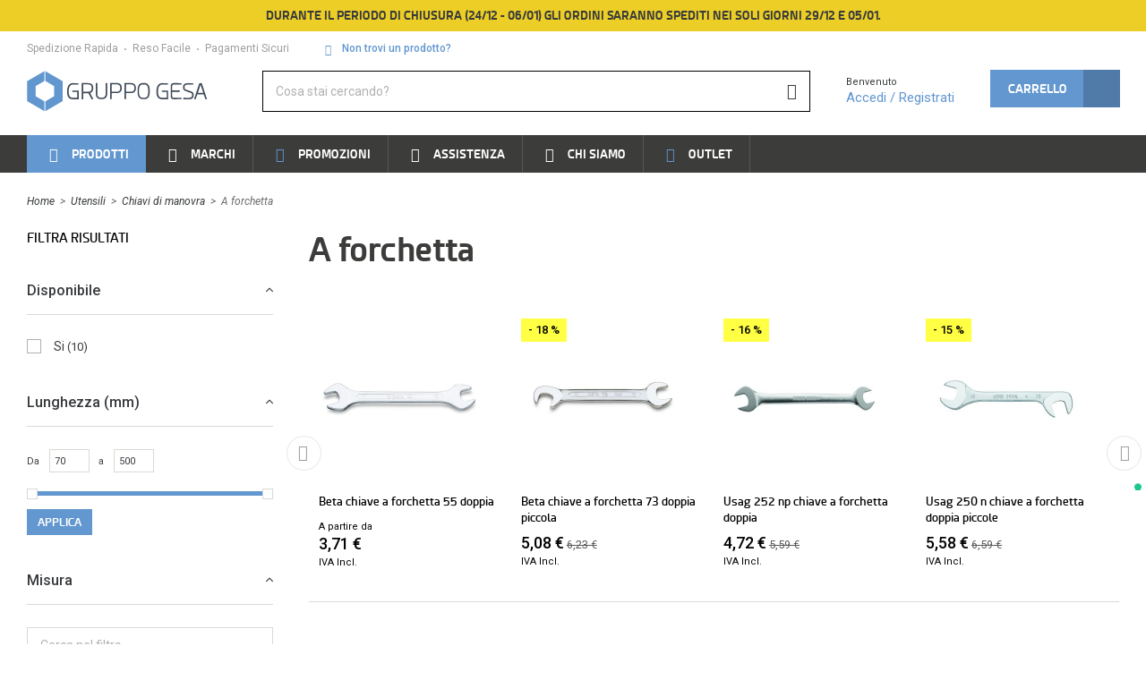

--- FILE ---
content_type: text/html; charset=UTF-8
request_url: https://shop.gruppogesa.it/utensili/chiavi-di-manovra/a-forchetta.html
body_size: 36063
content:
<!doctype html>
<html lang="it">
    <head >
        <script>
    var LOCALE = 'it\u002DIT';
    var BASE_URL = 'https\u003A\u002F\u002Fshop.gruppogesa.it\u002F';
    var require = {
        'baseUrl': 'https\u003A\u002F\u002Fshop.gruppogesa.it\u002Fstatic\u002Fversion1764068549\u002Ffrontend\u002FGesa\u002Fdefault\u002Fit_IT'
    };</script>        <meta charset="utf-8"/>
<meta name="title" content=" "/>
<meta name="description" content=" "/>
<meta name="keywords" content="gruppo, gesa, store, catalogo "/>
<meta name="robots" content="INDEX,FOLLOW"/>
<meta name="viewport" content="width=device-width, initial-scale=1"/>
<meta name="format-detection" content="telephone=no"/>
<meta name="" content="IE=edge"/>
<meta name="mobile-web-app-capable" content="yes"/>
<meta name="apple-mobile-web-app-capable" content="yes"/>
<title>A forchetta - Chiavi di manovra - Utensili</title>
<link  rel="stylesheet" type="text/css"  media="all" href="https://shop.gruppogesa.it/static/version1764068549/frontend/Gesa/default/it_IT/Anowave_Ec/css/ec.css" />
<link  rel="stylesheet" type="text/css"  media="all" href="https://shop.gruppogesa.it/static/version1764068549/frontend/Gesa/default/it_IT/css/theme.css" />
<link  rel="stylesheet" type="text/css"  media="all" href="https://shop.gruppogesa.it/static/version1764068549/frontend/Gesa/default/it_IT/jquery/uppy/dist/uppy-custom.css" />
<link  rel="stylesheet" type="text/css"  media="all" href="https://shop.gruppogesa.it/static/version1764068549/frontend/Gesa/default/it_IT/Clerk_Clerk/css/powerstep.css" />
<link  rel="stylesheet" type="text/css"  media="all" href="https://shop.gruppogesa.it/static/version1764068549/frontend/Gesa/default/it_IT/IPlusService_XPay/css/nexi-xpay.css" />
<link  rel="stylesheet" type="text/css"  media="all" href="https://shop.gruppogesa.it/static/version1764068549/frontend/Gesa/default/it_IT/Sella_EcommerceSella/css/sella.css" />
<link  rel="icon" type="image/x-icon" href="https://shop.gruppogesa.it/static/version1764068549/frontend/Gesa/default/it_IT/Magento_Theme/favicon.ico" />
<link  rel="shortcut icon" type="image/x-icon" href="https://shop.gruppogesa.it/static/version1764068549/frontend/Gesa/default/it_IT/Magento_Theme/favicon.ico" />
<script  type="text/javascript"  src="https://shop.gruppogesa.it/static/version1764068549/frontend/Gesa/default/it_IT/requirejs/require.js"></script>
<script  type="text/javascript"  src="https://shop.gruppogesa.it/static/version1764068549/frontend/Gesa/default/it_IT/mage/requirejs/mixins.js"></script>
<script  type="text/javascript"  src="https://shop.gruppogesa.it/static/version1764068549/frontend/Gesa/default/it_IT/requirejs-config.js"></script>
<script  type="text/javascript"  src="https://shop.gruppogesa.it/static/version1764068549/frontend/Gesa/default/it_IT/js/theme.js"></script>
<script  type="text/javascript"  src="https://shop.gruppogesa.it/static/version1764068549/frontend/Gesa/default/it_IT/IPlusService_XPay/js/pagodil-sticker.min.js"></script>
<script  type="text/javascript"  src="https://shop.gruppogesa.it/static/version1764068549/frontend/Gesa/default/it_IT/Sella_EcommerceSella/js/riskified.js"></script>
<script  type="text/javascript"  src="https://shop.gruppogesa.it/static/version1764068549/frontend/Gesa/default/it_IT/Anowave_Ec/js/ec.js"></script>
<script  type="text/javascript"  src="https://shop.gruppogesa.it/static/version1764068549/frontend/Gesa/default/it_IT/Anowave_Ec4/js/ec4.js"></script>
<link  rel="apple-touch-icon" href="https://shop.gruppogesa.it/static/version1764068549/frontend/Gesa/default/it_IT/Magento_Theme/favicon-152x152.png" />
<link  rel="canonical" href="https://shop.gruppogesa.it/utensili/chiavi-di-manovra/a-forchetta.html" />
<meta name="facebook-domain-verification" content="d2suklzpt1mu8jh3d51owpnm836dr6" />            <script type="text/x-magento-init">
        {
            "*": {
                "Magento_PageCache/js/form-key-provider": {
                    "isPaginationCacheEnabled":
                        0                }
            }
        }
    </script>
<script data-ommit="true" nonce="YnZlcTA0eXIxaWVtMHR3bWVrbjFnNGtmeXRsZGZ3NHo="></script>

<script data-ommit="true" nonce="YnZlcTA0eXIxaWVtMHR3bWVrbjFnNGtmeXRsZGZ3NHo=">

	window.dataLayer = window.dataLayer || [];

		
	window.AEC = window.AEC || {};

		
	AEC.Const = 
	{
		TIMING_CATEGORY_ADD_TO_CART:		'Add To Cart Time',
		TIMING_CATEGORY_REMOVE_FROM_CART:	'Remove From Cart Time',
		TIMING_CATEGORY_PRODUCT_CLICK:		'Product Detail Click Time',
		TIMING_CATEGORY_CHECKOUT:			'Checkout Time',
		TIMING_CATEGORY_CHECKOUT_STEP:		'Checkout Step Time',
		TIMING_CATEGORY_PRODUCT_WISHLIST:	'Add to Wishlist Time',
		TIMING_CATEGORY_PRODUCT_COMPARE:	'Add to Compare Time'
	};

	AEC.Const.URL 					= 'https://shop.gruppogesa.it/';
	AEC.Const.VARIANT_DELIMITER 	= '-';
	AEC.Const.VARIANT_DELIMITER_ATT = ':';

		
	AEC.Const.CHECKOUT_STEP_SHIPPING 	= 1;
	AEC.Const.CHECKOUT_STEP_PAYMENT  	= 2;
	AEC.Const.CHECKOUT_STEP_ORDER  		= 3;

		
	AEC.Const.DIMENSION_SEARCH = 18;

	
	AEC.Const.COOKIE_DIRECTIVE 								= false;
	AEC.Const.COOKIE_DIRECTIVE_ENGINE 						= 0;
	AEC.Const.COOKIE_DIRECTIVE_SEGMENT_MODE 				= false;
	AEC.Const.COOKIE_DIRECTIVE_SEGMENT_MODE_EVENTS			= ["cookieConsentGranted"];	
	AEC.Const.COOKIE_DIRECTIVE_CONSENT_GRANTED_EVENT 		= "cookieConsentGranted";
	AEC.Const.COOKIE_DIRECTIVE_CONSENT_DECLINE_EVENT 		= "cookieConsentDeclined";
	

		
	AEC.Const.COOKIE_DIRECTIVE_CONSENT_GRANTED = AEC.CookieConsent.getConsent("cookieConsentGranted");


	
	AEC.Const.COOKIE_DIRECTIVE_OVERRIDE_DECLINE = false;
	
		
	AEC.Const.CATALOG_CATEGORY_ADD_TO_CART_REDIRECT_EVENT = "catalogCategoryAddToCartRedirect";

		
	AEC.Message = 
	{
		confirm: 			 true,
		confirmRemoveTitle:  "Sei sicuro?",
		confirmRemove: 		 "Sei sicuro di voler rimuovere questo prodotto dal carrello?"
	};
			
	AEC.storeName 			= "Gruppo Gesa Store";
	AEC.currencyCode	 	= "EUR";
	AEC.useDefaultValues 	= false;
	AEC.facebook 			= false;
	AEC.facebookInitParams 	= [];

		
	AEC.SUPER = [];

		
	AEC.CONFIGURABLE_SIMPLES = [];

	
	AEC.BUNDLE = {"bundles":[],"options":[]};

	
	AEC.localStorage = true;

		
	AEC.summary = false;

	
	AEC.reset = false;

	
	AEC.tax = 1;

	
	AEC.simples = false;
	
</script>
<script data-ommit="true" nonce="YnZlcTA0eXIxaWVtMHR3bWVrbjFnNGtmeXRsZGZ3NHo=">

    (summary => 
    {
    	if (summary)
    	{
        	let getSummary = (event) => 
        	{
            	AEC.Request.post("https:\/\/shop.gruppogesa.it\/datalayer\/index\/cart\/",{ event:event }, (response) => 
            	{
                	dataLayer.push(response);
               	});
            };

            ['ec.cookie.remove.item.data','ec.cookie.update.item.data','ec.cookie.add.data'].forEach(event => 
            {
            	AEC.EventDispatcher.on(event, (event => 
            	{
                	return () => 
                	{
                    	setTimeout(() => { getSummary(event); }, 2000);
                    };
                })(event));
            });
    	}
    })(AEC.summary);
	
</script><script data-ommit="true" nonce="YnZlcTA0eXIxaWVtMHR3bWVrbjFnNGtmeXRsZGZ3NHo=">

    if ('undefined' !== typeof AEC && AEC.GA4)
    {
    	AEC.GA4.enabled = true;

    	    	
    	AEC.GA4.conversion_event = "purchase";

    	    	
    	AEC.GA4.currency = "EUR";

    	    	
    	AEC.GA4.quote = [];
    }
    
</script><script data-ommit="true" nonce="YnZlcTA0eXIxaWVtMHR3bWVrbjFnNGtmeXRsZGZ3NHo=">

		
	window.dataLayer = window.dataLayer || [];

	
	
		
	var dataLayerTransport = (function()
	{
		var data = [];
		
		return {
			data:[],
			push: function(data)
			{
				this.data.push(data);
				
				return this;
			},
			serialize: function()
			{
				return this.data;
			}
		}	
	})();
	
</script><script data-ommit="true" nonce="YnZlcTA0eXIxaWVtMHR3bWVrbjFnNGtmeXRsZGZ3NHo=">

	/* Dynamic remarketing */
	window.google_tag_params = window.google_tag_params || {};

	/* Default pagetype */
	window.google_tag_params.ecomm_pagetype = "category";

	/* Grouped products collection */
	window.G = [];

	/**
	 * Global revenue 
	 */
	window.revenue = 0;

	/**
	 * DoubleClick
	 */
	window.DoubleClick = 
	{
		DoubleClickRevenue:	 	0,
		DoubleClickTransaction: 0,
		DoubleClickQuantity: 	0
	};
	
	
	AEC.Cookie.visitor({"pageType":"category","websiteCountry":"IT","websiteLanguage":"it_IT","visitorLoginState":"Logged out","visitorLifetimeValue":0,"visitorExistingCustomer":"No","clientStatus":"Not client","page_top_category":"utensili","page_mid_category":"chiavi-di-manovra","page_2_category":"a-forchetta.html","visitorType":"NOT LOGGED IN","currentStore":"Gruppo Gesa Store"}).push(dataLayer, false);
	
</script>
<!-- Google Tag Manager -->
<script nonce="YnZlcTA0eXIxaWVtMHR3bWVrbjFnNGtmeXRsZGZ3NHo=">(function(w,d,s,l,i){w[l]=w[l]||[];w[l].push({'gtm.start':
new Date().getTime(),event:'gtm.js'});var f=d.getElementsByTagName(s)[0],
j=d.createElement(s),dl=l!='dataLayer'?'&l='+l:'';j.async=true;j.nonce='YnZlcTA0eXIxaWVtMHR3bWVrbjFnNGtmeXRsZGZ3NHo=';j.src=
'https://www.googletagmanager.com/gtm.js?id='+i+dl;f.parentNode.insertBefore(j,f);
})(window,document,'script','dataLayer','GTM-P3XVCJF');</script>
<!-- End Google Tag Manager -->
<script data-ommit="true" nonce="YnZlcTA0eXIxaWVtMHR3bWVrbjFnNGtmeXRsZGZ3NHo=">

    	
</script>
<script data-ommit="true" nonce="YnZlcTA0eXIxaWVtMHR3bWVrbjFnNGtmeXRsZGZ3NHo=">AEC.Bind.apply({"performance":false})</script>
<script type="text&#x2F;javascript" src="https&#x3A;&#x2F;&#x2F;chimpstatic.com&#x2F;mcjs-connected&#x2F;js&#x2F;users&#x2F;66d9b573a4fbea03ef1bf117e&#x2F;aa51e87f5e71b18d64797ba3f.js" defer="defer">
</script><link rel="preconnect" href="https://fonts.googleapis.com">
<link rel="preconnect" href="https://fonts.gstatic.com" crossorigin>
<link href="https://fonts.googleapis.com/css2?family=Roboto:ital,wght@0,100..900;1,100..900&display=swap" rel="stylesheet">
<meta property="og:type" content="website" />
<meta property="og:url" content="https://shop.gruppogesa.it/utensili/chiavi-di-manovra/a-forchetta.html" />
<meta property="og:image" content="https://shop.gruppogesa.it/static/version1764068549/frontend/Gesa/default/it_IT/images/static/opengraph/homepage-default.jpg" />
<style>
	.ec-gtm-cookie-directive > div { background: #ffffff; color: #000000; -webkit-border-radius: 8px; -moz-border-radius: 8px; -ms-border-radius: 8px; -o-border-radius: 8px; border-radius: 8px;  }
	.ec-gtm-cookie-directive > div > div > div a.action.accept,
    .ec-gtm-cookie-directive > div > div > div a.action.accept-all { color: #8bc53f; }
	.ec-gtm-cookie-directive > div > div > div a.action.refuse,
    .ec-gtm-cookie-directive > div > div > div a.action.customize { color: #000000; }
	.ec-gtm-cookie-directive > div > div > div .ec-gtm-cookie-directive-note-toggle { color: #8bc53f; }
    .ec-gtm-cookie-directive-segments { background: #ffffff; }
    .ec-gtm-cookie-directive-segments > div input[type="checkbox"] + label:before { border:1px solid #000000; }  
</style>    </head>
    <body data-container="body"
          data-mage-init='{"loaderAjax": {}, "loader": { "icon": "https://shop.gruppogesa.it/static/version1764068549/frontend/Gesa/default/it_IT/images/loader-2.gif"}}'
        id="html-body" class="page-with-filter page-products categorypath-utensili-chiavi-di-manovra-a-forchetta category-a-forchetta catalog-category-view page-layout-2columns-left">
        
<script type="text/x-magento-init">
    {
        "*": {
            "Magento_PageBuilder/js/widget-initializer": {
                "config": {"[data-content-type=\"slider\"][data-appearance=\"default\"]":{"Magento_PageBuilder\/js\/content-type\/slider\/appearance\/default\/widget":false},"[data-content-type=\"map\"]":{"Magento_PageBuilder\/js\/content-type\/map\/appearance\/default\/widget":false},"[data-content-type=\"row\"]":{"Magento_PageBuilder\/js\/content-type\/row\/appearance\/default\/widget":false},"[data-content-type=\"tabs\"]":{"Magento_PageBuilder\/js\/content-type\/tabs\/appearance\/default\/widget":false},"[data-content-type=\"slide\"]":{"Magento_PageBuilder\/js\/content-type\/slide\/appearance\/default\/widget":{"buttonSelector":".pagebuilder-slide-button","showOverlay":"hover","dataRole":"slide"}},"[data-content-type=\"banner\"]":{"Magento_PageBuilder\/js\/content-type\/banner\/appearance\/default\/widget":{"buttonSelector":".pagebuilder-banner-button","showOverlay":"hover","dataRole":"banner"}},"[data-content-type=\"buttons\"]":{"Magento_PageBuilder\/js\/content-type\/buttons\/appearance\/inline\/widget":false},"[data-content-type=\"products\"][data-appearance=\"carousel\"]":{"Magento_PageBuilder\/js\/content-type\/products\/appearance\/carousel\/widget":false}},
                "breakpoints": {"desktop":{"label":"Desktop","stage":true,"default":true,"class":"desktop-switcher","icon":"Magento_PageBuilder::css\/images\/switcher\/switcher-desktop.svg","conditions":{"min-width":"1024px"},"options":{"products":{"default":{"slidesToShow":"5"}}}},"tablet":{"conditions":{"max-width":"1024px","min-width":"768px"},"options":{"products":{"default":{"slidesToShow":"4"},"continuous":{"slidesToShow":"3"}}}},"mobile":{"label":"Mobile","stage":true,"class":"mobile-switcher","icon":"Magento_PageBuilder::css\/images\/switcher\/switcher-mobile.svg","media":"only screen and (max-width: 768px)","conditions":{"max-width":"768px","min-width":"640px"},"options":{"products":{"default":{"slidesToShow":"3"}}}},"mobile-small":{"conditions":{"max-width":"640px"},"options":{"products":{"default":{"slidesToShow":"2"},"continuous":{"slidesToShow":"1"}}}}}            }
        }
    }
</script>

<div class="cookie-status-message" id="cookie-status">
    Il negozio non funziona correttamente quando i cookie sono disabilitati.</div>
<script type="text&#x2F;javascript">document.querySelector("#cookie-status").style.display = "none";</script>
<script type="text/x-magento-init">
    {
        "*": {
            "cookieStatus": {}
        }
    }
</script>
<script type="text/x-magento-init">
{
    "*": {
        "mage/cookies": {
            "expires": null,
            "path": "\u002F",
            "domain": ".shop.gruppogesa.it",
            "secure": true,
            "lifetime": "3600",
            "samesite": "None"
        }
    }
}</script>
    <noscript>
        <div class="message global noscript">
            <div class="content">
                <p>
                    <strong>I JavaScript sembrano essere disabilitati nel tuo browser.</strong>
                    <span>
                        Per una migliore esperienza sul nostro sito, assicurati di attivare i javascript nel tuo browser.                    </span>
                </p>
            </div>
        </div>
    </noscript>
<script>
    window.cookiesConfig = window.cookiesConfig || {};
    window.cookiesConfig.secure = true;
    window.cookiesConfig.samesite = 'None';
</script><script>    require.config({
        map: {
            '*': {
                wysiwygAdapter: 'mage/adminhtml/wysiwyg/tiny_mce/tinymceAdapter'
            }
        }
    });</script><script>    require.config({
        paths: {
            googleMaps: 'https\u003A\u002F\u002Fmaps.googleapis.com\u002Fmaps\u002Fapi\u002Fjs\u003Fv\u003D3.53\u0026key\u003D'
        },
        config: {
            'Magento_PageBuilder/js/utils/map': {
                style: '',
            },
            'Magento_PageBuilder/js/content-type/map/preview': {
                apiKey: '',
                apiKeyErrorMessage: 'Devi\u0020fornire\u0020una\u0020\u003Ca\u0020href\u003D\u0027https\u003A\u002F\u002Fshop.gruppogesa.it\u002Fadminhtml\u002Fsystem_config\u002Fedit\u002Fsection\u002Fcms\u002F\u0023cms_pagebuilder\u0027\u0020target\u003D\u0027_blank\u0027\u003Echiave\u0020API\u0020di\u0020Google\u0020Maps\u003C\u002Fa\u003E\u0020valida\u0020per\u0020usare\u0020una\u0020mappa.'
            },
            'Magento_PageBuilder/js/form/element/map': {
                apiKey: '',
                apiKeyErrorMessage: 'Devi\u0020fornire\u0020una\u0020\u003Ca\u0020href\u003D\u0027https\u003A\u002F\u002Fshop.gruppogesa.it\u002Fadminhtml\u002Fsystem_config\u002Fedit\u002Fsection\u002Fcms\u002F\u0023cms_pagebuilder\u0027\u0020target\u003D\u0027_blank\u0027\u003Echiave\u0020API\u0020di\u0020Google\u0020Maps\u003C\u002Fa\u003E\u0020valida\u0020per\u0020usare\u0020una\u0020mappa.'
            },
        }
    });</script><script>
    require.config({
        shim: {
            'Magento_PageBuilder/js/utils/map': {
                deps: ['googleMaps']
            }
        }
    });</script><!-- Google Tag Manager (noscript) -->
<noscript><iframe src="https://www.googletagmanager.com/ns.html?id=GTM-P3XVCJF"
height="0" width="0" style="display:none;visibility:hidden"></iframe></noscript>
<!-- End Google Tag Manager (noscript) --><div class="page-wrapper"><header class="page-header">
<a class="action skip contentarea"
   href="#contentarea">
    <span>
        Salta al contenuto    </span>
</a>


    <div class="banner-rotator banner-rotator-height display-none display-block-md">
                                    <div class="banner-rotator-item">
                    <div class="banner-rotator-item-content">
                                                    Durante il periodo di chiusura (24/12 - 06/01) gli ordini saranno spediti nei soli giorni 29/12 e 05/01.                                            </div>
                </div>
                        </div>

<div class="header header--default" data-bind="scope: 'customer'"
     data-xt-sticky='{"limit": {"top": ".main-container"}, "hide": "down", "elementsInner": ".header_head"}'>
    <div class="header_inner">

        <div class="header_head display-none display-block-md">
            <div class="container">
                <div class="flex flex-space-none flex-space-big-md justify-content-between align-items-center">

                    <div class="header_head_left">
                        <span>Spedizione Rapida</span>
                        <span class="separator separator-point"></span>
                        <span>Reso Facile</span>
                        <span class="separator separator-point"></span>
                        <span>Pagamenti Sicuri</span>
                    </div>

                    <div class="header_head_left2">
                        <span class="icon-search icon-left"></span>
                                                <a rel="button"
                           data-xt-overlay='{"targets": "#overlay-request-article"}'>
                            Non trovi un prodotto?                        </a>
                    </div>

                    <div class="header_head_right">
                        <ul class="list list-space-medium list-none-x list-link list-small list-narrow">
                            <!-- ko if: customer().fullname  -->
                            <li style="display: none;" data-bind="visible: customer().fullname">
                                <a href="https://shop.gruppogesa.it/wishlist/">
                                    Lista desideri                                </a>
                            </li>
                            <!-- /ko -->
                                                    </ul>
                    </div>

                </div>
            </div>
        </div>

        <div class="header_body">
            <div class="container">
                <div class="flex flex-space-none flex-space-big-md justify-content-between align-items-center">

                    <div class="header_logo">
                            <a class="logo" href="https://shop.gruppogesa.it/" title="">
        <img src="https://shop.gruppogesa.it/static/version1764068549/frontend/Gesa/default/it_IT/images/logo.svg"
             alt=""
             width="170"                     />
        <img class="logo-inverse" src="https://shop.gruppogesa.it/static/version1764068549/frontend/Gesa/default/it_IT/images/logo-inverse.svg"
             alt=""
            width="170"                    />
    </a>
                    </div>

                    <div class="header_search flex-auto display-none display-block-md">
                        

<form class="form minisearch" id="search_mini_form"
      action="https://shop.gruppogesa.it/catalogsearch/result/" method="get">
    <div class="form-group form-group-none search">
        <div class="group group-input full">
            <input id="search"
                   type="text"
                   name="q"
                   value=""
                   placeholder="Cosa stai cercando?"
                   class="input-text"
                   maxlength="128"/>
            <div class="actions">
                <button type="submit" class="btn btn-small btn-secondary-empty btn-big">
                    <span>Cerca</span>
                </button>
            </div>
        </div>
    </div>
</form>                    </div>

                    <div class="header_account display-none display-block-md">
                        <!-- ko ifnot: customer().fullname  -->
                        <div class="title">
                            Benvenuto<br/>
                        </div>
                        <a href="https://shop.gruppogesa.it/customer/account/">
                            <span>Accedi / Registrati</span>
                        </a>
                        <!-- /ko -->
                        <!-- ko if: customer().fullname  -->
                        <div style="display: none;" data-bind="visible: customer().fullname">
                            <div class="title">
                                Benvenuto<br/>
                            </div>
                            <div class="drop-outer" data-xt-drop>
                                <a role="button">
                                    <span data-bind="text: customer().fullname"></span>
                                </a>
                                <div class="drop">
                                    <div class="drop-inner">
                                        <div class="drop-design"></div>
                                        <div class="content">

                                            <ul class="list list-drop">
                                                <li>
                                                    <a href="https://shop.gruppogesa.it/customer/account/">
                                                        Dashboard                                                    </a>
                                                </li>
                                                <li>
                                                    <a href="https://shop.gruppogesa.it/sales/order/history/">
                                                        I miei ordini                                                    </a>
                                                </li>
                                                <li>
                                                    <a href="https://shop.gruppogesa.it/wishlist/">
                                                        La mia lista desideri                                                    </a>
                                                </li>
                                                <li>
                                                    <a href="https://shop.gruppogesa.it/customer/address/">
                                                        I miei Indirizzi                                                    </a>
                                                </li>
                                                <li>
                                                    <a href="https://shop.gruppogesa.it/newsletter/manage/">
                                                        Iscrizioni alla newsletter                                                    </a>
                                                </li>
                                                <li>
                                                    <a href="https://shop.gruppogesa.it/customer/account/logout/">
                                                        Esci                                                    </a>
                                                </li>
                                            </ul>

                                        </div>
                                    </div>
                                </div>
                            </div>
                        </div>
                        <!-- /ko -->
                    </div>

                    
                    

<div class="search-wrapper header_drop display-none-md">
    <div class="drop-outer" data-xt-drop='{ "closeInside": ".drop-dismiss" }'>
        <button type="button" class="btn btn-primary btn-noeffect">
            <span><span class="icon-search icon-giant"></span></span>
        </button>
        <div class="drop drop-right">
            <div class="drop-inner">
                <div class="drop-design"></div>
                <div class="content">

                    <div class="event-limit">

                        <form class="form minisearch" id="search_mini_form_mobile"
                              action="https://shop.gruppogesa.it/catalogsearch/result/" method="get">
                            <div class="form-group form-group-none search">
                                <div class="group group-input full">
                                    <input id="search_mobile"
                                           type="text"
                                           name="q"
                                           value=""
                                           placeholder="Cosa stai cercando?"
                                           class="input-text"
                                           maxlength="128"/>
                                    <div class="actions">
                                        <button type="button" class="btn btn-small btn-secondary btn-big drop-dismiss" title="Close">
                                            <span class="icon-close"></span>
                                        </button>
                                    </div>
                                </div>
                            </div>
                        </form>

                    </div>

                </div>
            </div>
        </div>
    </div>
</div>
                    <div data-block="minicart" class="minicart-wrapper header_drop">
    <div class="drop-outer" data-xt-drop
        >
        <button type="button" class="btn btn-primary btn-noeffect display-none-md" data-bind="scope: 'minicart_content'">
            <span class="icon-cart icon-giant"></span>
            <span class="text sr-only">Carrello</span>
            <span class="counter qty empty"
                  data-bind="css: { empty: !!getCartParam('summary_count') == false }, blockLoader: isLoading">
                <span class="counter-number"><!-- ko text: getCartParam('summary_count') || 0 --><!-- /ko --></span>
                <span class="counter-label sr-only">
                    <!-- ko if: getCartParam('summary_count') -->
                        <!-- ko text: getCartParam('summary_count') --><!-- /ko -->
                        <!-- ko i18n: 'items' --><!-- /ko -->
                    <!-- /ko -->
                </span>
            </span>
        </button>
        <a role="button" class="group">
            <span class="group-inner">
                <span class="btn btn-primary btn-wide btn-tall btn-noeffect display-none display-inline-block-md"
                      data-bind="scope: 'minicart_content'">
                    <span class="text">Carrello</span>
                </span>
            </span>
            <span class="group-inner">
                <span class="btn btn-primary-dark btn-tall btn-noeffect display-none display-inline-block-md"
                      data-bind="scope: 'minicart_content'">
                    <span class="counter qty empty"
                          data-bind="css: { empty: !!getCartParam('summary_count') == false }, blockLoader: isLoading">
                        <span class="counter-number"><!-- ko text: getCartParam('summary_count') -->&nbsp;<!-- /ko --></span>
                        <span class="counter-label sr-only">
                            <!-- ko if: getCartParam('summary_count') -->
                                <!-- ko text: getCartParam('summary_count') --><!-- /ko -->
                                <!-- ko i18n: 'items' --><!-- /ko -->
                            <!-- /ko -->
                        </span>
                    </span>
                </span>
            </span>
        </a>
        <div class="drop drop-right">
            <div class="drop-inner">
                <div class="drop-design"></div>
                <div class="content">

                    <div class="event-limit">
                        <div id="minicart-content-wrapper" data-bind="scope: 'minicart_content'">
                            <!-- ko template: getTemplate() --><!-- /ko -->
                            <div class="preload-container preload-background preload-full">
                                <div class="preload-hex">
    <svg xmlns="http://www.w3.org/2000/svg" width="41.8" height="47" viewBox="0 0 41.8 47">
        <polygon points="0 35.2 20.3 47 20.3 35.4 10.1 29.4 10.1 17.6 20.3 11.6 20.3 0 0 11.8 0 35.2"/>
        <polygon points="21.5 11.6 31.7 17.6 31.7 29.4 21.5 35.4 21.5 47 41.8 35.2 41.8 11.8 21.5 0 21.5 11.6"/>
    </svg>
</div>
                            </div>
                        </div>
                                            </div>

                </div>
            </div>
        </div>
    </div>
</div>

<script>window.checkout = {"shoppingCartUrl":"https:\/\/shop.gruppogesa.it\/checkout\/cart\/","checkoutUrl":"https:\/\/shop.gruppogesa.it\/checkout\/","updateItemQtyUrl":"https:\/\/shop.gruppogesa.it\/checkout\/sidebar\/updateItemQty\/","removeItemUrl":"https:\/\/shop.gruppogesa.it\/checkout\/sidebar\/removeItem\/","imageTemplate":"Magento_Catalog\/product\/image_with_borders","baseUrl":"https:\/\/shop.gruppogesa.it\/","minicartMaxItemsVisible":5,"websiteId":"1","maxItemsToDisplay":10,"storeId":"1","storeGroupId":"1","agreementIds":["1"],"customerLoginUrl":"https:\/\/shop.gruppogesa.it\/customer\/account\/login\/referer\/aHR0cHM6Ly9zaG9wLmdydXBwb2dlc2EuaXQvdXRlbnNpbGkvY2hpYXZpLWRpLW1hbm92cmEvYS1mb3JjaGV0dGEuaHRtbA~~\/","isRedirectRequired":false,"autocomplete":"off","captcha":{"user_login":{"isCaseSensitive":false,"imageHeight":50,"imageSrc":"","refreshUrl":"https:\/\/shop.gruppogesa.it\/captcha\/refresh\/","isRequired":false,"timestamp":1766485052}}}</script><script type="text/x-magento-init">
{
   "[data-block='minicart']": {
            "Magento_Ui/js/core/app": {"components":{"minicart_content":{"children":{"subtotal.container":{"children":{"subtotal":{"children":{"subtotal.totals":{"config":{"display_cart_subtotal_incl_tax":0,"display_cart_subtotal_excl_tax":1,"template":"Magento_Tax\/checkout\/minicart\/subtotal\/totals"},"children":{"subtotal.totals.msrp":{"component":"Magento_Msrp\/js\/view\/checkout\/minicart\/subtotal\/totals","config":{"displayArea":"minicart-subtotal-hidden","template":"Magento_Msrp\/checkout\/minicart\/subtotal\/totals"}}},"component":"Magento_Tax\/js\/view\/checkout\/minicart\/subtotal\/totals"}},"component":"uiComponent","config":{"template":"Magento_Checkout\/minicart\/subtotal"}}},"component":"uiComponent","config":{"displayArea":"subtotalContainer"}},"item.renderer":{"component":"Magento_Checkout\/js\/view\/cart-item-renderer","config":{"displayArea":"defaultRenderer","template":"Magento_Checkout\/minicart\/item\/default"},"children":{"item.image":{"component":"Magento_Catalog\/js\/view\/image","config":{"template":"Magento_Catalog\/product\/image","displayArea":"itemImage"}},"checkout.cart.item.price.sidebar":{"component":"uiComponent","config":{"template":"Magento_Checkout\/minicart\/item\/price","displayArea":"priceSidebar"}}}},"extra_info":{"component":"uiComponent","config":{"displayArea":"extraInfo"}},"promotion":{"component":"uiComponent","config":{"displayArea":"promotion"}}},"config":{"itemRenderer":{"default":"defaultRenderer","simple":"defaultRenderer","virtual":"defaultRenderer"},"template":"Magento_Checkout\/minicart\/content"},"component":"Magento_Checkout\/js\/view\/minicart"}},"types":[]}    },
    "*": {
            "Magento_Ui/js/block-loader": "https\u003A\u002F\u002Fshop.gruppogesa.it\u002Fstatic\u002Fversion1764068549\u002Ffrontend\u002FGesa\u002Fdefault\u002Fit_IT\u002Fimages\u002Floader\u002D1.gif"
    }
}
</script>

                    <div class="header_toggle">
                        <button type="button" class="btn btn-primary-dark btn-noeffect btn-big"
                                data-xt-overlay='{"targets": "#overlay-menu-mobile", "classHtml": "xt-overlay xt-overlay-right xt-overlay-menu-mobile"}'>
                            <span>Navigation</span>
                        </button>
                    </div>

                </div>
            </div>
        </div>

        <div class="header_foot">
            
<div class="menudesktop">
    <div class="container">
        <nav role="navigation" class="menudesktop_inner flex flex-space-none">

            <div class="drop-outer drop-outer-static btn-megamenu-item" data-xt-drop>
                <button type="button" class="btn btn-primary btn-tall btn-wide btn-noeffect">
                    <span>
                       <span class="icon-menu-products icon-big icon-custom-menu"></span>
                        Prodotti                    </span>
                </button>
                <div class="drop drop-right">
                    <div class="drop-inner">
                        <div class="drop-design"></div>
                        <div class="content">
                            <div class="event-limit">

                                <div class="flex flex-space-none flex-nowrap align-items-stretch"
                                     data-xt-toggle='{"elements": ".menudesktop_menu .btn", "targets": ".menudesktop_right", "min": 1}'>

                                    <div class="menudesktop_left">
                                        <div class="menudesktop_menu">
                                                                                                                                                                                        <button type="button" class="btn btn-grey btn-big btn-wide btn-noeffect block"
                                                        data-group="category-node-1237">
                                                    <span>
                                                        <span class="icon-cat-abbigliamento icon-big icon-custom-menu"></span>
                                                        Abbigliamento                                                    </span>
                                                </button>
                                                                                                                                            <button type="button" class="btn btn-grey btn-big btn-wide btn-noeffect block"
                                                        data-group="category-node-1270">
                                                    <span>
                                                        <span class="icon-cat-antinfortunistica_e_dpi icon-big icon-custom-menu"></span>
                                                        Antinfortunistica e dpi                                                    </span>
                                                </button>
                                                                                                                                            <button type="button" class="btn btn-grey btn-big btn-wide btn-noeffect block"
                                                        data-group="category-node-1989">
                                                    <span>
                                                        <span class="icon-cat-casa_e_auto icon-big icon-custom-menu"></span>
                                                        Casa e auto                                                    </span>
                                                </button>
                                                                                                                                            <button type="button" class="btn btn-grey btn-big btn-wide btn-noeffect block"
                                                        data-group="category-node-1559">
                                                    <span>
                                                        <span class="icon-cat-ferramenta icon-big icon-custom-menu"></span>
                                                        Ferramenta                                                    </span>
                                                </button>
                                                                                                                                            <button type="button" class="btn btn-grey btn-big btn-wide btn-noeffect block"
                                                        data-group="category-node-1870">
                                                    <span>
                                                        <span class="icon-cat-igiene_e_pulizia icon-big icon-custom-menu"></span>
                                                        Igiene e pulizia                                                    </span>
                                                </button>
                                                                                                                                            <button type="button" class="btn btn-grey btn-big btn-wide btn-noeffect block"
                                                        data-group="category-node-2193">
                                                    <span>
                                                        <span class="icon-cat-impiantistica icon-big icon-custom-menu"></span>
                                                        Impiantistica                                                    </span>
                                                </button>
                                                                                                                                            <button type="button" class="btn btn-grey btn-big btn-wide btn-noeffect block"
                                                        data-group="category-node-1722">
                                                    <span>
                                                        <span class="icon-cat-lubrificazione icon-big icon-custom-menu"></span>
                                                        Lubrificazione                                                    </span>
                                                </button>
                                                                                                                                            <button type="button" class="btn btn-grey btn-big btn-wide btn-noeffect block"
                                                        data-group="category-node-2073">
                                                    <span>
                                                        <span class="icon-cat-materiale_elettrico icon-big icon-custom-menu"></span>
                                                        Materiale elettrico                                                    </span>
                                                </button>
                                                                                                                                            <button type="button" class="btn btn-grey btn-big btn-wide btn-noeffect block"
                                                        data-group="category-node-1911">
                                                    <span>
                                                        <span class="icon-cat-pneumatica icon-big icon-custom-menu"></span>
                                                        Pneumatica                                                    </span>
                                                </button>
                                                                                                                                            <button type="button" class="btn btn-grey btn-big btn-wide btn-noeffect block"
                                                        data-group="category-node-1701">
                                                    <span>
                                                        <span class="icon-cat-saldatura icon-big icon-custom-menu"></span>
                                                        Saldatura                                                    </span>
                                                </button>
                                                                                                                                            <button type="button" class="btn btn-grey btn-big btn-wide btn-noeffect block"
                                                        data-group="category-node-1325">
                                                    <span>
                                                        <span class="icon-cat-sicurezza icon-big icon-custom-menu"></span>
                                                        Sicurezza                                                    </span>
                                                </button>
                                                                                                                                            <button type="button" class="btn btn-grey btn-big btn-wide btn-noeffect block"
                                                        data-group="category-node-1749">
                                                    <span>
                                                        <span class="icon-cat-trasmissione_meccanica icon-big icon-custom-menu"></span>
                                                        Trasmissione meccanica                                                    </span>
                                                </button>
                                                                                                                                            <button type="button" class="btn btn-grey btn-big btn-wide btn-noeffect block"
                                                        data-group="category-node-2032">
                                                    <span>
                                                        <span class="icon-cat-tubi icon-big icon-custom-menu"></span>
                                                        Tubi                                                    </span>
                                                </button>
                                                                                                                                            <button type="button" class="btn btn-grey btn-big btn-wide btn-noeffect block"
                                                        data-group="category-node-1366">
                                                    <span>
                                                        <span class="icon-cat-utensili icon-big icon-custom-menu"></span>
                                                        Utensili                                                    </span>
                                                </button>
                                                                                                                                            <button type="button" class="btn btn-grey btn-big btn-wide btn-noeffect block"
                                                        data-group="category-node-2090">
                                                    <span>
                                                        <span class="icon-cat-outdoor icon-big icon-custom-menu"></span>
                                                        Outdoor                                                    </span>
                                                </button>
                                                                                    </div>
                                    </div>

                                                                                                                <div class="menudesktop_right toggle-block" data-group="category-node-1237">
                                            <div class="menudesktop_head"
                                                 style="background-image: url('/media/catalog/category/banner_abbigliamento_1_.jpg');">
                                                <h6 class="h1">Abbigliamento</h6>
                                            </div>
                                            <div class="menudesktop_body">
                                                <div class="menudesktop_items">
                                                    <a href="https://shop.gruppogesa.it/abbigliamento.html" class="btn">
                                                        <span>Tutti</span>
                                                    </a>
                                                                                                                                                                <a href="https://shop.gruppogesa.it/abbigliamento/abbigliamento-da-lavoro.html" class="btn">
                                                            <span>Abbigliamento da lavoro</span>
                                                        </a>
                                                                                                            <a href="https://shop.gruppogesa.it/abbigliamento/abbigliamento-termico.html" class="btn">
                                                            <span>Abbigliamento termico</span>
                                                        </a>
                                                                                                            <a href="https://shop.gruppogesa.it/abbigliamento/ricambi-e-accessori.html" class="btn">
                                                            <span>Ricambi e accessori</span>
                                                        </a>
                                                                                                    </div>
                                            </div>
                                        </div>
                                                                            <div class="menudesktop_right toggle-block" data-group="category-node-1270">
                                            <div class="menudesktop_head"
                                                 style="background-image: url('/media/catalog/category/antinfortunistica.jpg');">
                                                <h6 class="h1">Antinfortunistica e dpi</h6>
                                            </div>
                                            <div class="menudesktop_body">
                                                <div class="menudesktop_items">
                                                    <a href="https://shop.gruppogesa.it/antinfortunistica-e-dpi.html" class="btn">
                                                        <span>Tutti</span>
                                                    </a>
                                                                                                                                                                <a href="https://shop.gruppogesa.it/antinfortunistica-e-dpi/abbigliamento-monouso.html" class="btn">
                                                            <span>Abbigliamento monouso</span>
                                                        </a>
                                                                                                            <a href="https://shop.gruppogesa.it/antinfortunistica-e-dpi/protezione-mani.html" class="btn">
                                                            <span>Protezione mani</span>
                                                        </a>
                                                                                                            <a href="https://shop.gruppogesa.it/antinfortunistica-e-dpi/protezione-occhi-e-viso.html" class="btn">
                                                            <span>Protezione occhi e viso</span>
                                                        </a>
                                                                                                            <a href="https://shop.gruppogesa.it/antinfortunistica-e-dpi/protezione-piedi.html" class="btn">
                                                            <span>Protezione piedi</span>
                                                        </a>
                                                                                                            <a href="https://shop.gruppogesa.it/antinfortunistica-e-dpi/protezione-testa.html" class="btn">
                                                            <span>Protezione testa</span>
                                                        </a>
                                                                                                            <a href="https://shop.gruppogesa.it/antinfortunistica-e-dpi/protezione-udito.html" class="btn">
                                                            <span>Protezione udito</span>
                                                        </a>
                                                                                                            <a href="https://shop.gruppogesa.it/antinfortunistica-e-dpi/protezione-vie-respiratorie.html" class="btn">
                                                            <span>Protezione vie respiratorie</span>
                                                        </a>
                                                                                                            <a href="https://shop.gruppogesa.it/antinfortunistica-e-dpi/ricambi-e-accessori.html" class="btn">
                                                            <span>Ricambi e accessori</span>
                                                        </a>
                                                                                                    </div>
                                            </div>
                                        </div>
                                                                            <div class="menudesktop_right toggle-block" data-group="category-node-1989">
                                            <div class="menudesktop_head"
                                                 style="background-image: url('/media/catalog/category/casa-auto.jpg');">
                                                <h6 class="h1">Casa e auto</h6>
                                            </div>
                                            <div class="menudesktop_body">
                                                <div class="menudesktop_items">
                                                    <a href="https://shop.gruppogesa.it/casa-e-auto.html" class="btn">
                                                        <span>Tutti</span>
                                                    </a>
                                                                                                                                                                <a href="https://shop.gruppogesa.it/casa-e-auto/autoriparazioni.html" class="btn">
                                                            <span>Autoriparazioni</span>
                                                        </a>
                                                                                                            <a href="https://shop.gruppogesa.it/casa-e-auto/giardinaggio-e-irrigazione.html" class="btn">
                                                            <span>Giardinaggio e irrigazione</span>
                                                        </a>
                                                                                                            <a href="https://shop.gruppogesa.it/casa-e-auto/pulizia-e-igiene-auto.html" class="btn">
                                                            <span>Pulizia e igiene auto</span>
                                                        </a>
                                                                                                            <a href="https://shop.gruppogesa.it/casa-e-auto/vernici-e-solventi.html" class="btn">
                                                            <span>Vernici e solventi</span>
                                                        </a>
                                                                                                            <a href="https://shop.gruppogesa.it/casa-e-auto/rulli-pennelli-e-aerografi/pennelli.html" class="btn">
                                                            <span>Pennelli</span>
                                                        </a>
                                                                                                    </div>
                                            </div>
                                        </div>
                                                                            <div class="menudesktop_right toggle-block" data-group="category-node-1559">
                                            <div class="menudesktop_head"
                                                 style="background-image: url('/media/catalog/category/ferramenta.jpg');">
                                                <h6 class="h1">Ferramenta</h6>
                                            </div>
                                            <div class="menudesktop_body">
                                                <div class="menudesktop_items">
                                                    <a href="https://shop.gruppogesa.it/ferramenta.html" class="btn">
                                                        <span>Tutti</span>
                                                    </a>
                                                                                                                                                                <a href="https://shop.gruppogesa.it/ferramenta/abrasivi.html" class="btn">
                                                            <span>Abrasivi</span>
                                                        </a>
                                                                                                            <a href="https://shop.gruppogesa.it/ferramenta/adesivi-e-sigillanti.html" class="btn">
                                                            <span>Adesivi e sigillanti</span>
                                                        </a>
                                                                                                            <a href="https://shop.gruppogesa.it/ferramenta/contenitori.html" class="btn">
                                                            <span>Contenitori</span>
                                                        </a>
                                                                                                            <a href="https://shop.gruppogesa.it/ferramenta/fissaggio.html" class="btn">
                                                            <span>Fissaggio</span>
                                                        </a>
                                                                                                            <a href="https://shop.gruppogesa.it/ferramenta/guarnizioni.html" class="btn">
                                                            <span>Guarnizioni</span>
                                                        </a>
                                                                                                            <a href="https://shop.gruppogesa.it/ferramenta/manopoleria.html" class="btn">
                                                            <span>Manopoleria</span>
                                                        </a>
                                                                                                            <a href="https://shop.gruppogesa.it/ferramenta/organizzazione.html" class="btn">
                                                            <span>Organizzazione</span>
                                                        </a>
                                                                                                            <a href="https://shop.gruppogesa.it/ferramenta/ricambi-e-accessori.html" class="btn">
                                                            <span>Ricambi e accessori</span>
                                                        </a>
                                                                                                            <a href="https://shop.gruppogesa.it/ferramenta/ruote.html" class="btn">
                                                            <span>Ruote</span>
                                                        </a>
                                                                                                            <a href="https://shop.gruppogesa.it/ferramenta/viteria-e-bulloneria.html" class="btn">
                                                            <span>Viteria e bulloneria</span>
                                                        </a>
                                                                                                    </div>
                                            </div>
                                        </div>
                                                                            <div class="menudesktop_right toggle-block" data-group="category-node-1870">
                                            <div class="menudesktop_head"
                                                 style="background-image: url('/media/catalog/category/igiene-pulizia.jpg');">
                                                <h6 class="h1">Igiene e pulizia</h6>
                                            </div>
                                            <div class="menudesktop_body">
                                                <div class="menudesktop_items">
                                                    <a href="https://shop.gruppogesa.it/igiene-e-pulizia.html" class="btn">
                                                        <span>Tutti</span>
                                                    </a>
                                                                                                                                                                <a href="https://shop.gruppogesa.it/igiene-e-pulizia/assorbitori.html" class="btn">
                                                            <span>Assorbitori</span>
                                                        </a>
                                                                                                            <a href="https://shop.gruppogesa.it/igiene-e-pulizia/carta.html" class="btn">
                                                            <span>Carta</span>
                                                        </a>
                                                                                                            <a href="https://shop.gruppogesa.it/igiene-e-pulizia/igiene.html" class="btn">
                                                            <span>Igiene</span>
                                                        </a>
                                                                                                            <a href="https://shop.gruppogesa.it/igiene-e-pulizia/macchinari-per-la-pulizia.html" class="btn">
                                                            <span>Macchinari per la pulizia</span>
                                                        </a>
                                                                                                            <a href="https://shop.gruppogesa.it/igiene-e-pulizia/pulizia.html" class="btn">
                                                            <span>Pulizia</span>
                                                        </a>
                                                                                                            <a href="https://shop.gruppogesa.it/igiene-e-pulizia/ricambi-e-accessori.html" class="btn">
                                                            <span>Ricambi e accessori</span>
                                                        </a>
                                                                                                            <a href="https://shop.gruppogesa.it/igiene-e-pulizia/varie.html" class="btn">
                                                            <span>Varie</span>
                                                        </a>
                                                                                                    </div>
                                            </div>
                                        </div>
                                                                            <div class="menudesktop_right toggle-block" data-group="category-node-2193">
                                            <div class="menudesktop_head"
                                                 style="background-image: url('/media/catalog/category/foto_cat_impiantistica1.jpg');">
                                                <h6 class="h1">Impiantistica</h6>
                                            </div>
                                            <div class="menudesktop_body">
                                                <div class="menudesktop_items">
                                                    <a href="https://shop.gruppogesa.it/impiantistica.html" class="btn">
                                                        <span>Tutti</span>
                                                    </a>
                                                                                                                                                                <a href="https://shop.gruppogesa.it/impiantistica/flange.html" class="btn">
                                                            <span>Flange</span>
                                                        </a>
                                                                                                            <a href="https://shop.gruppogesa.it/catalog/category/view/s/manometri/id/1700/" class="btn">
                                                            <span>Manometri</span>
                                                        </a>
                                                                                                            <a href="https://shop.gruppogesa.it/impiantistica/raccordi.html" class="btn">
                                                            <span>Raccordi</span>
                                                        </a>
                                                                                                            <a href="https://shop.gruppogesa.it/impiantistica/valvole.html" class="btn">
                                                            <span>Valvole</span>
                                                        </a>
                                                                                                            <a href="https://shop.gruppogesa.it/impiantistica/varie/profili.html" class="btn">
                                                            <span>Profili</span>
                                                        </a>
                                                                                                    </div>
                                            </div>
                                        </div>
                                                                            <div class="menudesktop_right toggle-block" data-group="category-node-1722">
                                            <div class="menudesktop_head"
                                                 style="background-image: url('/media/catalog/category/lubrificazione.jpg');">
                                                <h6 class="h1">Lubrificazione</h6>
                                            </div>
                                            <div class="menudesktop_body">
                                                <div class="menudesktop_items">
                                                    <a href="https://shop.gruppogesa.it/lubrificazione.html" class="btn">
                                                        <span>Tutti</span>
                                                    </a>
                                                                                                                                                                <a href="https://shop.gruppogesa.it/lubrificazione/grasso.html" class="btn">
                                                            <span>Grasso</span>
                                                        </a>
                                                                                                            <a href="https://shop.gruppogesa.it/lubrificazione/olio.html" class="btn">
                                                            <span>Olio</span>
                                                        </a>
                                                                                                            <a href="https://shop.gruppogesa.it/lubrificazione/protettivo.html" class="btn">
                                                            <span>Protettivo</span>
                                                        </a>
                                                                                                            <a href="https://shop.gruppogesa.it/lubrificazione/grasso-per-cuscinetti.html" class="btn">
                                                            <span>Per cuscinetti</span>
                                                        </a>
                                                                                                            <a href="https://shop.gruppogesa.it/lubrificazione/ricambi-e-accessori.html" class="btn">
                                                            <span>Ricambi e accessori</span>
                                                        </a>
                                                                                                    </div>
                                            </div>
                                        </div>
                                                                            <div class="menudesktop_right toggle-block" data-group="category-node-2073">
                                            <div class="menudesktop_head"
                                                 style="background-image: url('/media/catalog/category/materiale-elettrico.jpg');">
                                                <h6 class="h1">Materiale elettrico</h6>
                                            </div>
                                            <div class="menudesktop_body">
                                                <div class="menudesktop_items">
                                                    <a href="https://shop.gruppogesa.it/materiale-elettrico.html" class="btn">
                                                        <span>Tutti</span>
                                                    </a>
                                                                                                                                                                <a href="https://shop.gruppogesa.it/materiale-elettrico/batterie.html" class="btn">
                                                            <span>Batterie</span>
                                                        </a>
                                                                                                            <a href="https://shop.gruppogesa.it/materiale-elettrico/illuminazione.html" class="btn">
                                                            <span>Illuminazione</span>
                                                        </a>
                                                                                                    </div>
                                            </div>
                                        </div>
                                                                            <div class="menudesktop_right toggle-block" data-group="category-node-1911">
                                            <div class="menudesktop_head"
                                                 style="background-image: url('/media/catalog/category/pneumatica.jpg');">
                                                <h6 class="h1">Pneumatica</h6>
                                            </div>
                                            <div class="menudesktop_body">
                                                <div class="menudesktop_items">
                                                    <a href="https://shop.gruppogesa.it/pneumatica.html" class="btn">
                                                        <span>Tutti</span>
                                                    </a>
                                                                                                                                                                <a href="https://shop.gruppogesa.it/pneumatica/attuatori.html" class="btn">
                                                            <span>Attuatori</span>
                                                        </a>
                                                                                                            <a href="https://shop.gruppogesa.it/pneumatica/booster-pneumatici.html" class="btn">
                                                            <span>Booster pneumatici</span>
                                                        </a>
                                                                                                            <a href="https://shop.gruppogesa.it/pneumatica/compressori.html" class="btn">
                                                            <span>Compressori</span>
                                                        </a>
                                                                                                            <a href="https://shop.gruppogesa.it/pneumatica/connettori-pneumatici.html" class="btn">
                                                            <span>Connettori pneumatici</span>
                                                        </a>
                                                                                                            <a href="https://shop.gruppogesa.it/pneumatica/deceleratori.html" class="btn">
                                                            <span>Deceleratori</span>
                                                        </a>
                                                                                                            <a href="https://shop.gruppogesa.it/pneumatica/elettrovalvole-pneumatiche.html" class="btn">
                                                            <span>Elettrovalvole pneumatiche</span>
                                                        </a>
                                                                                                            <a href="https://shop.gruppogesa.it/pneumatica/finecorsa-magnetici.html" class="btn">
                                                            <span>Finecorsa magnetici</span>
                                                        </a>
                                                                                                            <a href="https://shop.gruppogesa.it/pneumatica/gonfiagomme.html" class="btn">
                                                            <span>Gonfiagomme</span>
                                                        </a>
                                                                                                            <a href="https://shop.gruppogesa.it/pneumatica/pistole-pneumatiche.html" class="btn">
                                                            <span>Pistole pneumatiche</span>
                                                        </a>
                                                                                                            <a href="https://shop.gruppogesa.it/pneumatica/raccorderia-pneumatica.html" class="btn">
                                                            <span>Raccorderia pneumatica</span>
                                                        </a>
                                                                                                            <a href="https://shop.gruppogesa.it/pneumatica/regolatori-di-flusso.html" class="btn">
                                                            <span>Regolatori di flusso</span>
                                                        </a>
                                                                                                            <a href="https://shop.gruppogesa.it/pneumatica/ricambi-e-accessori.html" class="btn">
                                                            <span>Ricambi e accessori</span>
                                                        </a>
                                                                                                            <a href="https://shop.gruppogesa.it/pneumatica/sistemi-seriali.html" class="btn">
                                                            <span>Sistemi seriali</span>
                                                        </a>
                                                                                                            <a href="https://shop.gruppogesa.it/pneumatica/strumentazione.html" class="btn">
                                                            <span>Strumentazione</span>
                                                        </a>
                                                                                                            <a href="https://shop.gruppogesa.it/pneumatica/trattamento-aria.html" class="btn">
                                                            <span>Trattamento aria</span>
                                                        </a>
                                                                                                            <a href="https://shop.gruppogesa.it/pneumatica/tubi-pneumatici.html" class="btn">
                                                            <span>Tubi pneumatici</span>
                                                        </a>
                                                                                                            <a href="https://shop.gruppogesa.it/pneumatica/ugelli.html" class="btn">
                                                            <span>Ugelli</span>
                                                        </a>
                                                                                                            <a href="https://shop.gruppogesa.it/pneumatica/valvole-pneumatiche.html" class="btn">
                                                            <span>Valvole pneumatiche</span>
                                                        </a>
                                                                                                            <a href="https://shop.gruppogesa.it/pneumatica/vuoto.html" class="btn">
                                                            <span>Vuoto</span>
                                                        </a>
                                                                                                    </div>
                                            </div>
                                        </div>
                                                                            <div class="menudesktop_right toggle-block" data-group="category-node-1701">
                                            <div class="menudesktop_head"
                                                 style="background-image: url('/media/catalog/category/saldatura.jpg');">
                                                <h6 class="h1">Saldatura</h6>
                                            </div>
                                            <div class="menudesktop_body">
                                                <div class="menudesktop_items">
                                                    <a href="https://shop.gruppogesa.it/saldatura.html" class="btn">
                                                        <span>Tutti</span>
                                                    </a>
                                                                                                                                                                <a href="https://shop.gruppogesa.it/saldatura/bacchette.html" class="btn">
                                                            <span>Bacchette</span>
                                                        </a>
                                                                                                            <a href="https://shop.gruppogesa.it/saldatura/elettrodi.html" class="btn">
                                                            <span>Elettrodi</span>
                                                        </a>
                                                                                                            <a href="https://shop.gruppogesa.it/saldatura/filo.html" class="btn">
                                                            <span>Filo</span>
                                                        </a>
                                                                                                            <a href="https://shop.gruppogesa.it/saldatura/generatori.html" class="btn">
                                                            <span>Generatori</span>
                                                        </a>
                                                                                                            <a href="https://shop.gruppogesa.it/saldatura/kit.html" class="btn">
                                                            <span>Kit</span>
                                                        </a>
                                                                                                            <a href="https://shop.gruppogesa.it/saldatura/punte.html" class="btn">
                                                            <span>Punte</span>
                                                        </a>
                                                                                                            <a href="https://shop.gruppogesa.it/saldatura/ricambi-e-accessori.html" class="btn">
                                                            <span>Ricambi e accessori</span>
                                                        </a>
                                                                                                            <a href="https://shop.gruppogesa.it/saldatura/saldatrici.html" class="btn">
                                                            <span>Saldatrici</span>
                                                        </a>
                                                                                                            <a href="https://shop.gruppogesa.it/saldatura/varie.html" class="btn">
                                                            <span>Varie</span>
                                                        </a>
                                                                                                    </div>
                                            </div>
                                        </div>
                                                                            <div class="menudesktop_right toggle-block" data-group="category-node-1325">
                                            <div class="menudesktop_head"
                                                 style="background-image: url('/media/catalog/category/sicurezza_1.jpg');">
                                                <h6 class="h1">Sicurezza</h6>
                                            </div>
                                            <div class="menudesktop_body">
                                                <div class="menudesktop_items">
                                                    <a href="https://shop.gruppogesa.it/sicurezza.html" class="btn">
                                                        <span>Tutti</span>
                                                    </a>
                                                                                                                                                                <a href="https://shop.gruppogesa.it/sicurezza/anticaduta.html" class="btn">
                                                            <span>Anticaduta</span>
                                                        </a>
                                                                                                            <a href="https://shop.gruppogesa.it/sicurezza/ricambi-e-accessori.html" class="btn">
                                                            <span>Ricambi e accessori</span>
                                                        </a>
                                                                                                            <a href="https://shop.gruppogesa.it/sicurezza/segnaletica.html" class="btn">
                                                            <span>Segnaletica</span>
                                                        </a>
                                                                                                            <a href="https://shop.gruppogesa.it/sicurezza/varie.html" class="btn">
                                                            <span>Varie</span>
                                                        </a>
                                                                                                    </div>
                                            </div>
                                        </div>
                                                                            <div class="menudesktop_right toggle-block" data-group="category-node-1749">
                                            <div class="menudesktop_head"
                                                 style="background-image: url('/media/catalog/category/trasmissione-meccanica.jpg');">
                                                <h6 class="h1">Trasmissione meccanica</h6>
                                            </div>
                                            <div class="menudesktop_body">
                                                <div class="menudesktop_items">
                                                    <a href="https://shop.gruppogesa.it/trasmissione-meccanica.html" class="btn">
                                                        <span>Tutti</span>
                                                    </a>
                                                                                                                                                                <a href="https://shop.gruppogesa.it/trasmissione-meccanica/cinghie.html" class="btn">
                                                            <span>Cinghie</span>
                                                        </a>
                                                                                                            <a href="https://shop.gruppogesa.it/trasmissione-meccanica/cuscinetti-a-rullini.html" class="btn">
                                                            <span>Cuscinetti a rullini</span>
                                                        </a>
                                                                                                            <a href="https://shop.gruppogesa.it/trasmissione-meccanica/cuscinetti-a-rullo.html" class="btn">
                                                            <span>Cuscinetti a rullo</span>
                                                        </a>
                                                                                                            <a href="https://shop.gruppogesa.it/trasmissione-meccanica/cuscinetti-a-sfera.html" class="btn">
                                                            <span>Cuscinetti a sfera</span>
                                                        </a>
                                                                                                            <a href="https://shop.gruppogesa.it/trasmissione-meccanica/motori-elettrici.html" class="btn">
                                                            <span>Motori elettrici</span>
                                                        </a>
                                                                                                            <a href="https://shop.gruppogesa.it/trasmissione-meccanica/movimentazione-lineare.html" class="btn">
                                                            <span>Movimentazione lineare</span>
                                                        </a>
                                                                                                            <a href="https://shop.gruppogesa.it/trasmissione-meccanica/ricambi-e-accessori.html" class="btn">
                                                            <span>Ricambi e accessori</span>
                                                        </a>
                                                                                                            <a href="https://shop.gruppogesa.it/trasmissione-meccanica/snodi.html" class="btn">
                                                            <span>Snodi</span>
                                                        </a>
                                                                                                            <a href="https://shop.gruppogesa.it/trasmissione-meccanica/supporti.html" class="btn">
                                                            <span>Supporti</span>
                                                        </a>
                                                                                                    </div>
                                            </div>
                                        </div>
                                                                            <div class="menudesktop_right toggle-block" data-group="category-node-2032">
                                            <div class="menudesktop_head"
                                                 style="background-image: url('/media/catalog/category/tubi.jpg');">
                                                <h6 class="h1">Tubi</h6>
                                            </div>
                                            <div class="menudesktop_body">
                                                <div class="menudesktop_items">
                                                    <a href="https://shop.gruppogesa.it/tubi.html" class="btn">
                                                        <span>Tutti</span>
                                                    </a>
                                                                                                                                                                <a href="https://shop.gruppogesa.it/tubi/tubi-termoplastici.html" class="btn">
                                                            <span>Tubi termoplastici</span>
                                                        </a>
                                                                                                    </div>
                                            </div>
                                        </div>
                                                                            <div class="menudesktop_right toggle-block" data-group="category-node-1366">
                                            <div class="menudesktop_head"
                                                 style="background-image: url('/media/catalog/category/utensili.jpg');">
                                                <h6 class="h1">Utensili</h6>
                                            </div>
                                            <div class="menudesktop_body">
                                                <div class="menudesktop_items">
                                                    <a href="https://shop.gruppogesa.it/utensili.html" class="btn">
                                                        <span>Tutti</span>
                                                    </a>
                                                                                                                                                                <a href="https://shop.gruppogesa.it/utensili/aspiratori.html" class="btn">
                                                            <span>Aspiratori</span>
                                                        </a>
                                                                                                            <a href="https://shop.gruppogesa.it/utensili/avvitatori.html" class="btn">
                                                            <span>Avvitatori</span>
                                                        </a>
                                                                                                            <a href="https://shop.gruppogesa.it/utensili/carotatori.html" class="btn">
                                                            <span>Carotatori</span>
                                                        </a>
                                                                                                            <a href="https://shop.gruppogesa.it/utensili/chiavi-a-bussola.html" class="btn">
                                                            <span>Chiavi a bussola</span>
                                                        </a>
                                                                                                            <a href="https://shop.gruppogesa.it/utensili/chiavi-di-manovra.html" class="btn">
                                                            <span>Chiavi di manovra</span>
                                                        </a>
                                                                                                            <a href="https://shop.gruppogesa.it/utensili/chiavi-dinamometriche-e-moltiplicatori.html" class="btn">
                                                            <span>Chiavi dinamometriche e moltiplicatori</span>
                                                        </a>
                                                                                                            <a href="https://shop.gruppogesa.it/utensili/chiodatrici.html" class="btn">
                                                            <span>Chiodatrici</span>
                                                        </a>
                                                                                                            <a href="https://shop.gruppogesa.it/utensili/elettrotecnica.html" class="btn">
                                                            <span>Elettrotecnica</span>
                                                        </a>
                                                                                                            <a href="https://shop.gruppogesa.it/utensili/estrattori.html" class="btn">
                                                            <span>Estrattori</span>
                                                        </a>
                                                                                                            <a href="https://shop.gruppogesa.it/utensili/fresatrici.html" class="btn">
                                                            <span>Fresatrici</span>
                                                        </a>
                                                                                                            <a href="https://shop.gruppogesa.it/utensili/cacciaviti-brugole-e-inserti.html" class="btn">
                                                            <span>Giraviti, brugole e inserti</span>
                                                        </a>
                                                                                                            <a href="https://shop.gruppogesa.it/utensili/idraulica.html" class="btn">
                                                            <span>Idraulica</span>
                                                        </a>
                                                                                                            <a href="https://shop.gruppogesa.it/utensili/kit.html" class="btn">
                                                            <span>Kit</span>
                                                        </a>
                                                                                                            <a href="https://shop.gruppogesa.it/utensili/levigatrici.html" class="btn">
                                                            <span>Levigatrici</span>
                                                        </a>
                                                                                                            <a href="https://shop.gruppogesa.it/utensili/lucidatrici.html" class="btn">
                                                            <span>Lucidatrici</span>
                                                        </a>
                                                                                                            <a href="https://shop.gruppogesa.it/utensili/martelli-e-mazzette.html" class="btn">
                                                            <span>Martelli e mazzette</span>
                                                        </a>
                                                                                                            <a href="https://shop.gruppogesa.it/utensili/martelli-perforatori-e-demolitori.html" class="btn">
                                                            <span>Martelli perforatori e demolitori</span>
                                                        </a>
                                                                                                            <a href="https://shop.gruppogesa.it/utensili/misurazione-e-tracciatura.html" class="btn">
                                                            <span>Misurazione e tracciatura</span>
                                                        </a>
                                                                                                            <a href="https://shop.gruppogesa.it/utensili/multifunzione.html" class="btn">
                                                            <span>Multifunzione</span>
                                                        </a>
                                                                                                            <a href="https://shop.gruppogesa.it/utensili/pinze.html" class="btn">
                                                            <span>Pinze</span>
                                                        </a>
                                                                                                            <a href="https://shop.gruppogesa.it/utensili/pistole.html" class="btn">
                                                            <span>Pistole</span>
                                                        </a>
                                                                                                            <a href="https://shop.gruppogesa.it/utensili/pneumatica.html" class="btn">
                                                            <span>Pneumatica</span>
                                                        </a>
                                                                                                            <a href="https://shop.gruppogesa.it/utensili/ricambi-e-accessori.html" class="btn">
                                                            <span>Ricambi e accessori</span>
                                                        </a>
                                                                                                            <a href="https://shop.gruppogesa.it/utensili/scalpelli-e-punzoni.html" class="btn">
                                                            <span>Scalpelli e punzoni</span>
                                                        </a>
                                                                                                            <a href="https://shop.gruppogesa.it/utensili/seghe-seghetti.html" class="btn">
                                                            <span>Seghe-seghetti</span>
                                                        </a>
                                                                                                            <a href="https://shop.gruppogesa.it/utensili/serraggio-e-sollevamento.html" class="btn">
                                                            <span>Serraggio e sollevamento</span>
                                                        </a>
                                                                                                            <a href="https://shop.gruppogesa.it/utensili/smerigliatrici.html" class="btn">
                                                            <span>Smerigliatrici</span>
                                                        </a>
                                                                                                            <a href="https://shop.gruppogesa.it/utensili/taglio-e-manutenzione.html" class="btn">
                                                            <span>Taglio e manutenzione</span>
                                                        </a>
                                                                                                            <a href="https://shop.gruppogesa.it/utensili/tassellatori.html" class="btn">
                                                            <span>Tassellatori</span>
                                                        </a>
                                                                                                            <a href="https://shop.gruppogesa.it/utensili/trapani.html" class="btn">
                                                            <span>Trapani</span>
                                                        </a>
                                                                                                            <a href="https://shop.gruppogesa.it/utensili/altri-utensili.html" class="btn">
                                                            <span>Altri utensili</span>
                                                        </a>
                                                                                                    </div>
                                            </div>
                                        </div>
                                                                            <div class="menudesktop_right toggle-block" data-group="category-node-2090">
                                            <div class="menudesktop_head"
                                                 style="background-image: url('/media/catalog/category/outdoor.jpg');">
                                                <h6 class="h1">Outdoor</h6>
                                            </div>
                                            <div class="menudesktop_body">
                                                <div class="menudesktop_items">
                                                    <a href="https://shop.gruppogesa.it/outdoor.html" class="btn">
                                                        <span>Tutti</span>
                                                    </a>
                                                                                                                                                                <a href="https://shop.gruppogesa.it/outdoor/illuminazione.html" class="btn">
                                                            <span>Illuminazione</span>
                                                        </a>
                                                                                                            <a href="https://shop.gruppogesa.it/outdoor/abbigliamento.html" class="btn">
                                                            <span>Abbigliamento</span>
                                                        </a>
                                                                                                            <a href="https://shop.gruppogesa.it/outdoor/attrezzatura.html" class="btn">
                                                            <span>Attrezzatura</span>
                                                        </a>
                                                                                                            <a href="https://shop.gruppogesa.it/outdoor/accessori.html" class="btn">
                                                            <span>Accessori</span>
                                                        </a>
                                                                                                    </div>
                                            </div>
                                        </div>
                                    
                                </div>

                            </div>
                        </div>
                    </div>
                </div>
            </div>

                            <div class="btn-megamenu-item" data-xt-drop>
                    <a href="https://shop.gruppogesa.it/marchi.html" class="btn btn-megamenu btn-tall btn-wide btn-noeffect">
                        <span>
                            <span class="icon-menu-brands icon-big icon-custom-menu"></span>
                            Marchi                        </span>
                    </a>
                </div>
            
            
                            <div class="btn-megamenu-item">
                    <a href="https://shop.gruppogesa.it/promozioni.html" class="btn btn-megamenu btn-tall btn-wide btn-noeffect btn-megamenu--promotions">
                        <span>
                            <span class="icon-menu-offers icon-big icon-custom-menu"></span>
                            Promozioni                        </span>
                    </a>
                </div>
            
            <div class="btn-megamenu-item">
                <a href="https://shop.gruppogesa.it/contact/" class="btn btn-megamenu btn-tall btn-wide btn-noeffect">
                    <span>
                        <span class="icon-menu-assistance icon-big icon-custom-menu"></span>
                        Assistenza                    </span>
                </a>
            </div>

            <div class="btn-megamenu-item">
                <a href="https://shop.gruppogesa.it/about-us/" class="btn btn-megamenu btn-tall btn-wide btn-noeffect">
                    <span>
                        <span class="icon-exagon-outline icon-big icon-custom-menu"></span>
                        Chi siamo                    </span>
                </a>
            </div>

                            <div class="btn-megamenu-item">
                    <a href="https://shop.gruppogesa.it/outlet.html" class="btn btn-megamenu btn-tall btn-wide btn-noeffect btn-megamenu--promotions">
                        <span>
                            <span class="icon-outlet icon-big icon-custom-menu"></span>
                            Outlet                        </span>
                    </a>
                </div>
            
                        
        </nav>
    </div>
</div>
        </div>

    </div>
</div>


    <div class="banner-rotator banner-rotator-height display-block display-none-md">
                                    <div class="banner-rotator-item">
                    <div class="banner-rotator-item-content">
                                                    Durante il periodo di chiusura (24/12 - 06/01) gli ordini saranno spediti nei soli giorni 29/12 e 05/01.                                            </div>
                </div>
                        </div>



<div class="overlay-outer overlay-pos overlay-right" id="overlay-menu-mobile" data-bind="scope: 'customer'">
    <div class="overlay">
        <div class="overlay-inner"
             data-xt-toggle='{"elements": ".menumobile_head > .btn:not(.xt-ignore)", "targets": ".menumobile_body", "min": 1}'>
            <div class="overlay-design"></div>
            <button type="button" class="btn btn-close"><span>Close</span></button>
            <div class="content menumobile_head">

                <button type="button" class="btn btn-primary-dark btn-big btn-wide btn-noeffect btn-tall">
                    <span>Menu</span>
                </button>
                <!-- ko ifnot: customer().fullname  -->
                <a href="https://shop.gruppogesa.it/customer/account/" class="btn btn-primary-dark btn-big btn-wide btn-noeffect btn-tall xt-ignore">
                    <span>
                        <span class="icon-user icon-left"></span>
                        Accedi / Registrati                    </span>
                </a>
                <!-- /ko -->
                <!-- ko if: customer().fullname  -->
                <button type="button" class="btn btn-primary-dark btn-big btn-wide btn-tall btn-noeffect"
                        style="display: none;" data-bind="visible: customer().fullname">
                    <span>Account</span>
                </button>
                <!-- /ko -->

            </div>
            <div class="content">
                <div class="menumobile_body"
                     data-xt-toggle='{"elements": "#menumobile_tab_reset, .menumobile_tab .menumobile_list button", "targets": ".menumobile_tab", "min": 1}'>

                    <nav role="navigation" class="menumobile_tab">

                        <button type="button" class="btn btn-secondary btn-giant btn-tall block menumobile_reset display-none" id="menumobile_tab_reset">
                            <span>
                                <span class="icon-chevron-left icon-left"></span>
                                Indietro                            </span>
                        </button>

                        <ul class="list list-block list-secondary-empty list-space-none list-giant list-tall menumobile_list">
                            <li>
                                <button type="button" data-group="prodotti">
                                    <span>Prodotti</span>
                                </button>
                            </li>
                                                            <li>
                                    <a href="https://shop.gruppogesa.it/marchi.html">
                                        <span>Marchi</span>
                                    </a>
                                </li>
                                                                                                                    <li>
                                    <a href="https://shop.gruppogesa.it/promozioni.html" class="menumobile--red">
                                        <span>Promozioni</span>
                                    </a>
                                </li>
                                                                                                                <li>
                                <a href="https://shop.gruppogesa.it/contact/" class="menumobile_title">
                                    <span>Assistenza</span>
                                </a>
                            </li>
                            <li>
                                <a href="https://shop.gruppogesa.it/about-us/" class="menumobile_title">
                                    <span>Chi siamo</span>
                                </a>
                            </li>
                                                            <li>
                                    <a href="https://shop.gruppogesa.it/outlet.html" class="menumobile--red">
                                        <span>Outlet</span>
                                    </a>
                                </li>
                                                    </ul>

                        <ul class="list list-block list-secondary-empty list-space-none list-giant list-tall list-sans-semibold list-transform menumobile_list">
                            <li>
                                <button type="button" data-group="supporto">
                                    <span>Supporto</span>
                                </button>
                            </li>
                            <li>
                                <button type="button" data-group="acquisti">
                                    <span>Acquisti</span>
                                </button>
                            </li>
                            <li>
                                <button type="button" data-group="azienda">
                                    <span>Azienda</span>
                                </button>
                            </li>
                        </ul>

                        <div class="menumobile_foot">
                            <div class="list">
                                <button type="button" class="btn btn-secondary"
                                        data-xt-overlay='{"targets": "#overlay-request-article"}'>
                                    Non trovi un prodotto?                                </button>
                                <button type="button" class="btn btn-primary"
                                        data-xt-overlay='{"targets": "#overlay-newsletter"}'>
                                    <span>
                                        <span class="icon-newsletter icon-left"></span>
                                        Iscriviti alla newsletter                                    </span>
                                </button>
                            </div>
                        </div>

                    </nav>

                    <nav role="navigation" class="menumobile_tab" data-group="prodotti">
                        <button type="button" class="btn btn-secondary btn-giant btn-tall block menumobile_reset">
                            <span>
                                <span class="icon-chevron-left icon-left"></span>
                                <span>Prodotti</span>
                            </span>
                        </button>
                        <ul class="list list-block list-secondary-empty list-space-none list-giant list-tall list-sans-semibold list-transform menumobile_list">
                                                                                        <li>
                                    <button type="button" data-group="category-node-1237">
                                        Abbigliamento                                    </button>
                                </li>
                                                            <li>
                                    <button type="button" data-group="category-node-1270">
                                        Antinfortunistica e dpi                                    </button>
                                </li>
                                                            <li>
                                    <button type="button" data-group="category-node-1989">
                                        Casa e auto                                    </button>
                                </li>
                                                            <li>
                                    <button type="button" data-group="category-node-1559">
                                        Ferramenta                                    </button>
                                </li>
                                                            <li>
                                    <button type="button" data-group="category-node-1870">
                                        Igiene e pulizia                                    </button>
                                </li>
                                                            <li>
                                    <button type="button" data-group="category-node-2193">
                                        Impiantistica                                    </button>
                                </li>
                                                            <li>
                                    <button type="button" data-group="category-node-1722">
                                        Lubrificazione                                    </button>
                                </li>
                                                            <li>
                                    <button type="button" data-group="category-node-2073">
                                        Materiale elettrico                                    </button>
                                </li>
                                                            <li>
                                    <button type="button" data-group="category-node-1911">
                                        Pneumatica                                    </button>
                                </li>
                                                            <li>
                                    <button type="button" data-group="category-node-1701">
                                        Saldatura                                    </button>
                                </li>
                                                            <li>
                                    <button type="button" data-group="category-node-1325">
                                        Sicurezza                                    </button>
                                </li>
                                                            <li>
                                    <button type="button" data-group="category-node-1749">
                                        Trasmissione meccanica                                    </button>
                                </li>
                                                            <li>
                                    <button type="button" data-group="category-node-2032">
                                        Tubi                                    </button>
                                </li>
                                                            <li>
                                    <button type="button" data-group="category-node-1366">
                                        Utensili                                    </button>
                                </li>
                                                            <li>
                                    <button type="button" data-group="category-node-2090">
                                        Outdoor                                    </button>
                                </li>
                                                    </ul>
                    </nav>

                                                                <nav role="navigation" class="menumobile_tab" data-group="category-node-1237">
                            <button type="button" class="btn btn-secondary btn-giant btn-tall block menumobile_reset">
                                <span>
                                    <span class="icon-chevron-left icon-left"></span>
                                    <span>Abbigliamento</span>
                                </span>
                            </button>
                            <ul class="list list-block list-secondary-empty list-space-none list-giant list-tall list-sans-semibold list-transform menumobile_list">
                                <li>
                                    <a href="https://shop.gruppogesa.it/abbigliamento.html">
                                        Tutti                                    </a>
                                </li>
                                                                                                    <li>
                                        <a href="https://shop.gruppogesa.it/abbigliamento/abbigliamento-da-lavoro.html">
                                            Abbigliamento da lavoro                                        </a>
                                    </li>
                                                                    <li>
                                        <a href="https://shop.gruppogesa.it/abbigliamento/abbigliamento-termico.html">
                                            Abbigliamento termico                                        </a>
                                    </li>
                                                                    <li>
                                        <a href="https://shop.gruppogesa.it/abbigliamento/ricambi-e-accessori.html">
                                            Ricambi e accessori                                        </a>
                                    </li>
                                                            </ul>
                        </nav>
                                            <nav role="navigation" class="menumobile_tab" data-group="category-node-1270">
                            <button type="button" class="btn btn-secondary btn-giant btn-tall block menumobile_reset">
                                <span>
                                    <span class="icon-chevron-left icon-left"></span>
                                    <span>Antinfortunistica e dpi</span>
                                </span>
                            </button>
                            <ul class="list list-block list-secondary-empty list-space-none list-giant list-tall list-sans-semibold list-transform menumobile_list">
                                <li>
                                    <a href="https://shop.gruppogesa.it/antinfortunistica-e-dpi.html">
                                        Tutti                                    </a>
                                </li>
                                                                                                    <li>
                                        <a href="https://shop.gruppogesa.it/antinfortunistica-e-dpi/abbigliamento-monouso.html">
                                            Abbigliamento monouso                                        </a>
                                    </li>
                                                                    <li>
                                        <a href="https://shop.gruppogesa.it/antinfortunistica-e-dpi/protezione-mani.html">
                                            Protezione mani                                        </a>
                                    </li>
                                                                    <li>
                                        <a href="https://shop.gruppogesa.it/antinfortunistica-e-dpi/protezione-occhi-e-viso.html">
                                            Protezione occhi e viso                                        </a>
                                    </li>
                                                                    <li>
                                        <a href="https://shop.gruppogesa.it/antinfortunistica-e-dpi/protezione-piedi.html">
                                            Protezione piedi                                        </a>
                                    </li>
                                                                    <li>
                                        <a href="https://shop.gruppogesa.it/antinfortunistica-e-dpi/protezione-testa.html">
                                            Protezione testa                                        </a>
                                    </li>
                                                                    <li>
                                        <a href="https://shop.gruppogesa.it/antinfortunistica-e-dpi/protezione-udito.html">
                                            Protezione udito                                        </a>
                                    </li>
                                                                    <li>
                                        <a href="https://shop.gruppogesa.it/antinfortunistica-e-dpi/protezione-vie-respiratorie.html">
                                            Protezione vie respiratorie                                        </a>
                                    </li>
                                                                    <li>
                                        <a href="https://shop.gruppogesa.it/antinfortunistica-e-dpi/ricambi-e-accessori.html">
                                            Ricambi e accessori                                        </a>
                                    </li>
                                                            </ul>
                        </nav>
                                            <nav role="navigation" class="menumobile_tab" data-group="category-node-1989">
                            <button type="button" class="btn btn-secondary btn-giant btn-tall block menumobile_reset">
                                <span>
                                    <span class="icon-chevron-left icon-left"></span>
                                    <span>Casa e auto</span>
                                </span>
                            </button>
                            <ul class="list list-block list-secondary-empty list-space-none list-giant list-tall list-sans-semibold list-transform menumobile_list">
                                <li>
                                    <a href="https://shop.gruppogesa.it/casa-e-auto.html">
                                        Tutti                                    </a>
                                </li>
                                                                                                    <li>
                                        <a href="https://shop.gruppogesa.it/casa-e-auto/autoriparazioni.html">
                                            Autoriparazioni                                        </a>
                                    </li>
                                                                    <li>
                                        <a href="https://shop.gruppogesa.it/casa-e-auto/giardinaggio-e-irrigazione.html">
                                            Giardinaggio e irrigazione                                        </a>
                                    </li>
                                                                    <li>
                                        <a href="https://shop.gruppogesa.it/casa-e-auto/pulizia-e-igiene-auto.html">
                                            Pulizia e igiene auto                                        </a>
                                    </li>
                                                                    <li>
                                        <a href="https://shop.gruppogesa.it/casa-e-auto/vernici-e-solventi.html">
                                            Vernici e solventi                                        </a>
                                    </li>
                                                                    <li>
                                        <a href="https://shop.gruppogesa.it/casa-e-auto/rulli-pennelli-e-aerografi/pennelli.html">
                                            Pennelli                                        </a>
                                    </li>
                                                            </ul>
                        </nav>
                                            <nav role="navigation" class="menumobile_tab" data-group="category-node-1559">
                            <button type="button" class="btn btn-secondary btn-giant btn-tall block menumobile_reset">
                                <span>
                                    <span class="icon-chevron-left icon-left"></span>
                                    <span>Ferramenta</span>
                                </span>
                            </button>
                            <ul class="list list-block list-secondary-empty list-space-none list-giant list-tall list-sans-semibold list-transform menumobile_list">
                                <li>
                                    <a href="https://shop.gruppogesa.it/ferramenta.html">
                                        Tutti                                    </a>
                                </li>
                                                                                                    <li>
                                        <a href="https://shop.gruppogesa.it/ferramenta/abrasivi.html">
                                            Abrasivi                                        </a>
                                    </li>
                                                                    <li>
                                        <a href="https://shop.gruppogesa.it/ferramenta/adesivi-e-sigillanti.html">
                                            Adesivi e sigillanti                                        </a>
                                    </li>
                                                                    <li>
                                        <a href="https://shop.gruppogesa.it/ferramenta/contenitori.html">
                                            Contenitori                                        </a>
                                    </li>
                                                                    <li>
                                        <a href="https://shop.gruppogesa.it/ferramenta/fissaggio.html">
                                            Fissaggio                                        </a>
                                    </li>
                                                                    <li>
                                        <a href="https://shop.gruppogesa.it/ferramenta/guarnizioni.html">
                                            Guarnizioni                                        </a>
                                    </li>
                                                                    <li>
                                        <a href="https://shop.gruppogesa.it/ferramenta/manopoleria.html">
                                            Manopoleria                                        </a>
                                    </li>
                                                                    <li>
                                        <a href="https://shop.gruppogesa.it/ferramenta/organizzazione.html">
                                            Organizzazione                                        </a>
                                    </li>
                                                                    <li>
                                        <a href="https://shop.gruppogesa.it/ferramenta/ricambi-e-accessori.html">
                                            Ricambi e accessori                                        </a>
                                    </li>
                                                                    <li>
                                        <a href="https://shop.gruppogesa.it/ferramenta/ruote.html">
                                            Ruote                                        </a>
                                    </li>
                                                                    <li>
                                        <a href="https://shop.gruppogesa.it/ferramenta/viteria-e-bulloneria.html">
                                            Viteria e bulloneria                                        </a>
                                    </li>
                                                            </ul>
                        </nav>
                                            <nav role="navigation" class="menumobile_tab" data-group="category-node-1870">
                            <button type="button" class="btn btn-secondary btn-giant btn-tall block menumobile_reset">
                                <span>
                                    <span class="icon-chevron-left icon-left"></span>
                                    <span>Igiene e pulizia</span>
                                </span>
                            </button>
                            <ul class="list list-block list-secondary-empty list-space-none list-giant list-tall list-sans-semibold list-transform menumobile_list">
                                <li>
                                    <a href="https://shop.gruppogesa.it/igiene-e-pulizia.html">
                                        Tutti                                    </a>
                                </li>
                                                                                                    <li>
                                        <a href="https://shop.gruppogesa.it/igiene-e-pulizia/assorbitori.html">
                                            Assorbitori                                        </a>
                                    </li>
                                                                    <li>
                                        <a href="https://shop.gruppogesa.it/igiene-e-pulizia/carta.html">
                                            Carta                                        </a>
                                    </li>
                                                                    <li>
                                        <a href="https://shop.gruppogesa.it/igiene-e-pulizia/igiene.html">
                                            Igiene                                        </a>
                                    </li>
                                                                    <li>
                                        <a href="https://shop.gruppogesa.it/igiene-e-pulizia/macchinari-per-la-pulizia.html">
                                            Macchinari per la pulizia                                        </a>
                                    </li>
                                                                    <li>
                                        <a href="https://shop.gruppogesa.it/igiene-e-pulizia/pulizia.html">
                                            Pulizia                                        </a>
                                    </li>
                                                                    <li>
                                        <a href="https://shop.gruppogesa.it/igiene-e-pulizia/ricambi-e-accessori.html">
                                            Ricambi e accessori                                        </a>
                                    </li>
                                                                    <li>
                                        <a href="https://shop.gruppogesa.it/igiene-e-pulizia/varie.html">
                                            Varie                                        </a>
                                    </li>
                                                            </ul>
                        </nav>
                                            <nav role="navigation" class="menumobile_tab" data-group="category-node-2193">
                            <button type="button" class="btn btn-secondary btn-giant btn-tall block menumobile_reset">
                                <span>
                                    <span class="icon-chevron-left icon-left"></span>
                                    <span>Impiantistica</span>
                                </span>
                            </button>
                            <ul class="list list-block list-secondary-empty list-space-none list-giant list-tall list-sans-semibold list-transform menumobile_list">
                                <li>
                                    <a href="https://shop.gruppogesa.it/impiantistica.html">
                                        Tutti                                    </a>
                                </li>
                                                                                                    <li>
                                        <a href="https://shop.gruppogesa.it/impiantistica/flange.html">
                                            Flange                                        </a>
                                    </li>
                                                                    <li>
                                        <a href="https://shop.gruppogesa.it/catalog/category/view/s/manometri/id/1700/">
                                            Manometri                                        </a>
                                    </li>
                                                                    <li>
                                        <a href="https://shop.gruppogesa.it/impiantistica/raccordi.html">
                                            Raccordi                                        </a>
                                    </li>
                                                                    <li>
                                        <a href="https://shop.gruppogesa.it/impiantistica/valvole.html">
                                            Valvole                                        </a>
                                    </li>
                                                                    <li>
                                        <a href="https://shop.gruppogesa.it/impiantistica/varie/profili.html">
                                            Profili                                        </a>
                                    </li>
                                                            </ul>
                        </nav>
                                            <nav role="navigation" class="menumobile_tab" data-group="category-node-1722">
                            <button type="button" class="btn btn-secondary btn-giant btn-tall block menumobile_reset">
                                <span>
                                    <span class="icon-chevron-left icon-left"></span>
                                    <span>Lubrificazione</span>
                                </span>
                            </button>
                            <ul class="list list-block list-secondary-empty list-space-none list-giant list-tall list-sans-semibold list-transform menumobile_list">
                                <li>
                                    <a href="https://shop.gruppogesa.it/lubrificazione.html">
                                        Tutti                                    </a>
                                </li>
                                                                                                    <li>
                                        <a href="https://shop.gruppogesa.it/lubrificazione/grasso.html">
                                            Grasso                                        </a>
                                    </li>
                                                                    <li>
                                        <a href="https://shop.gruppogesa.it/lubrificazione/olio.html">
                                            Olio                                        </a>
                                    </li>
                                                                    <li>
                                        <a href="https://shop.gruppogesa.it/lubrificazione/protettivo.html">
                                            Protettivo                                        </a>
                                    </li>
                                                                    <li>
                                        <a href="https://shop.gruppogesa.it/lubrificazione/grasso-per-cuscinetti.html">
                                            Per cuscinetti                                        </a>
                                    </li>
                                                                    <li>
                                        <a href="https://shop.gruppogesa.it/lubrificazione/ricambi-e-accessori.html">
                                            Ricambi e accessori                                        </a>
                                    </li>
                                                            </ul>
                        </nav>
                                            <nav role="navigation" class="menumobile_tab" data-group="category-node-2073">
                            <button type="button" class="btn btn-secondary btn-giant btn-tall block menumobile_reset">
                                <span>
                                    <span class="icon-chevron-left icon-left"></span>
                                    <span>Materiale elettrico</span>
                                </span>
                            </button>
                            <ul class="list list-block list-secondary-empty list-space-none list-giant list-tall list-sans-semibold list-transform menumobile_list">
                                <li>
                                    <a href="https://shop.gruppogesa.it/materiale-elettrico.html">
                                        Tutti                                    </a>
                                </li>
                                                                                                    <li>
                                        <a href="https://shop.gruppogesa.it/materiale-elettrico/batterie.html">
                                            Batterie                                        </a>
                                    </li>
                                                                    <li>
                                        <a href="https://shop.gruppogesa.it/materiale-elettrico/illuminazione.html">
                                            Illuminazione                                        </a>
                                    </li>
                                                            </ul>
                        </nav>
                                            <nav role="navigation" class="menumobile_tab" data-group="category-node-1911">
                            <button type="button" class="btn btn-secondary btn-giant btn-tall block menumobile_reset">
                                <span>
                                    <span class="icon-chevron-left icon-left"></span>
                                    <span>Pneumatica</span>
                                </span>
                            </button>
                            <ul class="list list-block list-secondary-empty list-space-none list-giant list-tall list-sans-semibold list-transform menumobile_list">
                                <li>
                                    <a href="https://shop.gruppogesa.it/pneumatica.html">
                                        Tutti                                    </a>
                                </li>
                                                                                                    <li>
                                        <a href="https://shop.gruppogesa.it/pneumatica/attuatori.html">
                                            Attuatori                                        </a>
                                    </li>
                                                                    <li>
                                        <a href="https://shop.gruppogesa.it/pneumatica/booster-pneumatici.html">
                                            Booster pneumatici                                        </a>
                                    </li>
                                                                    <li>
                                        <a href="https://shop.gruppogesa.it/pneumatica/compressori.html">
                                            Compressori                                        </a>
                                    </li>
                                                                    <li>
                                        <a href="https://shop.gruppogesa.it/pneumatica/connettori-pneumatici.html">
                                            Connettori pneumatici                                        </a>
                                    </li>
                                                                    <li>
                                        <a href="https://shop.gruppogesa.it/pneumatica/deceleratori.html">
                                            Deceleratori                                        </a>
                                    </li>
                                                                    <li>
                                        <a href="https://shop.gruppogesa.it/pneumatica/elettrovalvole-pneumatiche.html">
                                            Elettrovalvole pneumatiche                                        </a>
                                    </li>
                                                                    <li>
                                        <a href="https://shop.gruppogesa.it/pneumatica/finecorsa-magnetici.html">
                                            Finecorsa magnetici                                        </a>
                                    </li>
                                                                    <li>
                                        <a href="https://shop.gruppogesa.it/pneumatica/gonfiagomme.html">
                                            Gonfiagomme                                        </a>
                                    </li>
                                                                    <li>
                                        <a href="https://shop.gruppogesa.it/pneumatica/pistole-pneumatiche.html">
                                            Pistole pneumatiche                                        </a>
                                    </li>
                                                                    <li>
                                        <a href="https://shop.gruppogesa.it/pneumatica/raccorderia-pneumatica.html">
                                            Raccorderia pneumatica                                        </a>
                                    </li>
                                                                    <li>
                                        <a href="https://shop.gruppogesa.it/pneumatica/regolatori-di-flusso.html">
                                            Regolatori di flusso                                        </a>
                                    </li>
                                                                    <li>
                                        <a href="https://shop.gruppogesa.it/pneumatica/ricambi-e-accessori.html">
                                            Ricambi e accessori                                        </a>
                                    </li>
                                                                    <li>
                                        <a href="https://shop.gruppogesa.it/pneumatica/sistemi-seriali.html">
                                            Sistemi seriali                                        </a>
                                    </li>
                                                                    <li>
                                        <a href="https://shop.gruppogesa.it/pneumatica/strumentazione.html">
                                            Strumentazione                                        </a>
                                    </li>
                                                                    <li>
                                        <a href="https://shop.gruppogesa.it/pneumatica/trattamento-aria.html">
                                            Trattamento aria                                        </a>
                                    </li>
                                                                    <li>
                                        <a href="https://shop.gruppogesa.it/pneumatica/tubi-pneumatici.html">
                                            Tubi pneumatici                                        </a>
                                    </li>
                                                                    <li>
                                        <a href="https://shop.gruppogesa.it/pneumatica/ugelli.html">
                                            Ugelli                                        </a>
                                    </li>
                                                                    <li>
                                        <a href="https://shop.gruppogesa.it/pneumatica/valvole-pneumatiche.html">
                                            Valvole pneumatiche                                        </a>
                                    </li>
                                                                    <li>
                                        <a href="https://shop.gruppogesa.it/pneumatica/vuoto.html">
                                            Vuoto                                        </a>
                                    </li>
                                                            </ul>
                        </nav>
                                            <nav role="navigation" class="menumobile_tab" data-group="category-node-1701">
                            <button type="button" class="btn btn-secondary btn-giant btn-tall block menumobile_reset">
                                <span>
                                    <span class="icon-chevron-left icon-left"></span>
                                    <span>Saldatura</span>
                                </span>
                            </button>
                            <ul class="list list-block list-secondary-empty list-space-none list-giant list-tall list-sans-semibold list-transform menumobile_list">
                                <li>
                                    <a href="https://shop.gruppogesa.it/saldatura.html">
                                        Tutti                                    </a>
                                </li>
                                                                                                    <li>
                                        <a href="https://shop.gruppogesa.it/saldatura/bacchette.html">
                                            Bacchette                                        </a>
                                    </li>
                                                                    <li>
                                        <a href="https://shop.gruppogesa.it/saldatura/elettrodi.html">
                                            Elettrodi                                        </a>
                                    </li>
                                                                    <li>
                                        <a href="https://shop.gruppogesa.it/saldatura/filo.html">
                                            Filo                                        </a>
                                    </li>
                                                                    <li>
                                        <a href="https://shop.gruppogesa.it/saldatura/generatori.html">
                                            Generatori                                        </a>
                                    </li>
                                                                    <li>
                                        <a href="https://shop.gruppogesa.it/saldatura/kit.html">
                                            Kit                                        </a>
                                    </li>
                                                                    <li>
                                        <a href="https://shop.gruppogesa.it/saldatura/punte.html">
                                            Punte                                        </a>
                                    </li>
                                                                    <li>
                                        <a href="https://shop.gruppogesa.it/saldatura/ricambi-e-accessori.html">
                                            Ricambi e accessori                                        </a>
                                    </li>
                                                                    <li>
                                        <a href="https://shop.gruppogesa.it/saldatura/saldatrici.html">
                                            Saldatrici                                        </a>
                                    </li>
                                                                    <li>
                                        <a href="https://shop.gruppogesa.it/saldatura/varie.html">
                                            Varie                                        </a>
                                    </li>
                                                            </ul>
                        </nav>
                                            <nav role="navigation" class="menumobile_tab" data-group="category-node-1325">
                            <button type="button" class="btn btn-secondary btn-giant btn-tall block menumobile_reset">
                                <span>
                                    <span class="icon-chevron-left icon-left"></span>
                                    <span>Sicurezza</span>
                                </span>
                            </button>
                            <ul class="list list-block list-secondary-empty list-space-none list-giant list-tall list-sans-semibold list-transform menumobile_list">
                                <li>
                                    <a href="https://shop.gruppogesa.it/sicurezza.html">
                                        Tutti                                    </a>
                                </li>
                                                                                                    <li>
                                        <a href="https://shop.gruppogesa.it/sicurezza/anticaduta.html">
                                            Anticaduta                                        </a>
                                    </li>
                                                                    <li>
                                        <a href="https://shop.gruppogesa.it/sicurezza/ricambi-e-accessori.html">
                                            Ricambi e accessori                                        </a>
                                    </li>
                                                                    <li>
                                        <a href="https://shop.gruppogesa.it/sicurezza/segnaletica.html">
                                            Segnaletica                                        </a>
                                    </li>
                                                                    <li>
                                        <a href="https://shop.gruppogesa.it/sicurezza/varie.html">
                                            Varie                                        </a>
                                    </li>
                                                            </ul>
                        </nav>
                                            <nav role="navigation" class="menumobile_tab" data-group="category-node-1749">
                            <button type="button" class="btn btn-secondary btn-giant btn-tall block menumobile_reset">
                                <span>
                                    <span class="icon-chevron-left icon-left"></span>
                                    <span>Trasmissione meccanica</span>
                                </span>
                            </button>
                            <ul class="list list-block list-secondary-empty list-space-none list-giant list-tall list-sans-semibold list-transform menumobile_list">
                                <li>
                                    <a href="https://shop.gruppogesa.it/trasmissione-meccanica.html">
                                        Tutti                                    </a>
                                </li>
                                                                                                    <li>
                                        <a href="https://shop.gruppogesa.it/trasmissione-meccanica/cinghie.html">
                                            Cinghie                                        </a>
                                    </li>
                                                                    <li>
                                        <a href="https://shop.gruppogesa.it/trasmissione-meccanica/cuscinetti-a-rullini.html">
                                            Cuscinetti a rullini                                        </a>
                                    </li>
                                                                    <li>
                                        <a href="https://shop.gruppogesa.it/trasmissione-meccanica/cuscinetti-a-rullo.html">
                                            Cuscinetti a rullo                                        </a>
                                    </li>
                                                                    <li>
                                        <a href="https://shop.gruppogesa.it/trasmissione-meccanica/cuscinetti-a-sfera.html">
                                            Cuscinetti a sfera                                        </a>
                                    </li>
                                                                    <li>
                                        <a href="https://shop.gruppogesa.it/trasmissione-meccanica/motori-elettrici.html">
                                            Motori elettrici                                        </a>
                                    </li>
                                                                    <li>
                                        <a href="https://shop.gruppogesa.it/trasmissione-meccanica/movimentazione-lineare.html">
                                            Movimentazione lineare                                        </a>
                                    </li>
                                                                    <li>
                                        <a href="https://shop.gruppogesa.it/trasmissione-meccanica/ricambi-e-accessori.html">
                                            Ricambi e accessori                                        </a>
                                    </li>
                                                                    <li>
                                        <a href="https://shop.gruppogesa.it/trasmissione-meccanica/snodi.html">
                                            Snodi                                        </a>
                                    </li>
                                                                    <li>
                                        <a href="https://shop.gruppogesa.it/trasmissione-meccanica/supporti.html">
                                            Supporti                                        </a>
                                    </li>
                                                            </ul>
                        </nav>
                                            <nav role="navigation" class="menumobile_tab" data-group="category-node-2032">
                            <button type="button" class="btn btn-secondary btn-giant btn-tall block menumobile_reset">
                                <span>
                                    <span class="icon-chevron-left icon-left"></span>
                                    <span>Tubi</span>
                                </span>
                            </button>
                            <ul class="list list-block list-secondary-empty list-space-none list-giant list-tall list-sans-semibold list-transform menumobile_list">
                                <li>
                                    <a href="https://shop.gruppogesa.it/tubi.html">
                                        Tutti                                    </a>
                                </li>
                                                                                                    <li>
                                        <a href="https://shop.gruppogesa.it/tubi/tubi-termoplastici.html">
                                            Tubi termoplastici                                        </a>
                                    </li>
                                                            </ul>
                        </nav>
                                            <nav role="navigation" class="menumobile_tab" data-group="category-node-1366">
                            <button type="button" class="btn btn-secondary btn-giant btn-tall block menumobile_reset">
                                <span>
                                    <span class="icon-chevron-left icon-left"></span>
                                    <span>Utensili</span>
                                </span>
                            </button>
                            <ul class="list list-block list-secondary-empty list-space-none list-giant list-tall list-sans-semibold list-transform menumobile_list">
                                <li>
                                    <a href="https://shop.gruppogesa.it/utensili.html">
                                        Tutti                                    </a>
                                </li>
                                                                                                    <li>
                                        <a href="https://shop.gruppogesa.it/utensili/aspiratori.html">
                                            Aspiratori                                        </a>
                                    </li>
                                                                    <li>
                                        <a href="https://shop.gruppogesa.it/utensili/avvitatori.html">
                                            Avvitatori                                        </a>
                                    </li>
                                                                    <li>
                                        <a href="https://shop.gruppogesa.it/utensili/carotatori.html">
                                            Carotatori                                        </a>
                                    </li>
                                                                    <li>
                                        <a href="https://shop.gruppogesa.it/utensili/chiavi-a-bussola.html">
                                            Chiavi a bussola                                        </a>
                                    </li>
                                                                    <li>
                                        <a href="https://shop.gruppogesa.it/utensili/chiavi-di-manovra.html">
                                            Chiavi di manovra                                        </a>
                                    </li>
                                                                    <li>
                                        <a href="https://shop.gruppogesa.it/utensili/chiavi-dinamometriche-e-moltiplicatori.html">
                                            Chiavi dinamometriche e moltiplicatori                                        </a>
                                    </li>
                                                                    <li>
                                        <a href="https://shop.gruppogesa.it/utensili/chiodatrici.html">
                                            Chiodatrici                                        </a>
                                    </li>
                                                                    <li>
                                        <a href="https://shop.gruppogesa.it/utensili/elettrotecnica.html">
                                            Elettrotecnica                                        </a>
                                    </li>
                                                                    <li>
                                        <a href="https://shop.gruppogesa.it/utensili/estrattori.html">
                                            Estrattori                                        </a>
                                    </li>
                                                                    <li>
                                        <a href="https://shop.gruppogesa.it/utensili/fresatrici.html">
                                            Fresatrici                                        </a>
                                    </li>
                                                                    <li>
                                        <a href="https://shop.gruppogesa.it/utensili/cacciaviti-brugole-e-inserti.html">
                                            Giraviti, brugole e inserti                                        </a>
                                    </li>
                                                                    <li>
                                        <a href="https://shop.gruppogesa.it/utensili/idraulica.html">
                                            Idraulica                                        </a>
                                    </li>
                                                                    <li>
                                        <a href="https://shop.gruppogesa.it/utensili/kit.html">
                                            Kit                                        </a>
                                    </li>
                                                                    <li>
                                        <a href="https://shop.gruppogesa.it/utensili/levigatrici.html">
                                            Levigatrici                                        </a>
                                    </li>
                                                                    <li>
                                        <a href="https://shop.gruppogesa.it/utensili/lucidatrici.html">
                                            Lucidatrici                                        </a>
                                    </li>
                                                                    <li>
                                        <a href="https://shop.gruppogesa.it/utensili/martelli-e-mazzette.html">
                                            Martelli e mazzette                                        </a>
                                    </li>
                                                                    <li>
                                        <a href="https://shop.gruppogesa.it/utensili/martelli-perforatori-e-demolitori.html">
                                            Martelli perforatori e demolitori                                        </a>
                                    </li>
                                                                    <li>
                                        <a href="https://shop.gruppogesa.it/utensili/misurazione-e-tracciatura.html">
                                            Misurazione e tracciatura                                        </a>
                                    </li>
                                                                    <li>
                                        <a href="https://shop.gruppogesa.it/utensili/multifunzione.html">
                                            Multifunzione                                        </a>
                                    </li>
                                                                    <li>
                                        <a href="https://shop.gruppogesa.it/utensili/pinze.html">
                                            Pinze                                        </a>
                                    </li>
                                                                    <li>
                                        <a href="https://shop.gruppogesa.it/utensili/pistole.html">
                                            Pistole                                        </a>
                                    </li>
                                                                    <li>
                                        <a href="https://shop.gruppogesa.it/utensili/pneumatica.html">
                                            Pneumatica                                        </a>
                                    </li>
                                                                    <li>
                                        <a href="https://shop.gruppogesa.it/utensili/ricambi-e-accessori.html">
                                            Ricambi e accessori                                        </a>
                                    </li>
                                                                    <li>
                                        <a href="https://shop.gruppogesa.it/utensili/scalpelli-e-punzoni.html">
                                            Scalpelli e punzoni                                        </a>
                                    </li>
                                                                    <li>
                                        <a href="https://shop.gruppogesa.it/utensili/seghe-seghetti.html">
                                            Seghe-seghetti                                        </a>
                                    </li>
                                                                    <li>
                                        <a href="https://shop.gruppogesa.it/utensili/serraggio-e-sollevamento.html">
                                            Serraggio e sollevamento                                        </a>
                                    </li>
                                                                    <li>
                                        <a href="https://shop.gruppogesa.it/utensili/smerigliatrici.html">
                                            Smerigliatrici                                        </a>
                                    </li>
                                                                    <li>
                                        <a href="https://shop.gruppogesa.it/utensili/taglio-e-manutenzione.html">
                                            Taglio e manutenzione                                        </a>
                                    </li>
                                                                    <li>
                                        <a href="https://shop.gruppogesa.it/utensili/tassellatori.html">
                                            Tassellatori                                        </a>
                                    </li>
                                                                    <li>
                                        <a href="https://shop.gruppogesa.it/utensili/trapani.html">
                                            Trapani                                        </a>
                                    </li>
                                                                    <li>
                                        <a href="https://shop.gruppogesa.it/utensili/altri-utensili.html">
                                            Altri utensili                                        </a>
                                    </li>
                                                            </ul>
                        </nav>
                                            <nav role="navigation" class="menumobile_tab" data-group="category-node-2090">
                            <button type="button" class="btn btn-secondary btn-giant btn-tall block menumobile_reset">
                                <span>
                                    <span class="icon-chevron-left icon-left"></span>
                                    <span>Outdoor</span>
                                </span>
                            </button>
                            <ul class="list list-block list-secondary-empty list-space-none list-giant list-tall list-sans-semibold list-transform menumobile_list">
                                <li>
                                    <a href="https://shop.gruppogesa.it/outdoor.html">
                                        Tutti                                    </a>
                                </li>
                                                                                                    <li>
                                        <a href="https://shop.gruppogesa.it/outdoor/illuminazione.html">
                                            Illuminazione                                        </a>
                                    </li>
                                                                    <li>
                                        <a href="https://shop.gruppogesa.it/outdoor/abbigliamento.html">
                                            Abbigliamento                                        </a>
                                    </li>
                                                                    <li>
                                        <a href="https://shop.gruppogesa.it/outdoor/attrezzatura.html">
                                            Attrezzatura                                        </a>
                                    </li>
                                                                    <li>
                                        <a href="https://shop.gruppogesa.it/outdoor/accessori.html">
                                            Accessori                                        </a>
                                    </li>
                                                            </ul>
                        </nav>
                    
                    <nav role="navigation" class="menumobile_tab" data-group="supporto">
                        <button type="button" class="btn btn-secondary btn-giant btn-tall block menumobile_reset">
                            <span>
                                <span class="icon-chevron-left icon-left"></span>
                                <span>Supporto</span>
                            </span>
                        </button>
                        <ul class="list list-block list-secondary-empty list-space-none list-giant list-tall list-sans-semibold list-transform menumobile_list">
                            <li>
                                <a href="https://shop.gruppogesa.it/contact/">
                                    Assistenza clienti                                </a>
                            </li>
                            <li>
                                <a href="https://shop.gruppogesa.it/faq/">
                                    Domande frequenti                                </a>
                            </li>
                            <li>
                                <a href="https://shop.gruppogesa.it/sales-conditions/">
                                    Condizioni di vendita                                </a>
                            </li>
                            <li>
                                <a href="https://shop.gruppogesa.it/returns/">
                                    Resi                                </a>
                            </li>
                        </ul>
                    </nav>

                    <nav role="navigation" class="menumobile_tab" data-group="acquisti">
                        <button type="button" class="btn btn-secondary btn-giant btn-tall block menumobile_reset">
                            <span>
                                <span class="icon-chevron-left icon-left"></span>
                                <span>Acquisti</span>
                            </span>
                        </button>
                        <ul class="list list-block list-secondary-empty list-space-none list-giant list-tall list-sans-semibold list-transform menumobile_list">
                            <li>
                                <a href="https://shop.gruppogesa.it/payment-methods/">
                                    Modalità di pagamento                                </a>
                            </li>
                            <li>
                                <a href="https://shop.gruppogesa.it/shipping-fees/">
                                    Spese di spedizione                                </a>
                            </li>
                            <li>
                                <a href="https://shop.gruppogesa.it/right-of-withdrawal/">
                                    Diritto di recesso                                </a>
                            </li>
                            <li>
                                <a href="https://shop.gruppogesa.it/warranty/">
                                    Garanzia                                </a>
                            </li>
                        </ul>
                    </nav>

                    <nav role="navigation" class="menumobile_tab" data-group="azienda">
                        <button type="button" class="btn btn-secondary btn-giant btn-tall block menumobile_reset">
                            <span>
                                <span class="icon-chevron-left icon-left"></span>
                                <span>Azienda</span>
                            </span>
                        </button>
                        <ul class="list list-block list-secondary-empty list-space-none list-giant list-tall list-sans-semibold list-transform menumobile_list">
                            <li>
                                <a href="https://shop.gruppogesa.it/about-us/">
                                    Chi siamo                                </a>
                            </li>
                            <li>
                                <a href="https://shop.gruppogesa.it/contact/">
                                    Contattaci                                </a>
                            </li>
                            <li>
                                <a href="https://shop.gruppogesa.it/privacy/">
                                    Privacy                                </a>
                            </li>
                            <li>
                                <a href="https://shop.gruppogesa.it/cookie/">
                                    Cookie                                </a>
                            </li>
                        </ul>
                    </nav>

                </div>
            </div>
            <div class="content">
                <div class="menumobile_body">

                    <!-- ko if: customer().fullname  -->
                    <nav role="navigation"
                         style="display: none;" data-bind="visible: customer().fullname">
                        <div class="menumobile_title_wrapper">
                            <div class="menumobile_title">
                                Benvenuto <span data-bind="text: customer().fullname"></span>
                            </div>
                        </div>
                        <ul class="list list-block list-secondary-empty list-space-none list-giant list-tall list-sans-semibold list-transform menumobile_list">
                            <li>
                                <a href="https://shop.gruppogesa.it/customer/account/">
                                    Dashboard                                </a>
                            </li>
                            <li>
                                <a href="https://shop.gruppogesa.it/sales/order/history/">
                                    I miei ordini                                </a>
                            </li>
                            <li>
                                <a href="https://shop.gruppogesa.it/wishlist/">
                                    La mia lista desideri                                </a>
                            </li>
                            <li>
                                <a href="https://shop.gruppogesa.it/customer/address/">
                                    I miei Indirizzi                                </a>
                            </li>
                            <li>
                                <a href="https://shop.gruppogesa.it/customer/account/edit/">
                                    Informazioni Account                                </a>
                            </li>
                            <li>
                                <a href="https://shop.gruppogesa.it/newsletter/manage/">
                                    Iscrizioni alla newsletter                                </a>
                            </li>
                            <li>
                                <a href="https://shop.gruppogesa.it/customer/account/logout/">
                                    Esci                                </a>
                            </li>
                        </ul>
                    </nav>
                    <!-- /ko -->

                </div>
            </div>
        </div>
    </div>
</div>

<script type="text/x-magento-init">
{
    "*": {
        "Magento_Ui/js/core/app": {
            "components": {
                "customer": {
                    "component": "Magento_Customer/js/view/customer"
                }
            }
        }
    }
}
</script>


<div class="overlay-outer overlay-size-small" id="overlay-request-article">
    <div class="overlay">
        <div class="overlay-inner">
            <div class="overlay-design"></div>
            <button type="button" class="btn btn-close"><span>Close</span></button>
            <div class="content">

                <h5 class="h2">Richiedi articolo mancante</h5>
                <div class="content">
                    <form
                        action="https://shop.gruppogesa.it/gesacatalog/form/requestarticle/"
                        method="post"
                        enctype="multipart/form-data"
                        id="request-article">

                        <fieldset>
                            <input name="form_key" type="hidden"
                                   value="" />
                            <legend>Info Utente</legend>

                            <div class="form-group">
                                <label class="label"
                                       for="request-article-name"><span>Nome</span></label>
                                <div class="control">
                                    <input name="name" type="text" id="request-article-name" class="input-control"
                                           data-validate="{required:true}"/>
                                </div>
                            </div>

                            <div class="form-group">
                                <label class="label"
                                       for="request-article-email"><span>Email</span></label>
                                <div class="control">
                                    <input name="email" type="email" id="request-article-email" class="input-control"
                                           data-validate="{required:true, 'validate-email':true}"/>
                                </div>
                            </div>

                            <div class="form-group">
                                <label class="label" for="request-article-company"><span>Azienda</span></label>
                                <div class="control">
                                    <input name="company" type="text" id="request-article-company" class="input-control"/>
                                </div>
                            </div>

                        </fieldset>

                        <fieldset>

                            <legend>Prodotto desiderato</legend>

                            <div class="form-group">
                                <label class="label" for="request-article-sector"><span>Settore</span></label>
                                <div class="control">
                                                                        <select name="article-sector" id="request-article-sector" data-validate="{required:true}" >
                                        <option value="">Seleziona un'opzione.</option>
                                        <option value="Abbigliamento">Abbigliamento</option>
                                        <option value="Antinfortunistica e dpi">Antinfortunistica e dpi</option>
                                        <option value="Sicurezza">Sicurezza</option>
                                        <option value="Utensili">Utensili</option>
                                        <option value="Ferramenta">Ferramenta</option>
                                        <option value="Saldatura">Saldatura</option>
                                        <option value="Lubrificazione">Lubrificazione</option>
                                        <option value="Trasmissione meccanica">Trasmissione meccanica</option>
                                        <option value="Pneumatica">Pneumatica</option>
                                        <option value="Casa e auto">Casa e auto</option>
                                        <option value="0">Altro</option>
                                    </select>
                                </div>
                            </div>

                            <div class="form-group hide" id="request-article-selector-other-wrapper">
                                <label class="label" for="request-article-selector-other"><span>Altro Settore</span></label>
                                <div class="control">
                                    <input name="other" type="text" id="request-article-selector-other" class="input-control"
                                           data-validate="{required:true}"/>
                                </div>
                            </div>

                            <div class="form-group">
                                <label class="label" for="request-article-description"><span>Descrizione</span></label>
                                <div class="control">
                                    <textarea name="description" type="text" id="request-article-description" class="input-control"
                                              data-validate="{required:true}"></textarea>
                                </div>
                            </div>

                            <div class="form-group">
                                <label class="label" for="request-article-attachment"><span>Allegato</span></label>
                                <div class="control">
                                    <input name="article-attachment" type="file" id="request-article-attachment" class="input-control" />
                                </div>
                            </div>

                            <div class="form-group">
                                <input type="checkbox" id="request-article-urgent" name="article-urgent">
                                <label class="label-control" for="request-article-urgent">
                                    Ho urgenza di ricevere questo prodotto                                </label>
                                <div class="grecaptcha-label">
                                    Questo sito è protetto da reCAPTCHA e si applicano la <a href='https://policies.google.com/privacy' target='_blank' rel='noopener'>privacy</a> e i <a href='https://policies.google.com/terms' target='_blank' rel='noopener'>Termini di servizio</a> di Google.                                </div>
                            </div>

                        </fieldset>

                        <div class="list justify-content-between">
                            <div>
                                <div
    class="field-recaptcha"
    id="recaptcha-151745267248c31a3340d524ce85111538a6aeda-container"
    data-bind="scope:'recaptcha-151745267248c31a3340d524ce85111538a6aeda'"
>
    <!-- ko template: getTemplate() --><!-- /ko -->
</div>

<script type="text/x-magento-init">
{
    "#recaptcha-151745267248c31a3340d524ce85111538a6aeda-container": {
        "Magento_Ui/js/core/app": {"components":{"recaptcha-151745267248c31a3340d524ce85111538a6aeda":{"settings":{"rendering":{"sitekey":"6LdKqqIaAAAAACmkj4o12ko7g3bkYr725bLRsbeg","badge":"inline","size":"invisible","theme":"light","hl":""},"invisible":true},"component":"Magento_ReCaptchaFrontendUi\/js\/reCaptcha","reCaptchaId":"recaptcha-151745267248c31a3340d524ce85111538a6aeda"}}}    }
}
</script>
                            </div>
                            <div style="margin-left: auto;">
                                <button class="btn btn-primary btn-big btn-wide" title="Invia&#x20;richesta"
                                        type="submit">
                                    <span>Invia richesta</span>
                                </button>
                            </div>
                        </div>
                    </form>
                </div>

                <script type="text/javascript">
                  require([
                    'jquery',
                    'mage/mage'
                  ], function($){

                    var dataForm = $('#request-article');
                    dataForm.mage('validation', {});

                    $('#request-article-sector').change(function () {
                        if(this.value === "0"){
                            $('#request-article-selector-other-wrapper').removeClass('hide');
                        }
                        else {
                            $('#request-article-selector-other-wrapper').addClass('hide');
                        }
                    });

                  });
                </script>

            </div>
        </div>
    </div>
</div>


<script type="text/x-magento-init">
{
    "*": {
        "Magento_Ui/js/core/app": {
            "components": {
                "customer": {
                    "component": "Magento_Customer/js/view/customer"
                }
            }
        }
    }
}
</script>
</header><div class="messages-wrapper"><div class="container"><div data-bind="scope: 'messages'">
    <!-- ko if: cookieMessagesObservable() && cookieMessagesObservable().length > 0 -->
    <div aria-atomic="true" role="alert" class="messages" data-bind="foreach: {
        data: cookieMessagesObservable(), as: 'message'
    }">
        <div data-bind="attr: {
            class: 'message-' + message.type + ' ' + message.type + ' message',
            'data-ui-id': 'message-' + message.type
        }">
            <div data-bind="html: $parent.prepareMessageForHtml(message.text)"></div>
        </div>
    </div>
    <!-- /ko -->

    <div aria-atomic="true" role="alert" class="messages" data-bind="foreach: {
        data: messages().messages, as: 'message'
    }, afterRender: purgeMessages">
        <div data-bind="attr: {
            class: 'message-' + message.type + ' ' + message.type + ' message',
            'data-ui-id': 'message-' + message.type
        }">
            <div data-bind="html: $parent.prepareMessageForHtml(message.text)"></div>
        </div>
    </div>
</div>

<script type="text/x-magento-init">
    {
        "*": {
            "Magento_Ui/js/core/app": {
                "components": {
                        "messages": {
                            "component": "Magento_Theme/js/view/messages"
                        }
                    }
                }
            }
    }
</script>
</div></div><div class="breadcrumbs-wrapper"><div class="container">
    <div class="breadcrumbs">
        <ul class="list list-space-tiny list-link list-small list-none list-sans-regular-italic">
                            <li>
                                            <a href="https://shop.gruppogesa.it/" title="Vai alla Home Page">
                                            Home                                            </a>
                                    </li>
                                    <li>
                        <button type="button" disabled class="separator separator-arrow"></button>
                    </li>
                                            <li>
                                            <a href="https://shop.gruppogesa.it/utensili.html" title="">
                                            Utensili                                            </a>
                                    </li>
                                    <li>
                        <button type="button" disabled class="separator separator-arrow"></button>
                    </li>
                                            <li>
                                            <a href="https://shop.gruppogesa.it/utensili/chiavi-di-manovra.html" title="">
                                            Chiavi di manovra                                            </a>
                                    </li>
                                    <li>
                        <button type="button" disabled class="separator separator-arrow"></button>
                    </li>
                                            <li>
                                            <button type="button" disabled>
                                            A forchetta                                            </button>
                                    </li>
                                    </ul>
    </div>
</div></div><div class="messages-wrapper"><div class="container"><div class="page messages"><div data-placeholder="messages"></div>
</div></div></div><div class="preload-container preload-background preload-full preload-fixed preload-html">
    <div class="preload-hex">
    <svg xmlns="http://www.w3.org/2000/svg" width="41.8" height="47" viewBox="0 0 41.8 47">
        <polygon points="0 35.2 20.3 47 20.3 35.4 10.1 29.4 10.1 17.6 20.3 11.6 20.3 0 0 11.8 0 35.2"/>
        <polygon points="21.5 11.6 31.7 17.6 31.7 29.4 21.5 35.4 21.5 47 41.8 35.2 41.8 11.8 21.5 0 21.5 11.6"/>
    </svg>
</div>
</div>
<div class="main-container"><main id="maincontent" class="page-main"><a id="contentarea" tabindex="-1"></a>
<div class="columns"><div class="column main"><input name="form_key" type="hidden" value="Q9FgPy0xnLX2Z4Dz" /><script type="text/x-magento-init">
    {
        "*": {
            "Magento_Customer/js/section-config": {
                "sections": {"stores\/store\/switch":["*"],"stores\/store\/switchrequest":["*"],"directory\/currency\/switch":["*"],"*":["messages"],"customer\/account\/logout":["*","recently_viewed_product","recently_compared_product","persistent"],"customer\/account\/loginpost":["*"],"customer\/account\/createpost":["*"],"customer\/account\/editpost":["*"],"customer\/ajax\/login":["checkout-data","cart","captcha"],"catalog\/product_compare\/add":["compare-products"],"catalog\/product_compare\/remove":["compare-products"],"catalog\/product_compare\/clear":["compare-products"],"sales\/guest\/reorder":["cart"],"sales\/order\/reorder":["cart"],"checkout\/cart\/add":["cart","directory-data"],"checkout\/cart\/delete":["cart"],"checkout\/cart\/updatepost":["cart"],"checkout\/cart\/updateitemoptions":["cart"],"checkout\/cart\/couponpost":["cart"],"checkout\/cart\/estimatepost":["cart"],"checkout\/cart\/estimateupdatepost":["cart"],"checkout\/onepage\/saveorder":["cart","checkout-data","last-ordered-items"],"checkout\/sidebar\/removeitem":["cart"],"checkout\/sidebar\/updateitemqty":["cart"],"rest\/*\/v1\/carts\/*\/payment-information":["cart","last-ordered-items","captcha","instant-purchase"],"rest\/*\/v1\/guest-carts\/*\/payment-information":["cart","captcha"],"rest\/*\/v1\/guest-carts\/*\/selected-payment-method":["cart","checkout-data"],"rest\/*\/v1\/carts\/*\/selected-payment-method":["cart","checkout-data","instant-purchase"],"customer\/address\/*":["instant-purchase"],"customer\/account\/*":["instant-purchase"],"vault\/cards\/deleteaction":["instant-purchase"],"multishipping\/checkout\/overviewpost":["cart"],"paypal\/express\/placeorder":["cart","checkout-data"],"paypal\/payflowexpress\/placeorder":["cart","checkout-data"],"paypal\/express\/onauthorization":["cart","checkout-data"],"persistent\/index\/unsetcookie":["persistent"],"review\/product\/post":["review"],"paymentservicespaypal\/smartbuttons\/placeorder":["cart","checkout-data"],"paymentservicespaypal\/smartbuttons\/cancel":["cart","checkout-data"],"wishlist\/index\/add":["wishlist"],"wishlist\/index\/remove":["wishlist"],"wishlist\/index\/updateitemoptions":["wishlist"],"wishlist\/index\/update":["wishlist"],"wishlist\/index\/cart":["wishlist","cart"],"wishlist\/index\/fromcart":["wishlist","cart"],"wishlist\/index\/allcart":["wishlist","cart"],"wishlist\/shared\/allcart":["wishlist","cart"],"wishlist\/shared\/cart":["cart"],"braintree\/paypal\/placeorder":["cart","checkout-data"],"braintree\/googlepay\/placeorder":["cart","checkout-data"]},
                "clientSideSections": ["checkout-data","cart-data"],
                "baseUrls": ["https:\/\/shop.gruppogesa.it\/"],
                "sectionNames": ["messages","customer","compare-products","last-ordered-items","cart","directory-data","captcha","instant-purchase","loggedAsCustomer","persistent","review","payments","wishlist","recently_viewed_product","recently_compared_product","product_data_storage","paypal-billing-agreement"]            }
        }
    }
</script>
<script type="text/x-magento-init">
    {
        "*": {
            "Magento_Customer/js/customer-data": {
                "sectionLoadUrl": "https\u003A\u002F\u002Fshop.gruppogesa.it\u002Fcustomer\u002Fsection\u002Fload\u002F",
                "expirableSectionLifetime": 60,
                "expirableSectionNames": ["cart","persistent"],
                "cookieLifeTime": "3600",
                "cookieDomain": "",
                "updateSessionUrl": "https\u003A\u002F\u002Fshop.gruppogesa.it\u002Fcustomer\u002Faccount\u002FupdateSession\u002F",
                "isLoggedIn": ""
            }
        }
    }
</script>
<script type="text/x-magento-init">
    {
        "*": {
            "Magento_Customer/js/invalidation-processor": {
                "invalidationRules": {
                    "website-rule": {
                        "Magento_Customer/js/invalidation-rules/website-rule": {
                            "scopeConfig": {
                                "websiteId": "1"
                            }
                        }
                    }
                }
            }
        }
    }
</script>
<script type="text/x-magento-init">
    {
        "body": {
            "pageCache": {"url":"https:\/\/shop.gruppogesa.it\/page_cache\/block\/render\/id\/1433\/","handles":["default","catalog_category_view","catalog_category_view_type_layered","catalog_category_view_type_layered_without_children","catalog_category_view_displaymode_","catalog_category_view_id_1433","default_ec"],"originalRequest":{"route":"catalog","controller":"category","action":"view","uri":"\/utensili\/chiavi-di-manovra\/a-forchetta.html"},"versionCookieName":"private_content_version"}        }
    }
</script>
<div id="monkey_campaign" style="display:none;"
     data-mage-init='{"campaigncatcher":{"checkCampaignUrl": "https://shop.gruppogesa.it/mailchimp/campaign/check/"}}'>
</div>
<!-- 
/**
* FME Extensions
*
* NOTICE OF LICENSE
*
* This source file is subject to the fmeextensions.com license that is
* available through the world-wide-web at this URL:
* https://www.fmeextensions.com/LICENSE.txt
*
* DISCLAIMER
*
* Do not edit or add to this file if you wish to upgrade this extension to newer
* version in the future.
*
* @category  FME Calalog
* @author    FME extensions <support@fmeextensions.com
>
* @package   FME_SmartCategory
* @copyright Copyright (c) 2021 FME (http://fmeextensions.com/
)
* @license   https://fmeextensions.com/LICENSE.txt
*/
-->
<script  type="text/javascript">
    require(
        [
            'jquery'
            ],
        function(
            $
            ) {
            var ajaxcount=0;
            var hidecats=0;
                                            window.setInterval(function() {
                    if( $("li.level0").length && ajaxcount < 1 ) {
                        ajaxcount = 1;
                        $("li.level0").each(function(i,e) {
                            $(this).hide();
                        });
                        var hidden_categoryids = '["Promozioni","Outlet"]';
                        hidden_categoryids = JSON.parse(hidden_categoryids); 
                        $.each(hidden_categoryids, function( index, value ) {
                            $("li.level0").each(function(i,e) {
                                
                                if($(this).children('a').last('span').text() == value) {
                                    $(this).remove();
                                } else {
                                    $(this).show();
                                }
                            });
                        });
                    }
                });
                    });
    </script><div data-mage-init='{"Mirasvit_CacheWarmer\/js\/track":{"pageType":"catalog_category_view","url":"https:\/\/shop.gruppogesa.it\/cache_warmer\/track\/","cookieName":"mst-cache-warmer-track","cookieValue":null}}'></div>
    <div class="category">

    <div class="category_head">
        
<div class="category_hero">
        <h1>A forchetta</h1>
    </div>
        
<div class="page_listing clerk-wrapper">
    <div class="page_listing_inner">
                <div class="page_listing_content">
            <div class="products_slider-small products_listing--slider products_category products_category--grid owl-container">
                <div class="owl-carousel" id="clerk-category-suggestions"> </div>
                <div class="preload-container preload-background preload-full">
                    <div class="preload-hex">
    <svg xmlns="http://www.w3.org/2000/svg" width="41.8" height="47" viewbox="0 0 41.8 47">
        <polygon points="0 35.2 20.3 47 20.3 35.4 10.1 29.4 10.1 17.6 20.3 11.6 20.3 0 0 11.8 0 35.2"></polygon>
        <polygon points="21.5 11.6 31.7 17.6 31.7 29.4 21.5 35.4 21.5 47 41.8 35.2 41.8 11.8 21.5 0 21.5 11.6"></polygon>
    </svg>
</div>
                </div>
                <div class="owl-custom-nav" id="owl-custom-suggestions"></div>
            </div>
        </div>
    </div>
    <div class="page_listing_shadow">
    </div>
</div>

<script type="text/x-clerk-template" class="clerk" data-api="recommendations/category/popular" data-category="1433" data-limit="10" data-labels='["SUBCATEGORY - Popular"]' data-target="#clerk-category-suggestions" data-template="#clerk-product-slider-item-template">
</script>

    </div>

    
        <div class="category_toolbar category_toolbar--top">
            <div class="toolbar toolbar-products" data-mage-init='{"productListToolbarForm":{"mode":"product_list_mode","direction":"product_list_dir","order":"product_list_order","limit":"product_list_limit","modeDefault":"grid","directionDefault":"asc","orderDefault":"position","limitDefault":36,"url":"https:\/\/shop.gruppogesa.it\/utensili\/chiavi-di-manovra\/a-forchetta.html","formKey":"Q9FgPy0xnLX2Z4Dz","post":false}}'>
                    <div class="limiter">
    <div class="form-group form-group-small form-group-none">
        <select id="limiter" data-role="limiter" class="input-control">
                            <option value="36" selected>
                    Mostra 36 per pagina                </option>
                            <option value="72">
                    Mostra 72 per pagina                </option>
                    </select>
    </div>
</div>
                            <div class="modes">
    <div class="group group-input">
                                                    <div class="group-inner">
                    <button type="button" disabled title="Griglia" class="btn btn-icon btn-secondary-empty btn-noeffect active mode-grid" data-value="grid">
                        <span>Griglia</span>
                    </button>
                </div>
                                                    <div class="group-inner">
                    <a class="btn btn-icon btn-secondary-empty btn-noeffect mode-list" title="Lista" href="#" data-role="mode-switcher" data-value="list" id="mode-list" aria-labelledby="modes-label mode-list">
                        <span>Lista</span>
                    </a>
                </div>
                                        </div>
</div>
                        <div class="amount" id="toolbar-amount">
            <span class="toolbar-number">10</span> elementi    </div>
                            <div class="sorter">
    <div class="form-group form-group-small form-group-none">
        <div class="group group-input">
            <select id="sorter" data-role="sorter" class="input-control">
                                    <option value="position" selected>
                        Ordina per Posizione                    </option>
                                    <option value="name">
                        Ordina per Nome prodotto                    </option>
                                    <option value="price">
                        Ordina per Prezzo                    </option>
                            </select>
            <div class="group-inner">
                                    <button type="button" class="btn btn-icon btn-secondary-empty btn-noeffect sorter-action sort-asc" data-role="direction-switcher" data-value="desc">
                        <span>Imposta la direzione decrescente</span>
                    </button>
                            </div>
        </div>
    </div>
</div>
                        </div>

        </div>

        <div class="category_body">

            <script type="text/x-magento-init">
    {
        "body": {
            "addToWishlist": {"productType":["simple","virtual","downloadable","bundle","grouped","configurable"]}        }
    }
</script>

            
                        <div class="products_category grid products_category--grid">
                                                    <div class="product_item">
                        <div class="product_inner">

                            <div class="product_head">
                                <div class="product_head_inner">
                                    <a href="https://shop.gruppogesa.it/252-n-19x22-chiave-a-forchetta-doppia.html" class="product_img" tabindex="-1">
                                        <span class="product-image-container product-image-container-37003">
    <span class="product-image-wrapper">
        <img class="product-image-photo" src="https://shop.gruppogesa.it/media/catalog/product/cache/fa6e8691fe084d4ab6c92397977cd110/6/9/69704.png" loading="lazy" width="360" height="360" alt="USAG 252 N_19X22 CHIAVE A FORCHETTA DOPPIA"></span>
</span>
<style>.product-image-container-37003 {
    width: 360px;
    height: auto;
    aspect-ratio: 360 / 360;
}
.product-image-container-37003 span.product-image-wrapper {
    height: 100%;
    width: 100%;
}
@supports not (aspect-ratio: auto) { 
    .product-image-container-37003 span.product-image-wrapper {
        padding-bottom: 100%;
    }
}</style>                                    </a>
                                                                                                                <div class="product_badges">
                                                                                        <div class="badge badge--little">- 8%</div>
                                                                                </div>
                                                                    </div>
                            </div>

                            <div class="product_body">
                                <strong class="product-item-name">
                                    <a href="https://shop.gruppogesa.it/252-n-19x22-chiave-a-forchetta-doppia.html" title="USAG 252 N_19X22 CHIAVE A FORCHETTA DOPPIA">
                                        USAG 252 N_19X22 CHIAVE A FORCHETTA DOPPIA                                    </a>
                                </strong>
                                                                <div class="product_review">
                                                                    </div>
                            </div>

                            <div class="product_meta">
                                                                <dl class="product_options">
                                    <dt>Codice</dt>
                                    <dd>69704</dd>
                                                                            <dt>Produttore</dt>
                                        <dd>USAG</dd>
                                                                                                                <dt>Codice Produttore</dt>
                                        <dd>U02520536</dd>
                                                                    </dl>
                            </div>

                            <div class="product_foot">
                                <div class="price-box price-final_price" data-role="priceBox" data-product-id="37003" data-price-box="product-id-37003">
    <span class="special-price">
        

<span class="price-container price-final_price tax weee">
        <span id="product-price-37003" data-price-amount="8.723001" data-price-type="finalPrice" class="price-wrapper "><span class="price">8,72 €</span></span>
        </span>
    </span>
    <span class="old-price">
        

<span class="price-container price-final_price tax weee">
        <span id="old-price-37003" data-price-amount="9.528201" data-price-type="oldPrice" class="price-wrapper "><span class="price">9,53 €</span></span>
        </span>
    </span>

<div class="product_vat">IVA Incl.</div>
</div>
<div data-bind="scope:'widget-pagodil-product-list-37003'">
    <!-- ko template: getTemplate() -->
    <!-- /ko -->
</div>

<script type="text/x-magento-init">
    {
        "*": {
            "Magento_Ui/js/core/app": {"components":{"widget-pagodil-product-list-37003":{"component":"IPlusService_XPay\/js\/view\/product\/product","displayArea":"after_price","config":{"template":"IPlusService_XPay\/product\/list"},"options":{"product_id":"37003","product_type_id":"simple","product_final_price":7.15,"product_final_price_in_cent":"715","is_widget_visible":false,"is_product_installable":true,"pagodil_min_amount":0,"pagodil_max_amount":10000000000,"pagodil_installments_number":null,"pagodil_logo_kind":"logo_1","pagodil_info_link":"https:\/\/www.pagodil.it\/e-commerce\/come-funziona\/","pagodil_language":"it"}}}}        }
    }
</script>
                                                                    <div class="product_notice_delivery">
                                        <span class="icon-alert-success"></span>Pronta consegna                                    </div>
                                
                                <div class="product_actions">

                                                                                                                <div class="product_actions--primary">
                                                                                                                                            <form data-role="tocart-form" data-product-sku="69704" action="https://shop.gruppogesa.it/checkout/cart/add/uenc/aHR0cHM6Ly9zaG9wLmdydXBwb2dlc2EuaXQvdXRlbnNpbGkvY2hpYXZpLWRpLW1hbm92cmEvYS1mb3JjaGV0dGEuaHRtbA~~/product/37003/" method="post">
                                                    <input type="hidden" name="product" value="37003">
                                                    <input type="hidden" name="uenc" value="[base64]~">
                                                    <input name="form_key" type="hidden" value="Q9FgPy0xnLX2Z4Dz">                                                    <button type="submit" class="btn btn-primary action tocart">
                                                        <span>Aggiungi al Carrello</span>
                                                    </button>
                                                </form>
                                                                                    </div>
                                    
                                    <div class="product_actions--secondary" data-role="add-to-links">
                                                                                        <a href="#" class="action towishlist" title="Aggiungi alla lista desideri" aria-label="Aggiungi alla lista desideri" data-post='{"action":"https:\/\/shop.gruppogesa.it\/wishlist\/index\/add\/","data":{"product":37003,"uenc":"aHR0cHM6Ly9zaG9wLmdydXBwb2dlc2EuaXQvdXRlbnNpbGkvY2hpYXZpLWRpLW1hbm92cmEvYS1mb3JjaGV0dGEuaHRtbA~~"}}' data-action="add-to-wishlist" role="button">
        <span>Aggiungi alla lista desideri</span>
    </a>
<a href="#" class="action tocompare" title="Aggiungi al confronto" aria-label="Aggiungi al confronto" data-post='{"action":"https:\/\/shop.gruppogesa.it\/catalog\/product_compare\/add\/","data":{"product":"37003","uenc":"aHR0cHM6Ly9zaG9wLmdydXBwb2dlc2EuaXQvdXRlbnNpbGkvY2hpYXZpLWRpLW1hbm92cmEvYS1mb3JjaGV0dGEuaHRtbA~~"}}' role="button">
    <span>Aggiungi al confronto</span>
</a>
                                                                            </div>
                                </div>
                            </div>

                        </div>
                    </div>
                                    <div class="product_item">
                        <div class="product_inner">

                            <div class="product_head">
                                <div class="product_head_inner">
                                    <a href="https://shop.gruppogesa.it/250-n-5-5-chiave-a-forchetta-doppia-piccole.html" class="product_img" tabindex="-1">
                                        <span class="product-image-container product-image-container-37424">
    <span class="product-image-wrapper">
        <img class="product-image-photo" src="https://shop.gruppogesa.it/media/catalog/product/cache/fa6e8691fe084d4ab6c92397977cd110/8/2/82688_2.jpg" loading="lazy" width="360" height="360" alt="USAG 250 N_5.5 CHIAVE A FORCHETTA DOPPIA PICCOLE"></span>
</span>
<style>.product-image-container-37424 {
    width: 360px;
    height: auto;
    aspect-ratio: 360 / 360;
}
.product-image-container-37424 span.product-image-wrapper {
    height: 100%;
    width: 100%;
}
@supports not (aspect-ratio: auto) { 
    .product-image-container-37424 span.product-image-wrapper {
        padding-bottom: 100%;
    }
}</style>                                    </a>
                                                                                                                <div class="product_badges">
                                                                                        <div class="badge badge--little">- 16%</div>
                                                                                </div>
                                                                    </div>
                            </div>

                            <div class="product_body">
                                <strong class="product-item-name">
                                    <a href="https://shop.gruppogesa.it/250-n-5-5-chiave-a-forchetta-doppia-piccole.html" title="USAG 250 N_5.5 CHIAVE A FORCHETTA DOPPIA PICCOLE">
                                        USAG 250 N_5.5 CHIAVE A FORCHETTA DOPPIA PICCOLE                                    </a>
                                </strong>
                                                                <div class="product_review">
                                                                    </div>
                            </div>

                            <div class="product_meta">
                                                                <dl class="product_options">
                                    <dt>Codice</dt>
                                    <dd>82688</dd>
                                                                            <dt>Produttore</dt>
                                        <dd>USAG</dd>
                                                                                                                <dt>Codice Produttore</dt>
                                        <dd>U02500107</dd>
                                                                    </dl>
                            </div>

                            <div class="product_foot">
                                <div class="price-box price-final_price" data-role="priceBox" data-product-id="37424" data-price-box="product-id-37424">
    <span class="special-price">
        

<span class="price-container price-final_price tax weee">
        <span id="product-price-37424" data-price-amount="5.636401" data-price-type="finalPrice" class="price-wrapper "><span class="price">5,64 €</span></span>
        </span>
    </span>
    <span class="old-price">
        

<span class="price-container price-final_price tax weee">
        <span id="old-price-37424" data-price-amount="6.673401" data-price-type="oldPrice" class="price-wrapper "><span class="price">6,67 €</span></span>
        </span>
    </span>

<div class="product_vat">IVA Incl.</div>
</div>
<div data-bind="scope:'widget-pagodil-product-list-37424'">
    <!-- ko template: getTemplate() -->
    <!-- /ko -->
</div>

<script type="text/x-magento-init">
    {
        "*": {
            "Magento_Ui/js/core/app": {"components":{"widget-pagodil-product-list-37424":{"component":"IPlusService_XPay\/js\/view\/product\/product","displayArea":"after_price","config":{"template":"IPlusService_XPay\/product\/list"},"options":{"product_id":"37424","product_type_id":"simple","product_final_price":4.62,"product_final_price_in_cent":"462","is_widget_visible":false,"is_product_installable":true,"pagodil_min_amount":0,"pagodil_max_amount":10000000000,"pagodil_installments_number":null,"pagodil_logo_kind":"logo_1","pagodil_info_link":"https:\/\/www.pagodil.it\/e-commerce\/come-funziona\/","pagodil_language":"it"}}}}        }
    }
</script>
                                                                    <div class="product_notice_delivery">
                                        <span class="icon-alert-success"></span>Pronta consegna                                    </div>
                                
                                <div class="product_actions">

                                                                                                                <div class="product_actions--primary">
                                                                                                                                            <form data-role="tocart-form" data-product-sku="82688" action="https://shop.gruppogesa.it/checkout/cart/add/uenc/aHR0cHM6Ly9zaG9wLmdydXBwb2dlc2EuaXQvdXRlbnNpbGkvY2hpYXZpLWRpLW1hbm92cmEvYS1mb3JjaGV0dGEuaHRtbA~~/product/37424/" method="post">
                                                    <input type="hidden" name="product" value="37424">
                                                    <input type="hidden" name="uenc" value="[base64]~">
                                                    <input name="form_key" type="hidden" value="Q9FgPy0xnLX2Z4Dz">                                                    <button type="submit" class="btn btn-primary action tocart">
                                                        <span>Aggiungi al Carrello</span>
                                                    </button>
                                                </form>
                                                                                    </div>
                                    
                                    <div class="product_actions--secondary" data-role="add-to-links">
                                                                                        <a href="#" class="action towishlist" title="Aggiungi alla lista desideri" aria-label="Aggiungi alla lista desideri" data-post='{"action":"https:\/\/shop.gruppogesa.it\/wishlist\/index\/add\/","data":{"product":37424,"uenc":"aHR0cHM6Ly9zaG9wLmdydXBwb2dlc2EuaXQvdXRlbnNpbGkvY2hpYXZpLWRpLW1hbm92cmEvYS1mb3JjaGV0dGEuaHRtbA~~"}}' data-action="add-to-wishlist" role="button">
        <span>Aggiungi alla lista desideri</span>
    </a>
<a href="#" class="action tocompare" title="Aggiungi al confronto" aria-label="Aggiungi al confronto" data-post='{"action":"https:\/\/shop.gruppogesa.it\/catalog\/product_compare\/add\/","data":{"product":"37424","uenc":"aHR0cHM6Ly9zaG9wLmdydXBwb2dlc2EuaXQvdXRlbnNpbGkvY2hpYXZpLWRpLW1hbm92cmEvYS1mb3JjaGV0dGEuaHRtbA~~"}}' role="button">
    <span>Aggiungi al confronto</span>
</a>
                                                                            </div>
                                </div>
                            </div>

                        </div>
                    </div>
                                    <div class="product_item">
                        <div class="product_inner">

                            <div class="product_head">
                                <div class="product_head_inner">
                                    <a href="https://shop.gruppogesa.it/chiave-a-forchetta-55-doppia.html" class="product_img" tabindex="-1">
                                        <span class="product-image-container product-image-container-3724">
    <span class="product-image-wrapper">
        <img class="product-image-photo" src="https://shop.gruppogesa.it/media/catalog/product/cache/fa6e8691fe084d4ab6c92397977cd110/3/3/3331-P_1.jpg" loading="lazy" width="360" height="360" alt="BETA CHIAVE A FORCHETTA 55 DOPPIA"></span>
</span>
<style>.product-image-container-3724 {
    width: 360px;
    height: auto;
    aspect-ratio: 360 / 360;
}
.product-image-container-3724 span.product-image-wrapper {
    height: 100%;
    width: 100%;
}
@supports not (aspect-ratio: auto) { 
    .product-image-container-3724 span.product-image-wrapper {
        padding-bottom: 100%;
    }
}</style>                                    </a>
                                                                                                        </div>
                            </div>

                            <div class="product_body">
                                <strong class="product-item-name">
                                    <a href="https://shop.gruppogesa.it/chiave-a-forchetta-55-doppia.html" title="BETA CHIAVE A FORCHETTA 55 DOPPIA">
                                        BETA CHIAVE A FORCHETTA 55 DOPPIA                                    </a>
                                </strong>
                                                                <div class="product_review">
                                                                    </div>
                            </div>

                            <div class="product_meta">
                                                                <dl class="product_options">
                                    <dt>Codice</dt>
                                    <dd>3331-P</dd>
                                                                            <dt>Produttore</dt>
                                        <dd>BETA</dd>
                                                                                                        </dl>
                            </div>

                            <div class="product_foot">
                                <div class="price-box price-final_price" data-role="priceBox" data-product-id="3724" data-price-box="product-id-3724">

<span class="normal-price">
    

<span class="price-container price-final_price tax weee">
            <span class="price-label">A partire da</span>
        <span id="product-price-3724" data-price-amount="3.708801" data-price-type="finalPrice" class="price-wrapper "><span class="price">3,71 €</span></span>
        </span>
</span>


<div class="product_vat">IVA Incl.</div>
</div>
<div data-bind="scope:'widget-pagodil-product-list-3724'">
    <!-- ko template: getTemplate() -->
    <!-- /ko -->
</div>

<script type="text/x-magento-init">
    {
        "*": {
            "Magento_Ui/js/core/app": {"components":{"widget-pagodil-product-list-3724":{"component":"IPlusService_XPay\/js\/view\/product\/product","displayArea":"after_price","config":{"template":"IPlusService_XPay\/product\/list"},"options":{"product_id":"3724","product_type_id":"configurable","product_final_price":3.708801,"product_final_price_in_cent":"371","is_widget_visible":false,"is_product_installable":true,"pagodil_min_amount":0,"pagodil_max_amount":10000000000,"pagodil_installments_number":null,"pagodil_logo_kind":"logo_1","pagodil_info_link":"https:\/\/www.pagodil.it\/e-commerce\/come-funziona\/","pagodil_language":"it"}}}}        }
    }
</script>
                                                                    <div class="product_notice_delivery">
                                        <span class="icon-alert-success"></span>Pronta consegna                                    </div>
                                
                                <div class="product_actions">

                                                                                                                <div class="product_actions--primary">
                                            <a href="https://shop.gruppogesa.it/chiave-a-forchetta-55-doppia.html" class="btn btn-primary action tocart">
                                                <span>Vai al prodotto</span>
                                            </a>
                                        </div>
                                    
                                    <div class="product_actions--secondary" data-role="add-to-links">
                                                                                        <a href="#" class="action towishlist" title="Aggiungi alla lista desideri" aria-label="Aggiungi alla lista desideri" data-post='{"action":"https:\/\/shop.gruppogesa.it\/wishlist\/index\/add\/","data":{"product":3724,"uenc":"aHR0cHM6Ly9zaG9wLmdydXBwb2dlc2EuaXQvdXRlbnNpbGkvY2hpYXZpLWRpLW1hbm92cmEvYS1mb3JjaGV0dGEuaHRtbA~~"}}' data-action="add-to-wishlist" role="button">
        <span>Aggiungi alla lista desideri</span>
    </a>
<a href="#" class="action tocompare" title="Aggiungi al confronto" aria-label="Aggiungi al confronto" data-post='{"action":"https:\/\/shop.gruppogesa.it\/catalog\/product_compare\/add\/","data":{"product":"3724","uenc":"aHR0cHM6Ly9zaG9wLmdydXBwb2dlc2EuaXQvdXRlbnNpbGkvY2hpYXZpLWRpLW1hbm92cmEvYS1mb3JjaGV0dGEuaHRtbA~~"}}' role="button">
    <span>Aggiungi al confronto</span>
</a>
                                                                            </div>
                                </div>
                            </div>

                        </div>
                    </div>
                                    <div class="product_item">
                        <div class="product_inner">

                            <div class="product_head">
                                <div class="product_head_inner">
                                    <a href="https://shop.gruppogesa.it/chiave-a-forchetta-58-a-percussione.html" class="product_img" tabindex="-1">
                                        <span class="product-image-container product-image-container-3735">
    <span class="product-image-wrapper">
        <img class="product-image-photo" src="https://shop.gruppogesa.it/media/catalog/product/cache/fa6e8691fe084d4ab6c92397977cd110/3/5/3516-P_1.jpg" loading="lazy" width="360" height="360" alt="BETA CHIAVE A FORCHETTA 58 A PERCUSSIONE"></span>
</span>
<style>.product-image-container-3735 {
    width: 360px;
    height: auto;
    aspect-ratio: 360 / 360;
}
.product-image-container-3735 span.product-image-wrapper {
    height: 100%;
    width: 100%;
}
@supports not (aspect-ratio: auto) { 
    .product-image-container-3735 span.product-image-wrapper {
        padding-bottom: 100%;
    }
}</style>                                    </a>
                                                                                                                <div class="product_badges">
                                                                                        <div class="badge badge--little">Fino a -20%</div>
                                                                                </div>
                                                                    </div>
                            </div>

                            <div class="product_body">
                                <strong class="product-item-name">
                                    <a href="https://shop.gruppogesa.it/chiave-a-forchetta-58-a-percussione.html" title="BETA CHIAVE A FORCHETTA 58 A PERCUSSIONE">
                                        BETA CHIAVE A FORCHETTA 58 A PERCUSSIONE                                    </a>
                                </strong>
                                                                <div class="product_review">
                                                                    </div>
                            </div>

                            <div class="product_meta">
                                                                <dl class="product_options">
                                    <dt>Codice</dt>
                                    <dd>3516-P</dd>
                                                                            <dt>Produttore</dt>
                                        <dd>BETA</dd>
                                                                                                        </dl>
                            </div>

                            <div class="product_foot">
                                <div class="price-box price-final_price" data-role="priceBox" data-product-id="3735" data-price-box="product-id-3735">

<span class="normal-price">
    

<span class="price-container price-final_price tax weee">
            <span class="price-label">A partire da</span>
        <span id="product-price-3735" data-price-amount="19.105201" data-price-type="finalPrice" class="price-wrapper "><span class="price">19,11 €</span></span>
        </span>
</span>


<div class="product_vat">IVA Incl.</div>
</div>
<div data-bind="scope:'widget-pagodil-product-list-3735'">
    <!-- ko template: getTemplate() -->
    <!-- /ko -->
</div>

<script type="text/x-magento-init">
    {
        "*": {
            "Magento_Ui/js/core/app": {"components":{"widget-pagodil-product-list-3735":{"component":"IPlusService_XPay\/js\/view\/product\/product","displayArea":"after_price","config":{"template":"IPlusService_XPay\/product\/list"},"options":{"product_id":"3735","product_type_id":"configurable","product_final_price":19.105201,"product_final_price_in_cent":"1911","is_widget_visible":false,"is_product_installable":true,"pagodil_min_amount":0,"pagodil_max_amount":10000000000,"pagodil_installments_number":null,"pagodil_logo_kind":"logo_1","pagodil_info_link":"https:\/\/www.pagodil.it\/e-commerce\/come-funziona\/","pagodil_language":"it"}}}}        }
    }
</script>
                                                                    <div class="product_notice_delivery">
                                        <span class="icon-alert-success"></span>Pronta consegna                                    </div>
                                
                                <div class="product_actions">

                                                                                                                <div class="product_actions--primary">
                                            <a href="https://shop.gruppogesa.it/chiave-a-forchetta-58-a-percussione.html" class="btn btn-primary action tocart">
                                                <span>Vai al prodotto</span>
                                            </a>
                                        </div>
                                    
                                    <div class="product_actions--secondary" data-role="add-to-links">
                                                                                        <a href="#" class="action towishlist" title="Aggiungi alla lista desideri" aria-label="Aggiungi alla lista desideri" data-post='{"action":"https:\/\/shop.gruppogesa.it\/wishlist\/index\/add\/","data":{"product":3735,"uenc":"aHR0cHM6Ly9zaG9wLmdydXBwb2dlc2EuaXQvdXRlbnNpbGkvY2hpYXZpLWRpLW1hbm92cmEvYS1mb3JjaGV0dGEuaHRtbA~~"}}' data-action="add-to-wishlist" role="button">
        <span>Aggiungi alla lista desideri</span>
    </a>
<a href="#" class="action tocompare" title="Aggiungi al confronto" aria-label="Aggiungi al confronto" data-post='{"action":"https:\/\/shop.gruppogesa.it\/catalog\/product_compare\/add\/","data":{"product":"3735","uenc":"aHR0cHM6Ly9zaG9wLmdydXBwb2dlc2EuaXQvdXRlbnNpbGkvY2hpYXZpLWRpLW1hbm92cmEvYS1mb3JjaGV0dGEuaHRtbA~~"}}' role="button">
    <span>Aggiungi al confronto</span>
</a>
                                                                            </div>
                                </div>
                            </div>

                        </div>
                    </div>
                                    <div class="product_item">
                        <div class="product_inner">

                            <div class="product_head">
                                <div class="product_head_inner">
                                    <a href="https://shop.gruppogesa.it/252-n-chiave-a-forchetta-doppia.html" class="product_img" tabindex="-1">
                                        <span class="product-image-container product-image-container-11458">
    <span class="product-image-wrapper">
        <img class="product-image-photo" src="https://shop.gruppogesa.it/media/catalog/product/cache/fa6e8691fe084d4ab6c92397977cd110/6/9/69683-P.png" loading="lazy" width="360" height="360" alt="USAG 252 N CHIAVE A FORCHETTA DOPPIA"></span>
</span>
<style>.product-image-container-11458 {
    width: 360px;
    height: auto;
    aspect-ratio: 360 / 360;
}
.product-image-container-11458 span.product-image-wrapper {
    height: 100%;
    width: 100%;
}
@supports not (aspect-ratio: auto) { 
    .product-image-container-11458 span.product-image-wrapper {
        padding-bottom: 100%;
    }
}</style>                                    </a>
                                                                                                        </div>
                            </div>

                            <div class="product_body">
                                <strong class="product-item-name">
                                    <a href="https://shop.gruppogesa.it/252-n-chiave-a-forchetta-doppia.html" title="USAG 252 N CHIAVE A FORCHETTA DOPPIA">
                                        USAG 252 N CHIAVE A FORCHETTA DOPPIA                                    </a>
                                </strong>
                                                                <div class="product_review">
                                                                    </div>
                            </div>

                            <div class="product_meta">
                                                                <dl class="product_options">
                                    <dt>Codice</dt>
                                    <dd>69683-P</dd>
                                                                            <dt>Produttore</dt>
                                        <dd>USAG</dd>
                                                                                                        </dl>
                            </div>

                            <div class="product_foot">
                                <div class="price-box price-final_price" data-role="priceBox" data-product-id="11458" data-price-box="product-id-11458">

<span class="normal-price">
    

<span class="price-container price-final_price tax weee">
            <span class="price-label">A partire da</span>
        <span id="product-price-11458" data-price-amount="4.758001" data-price-type="finalPrice" class="price-wrapper "><span class="price">4,76 €</span></span>
        </span>
</span>


<div class="product_vat">IVA Incl.</div>
</div>
<div data-bind="scope:'widget-pagodil-product-list-11458'">
    <!-- ko template: getTemplate() -->
    <!-- /ko -->
</div>

<script type="text/x-magento-init">
    {
        "*": {
            "Magento_Ui/js/core/app": {"components":{"widget-pagodil-product-list-11458":{"component":"IPlusService_XPay\/js\/view\/product\/product","displayArea":"after_price","config":{"template":"IPlusService_XPay\/product\/list"},"options":{"product_id":"11458","product_type_id":"configurable","product_final_price":4.758001,"product_final_price_in_cent":"476","is_widget_visible":false,"is_product_installable":true,"pagodil_min_amount":0,"pagodil_max_amount":10000000000,"pagodil_installments_number":null,"pagodil_logo_kind":"logo_1","pagodil_info_link":"https:\/\/www.pagodil.it\/e-commerce\/come-funziona\/","pagodil_language":"it"}}}}        }
    }
</script>
                                                                    <div class="product_notice_delivery">
                                        <span class="icon-alert-success"></span>Pronta consegna                                    </div>
                                
                                <div class="product_actions">

                                                                                                                <div class="product_actions--primary">
                                            <a href="https://shop.gruppogesa.it/252-n-chiave-a-forchetta-doppia.html" class="btn btn-primary action tocart">
                                                <span>Vai al prodotto</span>
                                            </a>
                                        </div>
                                    
                                    <div class="product_actions--secondary" data-role="add-to-links">
                                                                                        <a href="#" class="action towishlist" title="Aggiungi alla lista desideri" aria-label="Aggiungi alla lista desideri" data-post='{"action":"https:\/\/shop.gruppogesa.it\/wishlist\/index\/add\/","data":{"product":11458,"uenc":"aHR0cHM6Ly9zaG9wLmdydXBwb2dlc2EuaXQvdXRlbnNpbGkvY2hpYXZpLWRpLW1hbm92cmEvYS1mb3JjaGV0dGEuaHRtbA~~"}}' data-action="add-to-wishlist" role="button">
        <span>Aggiungi alla lista desideri</span>
    </a>
<a href="#" class="action tocompare" title="Aggiungi al confronto" aria-label="Aggiungi al confronto" data-post='{"action":"https:\/\/shop.gruppogesa.it\/catalog\/product_compare\/add\/","data":{"product":"11458","uenc":"aHR0cHM6Ly9zaG9wLmdydXBwb2dlc2EuaXQvdXRlbnNpbGkvY2hpYXZpLWRpLW1hbm92cmEvYS1mb3JjaGV0dGEuaHRtbA~~"}}' role="button">
    <span>Aggiungi al confronto</span>
</a>
                                                                            </div>
                                </div>
                            </div>

                        </div>
                    </div>
                                    <div class="product_item">
                        <div class="product_inner">

                            <div class="product_head">
                                <div class="product_head_inner">
                                    <a href="https://shop.gruppogesa.it/beta-chiave-a-forchetta-52-semplice.html" class="product_img" tabindex="-1">
                                        <span class="product-image-container product-image-container-79669">
    <span class="product-image-wrapper">
        <img class="product-image-photo" src="https://shop.gruppogesa.it/media/catalog/product/cache/fa6e8691fe084d4ab6c92397977cd110/3/5/3511a-P_1.jpg" loading="lazy" width="360" height="360" alt="BETA CHIAVE A FORCHETTA 52 SEMPLICE"></span>
</span>
<style>.product-image-container-79669 {
    width: 360px;
    height: auto;
    aspect-ratio: 360 / 360;
}
.product-image-container-79669 span.product-image-wrapper {
    height: 100%;
    width: 100%;
}
@supports not (aspect-ratio: auto) { 
    .product-image-container-79669 span.product-image-wrapper {
        padding-bottom: 100%;
    }
}</style>                                    </a>
                                                                                                                <div class="product_badges">
                                                                                        <div class="badge badge--little">Fino a -19%</div>
                                                                                </div>
                                                                    </div>
                            </div>

                            <div class="product_body">
                                <strong class="product-item-name">
                                    <a href="https://shop.gruppogesa.it/beta-chiave-a-forchetta-52-semplice.html" title="BETA CHIAVE A FORCHETTA 52 SEMPLICE">
                                        BETA CHIAVE A FORCHETTA 52 SEMPLICE                                    </a>
                                </strong>
                                                                <div class="product_review">
                                                                    </div>
                            </div>

                            <div class="product_meta">
                                                                <dl class="product_options">
                                    <dt>Codice</dt>
                                    <dd>3511-P</dd>
                                                                            <dt>Produttore</dt>
                                        <dd>BETA</dd>
                                                                                                        </dl>
                            </div>

                            <div class="product_foot">
                                <div class="price-box price-final_price" data-role="priceBox" data-product-id="79669" data-price-box="product-id-79669">

<span class="normal-price">
    

<span class="price-container price-final_price tax weee">
            <span class="price-label">A partire da</span>
        <span id="product-price-79669" data-price-amount="5.758401" data-price-type="finalPrice" class="price-wrapper "><span class="price">5,76 €</span></span>
        </span>
</span>


<div class="product_vat">IVA Incl.</div>
</div>
<div data-bind="scope:'widget-pagodil-product-list-79669'">
    <!-- ko template: getTemplate() -->
    <!-- /ko -->
</div>

<script type="text/x-magento-init">
    {
        "*": {
            "Magento_Ui/js/core/app": {"components":{"widget-pagodil-product-list-79669":{"component":"IPlusService_XPay\/js\/view\/product\/product","displayArea":"after_price","config":{"template":"IPlusService_XPay\/product\/list"},"options":{"product_id":"79669","product_type_id":"configurable","product_final_price":5.758401,"product_final_price_in_cent":"576","is_widget_visible":false,"is_product_installable":true,"pagodil_min_amount":0,"pagodil_max_amount":10000000000,"pagodil_installments_number":null,"pagodil_logo_kind":"logo_1","pagodil_info_link":"https:\/\/www.pagodil.it\/e-commerce\/come-funziona\/","pagodil_language":"it"}}}}        }
    }
</script>
                                                                    <div class="product_notice_delivery">
                                        <span class="icon-alert-success"></span>Pronta consegna                                    </div>
                                
                                <div class="product_actions">

                                                                                                                <div class="product_actions--primary">
                                            <a href="https://shop.gruppogesa.it/beta-chiave-a-forchetta-52-semplice.html" class="btn btn-primary action tocart">
                                                <span>Vai al prodotto</span>
                                            </a>
                                        </div>
                                    
                                    <div class="product_actions--secondary" data-role="add-to-links">
                                                                                        <a href="#" class="action towishlist" title="Aggiungi alla lista desideri" aria-label="Aggiungi alla lista desideri" data-post='{"action":"https:\/\/shop.gruppogesa.it\/wishlist\/index\/add\/","data":{"product":79669,"uenc":"aHR0cHM6Ly9zaG9wLmdydXBwb2dlc2EuaXQvdXRlbnNpbGkvY2hpYXZpLWRpLW1hbm92cmEvYS1mb3JjaGV0dGEuaHRtbA~~"}}' data-action="add-to-wishlist" role="button">
        <span>Aggiungi alla lista desideri</span>
    </a>
<a href="#" class="action tocompare" title="Aggiungi al confronto" aria-label="Aggiungi al confronto" data-post='{"action":"https:\/\/shop.gruppogesa.it\/catalog\/product_compare\/add\/","data":{"product":"79669","uenc":"aHR0cHM6Ly9zaG9wLmdydXBwb2dlc2EuaXQvdXRlbnNpbGkvY2hpYXZpLWRpLW1hbm92cmEvYS1mb3JjaGV0dGEuaHRtbA~~"}}' role="button">
    <span>Aggiungi al confronto</span>
</a>
                                                                            </div>
                                </div>
                            </div>

                        </div>
                    </div>
                                    <div class="product_item">
                        <div class="product_inner">

                            <div class="product_head">
                                <div class="product_head_inner">
                                    <a href="https://shop.gruppogesa.it/beta-chiave-a-forchetta-55mp-doppia-lucida.html" class="product_img" tabindex="-1">
                                        <span class="product-image-container product-image-container-79670">
    <span class="product-image-wrapper">
        <img class="product-image-photo" src="https://shop.gruppogesa.it/media/catalog/product/cache/fa6e8691fe084d4ab6c92397977cd110/9/4/94966-P.jpg" loading="lazy" width="360" height="360" alt="BETA CHIAVE A FORCHETTA 55MP DOPPIA LUCIDA"></span>
</span>
<style>.product-image-container-79670 {
    width: 360px;
    height: auto;
    aspect-ratio: 360 / 360;
}
.product-image-container-79670 span.product-image-wrapper {
    height: 100%;
    width: 100%;
}
@supports not (aspect-ratio: auto) { 
    .product-image-container-79670 span.product-image-wrapper {
        padding-bottom: 100%;
    }
}</style>                                    </a>
                                                                                                        </div>
                            </div>

                            <div class="product_body">
                                <strong class="product-item-name">
                                    <a href="https://shop.gruppogesa.it/beta-chiave-a-forchetta-55mp-doppia-lucida.html" title="BETA CHIAVE A FORCHETTA 55MP DOPPIA LUCIDA">
                                        BETA CHIAVE A FORCHETTA 55MP DOPPIA LUCIDA                                    </a>
                                </strong>
                                                                <div class="product_review">
                                                                    </div>
                            </div>

                            <div class="product_meta">
                                                                <dl class="product_options">
                                    <dt>Codice</dt>
                                    <dd>94966-P</dd>
                                                                            <dt>Produttore</dt>
                                        <dd>BETA</dd>
                                                                                                        </dl>
                            </div>

                            <div class="product_foot">
                                <div class="price-box price-final_price" data-role="priceBox" data-product-id="79670" data-price-box="product-id-79670">

<span class="normal-price">
    

<span class="price-container price-final_price tax weee">
            <span class="price-label">A partire da</span>
        <span id="product-price-79670" data-price-amount="6.405001" data-price-type="finalPrice" class="price-wrapper "><span class="price">6,41 €</span></span>
        </span>
</span>


<div class="product_vat">IVA Incl.</div>
</div>
<div data-bind="scope:'widget-pagodil-product-list-79670'">
    <!-- ko template: getTemplate() -->
    <!-- /ko -->
</div>

<script type="text/x-magento-init">
    {
        "*": {
            "Magento_Ui/js/core/app": {"components":{"widget-pagodil-product-list-79670":{"component":"IPlusService_XPay\/js\/view\/product\/product","displayArea":"after_price","config":{"template":"IPlusService_XPay\/product\/list"},"options":{"product_id":"79670","product_type_id":"configurable","product_final_price":6.405001,"product_final_price_in_cent":"641","is_widget_visible":false,"is_product_installable":true,"pagodil_min_amount":0,"pagodil_max_amount":10000000000,"pagodil_installments_number":null,"pagodil_logo_kind":"logo_1","pagodil_info_link":"https:\/\/www.pagodil.it\/e-commerce\/come-funziona\/","pagodil_language":"it"}}}}        }
    }
</script>
                                                                    <div class="product_notice_delivery">
                                        <span class="icon-alert-success"></span>Pronta consegna                                    </div>
                                
                                <div class="product_actions">

                                                                                                                <div class="product_actions--primary">
                                            <a href="https://shop.gruppogesa.it/beta-chiave-a-forchetta-55mp-doppia-lucida.html" class="btn btn-primary action tocart">
                                                <span>Vai al prodotto</span>
                                            </a>
                                        </div>
                                    
                                    <div class="product_actions--secondary" data-role="add-to-links">
                                                                                        <a href="#" class="action towishlist" title="Aggiungi alla lista desideri" aria-label="Aggiungi alla lista desideri" data-post='{"action":"https:\/\/shop.gruppogesa.it\/wishlist\/index\/add\/","data":{"product":79670,"uenc":"aHR0cHM6Ly9zaG9wLmdydXBwb2dlc2EuaXQvdXRlbnNpbGkvY2hpYXZpLWRpLW1hbm92cmEvYS1mb3JjaGV0dGEuaHRtbA~~"}}' data-action="add-to-wishlist" role="button">
        <span>Aggiungi alla lista desideri</span>
    </a>
<a href="#" class="action tocompare" title="Aggiungi al confronto" aria-label="Aggiungi al confronto" data-post='{"action":"https:\/\/shop.gruppogesa.it\/catalog\/product_compare\/add\/","data":{"product":"79670","uenc":"aHR0cHM6Ly9zaG9wLmdydXBwb2dlc2EuaXQvdXRlbnNpbGkvY2hpYXZpLWRpLW1hbm92cmEvYS1mb3JjaGV0dGEuaHRtbA~~"}}' role="button">
    <span>Aggiungi al confronto</span>
</a>
                                                                            </div>
                                </div>
                            </div>

                        </div>
                    </div>
                                    <div class="product_item">
                        <div class="product_inner">

                            <div class="product_head">
                                <div class="product_head_inner">
                                    <a href="https://shop.gruppogesa.it/beta-chiave-a-forchetta-73-doppia-piccola.html" class="product_img" tabindex="-1">
                                        <span class="product-image-container product-image-container-79671">
    <span class="product-image-wrapper">
        <img class="product-image-photo" src="https://shop.gruppogesa.it/media/catalog/product/cache/fa6e8691fe084d4ab6c92397977cd110/3/7/37755a-P_1.jpg" loading="lazy" width="360" height="360" alt="BETA CHIAVE A FORCHETTA 73 DOPPIA PICCOLA"></span>
</span>
<style>.product-image-container-79671 {
    width: 360px;
    height: auto;
    aspect-ratio: 360 / 360;
}
.product-image-container-79671 span.product-image-wrapper {
    height: 100%;
    width: 100%;
}
@supports not (aspect-ratio: auto) { 
    .product-image-container-79671 span.product-image-wrapper {
        padding-bottom: 100%;
    }
}</style>                                    </a>
                                                                                                                <div class="product_badges">
                                                                                        <div class="badge badge--little">Fino a -19%</div>
                                                                                </div>
                                                                    </div>
                            </div>

                            <div class="product_body">
                                <strong class="product-item-name">
                                    <a href="https://shop.gruppogesa.it/beta-chiave-a-forchetta-73-doppia-piccola.html" title="BETA CHIAVE A FORCHETTA 73 DOPPIA PICCOLA">
                                        BETA CHIAVE A FORCHETTA 73 DOPPIA PICCOLA                                    </a>
                                </strong>
                                                                <div class="product_review">
                                                                    </div>
                            </div>

                            <div class="product_meta">
                                                                <dl class="product_options">
                                    <dt>Codice</dt>
                                    <dd>37755-P</dd>
                                                                            <dt>Produttore</dt>
                                        <dd>BETA</dd>
                                                                                                        </dl>
                            </div>

                            <div class="product_foot">
                                <div class="price-box price-final_price" data-role="priceBox" data-product-id="79671" data-price-box="product-id-79671">

<span class="normal-price">
    

<span class="price-container price-final_price tax weee">
            <span class="price-label">A partire da</span>
        <span id="product-price-79671" data-price-amount="5.075201" data-price-type="finalPrice" class="price-wrapper "><span class="price">5,08 €</span></span>
        </span>
</span>


<div class="product_vat">IVA Incl.</div>
</div>
<div data-bind="scope:'widget-pagodil-product-list-79671'">
    <!-- ko template: getTemplate() -->
    <!-- /ko -->
</div>

<script type="text/x-magento-init">
    {
        "*": {
            "Magento_Ui/js/core/app": {"components":{"widget-pagodil-product-list-79671":{"component":"IPlusService_XPay\/js\/view\/product\/product","displayArea":"after_price","config":{"template":"IPlusService_XPay\/product\/list"},"options":{"product_id":"79671","product_type_id":"configurable","product_final_price":5.075201,"product_final_price_in_cent":"508","is_widget_visible":false,"is_product_installable":true,"pagodil_min_amount":0,"pagodil_max_amount":10000000000,"pagodil_installments_number":null,"pagodil_logo_kind":"logo_1","pagodil_info_link":"https:\/\/www.pagodil.it\/e-commerce\/come-funziona\/","pagodil_language":"it"}}}}        }
    }
</script>
                                                                    <div class="product_notice_delivery">
                                        <span class="icon-alert-success"></span>Pronta consegna                                    </div>
                                
                                <div class="product_actions">

                                                                                                                <div class="product_actions--primary">
                                            <a href="https://shop.gruppogesa.it/beta-chiave-a-forchetta-73-doppia-piccola.html" class="btn btn-primary action tocart">
                                                <span>Vai al prodotto</span>
                                            </a>
                                        </div>
                                    
                                    <div class="product_actions--secondary" data-role="add-to-links">
                                                                                        <a href="#" class="action towishlist" title="Aggiungi alla lista desideri" aria-label="Aggiungi alla lista desideri" data-post='{"action":"https:\/\/shop.gruppogesa.it\/wishlist\/index\/add\/","data":{"product":79671,"uenc":"aHR0cHM6Ly9zaG9wLmdydXBwb2dlc2EuaXQvdXRlbnNpbGkvY2hpYXZpLWRpLW1hbm92cmEvYS1mb3JjaGV0dGEuaHRtbA~~"}}' data-action="add-to-wishlist" role="button">
        <span>Aggiungi alla lista desideri</span>
    </a>
<a href="#" class="action tocompare" title="Aggiungi al confronto" aria-label="Aggiungi al confronto" data-post='{"action":"https:\/\/shop.gruppogesa.it\/catalog\/product_compare\/add\/","data":{"product":"79671","uenc":"aHR0cHM6Ly9zaG9wLmdydXBwb2dlc2EuaXQvdXRlbnNpbGkvY2hpYXZpLWRpLW1hbm92cmEvYS1mb3JjaGV0dGEuaHRtbA~~"}}' role="button">
    <span>Aggiungi al confronto</span>
</a>
                                                                            </div>
                                </div>
                            </div>

                        </div>
                    </div>
                                    <div class="product_item">
                        <div class="product_inner">

                            <div class="product_head">
                                <div class="product_head_inner">
                                    <a href="https://shop.gruppogesa.it/usag-250-n-chiave-a-forchetta-doppia-piccole.html" class="product_img" tabindex="-1">
                                        <span class="product-image-container product-image-container-80334">
    <span class="product-image-wrapper">
        <img class="product-image-photo" src="https://shop.gruppogesa.it/media/catalog/product/cache/fa6e8691fe084d4ab6c92397977cd110/6/9/69682-P_1.jpg" loading="lazy" width="360" height="360" alt="USAG 250 N CHIAVE A FORCHETTA DOPPIA PICCOLE"></span>
</span>
<style>.product-image-container-80334 {
    width: 360px;
    height: auto;
    aspect-ratio: 360 / 360;
}
.product-image-container-80334 span.product-image-wrapper {
    height: 100%;
    width: 100%;
}
@supports not (aspect-ratio: auto) { 
    .product-image-container-80334 span.product-image-wrapper {
        padding-bottom: 100%;
    }
}</style>                                    </a>
                                                                                                                <div class="product_badges">
                                                                                        <div class="badge badge--little">Fino a -15%</div>
                                                                                </div>
                                                                    </div>
                            </div>

                            <div class="product_body">
                                <strong class="product-item-name">
                                    <a href="https://shop.gruppogesa.it/usag-250-n-chiave-a-forchetta-doppia-piccole.html" title="USAG 250 N CHIAVE A FORCHETTA DOPPIA PICCOLE">
                                        USAG 250 N CHIAVE A FORCHETTA DOPPIA PICCOLE                                    </a>
                                </strong>
                                                                <div class="product_review">
                                                                    </div>
                            </div>

                            <div class="product_meta">
                                                                <dl class="product_options">
                                    <dt>Codice</dt>
                                    <dd>69682-P</dd>
                                                                            <dt>Produttore</dt>
                                        <dd>USAG</dd>
                                                                                                        </dl>
                            </div>

                            <div class="product_foot">
                                <div class="price-box price-final_price" data-role="priceBox" data-product-id="80334" data-price-box="product-id-80334">

<span class="normal-price">
    

<span class="price-container price-final_price tax weee">
            <span class="price-label">A partire da</span>
        <span id="product-price-80334" data-price-amount="5.575401" data-price-type="finalPrice" class="price-wrapper "><span class="price">5,58 €</span></span>
        </span>
</span>


<div class="product_vat">IVA Incl.</div>
</div>
<div data-bind="scope:'widget-pagodil-product-list-80334'">
    <!-- ko template: getTemplate() -->
    <!-- /ko -->
</div>

<script type="text/x-magento-init">
    {
        "*": {
            "Magento_Ui/js/core/app": {"components":{"widget-pagodil-product-list-80334":{"component":"IPlusService_XPay\/js\/view\/product\/product","displayArea":"after_price","config":{"template":"IPlusService_XPay\/product\/list"},"options":{"product_id":"80334","product_type_id":"configurable","product_final_price":5.575401,"product_final_price_in_cent":"558","is_widget_visible":false,"is_product_installable":true,"pagodil_min_amount":0,"pagodil_max_amount":10000000000,"pagodil_installments_number":null,"pagodil_logo_kind":"logo_1","pagodil_info_link":"https:\/\/www.pagodil.it\/e-commerce\/come-funziona\/","pagodil_language":"it"}}}}        }
    }
</script>
                                                                    <div class="product_notice_delivery">
                                        <span class="icon-alert-success"></span>Pronta consegna                                    </div>
                                
                                <div class="product_actions">

                                                                                                                <div class="product_actions--primary">
                                            <a href="https://shop.gruppogesa.it/usag-250-n-chiave-a-forchetta-doppia-piccole.html" class="btn btn-primary action tocart">
                                                <span>Vai al prodotto</span>
                                            </a>
                                        </div>
                                    
                                    <div class="product_actions--secondary" data-role="add-to-links">
                                                                                        <a href="#" class="action towishlist" title="Aggiungi alla lista desideri" aria-label="Aggiungi alla lista desideri" data-post='{"action":"https:\/\/shop.gruppogesa.it\/wishlist\/index\/add\/","data":{"product":80334,"uenc":"aHR0cHM6Ly9zaG9wLmdydXBwb2dlc2EuaXQvdXRlbnNpbGkvY2hpYXZpLWRpLW1hbm92cmEvYS1mb3JjaGV0dGEuaHRtbA~~"}}' data-action="add-to-wishlist" role="button">
        <span>Aggiungi alla lista desideri</span>
    </a>
<a href="#" class="action tocompare" title="Aggiungi al confronto" aria-label="Aggiungi al confronto" data-post='{"action":"https:\/\/shop.gruppogesa.it\/catalog\/product_compare\/add\/","data":{"product":"80334","uenc":"aHR0cHM6Ly9zaG9wLmdydXBwb2dlc2EuaXQvdXRlbnNpbGkvY2hpYXZpLWRpLW1hbm92cmEvYS1mb3JjaGV0dGEuaHRtbA~~"}}' role="button">
    <span>Aggiungi al confronto</span>
</a>
                                                                            </div>
                                </div>
                            </div>

                        </div>
                    </div>
                                    <div class="product_item">
                        <div class="product_inner">

                            <div class="product_head">
                                <div class="product_head_inner">
                                    <a href="https://shop.gruppogesa.it/usag-252-np-chiave-a-forchetta-doppia.html" class="product_img" tabindex="-1">
                                        <span class="product-image-container product-image-container-80335">
    <span class="product-image-wrapper">
        <img class="product-image-photo" src="https://shop.gruppogesa.it/media/catalog/product/cache/fa6e8691fe084d4ab6c92397977cd110/6/9/69741-P_1.jpg" loading="lazy" width="360" height="360" alt="USAG 252 NP CHIAVE A FORCHETTA DOPPIA"></span>
</span>
<style>.product-image-container-80335 {
    width: 360px;
    height: auto;
    aspect-ratio: 360 / 360;
}
.product-image-container-80335 span.product-image-wrapper {
    height: 100%;
    width: 100%;
}
@supports not (aspect-ratio: auto) { 
    .product-image-container-80335 span.product-image-wrapper {
        padding-bottom: 100%;
    }
}</style>                                    </a>
                                                                                                                <div class="product_badges">
                                                                                        <div class="badge badge--little">Fino a -16%</div>
                                                                                </div>
                                                                    </div>
                            </div>

                            <div class="product_body">
                                <strong class="product-item-name">
                                    <a href="https://shop.gruppogesa.it/usag-252-np-chiave-a-forchetta-doppia.html" title="USAG 252 NP CHIAVE A FORCHETTA DOPPIA">
                                        USAG 252 NP CHIAVE A FORCHETTA DOPPIA                                    </a>
                                </strong>
                                                                <div class="product_review">
                                                                    </div>
                            </div>

                            <div class="product_meta">
                                                                <dl class="product_options">
                                    <dt>Codice</dt>
                                    <dd>69741-P</dd>
                                                                            <dt>Produttore</dt>
                                        <dd>USAG</dd>
                                                                                                        </dl>
                            </div>

                            <div class="product_foot">
                                <div class="price-box price-final_price" data-role="priceBox" data-product-id="80335" data-price-box="product-id-80335">

<span class="normal-price">
    

<span class="price-container price-final_price tax weee">
            <span class="price-label">A partire da</span>
        <span id="product-price-80335" data-price-amount="4.721401" data-price-type="finalPrice" class="price-wrapper "><span class="price">4,72 €</span></span>
        </span>
</span>


<div class="product_vat">IVA Incl.</div>
</div>
<div data-bind="scope:'widget-pagodil-product-list-80335'">
    <!-- ko template: getTemplate() -->
    <!-- /ko -->
</div>

<script type="text/x-magento-init">
    {
        "*": {
            "Magento_Ui/js/core/app": {"components":{"widget-pagodil-product-list-80335":{"component":"IPlusService_XPay\/js\/view\/product\/product","displayArea":"after_price","config":{"template":"IPlusService_XPay\/product\/list"},"options":{"product_id":"80335","product_type_id":"configurable","product_final_price":4.721401,"product_final_price_in_cent":"472","is_widget_visible":false,"is_product_installable":true,"pagodil_min_amount":0,"pagodil_max_amount":10000000000,"pagodil_installments_number":null,"pagodil_logo_kind":"logo_1","pagodil_info_link":"https:\/\/www.pagodil.it\/e-commerce\/come-funziona\/","pagodil_language":"it"}}}}        }
    }
</script>
                                                                    <div class="product_notice_delivery">
                                        <span class="icon-alert-success"></span>Pronta consegna                                    </div>
                                
                                <div class="product_actions">

                                                                                                                <div class="product_actions--primary">
                                            <a href="https://shop.gruppogesa.it/usag-252-np-chiave-a-forchetta-doppia.html" class="btn btn-primary action tocart">
                                                <span>Vai al prodotto</span>
                                            </a>
                                        </div>
                                    
                                    <div class="product_actions--secondary" data-role="add-to-links">
                                                                                        <a href="#" class="action towishlist" title="Aggiungi alla lista desideri" aria-label="Aggiungi alla lista desideri" data-post='{"action":"https:\/\/shop.gruppogesa.it\/wishlist\/index\/add\/","data":{"product":80335,"uenc":"aHR0cHM6Ly9zaG9wLmdydXBwb2dlc2EuaXQvdXRlbnNpbGkvY2hpYXZpLWRpLW1hbm92cmEvYS1mb3JjaGV0dGEuaHRtbA~~"}}' data-action="add-to-wishlist" role="button">
        <span>Aggiungi alla lista desideri</span>
    </a>
<a href="#" class="action tocompare" title="Aggiungi al confronto" aria-label="Aggiungi al confronto" data-post='{"action":"https:\/\/shop.gruppogesa.it\/catalog\/product_compare\/add\/","data":{"product":"80335","uenc":"aHR0cHM6Ly9zaG9wLmdydXBwb2dlc2EuaXQvdXRlbnNpbGkvY2hpYXZpLWRpLW1hbm92cmEvYS1mb3JjaGV0dGEuaHRtbA~~"}}' role="button">
    <span>Aggiungi al confronto</span>
</a>
                                                                            </div>
                                </div>
                            </div>

                        </div>
                    </div>
                            </div>

            <div class="category_toolbar category_toolbar--bottom">
                <div class="toolbar toolbar-products" data-mage-init='{"productListToolbarForm":{"mode":"product_list_mode","direction":"product_list_dir","order":"product_list_order","limit":"product_list_limit","modeDefault":"grid","directionDefault":"asc","orderDefault":"position","limitDefault":36,"url":"https:\/\/shop.gruppogesa.it\/utensili\/chiavi-di-manovra\/a-forchetta.html","formKey":"Q9FgPy0xnLX2Z4Dz","post":false}}'>
                    
    
        
        
        
    
            </div>

            </div>

                            <script type="text/x-magento-init">
                {
                    "[data-role=tocart-form], .form.map.checkout": {
                        "catalogAddToCart": {
                            "product_sku": "69741-P"
                        }
                    }
                }
                </script>
            
        </div>

    
</div>

<script type="text/x-magento-init">
    {
        "body": {
            "requireCookie": {"noCookieUrl":"https:\/\/shop.gruppogesa.it\/cookie\/index\/noCookies\/","triggers":[".action.towishlist"],"isRedirectCmsPage":true}        }
    }
</script>

<script>
    window.awLnConfig = {"swatchConfigPrefix":"data-"};
</script></div><div class="sidebar sidebar-main">
<div class="category_hero">
        <h1>A forchetta</h1>
    </div>

    <div id="layered-filter-block"
         class="block filter"
         data-role="filter-block"
         data-mage-init='{"collapsible":{
            "openedState": "active",
            "collapsible": true,
            "active": false,
            "collateral": {
                "openedState": "filter-active",
                "element": "body"
            }
         }}'>

         
         <div class="filters-mobile">
            <div class="box box-white box-small">
                <div class="content">
                    <strong role="heading" aria-level="2" class="block-subtitle filter-subtitle">
                        Filtra Risultati                    </strong>
                    <div class="filter-actions">
                        <div class="list list-space-medium align-items-center">
                                                        <div>
                                <div class="block-title filter-title" data-xt-overlay='{ "targets": "#overlay-filters"}'>
                                    <strong data-role="title">Seleziona Filtri</strong>
                                </div>
                            </div>
                        </div>
                    </div>
                </div>
            </div>
        </div>

        <div id="aw-layered-nav-popup"
             class="aw-layered-nav-popover aw-layered-nav-popover"
             data-role="aw-layered-nav-popover"
             data-mage-init='{"awLayeredNavPopover": {
                "filtersContainer": "#layered-filter-block",
                "isPopoverDisabled": true,
                "hasActiveFilters": false}}'>
            <div class="aw-layered-nav-popover__content">
                <div id="aw-layered-nav-popover__items" data-role="items-count-container" class="aw-layered-nav-popover__items"></div>
                <div class="aw-layered-nav-popover__loader"><div class="aw-layered-nav-popover__loader-itself"></div></div>
                <div class="aw-layered-nav-popover__action">
                    <button data-role="show-button" class="action primary show-button">Mostra</button>
                </div>
            </div>
        </div>

        <div class="filters-desktop">
            <div class="block-content filter-content">
                <strong role="heading" aria-level="2" class="block-subtitle filter-subtitle">
                    Filtra Risultati                    <div class="filter-actions">
                                            </div>
                </strong>
                <div class="filter-options">
                                                                                                                                                                                                                                                                                                                                                                                                                                                                                                                                                                                                                                                                                                                                                                                                                                                                                                                                                                                                                                                                                                                                                                                                                                                                                                            <div class="filter-options-item active"
                                    id="aw-filter-aw_stock"
                                    data-mage-init='{"awLayeredNavCollapse": {}}'>
                                <div data-role="title" class="filter-options-title">
                                    <span class="label">Disponibile</span>
                                                                        <span class="arrow"></span>
                                    <span class="reset disabled"
                                            data-mage-init='{"awLayeredNavFilterReset": {"params":["aw_stock"]}}'>
                                </span>
                                </div>
                                <div data-role="content" class="filter-options-content">
<ol class="items filter-search-container">
                                <li data-role="aw-layered-nav-filter-item" data-js-filter-item
                class="item
                                 ">
                <input
                        id="aw-filter-option-aw_stock-1"
                        type="checkbox"
                        name="aw_stock"
                        value="1"
                                                                        data-mage-init='{
                            "awLayeredNavFilterItem":
                                {
                                    "backendType": "",
                                    "multiSelectMode": true                                }
                            }'
                        data-role="aw-layered-nav-filter-item"
                />
                                                    <label for="aw-filter-option-aw_stock-1" data-js-filter-item-name>
                        Si                    </label>
                                                    <span class="count">10</span>
                            </li>
                    <script>
        require([
            'jquery',
            'jquery/ui',
            'Magento_Swatches/js/swatch-renderer'
        ], function ($) {
            $('[data-role=aw-layered-nav-filter-item-image-aw_stock]')
                .SwatchRendererTooltip( { tooltipClass: 'swatch-option-tooltip aw-ln-swatch' } );
        });
    </script>
</ol>
</div>
                            </div>
                                                                                                                                                                                                                                                                                                                                                                        <div class="filter-options-item active"
                                    id="aw-filter-ges_lunghezza"
                                    data-mage-init='{"awLayeredNavCollapse": {}}'>
                                <div data-role="title" class="filter-options-title">
                                    <span class="label">LUNGHEZZA (mm)</span>
                                                                        <span class="arrow"></span>
                                    <span class="reset disabled"
                                            data-mage-init='{"awLayeredNavFilterReset": {"params":["ges_lunghezza"]}}'>
                                </span>
                                </div>
                                <div data-role="content" class="filter-options-content"><div class="gesa-nav-numericslider">
    <div class="numeric-filter-info">
        Da        <input type="text" class="input-control"
               data-role="gesa-nav-numeric-from-ges_lunghezza" />
        a        <input type="text" class="input-control"
               data-role="gesa-nav-numeric-to-ges_lunghezza" />
    </div>
    <div id="numeric-slider-range-ges_lunghezza" class="full" data-mage-init='{
            "gesaNumericSlider": {
                "attribute_code": "ges_lunghezza",
                "range": true,
                "min": 70,
                "max": 500,
                "values": [70, 500],
                "flipArrayValues": {&quot;70&quot;:1168,&quot;75&quot;:318,&quot;78&quot;:241,&quot;80&quot;:520,&quot;86&quot;:1456,&quot;90&quot;:156,&quot;97&quot;:2035,&quot;100&quot;:79,&quot;101&quot;:973,&quot;108&quot;:254,&quot;114&quot;:264,&quot;119&quot;:1056,&quot;120&quot;:273,&quot;121&quot;:6174,&quot;124&quot;:77,&quot;138&quot;:1022,&quot;139&quot;:1161,&quot;140&quot;:970,&quot;143&quot;:1210,&quot;153&quot;:1039,&quot;155&quot;:981,&quot;163&quot;:1066,&quot;168&quot;:971,&quot;170&quot;:911,&quot;177&quot;:6182,&quot;180&quot;:191,&quot;182&quot;:909,&quot;185&quot;:984,&quot;189&quot;:985,&quot;190&quot;:922,&quot;192&quot;:6184,&quot;196&quot;:969,&quot;202&quot;:986,&quot;210&quot;:189,&quot;215&quot;:399,&quot;220&quot;:75,&quot;235&quot;:1011,&quot;236&quot;:989,&quot;242&quot;:1044,&quot;245&quot;:990,&quot;255&quot;:1002,&quot;262&quot;:991,&quot;270&quot;:1240,&quot;272&quot;:992,&quot;275&quot;:930,&quot;282&quot;:1191,&quot;284&quot;:993,&quot;297&quot;:994,&quot;300&quot;:86,&quot;301&quot;:1556,&quot;318&quot;:6197,&quot;320&quot;:445,&quot;325&quot;:995,&quot;342&quot;:1005,&quot;375&quot;:996,&quot;381&quot;:48751,&quot;408&quot;:6218,&quot;425&quot;:997,&quot;445&quot;:55243,&quot;475&quot;:998,&quot;485&quot;:6219,&quot;490&quot;:1200,&quot;500&quot;:538}            }
        }'
    ></div>
    <button type="button" class="btn btn-primary btn-small"
            data-role="gesa-nav-numeric-submit-ges_lunghezza">
        Applica    </button>
</div>
</div>
                            </div>
                                                                                                                                                                                                                                                                                                                                                                                                                                                                <div class="filter-options-item active"
                                    id="aw-filter-ges_misura"
                                    data-mage-init='{"awLayeredNavCollapse": {}}'>
                                <div data-role="title" class="filter-options-title">
                                    <span class="label">MISURA</span>
                                                                        <span class="arrow"></span>
                                    <span class="reset disabled"
                                            data-mage-init='{"awLayeredNavFilterReset": {"params":["ges_misura"]}}'>
                                </span>
                                </div>
                                <div data-role="content" class="filter-options-content">
<ol class="items filter-search-container">
                <div class="form-group">
            <input class="input-control" type="text" aria-label="Cerca nel filtro" placeholder="Cerca nel filtro" data-js-filter-search/>
        </div>
                            <li data-role="aw-layered-nav-filter-item" data-js-filter-item
                class="item
                                 ">
                <input
                        id="aw-filter-option-ges_misura-62051"
                        type="checkbox"
                        name="ges_misura"
                        value="62051"
                                                                        data-mage-init='{
                            "awLayeredNavFilterItem":
                                {
                                    "backendType": "int",
                                    "multiSelectMode": true                                }
                            }'
                        data-role="aw-layered-nav-filter-item"
                />
                                                    <label for="aw-filter-option-ges_misura-62051" data-js-filter-item-name>
                        1 1/4X1 3/8                    </label>
                                                    <span class="count">1</span>
                            </li>
                                <li data-role="aw-layered-nav-filter-item" data-js-filter-item
                class="item
                                 ">
                <input
                        id="aw-filter-option-ges_misura-62050"
                        type="checkbox"
                        name="ges_misura"
                        value="62050"
                                                                        data-mage-init='{
                            "awLayeredNavFilterItem":
                                {
                                    "backendType": "int",
                                    "multiSelectMode": true                                }
                            }'
                        data-role="aw-layered-nav-filter-item"
                />
                                                    <label for="aw-filter-option-ges_misura-62050" data-js-filter-item-name>
                        1 1/16X1 1/8                    </label>
                                                    <span class="count">1</span>
                            </li>
                                <li data-role="aw-layered-nav-filter-item" data-js-filter-item
                class="item
                                 ">
                <input
                        id="aw-filter-option-ges_misura-62053"
                        type="checkbox"
                        name="ges_misura"
                        value="62053"
                                                                        data-mage-init='{
                            "awLayeredNavFilterItem":
                                {
                                    "backendType": "int",
                                    "multiSelectMode": true                                }
                            }'
                        data-role="aw-layered-nav-filter-item"
                />
                                                    <label for="aw-filter-option-ges_misura-62053" data-js-filter-item-name>
                        1 3/8X1 1/2                    </label>
                                                    <span class="count">1</span>
                            </li>
                                <li data-role="aw-layered-nav-filter-item" data-js-filter-item
                class="item
                                 ">
                <input
                        id="aw-filter-option-ges_misura-62052"
                        type="checkbox"
                        name="ges_misura"
                        value="62052"
                                                                        data-mage-init='{
                            "awLayeredNavFilterItem":
                                {
                                    "backendType": "int",
                                    "multiSelectMode": true                                }
                            }'
                        data-role="aw-layered-nav-filter-item"
                />
                                                    <label for="aw-filter-option-ges_misura-62052" data-js-filter-item-name>
                        1 3/16X1 5/16                    </label>
                                                    <span class="count">1</span>
                            </li>
                                <li data-role="aw-layered-nav-filter-item" data-js-filter-item
                class="item
                                 ">
                <input
                        id="aw-filter-option-ges_misura-61536"
                        type="checkbox"
                        name="ges_misura"
                        value="61536"
                                                                        data-mage-init='{
                            "awLayeredNavFilterItem":
                                {
                                    "backendType": "int",
                                    "multiSelectMode": true                                }
                            }'
                        data-role="aw-layered-nav-filter-item"
                />
                                                    <label for="aw-filter-option-ges_misura-61536" data-js-filter-item-name>
                        1/2X9/16                    </label>
                                                    <span class="count">1</span>
                            </li>
                                <li data-role="aw-layered-nav-filter-item" data-js-filter-item
                class="item
                                 ">
                <input
                        id="aw-filter-option-ges_misura-1230"
                        type="checkbox"
                        name="ges_misura"
                        value="1230"
                                                                        data-mage-init='{
                            "awLayeredNavFilterItem":
                                {
                                    "backendType": "int",
                                    "multiSelectMode": true                                }
                            }'
                        data-role="aw-layered-nav-filter-item"
                />
                                                    <label for="aw-filter-option-ges_misura-1230" data-js-filter-item-name>
                        1/4X5/16                    </label>
                                                    <span class="count">1</span>
                            </li>
                                <li data-role="aw-layered-nav-filter-item" data-js-filter-item
                class="item
                                 ">
                <input
                        id="aw-filter-option-ges_misura-62047"
                        type="checkbox"
                        name="ges_misura"
                        value="62047"
                                                                        data-mage-init='{
                            "awLayeredNavFilterItem":
                                {
                                    "backendType": "int",
                                    "multiSelectMode": true                                }
                            }'
                        data-role="aw-layered-nav-filter-item"
                />
                                                    <label for="aw-filter-option-ges_misura-62047" data-js-filter-item-name>
                        3/4X7/8                    </label>
                                                    <span class="count">1</span>
                            </li>
                                <li data-role="aw-layered-nav-filter-item" data-js-filter-item
                class="item
                                 ">
                <input
                        id="aw-filter-option-ges_misura-6199"
                        type="checkbox"
                        name="ges_misura"
                        value="6199"
                                                                        data-mage-init='{
                            "awLayeredNavFilterItem":
                                {
                                    "backendType": "int",
                                    "multiSelectMode": true                                }
                            }'
                        data-role="aw-layered-nav-filter-item"
                />
                                                    <label for="aw-filter-option-ges_misura-6199" data-js-filter-item-name>
                        3/8x7/16"                    </label>
                                                    <span class="count">1</span>
                            </li>
                                <li data-role="aw-layered-nav-filter-item" data-js-filter-item
                class="item
                                 shaded ">
                <input
                        id="aw-filter-option-ges_misura-1070"
                        type="checkbox"
                        name="ges_misura"
                        value="1070"
                                                                        data-mage-init='{
                            "awLayeredNavFilterItem":
                                {
                                    "backendType": "int",
                                    "multiSelectMode": true                                }
                            }'
                        data-role="aw-layered-nav-filter-item"
                />
                                                    <label for="aw-filter-option-ges_misura-1070" data-js-filter-item-name>
                        4                    </label>
                                                    <span class="count">1</span>
                            </li>
                                <li data-role="aw-layered-nav-filter-item" data-js-filter-item
                class="item
                 hide                 ">
                <input
                        id="aw-filter-option-ges_misura-1052"
                        type="checkbox"
                        name="ges_misura"
                        value="1052"
                                                                        data-mage-init='{
                            "awLayeredNavFilterItem":
                                {
                                    "backendType": "int",
                                    "multiSelectMode": true                                }
                            }'
                        data-role="aw-layered-nav-filter-item"
                />
                                                    <label for="aw-filter-option-ges_misura-1052" data-js-filter-item-name>
                        4,5                    </label>
                                                    <span class="count">1</span>
                            </li>
                                <li data-role="aw-layered-nav-filter-item" data-js-filter-item
                class="item
                 hide                 ">
                <input
                        id="aw-filter-option-ges_misura-47619"
                        type="checkbox"
                        name="ges_misura"
                        value="47619"
                                                                        data-mage-init='{
                            "awLayeredNavFilterItem":
                                {
                                    "backendType": "int",
                                    "multiSelectMode": true                                }
                            }'
                        data-role="aw-layered-nav-filter-item"
                />
                                                    <label for="aw-filter-option-ges_misura-47619" data-js-filter-item-name>
                        4X4                    </label>
                                                    <span class="count">1</span>
                            </li>
                                <li data-role="aw-layered-nav-filter-item" data-js-filter-item
                class="item
                 hide                 ">
                <input
                        id="aw-filter-option-ges_misura-974"
                        type="checkbox"
                        name="ges_misura"
                        value="974"
                                                                        data-mage-init='{
                            "awLayeredNavFilterItem":
                                {
                                    "backendType": "int",
                                    "multiSelectMode": true                                }
                            }'
                        data-role="aw-layered-nav-filter-item"
                />
                                                    <label for="aw-filter-option-ges_misura-974" data-js-filter-item-name>
                        4X5                    </label>
                                                    <span class="count">1</span>
                            </li>
                                <li data-role="aw-layered-nav-filter-item" data-js-filter-item
                class="item
                 hide                 ">
                <input
                        id="aw-filter-option-ges_misura-6173"
                        type="checkbox"
                        name="ges_misura"
                        value="6173"
                                                                        data-mage-init='{
                            "awLayeredNavFilterItem":
                                {
                                    "backendType": "int",
                                    "multiSelectMode": true                                }
                            }'
                        data-role="aw-layered-nav-filter-item"
                />
                                                    <label for="aw-filter-option-ges_misura-6173" data-js-filter-item-name>
                        4x5                    </label>
                                                    <span class="count">1</span>
                            </li>
                                <li data-role="aw-layered-nav-filter-item" data-js-filter-item
                class="item
                 hide                 ">
                <input
                        id="aw-filter-option-ges_misura-176"
                        type="checkbox"
                        name="ges_misura"
                        value="176"
                                                                        data-mage-init='{
                            "awLayeredNavFilterItem":
                                {
                                    "backendType": "int",
                                    "multiSelectMode": true                                }
                            }'
                        data-role="aw-layered-nav-filter-item"
                />
                                                    <label for="aw-filter-option-ges_misura-176" data-js-filter-item-name>
                        5                    </label>
                                                    <span class="count">1</span>
                            </li>
                                <li data-role="aw-layered-nav-filter-item" data-js-filter-item
                class="item
                 hide                 ">
                <input
                        id="aw-filter-option-ges_misura-177"
                        type="checkbox"
                        name="ges_misura"
                        value="177"
                                                                        data-mage-init='{
                            "awLayeredNavFilterItem":
                                {
                                    "backendType": "int",
                                    "multiSelectMode": true                                }
                            }'
                        data-role="aw-layered-nav-filter-item"
                />
                                                    <label for="aw-filter-option-ges_misura-177" data-js-filter-item-name>
                        5,5                    </label>
                                                    <span class="count">1</span>
                            </li>
                                <li data-role="aw-layered-nav-filter-item" data-js-filter-item
                class="item
                 hide                 ">
                <input
                        id="aw-filter-option-ges_misura-61511"
                        type="checkbox"
                        name="ges_misura"
                        value="61511"
                                                                        data-mage-init='{
                            "awLayeredNavFilterItem":
                                {
                                    "backendType": "int",
                                    "multiSelectMode": true                                }
                            }'
                        data-role="aw-layered-nav-filter-item"
                />
                                                    <label for="aw-filter-option-ges_misura-61511" data-js-filter-item-name>
                        5,5X5,5                    </label>
                                                    <span class="count">1</span>
                            </li>
                                <li data-role="aw-layered-nav-filter-item" data-js-filter-item
                class="item
                 hide                 ">
                <input
                        id="aw-filter-option-ges_misura-976"
                        type="checkbox"
                        name="ges_misura"
                        value="976"
                                                                        data-mage-init='{
                            "awLayeredNavFilterItem":
                                {
                                    "backendType": "int",
                                    "multiSelectMode": true                                }
                            }'
                        data-role="aw-layered-nav-filter-item"
                />
                                                    <label for="aw-filter-option-ges_misura-976" data-js-filter-item-name>
                        5,5X7                    </label>
                                                    <span class="count">1</span>
                            </li>
                                <li data-role="aw-layered-nav-filter-item" data-js-filter-item
                class="item
                 hide                 ">
                <input
                        id="aw-filter-option-ges_misura-6175"
                        type="checkbox"
                        name="ges_misura"
                        value="6175"
                                                                        data-mage-init='{
                            "awLayeredNavFilterItem":
                                {
                                    "backendType": "int",
                                    "multiSelectMode": true                                }
                            }'
                        data-role="aw-layered-nav-filter-item"
                />
                                                    <label for="aw-filter-option-ges_misura-6175" data-js-filter-item-name>
                        5,5x7                    </label>
                                                    <span class="count">1</span>
                            </li>
                                <li data-role="aw-layered-nav-filter-item" data-js-filter-item
                class="item
                 hide                 ">
                <input
                        id="aw-filter-option-ges_misura-62046"
                        type="checkbox"
                        name="ges_misura"
                        value="62046"
                                                                        data-mage-init='{
                            "awLayeredNavFilterItem":
                                {
                                    "backendType": "int",
                                    "multiSelectMode": true                                }
                            }'
                        data-role="aw-layered-nav-filter-item"
                />
                                                    <label for="aw-filter-option-ges_misura-62046" data-js-filter-item-name>
                        5/8X11/16                    </label>
                                                    <span class="count">1</span>
                            </li>
                                <li data-role="aw-layered-nav-filter-item" data-js-filter-item
                class="item
                 hide                 ">
                <input
                        id="aw-filter-option-ges_misura-61534"
                        type="checkbox"
                        name="ges_misura"
                        value="61534"
                                                                        data-mage-init='{
                            "awLayeredNavFilterItem":
                                {
                                    "backendType": "int",
                                    "multiSelectMode": true                                }
                            }'
                        data-role="aw-layered-nav-filter-item"
                />
                                                    <label for="aw-filter-option-ges_misura-61534" data-js-filter-item-name>
                        5/16X3/8                    </label>
                                                    <span class="count">1</span>
                            </li>
                                <li data-role="aw-layered-nav-filter-item" data-js-filter-item
                class="item
                 hide                 ">
                <input
                        id="aw-filter-option-ges_misura-975"
                        type="checkbox"
                        name="ges_misura"
                        value="975"
                                                                        data-mage-init='{
                            "awLayeredNavFilterItem":
                                {
                                    "backendType": "int",
                                    "multiSelectMode": true                                }
                            }'
                        data-role="aw-layered-nav-filter-item"
                />
                                                    <label for="aw-filter-option-ges_misura-975" data-js-filter-item-name>
                        5X5,5                    </label>
                                                    <span class="count">1</span>
                            </li>
                                <li data-role="aw-layered-nav-filter-item" data-js-filter-item
                class="item
                 hide                 ">
                <input
                        id="aw-filter-option-ges_misura-1071"
                        type="checkbox"
                        name="ges_misura"
                        value="1071"
                                                                        data-mage-init='{
                            "awLayeredNavFilterItem":
                                {
                                    "backendType": "int",
                                    "multiSelectMode": true                                }
                            }'
                        data-role="aw-layered-nav-filter-item"
                />
                                                    <label for="aw-filter-option-ges_misura-1071" data-js-filter-item-name>
                        6                    </label>
                                                    <span class="count">1</span>
                            </li>
                                <li data-role="aw-layered-nav-filter-item" data-js-filter-item
                class="item
                 hide                 ">
                <input
                        id="aw-filter-option-ges_misura-977"
                        type="checkbox"
                        name="ges_misura"
                        value="977"
                                                                        data-mage-init='{
                            "awLayeredNavFilterItem":
                                {
                                    "backendType": "int",
                                    "multiSelectMode": true                                }
                            }'
                        data-role="aw-layered-nav-filter-item"
                />
                                                    <label for="aw-filter-option-ges_misura-977" data-js-filter-item-name>
                        6X7                    </label>
                                                    <span class="count">1</span>
                            </li>
                                <li data-role="aw-layered-nav-filter-item" data-js-filter-item
                class="item
                 hide                 ">
                <input
                        id="aw-filter-option-ges_misura-6176"
                        type="checkbox"
                        name="ges_misura"
                        value="6176"
                                                                        data-mage-init='{
                            "awLayeredNavFilterItem":
                                {
                                    "backendType": "int",
                                    "multiSelectMode": true                                }
                            }'
                        data-role="aw-layered-nav-filter-item"
                />
                                                    <label for="aw-filter-option-ges_misura-6176" data-js-filter-item-name>
                        6x7                    </label>
                                                    <span class="count">1</span>
                            </li>
                                <li data-role="aw-layered-nav-filter-item" data-js-filter-item
                class="item
                 hide                 ">
                <input
                        id="aw-filter-option-ges_misura-178"
                        type="checkbox"
                        name="ges_misura"
                        value="178"
                                                                        data-mage-init='{
                            "awLayeredNavFilterItem":
                                {
                                    "backendType": "int",
                                    "multiSelectMode": true                                }
                            }'
                        data-role="aw-layered-nav-filter-item"
                />
                                                    <label for="aw-filter-option-ges_misura-178" data-js-filter-item-name>
                        7                    </label>
                                                    <span class="count">1</span>
                            </li>
                                <li data-role="aw-layered-nav-filter-item" data-js-filter-item
                class="item
                 hide                 ">
                <input
                        id="aw-filter-option-ges_misura-61535"
                        type="checkbox"
                        name="ges_misura"
                        value="61535"
                                                                        data-mage-init='{
                            "awLayeredNavFilterItem":
                                {
                                    "backendType": "int",
                                    "multiSelectMode": true                                }
                            }'
                        data-role="aw-layered-nav-filter-item"
                />
                                                    <label for="aw-filter-option-ges_misura-61535" data-js-filter-item-name>
                        7/16X1/2                    </label>
                                                    <span class="count">1</span>
                            </li>
                                <li data-role="aw-layered-nav-filter-item" data-js-filter-item
                class="item
                 hide                 ">
                <input
                        id="aw-filter-option-ges_misura-61501"
                        type="checkbox"
                        name="ges_misura"
                        value="61501"
                                                                        data-mage-init='{
                            "awLayeredNavFilterItem":
                                {
                                    "backendType": "int",
                                    "multiSelectMode": true                                }
                            }'
                        data-role="aw-layered-nav-filter-item"
                />
                                                    <label for="aw-filter-option-ges_misura-61501" data-js-filter-item-name>
                        7X7                    </label>
                                                    <span class="count">1</span>
                            </li>
                                <li data-role="aw-layered-nav-filter-item" data-js-filter-item
                class="item
                 hide                 ">
                <input
                        id="aw-filter-option-ges_misura-978"
                        type="checkbox"
                        name="ges_misura"
                        value="978"
                                                                        data-mage-init='{
                            "awLayeredNavFilterItem":
                                {
                                    "backendType": "int",
                                    "multiSelectMode": true                                }
                            }'
                        data-role="aw-layered-nav-filter-item"
                />
                                                    <label for="aw-filter-option-ges_misura-978" data-js-filter-item-name>
                        7X8                    </label>
                                                    <span class="count">1</span>
                            </li>
                                <li data-role="aw-layered-nav-filter-item" data-js-filter-item
                class="item
                 hide                 ">
                <input
                        id="aw-filter-option-ges_misura-6177"
                        type="checkbox"
                        name="ges_misura"
                        value="6177"
                                                                        data-mage-init='{
                            "awLayeredNavFilterItem":
                                {
                                    "backendType": "int",
                                    "multiSelectMode": true                                }
                            }'
                        data-role="aw-layered-nav-filter-item"
                />
                                                    <label for="aw-filter-option-ges_misura-6177" data-js-filter-item-name>
                        7x8                    </label>
                                                    <span class="count">1</span>
                            </li>
                                <li data-role="aw-layered-nav-filter-item" data-js-filter-item
                class="item
                 hide                 ">
                <input
                        id="aw-filter-option-ges_misura-179"
                        type="checkbox"
                        name="ges_misura"
                        value="179"
                                                                        data-mage-init='{
                            "awLayeredNavFilterItem":
                                {
                                    "backendType": "int",
                                    "multiSelectMode": true                                }
                            }'
                        data-role="aw-layered-nav-filter-item"
                />
                                                    <label for="aw-filter-option-ges_misura-179" data-js-filter-item-name>
                        8                    </label>
                                                    <span class="count">1</span>
                            </li>
                                <li data-role="aw-layered-nav-filter-item" data-js-filter-item
                class="item
                 hide                 ">
                <input
                        id="aw-filter-option-ges_misura-16713"
                        type="checkbox"
                        name="ges_misura"
                        value="16713"
                                                                        data-mage-init='{
                            "awLayeredNavFilterItem":
                                {
                                    "backendType": "int",
                                    "multiSelectMode": true                                }
                            }'
                        data-role="aw-layered-nav-filter-item"
                />
                                                    <label for="aw-filter-option-ges_misura-16713" data-js-filter-item-name>
                        8X8                    </label>
                                                    <span class="count">1</span>
                            </li>
                                <li data-role="aw-layered-nav-filter-item" data-js-filter-item
                class="item
                 hide                 ">
                <input
                        id="aw-filter-option-ges_misura-979"
                        type="checkbox"
                        name="ges_misura"
                        value="979"
                                                                        data-mage-init='{
                            "awLayeredNavFilterItem":
                                {
                                    "backendType": "int",
                                    "multiSelectMode": true                                }
                            }'
                        data-role="aw-layered-nav-filter-item"
                />
                                                    <label for="aw-filter-option-ges_misura-979" data-js-filter-item-name>
                        8X9                    </label>
                                                    <span class="count">1</span>
                            </li>
                                <li data-role="aw-layered-nav-filter-item" data-js-filter-item
                class="item
                 hide                 ">
                <input
                        id="aw-filter-option-ges_misura-980"
                        type="checkbox"
                        name="ges_misura"
                        value="980"
                                                                        data-mage-init='{
                            "awLayeredNavFilterItem":
                                {
                                    "backendType": "int",
                                    "multiSelectMode": true                                }
                            }'
                        data-role="aw-layered-nav-filter-item"
                />
                                                    <label for="aw-filter-option-ges_misura-980" data-js-filter-item-name>
                        8X10                    </label>
                                                    <span class="count">1</span>
                            </li>
                                <li data-role="aw-layered-nav-filter-item" data-js-filter-item
                class="item
                 hide                 ">
                <input
                        id="aw-filter-option-ges_misura-6178"
                        type="checkbox"
                        name="ges_misura"
                        value="6178"
                                                                        data-mage-init='{
                            "awLayeredNavFilterItem":
                                {
                                    "backendType": "int",
                                    "multiSelectMode": true                                }
                            }'
                        data-role="aw-layered-nav-filter-item"
                />
                                                    <label for="aw-filter-option-ges_misura-6178" data-js-filter-item-name>
                        8x9                    </label>
                                                    <span class="count">1</span>
                            </li>
                                <li data-role="aw-layered-nav-filter-item" data-js-filter-item
                class="item
                 hide                 ">
                <input
                        id="aw-filter-option-ges_misura-6179"
                        type="checkbox"
                        name="ges_misura"
                        value="6179"
                                                                        data-mage-init='{
                            "awLayeredNavFilterItem":
                                {
                                    "backendType": "int",
                                    "multiSelectMode": true                                }
                            }'
                        data-role="aw-layered-nav-filter-item"
                />
                                                    <label for="aw-filter-option-ges_misura-6179" data-js-filter-item-name>
                        8x10                    </label>
                                                    <span class="count">1</span>
                            </li>
                                <li data-role="aw-layered-nav-filter-item" data-js-filter-item
                class="item
                 hide                 ">
                <input
                        id="aw-filter-option-ges_misura-61537"
                        type="checkbox"
                        name="ges_misura"
                        value="61537"
                                                                        data-mage-init='{
                            "awLayeredNavFilterItem":
                                {
                                    "backendType": "int",
                                    "multiSelectMode": true                                }
                            }'
                        data-role="aw-layered-nav-filter-item"
                />
                                                    <label for="aw-filter-option-ges_misura-61537" data-js-filter-item-name>
                        9/16X5/8                    </label>
                                                    <span class="count">1</span>
                            </li>
                                <li data-role="aw-layered-nav-filter-item" data-js-filter-item
                class="item
                 hide                 ">
                <input
                        id="aw-filter-option-ges_misura-180"
                        type="checkbox"
                        name="ges_misura"
                        value="180"
                                                                        data-mage-init='{
                            "awLayeredNavFilterItem":
                                {
                                    "backendType": "int",
                                    "multiSelectMode": true                                }
                            }'
                        data-role="aw-layered-nav-filter-item"
                />
                                                    <label for="aw-filter-option-ges_misura-180" data-js-filter-item-name>
                        10                    </label>
                                                    <span class="count">2</span>
                            </li>
                                <li data-role="aw-layered-nav-filter-item" data-js-filter-item
                class="item
                 hide                 ">
                <input
                        id="aw-filter-option-ges_misura-16718"
                        type="checkbox"
                        name="ges_misura"
                        value="16718"
                                                                        data-mage-init='{
                            "awLayeredNavFilterItem":
                                {
                                    "backendType": "int",
                                    "multiSelectMode": true                                }
                            }'
                        data-role="aw-layered-nav-filter-item"
                />
                                                    <label for="aw-filter-option-ges_misura-16718" data-js-filter-item-name>
                        10X10                    </label>
                                                    <span class="count">1</span>
                            </li>
                                <li data-role="aw-layered-nav-filter-item" data-js-filter-item
                class="item
                 hide                 ">
                <input
                        id="aw-filter-option-ges_misura-1111"
                        type="checkbox"
                        name="ges_misura"
                        value="1111"
                                                                        data-mage-init='{
                            "awLayeredNavFilterItem":
                                {
                                    "backendType": "int",
                                    "multiSelectMode": true                                }
                            }'
                        data-role="aw-layered-nav-filter-item"
                />
                                                    <label for="aw-filter-option-ges_misura-1111" data-js-filter-item-name>
                        10X11                    </label>
                                                    <span class="count">1</span>
                            </li>
                                <li data-role="aw-layered-nav-filter-item" data-js-filter-item
                class="item
                 hide                 ">
                <input
                        id="aw-filter-option-ges_misura-982"
                        type="checkbox"
                        name="ges_misura"
                        value="982"
                                                                        data-mage-init='{
                            "awLayeredNavFilterItem":
                                {
                                    "backendType": "int",
                                    "multiSelectMode": true                                }
                            }'
                        data-role="aw-layered-nav-filter-item"
                />
                                                    <label for="aw-filter-option-ges_misura-982" data-js-filter-item-name>
                        10X13                    </label>
                                                    <span class="count">1</span>
                            </li>
                                <li data-role="aw-layered-nav-filter-item" data-js-filter-item
                class="item
                 hide                 ">
                <input
                        id="aw-filter-option-ges_misura-49961"
                        type="checkbox"
                        name="ges_misura"
                        value="49961"
                                                                        data-mage-init='{
                            "awLayeredNavFilterItem":
                                {
                                    "backendType": "int",
                                    "multiSelectMode": true                                }
                            }'
                        data-role="aw-layered-nav-filter-item"
                />
                                                    <label for="aw-filter-option-ges_misura-49961" data-js-filter-item-name>
                        10X22                    </label>
                                                    <span class="count">1</span>
                            </li>
                                <li data-role="aw-layered-nav-filter-item" data-js-filter-item
                class="item
                 hide                 ">
                <input
                        id="aw-filter-option-ges_misura-6146"
                        type="checkbox"
                        name="ges_misura"
                        value="6146"
                                                                        data-mage-init='{
                            "awLayeredNavFilterItem":
                                {
                                    "backendType": "int",
                                    "multiSelectMode": true                                }
                            }'
                        data-role="aw-layered-nav-filter-item"
                />
                                                    <label for="aw-filter-option-ges_misura-6146" data-js-filter-item-name>
                        10x11                    </label>
                                                    <span class="count">1</span>
                            </li>
                                <li data-role="aw-layered-nav-filter-item" data-js-filter-item
                class="item
                 hide                 ">
                <input
                        id="aw-filter-option-ges_misura-6180"
                        type="checkbox"
                        name="ges_misura"
                        value="6180"
                                                                        data-mage-init='{
                            "awLayeredNavFilterItem":
                                {
                                    "backendType": "int",
                                    "multiSelectMode": true                                }
                            }'
                        data-role="aw-layered-nav-filter-item"
                />
                                                    <label for="aw-filter-option-ges_misura-6180" data-js-filter-item-name>
                        10x13                    </label>
                                                    <span class="count">1</span>
                            </li>
                                <li data-role="aw-layered-nav-filter-item" data-js-filter-item
                class="item
                 hide                 ">
                <input
                        id="aw-filter-option-ges_misura-1057"
                        type="checkbox"
                        name="ges_misura"
                        value="1057"
                                                                        data-mage-init='{
                            "awLayeredNavFilterItem":
                                {
                                    "backendType": "int",
                                    "multiSelectMode": true                                }
                            }'
                        data-role="aw-layered-nav-filter-item"
                />
                                                    <label for="aw-filter-option-ges_misura-1057" data-js-filter-item-name>
                        11                    </label>
                                                    <span class="count">1</span>
                            </li>
                                <li data-role="aw-layered-nav-filter-item" data-js-filter-item
                class="item
                 hide                 ">
                <input
                        id="aw-filter-option-ges_misura-62048"
                        type="checkbox"
                        name="ges_misura"
                        value="62048"
                                                                        data-mage-init='{
                            "awLayeredNavFilterItem":
                                {
                                    "backendType": "int",
                                    "multiSelectMode": true                                }
                            }'
                        data-role="aw-layered-nav-filter-item"
                />
                                                    <label for="aw-filter-option-ges_misura-62048" data-js-filter-item-name>
                        11/16X3/4                    </label>
                                                    <span class="count">1</span>
                            </li>
                                <li data-role="aw-layered-nav-filter-item" data-js-filter-item
                class="item
                 hide                 ">
                <input
                        id="aw-filter-option-ges_misura-16714"
                        type="checkbox"
                        name="ges_misura"
                        value="16714"
                                                                        data-mage-init='{
                            "awLayeredNavFilterItem":
                                {
                                    "backendType": "int",
                                    "multiSelectMode": true                                }
                            }'
                        data-role="aw-layered-nav-filter-item"
                />
                                                    <label for="aw-filter-option-ges_misura-16714" data-js-filter-item-name>
                        12X12                    </label>
                                                    <span class="count">1</span>
                            </li>
                                <li data-role="aw-layered-nav-filter-item" data-js-filter-item
                class="item
                 hide                 ">
                <input
                        id="aw-filter-option-ges_misura-983"
                        type="checkbox"
                        name="ges_misura"
                        value="983"
                                                                        data-mage-init='{
                            "awLayeredNavFilterItem":
                                {
                                    "backendType": "int",
                                    "multiSelectMode": true                                }
                            }'
                        data-role="aw-layered-nav-filter-item"
                />
                                                    <label for="aw-filter-option-ges_misura-983" data-js-filter-item-name>
                        12X13                    </label>
                                                    <span class="count">1</span>
                            </li>
                                <li data-role="aw-layered-nav-filter-item" data-js-filter-item
                class="item
                 hide                 ">
                <input
                        id="aw-filter-option-ges_misura-1141"
                        type="checkbox"
                        name="ges_misura"
                        value="1141"
                                                                        data-mage-init='{
                            "awLayeredNavFilterItem":
                                {
                                    "backendType": "int",
                                    "multiSelectMode": true                                }
                            }'
                        data-role="aw-layered-nav-filter-item"
                />
                                                    <label for="aw-filter-option-ges_misura-1141" data-js-filter-item-name>
                        12X14                    </label>
                                                    <span class="count">1</span>
                            </li>
                                <li data-role="aw-layered-nav-filter-item" data-js-filter-item
                class="item
                 hide                 ">
                <input
                        id="aw-filter-option-ges_misura-6181"
                        type="checkbox"
                        name="ges_misura"
                        value="6181"
                                                                        data-mage-init='{
                            "awLayeredNavFilterItem":
                                {
                                    "backendType": "int",
                                    "multiSelectMode": true                                }
                            }'
                        data-role="aw-layered-nav-filter-item"
                />
                                                    <label for="aw-filter-option-ges_misura-6181" data-js-filter-item-name>
                        12x13                    </label>
                                                    <span class="count">2</span>
                            </li>
                                <li data-role="aw-layered-nav-filter-item" data-js-filter-item
                class="item
                 hide                 ">
                <input
                        id="aw-filter-option-ges_misura-181"
                        type="checkbox"
                        name="ges_misura"
                        value="181"
                                                                        data-mage-init='{
                            "awLayeredNavFilterItem":
                                {
                                    "backendType": "int",
                                    "multiSelectMode": true                                }
                            }'
                        data-role="aw-layered-nav-filter-item"
                />
                                                    <label for="aw-filter-option-ges_misura-181" data-js-filter-item-name>
                        13                    </label>
                                                    <span class="count">1</span>
                            </li>
                                <li data-role="aw-layered-nav-filter-item" data-js-filter-item
                class="item
                 hide                 ">
                <input
                        id="aw-filter-option-ges_misura-14217"
                        type="checkbox"
                        name="ges_misura"
                        value="14217"
                                                                        data-mage-init='{
                            "awLayeredNavFilterItem":
                                {
                                    "backendType": "int",
                                    "multiSelectMode": true                                }
                            }'
                        data-role="aw-layered-nav-filter-item"
                />
                                                    <label for="aw-filter-option-ges_misura-14217" data-js-filter-item-name>
                        13X13                    </label>
                                                    <span class="count">1</span>
                            </li>
                                <li data-role="aw-layered-nav-filter-item" data-js-filter-item
                class="item
                 hide                 ">
                <input
                        id="aw-filter-option-ges_misura-1112"
                        type="checkbox"
                        name="ges_misura"
                        value="1112"
                                                                        data-mage-init='{
                            "awLayeredNavFilterItem":
                                {
                                    "backendType": "int",
                                    "multiSelectMode": true                                }
                            }'
                        data-role="aw-layered-nav-filter-item"
                />
                                                    <label for="aw-filter-option-ges_misura-1112" data-js-filter-item-name>
                        13X14                    </label>
                                                    <span class="count">1</span>
                            </li>
                                <li data-role="aw-layered-nav-filter-item" data-js-filter-item
                class="item
                 hide                 ">
                <input
                        id="aw-filter-option-ges_misura-1113"
                        type="checkbox"
                        name="ges_misura"
                        value="1113"
                                                                        data-mage-init='{
                            "awLayeredNavFilterItem":
                                {
                                    "backendType": "int",
                                    "multiSelectMode": true                                }
                            }'
                        data-role="aw-layered-nav-filter-item"
                />
                                                    <label for="aw-filter-option-ges_misura-1113" data-js-filter-item-name>
                        13X17                    </label>
                                                    <span class="count">1</span>
                            </li>
                                <li data-role="aw-layered-nav-filter-item" data-js-filter-item
                class="item
                 hide                 ">
                <input
                        id="aw-filter-option-ges_misura-6183"
                        type="checkbox"
                        name="ges_misura"
                        value="6183"
                                                                        data-mage-init='{
                            "awLayeredNavFilterItem":
                                {
                                    "backendType": "int",
                                    "multiSelectMode": true                                }
                            }'
                        data-role="aw-layered-nav-filter-item"
                />
                                                    <label for="aw-filter-option-ges_misura-6183" data-js-filter-item-name>
                        13x17                    </label>
                                                    <span class="count">1</span>
                            </li>
                                <li data-role="aw-layered-nav-filter-item" data-js-filter-item
                class="item
                 hide                 ">
                <input
                        id="aw-filter-option-ges_misura-80"
                        type="checkbox"
                        name="ges_misura"
                        value="80"
                                                                        data-mage-init='{
                            "awLayeredNavFilterItem":
                                {
                                    "backendType": "int",
                                    "multiSelectMode": true                                }
                            }'
                        data-role="aw-layered-nav-filter-item"
                />
                                                    <label for="aw-filter-option-ges_misura-80" data-js-filter-item-name>
                        14                    </label>
                                                    <span class="count">1</span>
                            </li>
                                <li data-role="aw-layered-nav-filter-item" data-js-filter-item
                class="item
                 hide                 ">
                <input
                        id="aw-filter-option-ges_misura-47621"
                        type="checkbox"
                        name="ges_misura"
                        value="47621"
                                                                        data-mage-init='{
                            "awLayeredNavFilterItem":
                                {
                                    "backendType": "int",
                                    "multiSelectMode": true                                }
                            }'
                        data-role="aw-layered-nav-filter-item"
                />
                                                    <label for="aw-filter-option-ges_misura-47621" data-js-filter-item-name>
                        14X14                    </label>
                                                    <span class="count">1</span>
                            </li>
                                <li data-role="aw-layered-nav-filter-item" data-js-filter-item
                class="item
                 hide                 ">
                <input
                        id="aw-filter-option-ges_misura-1114"
                        type="checkbox"
                        name="ges_misura"
                        value="1114"
                                                                        data-mage-init='{
                            "awLayeredNavFilterItem":
                                {
                                    "backendType": "int",
                                    "multiSelectMode": true                                }
                            }'
                        data-role="aw-layered-nav-filter-item"
                />
                                                    <label for="aw-filter-option-ges_misura-1114" data-js-filter-item-name>
                        14X15                    </label>
                                                    <span class="count">1</span>
                            </li>
                                <li data-role="aw-layered-nav-filter-item" data-js-filter-item
                class="item
                 hide                 ">
                <input
                        id="aw-filter-option-ges_misura-61524"
                        type="checkbox"
                        name="ges_misura"
                        value="61524"
                                                                        data-mage-init='{
                            "awLayeredNavFilterItem":
                                {
                                    "backendType": "int",
                                    "multiSelectMode": true                                }
                            }'
                        data-role="aw-layered-nav-filter-item"
                />
                                                    <label for="aw-filter-option-ges_misura-61524" data-js-filter-item-name>
                        14X17                    </label>
                                                    <span class="count">1</span>
                            </li>
                                <li data-role="aw-layered-nav-filter-item" data-js-filter-item
                class="item
                 hide                 ">
                <input
                        id="aw-filter-option-ges_misura-6185"
                        type="checkbox"
                        name="ges_misura"
                        value="6185"
                                                                        data-mage-init='{
                            "awLayeredNavFilterItem":
                                {
                                    "backendType": "int",
                                    "multiSelectMode": true                                }
                            }'
                        data-role="aw-layered-nav-filter-item"
                />
                                                    <label for="aw-filter-option-ges_misura-6185" data-js-filter-item-name>
                        14x15                    </label>
                                                    <span class="count">2</span>
                            </li>
                                <li data-role="aw-layered-nav-filter-item" data-js-filter-item
                class="item
                 hide                 ">
                <input
                        id="aw-filter-option-ges_misura-62049"
                        type="checkbox"
                        name="ges_misura"
                        value="62049"
                                                                        data-mage-init='{
                            "awLayeredNavFilterItem":
                                {
                                    "backendType": "int",
                                    "multiSelectMode": true                                }
                            }'
                        data-role="aw-layered-nav-filter-item"
                />
                                                    <label for="aw-filter-option-ges_misura-62049" data-js-filter-item-name>
                        15/16X1                    </label>
                                                    <span class="count">1</span>
                            </li>
                                <li data-role="aw-layered-nav-filter-item" data-js-filter-item
                class="item
                 hide                 ">
                <input
                        id="aw-filter-option-ges_misura-1028"
                        type="checkbox"
                        name="ges_misura"
                        value="1028"
                                                                        data-mage-init='{
                            "awLayeredNavFilterItem":
                                {
                                    "backendType": "int",
                                    "multiSelectMode": true                                }
                            }'
                        data-role="aw-layered-nav-filter-item"
                />
                                                    <label for="aw-filter-option-ges_misura-1028" data-js-filter-item-name>
                        16X17                    </label>
                                                    <span class="count">1</span>
                            </li>
                                <li data-role="aw-layered-nav-filter-item" data-js-filter-item
                class="item
                 hide                 ">
                <input
                        id="aw-filter-option-ges_misura-6186"
                        type="checkbox"
                        name="ges_misura"
                        value="6186"
                                                                        data-mage-init='{
                            "awLayeredNavFilterItem":
                                {
                                    "backendType": "int",
                                    "multiSelectMode": true                                }
                            }'
                        data-role="aw-layered-nav-filter-item"
                />
                                                    <label for="aw-filter-option-ges_misura-6186" data-js-filter-item-name>
                        16x17                    </label>
                                                    <span class="count">1</span>
                            </li>
                                <li data-role="aw-layered-nav-filter-item" data-js-filter-item
                class="item
                 hide                 ">
                <input
                        id="aw-filter-option-ges_misura-987"
                        type="checkbox"
                        name="ges_misura"
                        value="987"
                                                                        data-mage-init='{
                            "awLayeredNavFilterItem":
                                {
                                    "backendType": "int",
                                    "multiSelectMode": true                                }
                            }'
                        data-role="aw-layered-nav-filter-item"
                />
                                                    <label for="aw-filter-option-ges_misura-987" data-js-filter-item-name>
                        17X19                    </label>
                                                    <span class="count">1</span>
                            </li>
                                <li data-role="aw-layered-nav-filter-item" data-js-filter-item
                class="item
                 hide                 ">
                <input
                        id="aw-filter-option-ges_misura-49967"
                        type="checkbox"
                        name="ges_misura"
                        value="49967"
                                                                        data-mage-init='{
                            "awLayeredNavFilterItem":
                                {
                                    "backendType": "int",
                                    "multiSelectMode": true                                }
                            }'
                        data-role="aw-layered-nav-filter-item"
                />
                                                    <label for="aw-filter-option-ges_misura-49967" data-js-filter-item-name>
                        17X32                    </label>
                                                    <span class="count">1</span>
                            </li>
                                <li data-role="aw-layered-nav-filter-item" data-js-filter-item
                class="item
                 hide                 ">
                <input
                        id="aw-filter-option-ges_misura-6187"
                        type="checkbox"
                        name="ges_misura"
                        value="6187"
                                                                        data-mage-init='{
                            "awLayeredNavFilterItem":
                                {
                                    "backendType": "int",
                                    "multiSelectMode": true                                }
                            }'
                        data-role="aw-layered-nav-filter-item"
                />
                                                    <label for="aw-filter-option-ges_misura-6187" data-js-filter-item-name>
                        17x19                    </label>
                                                    <span class="count">1</span>
                            </li>
                                <li data-role="aw-layered-nav-filter-item" data-js-filter-item
                class="item
                 hide                 ">
                <input
                        id="aw-filter-option-ges_misura-988"
                        type="checkbox"
                        name="ges_misura"
                        value="988"
                                                                        data-mage-init='{
                            "awLayeredNavFilterItem":
                                {
                                    "backendType": "int",
                                    "multiSelectMode": true                                }
                            }'
                        data-role="aw-layered-nav-filter-item"
                />
                                                    <label for="aw-filter-option-ges_misura-988" data-js-filter-item-name>
                        18X19                    </label>
                                                    <span class="count">1</span>
                            </li>
                                <li data-role="aw-layered-nav-filter-item" data-js-filter-item
                class="item
                 hide                 ">
                <input
                        id="aw-filter-option-ges_misura-6147"
                        type="checkbox"
                        name="ges_misura"
                        value="6147"
                                                                        data-mage-init='{
                            "awLayeredNavFilterItem":
                                {
                                    "backendType": "int",
                                    "multiSelectMode": true                                }
                            }'
                        data-role="aw-layered-nav-filter-item"
                />
                                                    <label for="aw-filter-option-ges_misura-6147" data-js-filter-item-name>
                        18x19                    </label>
                                                    <span class="count">1</span>
                            </li>
                                <li data-role="aw-layered-nav-filter-item" data-js-filter-item
                class="item
                 hide                 ">
                <input
                        id="aw-filter-option-ges_misura-1115"
                        type="checkbox"
                        name="ges_misura"
                        value="1115"
                                                                        data-mage-init='{
                            "awLayeredNavFilterItem":
                                {
                                    "backendType": "int",
                                    "multiSelectMode": true                                }
                            }'
                        data-role="aw-layered-nav-filter-item"
                />
                                                    <label for="aw-filter-option-ges_misura-1115" data-js-filter-item-name>
                        19X22                    </label>
                                                    <span class="count">1</span>
                            </li>
                                <li data-role="aw-layered-nav-filter-item" data-js-filter-item
                class="item
                 hide                 ">
                <input
                        id="aw-filter-option-ges_misura-6229"
                        type="checkbox"
                        name="ges_misura"
                        value="6229"
                                                                        data-mage-init='{
                            "awLayeredNavFilterItem":
                                {
                                    "backendType": "int",
                                    "multiSelectMode": true                                }
                            }'
                        data-role="aw-layered-nav-filter-item"
                />
                                                    <label for="aw-filter-option-ges_misura-6229" data-js-filter-item-name>
                        19x22                    </label>
                                                    <span class="count">1</span>
                            </li>
                                <li data-role="aw-layered-nav-filter-item" data-js-filter-item
                class="item
                 hide                 ">
                <input
                        id="aw-filter-option-ges_misura-1116"
                        type="checkbox"
                        name="ges_misura"
                        value="1116"
                                                                        data-mage-init='{
                            "awLayeredNavFilterItem":
                                {
                                    "backendType": "int",
                                    "multiSelectMode": true                                }
                            }'
                        data-role="aw-layered-nav-filter-item"
                />
                                                    <label for="aw-filter-option-ges_misura-1116" data-js-filter-item-name>
                        20X22                    </label>
                                                    <span class="count">1</span>
                            </li>
                                <li data-role="aw-layered-nav-filter-item" data-js-filter-item
                class="item
                 hide                 ">
                <input
                        id="aw-filter-option-ges_misura-6188"
                        type="checkbox"
                        name="ges_misura"
                        value="6188"
                                                                        data-mage-init='{
                            "awLayeredNavFilterItem":
                                {
                                    "backendType": "int",
                                    "multiSelectMode": true                                }
                            }'
                        data-role="aw-layered-nav-filter-item"
                />
                                                    <label for="aw-filter-option-ges_misura-6188" data-js-filter-item-name>
                        20x22                    </label>
                                                    <span class="count">1</span>
                            </li>
                                <li data-role="aw-layered-nav-filter-item" data-js-filter-item
                class="item
                 hide                 ">
                <input
                        id="aw-filter-option-ges_misura-1117"
                        type="checkbox"
                        name="ges_misura"
                        value="1117"
                                                                        data-mage-init='{
                            "awLayeredNavFilterItem":
                                {
                                    "backendType": "int",
                                    "multiSelectMode": true                                }
                            }'
                        data-role="aw-layered-nav-filter-item"
                />
                                                    <label for="aw-filter-option-ges_misura-1117" data-js-filter-item-name>
                        21X23                    </label>
                                                    <span class="count">1</span>
                            </li>
                                <li data-role="aw-layered-nav-filter-item" data-js-filter-item
                class="item
                 hide                 ">
                <input
                        id="aw-filter-option-ges_misura-6239"
                        type="checkbox"
                        name="ges_misura"
                        value="6239"
                                                                        data-mage-init='{
                            "awLayeredNavFilterItem":
                                {
                                    "backendType": "int",
                                    "multiSelectMode": true                                }
                            }'
                        data-role="aw-layered-nav-filter-item"
                />
                                                    <label for="aw-filter-option-ges_misura-6239" data-js-filter-item-name>
                        21x23                    </label>
                                                    <span class="count">1</span>
                            </li>
                                <li data-role="aw-layered-nav-filter-item" data-js-filter-item
                class="item
                 hide                 ">
                <input
                        id="aw-filter-option-ges_misura-1083"
                        type="checkbox"
                        name="ges_misura"
                        value="1083"
                                                                        data-mage-init='{
                            "awLayeredNavFilterItem":
                                {
                                    "backendType": "int",
                                    "multiSelectMode": true                                }
                            }'
                        data-role="aw-layered-nav-filter-item"
                />
                                                    <label for="aw-filter-option-ges_misura-1083" data-js-filter-item-name>
                        22                    </label>
                                                    <span class="count">1</span>
                            </li>
                                <li data-role="aw-layered-nav-filter-item" data-js-filter-item
                class="item
                 hide                 ">
                <input
                        id="aw-filter-option-ges_misura-1118"
                        type="checkbox"
                        name="ges_misura"
                        value="1118"
                                                                        data-mage-init='{
                            "awLayeredNavFilterItem":
                                {
                                    "backendType": "int",
                                    "multiSelectMode": true                                }
                            }'
                        data-role="aw-layered-nav-filter-item"
                />
                                                    <label for="aw-filter-option-ges_misura-1118" data-js-filter-item-name>
                        22X24                    </label>
                                                    <span class="count">2</span>
                            </li>
                                <li data-role="aw-layered-nav-filter-item" data-js-filter-item
                class="item
                 hide                 ">
                <input
                        id="aw-filter-option-ges_misura-1032"
                        type="checkbox"
                        name="ges_misura"
                        value="1032"
                                                                        data-mage-init='{
                            "awLayeredNavFilterItem":
                                {
                                    "backendType": "int",
                                    "multiSelectMode": true                                }
                            }'
                        data-role="aw-layered-nav-filter-item"
                />
                                                    <label for="aw-filter-option-ges_misura-1032" data-js-filter-item-name>
                        24X26                    </label>
                                                    <span class="count">1</span>
                            </li>
                                <li data-role="aw-layered-nav-filter-item" data-js-filter-item
                class="item
                 hide                 ">
                <input
                        id="aw-filter-option-ges_misura-1119"
                        type="checkbox"
                        name="ges_misura"
                        value="1119"
                                                                        data-mage-init='{
                            "awLayeredNavFilterItem":
                                {
                                    "backendType": "int",
                                    "multiSelectMode": true                                }
                            }'
                        data-role="aw-layered-nav-filter-item"
                />
                                                    <label for="aw-filter-option-ges_misura-1119" data-js-filter-item-name>
                        24X27                    </label>
                                                    <span class="count">1</span>
                            </li>
                                <li data-role="aw-layered-nav-filter-item" data-js-filter-item
                class="item
                 hide                 ">
                <input
                        id="aw-filter-option-ges_misura-6189"
                        type="checkbox"
                        name="ges_misura"
                        value="6189"
                                                                        data-mage-init='{
                            "awLayeredNavFilterItem":
                                {
                                    "backendType": "int",
                                    "multiSelectMode": true                                }
                            }'
                        data-role="aw-layered-nav-filter-item"
                />
                                                    <label for="aw-filter-option-ges_misura-6189" data-js-filter-item-name>
                        24x26                    </label>
                                                    <span class="count">1</span>
                            </li>
                                <li data-role="aw-layered-nav-filter-item" data-js-filter-item
                class="item
                 hide                 ">
                <input
                        id="aw-filter-option-ges_misura-6190"
                        type="checkbox"
                        name="ges_misura"
                        value="6190"
                                                                        data-mage-init='{
                            "awLayeredNavFilterItem":
                                {
                                    "backendType": "int",
                                    "multiSelectMode": true                                }
                            }'
                        data-role="aw-layered-nav-filter-item"
                />
                                                    <label for="aw-filter-option-ges_misura-6190" data-js-filter-item-name>
                        24x27                    </label>
                                                    <span class="count">1</span>
                            </li>
                                <li data-role="aw-layered-nav-filter-item" data-js-filter-item
                class="item
                 hide                 ">
                <input
                        id="aw-filter-option-ges_misura-1120"
                        type="checkbox"
                        name="ges_misura"
                        value="1120"
                                                                        data-mage-init='{
                            "awLayeredNavFilterItem":
                                {
                                    "backendType": "int",
                                    "multiSelectMode": true                                }
                            }'
                        data-role="aw-layered-nav-filter-item"
                />
                                                    <label for="aw-filter-option-ges_misura-1120" data-js-filter-item-name>
                        25X28                    </label>
                                                    <span class="count">1</span>
                            </li>
                                <li data-role="aw-layered-nav-filter-item" data-js-filter-item
                class="item
                 hide                 ">
                <input
                        id="aw-filter-option-ges_misura-6191"
                        type="checkbox"
                        name="ges_misura"
                        value="6191"
                                                                        data-mage-init='{
                            "awLayeredNavFilterItem":
                                {
                                    "backendType": "int",
                                    "multiSelectMode": true                                }
                            }'
                        data-role="aw-layered-nav-filter-item"
                />
                                                    <label for="aw-filter-option-ges_misura-6191" data-js-filter-item-name>
                        25x28                    </label>
                                                    <span class="count">1</span>
                            </li>
                                <li data-role="aw-layered-nav-filter-item" data-js-filter-item
                class="item
                 hide                 ">
                <input
                        id="aw-filter-option-ges_misura-1088"
                        type="checkbox"
                        name="ges_misura"
                        value="1088"
                                                                        data-mage-init='{
                            "awLayeredNavFilterItem":
                                {
                                    "backendType": "int",
                                    "multiSelectMode": true                                }
                            }'
                        data-role="aw-layered-nav-filter-item"
                />
                                                    <label for="aw-filter-option-ges_misura-1088" data-js-filter-item-name>
                        27                    </label>
                                                    <span class="count">1</span>
                            </li>
                                <li data-role="aw-layered-nav-filter-item" data-js-filter-item
                class="item
                 hide                 ">
                <input
                        id="aw-filter-option-ges_misura-1121"
                        type="checkbox"
                        name="ges_misura"
                        value="1121"
                                                                        data-mage-init='{
                            "awLayeredNavFilterItem":
                                {
                                    "backendType": "int",
                                    "multiSelectMode": true                                }
                            }'
                        data-role="aw-layered-nav-filter-item"
                />
                                                    <label for="aw-filter-option-ges_misura-1121" data-js-filter-item-name>
                        27X29                    </label>
                                                    <span class="count">1</span>
                            </li>
                                <li data-role="aw-layered-nav-filter-item" data-js-filter-item
                class="item
                 hide                 ">
                <input
                        id="aw-filter-option-ges_misura-353"
                        type="checkbox"
                        name="ges_misura"
                        value="353"
                                                                        data-mage-init='{
                            "awLayeredNavFilterItem":
                                {
                                    "backendType": "int",
                                    "multiSelectMode": true                                }
                            }'
                        data-role="aw-layered-nav-filter-item"
                />
                                                    <label for="aw-filter-option-ges_misura-353" data-js-filter-item-name>
                        27X30                    </label>
                                                    <span class="count">2</span>
                            </li>
                                <li data-role="aw-layered-nav-filter-item" data-js-filter-item
                class="item
                 hide                 ">
                <input
                        id="aw-filter-option-ges_misura-6241"
                        type="checkbox"
                        name="ges_misura"
                        value="6241"
                                                                        data-mage-init='{
                            "awLayeredNavFilterItem":
                                {
                                    "backendType": "int",
                                    "multiSelectMode": true                                }
                            }'
                        data-role="aw-layered-nav-filter-item"
                />
                                                    <label for="aw-filter-option-ges_misura-6241" data-js-filter-item-name>
                        27x29                    </label>
                                                    <span class="count">2</span>
                            </li>
                                <li data-role="aw-layered-nav-filter-item" data-js-filter-item
                class="item
                 hide                 ">
                <input
                        id="aw-filter-option-ges_misura-1007"
                        type="checkbox"
                        name="ges_misura"
                        value="1007"
                                                                        data-mage-init='{
                            "awLayeredNavFilterItem":
                                {
                                    "backendType": "int",
                                    "multiSelectMode": true                                }
                            }'
                        data-role="aw-layered-nav-filter-item"
                />
                                                    <label for="aw-filter-option-ges_misura-1007" data-js-filter-item-name>
                        30                    </label>
                                                    <span class="count">1</span>
                            </li>
                                <li data-role="aw-layered-nav-filter-item" data-js-filter-item
                class="item
                 hide                 ">
                <input
                        id="aw-filter-option-ges_misura-1036"
                        type="checkbox"
                        name="ges_misura"
                        value="1036"
                                                                        data-mage-init='{
                            "awLayeredNavFilterItem":
                                {
                                    "backendType": "int",
                                    "multiSelectMode": true                                }
                            }'
                        data-role="aw-layered-nav-filter-item"
                />
                                                    <label for="aw-filter-option-ges_misura-1036" data-js-filter-item-name>
                        30X32                    </label>
                                                    <span class="count">1</span>
                            </li>
                                <li data-role="aw-layered-nav-filter-item" data-js-filter-item
                class="item
                 hide                 ">
                <input
                        id="aw-filter-option-ges_misura-6192"
                        type="checkbox"
                        name="ges_misura"
                        value="6192"
                                                                        data-mage-init='{
                            "awLayeredNavFilterItem":
                                {
                                    "backendType": "int",
                                    "multiSelectMode": true                                }
                            }'
                        data-role="aw-layered-nav-filter-item"
                />
                                                    <label for="aw-filter-option-ges_misura-6192" data-js-filter-item-name>
                        30x32                    </label>
                                                    <span class="count">1</span>
                            </li>
                                <li data-role="aw-layered-nav-filter-item" data-js-filter-item
                class="item
                 hide                 ">
                <input
                        id="aw-filter-option-ges_misura-1008"
                        type="checkbox"
                        name="ges_misura"
                        value="1008"
                                                                        data-mage-init='{
                            "awLayeredNavFilterItem":
                                {
                                    "backendType": "int",
                                    "multiSelectMode": true                                }
                            }'
                        data-role="aw-layered-nav-filter-item"
                />
                                                    <label for="aw-filter-option-ges_misura-1008" data-js-filter-item-name>
                        32                    </label>
                                                    <span class="count">1</span>
                            </li>
                                <li data-role="aw-layered-nav-filter-item" data-js-filter-item
                class="item
                 hide                 ">
                <input
                        id="aw-filter-option-ges_misura-1122"
                        type="checkbox"
                        name="ges_misura"
                        value="1122"
                                                                        data-mage-init='{
                            "awLayeredNavFilterItem":
                                {
                                    "backendType": "int",
                                    "multiSelectMode": true                                }
                            }'
                        data-role="aw-layered-nav-filter-item"
                />
                                                    <label for="aw-filter-option-ges_misura-1122" data-js-filter-item-name>
                        32X36                    </label>
                                                    <span class="count">1</span>
                            </li>
                                <li data-role="aw-layered-nav-filter-item" data-js-filter-item
                class="item
                 hide                 ">
                <input
                        id="aw-filter-option-ges_misura-1123"
                        type="checkbox"
                        name="ges_misura"
                        value="1123"
                                                                        data-mage-init='{
                            "awLayeredNavFilterItem":
                                {
                                    "backendType": "int",
                                    "multiSelectMode": true                                }
                            }'
                        data-role="aw-layered-nav-filter-item"
                />
                                                    <label for="aw-filter-option-ges_misura-1123" data-js-filter-item-name>
                        34X36                    </label>
                                                    <span class="count">1</span>
                            </li>
                                <li data-role="aw-layered-nav-filter-item" data-js-filter-item
                class="item
                 hide                 ">
                <input
                        id="aw-filter-option-ges_misura-6193"
                        type="checkbox"
                        name="ges_misura"
                        value="6193"
                                                                        data-mage-init='{
                            "awLayeredNavFilterItem":
                                {
                                    "backendType": "int",
                                    "multiSelectMode": true                                }
                            }'
                        data-role="aw-layered-nav-filter-item"
                />
                                                    <label for="aw-filter-option-ges_misura-6193" data-js-filter-item-name>
                        34x36                    </label>
                                                    <span class="count">1</span>
                            </li>
                                <li data-role="aw-layered-nav-filter-item" data-js-filter-item
                class="item
                 hide                 ">
                <input
                        id="aw-filter-option-ges_misura-1124"
                        type="checkbox"
                        name="ges_misura"
                        value="1124"
                                                                        data-mage-init='{
                            "awLayeredNavFilterItem":
                                {
                                    "backendType": "int",
                                    "multiSelectMode": true                                }
                            }'
                        data-role="aw-layered-nav-filter-item"
                />
                                                    <label for="aw-filter-option-ges_misura-1124" data-js-filter-item-name>
                        35X38                    </label>
                                                    <span class="count">2</span>
                            </li>
                                <li data-role="aw-layered-nav-filter-item" data-js-filter-item
                class="item
                 hide                 ">
                <input
                        id="aw-filter-option-ges_misura-90"
                        type="checkbox"
                        name="ges_misura"
                        value="90"
                                                                        data-mage-init='{
                            "awLayeredNavFilterItem":
                                {
                                    "backendType": "int",
                                    "multiSelectMode": true                                }
                            }'
                        data-role="aw-layered-nav-filter-item"
                />
                                                    <label for="aw-filter-option-ges_misura-90" data-js-filter-item-name>
                        36                    </label>
                                                    <span class="count">1</span>
                            </li>
                                <li data-role="aw-layered-nav-filter-item" data-js-filter-item
                class="item
                 hide                 ">
                <input
                        id="aw-filter-option-ges_misura-1125"
                        type="checkbox"
                        name="ges_misura"
                        value="1125"
                                                                        data-mage-init='{
                            "awLayeredNavFilterItem":
                                {
                                    "backendType": "int",
                                    "multiSelectMode": true                                }
                            }'
                        data-role="aw-layered-nav-filter-item"
                />
                                                    <label for="aw-filter-option-ges_misura-1125" data-js-filter-item-name>
                        36X41                    </label>
                                                    <span class="count">1</span>
                            </li>
                                <li data-role="aw-layered-nav-filter-item" data-js-filter-item
                class="item
                 hide                 ">
                <input
                        id="aw-filter-option-ges_misura-6194"
                        type="checkbox"
                        name="ges_misura"
                        value="6194"
                                                                        data-mage-init='{
                            "awLayeredNavFilterItem":
                                {
                                    "backendType": "int",
                                    "multiSelectMode": true                                }
                            }'
                        data-role="aw-layered-nav-filter-item"
                />
                                                    <label for="aw-filter-option-ges_misura-6194" data-js-filter-item-name>
                        36x41                    </label>
                                                    <span class="count">1</span>
                            </li>
                                <li data-role="aw-layered-nav-filter-item" data-js-filter-item
                class="item
                 hide                 ">
                <input
                        id="aw-filter-option-ges_misura-95"
                        type="checkbox"
                        name="ges_misura"
                        value="95"
                                                                        data-mage-init='{
                            "awLayeredNavFilterItem":
                                {
                                    "backendType": "int",
                                    "multiSelectMode": true                                }
                            }'
                        data-role="aw-layered-nav-filter-item"
                />
                                                    <label for="aw-filter-option-ges_misura-95" data-js-filter-item-name>
                        41                    </label>
                                                    <span class="count">1</span>
                            </li>
                                <li data-role="aw-layered-nav-filter-item" data-js-filter-item
                class="item
                 hide                 ">
                <input
                        id="aw-filter-option-ges_misura-1126"
                        type="checkbox"
                        name="ges_misura"
                        value="1126"
                                                                        data-mage-init='{
                            "awLayeredNavFilterItem":
                                {
                                    "backendType": "int",
                                    "multiSelectMode": true                                }
                            }'
                        data-role="aw-layered-nav-filter-item"
                />
                                                    <label for="aw-filter-option-ges_misura-1126" data-js-filter-item-name>
                        41X46                    </label>
                                                    <span class="count">1</span>
                            </li>
                                <li data-role="aw-layered-nav-filter-item" data-js-filter-item
                class="item
                 hide                 ">
                <input
                        id="aw-filter-option-ges_misura-6195"
                        type="checkbox"
                        name="ges_misura"
                        value="6195"
                                                                        data-mage-init='{
                            "awLayeredNavFilterItem":
                                {
                                    "backendType": "int",
                                    "multiSelectMode": true                                }
                            }'
                        data-role="aw-layered-nav-filter-item"
                />
                                                    <label for="aw-filter-option-ges_misura-6195" data-js-filter-item-name>
                        41x46                    </label>
                                                    <span class="count">1</span>
                            </li>
                                <li data-role="aw-layered-nav-filter-item" data-js-filter-item
                class="item
                 hide                 ">
                <input
                        id="aw-filter-option-ges_misura-100"
                        type="checkbox"
                        name="ges_misura"
                        value="100"
                                                                        data-mage-init='{
                            "awLayeredNavFilterItem":
                                {
                                    "backendType": "int",
                                    "multiSelectMode": true                                }
                            }'
                        data-role="aw-layered-nav-filter-item"
                />
                                                    <label for="aw-filter-option-ges_misura-100" data-js-filter-item-name>
                        46                    </label>
                                                    <span class="count">1</span>
                            </li>
                                <li data-role="aw-layered-nav-filter-item" data-js-filter-item
                class="item
                 hide                 ">
                <input
                        id="aw-filter-option-ges_misura-1127"
                        type="checkbox"
                        name="ges_misura"
                        value="1127"
                                                                        data-mage-init='{
                            "awLayeredNavFilterItem":
                                {
                                    "backendType": "int",
                                    "multiSelectMode": true                                }
                            }'
                        data-role="aw-layered-nav-filter-item"
                />
                                                    <label for="aw-filter-option-ges_misura-1127" data-js-filter-item-name>
                        46X50                    </label>
                                                    <span class="count">1</span>
                            </li>
                                <li data-role="aw-layered-nav-filter-item" data-js-filter-item
                class="item
                 hide                 ">
                <input
                        id="aw-filter-option-ges_misura-6196"
                        type="checkbox"
                        name="ges_misura"
                        value="6196"
                                                                        data-mage-init='{
                            "awLayeredNavFilterItem":
                                {
                                    "backendType": "int",
                                    "multiSelectMode": true                                }
                            }'
                        data-role="aw-layered-nav-filter-item"
                />
                                                    <label for="aw-filter-option-ges_misura-6196" data-js-filter-item-name>
                        46x50                    </label>
                                                    <span class="count">1</span>
                            </li>
                                <li data-role="aw-layered-nav-filter-item" data-js-filter-item
                class="item
                 hide                 ">
                <input
                        id="aw-filter-option-ges_misura-103"
                        type="checkbox"
                        name="ges_misura"
                        value="103"
                                                                        data-mage-init='{
                            "awLayeredNavFilterItem":
                                {
                                    "backendType": "int",
                                    "multiSelectMode": true                                }
                            }'
                        data-role="aw-layered-nav-filter-item"
                />
                                                    <label for="aw-filter-option-ges_misura-103" data-js-filter-item-name>
                        50                    </label>
                                                    <span class="count">1</span>
                            </li>
                                <li data-role="aw-layered-nav-filter-item" data-js-filter-item
                class="item
                 hide                 ">
                <input
                        id="aw-filter-option-ges_misura-999"
                        type="checkbox"
                        name="ges_misura"
                        value="999"
                                                                        data-mage-init='{
                            "awLayeredNavFilterItem":
                                {
                                    "backendType": "int",
                                    "multiSelectMode": true                                }
                            }'
                        data-role="aw-layered-nav-filter-item"
                />
                                                    <label for="aw-filter-option-ges_misura-999" data-js-filter-item-name>
                        50X55                    </label>
                                                    <span class="count">1</span>
                            </li>
                                <li data-role="aw-layered-nav-filter-item" data-js-filter-item
                class="item
                 hide                 ">
                <input
                        id="aw-filter-option-ges_misura-6198"
                        type="checkbox"
                        name="ges_misura"
                        value="6198"
                                                                        data-mage-init='{
                            "awLayeredNavFilterItem":
                                {
                                    "backendType": "int",
                                    "multiSelectMode": true                                }
                            }'
                        data-role="aw-layered-nav-filter-item"
                />
                                                    <label for="aw-filter-option-ges_misura-6198" data-js-filter-item-name>
                        50x55                    </label>
                                                    <span class="count">1</span>
                            </li>
                                <li data-role="aw-layered-nav-filter-item" data-js-filter-item
                class="item
                 hide                 ">
                <input
                        id="aw-filter-option-ges_misura-1003"
                        type="checkbox"
                        name="ges_misura"
                        value="1003"
                                                                        data-mage-init='{
                            "awLayeredNavFilterItem":
                                {
                                    "backendType": "int",
                                    "multiSelectMode": true                                }
                            }'
                        data-role="aw-layered-nav-filter-item"
                />
                                                    <label for="aw-filter-option-ges_misura-1003" data-js-filter-item-name>
                        55                    </label>
                                                    <span class="count">1</span>
                            </li>
                                <li data-role="aw-layered-nav-filter-item" data-js-filter-item
                class="item
                 hide                 ">
                <input
                        id="aw-filter-option-ges_misura-1000"
                        type="checkbox"
                        name="ges_misura"
                        value="1000"
                                                                        data-mage-init='{
                            "awLayeredNavFilterItem":
                                {
                                    "backendType": "int",
                                    "multiSelectMode": true                                }
                            }'
                        data-role="aw-layered-nav-filter-item"
                />
                                                    <label for="aw-filter-option-ges_misura-1000" data-js-filter-item-name>
                        55X60                    </label>
                                                    <span class="count">1</span>
                            </li>
                                <li data-role="aw-layered-nav-filter-item" data-js-filter-item
                class="item
                 hide                 ">
                <input
                        id="aw-filter-option-ges_misura-1004"
                        type="checkbox"
                        name="ges_misura"
                        value="1004"
                                                                        data-mage-init='{
                            "awLayeredNavFilterItem":
                                {
                                    "backendType": "int",
                                    "multiSelectMode": true                                }
                            }'
                        data-role="aw-layered-nav-filter-item"
                />
                                                    <label for="aw-filter-option-ges_misura-1004" data-js-filter-item-name>
                        60                    </label>
                                                    <span class="count">2</span>
                            </li>
                                <li data-role="aw-layered-nav-filter-item" data-js-filter-item
                class="item
                 hide                 ">
                <input
                        id="aw-filter-option-ges_misura-1128"
                        type="checkbox"
                        name="ges_misura"
                        value="1128"
                                                                        data-mage-init='{
                            "awLayeredNavFilterItem":
                                {
                                    "backendType": "int",
                                    "multiSelectMode": true                                }
                            }'
                        data-role="aw-layered-nav-filter-item"
                />
                                                    <label for="aw-filter-option-ges_misura-1128" data-js-filter-item-name>
                        65                    </label>
                                                    <span class="count">2</span>
                            </li>
                                <li data-role="aw-layered-nav-filter-item" data-js-filter-item
                class="item
                 hide                 ">
                <input
                        id="aw-filter-option-ges_misura-6142"
                        type="checkbox"
                        name="ges_misura"
                        value="6142"
                                                                        data-mage-init='{
                            "awLayeredNavFilterItem":
                                {
                                    "backendType": "int",
                                    "multiSelectMode": true                                }
                            }'
                        data-role="aw-layered-nav-filter-item"
                />
                                                    <label for="aw-filter-option-ges_misura-6142" data-js-filter-item-name>
                        70                    </label>
                                                    <span class="count">1</span>
                            </li>
                                <li data-role="aw-layered-nav-filter-item" data-js-filter-item
                class="item
                 hide                 ">
                <input
                        id="aw-filter-option-ges_misura-4612"
                        type="checkbox"
                        name="ges_misura"
                        value="4612"
                                                                        data-mage-init='{
                            "awLayeredNavFilterItem":
                                {
                                    "backendType": "int",
                                    "multiSelectMode": true                                }
                            }'
                        data-role="aw-layered-nav-filter-item"
                />
                                                    <label for="aw-filter-option-ges_misura-4612" data-js-filter-item-name>
                        75                    </label>
                                                    <span class="count">1</span>
                            </li>
                                <li data-role="aw-layered-nav-filter-item" data-js-filter-item
                class="item
                 hide                 ">
                <input
                        id="aw-filter-option-ges_misura-1194"
                        type="checkbox"
                        name="ges_misura"
                        value="1194"
                                                                        data-mage-init='{
                            "awLayeredNavFilterItem":
                                {
                                    "backendType": "int",
                                    "multiSelectMode": true                                }
                            }'
                        data-role="aw-layered-nav-filter-item"
                />
                                                    <label for="aw-filter-option-ges_misura-1194" data-js-filter-item-name>
                        80-120                    </label>
                                                    <span class="count">1</span>
                            </li>
                                <li data-role="aw-layered-nav-filter-item" data-js-filter-item
                class="item
                 hide                 ">
                <input
                        id="aw-filter-option-ges_misura-54949"
                        type="checkbox"
                        name="ges_misura"
                        value="54949"
                                                                        data-mage-init='{
                            "awLayeredNavFilterItem":
                                {
                                    "backendType": "int",
                                    "multiSelectMode": true                                }
                            }'
                        data-role="aw-layered-nav-filter-item"
                />
                                                    <label for="aw-filter-option-ges_misura-54949" data-js-filter-item-name>
                        85                    </label>
                                                    <span class="count">1</span>
                            </li>
                                <li data-role="aw-layered-nav-filter-item" data-js-filter-item
                class="item
                 hide                 ">
                <input
                        id="aw-filter-option-ges_misura-10680"
                        type="checkbox"
                        name="ges_misura"
                        value="10680"
                                                                        data-mage-init='{
                            "awLayeredNavFilterItem":
                                {
                                    "backendType": "int",
                                    "multiSelectMode": true                                }
                            }'
                        data-role="aw-layered-nav-filter-item"
                />
                                                    <label for="aw-filter-option-ges_misura-10680" data-js-filter-item-name>
                        90                    </label>
                                                    <span class="count">1</span>
                            </li>
                                <li data-role="aw-layered-nav-filter-item" data-js-filter-item
                class="item
                 hide                 ">
                <input
                        id="aw-filter-option-ges_misura-61526"
                        type="checkbox"
                        name="ges_misura"
                        value="61526"
                                                                        data-mage-init='{
                            "awLayeredNavFilterItem":
                                {
                                    "backendType": "int",
                                    "multiSelectMode": true                                }
                            }'
                        data-role="aw-layered-nav-filter-item"
                />
                                                    <label for="aw-filter-option-ges_misura-61526" data-js-filter-item-name>
                        95                    </label>
                                                    <span class="count">1</span>
                            </li>
                                <li data-role="aw-layered-nav-filter-item" data-js-filter-item
                class="item
                 hide                 ">
                <input
                        id="aw-filter-option-ges_misura-1583"
                        type="checkbox"
                        name="ges_misura"
                        value="1583"
                                                                        data-mage-init='{
                            "awLayeredNavFilterItem":
                                {
                                    "backendType": "int",
                                    "multiSelectMode": true                                }
                            }'
                        data-role="aw-layered-nav-filter-item"
                />
                                                    <label for="aw-filter-option-ges_misura-1583" data-js-filter-item-name>
                        100                    </label>
                                                    <span class="count">1</span>
                            </li>
                        <li class="item show-more">
            <button type="button" class="btn btn-secondary show">
                <span>mostra altri 107</span>
            </button>
            <button type="button" class="btn btn-secondary hide">
                <span>mostra meno</span>
            </button>
        </li>
        <script>
        require([
            'jquery',
            'jquery/ui',
            'Magento_Swatches/js/swatch-renderer'
        ], function ($) {
            $('[data-role=aw-layered-nav-filter-item-image-ges_misura]')
                .SwatchRendererTooltip( { tooltipClass: 'swatch-option-tooltip aw-ln-swatch' } );
        });
    </script>
</ol>
</div>
                            </div>
                                                                                                                                                                                                                                                                                                                                                                                                                                                                                                                                                                                                                                                <div class="filter-options-item active"
                                    id="aw-filter-price"
                                    data-mage-init='{"awLayeredNavCollapse": {}}'>
                                <div data-role="title" class="filter-options-title">
                                    <span class="label">Prezzo</span>
                                                                        <span class="arrow"></span>
                                    <span class="reset disabled"
                                            data-mage-init='{"awLayeredNavFilterReset": {"params":["price"]}}'>
                                </span>
                                </div>
                                <div data-role="content" class="filter-options-content">
<ol class="items filter-search-container">
                                <li data-role="aw-layered-nav-filter-item" data-js-filter-item
                class="item
                                 ">
                <input
                        id="aw-filter-option-price-0-10"
                        type="checkbox"
                        name="price"
                        value="0-10"
                                                                        data-mage-init='{
                            "awLayeredNavFilterItem":
                                {
                                    "backendType": "decimal",
                                    "multiSelectMode": true                                }
                            }'
                        data-role="aw-layered-nav-filter-item"
                />
                                                    <label for="aw-filter-option-price-0-10" data-js-filter-item-name>
                        <span class="price">0,00 €</span> - <span class="price">9,99 €</span>                    </label>
                                                    <span class="count">9</span>
                            </li>
                                <li data-role="aw-layered-nav-filter-item" data-js-filter-item
                class="item
                                 ">
                <input
                        id="aw-filter-option-price-10-"
                        type="checkbox"
                        name="price"
                        value="10-"
                                                                        data-mage-init='{
                            "awLayeredNavFilterItem":
                                {
                                    "backendType": "decimal",
                                    "multiSelectMode": true                                }
                            }'
                        data-role="aw-layered-nav-filter-item"
                />
                                                    <label for="aw-filter-option-price-10-" data-js-filter-item-name>
                        <span class="price">10,00 €</span> e oltre                    </label>
                                                    <span class="count">1</span>
                            </li>
                    <script>
        require([
            'jquery',
            'jquery/ui',
            'Magento_Swatches/js/swatch-renderer'
        ], function ($) {
            $('[data-role=aw-layered-nav-filter-item-image-price]')
                .SwatchRendererTooltip( { tooltipClass: 'swatch-option-tooltip aw-ln-swatch' } );
        });
    </script>
</ol>
</div>
                            </div>
                                                                                                <div class="filter-options-item active"
                                    id="aw-filter-manufacturer"
                                    data-mage-init='{"awLayeredNavCollapse": {}}'>
                                <div data-role="title" class="filter-options-title">
                                    <span class="label">Produttore</span>
                                                                        <span class="arrow"></span>
                                    <span class="reset disabled"
                                            data-mage-init='{"awLayeredNavFilterReset": {"params":["manufacturer"]}}'>
                                </span>
                                </div>
                                <div data-role="content" class="filter-options-content">
<ol class="items filter-search-container">
                                <li data-role="aw-layered-nav-filter-item" data-js-filter-item
                class="item
                                 ">
                <input
                        id="aw-filter-option-manufacturer-906"
                        type="checkbox"
                        name="manufacturer"
                        value="906"
                                                                        data-mage-init='{
                            "awLayeredNavFilterItem":
                                {
                                    "backendType": "int",
                                    "multiSelectMode": true                                }
                            }'
                        data-role="aw-layered-nav-filter-item"
                />
                                                    <label for="aw-filter-option-manufacturer-906" data-js-filter-item-name>
                        BETA                    </label>
                                                    <span class="count">5</span>
                            </li>
                                <li data-role="aw-layered-nav-filter-item" data-js-filter-item
                class="item
                                 ">
                <input
                        id="aw-filter-option-manufacturer-4592"
                        type="checkbox"
                        name="manufacturer"
                        value="4592"
                                                                        data-mage-init='{
                            "awLayeredNavFilterItem":
                                {
                                    "backendType": "int",
                                    "multiSelectMode": true                                }
                            }'
                        data-role="aw-layered-nav-filter-item"
                />
                                                    <label for="aw-filter-option-manufacturer-4592" data-js-filter-item-name>
                        USAG                    </label>
                                                    <span class="count">5</span>
                            </li>
                    <script>
        require([
            'jquery',
            'jquery/ui',
            'Magento_Swatches/js/swatch-renderer'
        ], function ($) {
            $('[data-role=aw-layered-nav-filter-item-image-manufacturer]')
                .SwatchRendererTooltip( { tooltipClass: 'swatch-option-tooltip aw-ln-swatch' } );
        });
    </script>
</ol>
</div>
                            </div>
                                                                                                                                                                                                                                                                                                                                                                                                                                                                                                                                                                                                                                                                                            <div class="filter-options-item active"
                                    id="aw-filter-ges_tipo"
                                    data-mage-init='{"awLayeredNavCollapse": {}}'>
                                <div data-role="title" class="filter-options-title">
                                    <span class="label">TIPO</span>
                                                                        <span class="arrow"></span>
                                    <span class="reset disabled"
                                            data-mage-init='{"awLayeredNavFilterReset": {"params":["ges_tipo"]}}'>
                                </span>
                                </div>
                                <div data-role="content" class="filter-options-content">
<ol class="items filter-search-container">
                                <li data-role="aw-layered-nav-filter-item" data-js-filter-item
                class="item
                                 ">
                <input
                        id="aw-filter-option-ges_tipo-1001"
                        type="checkbox"
                        name="ges_tipo"
                        value="1001"
                                                                        data-mage-init='{
                            "awLayeredNavFilterItem":
                                {
                                    "backendType": "int",
                                    "multiSelectMode": true                                }
                            }'
                        data-role="aw-layered-nav-filter-item"
                />
                                                    <label for="aw-filter-option-ges_tipo-1001" data-js-filter-item-name>
                        A FORCHETTA                    </label>
                                                    <span class="count">5</span>
                            </li>
                    <script>
        require([
            'jquery',
            'jquery/ui',
            'Magento_Swatches/js/swatch-renderer'
        ], function ($) {
            $('[data-role=aw-layered-nav-filter-item-image-ges_tipo]')
                .SwatchRendererTooltip( { tooltipClass: 'swatch-option-tooltip aw-ln-swatch' } );
        });
    </script>
</ol>
</div>
                            </div>
                                                                                                                                                                                                                                                                                            <div class="button-list aw-layered-nav-popover__action"
                            data-role="aw-layered-nav-actions"
                            data-mage-init='{"awLayeredNavFilterActions": {}}'>
                        <button data-role="clear-button"
                                class="action primary clear-button"
                             disabled>Cancella tutto</button>
                                            </div>
                </div>
            </div>
        </div>

        <div class="overlay-outer overlay-size-small overlay-screen" id="overlay-filters">
            <div class="overlay">
                <div class="overlay-inner">
                    <div class="overlay-design"></div>
                    <button type="button" class="btn btn-close"><span>Close</span></button>
                    <div class="content">

                        <div class="block-content filter-content">
                            <strong role="heading" aria-level="2" class="block-subtitle filter-subtitle">Filtra Risultati</strong>
                            <div class="filter-options">
                                                                                                                                                                                                                                                                                                                                                                                                                                                                                                                                                                                                                                                                                                                                                                                                                                                                                                                                                                                                                                                                                                                                                                                                                                                                                                                                                                                                                                                                                                                                                                                                                                                                                                                                                                                                                                                                                                                                                                                                                        <div class="filter-options-item active"
                                                id="aw-filter-aw_stock"
                                                data-mage-init='{"awLayeredNavCollapse": {}}'>
                                            <div data-role="title" class="filter-options-title">
                                                <span class="label">Disponibile</span>
                                                                                                <span class="arrow"></span>
                                                <span class="reset disabled"
                                                        data-mage-init='{"awLayeredNavFilterReset": {"params":["aw_stock"]}}'>
                                            </span>
                                            </div>
                                            <div data-role="content" class="filter-options-content">
<ol class="items filter-search-container">
                                <li data-role="aw-layered-nav-filter-item" data-js-filter-item
                class="item
                                 ">
                <input
                        id="aw-filter-option-aw_stock-1"
                        type="checkbox"
                        name="aw_stock"
                        value="1"
                                                                        data-mage-init='{
                            "awLayeredNavFilterItem":
                                {
                                    "backendType": "",
                                    "multiSelectMode": true                                }
                            }'
                        data-role="aw-layered-nav-filter-item"
                />
                                                    <label for="aw-filter-option-aw_stock-1" data-js-filter-item-name>
                        Si                    </label>
                                                    <span class="count">10</span>
                            </li>
                    <script>
        require([
            'jquery',
            'jquery/ui',
            'Magento_Swatches/js/swatch-renderer'
        ], function ($) {
            $('[data-role=aw-layered-nav-filter-item-image-aw_stock]')
                .SwatchRendererTooltip( { tooltipClass: 'swatch-option-tooltip aw-ln-swatch' } );
        });
    </script>
</ol>
</div>
                                        </div>
                                                                                                                                                                                                                                                                                                                                                                                                                                                                                                                                                                        <div class="filter-options-item active"
                                                id="aw-filter-ges_lunghezza"
                                                data-mage-init='{"awLayeredNavCollapse": {}}'>
                                            <div data-role="title" class="filter-options-title">
                                                <span class="label">LUNGHEZZA (mm)</span>
                                                                                                <span class="arrow"></span>
                                                <span class="reset disabled"
                                                        data-mage-init='{"awLayeredNavFilterReset": {"params":["ges_lunghezza"]}}'>
                                            </span>
                                            </div>
                                            <div data-role="content" class="filter-options-content"><div class="gesa-nav-numericslider">
    <div class="numeric-filter-info">
        Da        <input type="text" class="input-control"
               data-role="gesa-nav-numeric-from-ges_lunghezza" />
        a        <input type="text" class="input-control"
               data-role="gesa-nav-numeric-to-ges_lunghezza" />
    </div>
    <div id="numeric-slider-range-ges_lunghezza" class="full" data-mage-init='{
            "gesaNumericSlider": {
                "attribute_code": "ges_lunghezza",
                "range": true,
                "min": 70,
                "max": 500,
                "values": [70, 500],
                "flipArrayValues": {&quot;70&quot;:1168,&quot;75&quot;:318,&quot;78&quot;:241,&quot;80&quot;:520,&quot;86&quot;:1456,&quot;90&quot;:156,&quot;97&quot;:2035,&quot;100&quot;:79,&quot;101&quot;:973,&quot;108&quot;:254,&quot;114&quot;:264,&quot;119&quot;:1056,&quot;120&quot;:273,&quot;121&quot;:6174,&quot;124&quot;:77,&quot;138&quot;:1022,&quot;139&quot;:1161,&quot;140&quot;:970,&quot;143&quot;:1210,&quot;153&quot;:1039,&quot;155&quot;:981,&quot;163&quot;:1066,&quot;168&quot;:971,&quot;170&quot;:911,&quot;177&quot;:6182,&quot;180&quot;:191,&quot;182&quot;:909,&quot;185&quot;:984,&quot;189&quot;:985,&quot;190&quot;:922,&quot;192&quot;:6184,&quot;196&quot;:969,&quot;202&quot;:986,&quot;210&quot;:189,&quot;215&quot;:399,&quot;220&quot;:75,&quot;235&quot;:1011,&quot;236&quot;:989,&quot;242&quot;:1044,&quot;245&quot;:990,&quot;255&quot;:1002,&quot;262&quot;:991,&quot;270&quot;:1240,&quot;272&quot;:992,&quot;275&quot;:930,&quot;282&quot;:1191,&quot;284&quot;:993,&quot;297&quot;:994,&quot;300&quot;:86,&quot;301&quot;:1556,&quot;318&quot;:6197,&quot;320&quot;:445,&quot;325&quot;:995,&quot;342&quot;:1005,&quot;375&quot;:996,&quot;381&quot;:48751,&quot;408&quot;:6218,&quot;425&quot;:997,&quot;445&quot;:55243,&quot;475&quot;:998,&quot;485&quot;:6219,&quot;490&quot;:1200,&quot;500&quot;:538}            }
        }'
    ></div>
    <button type="button" class="btn btn-primary btn-small"
            data-role="gesa-nav-numeric-submit-ges_lunghezza">
        Applica    </button>
</div>
</div>
                                        </div>
                                                                                                                                                                                                                                                                                                                                                                                                                                                                                                                                                                                                                                                                                                                <div class="filter-options-item active"
                                                id="aw-filter-ges_misura"
                                                data-mage-init='{"awLayeredNavCollapse": {}}'>
                                            <div data-role="title" class="filter-options-title">
                                                <span class="label">MISURA</span>
                                                                                                <span class="arrow"></span>
                                                <span class="reset disabled"
                                                        data-mage-init='{"awLayeredNavFilterReset": {"params":["ges_misura"]}}'>
                                            </span>
                                            </div>
                                            <div data-role="content" class="filter-options-content">
<ol class="items filter-search-container">
                <div class="form-group">
            <input class="input-control" type="text" aria-label="Cerca nel filtro" placeholder="Cerca nel filtro" data-js-filter-search/>
        </div>
                            <li data-role="aw-layered-nav-filter-item" data-js-filter-item
                class="item
                                 ">
                <input
                        id="aw-filter-option-ges_misura-62051"
                        type="checkbox"
                        name="ges_misura"
                        value="62051"
                                                                        data-mage-init='{
                            "awLayeredNavFilterItem":
                                {
                                    "backendType": "int",
                                    "multiSelectMode": true                                }
                            }'
                        data-role="aw-layered-nav-filter-item"
                />
                                                    <label for="aw-filter-option-ges_misura-62051" data-js-filter-item-name>
                        1 1/4X1 3/8                    </label>
                                                    <span class="count">1</span>
                            </li>
                                <li data-role="aw-layered-nav-filter-item" data-js-filter-item
                class="item
                                 ">
                <input
                        id="aw-filter-option-ges_misura-62050"
                        type="checkbox"
                        name="ges_misura"
                        value="62050"
                                                                        data-mage-init='{
                            "awLayeredNavFilterItem":
                                {
                                    "backendType": "int",
                                    "multiSelectMode": true                                }
                            }'
                        data-role="aw-layered-nav-filter-item"
                />
                                                    <label for="aw-filter-option-ges_misura-62050" data-js-filter-item-name>
                        1 1/16X1 1/8                    </label>
                                                    <span class="count">1</span>
                            </li>
                                <li data-role="aw-layered-nav-filter-item" data-js-filter-item
                class="item
                                 ">
                <input
                        id="aw-filter-option-ges_misura-62053"
                        type="checkbox"
                        name="ges_misura"
                        value="62053"
                                                                        data-mage-init='{
                            "awLayeredNavFilterItem":
                                {
                                    "backendType": "int",
                                    "multiSelectMode": true                                }
                            }'
                        data-role="aw-layered-nav-filter-item"
                />
                                                    <label for="aw-filter-option-ges_misura-62053" data-js-filter-item-name>
                        1 3/8X1 1/2                    </label>
                                                    <span class="count">1</span>
                            </li>
                                <li data-role="aw-layered-nav-filter-item" data-js-filter-item
                class="item
                                 ">
                <input
                        id="aw-filter-option-ges_misura-62052"
                        type="checkbox"
                        name="ges_misura"
                        value="62052"
                                                                        data-mage-init='{
                            "awLayeredNavFilterItem":
                                {
                                    "backendType": "int",
                                    "multiSelectMode": true                                }
                            }'
                        data-role="aw-layered-nav-filter-item"
                />
                                                    <label for="aw-filter-option-ges_misura-62052" data-js-filter-item-name>
                        1 3/16X1 5/16                    </label>
                                                    <span class="count">1</span>
                            </li>
                                <li data-role="aw-layered-nav-filter-item" data-js-filter-item
                class="item
                                 ">
                <input
                        id="aw-filter-option-ges_misura-61536"
                        type="checkbox"
                        name="ges_misura"
                        value="61536"
                                                                        data-mage-init='{
                            "awLayeredNavFilterItem":
                                {
                                    "backendType": "int",
                                    "multiSelectMode": true                                }
                            }'
                        data-role="aw-layered-nav-filter-item"
                />
                                                    <label for="aw-filter-option-ges_misura-61536" data-js-filter-item-name>
                        1/2X9/16                    </label>
                                                    <span class="count">1</span>
                            </li>
                                <li data-role="aw-layered-nav-filter-item" data-js-filter-item
                class="item
                                 ">
                <input
                        id="aw-filter-option-ges_misura-1230"
                        type="checkbox"
                        name="ges_misura"
                        value="1230"
                                                                        data-mage-init='{
                            "awLayeredNavFilterItem":
                                {
                                    "backendType": "int",
                                    "multiSelectMode": true                                }
                            }'
                        data-role="aw-layered-nav-filter-item"
                />
                                                    <label for="aw-filter-option-ges_misura-1230" data-js-filter-item-name>
                        1/4X5/16                    </label>
                                                    <span class="count">1</span>
                            </li>
                                <li data-role="aw-layered-nav-filter-item" data-js-filter-item
                class="item
                                 ">
                <input
                        id="aw-filter-option-ges_misura-62047"
                        type="checkbox"
                        name="ges_misura"
                        value="62047"
                                                                        data-mage-init='{
                            "awLayeredNavFilterItem":
                                {
                                    "backendType": "int",
                                    "multiSelectMode": true                                }
                            }'
                        data-role="aw-layered-nav-filter-item"
                />
                                                    <label for="aw-filter-option-ges_misura-62047" data-js-filter-item-name>
                        3/4X7/8                    </label>
                                                    <span class="count">1</span>
                            </li>
                                <li data-role="aw-layered-nav-filter-item" data-js-filter-item
                class="item
                                 ">
                <input
                        id="aw-filter-option-ges_misura-6199"
                        type="checkbox"
                        name="ges_misura"
                        value="6199"
                                                                        data-mage-init='{
                            "awLayeredNavFilterItem":
                                {
                                    "backendType": "int",
                                    "multiSelectMode": true                                }
                            }'
                        data-role="aw-layered-nav-filter-item"
                />
                                                    <label for="aw-filter-option-ges_misura-6199" data-js-filter-item-name>
                        3/8x7/16"                    </label>
                                                    <span class="count">1</span>
                            </li>
                                <li data-role="aw-layered-nav-filter-item" data-js-filter-item
                class="item
                                 shaded ">
                <input
                        id="aw-filter-option-ges_misura-1070"
                        type="checkbox"
                        name="ges_misura"
                        value="1070"
                                                                        data-mage-init='{
                            "awLayeredNavFilterItem":
                                {
                                    "backendType": "int",
                                    "multiSelectMode": true                                }
                            }'
                        data-role="aw-layered-nav-filter-item"
                />
                                                    <label for="aw-filter-option-ges_misura-1070" data-js-filter-item-name>
                        4                    </label>
                                                    <span class="count">1</span>
                            </li>
                                <li data-role="aw-layered-nav-filter-item" data-js-filter-item
                class="item
                 hide                 ">
                <input
                        id="aw-filter-option-ges_misura-1052"
                        type="checkbox"
                        name="ges_misura"
                        value="1052"
                                                                        data-mage-init='{
                            "awLayeredNavFilterItem":
                                {
                                    "backendType": "int",
                                    "multiSelectMode": true                                }
                            }'
                        data-role="aw-layered-nav-filter-item"
                />
                                                    <label for="aw-filter-option-ges_misura-1052" data-js-filter-item-name>
                        4,5                    </label>
                                                    <span class="count">1</span>
                            </li>
                                <li data-role="aw-layered-nav-filter-item" data-js-filter-item
                class="item
                 hide                 ">
                <input
                        id="aw-filter-option-ges_misura-47619"
                        type="checkbox"
                        name="ges_misura"
                        value="47619"
                                                                        data-mage-init='{
                            "awLayeredNavFilterItem":
                                {
                                    "backendType": "int",
                                    "multiSelectMode": true                                }
                            }'
                        data-role="aw-layered-nav-filter-item"
                />
                                                    <label for="aw-filter-option-ges_misura-47619" data-js-filter-item-name>
                        4X4                    </label>
                                                    <span class="count">1</span>
                            </li>
                                <li data-role="aw-layered-nav-filter-item" data-js-filter-item
                class="item
                 hide                 ">
                <input
                        id="aw-filter-option-ges_misura-974"
                        type="checkbox"
                        name="ges_misura"
                        value="974"
                                                                        data-mage-init='{
                            "awLayeredNavFilterItem":
                                {
                                    "backendType": "int",
                                    "multiSelectMode": true                                }
                            }'
                        data-role="aw-layered-nav-filter-item"
                />
                                                    <label for="aw-filter-option-ges_misura-974" data-js-filter-item-name>
                        4X5                    </label>
                                                    <span class="count">1</span>
                            </li>
                                <li data-role="aw-layered-nav-filter-item" data-js-filter-item
                class="item
                 hide                 ">
                <input
                        id="aw-filter-option-ges_misura-6173"
                        type="checkbox"
                        name="ges_misura"
                        value="6173"
                                                                        data-mage-init='{
                            "awLayeredNavFilterItem":
                                {
                                    "backendType": "int",
                                    "multiSelectMode": true                                }
                            }'
                        data-role="aw-layered-nav-filter-item"
                />
                                                    <label for="aw-filter-option-ges_misura-6173" data-js-filter-item-name>
                        4x5                    </label>
                                                    <span class="count">1</span>
                            </li>
                                <li data-role="aw-layered-nav-filter-item" data-js-filter-item
                class="item
                 hide                 ">
                <input
                        id="aw-filter-option-ges_misura-176"
                        type="checkbox"
                        name="ges_misura"
                        value="176"
                                                                        data-mage-init='{
                            "awLayeredNavFilterItem":
                                {
                                    "backendType": "int",
                                    "multiSelectMode": true                                }
                            }'
                        data-role="aw-layered-nav-filter-item"
                />
                                                    <label for="aw-filter-option-ges_misura-176" data-js-filter-item-name>
                        5                    </label>
                                                    <span class="count">1</span>
                            </li>
                                <li data-role="aw-layered-nav-filter-item" data-js-filter-item
                class="item
                 hide                 ">
                <input
                        id="aw-filter-option-ges_misura-177"
                        type="checkbox"
                        name="ges_misura"
                        value="177"
                                                                        data-mage-init='{
                            "awLayeredNavFilterItem":
                                {
                                    "backendType": "int",
                                    "multiSelectMode": true                                }
                            }'
                        data-role="aw-layered-nav-filter-item"
                />
                                                    <label for="aw-filter-option-ges_misura-177" data-js-filter-item-name>
                        5,5                    </label>
                                                    <span class="count">1</span>
                            </li>
                                <li data-role="aw-layered-nav-filter-item" data-js-filter-item
                class="item
                 hide                 ">
                <input
                        id="aw-filter-option-ges_misura-61511"
                        type="checkbox"
                        name="ges_misura"
                        value="61511"
                                                                        data-mage-init='{
                            "awLayeredNavFilterItem":
                                {
                                    "backendType": "int",
                                    "multiSelectMode": true                                }
                            }'
                        data-role="aw-layered-nav-filter-item"
                />
                                                    <label for="aw-filter-option-ges_misura-61511" data-js-filter-item-name>
                        5,5X5,5                    </label>
                                                    <span class="count">1</span>
                            </li>
                                <li data-role="aw-layered-nav-filter-item" data-js-filter-item
                class="item
                 hide                 ">
                <input
                        id="aw-filter-option-ges_misura-976"
                        type="checkbox"
                        name="ges_misura"
                        value="976"
                                                                        data-mage-init='{
                            "awLayeredNavFilterItem":
                                {
                                    "backendType": "int",
                                    "multiSelectMode": true                                }
                            }'
                        data-role="aw-layered-nav-filter-item"
                />
                                                    <label for="aw-filter-option-ges_misura-976" data-js-filter-item-name>
                        5,5X7                    </label>
                                                    <span class="count">1</span>
                            </li>
                                <li data-role="aw-layered-nav-filter-item" data-js-filter-item
                class="item
                 hide                 ">
                <input
                        id="aw-filter-option-ges_misura-6175"
                        type="checkbox"
                        name="ges_misura"
                        value="6175"
                                                                        data-mage-init='{
                            "awLayeredNavFilterItem":
                                {
                                    "backendType": "int",
                                    "multiSelectMode": true                                }
                            }'
                        data-role="aw-layered-nav-filter-item"
                />
                                                    <label for="aw-filter-option-ges_misura-6175" data-js-filter-item-name>
                        5,5x7                    </label>
                                                    <span class="count">1</span>
                            </li>
                                <li data-role="aw-layered-nav-filter-item" data-js-filter-item
                class="item
                 hide                 ">
                <input
                        id="aw-filter-option-ges_misura-62046"
                        type="checkbox"
                        name="ges_misura"
                        value="62046"
                                                                        data-mage-init='{
                            "awLayeredNavFilterItem":
                                {
                                    "backendType": "int",
                                    "multiSelectMode": true                                }
                            }'
                        data-role="aw-layered-nav-filter-item"
                />
                                                    <label for="aw-filter-option-ges_misura-62046" data-js-filter-item-name>
                        5/8X11/16                    </label>
                                                    <span class="count">1</span>
                            </li>
                                <li data-role="aw-layered-nav-filter-item" data-js-filter-item
                class="item
                 hide                 ">
                <input
                        id="aw-filter-option-ges_misura-61534"
                        type="checkbox"
                        name="ges_misura"
                        value="61534"
                                                                        data-mage-init='{
                            "awLayeredNavFilterItem":
                                {
                                    "backendType": "int",
                                    "multiSelectMode": true                                }
                            }'
                        data-role="aw-layered-nav-filter-item"
                />
                                                    <label for="aw-filter-option-ges_misura-61534" data-js-filter-item-name>
                        5/16X3/8                    </label>
                                                    <span class="count">1</span>
                            </li>
                                <li data-role="aw-layered-nav-filter-item" data-js-filter-item
                class="item
                 hide                 ">
                <input
                        id="aw-filter-option-ges_misura-975"
                        type="checkbox"
                        name="ges_misura"
                        value="975"
                                                                        data-mage-init='{
                            "awLayeredNavFilterItem":
                                {
                                    "backendType": "int",
                                    "multiSelectMode": true                                }
                            }'
                        data-role="aw-layered-nav-filter-item"
                />
                                                    <label for="aw-filter-option-ges_misura-975" data-js-filter-item-name>
                        5X5,5                    </label>
                                                    <span class="count">1</span>
                            </li>
                                <li data-role="aw-layered-nav-filter-item" data-js-filter-item
                class="item
                 hide                 ">
                <input
                        id="aw-filter-option-ges_misura-1071"
                        type="checkbox"
                        name="ges_misura"
                        value="1071"
                                                                        data-mage-init='{
                            "awLayeredNavFilterItem":
                                {
                                    "backendType": "int",
                                    "multiSelectMode": true                                }
                            }'
                        data-role="aw-layered-nav-filter-item"
                />
                                                    <label for="aw-filter-option-ges_misura-1071" data-js-filter-item-name>
                        6                    </label>
                                                    <span class="count">1</span>
                            </li>
                                <li data-role="aw-layered-nav-filter-item" data-js-filter-item
                class="item
                 hide                 ">
                <input
                        id="aw-filter-option-ges_misura-977"
                        type="checkbox"
                        name="ges_misura"
                        value="977"
                                                                        data-mage-init='{
                            "awLayeredNavFilterItem":
                                {
                                    "backendType": "int",
                                    "multiSelectMode": true                                }
                            }'
                        data-role="aw-layered-nav-filter-item"
                />
                                                    <label for="aw-filter-option-ges_misura-977" data-js-filter-item-name>
                        6X7                    </label>
                                                    <span class="count">1</span>
                            </li>
                                <li data-role="aw-layered-nav-filter-item" data-js-filter-item
                class="item
                 hide                 ">
                <input
                        id="aw-filter-option-ges_misura-6176"
                        type="checkbox"
                        name="ges_misura"
                        value="6176"
                                                                        data-mage-init='{
                            "awLayeredNavFilterItem":
                                {
                                    "backendType": "int",
                                    "multiSelectMode": true                                }
                            }'
                        data-role="aw-layered-nav-filter-item"
                />
                                                    <label for="aw-filter-option-ges_misura-6176" data-js-filter-item-name>
                        6x7                    </label>
                                                    <span class="count">1</span>
                            </li>
                                <li data-role="aw-layered-nav-filter-item" data-js-filter-item
                class="item
                 hide                 ">
                <input
                        id="aw-filter-option-ges_misura-178"
                        type="checkbox"
                        name="ges_misura"
                        value="178"
                                                                        data-mage-init='{
                            "awLayeredNavFilterItem":
                                {
                                    "backendType": "int",
                                    "multiSelectMode": true                                }
                            }'
                        data-role="aw-layered-nav-filter-item"
                />
                                                    <label for="aw-filter-option-ges_misura-178" data-js-filter-item-name>
                        7                    </label>
                                                    <span class="count">1</span>
                            </li>
                                <li data-role="aw-layered-nav-filter-item" data-js-filter-item
                class="item
                 hide                 ">
                <input
                        id="aw-filter-option-ges_misura-61535"
                        type="checkbox"
                        name="ges_misura"
                        value="61535"
                                                                        data-mage-init='{
                            "awLayeredNavFilterItem":
                                {
                                    "backendType": "int",
                                    "multiSelectMode": true                                }
                            }'
                        data-role="aw-layered-nav-filter-item"
                />
                                                    <label for="aw-filter-option-ges_misura-61535" data-js-filter-item-name>
                        7/16X1/2                    </label>
                                                    <span class="count">1</span>
                            </li>
                                <li data-role="aw-layered-nav-filter-item" data-js-filter-item
                class="item
                 hide                 ">
                <input
                        id="aw-filter-option-ges_misura-61501"
                        type="checkbox"
                        name="ges_misura"
                        value="61501"
                                                                        data-mage-init='{
                            "awLayeredNavFilterItem":
                                {
                                    "backendType": "int",
                                    "multiSelectMode": true                                }
                            }'
                        data-role="aw-layered-nav-filter-item"
                />
                                                    <label for="aw-filter-option-ges_misura-61501" data-js-filter-item-name>
                        7X7                    </label>
                                                    <span class="count">1</span>
                            </li>
                                <li data-role="aw-layered-nav-filter-item" data-js-filter-item
                class="item
                 hide                 ">
                <input
                        id="aw-filter-option-ges_misura-978"
                        type="checkbox"
                        name="ges_misura"
                        value="978"
                                                                        data-mage-init='{
                            "awLayeredNavFilterItem":
                                {
                                    "backendType": "int",
                                    "multiSelectMode": true                                }
                            }'
                        data-role="aw-layered-nav-filter-item"
                />
                                                    <label for="aw-filter-option-ges_misura-978" data-js-filter-item-name>
                        7X8                    </label>
                                                    <span class="count">1</span>
                            </li>
                                <li data-role="aw-layered-nav-filter-item" data-js-filter-item
                class="item
                 hide                 ">
                <input
                        id="aw-filter-option-ges_misura-6177"
                        type="checkbox"
                        name="ges_misura"
                        value="6177"
                                                                        data-mage-init='{
                            "awLayeredNavFilterItem":
                                {
                                    "backendType": "int",
                                    "multiSelectMode": true                                }
                            }'
                        data-role="aw-layered-nav-filter-item"
                />
                                                    <label for="aw-filter-option-ges_misura-6177" data-js-filter-item-name>
                        7x8                    </label>
                                                    <span class="count">1</span>
                            </li>
                                <li data-role="aw-layered-nav-filter-item" data-js-filter-item
                class="item
                 hide                 ">
                <input
                        id="aw-filter-option-ges_misura-179"
                        type="checkbox"
                        name="ges_misura"
                        value="179"
                                                                        data-mage-init='{
                            "awLayeredNavFilterItem":
                                {
                                    "backendType": "int",
                                    "multiSelectMode": true                                }
                            }'
                        data-role="aw-layered-nav-filter-item"
                />
                                                    <label for="aw-filter-option-ges_misura-179" data-js-filter-item-name>
                        8                    </label>
                                                    <span class="count">1</span>
                            </li>
                                <li data-role="aw-layered-nav-filter-item" data-js-filter-item
                class="item
                 hide                 ">
                <input
                        id="aw-filter-option-ges_misura-16713"
                        type="checkbox"
                        name="ges_misura"
                        value="16713"
                                                                        data-mage-init='{
                            "awLayeredNavFilterItem":
                                {
                                    "backendType": "int",
                                    "multiSelectMode": true                                }
                            }'
                        data-role="aw-layered-nav-filter-item"
                />
                                                    <label for="aw-filter-option-ges_misura-16713" data-js-filter-item-name>
                        8X8                    </label>
                                                    <span class="count">1</span>
                            </li>
                                <li data-role="aw-layered-nav-filter-item" data-js-filter-item
                class="item
                 hide                 ">
                <input
                        id="aw-filter-option-ges_misura-979"
                        type="checkbox"
                        name="ges_misura"
                        value="979"
                                                                        data-mage-init='{
                            "awLayeredNavFilterItem":
                                {
                                    "backendType": "int",
                                    "multiSelectMode": true                                }
                            }'
                        data-role="aw-layered-nav-filter-item"
                />
                                                    <label for="aw-filter-option-ges_misura-979" data-js-filter-item-name>
                        8X9                    </label>
                                                    <span class="count">1</span>
                            </li>
                                <li data-role="aw-layered-nav-filter-item" data-js-filter-item
                class="item
                 hide                 ">
                <input
                        id="aw-filter-option-ges_misura-980"
                        type="checkbox"
                        name="ges_misura"
                        value="980"
                                                                        data-mage-init='{
                            "awLayeredNavFilterItem":
                                {
                                    "backendType": "int",
                                    "multiSelectMode": true                                }
                            }'
                        data-role="aw-layered-nav-filter-item"
                />
                                                    <label for="aw-filter-option-ges_misura-980" data-js-filter-item-name>
                        8X10                    </label>
                                                    <span class="count">1</span>
                            </li>
                                <li data-role="aw-layered-nav-filter-item" data-js-filter-item
                class="item
                 hide                 ">
                <input
                        id="aw-filter-option-ges_misura-6178"
                        type="checkbox"
                        name="ges_misura"
                        value="6178"
                                                                        data-mage-init='{
                            "awLayeredNavFilterItem":
                                {
                                    "backendType": "int",
                                    "multiSelectMode": true                                }
                            }'
                        data-role="aw-layered-nav-filter-item"
                />
                                                    <label for="aw-filter-option-ges_misura-6178" data-js-filter-item-name>
                        8x9                    </label>
                                                    <span class="count">1</span>
                            </li>
                                <li data-role="aw-layered-nav-filter-item" data-js-filter-item
                class="item
                 hide                 ">
                <input
                        id="aw-filter-option-ges_misura-6179"
                        type="checkbox"
                        name="ges_misura"
                        value="6179"
                                                                        data-mage-init='{
                            "awLayeredNavFilterItem":
                                {
                                    "backendType": "int",
                                    "multiSelectMode": true                                }
                            }'
                        data-role="aw-layered-nav-filter-item"
                />
                                                    <label for="aw-filter-option-ges_misura-6179" data-js-filter-item-name>
                        8x10                    </label>
                                                    <span class="count">1</span>
                            </li>
                                <li data-role="aw-layered-nav-filter-item" data-js-filter-item
                class="item
                 hide                 ">
                <input
                        id="aw-filter-option-ges_misura-61537"
                        type="checkbox"
                        name="ges_misura"
                        value="61537"
                                                                        data-mage-init='{
                            "awLayeredNavFilterItem":
                                {
                                    "backendType": "int",
                                    "multiSelectMode": true                                }
                            }'
                        data-role="aw-layered-nav-filter-item"
                />
                                                    <label for="aw-filter-option-ges_misura-61537" data-js-filter-item-name>
                        9/16X5/8                    </label>
                                                    <span class="count">1</span>
                            </li>
                                <li data-role="aw-layered-nav-filter-item" data-js-filter-item
                class="item
                 hide                 ">
                <input
                        id="aw-filter-option-ges_misura-180"
                        type="checkbox"
                        name="ges_misura"
                        value="180"
                                                                        data-mage-init='{
                            "awLayeredNavFilterItem":
                                {
                                    "backendType": "int",
                                    "multiSelectMode": true                                }
                            }'
                        data-role="aw-layered-nav-filter-item"
                />
                                                    <label for="aw-filter-option-ges_misura-180" data-js-filter-item-name>
                        10                    </label>
                                                    <span class="count">2</span>
                            </li>
                                <li data-role="aw-layered-nav-filter-item" data-js-filter-item
                class="item
                 hide                 ">
                <input
                        id="aw-filter-option-ges_misura-16718"
                        type="checkbox"
                        name="ges_misura"
                        value="16718"
                                                                        data-mage-init='{
                            "awLayeredNavFilterItem":
                                {
                                    "backendType": "int",
                                    "multiSelectMode": true                                }
                            }'
                        data-role="aw-layered-nav-filter-item"
                />
                                                    <label for="aw-filter-option-ges_misura-16718" data-js-filter-item-name>
                        10X10                    </label>
                                                    <span class="count">1</span>
                            </li>
                                <li data-role="aw-layered-nav-filter-item" data-js-filter-item
                class="item
                 hide                 ">
                <input
                        id="aw-filter-option-ges_misura-1111"
                        type="checkbox"
                        name="ges_misura"
                        value="1111"
                                                                        data-mage-init='{
                            "awLayeredNavFilterItem":
                                {
                                    "backendType": "int",
                                    "multiSelectMode": true                                }
                            }'
                        data-role="aw-layered-nav-filter-item"
                />
                                                    <label for="aw-filter-option-ges_misura-1111" data-js-filter-item-name>
                        10X11                    </label>
                                                    <span class="count">1</span>
                            </li>
                                <li data-role="aw-layered-nav-filter-item" data-js-filter-item
                class="item
                 hide                 ">
                <input
                        id="aw-filter-option-ges_misura-982"
                        type="checkbox"
                        name="ges_misura"
                        value="982"
                                                                        data-mage-init='{
                            "awLayeredNavFilterItem":
                                {
                                    "backendType": "int",
                                    "multiSelectMode": true                                }
                            }'
                        data-role="aw-layered-nav-filter-item"
                />
                                                    <label for="aw-filter-option-ges_misura-982" data-js-filter-item-name>
                        10X13                    </label>
                                                    <span class="count">1</span>
                            </li>
                                <li data-role="aw-layered-nav-filter-item" data-js-filter-item
                class="item
                 hide                 ">
                <input
                        id="aw-filter-option-ges_misura-49961"
                        type="checkbox"
                        name="ges_misura"
                        value="49961"
                                                                        data-mage-init='{
                            "awLayeredNavFilterItem":
                                {
                                    "backendType": "int",
                                    "multiSelectMode": true                                }
                            }'
                        data-role="aw-layered-nav-filter-item"
                />
                                                    <label for="aw-filter-option-ges_misura-49961" data-js-filter-item-name>
                        10X22                    </label>
                                                    <span class="count">1</span>
                            </li>
                                <li data-role="aw-layered-nav-filter-item" data-js-filter-item
                class="item
                 hide                 ">
                <input
                        id="aw-filter-option-ges_misura-6146"
                        type="checkbox"
                        name="ges_misura"
                        value="6146"
                                                                        data-mage-init='{
                            "awLayeredNavFilterItem":
                                {
                                    "backendType": "int",
                                    "multiSelectMode": true                                }
                            }'
                        data-role="aw-layered-nav-filter-item"
                />
                                                    <label for="aw-filter-option-ges_misura-6146" data-js-filter-item-name>
                        10x11                    </label>
                                                    <span class="count">1</span>
                            </li>
                                <li data-role="aw-layered-nav-filter-item" data-js-filter-item
                class="item
                 hide                 ">
                <input
                        id="aw-filter-option-ges_misura-6180"
                        type="checkbox"
                        name="ges_misura"
                        value="6180"
                                                                        data-mage-init='{
                            "awLayeredNavFilterItem":
                                {
                                    "backendType": "int",
                                    "multiSelectMode": true                                }
                            }'
                        data-role="aw-layered-nav-filter-item"
                />
                                                    <label for="aw-filter-option-ges_misura-6180" data-js-filter-item-name>
                        10x13                    </label>
                                                    <span class="count">1</span>
                            </li>
                                <li data-role="aw-layered-nav-filter-item" data-js-filter-item
                class="item
                 hide                 ">
                <input
                        id="aw-filter-option-ges_misura-1057"
                        type="checkbox"
                        name="ges_misura"
                        value="1057"
                                                                        data-mage-init='{
                            "awLayeredNavFilterItem":
                                {
                                    "backendType": "int",
                                    "multiSelectMode": true                                }
                            }'
                        data-role="aw-layered-nav-filter-item"
                />
                                                    <label for="aw-filter-option-ges_misura-1057" data-js-filter-item-name>
                        11                    </label>
                                                    <span class="count">1</span>
                            </li>
                                <li data-role="aw-layered-nav-filter-item" data-js-filter-item
                class="item
                 hide                 ">
                <input
                        id="aw-filter-option-ges_misura-62048"
                        type="checkbox"
                        name="ges_misura"
                        value="62048"
                                                                        data-mage-init='{
                            "awLayeredNavFilterItem":
                                {
                                    "backendType": "int",
                                    "multiSelectMode": true                                }
                            }'
                        data-role="aw-layered-nav-filter-item"
                />
                                                    <label for="aw-filter-option-ges_misura-62048" data-js-filter-item-name>
                        11/16X3/4                    </label>
                                                    <span class="count">1</span>
                            </li>
                                <li data-role="aw-layered-nav-filter-item" data-js-filter-item
                class="item
                 hide                 ">
                <input
                        id="aw-filter-option-ges_misura-16714"
                        type="checkbox"
                        name="ges_misura"
                        value="16714"
                                                                        data-mage-init='{
                            "awLayeredNavFilterItem":
                                {
                                    "backendType": "int",
                                    "multiSelectMode": true                                }
                            }'
                        data-role="aw-layered-nav-filter-item"
                />
                                                    <label for="aw-filter-option-ges_misura-16714" data-js-filter-item-name>
                        12X12                    </label>
                                                    <span class="count">1</span>
                            </li>
                                <li data-role="aw-layered-nav-filter-item" data-js-filter-item
                class="item
                 hide                 ">
                <input
                        id="aw-filter-option-ges_misura-983"
                        type="checkbox"
                        name="ges_misura"
                        value="983"
                                                                        data-mage-init='{
                            "awLayeredNavFilterItem":
                                {
                                    "backendType": "int",
                                    "multiSelectMode": true                                }
                            }'
                        data-role="aw-layered-nav-filter-item"
                />
                                                    <label for="aw-filter-option-ges_misura-983" data-js-filter-item-name>
                        12X13                    </label>
                                                    <span class="count">1</span>
                            </li>
                                <li data-role="aw-layered-nav-filter-item" data-js-filter-item
                class="item
                 hide                 ">
                <input
                        id="aw-filter-option-ges_misura-1141"
                        type="checkbox"
                        name="ges_misura"
                        value="1141"
                                                                        data-mage-init='{
                            "awLayeredNavFilterItem":
                                {
                                    "backendType": "int",
                                    "multiSelectMode": true                                }
                            }'
                        data-role="aw-layered-nav-filter-item"
                />
                                                    <label for="aw-filter-option-ges_misura-1141" data-js-filter-item-name>
                        12X14                    </label>
                                                    <span class="count">1</span>
                            </li>
                                <li data-role="aw-layered-nav-filter-item" data-js-filter-item
                class="item
                 hide                 ">
                <input
                        id="aw-filter-option-ges_misura-6181"
                        type="checkbox"
                        name="ges_misura"
                        value="6181"
                                                                        data-mage-init='{
                            "awLayeredNavFilterItem":
                                {
                                    "backendType": "int",
                                    "multiSelectMode": true                                }
                            }'
                        data-role="aw-layered-nav-filter-item"
                />
                                                    <label for="aw-filter-option-ges_misura-6181" data-js-filter-item-name>
                        12x13                    </label>
                                                    <span class="count">2</span>
                            </li>
                                <li data-role="aw-layered-nav-filter-item" data-js-filter-item
                class="item
                 hide                 ">
                <input
                        id="aw-filter-option-ges_misura-181"
                        type="checkbox"
                        name="ges_misura"
                        value="181"
                                                                        data-mage-init='{
                            "awLayeredNavFilterItem":
                                {
                                    "backendType": "int",
                                    "multiSelectMode": true                                }
                            }'
                        data-role="aw-layered-nav-filter-item"
                />
                                                    <label for="aw-filter-option-ges_misura-181" data-js-filter-item-name>
                        13                    </label>
                                                    <span class="count">1</span>
                            </li>
                                <li data-role="aw-layered-nav-filter-item" data-js-filter-item
                class="item
                 hide                 ">
                <input
                        id="aw-filter-option-ges_misura-14217"
                        type="checkbox"
                        name="ges_misura"
                        value="14217"
                                                                        data-mage-init='{
                            "awLayeredNavFilterItem":
                                {
                                    "backendType": "int",
                                    "multiSelectMode": true                                }
                            }'
                        data-role="aw-layered-nav-filter-item"
                />
                                                    <label for="aw-filter-option-ges_misura-14217" data-js-filter-item-name>
                        13X13                    </label>
                                                    <span class="count">1</span>
                            </li>
                                <li data-role="aw-layered-nav-filter-item" data-js-filter-item
                class="item
                 hide                 ">
                <input
                        id="aw-filter-option-ges_misura-1112"
                        type="checkbox"
                        name="ges_misura"
                        value="1112"
                                                                        data-mage-init='{
                            "awLayeredNavFilterItem":
                                {
                                    "backendType": "int",
                                    "multiSelectMode": true                                }
                            }'
                        data-role="aw-layered-nav-filter-item"
                />
                                                    <label for="aw-filter-option-ges_misura-1112" data-js-filter-item-name>
                        13X14                    </label>
                                                    <span class="count">1</span>
                            </li>
                                <li data-role="aw-layered-nav-filter-item" data-js-filter-item
                class="item
                 hide                 ">
                <input
                        id="aw-filter-option-ges_misura-1113"
                        type="checkbox"
                        name="ges_misura"
                        value="1113"
                                                                        data-mage-init='{
                            "awLayeredNavFilterItem":
                                {
                                    "backendType": "int",
                                    "multiSelectMode": true                                }
                            }'
                        data-role="aw-layered-nav-filter-item"
                />
                                                    <label for="aw-filter-option-ges_misura-1113" data-js-filter-item-name>
                        13X17                    </label>
                                                    <span class="count">1</span>
                            </li>
                                <li data-role="aw-layered-nav-filter-item" data-js-filter-item
                class="item
                 hide                 ">
                <input
                        id="aw-filter-option-ges_misura-6183"
                        type="checkbox"
                        name="ges_misura"
                        value="6183"
                                                                        data-mage-init='{
                            "awLayeredNavFilterItem":
                                {
                                    "backendType": "int",
                                    "multiSelectMode": true                                }
                            }'
                        data-role="aw-layered-nav-filter-item"
                />
                                                    <label for="aw-filter-option-ges_misura-6183" data-js-filter-item-name>
                        13x17                    </label>
                                                    <span class="count">1</span>
                            </li>
                                <li data-role="aw-layered-nav-filter-item" data-js-filter-item
                class="item
                 hide                 ">
                <input
                        id="aw-filter-option-ges_misura-80"
                        type="checkbox"
                        name="ges_misura"
                        value="80"
                                                                        data-mage-init='{
                            "awLayeredNavFilterItem":
                                {
                                    "backendType": "int",
                                    "multiSelectMode": true                                }
                            }'
                        data-role="aw-layered-nav-filter-item"
                />
                                                    <label for="aw-filter-option-ges_misura-80" data-js-filter-item-name>
                        14                    </label>
                                                    <span class="count">1</span>
                            </li>
                                <li data-role="aw-layered-nav-filter-item" data-js-filter-item
                class="item
                 hide                 ">
                <input
                        id="aw-filter-option-ges_misura-47621"
                        type="checkbox"
                        name="ges_misura"
                        value="47621"
                                                                        data-mage-init='{
                            "awLayeredNavFilterItem":
                                {
                                    "backendType": "int",
                                    "multiSelectMode": true                                }
                            }'
                        data-role="aw-layered-nav-filter-item"
                />
                                                    <label for="aw-filter-option-ges_misura-47621" data-js-filter-item-name>
                        14X14                    </label>
                                                    <span class="count">1</span>
                            </li>
                                <li data-role="aw-layered-nav-filter-item" data-js-filter-item
                class="item
                 hide                 ">
                <input
                        id="aw-filter-option-ges_misura-1114"
                        type="checkbox"
                        name="ges_misura"
                        value="1114"
                                                                        data-mage-init='{
                            "awLayeredNavFilterItem":
                                {
                                    "backendType": "int",
                                    "multiSelectMode": true                                }
                            }'
                        data-role="aw-layered-nav-filter-item"
                />
                                                    <label for="aw-filter-option-ges_misura-1114" data-js-filter-item-name>
                        14X15                    </label>
                                                    <span class="count">1</span>
                            </li>
                                <li data-role="aw-layered-nav-filter-item" data-js-filter-item
                class="item
                 hide                 ">
                <input
                        id="aw-filter-option-ges_misura-61524"
                        type="checkbox"
                        name="ges_misura"
                        value="61524"
                                                                        data-mage-init='{
                            "awLayeredNavFilterItem":
                                {
                                    "backendType": "int",
                                    "multiSelectMode": true                                }
                            }'
                        data-role="aw-layered-nav-filter-item"
                />
                                                    <label for="aw-filter-option-ges_misura-61524" data-js-filter-item-name>
                        14X17                    </label>
                                                    <span class="count">1</span>
                            </li>
                                <li data-role="aw-layered-nav-filter-item" data-js-filter-item
                class="item
                 hide                 ">
                <input
                        id="aw-filter-option-ges_misura-6185"
                        type="checkbox"
                        name="ges_misura"
                        value="6185"
                                                                        data-mage-init='{
                            "awLayeredNavFilterItem":
                                {
                                    "backendType": "int",
                                    "multiSelectMode": true                                }
                            }'
                        data-role="aw-layered-nav-filter-item"
                />
                                                    <label for="aw-filter-option-ges_misura-6185" data-js-filter-item-name>
                        14x15                    </label>
                                                    <span class="count">2</span>
                            </li>
                                <li data-role="aw-layered-nav-filter-item" data-js-filter-item
                class="item
                 hide                 ">
                <input
                        id="aw-filter-option-ges_misura-62049"
                        type="checkbox"
                        name="ges_misura"
                        value="62049"
                                                                        data-mage-init='{
                            "awLayeredNavFilterItem":
                                {
                                    "backendType": "int",
                                    "multiSelectMode": true                                }
                            }'
                        data-role="aw-layered-nav-filter-item"
                />
                                                    <label for="aw-filter-option-ges_misura-62049" data-js-filter-item-name>
                        15/16X1                    </label>
                                                    <span class="count">1</span>
                            </li>
                                <li data-role="aw-layered-nav-filter-item" data-js-filter-item
                class="item
                 hide                 ">
                <input
                        id="aw-filter-option-ges_misura-1028"
                        type="checkbox"
                        name="ges_misura"
                        value="1028"
                                                                        data-mage-init='{
                            "awLayeredNavFilterItem":
                                {
                                    "backendType": "int",
                                    "multiSelectMode": true                                }
                            }'
                        data-role="aw-layered-nav-filter-item"
                />
                                                    <label for="aw-filter-option-ges_misura-1028" data-js-filter-item-name>
                        16X17                    </label>
                                                    <span class="count">1</span>
                            </li>
                                <li data-role="aw-layered-nav-filter-item" data-js-filter-item
                class="item
                 hide                 ">
                <input
                        id="aw-filter-option-ges_misura-6186"
                        type="checkbox"
                        name="ges_misura"
                        value="6186"
                                                                        data-mage-init='{
                            "awLayeredNavFilterItem":
                                {
                                    "backendType": "int",
                                    "multiSelectMode": true                                }
                            }'
                        data-role="aw-layered-nav-filter-item"
                />
                                                    <label for="aw-filter-option-ges_misura-6186" data-js-filter-item-name>
                        16x17                    </label>
                                                    <span class="count">1</span>
                            </li>
                                <li data-role="aw-layered-nav-filter-item" data-js-filter-item
                class="item
                 hide                 ">
                <input
                        id="aw-filter-option-ges_misura-987"
                        type="checkbox"
                        name="ges_misura"
                        value="987"
                                                                        data-mage-init='{
                            "awLayeredNavFilterItem":
                                {
                                    "backendType": "int",
                                    "multiSelectMode": true                                }
                            }'
                        data-role="aw-layered-nav-filter-item"
                />
                                                    <label for="aw-filter-option-ges_misura-987" data-js-filter-item-name>
                        17X19                    </label>
                                                    <span class="count">1</span>
                            </li>
                                <li data-role="aw-layered-nav-filter-item" data-js-filter-item
                class="item
                 hide                 ">
                <input
                        id="aw-filter-option-ges_misura-49967"
                        type="checkbox"
                        name="ges_misura"
                        value="49967"
                                                                        data-mage-init='{
                            "awLayeredNavFilterItem":
                                {
                                    "backendType": "int",
                                    "multiSelectMode": true                                }
                            }'
                        data-role="aw-layered-nav-filter-item"
                />
                                                    <label for="aw-filter-option-ges_misura-49967" data-js-filter-item-name>
                        17X32                    </label>
                                                    <span class="count">1</span>
                            </li>
                                <li data-role="aw-layered-nav-filter-item" data-js-filter-item
                class="item
                 hide                 ">
                <input
                        id="aw-filter-option-ges_misura-6187"
                        type="checkbox"
                        name="ges_misura"
                        value="6187"
                                                                        data-mage-init='{
                            "awLayeredNavFilterItem":
                                {
                                    "backendType": "int",
                                    "multiSelectMode": true                                }
                            }'
                        data-role="aw-layered-nav-filter-item"
                />
                                                    <label for="aw-filter-option-ges_misura-6187" data-js-filter-item-name>
                        17x19                    </label>
                                                    <span class="count">1</span>
                            </li>
                                <li data-role="aw-layered-nav-filter-item" data-js-filter-item
                class="item
                 hide                 ">
                <input
                        id="aw-filter-option-ges_misura-988"
                        type="checkbox"
                        name="ges_misura"
                        value="988"
                                                                        data-mage-init='{
                            "awLayeredNavFilterItem":
                                {
                                    "backendType": "int",
                                    "multiSelectMode": true                                }
                            }'
                        data-role="aw-layered-nav-filter-item"
                />
                                                    <label for="aw-filter-option-ges_misura-988" data-js-filter-item-name>
                        18X19                    </label>
                                                    <span class="count">1</span>
                            </li>
                                <li data-role="aw-layered-nav-filter-item" data-js-filter-item
                class="item
                 hide                 ">
                <input
                        id="aw-filter-option-ges_misura-6147"
                        type="checkbox"
                        name="ges_misura"
                        value="6147"
                                                                        data-mage-init='{
                            "awLayeredNavFilterItem":
                                {
                                    "backendType": "int",
                                    "multiSelectMode": true                                }
                            }'
                        data-role="aw-layered-nav-filter-item"
                />
                                                    <label for="aw-filter-option-ges_misura-6147" data-js-filter-item-name>
                        18x19                    </label>
                                                    <span class="count">1</span>
                            </li>
                                <li data-role="aw-layered-nav-filter-item" data-js-filter-item
                class="item
                 hide                 ">
                <input
                        id="aw-filter-option-ges_misura-1115"
                        type="checkbox"
                        name="ges_misura"
                        value="1115"
                                                                        data-mage-init='{
                            "awLayeredNavFilterItem":
                                {
                                    "backendType": "int",
                                    "multiSelectMode": true                                }
                            }'
                        data-role="aw-layered-nav-filter-item"
                />
                                                    <label for="aw-filter-option-ges_misura-1115" data-js-filter-item-name>
                        19X22                    </label>
                                                    <span class="count">1</span>
                            </li>
                                <li data-role="aw-layered-nav-filter-item" data-js-filter-item
                class="item
                 hide                 ">
                <input
                        id="aw-filter-option-ges_misura-6229"
                        type="checkbox"
                        name="ges_misura"
                        value="6229"
                                                                        data-mage-init='{
                            "awLayeredNavFilterItem":
                                {
                                    "backendType": "int",
                                    "multiSelectMode": true                                }
                            }'
                        data-role="aw-layered-nav-filter-item"
                />
                                                    <label for="aw-filter-option-ges_misura-6229" data-js-filter-item-name>
                        19x22                    </label>
                                                    <span class="count">1</span>
                            </li>
                                <li data-role="aw-layered-nav-filter-item" data-js-filter-item
                class="item
                 hide                 ">
                <input
                        id="aw-filter-option-ges_misura-1116"
                        type="checkbox"
                        name="ges_misura"
                        value="1116"
                                                                        data-mage-init='{
                            "awLayeredNavFilterItem":
                                {
                                    "backendType": "int",
                                    "multiSelectMode": true                                }
                            }'
                        data-role="aw-layered-nav-filter-item"
                />
                                                    <label for="aw-filter-option-ges_misura-1116" data-js-filter-item-name>
                        20X22                    </label>
                                                    <span class="count">1</span>
                            </li>
                                <li data-role="aw-layered-nav-filter-item" data-js-filter-item
                class="item
                 hide                 ">
                <input
                        id="aw-filter-option-ges_misura-6188"
                        type="checkbox"
                        name="ges_misura"
                        value="6188"
                                                                        data-mage-init='{
                            "awLayeredNavFilterItem":
                                {
                                    "backendType": "int",
                                    "multiSelectMode": true                                }
                            }'
                        data-role="aw-layered-nav-filter-item"
                />
                                                    <label for="aw-filter-option-ges_misura-6188" data-js-filter-item-name>
                        20x22                    </label>
                                                    <span class="count">1</span>
                            </li>
                                <li data-role="aw-layered-nav-filter-item" data-js-filter-item
                class="item
                 hide                 ">
                <input
                        id="aw-filter-option-ges_misura-1117"
                        type="checkbox"
                        name="ges_misura"
                        value="1117"
                                                                        data-mage-init='{
                            "awLayeredNavFilterItem":
                                {
                                    "backendType": "int",
                                    "multiSelectMode": true                                }
                            }'
                        data-role="aw-layered-nav-filter-item"
                />
                                                    <label for="aw-filter-option-ges_misura-1117" data-js-filter-item-name>
                        21X23                    </label>
                                                    <span class="count">1</span>
                            </li>
                                <li data-role="aw-layered-nav-filter-item" data-js-filter-item
                class="item
                 hide                 ">
                <input
                        id="aw-filter-option-ges_misura-6239"
                        type="checkbox"
                        name="ges_misura"
                        value="6239"
                                                                        data-mage-init='{
                            "awLayeredNavFilterItem":
                                {
                                    "backendType": "int",
                                    "multiSelectMode": true                                }
                            }'
                        data-role="aw-layered-nav-filter-item"
                />
                                                    <label for="aw-filter-option-ges_misura-6239" data-js-filter-item-name>
                        21x23                    </label>
                                                    <span class="count">1</span>
                            </li>
                                <li data-role="aw-layered-nav-filter-item" data-js-filter-item
                class="item
                 hide                 ">
                <input
                        id="aw-filter-option-ges_misura-1083"
                        type="checkbox"
                        name="ges_misura"
                        value="1083"
                                                                        data-mage-init='{
                            "awLayeredNavFilterItem":
                                {
                                    "backendType": "int",
                                    "multiSelectMode": true                                }
                            }'
                        data-role="aw-layered-nav-filter-item"
                />
                                                    <label for="aw-filter-option-ges_misura-1083" data-js-filter-item-name>
                        22                    </label>
                                                    <span class="count">1</span>
                            </li>
                                <li data-role="aw-layered-nav-filter-item" data-js-filter-item
                class="item
                 hide                 ">
                <input
                        id="aw-filter-option-ges_misura-1118"
                        type="checkbox"
                        name="ges_misura"
                        value="1118"
                                                                        data-mage-init='{
                            "awLayeredNavFilterItem":
                                {
                                    "backendType": "int",
                                    "multiSelectMode": true                                }
                            }'
                        data-role="aw-layered-nav-filter-item"
                />
                                                    <label for="aw-filter-option-ges_misura-1118" data-js-filter-item-name>
                        22X24                    </label>
                                                    <span class="count">2</span>
                            </li>
                                <li data-role="aw-layered-nav-filter-item" data-js-filter-item
                class="item
                 hide                 ">
                <input
                        id="aw-filter-option-ges_misura-1032"
                        type="checkbox"
                        name="ges_misura"
                        value="1032"
                                                                        data-mage-init='{
                            "awLayeredNavFilterItem":
                                {
                                    "backendType": "int",
                                    "multiSelectMode": true                                }
                            }'
                        data-role="aw-layered-nav-filter-item"
                />
                                                    <label for="aw-filter-option-ges_misura-1032" data-js-filter-item-name>
                        24X26                    </label>
                                                    <span class="count">1</span>
                            </li>
                                <li data-role="aw-layered-nav-filter-item" data-js-filter-item
                class="item
                 hide                 ">
                <input
                        id="aw-filter-option-ges_misura-1119"
                        type="checkbox"
                        name="ges_misura"
                        value="1119"
                                                                        data-mage-init='{
                            "awLayeredNavFilterItem":
                                {
                                    "backendType": "int",
                                    "multiSelectMode": true                                }
                            }'
                        data-role="aw-layered-nav-filter-item"
                />
                                                    <label for="aw-filter-option-ges_misura-1119" data-js-filter-item-name>
                        24X27                    </label>
                                                    <span class="count">1</span>
                            </li>
                                <li data-role="aw-layered-nav-filter-item" data-js-filter-item
                class="item
                 hide                 ">
                <input
                        id="aw-filter-option-ges_misura-6189"
                        type="checkbox"
                        name="ges_misura"
                        value="6189"
                                                                        data-mage-init='{
                            "awLayeredNavFilterItem":
                                {
                                    "backendType": "int",
                                    "multiSelectMode": true                                }
                            }'
                        data-role="aw-layered-nav-filter-item"
                />
                                                    <label for="aw-filter-option-ges_misura-6189" data-js-filter-item-name>
                        24x26                    </label>
                                                    <span class="count">1</span>
                            </li>
                                <li data-role="aw-layered-nav-filter-item" data-js-filter-item
                class="item
                 hide                 ">
                <input
                        id="aw-filter-option-ges_misura-6190"
                        type="checkbox"
                        name="ges_misura"
                        value="6190"
                                                                        data-mage-init='{
                            "awLayeredNavFilterItem":
                                {
                                    "backendType": "int",
                                    "multiSelectMode": true                                }
                            }'
                        data-role="aw-layered-nav-filter-item"
                />
                                                    <label for="aw-filter-option-ges_misura-6190" data-js-filter-item-name>
                        24x27                    </label>
                                                    <span class="count">1</span>
                            </li>
                                <li data-role="aw-layered-nav-filter-item" data-js-filter-item
                class="item
                 hide                 ">
                <input
                        id="aw-filter-option-ges_misura-1120"
                        type="checkbox"
                        name="ges_misura"
                        value="1120"
                                                                        data-mage-init='{
                            "awLayeredNavFilterItem":
                                {
                                    "backendType": "int",
                                    "multiSelectMode": true                                }
                            }'
                        data-role="aw-layered-nav-filter-item"
                />
                                                    <label for="aw-filter-option-ges_misura-1120" data-js-filter-item-name>
                        25X28                    </label>
                                                    <span class="count">1</span>
                            </li>
                                <li data-role="aw-layered-nav-filter-item" data-js-filter-item
                class="item
                 hide                 ">
                <input
                        id="aw-filter-option-ges_misura-6191"
                        type="checkbox"
                        name="ges_misura"
                        value="6191"
                                                                        data-mage-init='{
                            "awLayeredNavFilterItem":
                                {
                                    "backendType": "int",
                                    "multiSelectMode": true                                }
                            }'
                        data-role="aw-layered-nav-filter-item"
                />
                                                    <label for="aw-filter-option-ges_misura-6191" data-js-filter-item-name>
                        25x28                    </label>
                                                    <span class="count">1</span>
                            </li>
                                <li data-role="aw-layered-nav-filter-item" data-js-filter-item
                class="item
                 hide                 ">
                <input
                        id="aw-filter-option-ges_misura-1088"
                        type="checkbox"
                        name="ges_misura"
                        value="1088"
                                                                        data-mage-init='{
                            "awLayeredNavFilterItem":
                                {
                                    "backendType": "int",
                                    "multiSelectMode": true                                }
                            }'
                        data-role="aw-layered-nav-filter-item"
                />
                                                    <label for="aw-filter-option-ges_misura-1088" data-js-filter-item-name>
                        27                    </label>
                                                    <span class="count">1</span>
                            </li>
                                <li data-role="aw-layered-nav-filter-item" data-js-filter-item
                class="item
                 hide                 ">
                <input
                        id="aw-filter-option-ges_misura-1121"
                        type="checkbox"
                        name="ges_misura"
                        value="1121"
                                                                        data-mage-init='{
                            "awLayeredNavFilterItem":
                                {
                                    "backendType": "int",
                                    "multiSelectMode": true                                }
                            }'
                        data-role="aw-layered-nav-filter-item"
                />
                                                    <label for="aw-filter-option-ges_misura-1121" data-js-filter-item-name>
                        27X29                    </label>
                                                    <span class="count">1</span>
                            </li>
                                <li data-role="aw-layered-nav-filter-item" data-js-filter-item
                class="item
                 hide                 ">
                <input
                        id="aw-filter-option-ges_misura-353"
                        type="checkbox"
                        name="ges_misura"
                        value="353"
                                                                        data-mage-init='{
                            "awLayeredNavFilterItem":
                                {
                                    "backendType": "int",
                                    "multiSelectMode": true                                }
                            }'
                        data-role="aw-layered-nav-filter-item"
                />
                                                    <label for="aw-filter-option-ges_misura-353" data-js-filter-item-name>
                        27X30                    </label>
                                                    <span class="count">2</span>
                            </li>
                                <li data-role="aw-layered-nav-filter-item" data-js-filter-item
                class="item
                 hide                 ">
                <input
                        id="aw-filter-option-ges_misura-6241"
                        type="checkbox"
                        name="ges_misura"
                        value="6241"
                                                                        data-mage-init='{
                            "awLayeredNavFilterItem":
                                {
                                    "backendType": "int",
                                    "multiSelectMode": true                                }
                            }'
                        data-role="aw-layered-nav-filter-item"
                />
                                                    <label for="aw-filter-option-ges_misura-6241" data-js-filter-item-name>
                        27x29                    </label>
                                                    <span class="count">2</span>
                            </li>
                                <li data-role="aw-layered-nav-filter-item" data-js-filter-item
                class="item
                 hide                 ">
                <input
                        id="aw-filter-option-ges_misura-1007"
                        type="checkbox"
                        name="ges_misura"
                        value="1007"
                                                                        data-mage-init='{
                            "awLayeredNavFilterItem":
                                {
                                    "backendType": "int",
                                    "multiSelectMode": true                                }
                            }'
                        data-role="aw-layered-nav-filter-item"
                />
                                                    <label for="aw-filter-option-ges_misura-1007" data-js-filter-item-name>
                        30                    </label>
                                                    <span class="count">1</span>
                            </li>
                                <li data-role="aw-layered-nav-filter-item" data-js-filter-item
                class="item
                 hide                 ">
                <input
                        id="aw-filter-option-ges_misura-1036"
                        type="checkbox"
                        name="ges_misura"
                        value="1036"
                                                                        data-mage-init='{
                            "awLayeredNavFilterItem":
                                {
                                    "backendType": "int",
                                    "multiSelectMode": true                                }
                            }'
                        data-role="aw-layered-nav-filter-item"
                />
                                                    <label for="aw-filter-option-ges_misura-1036" data-js-filter-item-name>
                        30X32                    </label>
                                                    <span class="count">1</span>
                            </li>
                                <li data-role="aw-layered-nav-filter-item" data-js-filter-item
                class="item
                 hide                 ">
                <input
                        id="aw-filter-option-ges_misura-6192"
                        type="checkbox"
                        name="ges_misura"
                        value="6192"
                                                                        data-mage-init='{
                            "awLayeredNavFilterItem":
                                {
                                    "backendType": "int",
                                    "multiSelectMode": true                                }
                            }'
                        data-role="aw-layered-nav-filter-item"
                />
                                                    <label for="aw-filter-option-ges_misura-6192" data-js-filter-item-name>
                        30x32                    </label>
                                                    <span class="count">1</span>
                            </li>
                                <li data-role="aw-layered-nav-filter-item" data-js-filter-item
                class="item
                 hide                 ">
                <input
                        id="aw-filter-option-ges_misura-1008"
                        type="checkbox"
                        name="ges_misura"
                        value="1008"
                                                                        data-mage-init='{
                            "awLayeredNavFilterItem":
                                {
                                    "backendType": "int",
                                    "multiSelectMode": true                                }
                            }'
                        data-role="aw-layered-nav-filter-item"
                />
                                                    <label for="aw-filter-option-ges_misura-1008" data-js-filter-item-name>
                        32                    </label>
                                                    <span class="count">1</span>
                            </li>
                                <li data-role="aw-layered-nav-filter-item" data-js-filter-item
                class="item
                 hide                 ">
                <input
                        id="aw-filter-option-ges_misura-1122"
                        type="checkbox"
                        name="ges_misura"
                        value="1122"
                                                                        data-mage-init='{
                            "awLayeredNavFilterItem":
                                {
                                    "backendType": "int",
                                    "multiSelectMode": true                                }
                            }'
                        data-role="aw-layered-nav-filter-item"
                />
                                                    <label for="aw-filter-option-ges_misura-1122" data-js-filter-item-name>
                        32X36                    </label>
                                                    <span class="count">1</span>
                            </li>
                                <li data-role="aw-layered-nav-filter-item" data-js-filter-item
                class="item
                 hide                 ">
                <input
                        id="aw-filter-option-ges_misura-1123"
                        type="checkbox"
                        name="ges_misura"
                        value="1123"
                                                                        data-mage-init='{
                            "awLayeredNavFilterItem":
                                {
                                    "backendType": "int",
                                    "multiSelectMode": true                                }
                            }'
                        data-role="aw-layered-nav-filter-item"
                />
                                                    <label for="aw-filter-option-ges_misura-1123" data-js-filter-item-name>
                        34X36                    </label>
                                                    <span class="count">1</span>
                            </li>
                                <li data-role="aw-layered-nav-filter-item" data-js-filter-item
                class="item
                 hide                 ">
                <input
                        id="aw-filter-option-ges_misura-6193"
                        type="checkbox"
                        name="ges_misura"
                        value="6193"
                                                                        data-mage-init='{
                            "awLayeredNavFilterItem":
                                {
                                    "backendType": "int",
                                    "multiSelectMode": true                                }
                            }'
                        data-role="aw-layered-nav-filter-item"
                />
                                                    <label for="aw-filter-option-ges_misura-6193" data-js-filter-item-name>
                        34x36                    </label>
                                                    <span class="count">1</span>
                            </li>
                                <li data-role="aw-layered-nav-filter-item" data-js-filter-item
                class="item
                 hide                 ">
                <input
                        id="aw-filter-option-ges_misura-1124"
                        type="checkbox"
                        name="ges_misura"
                        value="1124"
                                                                        data-mage-init='{
                            "awLayeredNavFilterItem":
                                {
                                    "backendType": "int",
                                    "multiSelectMode": true                                }
                            }'
                        data-role="aw-layered-nav-filter-item"
                />
                                                    <label for="aw-filter-option-ges_misura-1124" data-js-filter-item-name>
                        35X38                    </label>
                                                    <span class="count">2</span>
                            </li>
                                <li data-role="aw-layered-nav-filter-item" data-js-filter-item
                class="item
                 hide                 ">
                <input
                        id="aw-filter-option-ges_misura-90"
                        type="checkbox"
                        name="ges_misura"
                        value="90"
                                                                        data-mage-init='{
                            "awLayeredNavFilterItem":
                                {
                                    "backendType": "int",
                                    "multiSelectMode": true                                }
                            }'
                        data-role="aw-layered-nav-filter-item"
                />
                                                    <label for="aw-filter-option-ges_misura-90" data-js-filter-item-name>
                        36                    </label>
                                                    <span class="count">1</span>
                            </li>
                                <li data-role="aw-layered-nav-filter-item" data-js-filter-item
                class="item
                 hide                 ">
                <input
                        id="aw-filter-option-ges_misura-1125"
                        type="checkbox"
                        name="ges_misura"
                        value="1125"
                                                                        data-mage-init='{
                            "awLayeredNavFilterItem":
                                {
                                    "backendType": "int",
                                    "multiSelectMode": true                                }
                            }'
                        data-role="aw-layered-nav-filter-item"
                />
                                                    <label for="aw-filter-option-ges_misura-1125" data-js-filter-item-name>
                        36X41                    </label>
                                                    <span class="count">1</span>
                            </li>
                                <li data-role="aw-layered-nav-filter-item" data-js-filter-item
                class="item
                 hide                 ">
                <input
                        id="aw-filter-option-ges_misura-6194"
                        type="checkbox"
                        name="ges_misura"
                        value="6194"
                                                                        data-mage-init='{
                            "awLayeredNavFilterItem":
                                {
                                    "backendType": "int",
                                    "multiSelectMode": true                                }
                            }'
                        data-role="aw-layered-nav-filter-item"
                />
                                                    <label for="aw-filter-option-ges_misura-6194" data-js-filter-item-name>
                        36x41                    </label>
                                                    <span class="count">1</span>
                            </li>
                                <li data-role="aw-layered-nav-filter-item" data-js-filter-item
                class="item
                 hide                 ">
                <input
                        id="aw-filter-option-ges_misura-95"
                        type="checkbox"
                        name="ges_misura"
                        value="95"
                                                                        data-mage-init='{
                            "awLayeredNavFilterItem":
                                {
                                    "backendType": "int",
                                    "multiSelectMode": true                                }
                            }'
                        data-role="aw-layered-nav-filter-item"
                />
                                                    <label for="aw-filter-option-ges_misura-95" data-js-filter-item-name>
                        41                    </label>
                                                    <span class="count">1</span>
                            </li>
                                <li data-role="aw-layered-nav-filter-item" data-js-filter-item
                class="item
                 hide                 ">
                <input
                        id="aw-filter-option-ges_misura-1126"
                        type="checkbox"
                        name="ges_misura"
                        value="1126"
                                                                        data-mage-init='{
                            "awLayeredNavFilterItem":
                                {
                                    "backendType": "int",
                                    "multiSelectMode": true                                }
                            }'
                        data-role="aw-layered-nav-filter-item"
                />
                                                    <label for="aw-filter-option-ges_misura-1126" data-js-filter-item-name>
                        41X46                    </label>
                                                    <span class="count">1</span>
                            </li>
                                <li data-role="aw-layered-nav-filter-item" data-js-filter-item
                class="item
                 hide                 ">
                <input
                        id="aw-filter-option-ges_misura-6195"
                        type="checkbox"
                        name="ges_misura"
                        value="6195"
                                                                        data-mage-init='{
                            "awLayeredNavFilterItem":
                                {
                                    "backendType": "int",
                                    "multiSelectMode": true                                }
                            }'
                        data-role="aw-layered-nav-filter-item"
                />
                                                    <label for="aw-filter-option-ges_misura-6195" data-js-filter-item-name>
                        41x46                    </label>
                                                    <span class="count">1</span>
                            </li>
                                <li data-role="aw-layered-nav-filter-item" data-js-filter-item
                class="item
                 hide                 ">
                <input
                        id="aw-filter-option-ges_misura-100"
                        type="checkbox"
                        name="ges_misura"
                        value="100"
                                                                        data-mage-init='{
                            "awLayeredNavFilterItem":
                                {
                                    "backendType": "int",
                                    "multiSelectMode": true                                }
                            }'
                        data-role="aw-layered-nav-filter-item"
                />
                                                    <label for="aw-filter-option-ges_misura-100" data-js-filter-item-name>
                        46                    </label>
                                                    <span class="count">1</span>
                            </li>
                                <li data-role="aw-layered-nav-filter-item" data-js-filter-item
                class="item
                 hide                 ">
                <input
                        id="aw-filter-option-ges_misura-1127"
                        type="checkbox"
                        name="ges_misura"
                        value="1127"
                                                                        data-mage-init='{
                            "awLayeredNavFilterItem":
                                {
                                    "backendType": "int",
                                    "multiSelectMode": true                                }
                            }'
                        data-role="aw-layered-nav-filter-item"
                />
                                                    <label for="aw-filter-option-ges_misura-1127" data-js-filter-item-name>
                        46X50                    </label>
                                                    <span class="count">1</span>
                            </li>
                                <li data-role="aw-layered-nav-filter-item" data-js-filter-item
                class="item
                 hide                 ">
                <input
                        id="aw-filter-option-ges_misura-6196"
                        type="checkbox"
                        name="ges_misura"
                        value="6196"
                                                                        data-mage-init='{
                            "awLayeredNavFilterItem":
                                {
                                    "backendType": "int",
                                    "multiSelectMode": true                                }
                            }'
                        data-role="aw-layered-nav-filter-item"
                />
                                                    <label for="aw-filter-option-ges_misura-6196" data-js-filter-item-name>
                        46x50                    </label>
                                                    <span class="count">1</span>
                            </li>
                                <li data-role="aw-layered-nav-filter-item" data-js-filter-item
                class="item
                 hide                 ">
                <input
                        id="aw-filter-option-ges_misura-103"
                        type="checkbox"
                        name="ges_misura"
                        value="103"
                                                                        data-mage-init='{
                            "awLayeredNavFilterItem":
                                {
                                    "backendType": "int",
                                    "multiSelectMode": true                                }
                            }'
                        data-role="aw-layered-nav-filter-item"
                />
                                                    <label for="aw-filter-option-ges_misura-103" data-js-filter-item-name>
                        50                    </label>
                                                    <span class="count">1</span>
                            </li>
                                <li data-role="aw-layered-nav-filter-item" data-js-filter-item
                class="item
                 hide                 ">
                <input
                        id="aw-filter-option-ges_misura-999"
                        type="checkbox"
                        name="ges_misura"
                        value="999"
                                                                        data-mage-init='{
                            "awLayeredNavFilterItem":
                                {
                                    "backendType": "int",
                                    "multiSelectMode": true                                }
                            }'
                        data-role="aw-layered-nav-filter-item"
                />
                                                    <label for="aw-filter-option-ges_misura-999" data-js-filter-item-name>
                        50X55                    </label>
                                                    <span class="count">1</span>
                            </li>
                                <li data-role="aw-layered-nav-filter-item" data-js-filter-item
                class="item
                 hide                 ">
                <input
                        id="aw-filter-option-ges_misura-6198"
                        type="checkbox"
                        name="ges_misura"
                        value="6198"
                                                                        data-mage-init='{
                            "awLayeredNavFilterItem":
                                {
                                    "backendType": "int",
                                    "multiSelectMode": true                                }
                            }'
                        data-role="aw-layered-nav-filter-item"
                />
                                                    <label for="aw-filter-option-ges_misura-6198" data-js-filter-item-name>
                        50x55                    </label>
                                                    <span class="count">1</span>
                            </li>
                                <li data-role="aw-layered-nav-filter-item" data-js-filter-item
                class="item
                 hide                 ">
                <input
                        id="aw-filter-option-ges_misura-1003"
                        type="checkbox"
                        name="ges_misura"
                        value="1003"
                                                                        data-mage-init='{
                            "awLayeredNavFilterItem":
                                {
                                    "backendType": "int",
                                    "multiSelectMode": true                                }
                            }'
                        data-role="aw-layered-nav-filter-item"
                />
                                                    <label for="aw-filter-option-ges_misura-1003" data-js-filter-item-name>
                        55                    </label>
                                                    <span class="count">1</span>
                            </li>
                                <li data-role="aw-layered-nav-filter-item" data-js-filter-item
                class="item
                 hide                 ">
                <input
                        id="aw-filter-option-ges_misura-1000"
                        type="checkbox"
                        name="ges_misura"
                        value="1000"
                                                                        data-mage-init='{
                            "awLayeredNavFilterItem":
                                {
                                    "backendType": "int",
                                    "multiSelectMode": true                                }
                            }'
                        data-role="aw-layered-nav-filter-item"
                />
                                                    <label for="aw-filter-option-ges_misura-1000" data-js-filter-item-name>
                        55X60                    </label>
                                                    <span class="count">1</span>
                            </li>
                                <li data-role="aw-layered-nav-filter-item" data-js-filter-item
                class="item
                 hide                 ">
                <input
                        id="aw-filter-option-ges_misura-1004"
                        type="checkbox"
                        name="ges_misura"
                        value="1004"
                                                                        data-mage-init='{
                            "awLayeredNavFilterItem":
                                {
                                    "backendType": "int",
                                    "multiSelectMode": true                                }
                            }'
                        data-role="aw-layered-nav-filter-item"
                />
                                                    <label for="aw-filter-option-ges_misura-1004" data-js-filter-item-name>
                        60                    </label>
                                                    <span class="count">2</span>
                            </li>
                                <li data-role="aw-layered-nav-filter-item" data-js-filter-item
                class="item
                 hide                 ">
                <input
                        id="aw-filter-option-ges_misura-1128"
                        type="checkbox"
                        name="ges_misura"
                        value="1128"
                                                                        data-mage-init='{
                            "awLayeredNavFilterItem":
                                {
                                    "backendType": "int",
                                    "multiSelectMode": true                                }
                            }'
                        data-role="aw-layered-nav-filter-item"
                />
                                                    <label for="aw-filter-option-ges_misura-1128" data-js-filter-item-name>
                        65                    </label>
                                                    <span class="count">2</span>
                            </li>
                                <li data-role="aw-layered-nav-filter-item" data-js-filter-item
                class="item
                 hide                 ">
                <input
                        id="aw-filter-option-ges_misura-6142"
                        type="checkbox"
                        name="ges_misura"
                        value="6142"
                                                                        data-mage-init='{
                            "awLayeredNavFilterItem":
                                {
                                    "backendType": "int",
                                    "multiSelectMode": true                                }
                            }'
                        data-role="aw-layered-nav-filter-item"
                />
                                                    <label for="aw-filter-option-ges_misura-6142" data-js-filter-item-name>
                        70                    </label>
                                                    <span class="count">1</span>
                            </li>
                                <li data-role="aw-layered-nav-filter-item" data-js-filter-item
                class="item
                 hide                 ">
                <input
                        id="aw-filter-option-ges_misura-4612"
                        type="checkbox"
                        name="ges_misura"
                        value="4612"
                                                                        data-mage-init='{
                            "awLayeredNavFilterItem":
                                {
                                    "backendType": "int",
                                    "multiSelectMode": true                                }
                            }'
                        data-role="aw-layered-nav-filter-item"
                />
                                                    <label for="aw-filter-option-ges_misura-4612" data-js-filter-item-name>
                        75                    </label>
                                                    <span class="count">1</span>
                            </li>
                                <li data-role="aw-layered-nav-filter-item" data-js-filter-item
                class="item
                 hide                 ">
                <input
                        id="aw-filter-option-ges_misura-1194"
                        type="checkbox"
                        name="ges_misura"
                        value="1194"
                                                                        data-mage-init='{
                            "awLayeredNavFilterItem":
                                {
                                    "backendType": "int",
                                    "multiSelectMode": true                                }
                            }'
                        data-role="aw-layered-nav-filter-item"
                />
                                                    <label for="aw-filter-option-ges_misura-1194" data-js-filter-item-name>
                        80-120                    </label>
                                                    <span class="count">1</span>
                            </li>
                                <li data-role="aw-layered-nav-filter-item" data-js-filter-item
                class="item
                 hide                 ">
                <input
                        id="aw-filter-option-ges_misura-54949"
                        type="checkbox"
                        name="ges_misura"
                        value="54949"
                                                                        data-mage-init='{
                            "awLayeredNavFilterItem":
                                {
                                    "backendType": "int",
                                    "multiSelectMode": true                                }
                            }'
                        data-role="aw-layered-nav-filter-item"
                />
                                                    <label for="aw-filter-option-ges_misura-54949" data-js-filter-item-name>
                        85                    </label>
                                                    <span class="count">1</span>
                            </li>
                                <li data-role="aw-layered-nav-filter-item" data-js-filter-item
                class="item
                 hide                 ">
                <input
                        id="aw-filter-option-ges_misura-10680"
                        type="checkbox"
                        name="ges_misura"
                        value="10680"
                                                                        data-mage-init='{
                            "awLayeredNavFilterItem":
                                {
                                    "backendType": "int",
                                    "multiSelectMode": true                                }
                            }'
                        data-role="aw-layered-nav-filter-item"
                />
                                                    <label for="aw-filter-option-ges_misura-10680" data-js-filter-item-name>
                        90                    </label>
                                                    <span class="count">1</span>
                            </li>
                                <li data-role="aw-layered-nav-filter-item" data-js-filter-item
                class="item
                 hide                 ">
                <input
                        id="aw-filter-option-ges_misura-61526"
                        type="checkbox"
                        name="ges_misura"
                        value="61526"
                                                                        data-mage-init='{
                            "awLayeredNavFilterItem":
                                {
                                    "backendType": "int",
                                    "multiSelectMode": true                                }
                            }'
                        data-role="aw-layered-nav-filter-item"
                />
                                                    <label for="aw-filter-option-ges_misura-61526" data-js-filter-item-name>
                        95                    </label>
                                                    <span class="count">1</span>
                            </li>
                                <li data-role="aw-layered-nav-filter-item" data-js-filter-item
                class="item
                 hide                 ">
                <input
                        id="aw-filter-option-ges_misura-1583"
                        type="checkbox"
                        name="ges_misura"
                        value="1583"
                                                                        data-mage-init='{
                            "awLayeredNavFilterItem":
                                {
                                    "backendType": "int",
                                    "multiSelectMode": true                                }
                            }'
                        data-role="aw-layered-nav-filter-item"
                />
                                                    <label for="aw-filter-option-ges_misura-1583" data-js-filter-item-name>
                        100                    </label>
                                                    <span class="count">1</span>
                            </li>
                        <li class="item show-more">
            <button type="button" class="btn btn-secondary show">
                <span>mostra altri 107</span>
            </button>
            <button type="button" class="btn btn-secondary hide">
                <span>mostra meno</span>
            </button>
        </li>
        <script>
        require([
            'jquery',
            'jquery/ui',
            'Magento_Swatches/js/swatch-renderer'
        ], function ($) {
            $('[data-role=aw-layered-nav-filter-item-image-ges_misura]')
                .SwatchRendererTooltip( { tooltipClass: 'swatch-option-tooltip aw-ln-swatch' } );
        });
    </script>
</ol>
</div>
                                        </div>
                                                                                                                                                                                                                                                                                                                                                                                                                                                                                                                                                                                                                                                                                                                                                                                                                                                                                                                                                                                                <div class="filter-options-item active"
                                                id="aw-filter-price"
                                                data-mage-init='{"awLayeredNavCollapse": {}}'>
                                            <div data-role="title" class="filter-options-title">
                                                <span class="label">Prezzo</span>
                                                                                                <span class="arrow"></span>
                                                <span class="reset disabled"
                                                        data-mage-init='{"awLayeredNavFilterReset": {"params":["price"]}}'>
                                            </span>
                                            </div>
                                            <div data-role="content" class="filter-options-content">
<ol class="items filter-search-container">
                                <li data-role="aw-layered-nav-filter-item" data-js-filter-item
                class="item
                                 ">
                <input
                        id="aw-filter-option-price-0-10"
                        type="checkbox"
                        name="price"
                        value="0-10"
                                                                        data-mage-init='{
                            "awLayeredNavFilterItem":
                                {
                                    "backendType": "decimal",
                                    "multiSelectMode": true                                }
                            }'
                        data-role="aw-layered-nav-filter-item"
                />
                                                    <label for="aw-filter-option-price-0-10" data-js-filter-item-name>
                        <span class="price">0,00 €</span> - <span class="price">9,99 €</span>                    </label>
                                                    <span class="count">9</span>
                            </li>
                                <li data-role="aw-layered-nav-filter-item" data-js-filter-item
                class="item
                                 ">
                <input
                        id="aw-filter-option-price-10-"
                        type="checkbox"
                        name="price"
                        value="10-"
                                                                        data-mage-init='{
                            "awLayeredNavFilterItem":
                                {
                                    "backendType": "decimal",
                                    "multiSelectMode": true                                }
                            }'
                        data-role="aw-layered-nav-filter-item"
                />
                                                    <label for="aw-filter-option-price-10-" data-js-filter-item-name>
                        <span class="price">10,00 €</span> e oltre                    </label>
                                                    <span class="count">1</span>
                            </li>
                    <script>
        require([
            'jquery',
            'jquery/ui',
            'Magento_Swatches/js/swatch-renderer'
        ], function ($) {
            $('[data-role=aw-layered-nav-filter-item-image-price]')
                .SwatchRendererTooltip( { tooltipClass: 'swatch-option-tooltip aw-ln-swatch' } );
        });
    </script>
</ol>
</div>
                                        </div>
                                                                                                                                                <div class="filter-options-item active"
                                                id="aw-filter-manufacturer"
                                                data-mage-init='{"awLayeredNavCollapse": {}}'>
                                            <div data-role="title" class="filter-options-title">
                                                <span class="label">Produttore</span>
                                                                                                <span class="arrow"></span>
                                                <span class="reset disabled"
                                                        data-mage-init='{"awLayeredNavFilterReset": {"params":["manufacturer"]}}'>
                                            </span>
                                            </div>
                                            <div data-role="content" class="filter-options-content">
<ol class="items filter-search-container">
                                <li data-role="aw-layered-nav-filter-item" data-js-filter-item
                class="item
                                 ">
                <input
                        id="aw-filter-option-manufacturer-906"
                        type="checkbox"
                        name="manufacturer"
                        value="906"
                                                                        data-mage-init='{
                            "awLayeredNavFilterItem":
                                {
                                    "backendType": "int",
                                    "multiSelectMode": true                                }
                            }'
                        data-role="aw-layered-nav-filter-item"
                />
                                                    <label for="aw-filter-option-manufacturer-906" data-js-filter-item-name>
                        BETA                    </label>
                                                    <span class="count">5</span>
                            </li>
                                <li data-role="aw-layered-nav-filter-item" data-js-filter-item
                class="item
                                 ">
                <input
                        id="aw-filter-option-manufacturer-4592"
                        type="checkbox"
                        name="manufacturer"
                        value="4592"
                                                                        data-mage-init='{
                            "awLayeredNavFilterItem":
                                {
                                    "backendType": "int",
                                    "multiSelectMode": true                                }
                            }'
                        data-role="aw-layered-nav-filter-item"
                />
                                                    <label for="aw-filter-option-manufacturer-4592" data-js-filter-item-name>
                        USAG                    </label>
                                                    <span class="count">5</span>
                            </li>
                    <script>
        require([
            'jquery',
            'jquery/ui',
            'Magento_Swatches/js/swatch-renderer'
        ], function ($) {
            $('[data-role=aw-layered-nav-filter-item-image-manufacturer]')
                .SwatchRendererTooltip( { tooltipClass: 'swatch-option-tooltip aw-ln-swatch' } );
        });
    </script>
</ol>
</div>
                                        </div>
                                                                                                                                                                                                                                                                                                                                                                                                                                                                                                                                                                                                                                                                                                                                                                                                                                                                                                                                                                                                                                                                    <div class="filter-options-item active"
                                                id="aw-filter-ges_tipo"
                                                data-mage-init='{"awLayeredNavCollapse": {}}'>
                                            <div data-role="title" class="filter-options-title">
                                                <span class="label">TIPO</span>
                                                                                                <span class="arrow"></span>
                                                <span class="reset disabled"
                                                        data-mage-init='{"awLayeredNavFilterReset": {"params":["ges_tipo"]}}'>
                                            </span>
                                            </div>
                                            <div data-role="content" class="filter-options-content">
<ol class="items filter-search-container">
                                <li data-role="aw-layered-nav-filter-item" data-js-filter-item
                class="item
                                 ">
                <input
                        id="aw-filter-option-ges_tipo-1001"
                        type="checkbox"
                        name="ges_tipo"
                        value="1001"
                                                                        data-mage-init='{
                            "awLayeredNavFilterItem":
                                {
                                    "backendType": "int",
                                    "multiSelectMode": true                                }
                            }'
                        data-role="aw-layered-nav-filter-item"
                />
                                                    <label for="aw-filter-option-ges_tipo-1001" data-js-filter-item-name>
                        A FORCHETTA                    </label>
                                                    <span class="count">5</span>
                            </li>
                    <script>
        require([
            'jquery',
            'jquery/ui',
            'Magento_Swatches/js/swatch-renderer'
        ], function ($) {
            $('[data-role=aw-layered-nav-filter-item-image-ges_tipo]')
                .SwatchRendererTooltip( { tooltipClass: 'swatch-option-tooltip aw-ln-swatch' } );
        });
    </script>
</ol>
</div>
                                        </div>
                                                                                                                                                                                                                                                                                                                                                                                                                                                        <div class="button-list aw-layered-nav-popover__action"
                                        data-role="aw-layered-nav-actions"
                                        data-mage-init='{"awLayeredNavFilterActions": {}}'>
                                    <button data-role="clear-button"
                                            class="action primary clear-button"
                                         disabled>Cancella tutto</button>
                                                                    </div>
                            </div>
                        </div>

                    </div>
                </div>
            </div>
        </div>

    </div>

    <script>
        require([
            'jquery',
            'Aheadworks_Layerednav/js/filter/request/bridge',
                        'Aheadworks_Layerednav/js/filter/request/executor/location',
                        'Aheadworks_Layerednav/js/url/processor/bridge',
                        'Aheadworks_Layerednav/js/url/processor/processor/default',
                        'Aheadworks_Layerednav/js/filter/data/source/ajax',
            'Aheadworks_Layerednav/js/updater',
            'Aheadworks_Layerednav/js/product-list/pager'
        ], function (
            $,
            requestBridge,
            executor,
            urlProcessorBridge,
            urlProcessor,
            ajaxDataSource,
            updater
        ) {
            requestBridge.init({executor: executor});
            urlProcessorBridge.init({processor: urlProcessor});
            ajaxDataSource.init({"url":"https:\/\/shop.gruppogesa.it\/awlayerednav\/ajax\/itemsCount\/","pageType":"category","categoryId":"1433","searchQueryText":""});
            $('.pages').awLayeredNavPager({});
            updater.init({});
        });
    </script>
</div></div></main></div><footer class="page-footer"><div class="footer content"><div
    class="field-recaptcha"
    id="recaptcha-caa20ac351216e6f76edced1efe7c61fff5f4796-container"
    data-bind="scope:'recaptcha-caa20ac351216e6f76edced1efe7c61fff5f4796'"
>
    <!-- ko template: getTemplate() --><!-- /ko -->
</div>

<script>
    require(['jquery', 'domReady!'], function ($) {
        $('#recaptcha-caa20ac351216e6f76edced1efe7c61fff5f4796-container')
            .appendTo('#newsletter-validate-detail');
    });
</script>

<script type="text/x-magento-init">
{
    "#recaptcha-caa20ac351216e6f76edced1efe7c61fff5f4796-container": {
        "Magento_Ui/js/core/app": {"components":{"recaptcha-caa20ac351216e6f76edced1efe7c61fff5f4796":{"settings":{"rendering":{"sitekey":"6LdKqqIaAAAAACmkj4o12ko7g3bkYr725bLRsbeg","badge":"inline","size":"invisible","theme":"light","hl":""},"invisible":true},"component":"Magento_ReCaptchaFrontendUi\/js\/reCaptcha","reCaptchaId":"recaptcha-caa20ac351216e6f76edced1efe7c61fff5f4796"}}}    }
}
</script>
</div>
<div class="footer">
    <div class="footer_inner">

        <div class="footer_banner">
            <div class="container">
                
<div class="info_banner">
    <div class="flex justify-content-between align-items-center">

        <div class="info_banner_item">
            <div class="info_banner_inner">
                <div class="info_banner_icon">
                    <span class="icon-freeshippinh"></span>
                </div>
                <div class="info_banner_content">
                    <div class="info_banner_title">
                        Spedizione veloce                    </div>
                </div>
            </div>
        </div>

        <div class="info_banner_item">
            <div class="info_banner_inner">
                <div class="info_banner_icon">
                    <span class="icon-returns"></span>
                </div>
                <div class="info_banner_content">
                    <div class="info_banner_title">
                        Reso Facile                    </div>
                </div>
            </div>
        </div>

        <div class="info_banner_item">
            <div class="info_banner_inner">
                <div class="info_banner_icon">
                    <span class="icon-payments"></span>
                </div>
                <div class="info_banner_content">
                    <div class="info_banner_title">
                        Pagamenti Sicuri                    </div>
                </div>
            </div>
        </div>

    </div>
</div>            </div>
        </div>

        <div class="footer_body">
            <div class="container">
                <div class="flex">

                    <div class="col-12 col-4-md">
                        <div class="footer_body_title">
                            GRUPPO GESA                        </div>
                        <p class="footer_body_desc">Il Gruppo Gesa è azienda leader nelle forniture industriali, aziendali, impiantistiche e nella metalmeccanica avanzata di precisione. Grazie a processi gestionali all'avanguardia e a investimenti continui in tecnologia e innovazione, il Gruppo è oggi solido punto di riferimento nel settore della distribuzione e dei servizi industriali integrati. Specializzato nella fornitura di DPI (Dispositivi di Protezione Individuale) e di articoli tecnici industriali e consumabili, oggi è punto di riferimento anche per i prodotti dedicati all’impiantistica industriale, sviluppando negli anni un’importante attività di distribuzione di piping, fittings e valvole per il settore petrolchimico, energetico, farmaceutico, alimentare e chimico.</p>
                        <div class="footer_body_newsletter">
                            <button type="button" class="btn btn-tertiary btn-wide btn-tall" id="overlay-newsletter-trigger" data-xt-overlay='{"targets": "#overlay-newsletter"}'>
                                <span>
                                    <span class="icon-newsletter icon-left"></span>
                                    Iscriviti alla newsletter                                </span>
                            </button>
                        </div>
                        <div class="footer_body_social flex flex-space-small align-items-center">
                            <a href="https://www.facebook.com/gruppogesacisterna/" target="_blank">
                                <span class="icon-social-fb"></span>
                            </a>
                            <a href="https://www.linkedin.com/company/gruppogesa/" target="_blank">
                                <span class="icon-social-ln"></span>
                            </a>
                            <a href="https://www.instagram.com/gruppogesa/" target="_blank">
                                <span class="icon-social-ig"></span>
                            </a>
                            <a href="https://www.youtube.com/channel/UC0ggfF9lSx4QcJTPlQqscCg" target="_blank">
                                <span class="icon-social-yt"></span>
                            </a>
                            <a href="https://www.tiktok.com/@gruppo.gesa" target="_blank">
                                <span class="icon-tiktok"></span>
                            </a>
                        </div>
                    </div>

                    <nav role="navigation" class="col-12 col-8-md footer_links">
                        <div class="flex">

                            <div class="col-12 col-4-md">
                                <div class="footer_link">
                                    <div class="footer_link_title">
                                        Supporto                                    </div>
                                    <a href="https://shop.gruppogesa.it/contact/">
                                        Assistenza clienti                                    </a>
                                    <a href="https://shop.gruppogesa.it/faq/">
                                        Domande frequenti                                    </a>
                                    <a href="https://shop.gruppogesa.it/sales-conditions/">
                                        Condizioni di vendita                                    </a>
                                    <a href="https://shop.gruppogesa.it/returns/">
                                        Resi                                    </a>
                                </div>
                            </div>

                            <div class="col-12 col-4-md">
                                <div class="footer_link">
                                    <div class="footer_link_title">
                                        Acquisti                                    </div>
                                    <a href="https://shop.gruppogesa.it/payment-methods/">
                                        Modalità di pagamento                                    </a>
                                    <a href="https://shop.gruppogesa.it/shipping-fees/">
                                        Spese di spedizione                                    </a>
                                    <a href="https://shop.gruppogesa.it/right-of-withdrawal/">
                                        Diritto di recesso                                    </a>
                                    <a href="https://shop.gruppogesa.it/warranty/">
                                        Garanzia                                    </a>
                                </div>

                            </div>

                            <div class="col-12 col-3-md">
                                <div class="footer_link">
                                    <div class="footer_link_title">
                                        Azienda                                    </div>
                                    <a href="https://shop.gruppogesa.it/about-us/">
                                        Chi siamo                                    </a>
                                    <a href="https://shop.gruppogesa.it/contact/">
                                        Contattaci                                    </a>
                                    <a href="https://shop.gruppogesa.it/privacy/">
                                        Privacy                                    </a>
                                    <a href="https://shop.gruppogesa.it/cookie/">
                                        Cookie                                    </a>
                                </div>

                            </div>

                        </div>
                    </nav>

                </div>
            </div>
        </div>

        <div class="footer_foot">
            <div class="container">
                <div class="flex justify-content-between align-items-center">

                    <div class="footer_foot_copy">
                        <small class="copyright">
    <span>GRUPPO GESA SRL • P.IVA 01119590592 - REA LT 73257 - CAP. SOC. € 10.920,00 int. vers. - Tutti i Diritti Riservati</span>
</small>
                    </div>

                    <div class="footer_foot_payments flex align-items-center">
                        <span class="icon-payment-visa" style="font-size: 16px;"></span>
                        <span class="icon-payment-paypal" style="font-size: 12px; margin-top: 6px;"></span>
                        <span class="icon-payment-mastercard"></span>
                        <span class="icon-payment-maestro"></span>
                        <span class="icon-payment-poste" style="font-size: 12px; margin-top: 6px;"></span>
                        <span class="icon-payment-express"></span>
                    </div>

                </div>
            </div>
        </div>

    </div>
</div>

<div class="overlay-outer" id="overlay-newsletter">
    <div class="overlay">
        <div class="overlay-inner">
            <div class="overlay-design"></div>
            <button type="button" class="btn btn-close"><span>Close</span></button>
            <div class="content block-newsletter-container">
                <div class="flex">
                    <div class="block-newsletter-left">
                        <div class="block-newsletter-items">
                            <div class="block-newsletter-item">
                                <div class="block-newsletter-item-check">
                                    <img src="https://shop.gruppogesa.it/static/version1764068549/frontend/Gesa/default/it_IT/images/newsletter-promo-check.svg" alt=""/>
                                </div>
                                <div class="block-newsletter-item-text">
                                    Ricevi un buono sconto sul tuo primo acquisto
                                </div>
                            </div>
                            <div class="block-newsletter-item">
                                <div class="block-newsletter-item-check">
                                    <img src="https://shop.gruppogesa.it/static/version1764068549/frontend/Gesa/default/it_IT/images/newsletter-promo-check.svg" alt=""/>
                                </div>
                                <div class="block-newsletter-item-text">
                                    Rimani aggiornato su novità e promozioni
                                </div>
                            </div>
                        </div>
                        <div class="block-newsletter-note">
                            * Promozione non cumulabile con altre offerte in corso
                        </div>
                    </div>
                    <div class="block-newsletter-right">
                        <div class="block-newsletter-right-content">
                            <div class="block newsletter">
    <h5 class="h2">Iscriviti alla Newsletter</h5>
    <div class="content">
        <form
              action="https://shop.gruppogesa.it/newsletter/subscriber/new/"
              method="post"
              data-mage-init='{"validation": {"errorClass": "mage-error"}}'
              id="newsletter-validate-detail">

            <div class="form-group">
                <label class="label" for="newsletter"><span>La tua Email</span></label>
                <div class="control">
                    <input name="email" type="email" id="newsletter" class="input-control"
                           data-validate="{required:true, 'validate-email':true}"/>
                </div>
            </div>

                            <input type="hidden" id="newsletter-cats" name="group[a2e1196d9a]" />
            
            <div class="form-group" id="newsletter-cat-cats">
                <label class="label" for="newsletter"><span>A cosa sei interessato?</span></label>
                <div class="flex flex-space-none">
                                                                        <div class="col-12 col-6-sm">
                                <button type="button" class="btn btn-white btn-big btn-wide btn-tall block"
                                        data-value="fdcb89b45e" data-xt-toggle>
                                    <span>
                                        <span class="icon-cat-abbigliamento icon-big icon-left"></span>
                                        Abbigliamento                                    </span>
                                </button>
                            </div>
                                                    <div class="col-12 col-6-sm">
                                <button type="button" class="btn btn-white btn-big btn-wide btn-tall block"
                                        data-value="ec5949d105" data-xt-toggle>
                                    <span>
                                        <span class="icon-cat-antinfortunistica_e_dpi icon-big icon-left"></span>
                                        Antinfortunistica e DPI                                    </span>
                                </button>
                            </div>
                                                    <div class="col-12 col-6-sm">
                                <button type="button" class="btn btn-white btn-big btn-wide btn-tall block"
                                        data-value="afccfb11e7" data-xt-toggle>
                                    <span>
                                        <span class="icon-cat-utensili icon-big icon-left"></span>
                                        Utensili                                    </span>
                                </button>
                            </div>
                                                    <div class="col-12 col-6-sm">
                                <button type="button" class="btn btn-white btn-big btn-wide btn-tall block"
                                        data-value="2bf576c077" data-xt-toggle>
                                    <span>
                                        <span class="icon-cat-ferramenta icon-big icon-left"></span>
                                        Ferramenta                                    </span>
                                </button>
                            </div>
                                                    <div class="col-12 col-6-sm">
                                <button type="button" class="btn btn-white btn-big btn-wide btn-tall block"
                                        data-value="09025e09e3" data-xt-toggle>
                                    <span>
                                        <span class="icon-cat-saldatura icon-big icon-left"></span>
                                        Saldatura                                    </span>
                                </button>
                            </div>
                                                    <div class="col-12 col-6-sm">
                                <button type="button" class="btn btn-white btn-big btn-wide btn-tall block"
                                        data-value="761a488ef9" data-xt-toggle>
                                    <span>
                                        <span class="icon-cat-pneumatica icon-big icon-left"></span>
                                        Pneumatica                                    </span>
                                </button>
                            </div>
                                                    <div class="col-12 col-6-sm">
                                <button type="button" class="btn btn-white btn-big btn-wide btn-tall block"
                                        data-value="f183233c00" data-xt-toggle>
                                    <span>
                                        <span class="icon-cat-igiene_e_pulizia icon-big icon-left"></span>
                                        Igiene e pulizia                                    </span>
                                </button>
                            </div>
                                                    <div class="col-12 col-6-sm">
                                <button type="button" class="btn btn-white btn-big btn-wide btn-tall block"
                                        data-value="f9b68ace43" data-xt-toggle>
                                    <span>
                                        <span class="icon-cat-casa_e_auto icon-big icon-left"></span>
                                        Casa e auto                                    </span>
                                </button>
                            </div>
                                                    <div class="col-12 col-6-sm">
                                <button type="button" class="btn btn-white btn-big btn-wide btn-tall block"
                                        data-value="9a17806e7c" data-xt-toggle>
                                    <span>
                                        <span class="icon-cat-lubrificazione icon-big icon-left"></span>
                                        Lubrificazione                                    </span>
                                </button>
                            </div>
                                                    <div class="col-12 col-6-sm">
                                <button type="button" class="btn btn-white btn-big btn-wide btn-tall block"
                                        data-value="3a24d648c5" data-xt-toggle>
                                    <span>
                                        <span class="icon-cat-outdoor icon-big icon-left"></span>
                                        Outdoor                                    </span>
                                </button>
                            </div>
                                                            </div>
            </div>

            <div class="form-group">
                <input type="checkbox" name="privacy" id="checkbox-agreements" data-validate="{required:true}">
                <label class="label-control" for="checkbox-agreements">
                    Ho&#x20;letto&#x20;ed&#x20;accetto&#x20;la&#x20;<a href="#" target="_blank">privacy&#x20;policy</a>
                </label>
                <div class="grecaptcha-label">
                    Questo sito è protetto da reCAPTCHA e si applicano la <a href='https://policies.google.com/privacy' target='_blank' rel='noopener'>privacy</a> e i <a href='https://policies.google.com/terms' target='_blank' rel='noopener'>Termini di servizio</a> di Google.                </div>
            </div>

            <button class="btn btn-primary btn-big btn-wide" title="Iscriviti"
                    type="submit">
                <span>Iscriviti</span>
            </button>

        </form>
    </div>
</div>                        </div>
                    </div>
                </div>
            </div>
        </div>
    </div>
</div>

<script>
  require([
    'jquery',
    'xtend-magento',
    'mage/cookies'
  ], function ($, Xt) {

    var trigger = document.querySelector('#overlay-newsletter-trigger')
    var main = document.querySelector('#overlay-newsletter')

    // vars

    var newsletterOpenTimeout = 3000;

    // methods

    function openNewsletterPopup() {
      trigger.dispatchEvent(new CustomEvent('on'));
      main.querySelectorAll('form').forEach(function (form) {
        form.addEventListener('submit', function () {
          newsletterClosed();
        });
      });
      main.querySelectorAll('.overlay-dismiss, .xt-backdrop, .btn-close').forEach(function (dismiss) {
        dismiss.addEventListener('click', newsletterClosed);
      });
    }

    function openNewsletterAfterFirstPage() {
      if (location.hash === '#newsletter') {
        return;
      }
      console.debug('should open newsletter popup:', !!$.cookie('newsletter_1st'));
      if (!$.cookie('newsletter_1st')) {
        newsletterFirst();
        return;
      }
      console.debug('should really open newsletter popup:', !$.cookie('newsletter_closed'));
      if (!$.cookie('newsletter_closed')) {
        openNewsletterPopup();
      }
    }

    function newsletterFirst() {
      var newsletterCookieLifetime = -1;
      var date = new Date();
      date.setDate(date.getDate() + 365);
      $.cookie('newsletter_1st', 'true', {expires: date});
    }

    function newsletterClosed() {
      var newsletterCookieLifetime = -1;
      var date = new Date();
      date.setDate(date.getDate() + 365);
      $.cookie('newsletter_closed', 'true', {expires: date});
    }

    // open

    requestAnimationFrame(function () {
      setTimeout(openNewsletterAfterFirstPage, newsletterOpenTimeout);
    });

    // Apre la popup quando cambia l'hash in #newsletter
    window.addEventListener('hashchange', function() {
      if (location.hash === '#newsletter') {
        openNewsletterPopup();
      }
    });

    // Se la pagina viene caricata con #newsletter già presente
    if (location.hash === '#newsletter') {
      openNewsletterPopup();
    }

  });
</script>
</footer><script type="text/x-magento-init">
        {
            "*": {
                "Magento_Ui/js/core/app": {
                    "components": {
                        "storage-manager": {
                            "component": "Magento_Catalog/js/storage-manager",
                            "appendTo": "",
                            "storagesConfiguration" : {"recently_viewed_product":{"requestConfig":{"syncUrl":"https:\/\/shop.gruppogesa.it\/catalog\/product\/frontend_action_synchronize\/"},"lifetime":"1000","allowToSendRequest":null},"recently_compared_product":{"requestConfig":{"syncUrl":"https:\/\/shop.gruppogesa.it\/catalog\/product\/frontend_action_synchronize\/"},"lifetime":"1000","allowToSendRequest":null},"product_data_storage":{"updateRequestConfig":{"url":"https:\/\/shop.gruppogesa.it\/rest\/it_it\/V1\/products-render-info"},"requestConfig":{"syncUrl":"https:\/\/shop.gruppogesa.it\/catalog\/product\/frontend_action_synchronize\/"},"allowToSendRequest":null}}                        }
                    }
                }
            }
        }
</script>
<script data-ommit="true" nonce="YnZlcTA0eXIxaWVtMHR3bWVrbjFnNGtmeXRsZGZ3NHo=">

    document.addEventListener("DOMContentLoaded", () => 
    {
    	let bind = () => 
    	{
    		Object.entries(
	    	{
	    		add_to_cart: event => 
	    		{
	    			AEC.add(event.currentTarget, dataLayer);
	    		},
	    		remove_from_cart:event => 
	    		{
	    			AEC.remove(event.currentTarget, dataLayer);
	    		},
	    		select_item:event => 
	    		{	
	    			AEC.click(event.currentTarget, dataLayer);	
	    		},
	    		add_to_wishlist:event => 
	    		{
	    			AEC.wishlist(event.currentTarget, dataLayer);
	    		},
	    		remove_from_wishlist:event => 
	    		{
	    			AEC.wishlistRemove(event.currentTarget, dataLayer);
	    		},
	    		add_to_compare:event => 
	    		{
	    			AEC.compare(event.currentTarget, dataLayer);
	    		},
	    		add_to_cart_swatch:event => 
	    		{
	    			AEC.addSwatch(event.currentTarget, dataLayer);
	    		}
	        }).forEach(([event, callback]) => 
	    	{
	    	    [...document.querySelectorAll('[data-event]:not([data-bound])')].filter(element => { return element.dataset.event === event; }).forEach(element => 
	        	{
	            	element.addEventListener('click', callback);

	            	element.dataset.bound = true;
	        	});
		  	});
        };

        bind();

        if("PerformanceObserver" in window)
        {
        	const observer = new PerformanceObserver((items) => 
        	{
                items.getEntries().filter(({ initiatorType }) => initiatorType === "xmlhttprequest").forEach((entry) => 
                {
                    bind();
                });
      		});

      		observer.observe(
      		{
          		entryTypes: ["resource"]
      		});
        }
    });
    
</script><script data-ommit="true" nonce="YnZlcTA0eXIxaWVtMHR3bWVrbjFnNGtmeXRsZGZ3NHo=">

    document.addEventListener("DOMContentLoaded", () => 
    {
    	var PromotionTrack = ((dataLayer) => 
	    {
	        return {
	            apply: () => 
	            {
	                var promotions = [], position = 0;
	
	                document.querySelectorAll('[data-promotion]').forEach(promotion => 
	                {
						let entity =
						{
							promotion_id: 	promotion.dataset.promotionId,
							promotion_name: promotion.dataset.promotionName,
							creative_name:	promotion.dataset.promotionCreative,
							creative_slot:	promotion.dataset.promotionPosition
                        };

	                	AEC.EventDispatcher.trigger('ec.cookie.promotion.entity', entity, 
	    	            {
		    	            element: promotion
		    	        });

	                    promotions.push(entity);

	                    promotion.addEventListener('click', (event) => 
	                    {
	                    	var data = 
	                        {
                       			'event': 'select_promotion',
                                'ecommerce': 
                                {
                                    'items':
                                    [
                                    	{
                                    		promotion_id: 	event.target.dataset.promotionId,
                							promotion_name: event.target.dataset.promotionName,
                							creative_name:	event.target.dataset.promotionCreative,
                							creative_slot:	event.target.dataset.promotionPosition
                                    	}
                                    ]
                                }
			                };
			                
                            AEC.Cookie.promotionClick(data, promotion).push(dataLayer);

                            /**
                             * Save persistent data
                             */
                            AEC.Persist.push(AEC.Persist.CONST_KEY_PROMOTION,
	                        {
    	                        'promotion': data.ecommerce.items[0]
    	                    });
		                });
	                });
	
	                if (promotions.length)
	                {
		                AEC.Cookie.promotion(
				        {
	                        'event':'view_promotion',
                            'ecommerce':
                            {
                                'items': promotions
                            }
                        }).push(dataLayer);
	                }
	
	                return this;
	            }
	        }
	    })(dataLayer).apply();
    });
</script><script data-ommit="true" nonce="YnZlcTA0eXIxaWVtMHR3bWVrbjFnNGtmeXRsZGZ3NHo=">

    document.addEventListener("DOMContentLoaded", () => 
    {
    	(() => 
    	{
    		let map = {}, trace = {};
    
    		document.querySelectorAll('[data-widget]').forEach((element) => 
            {
                let widget = element.dataset.widget;

                let entity = 
    			{
    					
    				item_id: 		element.dataset.id,
    				item_name: 		element.dataset.name,
    				item_list_name: element.dataset.list,
    				item_list_id:	element.dataset.list,
    				item_brand: 	element.dataset.brand,
    				category:		element.dataset.category,
    				price: 			parseFloat(element.dataset.price),
    				index: 			parseFloat(element.dataset.position),
    				currency:		AEC.GA4.currency,
    				quantity: 		1,
    				google_business_vertical: 'retail'
    			};

                Object.assign(entity, entity, AEC.GA4.augmentCategories(entity));

            	let attributes = element.dataset.attributes;
                
            	if (attributes)
    	        {
        	        Object.entries(JSON.parse(attributes)).forEach(([key, value]) => 
        	        {
            	        entity[key] = value;
        	        });
        	    }

        	    if (!map.hasOwnProperty(widget))
        	    {
            	    map[widget] = [];
            	    
            	    map[widget].trace = {};
            	    map[widget].entry = [];
            	    map[widget].item_list_id = '';
            	    map[widget].item_list_name = '';
        	    }

        	    if (!map[widget].trace.hasOwnProperty(element.dataset.id))
        	    {
        	    	map[widget].trace[element.dataset.id] = true;
            	    
            	    map[widget].entry.push(entity);

            	    map[widget].item_list_id 	= entity.item_list_id;
            	    map[widget].item_list_name 	= entity.item_list_name;
        	    } 
            });

    		Object.entries(map).forEach(([key, value]) => 
	        {
		        if (value.entry.length)
		        {
    		        let data = 
    			    {
    					event: 'view_item_list',
    					ecommerce:
    					{
    						item_list_id: 	value.item_list_id,
    						item_list_name: value.item_list_name,
    						items: 			value.entry
    					}
    				};

    		        if ('undefined' !== typeof dataLayer)
    				{
    					(function(callback)
    					{
    						if (AEC.Const.COOKIE_DIRECTIVE)
    						{
    							AEC.CookieConsent.queue(callback).process();
    						}
    						else 
    						{
    							callback.apply(window,[]);
    						}
    					})
    					(
    						(function(dataLayer, data)
    						{
    							return function()
    							{
    								AEC.EventDispatcher.trigger('ec.widget.view.data', data);

    								if (AEC.reset)
    								{
    									dataLayer.push({ ecommerce: null });
    								}
    								
    								dataLayer.push(data);
    							}
    						})(dataLayer, data)
    					);
    				}
		        }
	        });
    	})();
    });
	
</script><script data-ommit="true" nonce="YnZlcTA0eXIxaWVtMHR3bWVrbjFnNGtmeXRsZGZ3NHo=">

	if (typeof dataLayer !== "undefined")
	{
		
		
			AEC.Request.get(AEC.url('datalayer/index/events'), {}, response => 
			{
				Object.entries(response.events).forEach(([key, event]) => 
				{
					dataLayer.push(event);
				});
			});
			
		
				
		AEC.EventDispatcher.on('ec.facebook.loaded', () => 
		{
					});

				
		if (window.google_tag_params)
		{
			(function(callback)
			{
				if (AEC.Const.COOKIE_DIRECTIVE)
				{
					if (!AEC.CookieConsent.getConsent("cookieConsentGranted"))
					{
						AEC.CookieConsent.queue(callback, "cookieConsentGranted");
					}
					else
					{
						callback.apply(window,[]);
					}
				}
				else 
				{
					callback.apply(window,[]);
				}
			})
			(
				(function(dataLayer)
				{
					return () => 
					{
						AEC.Cookie.remarketing({ event:'fireRemarketingTag', google_tag_params: window.google_tag_params }).push(dataLayer);
					}
				})(dataLayer)
			);
		}

		
			}
	else
	{
		console.log('dataLayer[] is not intialized. Check if GTM is installed properly');
	}
	
</script><!-- Start of Clerk.io E-commerce Personalisation tool - www.clerk.io -->
<script type="text/javascript">
    (function(w,d){
        var e=d.createElement('script');e.type='text/javascript';e.async=true;
        e.src=(d.location.protocol=='https:'?'https':'http')+'://cdn.clerk.io/clerk.js';
        var s=d.getElementsByTagName('script')[0];s.parentNode.insertBefore(e,s);
        w.__clerk_q=w.__clerk_q||[];w.Clerk=w.Clerk||function(){w.__clerk_q.push(arguments)};
    })(window,document);

    Clerk('config', {
        key: 'AuRRhEQ11s9uUBBN3dBtJ0uo7ty5DFuI',
        visitor: 'auto',
        collect_email: false,
                globals: {
            uenc: 'aHR0cHM6Ly9zaG9wLmdydXBwb2dlc2EuaXQvdXRlbnNpbGkvY2hpYXZpLWRpLW1hbm92cmEvYS1mb3JjaGV0dGEuaHRtbA==',
            formkey: 'Q9FgPy0xnLX2Z4Dz'
        },
        formatters: {
            price_in_currency: function(price) {
                price =  Math.round(price * 100) / 100;
                var price_converted = Math.round((price * 1) * 100) / 100;

                return price_converted.toLocaleString(
                    "it-IT",
                    {"minimumFractionDigits":2,"maximumFractionDigits":2,"style":"currency","currency":"EUR"}                );
            },
            vat_label: function(tax_class_id) {
                var with_vat = 'IVA Incl.';
                var vat_exempt = 'Esente IVA';
                return tax_class_id === 0 ? vat_exempt : with_vat;
            },
            sale_discount_label_single_badge: function(price, listPrice) {
                if (listPrice === 0 || price === 0) {
                    return '';
                }
                var discountPercent = Math.round(100 - (price * 100 / listPrice));
                if (discountPercent < 5) {
                    return '';
                }
                return '<div class="badge badge--little">- ' + discountPercent + ' &percnt;</div>';
            },
            sale_discount_label: function(price, listPrice) {
                var singleDiscountBadge = this.sale_discount_label_single_badge(price, listPrice);
                if (singleDiscountBadge === '') {
                    return '';
                }
                return '<div class="product_badges">\n' +
                    '    ' + singleDiscountBadge +'\n' +
                    '</div>';
            }
        },
        // comment out when production is active
        debug: {
            enable: true,
            //level: 'debug',
            collect: true
        }
    });
</script>
<!-- End of Clerk.io E-commerce Personalisation tool - www.clerk.io -->

<script type="text/javascript">
    function onClerkRender(content, data) {
        var container = document.querySelector(document.querySelector('#' + content.id).getAttribute('data-target'))
        if (container) {
            hideClerkWrapper(container);
            refreshSlider(container);

            console.debug('Clerk.io "onClerkRender"', container, container.children.length);
        }

    }

    function refreshSlider(container) {
        if (window.productSliderAfterRender) {
            window.productSliderAfterRender(container);
        }
        if (window.productSliderSmallAfterRender) {
            window.productSliderSmallAfterRender(container);
        }
    }

    function hideClerkWrapper(container) {
        if (container.children.length === 0) {
            var clerkWrapper = container.closest('.clerk-wrapper');
            if (clerkWrapper) {
                clerkWrapper.classList.add('display-none');
            }
        }
    }

    Clerk('on', 'render', function (content, data) {
        requestAnimationFrame(function () {
        onClerkRender(content, data);
        })
    });
</script>

<script type="text/x-template" id="clerk-product-slider-item-template">
    {% for product in products %}
    <div class="product_item">
        <div class="product_inner">

            <div class="product_head">
                <div class="product_head_inner">
                    <a href="{{ product.url }}" class="product_img" tabindex="-1">
                        <span class="product-image-container" style="width:240px;">
                            <span class="product-image-wrapper" style="padding-bottom: 125%;">
                                <img class="product-image-photo" src="{{ product.image }}"
                                        width="240" height="300" alt="{{ product.name }}" title="{{ product.name }}" />
                            </span>
                        </span>
                    </a>
                    {{ product.price_vat_included | sale_discount_label product.list_price_vat_included }}
                </div>
            </div>

            <div class="product_body">
                <strong class="product-item-name">
                    <a href="{{ product.url }}" title="{{ product.name }}">
                        {{ product.name }}
                    </a>
                </strong>
            </div>
            <div class="product_foot">
                <div class="price-box price-final_price" data-role="priceBox" data-product-id="{{ product.id }}"
                        data-price-box="product-id-{{ product.id }}">
                    {% if product.on_sale %}
                    <span class="special-price">
                            <span class="price-container price-final_price tax weee">
                                <span id="product-price-{{ product.id }}" data-price-amount="{{ product.price_vat_included }}"
                                        data-price-type="finalPrice" class="price-wrapper ">
                                    <span class="price">{{ product.price_vat_included | price_in_currency }}</span>
                                </span>
                            </span>
                        </span>
                    <span class="old-price">
                        <span class="price-container price-final_price tax weee">
                            <span id="old-price-{{ product.id }}" data-price-amount="{{ product.list_price_vat_included }}"
                                    data-price-type="oldPrice" class="price-wrapper ">
                                <span class="price">{{ product.list_price_vat_included | price_in_currency }}</span>
                            </span>
                        </span>
                    </span>
                    {% else %}
                    <span class="normal-price">
                        <span class="price-container price-final_price tax weee">
                            {% if product.product_type == "configurable" %}
                            <span class="price-label">A partire da</span>
                            {% endif %}
                            <span id="product-price-{{ product.id }}" data-price-amount="{{ product.price_vat_included }}"
                                    data-price-type="finalPrice" class="price-wrapper ">
                                <span class="price">{{ product.price_vat_included | price_in_currency }}</span>
                            </span>
                        </span>
                    </span>
                    {% endif %}
                </div>
                <div class="product_vat">{{ product.tax_class_id | vat_label }}</div>
                <div class="product_actions">
                    <div class="product_actions--primary">
                        <a href="{{ product.url }}" class="btn btn-primary action tocart">
                            <span>Vai al prodotto</span>
                        </a>
                    </div>
                </div>
            </div>

        </div>
    </div>
    {% endfor %}
</script>

<script type="text/x-template" id="clerk-product-bundle-widget-item-template">
    {% for product in products %}
    <div class="col-12 col-6-sm col-5-md col-4-lg">
        <div class="product_item">
            <div class="product_inner">

                <div class="product_head">
                    <div class="product_head_inner">
                        <a href="{{ product.url }}" class="product_img" tabindex="-1">
                                    <span class="product-image-container">
                                        <span class="product-image-wrapper" style="padding-bottom: 125%;">
                                            <img class="product-image-photo" src="{{ product.image }}" alt="{{ product.name }}" title="{{ product.name }}">
                                        </span>
                                    </span>
                        </a>

                    </div>
                </div>

                <div class="product_body">
                    <strong class="product-item-name">
                        <a href="{{ product.url }}" title="{{ product.name }}">
                            {{ product.name }}
                        </a>
                    </strong>

                    <div class="product_foot">
                        {% if product.on_sale %}
                        <span class="special-price">
                            <span class="price-container price-final_price tax weee">
                                <span class="price-wrapper ">
                                    <span class="price">{{ product.price_vat_included | price_in_currency }}</span>
                                </span>
                            </span>
                        </span>
                        <span class="old-price">
                            <span class="price-container price-final_price tax weee">
                                <span class="price-wrapper ">
                                    <span class="price">{{ product.list_price_vat_included | price_in_currency }}</span>
                                </span>
                            </span>
                        </span>
                        {% else %}
                        <span class="normal-price">
                            <span class="price-container price-final_price tax weee">
                                {% if product.product_type == "configurable" %}
                                <span class="price-label">A partire da</span>
                                {% endif %}
                                <span class="price-wrapper ">
                                    <span class="price">{{ product.price_vat_included | price_in_currency }}</span>
                                </span>
                            </span>
                        </span>
                        {% endif %}
                        <div class="product_vat">{{ product.tax_class_id | vat_label }}</div>
                        <div class="product_actions">
                            <div class="product_actions--primary">
                                <a href="{{ product.url }}" class="btn btn-primary action tocart">
                                    <span>Acquista ora</span>
                                </a>
                            </div>
                        </div>
                    </div>

                </div>
            </div>
        </div>
    </div>
    {% endfor %}
</script>
<span
    class="clerk"
    data-template="#clerk-livesearch-template"
    data-instant-search-categories="5"
    data-instant-search-suggestions="5"
    data-instant-search="#search"
    data-api="search/predictive"
    data-limit="5"
    style="background: #FFFFFF">
</span>

<span
    class="clerk"
    data-template="#clerk-livesearch-template"
    data-instant-search-categories="5"
    data-instant-search-suggestions="5"
    data-instant-search="#search_mobile"
    data-api="search/predictive"
    data-limit="5"
    style="background: #FFFFFF">
</span>

<script type="text/x-template" id="clerk-livesearch-template">
    <div class="flex flex-space-big">
        {% if products.length %}
            <div class="col-12 col-8-sm">
                <div class="clerk-livesearch-title">
                    Prodotti                </div>

                <div class="clerk-livesearch-items">
                    {% for product in products %}
                        <div class="product_item">
                            <div class="product_item_inner">

                                <div class="product_item_img">
                                    <div class="product-image-container">
                                        <div class="product-image-wrapper">
                                            <img src="{{ product.image }}" alt="{{ product.name }}">
                                        </div>
                                    </div>
                                </div>

                                <div class="product-item-content">
                                    <div class="product-item-name">
                                        <a href="{{ product.url }}" title="{{ product.name }}">
                                            {{ product.name }}
                                        </a>
                                    </div>

                                    <div class="product-item-price">
                                        <div class="price-box price-final_price">
                                            {% if product.on_sale %}
                                                <span class="special-price">
                                                    <span class="price-container price-final_price">
                                                        <span class="price-wrapper">
                                                            <span class="price">{{ product.price_vat_included | price_in_currency }}</span>
                                                        </span>
                                                    </span>
                                                </span>

                                                <span class="old-price">
                                                    {{ product.price_vat_included | sale_discount_label_single_badge product.list_price_vat_included }}
                                                    <span class="price-container price-final_price">
                                                        <span class="price-wrapper">
                                                            <span class="price">{{ product.list_price_vat_included | price_in_currency }}</span>
                                                        </span>
                                                    </span>
                                                </span>

                                            {% else %}

                                                <span class="normal-price">
                                                    <span class="price-container price-final_price">
                                                        <span class="price-wrapper">
                                                            {% if product.product_type == "configurable" %}
                                                                <span class="price-label">A partire da</span>
                                                            {% endif %}
                                                            <span class="price">{{ product.price_vat_included | price_in_currency }}</span>
                                                        </span>
                                                    </span>
                                                </span>

                                            {% endif %}

                                            <div class="product_vat">IVA Incl.</div>
                                        </div>

                                        <div class="product-item-action-mobile">
                                            <a href="{{ product.url }}" class="btn btn-primary">
                                                <span>
                                                    <span class="icon-arrow-right">
                                                    </span>
                                                </span>
                                            </a>
                                        </div>
                                    </div>
                                </div>

                                <div class="product-item-action">
                                    <a href="{{ product.url }}" class="btn btn-primary">
                                        <span>
                                            <span class="icon-arrow-right">
                                            </span>
                                        </span>
                                    </a>
                                </div>

                            </div>
                        </div>
                    {% endfor %}
                </div>

                <div class="clerk-livesearch-button">
                    <button type="button" class="see-all-results btn btn-primary-border btn-giant">
                        <span>
                            Vedi tutti i risultati di ricerca                        </span>
                    </button>
                </div>
            </div>
        {% endif %}

        <div class="col-12 col-4-sm">

            {% if categories.length %}
                <div class="clerk-livesearch-title">
                    Categorie                </div>
                <div class="clerk-livesearch-categories">
                    {% for category in categories %}
                        <a href="{{ category.url }}" class="clerk-livesearch-category">
                            <span class="icon-category">
                            </span>

                            <span class="text">
                                {% if category.parent_name %}
                                    {{ category.parent_name }}&nbsp;&gt;&nbsp;
                                {% endif %}
                                {{ category.name }}
                            </span>
                        </a>
                    {% endfor %}
                </div>
            {% endif %}

            {% if suggestions.length %}
                <div class="clerk-livesearch-title">
                    Suggerimenti                </div>
                <div class="clerk-livesearch-suggestions">
                    {% for suggestion in suggestions %}
                        {% if suggestion != query %}
                            <a href="https://shop.gruppogesa.it/catalogsearch/result/?q={{ suggestion }}" class="clerk-livesearch-suggestion">
                                <span class="icon-search">
                                </span>

                                <span class="text">
                                    {{ suggestion }}
                                </span>
                            </a>
                        {% endif %}
                    {% endfor %}
                </div>
            {% endif %}
        </div>
    </div>
</script>

<script type="text/x-magento-init">
{
   "*": {
        "Gesa_Clerk/js/one-product-live-search": {},
        "Gesa_Clerk/js/live-search-see-all-results": {}
    }
}
</script>

<div class="preload-container preload-background preload-full display-none" id="preload-livesearch">
    <div class="preload-hex">
    <svg xmlns="http://www.w3.org/2000/svg" width="41.8" height="47" viewBox="0 0 41.8 47">
        <polygon points="0 35.2 20.3 47 20.3 35.4 10.1 29.4 10.1 17.6 20.3 11.6 20.3 0 0 11.8 0 35.2"/>
        <polygon points="21.5 11.6 31.7 17.6 31.7 29.4 21.5 35.4 21.5 47 41.8 35.2 41.8 11.8 21.5 0 21.5 11.6"/>
    </svg>
</div>
</div>
    <script>
        require(['jquery'], function($) {
            function getPowerstepPopup(isAjax)
            {
                $("#clerk_powerstep").remove();
                $("#clerk_powerstep .clerk-slider").remove();
                var data = isAjax ? { isAjax: true } : {};
                $.ajax({
                    url: '/clerk/powerstep/popup',
                    data: data,
                    type: 'get',
                    success: function(res) {
                        if (res.length > 0) {
                            $('body').append(res);
                        }
                    }
                });
            }

            $(document).on('ajax:addToCart', function(e) {
                getPowerstepPopup(true);
            });
        });
    </script>

    <script data-ommit="true" nonce="YnZlcTA0eXIxaWVtMHR3bWVrbjFnNGtmeXRsZGZ3NHo=">

        var payload = {"ecommerce":{"item_list_id":"A forchetta","item_list_name":"A forchetta"},"event":"view_item_list"}; 

    	payload.ecommerce['currency'] = AEC.currencyCode;
    	payload.ecommerce['items'] = (function()
    	{
    		var items = [], trace = {};
    
    		document.querySelectorAll('[data-event=select_item]').forEach(element => 
    		{
    			let entity = 
    			{	
    				item_id: 		element.dataset.id,
    				item_name: 		element.dataset.name,
    				item_list_name: element.dataset.list,
    				item_list_id:	element.dataset.list,
    				item_brand: 	element.dataset.brand,
    				category: 		element.dataset.category,
    				price: 			parseFloat(element.dataset.price),
    				index: 			parseFloat(element.dataset.position),
    				currency:		AEC.GA4.currency,
    				quantity: 		1,
    				remarketingFacebookId: element.dataset.remarketingFacebookId,
    				remarketingAdwordsId:  element.dataset.remarketingAdwordsId,
    				google_business_vertical: 'retail',
    				dimension10: element.dataset['dimension10']
    			};

                Object.assign(entity, entity, AEC.GA4.transformCategories(element.dataset.category));

            	var attributes = element.dataset.attributes;
    
            	if (attributes)
    	        {
        	        Object.entries(JSON.parse(attributes)).forEach(([key, value]) => 
        	        {
            	        entity[key] = value;
        	        });
        	    }

        	    if (!trace.hasOwnProperty(entity.item_id))
        	    {
            	    trace[entity.item_id] = true;
            	    
    				items.push(entity);
        	    }
        	});

    		return items;
    	})();

    	(function(payload, payload_max_size)
        {
    		var payloadSize = AEC.getPayloadSize(payload);
    		
    		if (payload_max_size > payloadSize)
    		{
    			AEC.CookieConsent.queue(() => 
    			{
        			AEC.Cookie.impressions(payload).push(dataLayer);
        			
    			}).process();
    
    			    			
    			dataLayerTransport.push(payload);
    		}
    		else 
    		{
    			var chunks = AEC.getPayloadChunks(payload.ecommerce.items, Math.ceil(payload.ecommerce.items.length/Math.ceil(payloadSize/payload_max_size)));
    
    			var lazyPush = function(chunks)
    			{
    				if (chunks.length)
    				{
    					var chunk = chunks.shift(), chunkPush = Object.assign({}, payload);
    
    					chunkPush['event'] 					= 'view_item_list';
    					chunkPush.ecommerce['items']  		= chunk;
    					chunkPush['eventCallback'] 			= (function(chunks)
    					{
    						return function()
    						{
    							lazyPush(chunks);
    						}
    					})(chunks);
    
    					(function(data)
    					{
    						AEC.Cookie.impressions(data).push(dataLayer);
    						
    					})(chunkPush);
    				}
    			};
    
    			/**
    			 * Call lazy push
    			 */
    			lazyPush(chunks);
    		}
    		
    	})(payload, 8192);
    
    
    	    	window.google_tag_params = window.google_tag_params || {};
    
    	window.google_tag_params.ecomm_pagetype = 'category';
    	window.google_tag_params.ecomm_category = "A forchetta";
    	window.google_tag_params.returnCustomer = false;
    	
    	    	    
    </script>
    
</div>    <script defer src="https://static.cloudflareinsights.com/beacon.min.js/vcd15cbe7772f49c399c6a5babf22c1241717689176015" integrity="sha512-ZpsOmlRQV6y907TI0dKBHq9Md29nnaEIPlkf84rnaERnq6zvWvPUqr2ft8M1aS28oN72PdrCzSjY4U6VaAw1EQ==" data-cf-beacon='{"version":"2024.11.0","token":"5ad32605ef4942d58ac34995926605f2","r":1,"server_timing":{"name":{"cfCacheStatus":true,"cfEdge":true,"cfExtPri":true,"cfL4":true,"cfOrigin":true,"cfSpeedBrain":true},"location_startswith":null}}' crossorigin="anonymous"></script>
</body>
</html>


--- FILE ---
content_type: text/html; charset=UTF-8
request_url: https://shop.gruppogesa.it/static/version1764068549/frontend/Gesa/default/it_IT/Magento_Checkout/template/minicart/content.html
body_size: 479
content:
<!--
/**
 * Copyright © Magento, Inc. All rights reserved.
 * See COPYING.txt for license details.
 */
-->

<div class="minicart">

    <div class="minicart_head">
        <div class="content">

            <if args="getCartParam('summary_count')">

                <div class="items-total">
                    <span class="count" if="maxItemsToDisplay < getCartLineItemsCount()" text="maxItemsToDisplay"></span>
                    <translate args="'of'" if="maxItemsToDisplay < getCartLineItemsCount()"></translate>
                    <span class="count" text="getCartLineItemsCount()"></span>
                    <translate args="'Item in Cart'" if="getCartLineItemsCount() === 1"></translate>
                    <translate args="'Items in Cart'" if="getCartLineItemsCount() > 1"></translate>
                </div>

                <each args="getRegion('subtotalContainer')" render=""></each>

            </if>

            <ifnot args="getCartParam('summary_count')">
                <strong class="empty" translate="'You have no items in your shopping cart.'"></strong>
                <if args="getCartParam('cart_empty_message')">
                    <p class="minicart empty text" text="getCartParam('cart_empty_message')"></p>
                    <div class="actions">
                        <div class="secondary">
                            <a class="action viewcart" data-bind="attr: {href: shoppingCartUrl}">
                                <span translate="'View and Edit Cart'"></span>
                            </a>
                        </div>
                    </div>
                </if>
            </ifnot>

        </div>
    </div>

    <div class="minicart_extra">
        <div class="content">

            <each args="getRegion('extraInfo')" render=""></each>

            <if args="getCartParam('summary_count')">

                <div class="actions" if="getCartParam('possible_onepage_checkout')">
                    <div class="primary">
                        <a class="action viewcart" data-bind="attr: {href: shoppingCartUrl}">
                            <div class="btn btn-primary" style="width: 100%; padding: 10px">
                                <span translate="'View and Edit Cart'"></span>
                            </div>
                        </a>
                        <div data-bind="html: getCartParam('extra_actions')"></div>
                    </div>
                </div>
            </if>

        </div>
    </div>

    <div class="minicart_body">
        <div class="content">

            <if args="getCartParam('summary_count')">
                <strong class="subtitle" translate="'Recently added item(s)'"></strong>
                <div data-action="scroll" class="minicart-items-wrapper">
                    <ol id="mini-cart" class="minicart-items" data-bind="foreach: { data: getCartItems(), as: 'item' }">
                        <each args="$parent.getRegion($parent.getItemRenderer(item.product_type))"
                              render="{name: getTemplate(), data: item, afterRender: function() {$parents[1].initSidebar()}}"></each>
                    </ol>
                </div>
            </if>

        </div>
    </div>

    <div class="minicart_foot">
        <div class="content">
            <div id="minicart-widgets" class="minicart-widgets">
                <each args="getRegion('promotion')" render=""></each>
            </div>

        </div>
    </div>

</div>

<each args="getRegion('sign-in-popup')" render=""></each>


--- FILE ---
content_type: text/html; charset=utf-8
request_url: https://www.google.com/recaptcha/api2/anchor?ar=1&k=6LdKqqIaAAAAACmkj4o12ko7g3bkYr725bLRsbeg&co=aHR0cHM6Ly9zaG9wLmdydXBwb2dlc2EuaXQ6NDQz&hl=en&v=7gg7H51Q-naNfhmCP3_R47ho&theme=light&size=invisible&badge=inline&anchor-ms=20000&execute-ms=30000&cb=kykd50lzne8u
body_size: 48011
content:
<!DOCTYPE HTML><html dir="ltr" lang="en"><head><meta http-equiv="Content-Type" content="text/html; charset=UTF-8">
<meta http-equiv="X-UA-Compatible" content="IE=edge">
<title>reCAPTCHA</title>
<style type="text/css">
/* cyrillic-ext */
@font-face {
  font-family: 'Roboto';
  font-style: normal;
  font-weight: 400;
  font-stretch: 100%;
  src: url(//fonts.gstatic.com/s/roboto/v48/KFO7CnqEu92Fr1ME7kSn66aGLdTylUAMa3GUBHMdazTgWw.woff2) format('woff2');
  unicode-range: U+0460-052F, U+1C80-1C8A, U+20B4, U+2DE0-2DFF, U+A640-A69F, U+FE2E-FE2F;
}
/* cyrillic */
@font-face {
  font-family: 'Roboto';
  font-style: normal;
  font-weight: 400;
  font-stretch: 100%;
  src: url(//fonts.gstatic.com/s/roboto/v48/KFO7CnqEu92Fr1ME7kSn66aGLdTylUAMa3iUBHMdazTgWw.woff2) format('woff2');
  unicode-range: U+0301, U+0400-045F, U+0490-0491, U+04B0-04B1, U+2116;
}
/* greek-ext */
@font-face {
  font-family: 'Roboto';
  font-style: normal;
  font-weight: 400;
  font-stretch: 100%;
  src: url(//fonts.gstatic.com/s/roboto/v48/KFO7CnqEu92Fr1ME7kSn66aGLdTylUAMa3CUBHMdazTgWw.woff2) format('woff2');
  unicode-range: U+1F00-1FFF;
}
/* greek */
@font-face {
  font-family: 'Roboto';
  font-style: normal;
  font-weight: 400;
  font-stretch: 100%;
  src: url(//fonts.gstatic.com/s/roboto/v48/KFO7CnqEu92Fr1ME7kSn66aGLdTylUAMa3-UBHMdazTgWw.woff2) format('woff2');
  unicode-range: U+0370-0377, U+037A-037F, U+0384-038A, U+038C, U+038E-03A1, U+03A3-03FF;
}
/* math */
@font-face {
  font-family: 'Roboto';
  font-style: normal;
  font-weight: 400;
  font-stretch: 100%;
  src: url(//fonts.gstatic.com/s/roboto/v48/KFO7CnqEu92Fr1ME7kSn66aGLdTylUAMawCUBHMdazTgWw.woff2) format('woff2');
  unicode-range: U+0302-0303, U+0305, U+0307-0308, U+0310, U+0312, U+0315, U+031A, U+0326-0327, U+032C, U+032F-0330, U+0332-0333, U+0338, U+033A, U+0346, U+034D, U+0391-03A1, U+03A3-03A9, U+03B1-03C9, U+03D1, U+03D5-03D6, U+03F0-03F1, U+03F4-03F5, U+2016-2017, U+2034-2038, U+203C, U+2040, U+2043, U+2047, U+2050, U+2057, U+205F, U+2070-2071, U+2074-208E, U+2090-209C, U+20D0-20DC, U+20E1, U+20E5-20EF, U+2100-2112, U+2114-2115, U+2117-2121, U+2123-214F, U+2190, U+2192, U+2194-21AE, U+21B0-21E5, U+21F1-21F2, U+21F4-2211, U+2213-2214, U+2216-22FF, U+2308-230B, U+2310, U+2319, U+231C-2321, U+2336-237A, U+237C, U+2395, U+239B-23B7, U+23D0, U+23DC-23E1, U+2474-2475, U+25AF, U+25B3, U+25B7, U+25BD, U+25C1, U+25CA, U+25CC, U+25FB, U+266D-266F, U+27C0-27FF, U+2900-2AFF, U+2B0E-2B11, U+2B30-2B4C, U+2BFE, U+3030, U+FF5B, U+FF5D, U+1D400-1D7FF, U+1EE00-1EEFF;
}
/* symbols */
@font-face {
  font-family: 'Roboto';
  font-style: normal;
  font-weight: 400;
  font-stretch: 100%;
  src: url(//fonts.gstatic.com/s/roboto/v48/KFO7CnqEu92Fr1ME7kSn66aGLdTylUAMaxKUBHMdazTgWw.woff2) format('woff2');
  unicode-range: U+0001-000C, U+000E-001F, U+007F-009F, U+20DD-20E0, U+20E2-20E4, U+2150-218F, U+2190, U+2192, U+2194-2199, U+21AF, U+21E6-21F0, U+21F3, U+2218-2219, U+2299, U+22C4-22C6, U+2300-243F, U+2440-244A, U+2460-24FF, U+25A0-27BF, U+2800-28FF, U+2921-2922, U+2981, U+29BF, U+29EB, U+2B00-2BFF, U+4DC0-4DFF, U+FFF9-FFFB, U+10140-1018E, U+10190-1019C, U+101A0, U+101D0-101FD, U+102E0-102FB, U+10E60-10E7E, U+1D2C0-1D2D3, U+1D2E0-1D37F, U+1F000-1F0FF, U+1F100-1F1AD, U+1F1E6-1F1FF, U+1F30D-1F30F, U+1F315, U+1F31C, U+1F31E, U+1F320-1F32C, U+1F336, U+1F378, U+1F37D, U+1F382, U+1F393-1F39F, U+1F3A7-1F3A8, U+1F3AC-1F3AF, U+1F3C2, U+1F3C4-1F3C6, U+1F3CA-1F3CE, U+1F3D4-1F3E0, U+1F3ED, U+1F3F1-1F3F3, U+1F3F5-1F3F7, U+1F408, U+1F415, U+1F41F, U+1F426, U+1F43F, U+1F441-1F442, U+1F444, U+1F446-1F449, U+1F44C-1F44E, U+1F453, U+1F46A, U+1F47D, U+1F4A3, U+1F4B0, U+1F4B3, U+1F4B9, U+1F4BB, U+1F4BF, U+1F4C8-1F4CB, U+1F4D6, U+1F4DA, U+1F4DF, U+1F4E3-1F4E6, U+1F4EA-1F4ED, U+1F4F7, U+1F4F9-1F4FB, U+1F4FD-1F4FE, U+1F503, U+1F507-1F50B, U+1F50D, U+1F512-1F513, U+1F53E-1F54A, U+1F54F-1F5FA, U+1F610, U+1F650-1F67F, U+1F687, U+1F68D, U+1F691, U+1F694, U+1F698, U+1F6AD, U+1F6B2, U+1F6B9-1F6BA, U+1F6BC, U+1F6C6-1F6CF, U+1F6D3-1F6D7, U+1F6E0-1F6EA, U+1F6F0-1F6F3, U+1F6F7-1F6FC, U+1F700-1F7FF, U+1F800-1F80B, U+1F810-1F847, U+1F850-1F859, U+1F860-1F887, U+1F890-1F8AD, U+1F8B0-1F8BB, U+1F8C0-1F8C1, U+1F900-1F90B, U+1F93B, U+1F946, U+1F984, U+1F996, U+1F9E9, U+1FA00-1FA6F, U+1FA70-1FA7C, U+1FA80-1FA89, U+1FA8F-1FAC6, U+1FACE-1FADC, U+1FADF-1FAE9, U+1FAF0-1FAF8, U+1FB00-1FBFF;
}
/* vietnamese */
@font-face {
  font-family: 'Roboto';
  font-style: normal;
  font-weight: 400;
  font-stretch: 100%;
  src: url(//fonts.gstatic.com/s/roboto/v48/KFO7CnqEu92Fr1ME7kSn66aGLdTylUAMa3OUBHMdazTgWw.woff2) format('woff2');
  unicode-range: U+0102-0103, U+0110-0111, U+0128-0129, U+0168-0169, U+01A0-01A1, U+01AF-01B0, U+0300-0301, U+0303-0304, U+0308-0309, U+0323, U+0329, U+1EA0-1EF9, U+20AB;
}
/* latin-ext */
@font-face {
  font-family: 'Roboto';
  font-style: normal;
  font-weight: 400;
  font-stretch: 100%;
  src: url(//fonts.gstatic.com/s/roboto/v48/KFO7CnqEu92Fr1ME7kSn66aGLdTylUAMa3KUBHMdazTgWw.woff2) format('woff2');
  unicode-range: U+0100-02BA, U+02BD-02C5, U+02C7-02CC, U+02CE-02D7, U+02DD-02FF, U+0304, U+0308, U+0329, U+1D00-1DBF, U+1E00-1E9F, U+1EF2-1EFF, U+2020, U+20A0-20AB, U+20AD-20C0, U+2113, U+2C60-2C7F, U+A720-A7FF;
}
/* latin */
@font-face {
  font-family: 'Roboto';
  font-style: normal;
  font-weight: 400;
  font-stretch: 100%;
  src: url(//fonts.gstatic.com/s/roboto/v48/KFO7CnqEu92Fr1ME7kSn66aGLdTylUAMa3yUBHMdazQ.woff2) format('woff2');
  unicode-range: U+0000-00FF, U+0131, U+0152-0153, U+02BB-02BC, U+02C6, U+02DA, U+02DC, U+0304, U+0308, U+0329, U+2000-206F, U+20AC, U+2122, U+2191, U+2193, U+2212, U+2215, U+FEFF, U+FFFD;
}
/* cyrillic-ext */
@font-face {
  font-family: 'Roboto';
  font-style: normal;
  font-weight: 500;
  font-stretch: 100%;
  src: url(//fonts.gstatic.com/s/roboto/v48/KFO7CnqEu92Fr1ME7kSn66aGLdTylUAMa3GUBHMdazTgWw.woff2) format('woff2');
  unicode-range: U+0460-052F, U+1C80-1C8A, U+20B4, U+2DE0-2DFF, U+A640-A69F, U+FE2E-FE2F;
}
/* cyrillic */
@font-face {
  font-family: 'Roboto';
  font-style: normal;
  font-weight: 500;
  font-stretch: 100%;
  src: url(//fonts.gstatic.com/s/roboto/v48/KFO7CnqEu92Fr1ME7kSn66aGLdTylUAMa3iUBHMdazTgWw.woff2) format('woff2');
  unicode-range: U+0301, U+0400-045F, U+0490-0491, U+04B0-04B1, U+2116;
}
/* greek-ext */
@font-face {
  font-family: 'Roboto';
  font-style: normal;
  font-weight: 500;
  font-stretch: 100%;
  src: url(//fonts.gstatic.com/s/roboto/v48/KFO7CnqEu92Fr1ME7kSn66aGLdTylUAMa3CUBHMdazTgWw.woff2) format('woff2');
  unicode-range: U+1F00-1FFF;
}
/* greek */
@font-face {
  font-family: 'Roboto';
  font-style: normal;
  font-weight: 500;
  font-stretch: 100%;
  src: url(//fonts.gstatic.com/s/roboto/v48/KFO7CnqEu92Fr1ME7kSn66aGLdTylUAMa3-UBHMdazTgWw.woff2) format('woff2');
  unicode-range: U+0370-0377, U+037A-037F, U+0384-038A, U+038C, U+038E-03A1, U+03A3-03FF;
}
/* math */
@font-face {
  font-family: 'Roboto';
  font-style: normal;
  font-weight: 500;
  font-stretch: 100%;
  src: url(//fonts.gstatic.com/s/roboto/v48/KFO7CnqEu92Fr1ME7kSn66aGLdTylUAMawCUBHMdazTgWw.woff2) format('woff2');
  unicode-range: U+0302-0303, U+0305, U+0307-0308, U+0310, U+0312, U+0315, U+031A, U+0326-0327, U+032C, U+032F-0330, U+0332-0333, U+0338, U+033A, U+0346, U+034D, U+0391-03A1, U+03A3-03A9, U+03B1-03C9, U+03D1, U+03D5-03D6, U+03F0-03F1, U+03F4-03F5, U+2016-2017, U+2034-2038, U+203C, U+2040, U+2043, U+2047, U+2050, U+2057, U+205F, U+2070-2071, U+2074-208E, U+2090-209C, U+20D0-20DC, U+20E1, U+20E5-20EF, U+2100-2112, U+2114-2115, U+2117-2121, U+2123-214F, U+2190, U+2192, U+2194-21AE, U+21B0-21E5, U+21F1-21F2, U+21F4-2211, U+2213-2214, U+2216-22FF, U+2308-230B, U+2310, U+2319, U+231C-2321, U+2336-237A, U+237C, U+2395, U+239B-23B7, U+23D0, U+23DC-23E1, U+2474-2475, U+25AF, U+25B3, U+25B7, U+25BD, U+25C1, U+25CA, U+25CC, U+25FB, U+266D-266F, U+27C0-27FF, U+2900-2AFF, U+2B0E-2B11, U+2B30-2B4C, U+2BFE, U+3030, U+FF5B, U+FF5D, U+1D400-1D7FF, U+1EE00-1EEFF;
}
/* symbols */
@font-face {
  font-family: 'Roboto';
  font-style: normal;
  font-weight: 500;
  font-stretch: 100%;
  src: url(//fonts.gstatic.com/s/roboto/v48/KFO7CnqEu92Fr1ME7kSn66aGLdTylUAMaxKUBHMdazTgWw.woff2) format('woff2');
  unicode-range: U+0001-000C, U+000E-001F, U+007F-009F, U+20DD-20E0, U+20E2-20E4, U+2150-218F, U+2190, U+2192, U+2194-2199, U+21AF, U+21E6-21F0, U+21F3, U+2218-2219, U+2299, U+22C4-22C6, U+2300-243F, U+2440-244A, U+2460-24FF, U+25A0-27BF, U+2800-28FF, U+2921-2922, U+2981, U+29BF, U+29EB, U+2B00-2BFF, U+4DC0-4DFF, U+FFF9-FFFB, U+10140-1018E, U+10190-1019C, U+101A0, U+101D0-101FD, U+102E0-102FB, U+10E60-10E7E, U+1D2C0-1D2D3, U+1D2E0-1D37F, U+1F000-1F0FF, U+1F100-1F1AD, U+1F1E6-1F1FF, U+1F30D-1F30F, U+1F315, U+1F31C, U+1F31E, U+1F320-1F32C, U+1F336, U+1F378, U+1F37D, U+1F382, U+1F393-1F39F, U+1F3A7-1F3A8, U+1F3AC-1F3AF, U+1F3C2, U+1F3C4-1F3C6, U+1F3CA-1F3CE, U+1F3D4-1F3E0, U+1F3ED, U+1F3F1-1F3F3, U+1F3F5-1F3F7, U+1F408, U+1F415, U+1F41F, U+1F426, U+1F43F, U+1F441-1F442, U+1F444, U+1F446-1F449, U+1F44C-1F44E, U+1F453, U+1F46A, U+1F47D, U+1F4A3, U+1F4B0, U+1F4B3, U+1F4B9, U+1F4BB, U+1F4BF, U+1F4C8-1F4CB, U+1F4D6, U+1F4DA, U+1F4DF, U+1F4E3-1F4E6, U+1F4EA-1F4ED, U+1F4F7, U+1F4F9-1F4FB, U+1F4FD-1F4FE, U+1F503, U+1F507-1F50B, U+1F50D, U+1F512-1F513, U+1F53E-1F54A, U+1F54F-1F5FA, U+1F610, U+1F650-1F67F, U+1F687, U+1F68D, U+1F691, U+1F694, U+1F698, U+1F6AD, U+1F6B2, U+1F6B9-1F6BA, U+1F6BC, U+1F6C6-1F6CF, U+1F6D3-1F6D7, U+1F6E0-1F6EA, U+1F6F0-1F6F3, U+1F6F7-1F6FC, U+1F700-1F7FF, U+1F800-1F80B, U+1F810-1F847, U+1F850-1F859, U+1F860-1F887, U+1F890-1F8AD, U+1F8B0-1F8BB, U+1F8C0-1F8C1, U+1F900-1F90B, U+1F93B, U+1F946, U+1F984, U+1F996, U+1F9E9, U+1FA00-1FA6F, U+1FA70-1FA7C, U+1FA80-1FA89, U+1FA8F-1FAC6, U+1FACE-1FADC, U+1FADF-1FAE9, U+1FAF0-1FAF8, U+1FB00-1FBFF;
}
/* vietnamese */
@font-face {
  font-family: 'Roboto';
  font-style: normal;
  font-weight: 500;
  font-stretch: 100%;
  src: url(//fonts.gstatic.com/s/roboto/v48/KFO7CnqEu92Fr1ME7kSn66aGLdTylUAMa3OUBHMdazTgWw.woff2) format('woff2');
  unicode-range: U+0102-0103, U+0110-0111, U+0128-0129, U+0168-0169, U+01A0-01A1, U+01AF-01B0, U+0300-0301, U+0303-0304, U+0308-0309, U+0323, U+0329, U+1EA0-1EF9, U+20AB;
}
/* latin-ext */
@font-face {
  font-family: 'Roboto';
  font-style: normal;
  font-weight: 500;
  font-stretch: 100%;
  src: url(//fonts.gstatic.com/s/roboto/v48/KFO7CnqEu92Fr1ME7kSn66aGLdTylUAMa3KUBHMdazTgWw.woff2) format('woff2');
  unicode-range: U+0100-02BA, U+02BD-02C5, U+02C7-02CC, U+02CE-02D7, U+02DD-02FF, U+0304, U+0308, U+0329, U+1D00-1DBF, U+1E00-1E9F, U+1EF2-1EFF, U+2020, U+20A0-20AB, U+20AD-20C0, U+2113, U+2C60-2C7F, U+A720-A7FF;
}
/* latin */
@font-face {
  font-family: 'Roboto';
  font-style: normal;
  font-weight: 500;
  font-stretch: 100%;
  src: url(//fonts.gstatic.com/s/roboto/v48/KFO7CnqEu92Fr1ME7kSn66aGLdTylUAMa3yUBHMdazQ.woff2) format('woff2');
  unicode-range: U+0000-00FF, U+0131, U+0152-0153, U+02BB-02BC, U+02C6, U+02DA, U+02DC, U+0304, U+0308, U+0329, U+2000-206F, U+20AC, U+2122, U+2191, U+2193, U+2212, U+2215, U+FEFF, U+FFFD;
}
/* cyrillic-ext */
@font-face {
  font-family: 'Roboto';
  font-style: normal;
  font-weight: 900;
  font-stretch: 100%;
  src: url(//fonts.gstatic.com/s/roboto/v48/KFO7CnqEu92Fr1ME7kSn66aGLdTylUAMa3GUBHMdazTgWw.woff2) format('woff2');
  unicode-range: U+0460-052F, U+1C80-1C8A, U+20B4, U+2DE0-2DFF, U+A640-A69F, U+FE2E-FE2F;
}
/* cyrillic */
@font-face {
  font-family: 'Roboto';
  font-style: normal;
  font-weight: 900;
  font-stretch: 100%;
  src: url(//fonts.gstatic.com/s/roboto/v48/KFO7CnqEu92Fr1ME7kSn66aGLdTylUAMa3iUBHMdazTgWw.woff2) format('woff2');
  unicode-range: U+0301, U+0400-045F, U+0490-0491, U+04B0-04B1, U+2116;
}
/* greek-ext */
@font-face {
  font-family: 'Roboto';
  font-style: normal;
  font-weight: 900;
  font-stretch: 100%;
  src: url(//fonts.gstatic.com/s/roboto/v48/KFO7CnqEu92Fr1ME7kSn66aGLdTylUAMa3CUBHMdazTgWw.woff2) format('woff2');
  unicode-range: U+1F00-1FFF;
}
/* greek */
@font-face {
  font-family: 'Roboto';
  font-style: normal;
  font-weight: 900;
  font-stretch: 100%;
  src: url(//fonts.gstatic.com/s/roboto/v48/KFO7CnqEu92Fr1ME7kSn66aGLdTylUAMa3-UBHMdazTgWw.woff2) format('woff2');
  unicode-range: U+0370-0377, U+037A-037F, U+0384-038A, U+038C, U+038E-03A1, U+03A3-03FF;
}
/* math */
@font-face {
  font-family: 'Roboto';
  font-style: normal;
  font-weight: 900;
  font-stretch: 100%;
  src: url(//fonts.gstatic.com/s/roboto/v48/KFO7CnqEu92Fr1ME7kSn66aGLdTylUAMawCUBHMdazTgWw.woff2) format('woff2');
  unicode-range: U+0302-0303, U+0305, U+0307-0308, U+0310, U+0312, U+0315, U+031A, U+0326-0327, U+032C, U+032F-0330, U+0332-0333, U+0338, U+033A, U+0346, U+034D, U+0391-03A1, U+03A3-03A9, U+03B1-03C9, U+03D1, U+03D5-03D6, U+03F0-03F1, U+03F4-03F5, U+2016-2017, U+2034-2038, U+203C, U+2040, U+2043, U+2047, U+2050, U+2057, U+205F, U+2070-2071, U+2074-208E, U+2090-209C, U+20D0-20DC, U+20E1, U+20E5-20EF, U+2100-2112, U+2114-2115, U+2117-2121, U+2123-214F, U+2190, U+2192, U+2194-21AE, U+21B0-21E5, U+21F1-21F2, U+21F4-2211, U+2213-2214, U+2216-22FF, U+2308-230B, U+2310, U+2319, U+231C-2321, U+2336-237A, U+237C, U+2395, U+239B-23B7, U+23D0, U+23DC-23E1, U+2474-2475, U+25AF, U+25B3, U+25B7, U+25BD, U+25C1, U+25CA, U+25CC, U+25FB, U+266D-266F, U+27C0-27FF, U+2900-2AFF, U+2B0E-2B11, U+2B30-2B4C, U+2BFE, U+3030, U+FF5B, U+FF5D, U+1D400-1D7FF, U+1EE00-1EEFF;
}
/* symbols */
@font-face {
  font-family: 'Roboto';
  font-style: normal;
  font-weight: 900;
  font-stretch: 100%;
  src: url(//fonts.gstatic.com/s/roboto/v48/KFO7CnqEu92Fr1ME7kSn66aGLdTylUAMaxKUBHMdazTgWw.woff2) format('woff2');
  unicode-range: U+0001-000C, U+000E-001F, U+007F-009F, U+20DD-20E0, U+20E2-20E4, U+2150-218F, U+2190, U+2192, U+2194-2199, U+21AF, U+21E6-21F0, U+21F3, U+2218-2219, U+2299, U+22C4-22C6, U+2300-243F, U+2440-244A, U+2460-24FF, U+25A0-27BF, U+2800-28FF, U+2921-2922, U+2981, U+29BF, U+29EB, U+2B00-2BFF, U+4DC0-4DFF, U+FFF9-FFFB, U+10140-1018E, U+10190-1019C, U+101A0, U+101D0-101FD, U+102E0-102FB, U+10E60-10E7E, U+1D2C0-1D2D3, U+1D2E0-1D37F, U+1F000-1F0FF, U+1F100-1F1AD, U+1F1E6-1F1FF, U+1F30D-1F30F, U+1F315, U+1F31C, U+1F31E, U+1F320-1F32C, U+1F336, U+1F378, U+1F37D, U+1F382, U+1F393-1F39F, U+1F3A7-1F3A8, U+1F3AC-1F3AF, U+1F3C2, U+1F3C4-1F3C6, U+1F3CA-1F3CE, U+1F3D4-1F3E0, U+1F3ED, U+1F3F1-1F3F3, U+1F3F5-1F3F7, U+1F408, U+1F415, U+1F41F, U+1F426, U+1F43F, U+1F441-1F442, U+1F444, U+1F446-1F449, U+1F44C-1F44E, U+1F453, U+1F46A, U+1F47D, U+1F4A3, U+1F4B0, U+1F4B3, U+1F4B9, U+1F4BB, U+1F4BF, U+1F4C8-1F4CB, U+1F4D6, U+1F4DA, U+1F4DF, U+1F4E3-1F4E6, U+1F4EA-1F4ED, U+1F4F7, U+1F4F9-1F4FB, U+1F4FD-1F4FE, U+1F503, U+1F507-1F50B, U+1F50D, U+1F512-1F513, U+1F53E-1F54A, U+1F54F-1F5FA, U+1F610, U+1F650-1F67F, U+1F687, U+1F68D, U+1F691, U+1F694, U+1F698, U+1F6AD, U+1F6B2, U+1F6B9-1F6BA, U+1F6BC, U+1F6C6-1F6CF, U+1F6D3-1F6D7, U+1F6E0-1F6EA, U+1F6F0-1F6F3, U+1F6F7-1F6FC, U+1F700-1F7FF, U+1F800-1F80B, U+1F810-1F847, U+1F850-1F859, U+1F860-1F887, U+1F890-1F8AD, U+1F8B0-1F8BB, U+1F8C0-1F8C1, U+1F900-1F90B, U+1F93B, U+1F946, U+1F984, U+1F996, U+1F9E9, U+1FA00-1FA6F, U+1FA70-1FA7C, U+1FA80-1FA89, U+1FA8F-1FAC6, U+1FACE-1FADC, U+1FADF-1FAE9, U+1FAF0-1FAF8, U+1FB00-1FBFF;
}
/* vietnamese */
@font-face {
  font-family: 'Roboto';
  font-style: normal;
  font-weight: 900;
  font-stretch: 100%;
  src: url(//fonts.gstatic.com/s/roboto/v48/KFO7CnqEu92Fr1ME7kSn66aGLdTylUAMa3OUBHMdazTgWw.woff2) format('woff2');
  unicode-range: U+0102-0103, U+0110-0111, U+0128-0129, U+0168-0169, U+01A0-01A1, U+01AF-01B0, U+0300-0301, U+0303-0304, U+0308-0309, U+0323, U+0329, U+1EA0-1EF9, U+20AB;
}
/* latin-ext */
@font-face {
  font-family: 'Roboto';
  font-style: normal;
  font-weight: 900;
  font-stretch: 100%;
  src: url(//fonts.gstatic.com/s/roboto/v48/KFO7CnqEu92Fr1ME7kSn66aGLdTylUAMa3KUBHMdazTgWw.woff2) format('woff2');
  unicode-range: U+0100-02BA, U+02BD-02C5, U+02C7-02CC, U+02CE-02D7, U+02DD-02FF, U+0304, U+0308, U+0329, U+1D00-1DBF, U+1E00-1E9F, U+1EF2-1EFF, U+2020, U+20A0-20AB, U+20AD-20C0, U+2113, U+2C60-2C7F, U+A720-A7FF;
}
/* latin */
@font-face {
  font-family: 'Roboto';
  font-style: normal;
  font-weight: 900;
  font-stretch: 100%;
  src: url(//fonts.gstatic.com/s/roboto/v48/KFO7CnqEu92Fr1ME7kSn66aGLdTylUAMa3yUBHMdazQ.woff2) format('woff2');
  unicode-range: U+0000-00FF, U+0131, U+0152-0153, U+02BB-02BC, U+02C6, U+02DA, U+02DC, U+0304, U+0308, U+0329, U+2000-206F, U+20AC, U+2122, U+2191, U+2193, U+2212, U+2215, U+FEFF, U+FFFD;
}

</style>
<link rel="stylesheet" type="text/css" href="https://www.gstatic.com/recaptcha/releases/7gg7H51Q-naNfhmCP3_R47ho/styles__ltr.css">
<script nonce="oC_mwrL1GgwoZL-weq-E-g" type="text/javascript">window['__recaptcha_api'] = 'https://www.google.com/recaptcha/api2/';</script>
<script type="text/javascript" src="https://www.gstatic.com/recaptcha/releases/7gg7H51Q-naNfhmCP3_R47ho/recaptcha__en.js" nonce="oC_mwrL1GgwoZL-weq-E-g">
      
    </script></head>
<body><div id="rc-anchor-alert" class="rc-anchor-alert"></div>
<input type="hidden" id="recaptcha-token" value="[base64]">
<script type="text/javascript" nonce="oC_mwrL1GgwoZL-weq-E-g">
      recaptcha.anchor.Main.init("[\x22ainput\x22,[\x22bgdata\x22,\x22\x22,\[base64]/[base64]/bmV3IFpbdF0obVswXSk6Sz09Mj9uZXcgWlt0XShtWzBdLG1bMV0pOks9PTM/bmV3IFpbdF0obVswXSxtWzFdLG1bMl0pOks9PTQ/[base64]/[base64]/[base64]/[base64]/[base64]/[base64]/[base64]/[base64]/[base64]/[base64]/[base64]/[base64]/[base64]/[base64]\\u003d\\u003d\x22,\[base64]\x22,\x22w7swLwAWw7TDoVrCllTDscO8w4sbf3PCgCx2w5nClnbDpMKhY8KpYsKlShTCmcKIcV3DmV4Tc8KtXcOdw60hw4tlMDF3wpt1w689dMO4D8KpwoJCCsO9w6XCtsK9LTB0w75lw4/DlDN3w6TDscK0HTvDgMKGw44PB8OtHMKBwqfDlcOeCsOyVSxmwq4oLsOwbsKqw5rDlAR9wohPCyZJwpbDl8KHIsOdwrYYw5TDocOzwp/CixRmL8KgYcOFPhHDrEvCrsOAwoDDs8Klwr7DrMOmGH5Owp5nRCJEWsOpdhzChcO1XsKuUsKLw7LCunLDiTgYwoZ0w7pCwrzDuUVCDsOewpHDi0tIw4VzAMK6wrvCtMOgw6Z0EMKmNAp+wrvDqcKmd8K/[base64]/Ct8KlwpzDksOVwovCgSvCnsOXBDLCrREHBkd2wrHDlcOUL8K8GMKhDGHDsMKCw5wPWMKuB09rWcKSdcKnQD/CrXDDjsOjwqHDncO9cMOwwp7DvMKKw6DDh0I9w6wdw7YjB244Qz5ZwrXDs0TCgHLCowzDvD/DoE3DrCXDlcOQw4IPE2LCgWJEPMOmwpcTwrbDqcK/woEFw7sbA8O4IcKCwpp9GsKQwp/Ck8Kpw6New6Vqw7kGwrJRFMONwoxUHxHCrUc9w4fDgBzCisOIwrEqGHjCsiZOwphkwqMfGsOfcMOswqQlw4Zew5NUwp5CT1zDtCbCigvDvFVAw4/[base64]/Dp07Cj2rClcOZfyduRCEDw7vDj1N6IcKLwrREwrY/wrvDjk/[base64]/[base64]/DcKpasK+w7tlw6HDo2XDkHzClm/[base64]/DmcKAPknDrsK7CsOgbMOlFVI1w4/CkkTDuygPw4XCr8KmwppTKsKHIiAsWMK8w4AQwqbCmcOTBcKHVDxAwovDmkjDm1IzCjnDq8OGwpd5w7tcwqrCoUbCt8O8P8OLwqA9FMOEAsKvw47DhmM+NsO/FUbCuCHDhjMoaMOxw7DDlEM1eMOawo9UKsOAYBjCpMKeEMKCYsOETArCjsO3KcOiMzkoSXHDtMK+CsK0wrMqKUZow6sDeMKBw4PDjcOxOsKhw6xALXfDikbDnXt0KsOgDcO5w4XDiA/DrsKRG8O8DCTCpcORWh4NTB/[base64]/DkcKHw47Cj8K/wqtQw5tVABpSL8Kjwq/CuQ3Ct0ETRQPDo8K3Z8O6wo3CjMK1w4DCqMOaw4PCnzIEwrIHUMOqb8OKw7HCrlg3wpkCZ8KsEsOkw5/DsMOVwo1/JsKIwo5KHsKubBFjw43CrcOrwr7DlQwKcX5CdsKCwo/[base64]/DkwZWB8OPw5rCtsKqNjJdbMKpw4FLworCp13CscKrdUsww60nwrtMc8KdQCwVYMKgfcOAw6bChztFwrZWwonCn2Qxwq4Kw4/[base64]/DtcKAw6/DhsKLw68uwrnCu8O9PMOhAsOFSjrCisOwwp5EwpAnwqs1Ri3CvhfCqgBQFcOGE3rDpMKINsKVbnbCmMOlNsOjQ0bDjsK8YwzDmEjDssOEMsOqPi3DuMKBaikyKXRzfsOXO2E6w5pcH8KBw49Aw47CsnsJwq/CqMOWw4PDtsK4I8KBegZlOTwHXA3DhMOnH2tXJMK7W0bChMOKw6TDtUwewrzCnMOOdnIiw7YNbsKLf8K5aAvCtcKiwrgtLE/DtMOZEMK7wo5gwrPDq0rCiDPCh15Iw4VGw7/DjcOcwohNNVLDqMOewoXDnit7w7jDi8OMBcOCw7LDvhDCiMOEwqrCqcK3wozDlsOQw7HDq2/DjsO9w49gZjBtwovCpMKOw4bCihAcGTnDuEhGQcOiNcOkw7nCi8Kewo9Tw7gRI8KHZA3CrRnDslLCq8KiPcOlw6dhbcOFRsO5w6PCucOCJcKRdcKow7DDvF0UPcOpZjbClhzDqCDDm1gJw6IOBk3DuMKCwojDkMKKI8KTWcKPacKXQMOhGmAEw4YocXcNwp/Ci8OkKx3DjcKqG8Oqwo0IwrghQMOOwpPDo8K5FcO4GyDDt8OMKCd2Y1zCjH0Uw5Q4wrfDt8KdecKbbcK0wpBdw6IWBXB4Lw7DmcOPwrDDgMKOZ0hmIMO1GHsuw6VODG5GF8OWW8OGIA7CiDHCiih/wrTCtnTClSfCvXt+w7FTcDUDNMK+dMKCbjZ/[base64]/w7/[base64]/[base64]/CtcKRwq0yw7JVScO6ESPCg8O2w6zDncO9WHfDqcOTwrNxwp9oMnNAAsOHUxVnwojCgcKuSXYYHGUfLcKbSsOqPALCtjoTRsKgaMK6KAYjwqbDsMOCacOGw6UcRB/DlTplOh3Cu8Omw4bDoX7ChB/[base64]/Dvy3Cu8K7HFg+HcO2w5rDk39lHUfDhcO5AcKbwrjDghfDv8OrPcKAAGd7csOXT8OOQgIae8O5LMK+wpzCtsKCwqzDhShZw7kdw4PDrMOddsK/ecOZIMOQQMK5ccKTw47CpkHCvW3Dq0NnJ8KMwp3CnsO4wrvDo8KlfcOfwpXDnE47djfCmDvDpR5HG8OSw5/DtyvDjGMzC8OywphiwrxNXyfCsU0OTcKbwovCj8OLw6l/WMKdLcKNw7R1wqcgw7XDjcKEwrMyQ07CmsKDwr8JwrsyC8OjXMKRw43DuQMPdMOdIcKGw6PDgsOTbA93wonDrRPDvTfCsRNiMmEJPD7DucOQNwsTwovCgF/Cp13CtMKewqrDpMKxVRPCthPChhM2QmnCjRjChVzCjMOeE1XDlcKow6LDoX56wpZXwrPCozzCo8KgJMK0w67DhMOswo/[base64]/DlMKgw5c4TsO7CMOTI8KsSU4SwoMLEy/CtcOMwpwow5oXQVdMwoXDmwnDmMOLw69dwoJRVsOiPcKvw403w5xHwrPDkg3DmMK6GD1iwrHDog/[base64]/Cgw0qTFUOAGLCrsOtZMK1Vikhw4ZqQ8OlwosqTsKJwqQZwrbDkXQKTMOcN3F3NsOiWGvCjVPChsOiaT/[base64]/ChMK+w4ttwpvCjE9+TnfDhCvCvcObfTnCiMKGK1B7OsOsKsKkOMKFwqEHw67ChRR2P8OPN8OzHcKKPcOdXzTCiFjCoG3DvcK0O8OYE8Osw6MlVsKAc8OrwpAKwp4fPw1IZsOBXW3CjcK2w6LCucKgwr/CtMK2IsKONcKReMOTCMKRwr4BwqPDiTPDtHRfWVnClsKGWW3DrgEEeEbCkUoZwphPAsKfABPCqCY/w6J0wrTCpDfDmcONw452w7oDw5YgeRTDs8KVwotbext4wp7CiGvCvsODKMK2Z8K7wr/DkyNqCVZ/UTnCjgTDjyfDpmzDv1MoQlAQN8OaO23DmXvCo37Co8Kmw4HDmsOXEsKJwoYXMsOqPsO6wrnCpG7CmgofAsKBwrcwB2dpYFwJesOrQ2jCuMOXw5RgwoYNwrpHLiDDhT/[base64]/Dl8O3w6nDlsOKw7RAw7rCp8ONw4nDmcOvLmdzw7VDXsOXwpXDtFfDp8Ocw45nwoFrPcO+CMKESEvDvsONwr/DoE8TSQ8nw54QDsOqw6XDosKmJ3I9w5UTKsOAXhzDuMKrwpp2BcO+T13CiMK8IsKYclAjTMK7MiwfMgo9wpPDicOdN8OVwpsEbx7CqEXCvMKhbSI/wpwyAsOjdivDscKdChF/[base64]/DksKSaMKQfsO/EBcHwqg4G00jwqBCwrDCtcOUwrNfagXDksOJwpvCokXDgsOMwqxzdcO4w5RFL8O5TTrCijBCwpNbSX/[base64]/DoF7DnsOnw6chw6BVKwtWwpfCjDRVX0txZ8OBwoLDoUnDj8OoJMOxCEhRRiPCnhnChMKxw6fCnz/[base64]/Dn3TDt8OYK8OEJxDDmHUzwqZ9wrl7UcOmwo7ClggDwqlzCDxCwpfClGDDu8KVR8Kpw4DDnj5ueifDiXxlTlfCpn98w71mT8OgwrBPQsKowpQJwpNgGsKcI8Oxw7/DnsKrwq0DOmXDiALCjC8EBm8zw6RJwqnCtsKbw74qMcOSw4jCtBzCgDXDu2bCnMKqwqNvw6nDhsKFTcOwdsKxwp55wqYhFE3Ds8O1wpHCgsKTGUbDqMKnwp/Dhhw5w41Gw5oMw59pD1ZVw6fDlcKPWQg9w4BzX3BbdcOWSMKswrIzdW7DpcOxemXDo0M4NsKheGrCjsOGPcKwTmBnQErDtMOjQntjw6rClyLCr8ONMi3DmMKDMFBrw7B3woldw5Yhw4BlYsOzLGfDscK/P8KGBUpcwrfDtyXCjsOvw7d2w5UbUMOaw4ZLw5J/[base64]/OcKIdMOkw7hIw5vCicKcw6jCr8O0w6zDscO1YhQtw7pbfsOrJh3CiMK8J3XDgHh5fMOpE8KGfMO3wp5Zw7w6wpkDw5xWR1scbR3CjFEowoHDncKYdALDlSLDtMKHwplKwovChWTCrsO+S8K7PxwVIsOMSsKqFmXDlHzDgHphScKlwqXDscKgwpXCmA/Dl8O3w77Cu0jDpxpNwqMxw54ow75iw5bDnsO7w4PCjsOQw44AYgdzCUTCosKxwog1ecOWa31Twqcwwr3DucKFwrYww61FwqnCpMO3w7HCgcOxw694F2/[base64]/Dvgkuw4PCtsOWFVzCvAFJwr4UOMOIw6rDnBHCrMKDd1vDlcK5XHXDvcOhJlbCmD3Do2gfbMKUw5E/w67DjXPCosK2wqLDvMKJa8OBwpdrwqzDscOHwrJQwqPCsMKIaMOBw5AhV8O/XjF6w6LCuMO6wooFKVbDgmjCkiomWiB/w4/ChMK+wobCkcKwScKtwoXDkgoaE8Kkw7NGwo/ChcOwCC/[base64]/[base64]/Q185P8Kew4ZVw5nCrRzDuMK7w6Naw53DrsOPw4l7IcOhw5F5wq7Do8KtagjCt2nDo8Oyw6k7Ug3CoMK+GQLDt8KcSMK/SQ9zW8KiwqTDi8K3bXPDlcOpwpQkX2TDrcOlJxbCscKxZQXDv8KcwpV0wpHDk3/DmCdZwqktFMO8wpFaw7N9c8O8fVIsVXQ0WMOHSWIZecOvw5pTST/[base64]/[base64]/Ci8KawqpTwqjDq1/CiMKEaHRQw5bDqMOmRcOPOsOswr7Cj1fCq0w3SV7CicO5wr7DocKGL3XDscOPw4XCrUhwb3fClsOLAcK/[base64]/CrsOXw49JB8O6OCHCpsObw6YFw4wPbDfCmMOWPiRWCB/[base64]/[base64]/DssKuIcORBkzDpQPDjsKRw4nDqGlKIFcLw6sTwpQRw5PCvwbDmsKRwrfDmRkNGRs8wpIHVSoVIwLDhcOba8KWMUswOwbCksOcHXvDrsOMKljCuMKDPMOJwr58wo4uUUjCkcKQwr7Do8OWw43DkcK9w4nCvMOhw5zCgsOqdcKVdiDDiDHCp8OkfcK/wrktZ3RXSAHCpxQWeD7CizcKwrYdOG4IHMOYwqDCvcO2wqzClHvCtVnCiHlYYMOKYcO0wqFxPG3CqlZAw4paw57CrTVAwqPChDLDu2cFAxzCtyTDjR5Sw4d/PMKjbsKVZ1/[base64]/bCzCqinCvTEHQhkWw5jCk2QxA8KpF8O3SD3DgRR/C8KMw6EASMO5wqFkCsOswo/[base64]/GXfCocOeKXZUw4fDj8Kfw65xeDrCrDzDnMOZYMO1NCXCkQodw54IMyLDiMOcc8K7JW5FYsKlImd8wqwSw6XDgcOoaz/Dunx5wrXCscOFwq0Dw6rDtsOQw7rCrHbDswkUw7fCucOnwpE8BUxNw4REw4wXw7zCvlB7eUzCliDCiSlxJiIiKcO0GkIPwp1JUSxVeAvDmnUkwpHDvsK/w4EXExXDn2cOwqFew7zClSVOccODbXNVw6hiP8OXwoIWw4HCrGogwoLDr8OvED3CqC/DkmBiwo4GEsKmw7QZw6fCkcKjw5HCuhBGZ8OaccO9Nm/CsjXDocKkwrFrX8Kgw6oyS8O7woNEwrkFLMKcBSHDv3LCsMKuEH4Mw7ASPTbChyE7woHCn8OiX8KRTsOcAMKcw6vCscOxwo9dw4hwTwnDo0JkbnZNw6JoRsKhwpkqwpTDjgU6HsOSJSNeX8OZw5PDogtiwqhhLnrDrizCvCzCoG/[base64]/DiUDDqMKSwpFoNlV6woPChi9vecK0aMKoAMOWJ0wOKsKwOxtPwroBwoFoecK6wqfCrcKyR8OHw6zDmnheKFHCk1jCusKgSmXDv8OCfik7NMOKwqcvNGDDunbCuR/DlcKbUSDDscO9w7o9AChFFmHDtR/CtMOSDTJCwq95CBLDicKjw6Jcw5MCX8KLwosIwo3CksOZw6cVFXxYW1DDssKhEx/CqMKgw6/[base64]/DrRTDg1fCrRpSw6pWwr/[base64]/[base64]/IjnDpnVdw7pywrpzbzfDqAgkwoQLYMOSwqkhDcOnwo0kw5NxUMKkcXE6J8KzPMKEX1wIw4xJYWfDs8O3E8K0w6LCrgbDpTnCjsOBw6fDrndGU8OLw6LCgcOMa8OVwo19w5vDtcOUQsKjeMOTw7DDs8OTPGo9wpA/A8KNHsO0w5HDsMK7DzVvasOXXMOuw6RVwpHDhMOsecKqZMKUW23DrsK3w69cN8KYYAl7HMOYwrlrwqgIR8OkMcOJwp5XwoUww6HDv8OedinDisOmwpcQdzvDhsOeF8O5bw/CpnbCqsK9TSAkDsKEasKYJRInJcO2FMONTcOoH8OZC1c8Bl8PHsOXHVpITxDDhmVKw61bUSJhTcO0Q3zDo2xTw7hQwqBedypnw6vCtsKVTU5cwpZUw6tPw43DmjrDoHDDscKDeB3ClmTCj8OnJsKhw4IRccKrBkPDicK9w53DgGfCrH/DkUg7wojCsUvDgsOnb8KIUhRHMVfCqMKBwopfw7Z+w7MSw5bDnsKDbMKpWMKswoJQUQhwe8O9UXIIwrErHEtDwqUcwrd2ZSEcTyZ1wr/DngjDmHLCocOhwp04w5vCtwfDmMOvZVbDvEx/w7jCuxxLSyLCmjVIw6DCp1I/wonDpsOIw4vDvCTCjDzCgydpZgIww67CqjsVwq3CkcO5wozDuVEmw70UFQXCvhhCwqHDlcOVLy7CisODYhfCoQfCvsO1w7bClMOywqzDo8OoC2zCisKAIDIMAsK8wq7CnRwSQTAvRsKSJ8KQNX3CoFbCk8O9WTnCsMKDMsOye8KnwrYmOcKmfsOLGCx/LMKswrJMcUrDuMO6V8OKDcKmQGjDhMOPw6fCjsOeClXDgAFpw5YDw4PDgsK2w4Nxwrttw6LDlMOxw6Uow6oBw6cPw6zCocKkw43DkBTDk8ODIiHDiiTCvxbDiibCk8OcNMO1EcOqw6jCnMKdfCvCsMK7w7YzSDzCg8K9IMOSMcOCZcOuaG/CgxXDrSrDsi9NKVtGZFowwq0Mw4HCtlXDhcKTYTAbK3jChMKvw4QIwoR9cUDDvcOAwrDDncOBw7XCgiTDu8OLw4gpwqbDg8Oyw6F0CSfDhMKVXMKDA8KkQ8KREcKteMKbclh6QRLDk1zCmMOfEUHDvMO/wqvCnMKvw5fDpBbCnjRHw77ConZ0ViPDkCExw6HDvz/DnRZdJlTDpQZ/VMKxw6U/BArCosO+NcORwp/CjsKFwqLCjcOCwqoTwoIGwo7DqCV1KkUBf8Kiw5N/[base64]/[base64]/w4hKwq1vwo3CisOgN11rHsOKR8KPNXvCtAvDtMOnw7cAwpE4wr7CnUEMVlnCl8OxwqrDmMK2w4/CrwQSR18iw6t0w4nCoUNiPnvChFHDhsOxw4/DuDHCh8OIKWLCmcKiQB3Cl8O4w40nScORw7LChBfDscO5F8OUesONwrjDvkjCiMKKecOTw7LDkFdQw4kIccOawpfCg30hwpoYwqXCiF/Dogw5w4PCgkvDhF0HOsK9ZyPCr2tyJ8KpIm4eLMKeCcK5ZiPDkhzDs8OVGmdQw5EHwp0RNsOhw6/DrsKeFSLCoMOmwrcaw5cDwqhAdyzDscORwqYRwpTDqQXCg2DCtMOpEsO7VnxiAhdbw4bCoBRqw7/DmsKywqjDkWBFCUHCksOpJcK3w6UdR2RaS8KybMKQJRlRDyvCosOUNkVmwqYbwqkkOMOQw4vDpMOJP8OOw6g0EsOawpLCq0XDijBqZg94KcKvw70Vw7YqfAhBwqDDlQ3DgcKlNcKFdWDCicKkw7xdw6wdJMKTCkjDswHCgsOewqh6fMKLQyMUw7/[base64]/RMKDw5zClU7DngcZw53CpsKmJVMMwpnColgyfsKqEVPDvMO3JMOFwoYHwo8Rw5oZw5/Doy/Cg8Kkw6g9w5DCiMOvw7RUZgTCgyfCo8OBw6ZLw7fDuULCm8ObwpXDoSxGV8KVwoRiw6kbw4pwf3/DhHRTUQHCtMO9woPDvzpjwoAywokPwrPCvcKkf8K5LG3Dv8O3w7PDisO3FMKAcyHDphVDQMKHEWhLw6XChw/DgMO7woM9ECInwpcDw6TCqsKDw6PDr8KFwqshBsOZwpJcwqPDosKtN8OiwohceVzDmU/[base64]/CjELCtmdywoLDocKMwp/DrlXDssOBwrTCi8OmJMKhE8K0acOZwrfDlcOuGcKOw67CgsORwosveTTDrzzDlF51wppHLMOTwoZUD8Omwq0HacKFBMOMw6oIw7hAdRbCiMKeWjPDuirDoRrCh8KUE8ODw6BQwoLCmglsL0wgw61vwrU5bcKqfxfCtxljWHPDmcKfwr9NRMKIacK/[base64]/w6pfw6XDnB8UwpHDvQNjb8OuTcORw5zDjG9awonDhDsMIG7CnzERw7wXw6jDjD8nwrU/GjDCkcKFwqjCn2zDkMOrwrEDCcKfUMK3LTE8wpTDgQ/ChsKzdC4QOTkpVX/[base64]/DgBRRwoPDvMORM8K4wqdMw4fCnR7DjcOYKC5gGMKUwrsrSHBDw40CPGwREMO5HsOOw5HDgcObERInOzA3P8Kyw75AwrZvOh7CuTUHwpvDnG8Mw685w6/Cn0Idf0rChcOfw5pLDsOww5zDsWjDiMK9wpfDocOzYsOwwr/[base64]/DnE3DjMKXwqwIwrjDkEHDuVpfZMKJw7nCs1EfJ8KSG0XCu8Kywqwjw5fCpnUnw43CucOlw7PCucO9L8Kbw4LDqE50VcOswq1qw54rwqZ8M2URMWxSGcKKwpzDg8KmNcO2wo/[base64]/CqjTDisKgPHLCsyzDnVzCrC/[base64]/DrWTDryDCl2DDrR3DocO/wpwzwpEKwqFcQkjDt37DnyvCoMOSRSQaV8KuX34ffULDsUQYOAbCs1RCKMOhwoU8JDQuQirDt8KrN2BHworDriPDi8Kww7EzCEjDjsOUG3zDuDZGccKaU04nw4/DjDXDp8Kyw40Kw50TOMK6YH/Cs8KpwrhsRH7DpsKGcAHDjcKTQsK0wp/CgBJ5wpHCi256w4YoP8O8KxLCs3TDmU7Ch8KAGsOcwq5id8OaM8ObKsKCKsKlfnvDp2UBVsK7esKXVBQwwoPDqMOpwppTAsOnFU/DucOZw4LCgFwpV8Kowqtfw5A9w6LCsDgZEMKvwo4wHsOlwpsGVV5Uw7jDlcKdNsOLwoHDkMKGBcKXBwzDtcKcwo1QwrTDlMK/wrzDlcKFR8OQVyNiw5cTR8OTecOpRlw1wrQgKhjDiEQIaQ8lw4PCrsKowpVgwqjDu8OiXDzCjATCv8KEPcOjw4HDgEbCmsOmFcO8FsOJYl96w6R+GsKeFMOZLsK/w6vDrSzDosKfw4NqIsOzCH/DvERmwpASScOtMCdLNMOawqRFDgDCpm3DtW7CqgHDlGVOwrUowpzDgQDDlTsqwrdWw5fCu0jDjMOpeALCslPCscKEwrzDgMKRTEDDgsKrwr4GwrLDpMK2w5/[base64]/aMOremXCryUsYsKkwrTDlnHDl8KiLgwDAjHCqWpXw7UxfcKpw7TDli9vw5o4w6PDlgzCngjCoVzDgsKawp4UF8KVGsKxw4J8wofDrT/DlMKSw5fDn8OfEMOfdsOXJyoNworDqQvChAzCkFchw5sEw7/Ct8O/wqxaP8ONAsOmw7/[base64]/Dm8OMw6fDv8OmDsOJBxbDvMKCGsKYSSDCt8KUw59awr/DpMO7w5DDmijDmnrDssK/ZyDClHnDgX0mw5LCtMOswr8UwqjCusOQDMO7woPDjMK2w696acOyw7LDhxnCh3vDiCXCnD/DnsOzccK7wrvDgcOdwo3DtsOGw4/[base64]/DpcOqwrDDtMK/QMKCYTvCgsKMw7DClznDrRzCqsKxwrDDnBxWw7Yiw6Uaw6PDj8OsIAxYbVzDocKMP3PCvsOpw4fDl2lsw7XDjQ7DiMKkwq7Cuk/CrTQqJHwpw43Di0nConlkesORw4MFQyfCsTgrT8KYwpzDrxZ3wo3CksKJc2bDlzHDi8KUF8KtekXDscKaOCoMG2ktU35swqjCrgnDnCJcw6jCnC/Cj0BZPsKdwqfDgVzDnHRSwqvDocODIiPCksOUWMOkAn87MDXDgShowrIYwqXDsQvDoiMQwr7DqMKnRsKOKMKiw5rDgcKkw4VNB8OOccKMIm/CiAHDiF8UUCTCq8O8woENWU1Wwr7DgmAtZQ7CoHAYH8K5endUwpnCo3/Cv1cFw6Vrwr92MDHCksK3VlctKytFw7DDiUdswpvDhsKZAiHCh8KswqzDlUnDjTzCisOOwpDCisK1w4QWbcOwwpfChVjCu0LCqWTCt3hgwoxIw7PDgg3Dqg85G8KgRMKxwqBtw71sDSTCjxh9wod3AMK/[base64]/DlUHDp8O5PsKRcMOUHkfCpjXDmC7CksOGw5HCgcOAw7hFbcOwwq9qNwXCs1jClmPDknPDqw9oXlvDk8OVw4zDo8KMwpnCgmh3RFDChVg5d8Kcw6HCo8KDwonCpFbDiRAfTUklNn9HWlfDjGDClsKHwrrCqsKhDMOawprDiMO3Xl/DqULDiVzDk8O3dcORwozCucKMw4zDpcOiIWB3w7l0wqXDrgpJwqXCnsOFwpJiw6BMwq7Ct8KCehfDjFLDpsOAwqQpw7cleMKPw4TDjBbDmMOyw4XDtcKmUAvDtcOfw57DjSzChcOFSEjCqC0Hw4HDvcKQwrklOMKmw6jClWEYw5Q/w6TDhMOOYsOJezvCrcOtJUnDkX89wr7CjSIKwpg5w40jY07DiDVRw5Vhw7QtwrEtw4RdwoVjUEbCgWHDh8KYwoLCq8Oew4Rewp4SwocRwqnDpsOlKWJOw6Mww51Iwq7DiDbDnsOTVcK9MnTCuXpKYcOjRQ1/SMOww5nDoRvCj1cXwr5Dw7TDr8KAwpZ1HcKzw78pw5NWBEc5w4lYf2Rdw73CsFLDqsOuE8O/[base64]/[base64]/Cn8OhKWcHagEFfMKmbcOrw7jDhTPCoUI+wqnCh8OEw5XDpwjCpkTDnBbDsWHCokZWw6cowq1Qw4sIwp/[base64]/[base64]/Dhgg3IMOow4XDkXo/wrHDjFprw6xoN8K1WsKiVsK6CsK2LcKMLXpyw7lqwrzDvQcrPCAbwpLCucK2OD4EwpjDjVEuwrsdw4rClgvCnS3CuQfDm8K2TcKkw6REwqkcw684JsO1wrDComspRMOmXWvDoFvDisO0UR7DrzhEUltjWcKqExUZw5F0wr7DsEdCw6XDucKHw7/ChC5iG8KmwpLCi8OiwrZCwq5cJUgLQCHChxbDvxbDhXLDqMKaAMKRw4/DlDbDvFQrw48TKcKtL3XClsOSw5TCq8KjFsOBc094wpdEwqIrwr5LwqUKEsKzLxAnLCNVecOMO1DCiMK2w4Qdwr/Dkiwgw4BswoVdwoRcdGhdJmttKcKqXlHCul/DicOrd1JNwpTDucO6w6sbwprDnm0JSwUVw4LCn8KGOsOVMMKGw4ZATkLCvBPDhW9/wqlcCMKkw6jCrMKBIcKxWULDpcOQXcOFBcKfHW3CrsOXw7zDoyzDqhdrwqYbZMK5wqofw67Dl8OLDhDDhcOOwpUVKzJkw7I2RExAw49LXcOXwrXDucOwf0IbKQXCgMKiw4/DlmLClcOtV8KiElHCr8K5L2jDrA4SOil3eMKqwqzDjcKFwqPDvy0yJMKoYXLDk2wowqlbwr3CjsKyGxFUEMKQZMOoWQnDpRXDicKmJ15cR0IvwpbCiR/[base64]/wrLDtxM2wrhqwozChU03w7rDr3zDnsOQwp/DrsKJMsKPdmZWw5fDhiIvPsKtwosswp5jw4BzG0IoTcKfwqdPG3ImwolQw7TDoS04QsK5JgtVKy/CoBnCpmAEwpNcwpXCq8KzK8ObeChSKcOtFsOjw6Uzw7dtQQXDpAwiGsKTHz3CnjTDm8K0wq8LasKTC8Otw55Pw5ZOw4DDuDl1w70LwolxdMOKKHMvw6HCjcK9LQ7Cm8O5w6Urwq1uw5lCLEHDlS/DkF3DhC0YAT0kUMKnIsK9w4AsF0bDisKPw7DDs8KSMgzCkxLCo8K/[base64]/Do8Kfwo0ra8OywprChcOow6TChEPDt1Mxwp3CssKdw4DDnsOYVMOkwpsLBShWc8OswrjCnikJIErClsO7S31/[base64]/DjcKTb8KpPsOrwpMcwphZMQdRw5DCmnPCkcOOEMOQw7tlw5pXDsO/wq1wwqPDth9dKAMhR2Ybwpd/[base64]/wrZ+w5puw7rDvAcnU1QeMsKDw5p1McOywrjDoMOwD8Ktw5fDvTpmUsOwKsKZCX3DiwY+wpcHw5bCjnt3bhNMw6rClyYmwpZfAMOdK8OGAT0DEzt/w77ChVN7wpXCmUXCtGfDmcKsUWvCqkJYTcOlw5ctw7VdNsKiImknFcOtNsKewr9zw7FsZS9bZcKmw4DChcOFfMKfHiLDucKOG8Kfw47CtcObw6BLw77DlsOmw7l/KidiwrvDvsO5HnnCqsOFHsOlwp0SA8OtDBEKQz7DhcOoXcKgw6TDg8ONeHzDki/Dq2zDtGF2YsKTVMONwqjCnMO9wo15w7lyXDZzaMOPwpkfMcODVQ7Cu8KTcEjDtAoYQFVvKlTDocKrwos4VQvCmMKCW27DgxvCgsKsw5d7IMO/wqjCk8KrTMOtA1fDr8K/wocWwqHCqcKXw7LDvlnCg1wLwp8Mwowfw6jCi8KDwoPDj8OHbsKHBsOyw5NgwqXDqMK0wqdSw7/ChAtoJMOJP8O8NkzCmcKmTHTChMOWwpQxw6h0w55rfcONa8OOw54Uw4zChHbDl8Kpw4jCvsOqFhQRw40SVMKkesKLAsKHasO7LCTCpwVGwqDDk8ODwoLDvkN6DcKTTF0pfsOow65awpxbaGLCkRcAw5dlw7LDicKWw7tRUMOswo/DlcKsCEfCvcKxw4s3w4NJw6EZEsKkwrdPw510Bi3CoRHCk8K/w6Y/w4waw7vCm8KHA8KmV0DDlsOsHsOpDWzCjsK6JFPDuXJ8XADDskXDgEYwZMOYFMKjwpXDr8K7fMKNwqc1wrQ9TGgwwoA/w4bCmMOGf8KLw6E/wpIpIMK7wp3CnMKqwp1REMKAw4p5wpbCm2DCi8O5w5/CucKPw5pqFsK8XcK1worDgR3DgsKSw7AndilKdQzCmcKZTQQDIMKDV0fCsMOhwqLDnwgPw5/[base64]/Ctw7CgDNjEAfChsKuJsORFXHDvXDDkDkkw5/DhEw4JcKzw4RAXmLChcOtwoXDjsKTw57DscOaCMOHDsKRDMOFYsOMw6lSVMKBKDkewpzCgynDrsK2VcO3w602fsOYSsOnw7dcw4I0wpjCo8KkWjrDhgnCmxwuwojCrVTCvMORTsOIwqk3QMKtCwJpw48eWMORCRkAcBpOwpHCjsO9w7/Dt0ZxQsKcwoUQHULDnkMIdMOeLcKQwoFZw6ZJw6dPw6HDksKRKMKqWcOgwpDCuEzDkklnwqbCjMKXXMOndsO3CMO+acOXc8ODV8ObOw1HWcOmBltrGgMAwp5lOcO5w5nCu8OEwrbCmFPDvBTDn8O2acKkZ2l2wqcwExVODsOVw5gDN8K/[base64]\\u003d\\u003d\x22],null,[\x22conf\x22,null,\x226LdKqqIaAAAAACmkj4o12ko7g3bkYr725bLRsbeg\x22,0,null,null,null,1,[21,125,63,73,95,87,41,43,42,83,102,105,109,121],[-1442069,776],0,null,null,null,null,0,null,0,null,700,1,null,0,\[base64]/tzcYADoGZWF6dTZkEg4Iiv2INxgAOgVNZklJNBoZCAMSFR0U8JfjNw7/vqUGGcSdCRmc4owCGQ\\u003d\\u003d\x22,0,0,null,null,1,null,0,0],\x22https://shop.gruppogesa.it:443\x22,null,[3,1,3],null,null,null,1,3600,[\x22https://www.google.com/intl/en/policies/privacy/\x22,\x22https://www.google.com/intl/en/policies/terms/\x22],\x227oqDzJX8WcoG5y9N9D3rLZZN89HBd4kYOOTKioojOps\\u003d\x22,1,0,null,1,1766488672757,0,0,[145,92,135,219,38],null,[99,116,1,176],\x22RC-ImtOkp00uvbd4Q\x22,null,null,null,null,null,\x220dAFcWeA7UDuU-T0VSFyQawPL0id0tX9YrRLxNk6TvE3LrFWnDIHT78MXM_cxwaxElcH4c9jrzpd8TGKNwXtxZWGKP2TVMsvPvgQ\x22,1766571472675]");
    </script></body></html>

--- FILE ---
content_type: text/html; charset=utf-8
request_url: https://www.google.com/recaptcha/api2/anchor?ar=1&k=6LdKqqIaAAAAACmkj4o12ko7g3bkYr725bLRsbeg&co=aHR0cHM6Ly9zaG9wLmdydXBwb2dlc2EuaXQ6NDQz&hl=en&v=7gg7H51Q-naNfhmCP3_R47ho&theme=light&size=invisible&badge=inline&anchor-ms=20000&execute-ms=30000&cb=u46cquvxfajf
body_size: 47865
content:
<!DOCTYPE HTML><html dir="ltr" lang="en"><head><meta http-equiv="Content-Type" content="text/html; charset=UTF-8">
<meta http-equiv="X-UA-Compatible" content="IE=edge">
<title>reCAPTCHA</title>
<style type="text/css">
/* cyrillic-ext */
@font-face {
  font-family: 'Roboto';
  font-style: normal;
  font-weight: 400;
  font-stretch: 100%;
  src: url(//fonts.gstatic.com/s/roboto/v48/KFO7CnqEu92Fr1ME7kSn66aGLdTylUAMa3GUBHMdazTgWw.woff2) format('woff2');
  unicode-range: U+0460-052F, U+1C80-1C8A, U+20B4, U+2DE0-2DFF, U+A640-A69F, U+FE2E-FE2F;
}
/* cyrillic */
@font-face {
  font-family: 'Roboto';
  font-style: normal;
  font-weight: 400;
  font-stretch: 100%;
  src: url(//fonts.gstatic.com/s/roboto/v48/KFO7CnqEu92Fr1ME7kSn66aGLdTylUAMa3iUBHMdazTgWw.woff2) format('woff2');
  unicode-range: U+0301, U+0400-045F, U+0490-0491, U+04B0-04B1, U+2116;
}
/* greek-ext */
@font-face {
  font-family: 'Roboto';
  font-style: normal;
  font-weight: 400;
  font-stretch: 100%;
  src: url(//fonts.gstatic.com/s/roboto/v48/KFO7CnqEu92Fr1ME7kSn66aGLdTylUAMa3CUBHMdazTgWw.woff2) format('woff2');
  unicode-range: U+1F00-1FFF;
}
/* greek */
@font-face {
  font-family: 'Roboto';
  font-style: normal;
  font-weight: 400;
  font-stretch: 100%;
  src: url(//fonts.gstatic.com/s/roboto/v48/KFO7CnqEu92Fr1ME7kSn66aGLdTylUAMa3-UBHMdazTgWw.woff2) format('woff2');
  unicode-range: U+0370-0377, U+037A-037F, U+0384-038A, U+038C, U+038E-03A1, U+03A3-03FF;
}
/* math */
@font-face {
  font-family: 'Roboto';
  font-style: normal;
  font-weight: 400;
  font-stretch: 100%;
  src: url(//fonts.gstatic.com/s/roboto/v48/KFO7CnqEu92Fr1ME7kSn66aGLdTylUAMawCUBHMdazTgWw.woff2) format('woff2');
  unicode-range: U+0302-0303, U+0305, U+0307-0308, U+0310, U+0312, U+0315, U+031A, U+0326-0327, U+032C, U+032F-0330, U+0332-0333, U+0338, U+033A, U+0346, U+034D, U+0391-03A1, U+03A3-03A9, U+03B1-03C9, U+03D1, U+03D5-03D6, U+03F0-03F1, U+03F4-03F5, U+2016-2017, U+2034-2038, U+203C, U+2040, U+2043, U+2047, U+2050, U+2057, U+205F, U+2070-2071, U+2074-208E, U+2090-209C, U+20D0-20DC, U+20E1, U+20E5-20EF, U+2100-2112, U+2114-2115, U+2117-2121, U+2123-214F, U+2190, U+2192, U+2194-21AE, U+21B0-21E5, U+21F1-21F2, U+21F4-2211, U+2213-2214, U+2216-22FF, U+2308-230B, U+2310, U+2319, U+231C-2321, U+2336-237A, U+237C, U+2395, U+239B-23B7, U+23D0, U+23DC-23E1, U+2474-2475, U+25AF, U+25B3, U+25B7, U+25BD, U+25C1, U+25CA, U+25CC, U+25FB, U+266D-266F, U+27C0-27FF, U+2900-2AFF, U+2B0E-2B11, U+2B30-2B4C, U+2BFE, U+3030, U+FF5B, U+FF5D, U+1D400-1D7FF, U+1EE00-1EEFF;
}
/* symbols */
@font-face {
  font-family: 'Roboto';
  font-style: normal;
  font-weight: 400;
  font-stretch: 100%;
  src: url(//fonts.gstatic.com/s/roboto/v48/KFO7CnqEu92Fr1ME7kSn66aGLdTylUAMaxKUBHMdazTgWw.woff2) format('woff2');
  unicode-range: U+0001-000C, U+000E-001F, U+007F-009F, U+20DD-20E0, U+20E2-20E4, U+2150-218F, U+2190, U+2192, U+2194-2199, U+21AF, U+21E6-21F0, U+21F3, U+2218-2219, U+2299, U+22C4-22C6, U+2300-243F, U+2440-244A, U+2460-24FF, U+25A0-27BF, U+2800-28FF, U+2921-2922, U+2981, U+29BF, U+29EB, U+2B00-2BFF, U+4DC0-4DFF, U+FFF9-FFFB, U+10140-1018E, U+10190-1019C, U+101A0, U+101D0-101FD, U+102E0-102FB, U+10E60-10E7E, U+1D2C0-1D2D3, U+1D2E0-1D37F, U+1F000-1F0FF, U+1F100-1F1AD, U+1F1E6-1F1FF, U+1F30D-1F30F, U+1F315, U+1F31C, U+1F31E, U+1F320-1F32C, U+1F336, U+1F378, U+1F37D, U+1F382, U+1F393-1F39F, U+1F3A7-1F3A8, U+1F3AC-1F3AF, U+1F3C2, U+1F3C4-1F3C6, U+1F3CA-1F3CE, U+1F3D4-1F3E0, U+1F3ED, U+1F3F1-1F3F3, U+1F3F5-1F3F7, U+1F408, U+1F415, U+1F41F, U+1F426, U+1F43F, U+1F441-1F442, U+1F444, U+1F446-1F449, U+1F44C-1F44E, U+1F453, U+1F46A, U+1F47D, U+1F4A3, U+1F4B0, U+1F4B3, U+1F4B9, U+1F4BB, U+1F4BF, U+1F4C8-1F4CB, U+1F4D6, U+1F4DA, U+1F4DF, U+1F4E3-1F4E6, U+1F4EA-1F4ED, U+1F4F7, U+1F4F9-1F4FB, U+1F4FD-1F4FE, U+1F503, U+1F507-1F50B, U+1F50D, U+1F512-1F513, U+1F53E-1F54A, U+1F54F-1F5FA, U+1F610, U+1F650-1F67F, U+1F687, U+1F68D, U+1F691, U+1F694, U+1F698, U+1F6AD, U+1F6B2, U+1F6B9-1F6BA, U+1F6BC, U+1F6C6-1F6CF, U+1F6D3-1F6D7, U+1F6E0-1F6EA, U+1F6F0-1F6F3, U+1F6F7-1F6FC, U+1F700-1F7FF, U+1F800-1F80B, U+1F810-1F847, U+1F850-1F859, U+1F860-1F887, U+1F890-1F8AD, U+1F8B0-1F8BB, U+1F8C0-1F8C1, U+1F900-1F90B, U+1F93B, U+1F946, U+1F984, U+1F996, U+1F9E9, U+1FA00-1FA6F, U+1FA70-1FA7C, U+1FA80-1FA89, U+1FA8F-1FAC6, U+1FACE-1FADC, U+1FADF-1FAE9, U+1FAF0-1FAF8, U+1FB00-1FBFF;
}
/* vietnamese */
@font-face {
  font-family: 'Roboto';
  font-style: normal;
  font-weight: 400;
  font-stretch: 100%;
  src: url(//fonts.gstatic.com/s/roboto/v48/KFO7CnqEu92Fr1ME7kSn66aGLdTylUAMa3OUBHMdazTgWw.woff2) format('woff2');
  unicode-range: U+0102-0103, U+0110-0111, U+0128-0129, U+0168-0169, U+01A0-01A1, U+01AF-01B0, U+0300-0301, U+0303-0304, U+0308-0309, U+0323, U+0329, U+1EA0-1EF9, U+20AB;
}
/* latin-ext */
@font-face {
  font-family: 'Roboto';
  font-style: normal;
  font-weight: 400;
  font-stretch: 100%;
  src: url(//fonts.gstatic.com/s/roboto/v48/KFO7CnqEu92Fr1ME7kSn66aGLdTylUAMa3KUBHMdazTgWw.woff2) format('woff2');
  unicode-range: U+0100-02BA, U+02BD-02C5, U+02C7-02CC, U+02CE-02D7, U+02DD-02FF, U+0304, U+0308, U+0329, U+1D00-1DBF, U+1E00-1E9F, U+1EF2-1EFF, U+2020, U+20A0-20AB, U+20AD-20C0, U+2113, U+2C60-2C7F, U+A720-A7FF;
}
/* latin */
@font-face {
  font-family: 'Roboto';
  font-style: normal;
  font-weight: 400;
  font-stretch: 100%;
  src: url(//fonts.gstatic.com/s/roboto/v48/KFO7CnqEu92Fr1ME7kSn66aGLdTylUAMa3yUBHMdazQ.woff2) format('woff2');
  unicode-range: U+0000-00FF, U+0131, U+0152-0153, U+02BB-02BC, U+02C6, U+02DA, U+02DC, U+0304, U+0308, U+0329, U+2000-206F, U+20AC, U+2122, U+2191, U+2193, U+2212, U+2215, U+FEFF, U+FFFD;
}
/* cyrillic-ext */
@font-face {
  font-family: 'Roboto';
  font-style: normal;
  font-weight: 500;
  font-stretch: 100%;
  src: url(//fonts.gstatic.com/s/roboto/v48/KFO7CnqEu92Fr1ME7kSn66aGLdTylUAMa3GUBHMdazTgWw.woff2) format('woff2');
  unicode-range: U+0460-052F, U+1C80-1C8A, U+20B4, U+2DE0-2DFF, U+A640-A69F, U+FE2E-FE2F;
}
/* cyrillic */
@font-face {
  font-family: 'Roboto';
  font-style: normal;
  font-weight: 500;
  font-stretch: 100%;
  src: url(//fonts.gstatic.com/s/roboto/v48/KFO7CnqEu92Fr1ME7kSn66aGLdTylUAMa3iUBHMdazTgWw.woff2) format('woff2');
  unicode-range: U+0301, U+0400-045F, U+0490-0491, U+04B0-04B1, U+2116;
}
/* greek-ext */
@font-face {
  font-family: 'Roboto';
  font-style: normal;
  font-weight: 500;
  font-stretch: 100%;
  src: url(//fonts.gstatic.com/s/roboto/v48/KFO7CnqEu92Fr1ME7kSn66aGLdTylUAMa3CUBHMdazTgWw.woff2) format('woff2');
  unicode-range: U+1F00-1FFF;
}
/* greek */
@font-face {
  font-family: 'Roboto';
  font-style: normal;
  font-weight: 500;
  font-stretch: 100%;
  src: url(//fonts.gstatic.com/s/roboto/v48/KFO7CnqEu92Fr1ME7kSn66aGLdTylUAMa3-UBHMdazTgWw.woff2) format('woff2');
  unicode-range: U+0370-0377, U+037A-037F, U+0384-038A, U+038C, U+038E-03A1, U+03A3-03FF;
}
/* math */
@font-face {
  font-family: 'Roboto';
  font-style: normal;
  font-weight: 500;
  font-stretch: 100%;
  src: url(//fonts.gstatic.com/s/roboto/v48/KFO7CnqEu92Fr1ME7kSn66aGLdTylUAMawCUBHMdazTgWw.woff2) format('woff2');
  unicode-range: U+0302-0303, U+0305, U+0307-0308, U+0310, U+0312, U+0315, U+031A, U+0326-0327, U+032C, U+032F-0330, U+0332-0333, U+0338, U+033A, U+0346, U+034D, U+0391-03A1, U+03A3-03A9, U+03B1-03C9, U+03D1, U+03D5-03D6, U+03F0-03F1, U+03F4-03F5, U+2016-2017, U+2034-2038, U+203C, U+2040, U+2043, U+2047, U+2050, U+2057, U+205F, U+2070-2071, U+2074-208E, U+2090-209C, U+20D0-20DC, U+20E1, U+20E5-20EF, U+2100-2112, U+2114-2115, U+2117-2121, U+2123-214F, U+2190, U+2192, U+2194-21AE, U+21B0-21E5, U+21F1-21F2, U+21F4-2211, U+2213-2214, U+2216-22FF, U+2308-230B, U+2310, U+2319, U+231C-2321, U+2336-237A, U+237C, U+2395, U+239B-23B7, U+23D0, U+23DC-23E1, U+2474-2475, U+25AF, U+25B3, U+25B7, U+25BD, U+25C1, U+25CA, U+25CC, U+25FB, U+266D-266F, U+27C0-27FF, U+2900-2AFF, U+2B0E-2B11, U+2B30-2B4C, U+2BFE, U+3030, U+FF5B, U+FF5D, U+1D400-1D7FF, U+1EE00-1EEFF;
}
/* symbols */
@font-face {
  font-family: 'Roboto';
  font-style: normal;
  font-weight: 500;
  font-stretch: 100%;
  src: url(//fonts.gstatic.com/s/roboto/v48/KFO7CnqEu92Fr1ME7kSn66aGLdTylUAMaxKUBHMdazTgWw.woff2) format('woff2');
  unicode-range: U+0001-000C, U+000E-001F, U+007F-009F, U+20DD-20E0, U+20E2-20E4, U+2150-218F, U+2190, U+2192, U+2194-2199, U+21AF, U+21E6-21F0, U+21F3, U+2218-2219, U+2299, U+22C4-22C6, U+2300-243F, U+2440-244A, U+2460-24FF, U+25A0-27BF, U+2800-28FF, U+2921-2922, U+2981, U+29BF, U+29EB, U+2B00-2BFF, U+4DC0-4DFF, U+FFF9-FFFB, U+10140-1018E, U+10190-1019C, U+101A0, U+101D0-101FD, U+102E0-102FB, U+10E60-10E7E, U+1D2C0-1D2D3, U+1D2E0-1D37F, U+1F000-1F0FF, U+1F100-1F1AD, U+1F1E6-1F1FF, U+1F30D-1F30F, U+1F315, U+1F31C, U+1F31E, U+1F320-1F32C, U+1F336, U+1F378, U+1F37D, U+1F382, U+1F393-1F39F, U+1F3A7-1F3A8, U+1F3AC-1F3AF, U+1F3C2, U+1F3C4-1F3C6, U+1F3CA-1F3CE, U+1F3D4-1F3E0, U+1F3ED, U+1F3F1-1F3F3, U+1F3F5-1F3F7, U+1F408, U+1F415, U+1F41F, U+1F426, U+1F43F, U+1F441-1F442, U+1F444, U+1F446-1F449, U+1F44C-1F44E, U+1F453, U+1F46A, U+1F47D, U+1F4A3, U+1F4B0, U+1F4B3, U+1F4B9, U+1F4BB, U+1F4BF, U+1F4C8-1F4CB, U+1F4D6, U+1F4DA, U+1F4DF, U+1F4E3-1F4E6, U+1F4EA-1F4ED, U+1F4F7, U+1F4F9-1F4FB, U+1F4FD-1F4FE, U+1F503, U+1F507-1F50B, U+1F50D, U+1F512-1F513, U+1F53E-1F54A, U+1F54F-1F5FA, U+1F610, U+1F650-1F67F, U+1F687, U+1F68D, U+1F691, U+1F694, U+1F698, U+1F6AD, U+1F6B2, U+1F6B9-1F6BA, U+1F6BC, U+1F6C6-1F6CF, U+1F6D3-1F6D7, U+1F6E0-1F6EA, U+1F6F0-1F6F3, U+1F6F7-1F6FC, U+1F700-1F7FF, U+1F800-1F80B, U+1F810-1F847, U+1F850-1F859, U+1F860-1F887, U+1F890-1F8AD, U+1F8B0-1F8BB, U+1F8C0-1F8C1, U+1F900-1F90B, U+1F93B, U+1F946, U+1F984, U+1F996, U+1F9E9, U+1FA00-1FA6F, U+1FA70-1FA7C, U+1FA80-1FA89, U+1FA8F-1FAC6, U+1FACE-1FADC, U+1FADF-1FAE9, U+1FAF0-1FAF8, U+1FB00-1FBFF;
}
/* vietnamese */
@font-face {
  font-family: 'Roboto';
  font-style: normal;
  font-weight: 500;
  font-stretch: 100%;
  src: url(//fonts.gstatic.com/s/roboto/v48/KFO7CnqEu92Fr1ME7kSn66aGLdTylUAMa3OUBHMdazTgWw.woff2) format('woff2');
  unicode-range: U+0102-0103, U+0110-0111, U+0128-0129, U+0168-0169, U+01A0-01A1, U+01AF-01B0, U+0300-0301, U+0303-0304, U+0308-0309, U+0323, U+0329, U+1EA0-1EF9, U+20AB;
}
/* latin-ext */
@font-face {
  font-family: 'Roboto';
  font-style: normal;
  font-weight: 500;
  font-stretch: 100%;
  src: url(//fonts.gstatic.com/s/roboto/v48/KFO7CnqEu92Fr1ME7kSn66aGLdTylUAMa3KUBHMdazTgWw.woff2) format('woff2');
  unicode-range: U+0100-02BA, U+02BD-02C5, U+02C7-02CC, U+02CE-02D7, U+02DD-02FF, U+0304, U+0308, U+0329, U+1D00-1DBF, U+1E00-1E9F, U+1EF2-1EFF, U+2020, U+20A0-20AB, U+20AD-20C0, U+2113, U+2C60-2C7F, U+A720-A7FF;
}
/* latin */
@font-face {
  font-family: 'Roboto';
  font-style: normal;
  font-weight: 500;
  font-stretch: 100%;
  src: url(//fonts.gstatic.com/s/roboto/v48/KFO7CnqEu92Fr1ME7kSn66aGLdTylUAMa3yUBHMdazQ.woff2) format('woff2');
  unicode-range: U+0000-00FF, U+0131, U+0152-0153, U+02BB-02BC, U+02C6, U+02DA, U+02DC, U+0304, U+0308, U+0329, U+2000-206F, U+20AC, U+2122, U+2191, U+2193, U+2212, U+2215, U+FEFF, U+FFFD;
}
/* cyrillic-ext */
@font-face {
  font-family: 'Roboto';
  font-style: normal;
  font-weight: 900;
  font-stretch: 100%;
  src: url(//fonts.gstatic.com/s/roboto/v48/KFO7CnqEu92Fr1ME7kSn66aGLdTylUAMa3GUBHMdazTgWw.woff2) format('woff2');
  unicode-range: U+0460-052F, U+1C80-1C8A, U+20B4, U+2DE0-2DFF, U+A640-A69F, U+FE2E-FE2F;
}
/* cyrillic */
@font-face {
  font-family: 'Roboto';
  font-style: normal;
  font-weight: 900;
  font-stretch: 100%;
  src: url(//fonts.gstatic.com/s/roboto/v48/KFO7CnqEu92Fr1ME7kSn66aGLdTylUAMa3iUBHMdazTgWw.woff2) format('woff2');
  unicode-range: U+0301, U+0400-045F, U+0490-0491, U+04B0-04B1, U+2116;
}
/* greek-ext */
@font-face {
  font-family: 'Roboto';
  font-style: normal;
  font-weight: 900;
  font-stretch: 100%;
  src: url(//fonts.gstatic.com/s/roboto/v48/KFO7CnqEu92Fr1ME7kSn66aGLdTylUAMa3CUBHMdazTgWw.woff2) format('woff2');
  unicode-range: U+1F00-1FFF;
}
/* greek */
@font-face {
  font-family: 'Roboto';
  font-style: normal;
  font-weight: 900;
  font-stretch: 100%;
  src: url(//fonts.gstatic.com/s/roboto/v48/KFO7CnqEu92Fr1ME7kSn66aGLdTylUAMa3-UBHMdazTgWw.woff2) format('woff2');
  unicode-range: U+0370-0377, U+037A-037F, U+0384-038A, U+038C, U+038E-03A1, U+03A3-03FF;
}
/* math */
@font-face {
  font-family: 'Roboto';
  font-style: normal;
  font-weight: 900;
  font-stretch: 100%;
  src: url(//fonts.gstatic.com/s/roboto/v48/KFO7CnqEu92Fr1ME7kSn66aGLdTylUAMawCUBHMdazTgWw.woff2) format('woff2');
  unicode-range: U+0302-0303, U+0305, U+0307-0308, U+0310, U+0312, U+0315, U+031A, U+0326-0327, U+032C, U+032F-0330, U+0332-0333, U+0338, U+033A, U+0346, U+034D, U+0391-03A1, U+03A3-03A9, U+03B1-03C9, U+03D1, U+03D5-03D6, U+03F0-03F1, U+03F4-03F5, U+2016-2017, U+2034-2038, U+203C, U+2040, U+2043, U+2047, U+2050, U+2057, U+205F, U+2070-2071, U+2074-208E, U+2090-209C, U+20D0-20DC, U+20E1, U+20E5-20EF, U+2100-2112, U+2114-2115, U+2117-2121, U+2123-214F, U+2190, U+2192, U+2194-21AE, U+21B0-21E5, U+21F1-21F2, U+21F4-2211, U+2213-2214, U+2216-22FF, U+2308-230B, U+2310, U+2319, U+231C-2321, U+2336-237A, U+237C, U+2395, U+239B-23B7, U+23D0, U+23DC-23E1, U+2474-2475, U+25AF, U+25B3, U+25B7, U+25BD, U+25C1, U+25CA, U+25CC, U+25FB, U+266D-266F, U+27C0-27FF, U+2900-2AFF, U+2B0E-2B11, U+2B30-2B4C, U+2BFE, U+3030, U+FF5B, U+FF5D, U+1D400-1D7FF, U+1EE00-1EEFF;
}
/* symbols */
@font-face {
  font-family: 'Roboto';
  font-style: normal;
  font-weight: 900;
  font-stretch: 100%;
  src: url(//fonts.gstatic.com/s/roboto/v48/KFO7CnqEu92Fr1ME7kSn66aGLdTylUAMaxKUBHMdazTgWw.woff2) format('woff2');
  unicode-range: U+0001-000C, U+000E-001F, U+007F-009F, U+20DD-20E0, U+20E2-20E4, U+2150-218F, U+2190, U+2192, U+2194-2199, U+21AF, U+21E6-21F0, U+21F3, U+2218-2219, U+2299, U+22C4-22C6, U+2300-243F, U+2440-244A, U+2460-24FF, U+25A0-27BF, U+2800-28FF, U+2921-2922, U+2981, U+29BF, U+29EB, U+2B00-2BFF, U+4DC0-4DFF, U+FFF9-FFFB, U+10140-1018E, U+10190-1019C, U+101A0, U+101D0-101FD, U+102E0-102FB, U+10E60-10E7E, U+1D2C0-1D2D3, U+1D2E0-1D37F, U+1F000-1F0FF, U+1F100-1F1AD, U+1F1E6-1F1FF, U+1F30D-1F30F, U+1F315, U+1F31C, U+1F31E, U+1F320-1F32C, U+1F336, U+1F378, U+1F37D, U+1F382, U+1F393-1F39F, U+1F3A7-1F3A8, U+1F3AC-1F3AF, U+1F3C2, U+1F3C4-1F3C6, U+1F3CA-1F3CE, U+1F3D4-1F3E0, U+1F3ED, U+1F3F1-1F3F3, U+1F3F5-1F3F7, U+1F408, U+1F415, U+1F41F, U+1F426, U+1F43F, U+1F441-1F442, U+1F444, U+1F446-1F449, U+1F44C-1F44E, U+1F453, U+1F46A, U+1F47D, U+1F4A3, U+1F4B0, U+1F4B3, U+1F4B9, U+1F4BB, U+1F4BF, U+1F4C8-1F4CB, U+1F4D6, U+1F4DA, U+1F4DF, U+1F4E3-1F4E6, U+1F4EA-1F4ED, U+1F4F7, U+1F4F9-1F4FB, U+1F4FD-1F4FE, U+1F503, U+1F507-1F50B, U+1F50D, U+1F512-1F513, U+1F53E-1F54A, U+1F54F-1F5FA, U+1F610, U+1F650-1F67F, U+1F687, U+1F68D, U+1F691, U+1F694, U+1F698, U+1F6AD, U+1F6B2, U+1F6B9-1F6BA, U+1F6BC, U+1F6C6-1F6CF, U+1F6D3-1F6D7, U+1F6E0-1F6EA, U+1F6F0-1F6F3, U+1F6F7-1F6FC, U+1F700-1F7FF, U+1F800-1F80B, U+1F810-1F847, U+1F850-1F859, U+1F860-1F887, U+1F890-1F8AD, U+1F8B0-1F8BB, U+1F8C0-1F8C1, U+1F900-1F90B, U+1F93B, U+1F946, U+1F984, U+1F996, U+1F9E9, U+1FA00-1FA6F, U+1FA70-1FA7C, U+1FA80-1FA89, U+1FA8F-1FAC6, U+1FACE-1FADC, U+1FADF-1FAE9, U+1FAF0-1FAF8, U+1FB00-1FBFF;
}
/* vietnamese */
@font-face {
  font-family: 'Roboto';
  font-style: normal;
  font-weight: 900;
  font-stretch: 100%;
  src: url(//fonts.gstatic.com/s/roboto/v48/KFO7CnqEu92Fr1ME7kSn66aGLdTylUAMa3OUBHMdazTgWw.woff2) format('woff2');
  unicode-range: U+0102-0103, U+0110-0111, U+0128-0129, U+0168-0169, U+01A0-01A1, U+01AF-01B0, U+0300-0301, U+0303-0304, U+0308-0309, U+0323, U+0329, U+1EA0-1EF9, U+20AB;
}
/* latin-ext */
@font-face {
  font-family: 'Roboto';
  font-style: normal;
  font-weight: 900;
  font-stretch: 100%;
  src: url(//fonts.gstatic.com/s/roboto/v48/KFO7CnqEu92Fr1ME7kSn66aGLdTylUAMa3KUBHMdazTgWw.woff2) format('woff2');
  unicode-range: U+0100-02BA, U+02BD-02C5, U+02C7-02CC, U+02CE-02D7, U+02DD-02FF, U+0304, U+0308, U+0329, U+1D00-1DBF, U+1E00-1E9F, U+1EF2-1EFF, U+2020, U+20A0-20AB, U+20AD-20C0, U+2113, U+2C60-2C7F, U+A720-A7FF;
}
/* latin */
@font-face {
  font-family: 'Roboto';
  font-style: normal;
  font-weight: 900;
  font-stretch: 100%;
  src: url(//fonts.gstatic.com/s/roboto/v48/KFO7CnqEu92Fr1ME7kSn66aGLdTylUAMa3yUBHMdazQ.woff2) format('woff2');
  unicode-range: U+0000-00FF, U+0131, U+0152-0153, U+02BB-02BC, U+02C6, U+02DA, U+02DC, U+0304, U+0308, U+0329, U+2000-206F, U+20AC, U+2122, U+2191, U+2193, U+2212, U+2215, U+FEFF, U+FFFD;
}

</style>
<link rel="stylesheet" type="text/css" href="https://www.gstatic.com/recaptcha/releases/7gg7H51Q-naNfhmCP3_R47ho/styles__ltr.css">
<script nonce="ccwBM-cUFInxqzd1_U6btA" type="text/javascript">window['__recaptcha_api'] = 'https://www.google.com/recaptcha/api2/';</script>
<script type="text/javascript" src="https://www.gstatic.com/recaptcha/releases/7gg7H51Q-naNfhmCP3_R47ho/recaptcha__en.js" nonce="ccwBM-cUFInxqzd1_U6btA">
      
    </script></head>
<body><div id="rc-anchor-alert" class="rc-anchor-alert"></div>
<input type="hidden" id="recaptcha-token" value="[base64]">
<script type="text/javascript" nonce="ccwBM-cUFInxqzd1_U6btA">
      recaptcha.anchor.Main.init("[\x22ainput\x22,[\x22bgdata\x22,\x22\x22,\[base64]/[base64]/bmV3IFpbdF0obVswXSk6Sz09Mj9uZXcgWlt0XShtWzBdLG1bMV0pOks9PTM/bmV3IFpbdF0obVswXSxtWzFdLG1bMl0pOks9PTQ/[base64]/[base64]/[base64]/[base64]/[base64]/[base64]/[base64]/[base64]/[base64]/[base64]/[base64]/[base64]/[base64]/[base64]\\u003d\\u003d\x22,\[base64]\\u003d\x22,\x22V8Ouwp3CrFZ1a8K1wr/CqMOnT8O0S8OBfVjDqcK8wqQTw75HwqxzU8O0w59Qw7PCvcKSLMK3L0rCj8KawozDi8KRbcOZCcOnw44LwpIjTFg5wp7DscOBwpDCpjfDmMOvw5xSw5nDvk3CkgZ/EMObwrXDmAZRM2PCp0wpFsK/GsK6CcKnB0rDtC1qwrHCrcOcBFbCr2Y3YMOhH8Kzwr8TbW3DoANGwoXCnTp/wp/DkBw/U8KhRMOpDmPCucOQwrbDtyzDu2M3C8OOw43DgcO9ACbClMKeH8OPw7AucmbDg3sKw7TDsX02w6Z3wqV7wqHCqcK3wp3CoxAwwrTDtTsHEMK/PAMFX8OhCUNfwp8Qw6ECMTvDsEnClcOgw79/[base64]/[base64]/Cn8KXLsOkPsKHw6h5Q23Cjg3ClmZ3wqx6DcKiw47DvsK8O8KnSlnDo8OOScO1DsKBFULCm8Ovw6jChQbDqQVCwogoasKVwpAAw6HCs8OTCRDCicOKwoEBERxEw6EJTA1Aw4l1dcOXwqLDocOsa0YfCg7DvMK6w5nDhF3CicOeWsKQOH/DvMKCM1DCuC9MJSVlf8KTwr/DrMK/[base64]/[base64]/DiCHCrQcpY8OXw757RcOia3pcwqEOVsOoUsKzY8O9VFBnwpoWw7vCqMOgwpzDpsK5wo5nwovDtMKJfsO8ZMODDVzDoX/[base64]/DvcODwofDnHs0BcKgwoUkNhNvV8OSw7nDmMKgwqJgYwhOw6cww6fCtwPCizduX8OGw4nCgyTCu8K5R8OuTcOdwoFowrBJIBMrw7bCu1PCqcOwPsOxw6tWw6B1PMOkwplTwqvDuTdaHTgCaHluw7VTRMKyw5dXw7/DiMOkw4o8w77DgEjCo8KswqDDgRXDuCUZw7UCEVfDhGp5w4TCtmbCkxfCm8OhwozCu8KDJsKiwo5zwocsfXNdUlNvw6t/w4/[base64]/PA8oVcO0S8Kow6FQw4sXCxYPW8Obw7/DicONDcKdEB3Cj8KRAsKqwrfDhsO2w6gWw7vDoMOKwqFJKhoFwrLCmMOXeW7Dk8OEfsOww7sERcOoexdXeWvDqMKYUsKSwp/ClcOMbF/DniHDs1XCkDJuY8OvDcKFwrDDj8Ozw6tuwp5eQTlIa8Omwq0cSsOSTS/Dn8Kmb0/Dky45cU5lA2zCkMKlw5shKirCvcKIfgDDslDCmsKSw7tbLsKVwpLCnsKWYsO1IUfDlcK8wr0Mwp/CucKsw4nClH7Ckkxtw6kzwoc3w4PCjsK3wpXDk8O/[base64]/CmMOpTcK8w5QkwoYVOMK7wpnCmcOswqsiCsKPw6hSw5fComTCjsOaw5/Ch8KPw6pPcMKgScKVw6zDkALCn8KswokeME8gSUrCq8KNX10PAMKWQ2XCv8Ovwr7Dkzsqw5XDnXrDiF/[base64]/NMKcUMOnYMKTwoxKS8KreylawojDnXXDhcKcRMOJw4U9WMKmScKjw44Bw6slwoTCgsK3RSDDpgvCqTUgwpHCvFDCnsO/MsOGwpdAfMKYWg17w6YDY8OdCiRHfnpdwq/[base64]/JD/[base64]/B8Kgwp8Zwq9if2M/[base64]/wpkxwpFgw41rw67DjcOswrzDrcKxeR/ChyAmVl9RFj4EwpFewrQkwpdFwolxBR3CoxDCtMKCwr41w5VSw4nCuUQ+w4LCjRLCmMK2w6rClgnCukjCp8KeRxkecMOrwosnwqbDpcOIwpEww6Vdw4UyGMOgwrvDrMK+NkfCl8O1wp1kw5vDixoCw6/Dn8KWCXYZfz/[base64]/AMKMbcO8b2HDhcOCwq4dKsKOJn52w4cGw7rDu8O6ChHDgWTDn8KjQGBewqHCp8Ocw7fCt8Oiw6bCqVEBw6zDmCHCs8OhIlRhUCkywoTDi8OSw6TChcOBw4EUcQ5eTEYIwq3CuEXDtV/CkMOww4jDkMKoT2zDh3DCmcOOwpvDpsKNwpovCD/[base64]/DunbCksKFZlxZScKcYcKzwrzDhcKmwrsJwoTDg28Uw6LDkcKPw7ZCCsOJVsKqZ1XClcObMcK6wqEkKEIpSsKQw5JAwqd/BsKGccKlw6HChCvCnMKsEsKkd3LDtsOFOcK+NMOjw45YwpLCqMOyegsAQcOFdE89w7N+wpZWWTBePcOYSFlMRMKKJQ7DsG/DicKHw5d0w5XCsMK6w5zCiMKSemgxwoZNb8KPLjfDlsKZwpJreSNIwofCunnDjBkNCcOmwpxOw6dnbsK9ZMOUwp3DgUUVbyNMcWnDn0LCgEvCgMOZwr/DjMOJOcKxMntywqzDvnwmFsK0w4LCsmwLcRnCmw9rwoN/IsK7Ch7DtMOaKsK1SRV7Uw00bMOqAnDCiMOmw5R8CHoIw4PDuVZiw6XDs8O9UGJIfBxXwpFiwoPCv8O4w6LCgiLDqsOuI8OGwonDiAjCjmnDjlseMsO1W3HDt8O0YcKYwqpdwqbDmD/CkcKPw4B+w7Jsw73CsUQjFsKMGDd5w6h6w6pDwoLCsh13SMKzw6EQwoPDv8OKwobCjHIEUijDh8Kiw5wHw7/CkXdFR8OODMOTw5dQw6EjfgTDv8OCwqfDhzhPwoTDhh8Ew4nDjhB7wqLDmRoKwpNvaSvCiRnCmMKEw4jCu8OHwodpw7nDmsKLClHCpsKPWsKew4l9wpsSwp7CmUQrw6MdwqjCqz9pw7HDsMOrwpd4TiLDqlwNw5PCkG3CiXrDtsO/[base64]/DmWjDgcO0w43Dp8O4wpnDgyNYDDlwwo1/VG/DkcKQw6odw4s6w74xwpnDisKjDg8iw4Bzw5rCjUjCgMOHFsOLF8O5wqrDo8KPNVUgwowKGHMiHcOXw5HCkiDDrMK/[base64]/CsMObFcONCcOoSmx8H8KVwq3DoMOUw6lZDsObY8KZecOHA8KbwrRMwoQow6/CrAgUw5/DrFB4w67CmClIwrDCkH1+bn15ZcKyw5wiHcKWF8OjQ8OwOMOTSEICwoxsKhLDgMOnwq7Dr3/Ct0pNw5FcNsKkM8KVwq/CqlZPAMOUw6bDoy9Pw5TCiMOyw6Ztw4XCksKsKBzCvMOwangJw5/CkcKhw7Qxw4sPw53Dri59wpzDuHdkw6PDucOlOMKewpwFVMKhwrlyw5Udw7fDmsO0w6JWAsOIwrjCrsKPw4RawoTCh8Obwp7DiWnCmhAdNT3DilpqSzJAA8OTfcOkw5gwwoA4w7LDjA0aw4s/wrzDqgrCq8K4wrjDl8OPUcOvw6p7w7BHPkh+L8Obw6E2w7HDjsOOwpvCo3DDrsOZEGQGSsKoERxcBRE4TkDDrzgdw73CrmkNBMK3HsOPw5/CuU/Cv3ASw5c3C8OLMDN8wpp6HxzDusKuw5MtwrZEZB7Dn3YTbcKvw6l/HsO/FFPDo8KAwpvDghzDscO6w4ZMw7dmc8OdS8K3wpfDvsOoQEHChMO0w4DCmMKSFyjCsUzDswB3woUUwrDCqMO/MEvDunfClcOTJ2/CrMKIwpZFAMKxw5I9w6clB1ADa8KeDUbCmsOlw652w5nCusOMw7A3BQrDs0/Cuwhcw5AVwo8uPCIfw78KIm7Dpg0Uw6LDs8KQUzZJwqpkw5UGwpjDslrCpA7Cl8OLw5XDucO7LUtUNsKqwpXDv3XDsCo5esOJFcK+wopXOMObw4TCtMK8wqPCrcOcPi8DYjfDiATCqcOGwpvDlhMew6XDlMOLJF/[base64]/DviLCtsODwrpIOUc+woISB8KDQsO6w4MYwqcJRMO6w4HDpcKVEsOvwpI1AX/[base64]/HB7DhgfDpld4BcKOw6PDlMK/wpLCoB81woXCrcOZK8O5wqwAOwzCncO+SCwxw4jDgj3DlwdRwotFBhRNUEXDn2LCgsO/MArDl8KPwqYPfcONwqPDm8O4w77Ci8K+wrfCrknCl0PDmsOtcVvDt8OGXAfDusOhwqDCtTzDjcKkNhjCnsKyScKhwozCiivDiDtXw6wIDGjCmsOJOcK/bcOXdcOgVMK5wq8VXkTCgwrDnMODNcKWw7bDslPCrjYQwrrClMKPwp7CtcKuYSHCr8Kwwr4JIiHDmMKQAnlCcVvDpMK6dxMtSMKWB8Kdd8Oew5/CqcOFWsOwfcONw4Y7aVbDv8OVwpPCicOAw7sOwoDChxthC8O6Ax/[base64]/[base64]/[base64]/DncKbwoPDuzbDpzLDqXJhwop9eUfCqMOXwozCgsK9w5vCicOdfsK+V8O0w73ColrCusKrwoVTwp7CniRjw4HDncOhG3w9w7/CrBbCrFzCgcOfwo/DvHk/wpANwprChcOMeMKcV8O2J05FC38BSMKBw48Fw5YpdVcrT8OINEkDOjnDgQNkccOKOQs8KMKVKVPCvVHCnlgVwoxvwoXCicOOwq9lwqDDoyA3DRx4w47CnMO+w7bCvkzDiCPDisO1wqlEw5fCqwJJw7rCvQHDsMKUwobDk0Ncwrcqw6Jiw63DnEfDsl7DkF/DrMKsKg/DocKuwoPDt3kiwpw1KsKEwrZRPMKABMKOw7vDhcOaOA/[base64]/DmsKQwr0vc1VBDFQOwo/DscOyeRDDpxBMTMOmwqxXw6UDwqJHBGfCgMOcAl7CssOTBcOtw6/[base64]/DsHEIwqHCniXDjsOQwrLCr8KsKsK8HAk1woLClXtTw5k6wq5RFkljaznDoMOdwqtpZ2ZVw63CgCvDkjrDhBYjKVRKNRccwo9qw6rCq8OSwoPCicOkTsOTw6Ixw7sqwoQZwpDDrMOGwrPDvMKmb8K2IytkQm9XdMOFw4lYw7srwo4mwrbCkjElbHB/[base64]/DtArDrk9xElEzZ8ONa8OJw65lInfCjzNfB8KQWxR+wr8yw4bDtsKoLMKFwq7CjsOew7k4w4gcIMK6D17DqcKGbcOhw4DDnTnCo8Onw7kSWMOxMCzCqcKyKHZ+TsKww5rCh1/DpsO4HR0RwpHDhzXCrcOSw7jCuMKoOyDClMKIw7rCoijCo3IIwrnDk8KPwplhw5UMwq3DvcO/wpbDigTChsK9wpzCjHRBwoY6w6cFw7rCqcKaXMK5w4IKG8ORVMK/djrCqsKpwocrw5HCsDvCuBQ9ZRzCjDs9wp/DgCAeRyfDmwzCgMODWsK3wrEWJjbChMKwEkp5w7HCr8OYw7HClsKeL8ONwrFCPEXClMOfRGI+wrDCqmDCjsKZw6LDgT/DgjDCsMOyFms1aMKOw6g8VWjDncKew606XnnCoMOvXsKPDjMfHsKpQRE3CcKTWsKHJXA0RsK4w5nDn8KuPMKdbQ4lw7jDsDsWw4HCiiLDhsKHw6g2DQHCv8KuQsKHB8OEccKXWyRXw5spw4vCrS/[base64]/w69iNMOyw5PDhcK5XQjCncOZEUw7wosMcT8acsOwwq/CmRR+MsOxw4/CssKHw7vCpgvCjcO+woXDisOMTsOvwpXDqMOPK8KAwrTDjMOcw50cZMOWwo0Ww4rCohlqwpdTw648wo8XRibCriFLwqwgVMOaNcOyJsKmwrViV8K0A8Kbw4TCscOvfcKvw5PDqh4LeAjCuFfDukXDksKDwpcJwpsgw458McK/w70RwoRRIxHCrsO2woHDuMO5wrPDrsKYwonDuXvCqcKTw6dqwrAcw5zDnmvClxfCnXsIMMOIwpdvwqrDqUvDqEbCumR2FkPDlRjDkHQVw7E5WlnCvcOmw7/DrsOcwpZtAcK9DsOrIMO4WsK+wokgw409CcKKw7kLwofDuEo4OMKHcsOqH8OvLgXCt8O2GU7Cs8KNwpjDq3LCnF8WA8OwwrjCkw42UiQswr/Cm8KWw517w6kzw67CrgQPw4LDrcOPwqkQKnnDo8KGGGBtO0XDo8KXw6sTw652C8KBWmbCnhI3TcKiw5/Dnkp6DnUKw6rDiwB5woxxwqPCnnHDv2ZmOsKYbHPCqsKQwppqSBrDvj/CjzBBwrHDpcKSTsOIw45Zw6vChMK3AVkuAMOFw57CusK+d8OaajzDnFQfb8Kcw6fCqjhnw54uwr4mf2nDkMOEeB/DvRpaScOMw54iblPCjXvDrcKVw6DDgjjCnsKtw7RIwo3DoQh8W1cbHglew41jwrTCgkXCslnDvHBjwqxSLChXPRTDtcOcDsOew5hMEV9cSy/DvcKZHmRrHRIcJsOkC8KRExQnQRTCuMKYccKJImlDTjJgdnUSwp7DlRFbUMKCwoDCo3TCmCp0wpw3wqU/QU8sw7XCqmTCv2jDqMKbwopIw7AsX8O4wqp3wqPCocOwIUfDkMKsVcK3BsOiw4zDi8OzwpDCpDHDk25XMRnDkipqWHTCmsO9w5c8w4jDuMK/wpbDiQs6wq8YAF/DoCoewpjDoibDskFmwpjDjVrDhR7CocK9w6QgHMOcN8Kow4fDtsKJL18Fw5/CrsOfKQ4zT8OXdk3DrT8Kw5LDnk1ERMOQwqNRCxzDqFJSw77CksOgwqwHwr1qwq/DosO+wrh5LEjCsgVZwpFuw5XCrcOVcsKEw6XDmMKwKytyw4F7N8KhATTDi2poUkjCtcK/dknDmsKXw4fDo3VzwofCp8O9wpgZw67Cm8OQwofCscKCMMOpY0tEF8O/wqoXGUvCvcOjwrLCh0nDoMKLw7bCgcKhc2NkTSvCoznCuMKDPCXDhjjDuAvDt8Oqw7ddwoIvw6TCksKywr3Cn8KjekDDrcKAw48GXAMvwrV8NMOjPMKYJ8KAwpd1wr/DgsOIw5FSVsO7woPDnAsawrjDu8O5YcKtwoYVdMOwaMKPCsO/bsOOw5vDvVPDqMKBDcKXRALCuw/DglAdwod6w6DDnXPCoC/[base64]/aFPCpHXDrW7CrhDCqUbDn8OxHSspw7/ChErDtGQqZwvCmcOHL8ODwqrDrcKgOsOEwqnDo8Ocw5VNaU47SkEfRRoDw5rDk8OGw6/DoUciHiwVwo3CvyRvDsOCfXJKfsOWH1MZdibCpsOLwowHbm3DrGDChnXCqMObBsOPwqcoJ8OOw6TDujzCg1/[base64]/[base64]/CvMKCDMKrYnpuwr5GwqHCvj9JbhVZDHdLwprCn8KeesOiwq/CisKJGAQgHRxHDmXDtA3DgsObQXfCjsOhN8KoUsK4w6YEw7w2wrXCoEBALcOHwqp0a8Ofw4LChMKIEMOpfR3CrsK+MiXCmcOsEsOpw4nDkWTCj8OFw4fDkX3CngDDu07DqC4JwokKw5pndsO+wqFvbg55woPDqS3DrMOQb8KXQ0XDn8O7wqrCnVksw7owVcOMwqk/w4NbK8KPWcO7wptyL1IbNMOxwoZfU8K2woHCuMOAIsOlB8OSwr/CmHMmHTUQwoFbU13CnQTDpmNYwrzDrF5yWsKAw4fDjcOVwoJgw73CrUxHQsOQSMOEwoJrw7PDvMOVwpnCs8Kiw6jCnsOoMXPCvlwlZ8K/[base64]/DmHgFN1nDjyzDgMOTw47DjX5fwo/[base64]/KMKddkcWc8OBwpI8w5jCkBAWcT5Qw5Jxw6jCggx4wqfDuMOyaCUzK8KSJUTCrj/Cr8KXUMK2LFDDiFbCicKOGsKdwr1Rw5XCsMKSd1XCocO4eFhDwpt1eBjDu2zDmivDvgLCqjZOwrJ7w5llwpVlwrc8woPDicOUQ8OjT8KiwqnDmsK6wqh2OcOBDB3DisKJwovDrMOUwqcSHjXCpUDDqsO/aTgCw4DDtcKTKgrCtHjCtysPw6zCmsOqejBGTl0Zw5wjwqLChCUbw5x2JsOUw44Ww5ARw6/ClVBUwrd8wpvCmXpTPsO+esO1TTvDg0hxfMOZwpVBwpjCvGpZwrREwpgVBcKSw59nw5TDpcKJwqJlHULCtX/CkcOdUUzCrMONFHnCgcKhwpleT3IEYCNTw4NPOcKOQE9kPEwAEsOVI8KVw6k/YXrDm0Aaw5x9wqtcw6fDkDHCscO8Alg/GMKYBltJI3HDvUxmLMKTw7ceYMKxYxfCgjEvNjLDjMO6w6/DhsK5w6jDqELDk8K4B0XChsOxw7jDssKVw5FBIlkcw4tYB8KdwrVNw4kqbcK2aivCpcKZw7DDgsKYwpfDpFZMwp8SYsO/w6/Dh3bDmMOVEMKpw7EYw458w4h/wpUCZw/DtBVZw48iMsOnw65hFMKITsO9KBllw5bDlxzCvV7DnE/Dk1LDlEnDnGBzSQDCuAjDtVdbE8Oww58qw5Vxwoo0w5IQw4BgY8KnJTLDiEZSCMKDw4MAViJ/woZBGsKpw5JXw6zCtMOFwqVELsOEwqICDsKYwq/DtcKEwrbCqCxzwoHCqDcnM8KJLMKKFsKPw6N5wpg7w61+TF3ChcOWMHLCi8O2F1JFw6PDujIbJyXCiMOLwrsmwrozCQV/c8OvwoDDl2XDo8ORZsKQQ8KTBMOiem/[base64]/DgzBIwprCgAY4woNTwoZ/XwHDgsKvwrQzw7BQJwd9w69lw73CtMK8JFptCG7DrFHCicKWwrDDuCkWwpkjw73DomfDlsKewo/CqWJhwopcwpo9L8Kqwq/DiUfDgEMWTkVMwofCvSTDmiPCtA1XwovDiiDCv0psw78xw6nCvAfCvsO5KMKWwpnDosOCw5Q+LCNfw7VhFcKJwpTCpzfCnMKvw6wWwp7CucK1w5HClypKw5LDkQhdYMOkOwYhwqTDr8OowrbCiSttIsK+C8Ouwp4DWMO5bURuwrR/bMOFw5kMwoEbwq7DtXBgw4LDt8Kew7zCp8OwEGEmJcOvJS/Do0/[base64]/[base64]/DsB/[base64]/CrsOew6YgQcKdCybDisKdwqBOwqfCnS/[base64]/Ck8K5QSE2AwJNTWF0woE1w6DDtcOuw67Cj0LCqMO7STYjwotIIlZ6w7NRVRXDvz3CtX8pwpN+w7Mzwplzw6YWwq7DjipFccOxw4zDoiB5wqDDl2jDlsKbWsK5w5XDrsKMwqvDlcOmw57Dtg/CnG96w7DCn153DMO8w7gbwpTDpy7CiMKpV8KkwrLDisK8CMO0wpNIPTLDmMOCPSZzG0lPP0tyMnXCgsKaQCgBw4Ftw64TJh44w4fDgsOBFHpIXMOQH1hrJnIxWMK/SMOWCMKgPMKXwoMWw6Jvwr1JwrsRw7IWSjMzGSZrwrgTXxPDj8KUwq9Awp3CvFbDlzHDn8Ogw4XCqSzCjsOCOcKZwrQHwobClnciDVYkZMKpbSUcEcOAWMK4ZgbCjS7DgMKwHy1MwpcLw5JRwqfDjcOlfmEJa8Kqw7HCvRLDgjzCscKjwozCmlZ/Dy8KwplVwpDCmW7Dp1nDqygRwq3CqWTDklfCiyPDocO6wokLw69ZEUrDjMKqwpA3wrUvVMKPw5PDpMOKwpTCtDQewrvCp8KuZMO6wonDkcKew5h6w4/ClcKcw6Ebw6/Cl8Oqw6Q2w6bCnWkewpDCqcOSw7Fzw7NWw74CBsK0cEvDmG7DtMKQwogfwqjDn8O2TGbCm8K8wrfCmUpoM8Kcw61wwrXCscKLdsK0AAbCmjXCgh/Dn2d5QcKLYCnCucKfwoEqwro/csOZwoDCojHDlMOLNljDtVYDBsK1VcK8OTPCuxvDr1zDuAczdMKxwrvCsB5wND9Ibgc9V29rwpd7RibDjEvDqsKpw67Dh30fcQPDsBg5A1TClcO6w4okZ8KBBnIHw6F5cGUiwpjDlMKbwr/[base64]/XhNxWA3Dsg/[base64]/[base64]/woJHw5TDoxsuw5YPwqXDlmlcdsO1eMO5w5bDlMOgHC1kw7XDnhVlQT95ZzHDkcK9dsK0Qi9tUcOTc8OcwqjDrcOWw5jDucK2ZmvCpsONXsOwwrrDmcOhZl/DjEczwonCksKDW27CtcOcwpvDlyzCgMK9b8O2D8KrX8KCw5rCqcOcCMOyw5Bhwo1OCMOEw4Rhw6pLX1R4wr5Cw4vDlMO2wopMwpjCs8Ojwo5zw7jDn1HDosOQwqLDrUkxTsKFw7/Cj3B5w585WMOOw78qKMO+Dg1Rw5keeMOZDRUdw6YLw45VwoFnMSJvGjfDt8OzY1/CgzUzwrrDqcKtw5XCqEvDtl3DmsKyw58+wp7DhDRKX8Opw4sBwoXCnjDDgzLDsMOAw5LDmD3CpMOvwrLDmU/DtMK6wrrCgMOTw6TCq0IsRcO3w7IEw7XCocOdW3bCj8OWVnjDlR7Dvx4EwpjDhzLDlHLDn8K+F0XCiMKVw7lIdMKRMSJtOU7Dkmwyw6Z3DgDDpWDDi8O1w68HwoZCw7NJHMOfwqhFIcK4wpYOMDxdw5jDlsO7OMOvMTx9wq1iX8KJwpZYPQg4w5rDhcOfw5s/VWzCucObAcOUwpTClcKXwqfDrzHCs8OlLirDqQzCv2DDmGJJKcKwwqjCvDHCuGEgQQ3Crz80w4fDksOAIV8iw55Xwosww6bDoMOLw4cIwr8two/Dk8KlLcOpYsK4McKCwofCosK1w6diWMO1Vll9w5zCrcOea0NOOnpkOWFBwqfDl3kxQw0UXT/[base64]/CkMO7dlLDoQHCpcKoQMKNGkclO8Opw6xcPcO4KADDq8OjEMK/woN4wo07J1PDkMOcF8KZRFDCoMKSw5Ibw40sw6fCkMOmw69aS0MQZMKNw7M/G8Ouwp1TwqpvwpBBBcKCWz/CosKaOMKRcMOiIVjChcKJwoXCnsOqa3p5w7zDlA8uKgHCoEvDgBUHw6TDlx/ClAQATXHDlGVlwoXDhcKHw5XCtXFzw5vCqMOXwoHClX4zf8Klw7gWwqVqbMOKfhzDtMKoYMK/[base64]/Do8Kzw5tVKTseb8Odw6zDsmIrMgrDlR7Cm8OtwqFtw6XDgDvDlsORSsOHwrbCl8OGw79aw59ow7zDg8OmwrxJwrg1wo/Cu8KfJsOIWsOwEFk3dMO+w7XClcKNLMOvw5zDkQDDhcKuZDjDtsOCTQdOwrNTfMOXdMKJAcOXOcKTwofCqSFHwq1sw6gKwpgYw4TCn8KsworDol/CklnDh352QcOob8KJwpUyw7TDvybDgsKjTsO9w44ubxcCw5lpwrElc8KNw5o7IQovw7jCnVtMe8OHcWvCpQFrwpwRWAnDqcOwf8OJw5PCnUUNw7XDssKcUS7DolRMw5VNGMOadcOEQlt7JsKcw6bDkcOqMDp/aTw/wqnCgnbChXjCrMO7YDofBMKAMcOMwohZBsO1w6/DvAjDixDClhzCrG5+wrdTQlxCw6LChcKVRD/DvMKqw4rClWt/wrkdw5LCgC3CosKRT8K1w7DDh8Knw7zConvDgsOtwrVHIXzDqcKPwoPDsjp8w5JpA0DDtztjN8OGw6bDpgBUw7RqekrDpcOnW1pSVXsYw7fCssOAS2DDnHJ7wqs/[base64]/ChsK0TsOfwoYFw71fw7JVwpDCssK1wrM5w4HCjMO9wo9Vw5XDrsKDwp0NIcKUC8OHUsOhL1J2JgvCjsOvDcK6w6zDrsKqw6PCvW8pwovCmEsfcn3CuW/DhnbCicOFHjLCu8KVDQs3wqTCoMK0wq8yDsKgwqVzwpldwolrDwx0MMK1wqZmwqrCvHHDncKSHQTCrBjDqcK9wrMWaBdIGTzCkcOLHMKBacK4dMOSw7oQwqrDicOxIsOIw4NFE8ONAV3DiDdBw7zCs8OFwphTw7XCusKAwpcrY8K8ZMKeC8KfSMOvHSbDnQxYw7VIwo/DohtVwrPCm8K2wrjCsj01cMKmw7EUankqw4tLw75JOcKlWMKJwpPDni03XMK0EmPCrjQLw6l8HivDpsKnw7MDw7TCmMOMNAQQwpZqKhBlw6sBDsOMwp40KcOcwrDDtmZwwobCs8Ogw78+JCtNPMKadTFKw4JoNMKbworCpMKYw7JJwprCnGx+wrdfwpVIZQs3OcO+Ih/DuDDCtsOQw5oDw7Fqw5dTWnxlPsKZCgPCjMKnYcKqPEt8HgbDgHkFwqbDn0YAWsKLw7A4w6Jdw6JvwoZARlZHNcO7UsOCw79/wqJfw6fDq8K7TcKywolOGkwPSMKZwqB8CwQZawFnwrPDh8ORGcK5O8OYICnCiDvDpMKZLsKaMVx+w6/CqcOJRMO7wr8KMsKeAF/Ct8ODw7jCqmfCuRMBw6HCicObw7YlfEhrMsKVKCrCnATCumIcwpHDrsOuw5XDvQ7Dqi5EFhxKRMK/wrIjBMOKw6RewoMMDsKCwp/DgMO6w5c0w4TCoy9nMz/CrcOLw5NZVMKBw7rDq8KNw7TCqy0wwog6cis+SUIhw44wwrFKw5AcFsKRCcO6w4DDu15hBcOpw4TDs8ObOF5Lw6HCn0nDtm3Dv0LCisK/d1VwBcKKYsOVw6p5w6TCr1LCgsOFw57CssORwo4IOVwZasOrW37CtsOHKHsvwqA3wr/[base64]/acKNwpEYw6rDnsKPwqTDu30OQsKGwrjDuXPDp8OJw5otwpo3wrrCn8OVwrbCvWplw7BNwrB/w6bCvDnDsX1CRlV9NcKRwrtNY8K6w7HDnkHDiMOHw75nesOncV3Cg8KoRBJ2SkUCw7V+wodlQkzDrcOEUWHDlsOZF3YmwqNtKMOow4rCoz/CoXfCkzTDscK+wqDCpMKhZMKfTn/Dm2hIwoFnasO8wqcTw4IUTMOgWR/Dr8KzScKdwrnDisOkRmc+N8K5wrbDomB0wqHCpWrCq8OQYcO9OhbDgjDDmznCpMOJdSHDpBMkwqtiAFkLKsObw7w5DMKkw6fCp2bChWvDg8Kaw77DuAVFw5XDoxp2N8Obw63DiQ3ChWdfw6bCjHkPwoHCnsKkRcOybMOvw6PCrFo9WXrDvjx1wrRpcy3CgwhUwo/CksK+M1trw51Owrh/wrtJw5kxNsKPRcOFwrZZwo4CWjTDp3whAMOOwqrCqW9zwpkyw7zCiMO/[base64]/YMOGw7Nrw5kZw4jCmcO1NQ5Xw57Chw3DosKQLQknw7zDrSTCgcObw6HDrWbCikU1MnnDrBIeNMKrwr/ChxvDiMOePi3DqQZnKFpue8KhXWvCjMO1wotIwoEmw6RhNcKowr7Dj8OMwqPDsk/CjkZiJMK2OsKQTnPCgcO9XQoRd8ObeWsONRzDiMKPwonDjnTDk8KAw6MLw4ZGwpsgwpIgb1bCmcOGAsKaDsKlC8KvQcKEw6cuw5daLzMYfHE2w53Drk7Dgn5bwqDCrcOzZxoHJFfDssKUG1FxPMKkCBXCjsKaSDozw6VwwrvCt8KZRFvCjm/[base64]/[base64]/CpSzDgiXDvi/DnMO2OcKmGFfDvMObQlYvQBtfXyfCsEsKY1x4eMKEw5nDgcOOOMOOesOXCcKJeC4GcW0nw7PCl8O2HWdlw43Du2LCoMO5w63Dj07CpFoUw5JewrwTJ8KywqjDinYow5fDrk/CtMK7AsK/[base64]/CmhXCpSFjwoHDhyHCnMKAVjMGfhnCvMK4bcO4wrJkacKlwrLCtDjClMKsCsO6HznCkQIEwozCigXCuBAVQsKxwofDoi/CgcOSKcOedHYBTMOpw6h3CyzCiXvDsURhasKbKsOMwq/DjBrDp8O5ZjXDkxLConVlccOawq/DgzbCj0vDl2fCikrCj2jCuV4xXQHCt8O6MMOZwq3DhcOCRT9Awq7Ci8Okw7cqRApOF8KiwrM5L8O/[base64]/[base64]/CvCfDlcKawrzChcOJwp9/csONSMKKdsO3R8KewpEwb8OJTAtFwofDshc3wptpw7zDkUPDh8OIXMKILjfDrMKyw4XDqRZEwpwgLFoHw6kYDMKAAMKdw5pGOVshwqZGO1zCoExiMcOWUhUrf8K+w47CjjlKYcO8bcKGVcOHDTrDqEzDuMOawpvCpcK3wq/Dv8OcF8K+wqUlYMO/w6tnwpfCpiFRwqxWw7TCjw7DtD1rN8OaEsOGe3lvw5wcfsObC8KjaVlQAC/CvjDDslnDgE3DucOsNsOlw5fDnVB0wrctUsOWOQrCocOGw51fZ1Myw5cxw71vZcOfwpoQH0/DljU4woVNwpw7UWo0w6bDhcOpVknCrivCgsK/ZcO7M8KsJQRHQ8Klw5DCkcKTwpZmacK1w5toVRIzfXzDlcKlw6xLwrMyPsKew7QbTWULPCHDhTFuwpLCsMKEw4fCmUkHw7p6SCnCkMKdA1Jxw7HCgsKDSihjG07DksKfw78Gw67CrcK5ND85wqVYTsOHSsK7BCbDrCRVw5xFw6nDgcKcHMOAEzMXw7XCsklww7/CosOYwrTCv3sNTA7DisKAw5h4AlB7I8OfOis0w41iwoM8W3bDp8O9IMOAwp92wq90woIgwocVwox0w7LCtUzDj0d/RMKTHUIAOsO/N8OFUhbCsQ5SNmlfZgI9C8OtwptQw6tZwrrDgMOkfMKuGMOVwpnCt8KYQlTDiMKkw6TDhBkFwoFswr7ChcKVGsKVI8OWGRliwpdOVMOCEWwAwpfDtgbDkVdpwq9rHz/DlMK8AmpiJwLDncOXwrojGsKgw6rCq8OZw6jDnBsjeG3CgcKiwqbDhnshworDpsOMwpoowrzDucK+wrjCpsOvYBgLwpHCl3LDqVYMwoXChsKSwokpKsKkw4lPf8KPwqMYEsKCwp/Ct8KKUMOJHcOqw6vCr0DDhcKNw5l0fMO3KMKZRMOuw4/DvsOrRsOkQAjDgB57wqNiw4HDv8OnGcOYEMKzOMO5TC0oWiXCjzTCvcOHL2FIw4kvw7nDhRBlC1zDrUdIdMKYH8OVw6/CucOHw4zCp1fClHzDjwwtw4/Cj3TDs8OIw53CgSfDi8KBw4RTw4drwr4iw4AzbAXCljLDk0IQw5rCqDFaOMOiwrofwpFlEMK8w6PClMKXFsKRwqnDpDHCsSfDmALDm8K6JxkAwr1Ja1cswpjDtlUxAFTCtsKlCcKXEBLCocOeVsKucMKGaALCoyDCo8OgbGwRZcKUQ8K3wqrCtU/CrG06wqTDjsKEdsO/w6jCkmnDlMOOw6bDjsKVIcOvwq3DtBlKw5pJDMKswo3DpVt3MizDh1hGwrXDmcO7IcONw7DCgMKgTcK7wqdBQsOlM8KKFcKPT3UhwrJ+w7VOwrxJwpXDtkFRwrphZWHCmHAGwoXDlsOkRx1bTyRqHR7DrMO8wq/DnhVzw6UYMA9/OlJlwq8BSFwkGWMXAG/[base64]/[base64]/Cv8Ojw5J4wrwhw6PDkU3CgBQlwosyTgDDmsKzeTjDgsKzFD/[base64]/Lmp6Oy00XBLDsy/DvgvCp8OQwrgrw4LDlcO/XVxHfTlVwqZ9OsOlwpTDl8O7wp5ZfcKJw5E2fsKXwoAcKcKgJHLCnMO2LwDCtMOraB8lFsKbw6lregxuCnvCm8OIWxMvDgrDglQMwo3DthJZwo3DmDnCnncDwpjCssO5JUbCu8OTNcKmw4R9OsK9wqFewpVawoHCoMKEwpE4blfDucOqMS47wrDCsRZzJMODCw3DpGU/JmbCpsKAZ3TCtMOAwpB/woXDvcOeBMOra33Dp8OOJy1gNkAERMOJP04/w5F6JsKIw7PCk0pIKG/ClS3CsA1Md8Kgwr0WUUwKSz3Cj8Oqw4EMCsOxYcO6f0AXw6lVwrHCqQbCocKHw67DlsKZw5rDjjUfwrTClEo5wpvCq8KHesKTw7bCn8KbZgjDg8K5VsKqKsK1w4JaIMOsZh3DvMKFCWLDjsO/wrbDusO1NMKjw53DsG7CnsKBeMKPwqJpLSbDm8OCFMOzwqldwq9Cw6tzOMKtSytYw4hywrogDsKvw7PDuWgeXsOJRTBMw4PDrMOEwrtBw6g/wr08wrHDtsKnTMO+E8Kiwot1wqTDkVXCncOATlBfS8OtO8KaUXd6DX/CnsOib8Kkw4INY8Kbw6FKwpxcwoRBbsKQwqjCnMOawrAqBsKNP8OCRU7CnsKowpXDpcOAwrTCh3NbWMKYwrzCtlAww4zDucOHBsOuw7nCkcOuR3JVw7TCvz5LwoDCscKqZl0OSMO3SGLCpMOtwq3DsFx4acOLUnDDpcK/LjciesKlf0sdwrHCr0MhwoVeMmDCiMKswo7DucKew4TDh8OgY8O1w5zCtsKIV8OOw77DrMKzwrjDr0ElZ8OLwpfCu8Opw40nVRACbcOMw5/Djkcsw7okw67Dk0x5wq3DuHHClsK/w5rDsMOBwpnDicOdfcOOfMK2XcOBwqd2wpRvw59/w7LCksObw7QCYMKkbW7CumDCtCbDqcK5wr/[base64]/CjsOvwrgnw7LDhkPDu1lOKiY5GifCh8KcwoIMHsOOwoVVw7EawoIELcKmw6/Cg8OKVzF0JcKUwpdcw6LCgidDNsOKSnzDgcO6N8K1T8Ofw5RJw71XXcOfJMKmEsONw7HDqcKhw5XCosOXJizCrsKwwps/w6fDtlRewrBtwrvDuTwhwpPCpUd2wo3DvcKfHRUmBsKDw4NCDG/DjHnDnMKdwr8fwpvClmjDosK3w7wndxsjw4UAw4HCv8KBAcKVwoLDicKswq41w5nCgcKFwpoULcKBwqUFw5bDlDUIDiVGw6rDkV4Fw4zCisKfCMO2wpdYIMKIb8O6wo42wpTDgMOOwpTDvQDDgQ3DhyrDvC/Ci8OdDUvDssO3w61vYUrDjGU\\u003d\x22],null,[\x22conf\x22,null,\x226LdKqqIaAAAAACmkj4o12ko7g3bkYr725bLRsbeg\x22,0,null,null,null,1,[21,125,63,73,95,87,41,43,42,83,102,105,109,121],[-1442069,776],0,null,null,null,null,0,null,0,null,700,1,null,0,\[base64]/tzcYADoGZWF6dTZkEg4Iiv2INxgAOgVNZklJNBoZCAMSFR0U8JfjNw7/vqUGGcSdCRmc4owCGQ\\u003d\\u003d\x22,0,0,null,null,1,null,0,0],\x22https://shop.gruppogesa.it:443\x22,null,[3,1,3],null,null,null,1,3600,[\x22https://www.google.com/intl/en/policies/privacy/\x22,\x22https://www.google.com/intl/en/policies/terms/\x22],\x2206E5SJPmy0w/H6YJ9tAXgQM/OokKMULsvX7BxlOClgU\\u003d\x22,1,0,null,1,1766488672483,0,0,[148,226],null,[118],\x22RC-S75iQQkOOquJOw\x22,null,null,null,null,null,\x220dAFcWeA5KXK3QAxzsSHnJwWS4Skqerb_hiBND3hyN43bnzg6Es72nad5BgmkD62vcdKDOdYvCU49kj8Kh3TndOzloKbX3aKtFEQ\x22,1766571472562]");
    </script></body></html>

--- FILE ---
content_type: text/css
request_url: https://shop.gruppogesa.it/static/version1764068549/frontend/Gesa/default/it_IT/css/theme.css
body_size: 55768
content:
/*! xtend-magento v0.5.5 (https://getxtend.com/)
@copyright (c) 2017 - 2018 Riccardo Caroli
@license MIT (https://github.com/minimit/xtend-library/blob/master/LICENSE) */@font-face{font-family:icomoon;src:url(../icons-theme/fonts/icomoon.eot?3tzj69);src:url(../icons-theme/fonts/icomoon.eot?3tzj69#iefix) format('embedded-opentype'),url(../icons-theme/fonts/icomoon.woff2?3tzj69) format('woff2'),url(../icons-theme/fonts/icomoon.ttf?3tzj69) format('truetype'),url(../icons-theme/fonts/icomoon.woff?3tzj69) format('woff'),url(../icons-theme/fonts/icomoon.svg?3tzj69#icomoon) format('svg');font-weight:400;font-style:normal;font-display:block}[class*=" icon-"],[class^=icon-]{font-family:icomoon!important;speak:never;font-style:normal;font-weight:400;font-variant:normal;text-transform:none;line-height:1;-webkit-font-smoothing:antialiased;-moz-osx-font-smoothing:grayscale}.icon-exagon:before{content:"\e939"}.icon-tiktok:before{content:"\e942"}.icon-arrow-right:before{content:"\e940"}.icon-category:before{content:"\e941"}.icon-outlet:before{content:"\e93f"}.icon-cat-impiantistica:before{content:"\e93e"}.icon-black-friday:before{content:"\e93d"}.icon-cat-outdoor:before{content:"\e93c"}.icon-social-ig:before{content:"\e93b"}.icon-cat-materiale_elettrico:before{content:"\e93a"}.icon-alert-question:before{content:"\e903"}.icon-menu-offers:before{content:"\e90b"}.icon-menu-brands:before{content:"\e902"}.icon-exagon-outline:before{content:"\e909"}.icon-menu-solutions:before{content:"\e91a"}.icon-menu-assistance:before{content:"\e901"}.icon-alert-success:before{content:"\e938"}.icon-arrow-down:before{content:"\e936"}.icon-arrow-up:before{content:"\e937"}.icon-grid:before{content:"\e934"}.icon-list:before{content:"\e935"}.icon-alert-info:before{content:"\e932"}.icon-alert-warning:before{content:"\e933"}.icon-close:before{content:"\e904"}.icon-chevron-down:before{content:"\e905"}.icon-chevron-left:before{content:"\e906"}.icon-chevron-right:before{content:"\e907"}.icon-chevron-up:before{content:"\e908"}.icon-user:before{content:"\e931"}.icon-cat-abbigliamento:before{content:"\e923"}.icon-cat-casa_e_auto:before{content:"\e924"}.icon-cat-antinfortunistica_e_dpi:before{content:"\e925"}.icon-cat-ferramenta:before{content:"\e926"}.icon-cat-igiene_e_pulizia:before{content:"\e927"}.icon-cat-imballaggio:before{content:"\e928"}.icon-cat-lubrificazione:before{content:"\e929"}.icon-cat-pneumatica:before{content:"\e92a"}.icon-cat-saldatura:before{content:"\e92b"}.icon-cat-semilavorati:before{content:"\e92c"}.icon-cat-sicurezza:before{content:"\e92d"}.icon-cat-trasmissione_meccanica:before{content:"\e92e"}.icon-cat-tubi:before{content:"\e92f"}.icon-cat-utensili:before{content:"\e930"}.icon-social-fb:before{content:"\e920"}.icon-social-ln:before{content:"\e921"}.icon-social-yt:before{content:"\e922"}.icon-newsletter:before{content:"\e91f"}.icon-cart:before{content:"\e91d"}.icon-menu:before{content:"\e91e"}.icon-payment-discover:before{content:"\e900"}.icon-freeshippinh:before{content:"\e90a"}.icon-payment-express:before{content:"\e90c"}.icon-payment-maestro:before{content:"\e90d"}.icon-payment-mastercard:before{content:"\e90e"}.icon-payment-paypal:before{content:"\e90f"}.icon-payment-poste:before{content:"\e910"}.icon-payment-visa:before{content:"\e911"}.icon-payments:before{content:"\e912"}.icon-phone:before{content:"\e913"}.icon-returns:before{content:"\e915"}.icon-search:before{content:"\e916"}.icon-social-facebook:before{content:"\e917"}.icon-social-linkedin:before{content:"\e918"}.icon-social-youtube:before{content:"\e919"}.icon-trash:before{content:"\e91c"}.icon-star:before{content:"\e91b"}.icon-menu-products:before{content:"\e914"}.action.primary.abs-button-s,button.abs-button-s{padding:.6em 1em;font-size:1.2rem}.action.primary.abs-button-l,button.abs-button-l{padding:.8em 1em;font-size:1.4rem}.action.primary.alink,button.alink{-webkit-user-select:none;-moz-user-select:none;-ms-user-select:none;user-select:none;overflow-wrap:break-word;word-wrap:break-word;text-decoration:none;font-family:inherit;font-style:inherit;font-weight:inherit;letter-spacing:inherit;text-transform:inherit;color:#373a3c}.action.primary.alink.active,.action.primary.alink.hover,.action.primary.alink:active,.action.primary.alink:hover,button.alink.active,button.alink.hover,button.alink:active,button.alink:hover{text-decoration:none}.action.primary.alink.active span,.action.primary.alink.hover span,.action.primary.alink:active span,.action.primary.alink:hover span,button.alink.active span,button.alink.hover span,button.alink:active span,button.alink:hover span{text-decoration:none}.action.primary.alink.active::before,.action.primary.alink:active::before,button.alink.active::before,button.alink:active::before{box-shadow:none}.action.primary.alink::before,button.alink::before{border-radius:0;border-width:0;background-color:transparent!important}.action.primary.alink.active,.action.primary.alink.hover,.action.primary.alink:active,.action.primary.alink:hover,button.alink.active,button.alink.hover,button.alink:active,button.alink:hover{color:#6297d0}.action.primary.abs-button-responsive,button.abs-button-responsive{display:inline-block;vertical-align:top;width:100%;text-align:center}.action-secondary,.action.secondary{text-decoration:none;color:#373a3c}.action-secondary.active,.action-secondary.hover,.action-secondary:active,.action-secondary:hover,.action.secondary.active,.action.secondary.hover,.action.secondary:active,.action.secondary:hover{text-decoration:none}.action-secondary.active span,.action-secondary.hover span,.action-secondary:active span,.action-secondary:hover span,.action.secondary.active span,.action.secondary.hover span,.action.secondary:active span,.action.secondary:hover span{text-decoration:none}.action-secondary::before,.action.secondary::before{border-color:#f0f0f0;background-color:#f0f0f0}.action-secondary.active,.action-secondary.hover,.action-secondary:active,.action-secondary:hover,.action.secondary.active,.action.secondary.hover,.action.secondary:active,.action.secondary:hover{color:#373a3c}.action-secondary.active::before,.action-secondary.hover::before,.action-secondary:active::before,.action-secondary:hover::before,.action.secondary.active::before,.action.secondary.hover::before,.action.secondary:active::before,.action.secondary:hover::before{border-color:#e5e5e2;background-color:#e5e5e2}.action-secondary.active::before,.action-secondary:active::before,.action.secondary.active::before,.action.secondary:active::before{box-shadow:0 0 0 .2rem #e5e5e2}#iubenda-cs-banner button:after,#iubenda-cs-banner button:before,#iubenda-iframe-popup button:after,#iubenda-iframe-popup button:before{display:none}#iubenda-cs-banner input[type=checkbox]~label,#iubenda-cs-banner input[type=radio]~label,#iubenda-iframe-popup input[type=checkbox]~label,#iubenda-iframe-popup input[type=radio]~label{color:inherit}button.iubenda-cs-preferences-link:after,button.iubenda-cs-preferences-link:before{display:none}.ui-dialog .ui-dialog-content{display:block}.ui-dialog-content>.content>ul,ul.dropdown{display:flex;margin:0;padding:0;list-style:none;cursor:default;flex-direction:row;flex-wrap:wrap;margin:-.5rem -.5rem;flex-direction:column;flex-wrap:nowrap;margin:0 0;padding-top:1.5rem!important;padding-bottom:1.5rem!important;min-width:18rem!important}.ui-dialog-content>.content>ul>li,ul.dropdown>li{cursor:auto}.ui-dialog-content>.content>ul>li,ul.dropdown>li{display:flex;align-items:flex-start}.ui-dialog-content>.content>ul>li>*,ul.dropdown>li>*{flex:1 1 auto}.ui-dialog-content>.content>ul>li>a:not(.btn),.ui-dialog-content>.content>ul>li>button:not(.btn),ul.dropdown>li>a:not(.btn),ul.dropdown>li>button:not(.btn){-webkit-user-select:none;-moz-user-select:none;-ms-user-select:none;user-select:none;cursor:pointer;display:inline-block;position:relative;vertical-align:middle;z-index:0;font-family:esphimerebold,'Helvetica Neue',Helvetica,Arial,sans-serif;font-weight:400;font-style:normal;line-height:1.25;letter-spacing:0;text-transform:uppercase;text-decoration:none;color:#373a3c;padding:.6em 1em;font-size:1.3rem;transition-property:all;transition-duration:.4s;transition-timing-function:cubic-bezier(.77,0,.175,1)}.ui-dialog-content>.content>ul>li>a:not(.btn).active,.ui-dialog-content>.content>ul>li>a:not(.btn).hover,.ui-dialog-content>.content>ul>li>a:not(.btn):active,.ui-dialog-content>.content>ul>li>a:not(.btn):hover,.ui-dialog-content>.content>ul>li>button:not(.btn).active,.ui-dialog-content>.content>ul>li>button:not(.btn).hover,.ui-dialog-content>.content>ul>li>button:not(.btn):active,.ui-dialog-content>.content>ul>li>button:not(.btn):hover,ul.dropdown>li>a:not(.btn).active,ul.dropdown>li>a:not(.btn).hover,ul.dropdown>li>a:not(.btn):active,ul.dropdown>li>a:not(.btn):hover,ul.dropdown>li>button:not(.btn).active,ul.dropdown>li>button:not(.btn).hover,ul.dropdown>li>button:not(.btn):active,ul.dropdown>li>button:not(.btn):hover{z-index:2}.ui-dialog-content>.content>ul>li>a:not(.btn).out,.ui-dialog-content>.content>ul>li>button:not(.btn).out,ul.dropdown>li>a:not(.btn).out,ul.dropdown>li>button:not(.btn).out{z-index:1}.ui-dialog-content>.content>ul>li>a:not(.btn)>span,.ui-dialog-content>.content>ul>li>button:not(.btn)>span,ul.dropdown>li>a:not(.btn)>span,ul.dropdown>li>button:not(.btn)>span{display:inline-flex;flex-direction:row;align-items:baseline}.ui-dialog-content>.content>ul>li>a:not(.btn)::before,.ui-dialog-content>.content>ul>li>button:not(.btn)::before,ul.dropdown>li>a:not(.btn)::before,ul.dropdown>li>button:not(.btn)::before{content:'';overflow:hidden;position:absolute;z-index:-1;top:0;left:0;bottom:0;right:0;border-radius:0;border-width:1px;border-style:solid;border-color:transparent}.ui-dialog-content>.content>ul>li>a:not(.btn).active,.ui-dialog-content>.content>ul>li>a:not(.btn).hover,.ui-dialog-content>.content>ul>li>a:not(.btn):active,.ui-dialog-content>.content>ul>li>a:not(.btn):hover,.ui-dialog-content>.content>ul>li>button:not(.btn).active,.ui-dialog-content>.content>ul>li>button:not(.btn).hover,.ui-dialog-content>.content>ul>li>button:not(.btn):active,.ui-dialog-content>.content>ul>li>button:not(.btn):hover,ul.dropdown>li>a:not(.btn).active,ul.dropdown>li>a:not(.btn).hover,ul.dropdown>li>a:not(.btn):active,ul.dropdown>li>a:not(.btn):hover,ul.dropdown>li>button:not(.btn).active,ul.dropdown>li>button:not(.btn).hover,ul.dropdown>li>button:not(.btn):active,ul.dropdown>li>button:not(.btn):hover{text-decoration:none}.ui-dialog-content>.content>ul>li>a:not(.btn).active span,.ui-dialog-content>.content>ul>li>a:not(.btn).hover span,.ui-dialog-content>.content>ul>li>a:not(.btn):active span,.ui-dialog-content>.content>ul>li>a:not(.btn):hover span,.ui-dialog-content>.content>ul>li>button:not(.btn).active span,.ui-dialog-content>.content>ul>li>button:not(.btn).hover span,.ui-dialog-content>.content>ul>li>button:not(.btn):active span,.ui-dialog-content>.content>ul>li>button:not(.btn):hover span,ul.dropdown>li>a:not(.btn).active span,ul.dropdown>li>a:not(.btn).hover span,ul.dropdown>li>a:not(.btn):active span,ul.dropdown>li>a:not(.btn):hover span,ul.dropdown>li>button:not(.btn).active span,ul.dropdown>li>button:not(.btn).hover span,ul.dropdown>li>button:not(.btn):active span,ul.dropdown>li>button:not(.btn):hover span{text-decoration:none}.ui-dialog-content>.content>ul>li>a:not(.btn)::before,.ui-dialog-content>.content>ul>li>button:not(.btn)::before,ul.dropdown>li>a:not(.btn)::before,ul.dropdown>li>button:not(.btn)::before{border-color:#f0f0f0;background-color:#f0f0f0}.ui-dialog-content>.content>ul>li>a:not(.btn).active,.ui-dialog-content>.content>ul>li>a:not(.btn).hover,.ui-dialog-content>.content>ul>li>a:not(.btn):active,.ui-dialog-content>.content>ul>li>a:not(.btn):hover,.ui-dialog-content>.content>ul>li>button:not(.btn).active,.ui-dialog-content>.content>ul>li>button:not(.btn).hover,.ui-dialog-content>.content>ul>li>button:not(.btn):active,.ui-dialog-content>.content>ul>li>button:not(.btn):hover,ul.dropdown>li>a:not(.btn).active,ul.dropdown>li>a:not(.btn).hover,ul.dropdown>li>a:not(.btn):active,ul.dropdown>li>a:not(.btn):hover,ul.dropdown>li>button:not(.btn).active,ul.dropdown>li>button:not(.btn).hover,ul.dropdown>li>button:not(.btn):active,ul.dropdown>li>button:not(.btn):hover{color:#373a3c}.ui-dialog-content>.content>ul>li>a:not(.btn).active::before,.ui-dialog-content>.content>ul>li>a:not(.btn).hover::before,.ui-dialog-content>.content>ul>li>a:not(.btn):active::before,.ui-dialog-content>.content>ul>li>a:not(.btn):hover::before,.ui-dialog-content>.content>ul>li>button:not(.btn).active::before,.ui-dialog-content>.content>ul>li>button:not(.btn).hover::before,.ui-dialog-content>.content>ul>li>button:not(.btn):active::before,.ui-dialog-content>.content>ul>li>button:not(.btn):hover::before,ul.dropdown>li>a:not(.btn).active::before,ul.dropdown>li>a:not(.btn).hover::before,ul.dropdown>li>a:not(.btn):active::before,ul.dropdown>li>a:not(.btn):hover::before,ul.dropdown>li>button:not(.btn).active::before,ul.dropdown>li>button:not(.btn).hover::before,ul.dropdown>li>button:not(.btn):active::before,ul.dropdown>li>button:not(.btn):hover::before{border-color:#e5e5e2;background-color:#e5e5e2}.ui-dialog-content>.content>ul>li>a:not(.btn).active::before,.ui-dialog-content>.content>ul>li>a:not(.btn):active::before,.ui-dialog-content>.content>ul>li>button:not(.btn).active::before,.ui-dialog-content>.content>ul>li>button:not(.btn):active::before,ul.dropdown>li>a:not(.btn).active::before,ul.dropdown>li>a:not(.btn):active::before,ul.dropdown>li>button:not(.btn).active::before,ul.dropdown>li>button:not(.btn):active::before{box-shadow:0 0 0 .2rem #e5e5e2}.ui-dialog-content>.content>ul>li>a:not(.btn)::before,.ui-dialog-content>.content>ul>li>button:not(.btn)::before,ul.dropdown>li>a:not(.btn)::before,ul.dropdown>li>button:not(.btn)::before{transition-property:all;transition-duration:.4s;transition-timing-function:cubic-bezier(.77,0,.175,1)}.ui-dialog-content>.content>ul>li>a:not(.btn).active,.ui-dialog-content>.content>ul>li>a:not(.btn):active,.ui-dialog-content>.content>ul>li>button:not(.btn).active,.ui-dialog-content>.content>ul>li>button:not(.btn):active,ul.dropdown>li>a:not(.btn).active,ul.dropdown>li>a:not(.btn):active,ul.dropdown>li>button:not(.btn).active,ul.dropdown>li>button:not(.btn):active{transition-property:all;transition-duration:.4s;transition-timing-function:cubic-bezier(.41,.1,.175,1)}.ui-dialog-content>.content>ul>li>a:not(.btn).active::before,.ui-dialog-content>.content>ul>li>a:not(.btn):active::before,.ui-dialog-content>.content>ul>li>button:not(.btn).active::before,.ui-dialog-content>.content>ul>li>button:not(.btn):active::before,ul.dropdown>li>a:not(.btn).active::before,ul.dropdown>li>a:not(.btn):active::before,ul.dropdown>li>button:not(.btn).active::before,ul.dropdown>li>button:not(.btn):active::before{transition-property:all;transition-duration:.4s;transition-timing-function:cubic-bezier(.41,.1,.175,1)}.flex>.ui-dialog-content>.content>ul,.flex>ul.dropdown{flex:1 1 100%}.ui-dialog-content>.content>ul>*,ul.dropdown>*{margin:.5rem .5rem}.ui-dialog-content>.content>ul>li>a,.ui-dialog-content>.content>ul>li>button,ul.dropdown>li>a,ul.dropdown>li>button{text-align:left}.ui-dialog-content>.content>ul>li>a:not(.btn),.ui-dialog-content>.content>ul>li>button:not(.btn),ul.dropdown>li>a:not(.btn),ul.dropdown>li>button:not(.btn){text-decoration:none;color:#373a3c}.ui-dialog-content>.content>ul>li>a:not(.btn).active,.ui-dialog-content>.content>ul>li>a:not(.btn).hover,.ui-dialog-content>.content>ul>li>a:not(.btn):active,.ui-dialog-content>.content>ul>li>a:not(.btn):hover,.ui-dialog-content>.content>ul>li>button:not(.btn).active,.ui-dialog-content>.content>ul>li>button:not(.btn).hover,.ui-dialog-content>.content>ul>li>button:not(.btn):active,.ui-dialog-content>.content>ul>li>button:not(.btn):hover,ul.dropdown>li>a:not(.btn).active,ul.dropdown>li>a:not(.btn).hover,ul.dropdown>li>a:not(.btn):active,ul.dropdown>li>a:not(.btn):hover,ul.dropdown>li>button:not(.btn).active,ul.dropdown>li>button:not(.btn).hover,ul.dropdown>li>button:not(.btn):active,ul.dropdown>li>button:not(.btn):hover{text-decoration:none}.ui-dialog-content>.content>ul>li>a:not(.btn).active span,.ui-dialog-content>.content>ul>li>a:not(.btn).hover span,.ui-dialog-content>.content>ul>li>a:not(.btn):active span,.ui-dialog-content>.content>ul>li>a:not(.btn):hover span,.ui-dialog-content>.content>ul>li>button:not(.btn).active span,.ui-dialog-content>.content>ul>li>button:not(.btn).hover span,.ui-dialog-content>.content>ul>li>button:not(.btn):active span,.ui-dialog-content>.content>ul>li>button:not(.btn):hover span,ul.dropdown>li>a:not(.btn).active span,ul.dropdown>li>a:not(.btn).hover span,ul.dropdown>li>a:not(.btn):active span,ul.dropdown>li>a:not(.btn):hover span,ul.dropdown>li>button:not(.btn).active span,ul.dropdown>li>button:not(.btn).hover span,ul.dropdown>li>button:not(.btn):active span,ul.dropdown>li>button:not(.btn):hover span{text-decoration:none}.ui-dialog-content>.content>ul>li>a:not(.btn)::before,.ui-dialog-content>.content>ul>li>button:not(.btn)::before,ul.dropdown>li>a:not(.btn)::before,ul.dropdown>li>button:not(.btn)::before{border-color:#f0f0f0;background-color:#f0f0f0}.ui-dialog-content>.content>ul>li>a:not(.btn).active,.ui-dialog-content>.content>ul>li>a:not(.btn).hover,.ui-dialog-content>.content>ul>li>a:not(.btn):active,.ui-dialog-content>.content>ul>li>a:not(.btn):hover,.ui-dialog-content>.content>ul>li>button:not(.btn).active,.ui-dialog-content>.content>ul>li>button:not(.btn).hover,.ui-dialog-content>.content>ul>li>button:not(.btn):active,.ui-dialog-content>.content>ul>li>button:not(.btn):hover,ul.dropdown>li>a:not(.btn).active,ul.dropdown>li>a:not(.btn).hover,ul.dropdown>li>a:not(.btn):active,ul.dropdown>li>a:not(.btn):hover,ul.dropdown>li>button:not(.btn).active,ul.dropdown>li>button:not(.btn).hover,ul.dropdown>li>button:not(.btn):active,ul.dropdown>li>button:not(.btn):hover{color:#373a3c}.ui-dialog-content>.content>ul>li>a:not(.btn).active::before,.ui-dialog-content>.content>ul>li>a:not(.btn).hover::before,.ui-dialog-content>.content>ul>li>a:not(.btn):active::before,.ui-dialog-content>.content>ul>li>a:not(.btn):hover::before,.ui-dialog-content>.content>ul>li>button:not(.btn).active::before,.ui-dialog-content>.content>ul>li>button:not(.btn).hover::before,.ui-dialog-content>.content>ul>li>button:not(.btn):active::before,.ui-dialog-content>.content>ul>li>button:not(.btn):hover::before,ul.dropdown>li>a:not(.btn).active::before,ul.dropdown>li>a:not(.btn).hover::before,ul.dropdown>li>a:not(.btn):active::before,ul.dropdown>li>a:not(.btn):hover::before,ul.dropdown>li>button:not(.btn).active::before,ul.dropdown>li>button:not(.btn).hover::before,ul.dropdown>li>button:not(.btn):active::before,ul.dropdown>li>button:not(.btn):hover::before{border-color:#e5e5e2;background-color:#e5e5e2}.ui-dialog-content>.content>ul>li>a:not(.btn).active::before,.ui-dialog-content>.content>ul>li>a:not(.btn):active::before,.ui-dialog-content>.content>ul>li>button:not(.btn).active::before,.ui-dialog-content>.content>ul>li>button:not(.btn):active::before,ul.dropdown>li>a:not(.btn).active::before,ul.dropdown>li>a:not(.btn):active::before,ul.dropdown>li>button:not(.btn).active::before,ul.dropdown>li>button:not(.btn):active::before{box-shadow:0 0 0 .2rem #e5e5e2}.ui-dialog-content>.content>ul>*,ul.dropdown>*{margin:0 0}.ui-dialog-content>.content>ul>li>a:not(.btn),.ui-dialog-content>.content>ul>li>button:not(.btn),ul.dropdown>li>a:not(.btn),ul.dropdown>li>button:not(.btn){padding:.6em 1em;font-size:1.2rem}.ui-dialog-content>.content>ul>li>a,.ui-dialog-content>.content>ul>li>button,ul.dropdown>li>a,ul.dropdown>li>button{padding:.6em 1em!important;font-size:1.2rem!important;padding-left:1.5em!important;padding-right:1.5em!important;white-space:nowrap!important}.ui-dialog-content>.content>ul>li>a::before,.ui-dialog-content>.content>ul>li>button::before,ul.dropdown>li>a::before,ul.dropdown>li>button::before{border-radius:0!important}.ui-dialog-content>.content>ul>li>a:not(.btn),.ui-dialog-content>.content>ul>li>button:not(.btn),ul.dropdown>li>a:not(.btn),ul.dropdown>li>button:not(.btn){text-decoration:none!important;color:#373a3c!important}.ui-dialog-content>.content>ul>li>a:not(.btn).active,.ui-dialog-content>.content>ul>li>a:not(.btn).hover,.ui-dialog-content>.content>ul>li>a:not(.btn):active,.ui-dialog-content>.content>ul>li>a:not(.btn):hover,.ui-dialog-content>.content>ul>li>button:not(.btn).active,.ui-dialog-content>.content>ul>li>button:not(.btn).hover,.ui-dialog-content>.content>ul>li>button:not(.btn):active,.ui-dialog-content>.content>ul>li>button:not(.btn):hover,ul.dropdown>li>a:not(.btn).active,ul.dropdown>li>a:not(.btn).hover,ul.dropdown>li>a:not(.btn):active,ul.dropdown>li>a:not(.btn):hover,ul.dropdown>li>button:not(.btn).active,ul.dropdown>li>button:not(.btn).hover,ul.dropdown>li>button:not(.btn):active,ul.dropdown>li>button:not(.btn):hover{text-decoration:none!important}.ui-dialog-content>.content>ul>li>a:not(.btn).active span,.ui-dialog-content>.content>ul>li>a:not(.btn).hover span,.ui-dialog-content>.content>ul>li>a:not(.btn):active span,.ui-dialog-content>.content>ul>li>a:not(.btn):hover span,.ui-dialog-content>.content>ul>li>button:not(.btn).active span,.ui-dialog-content>.content>ul>li>button:not(.btn).hover span,.ui-dialog-content>.content>ul>li>button:not(.btn):active span,.ui-dialog-content>.content>ul>li>button:not(.btn):hover span,ul.dropdown>li>a:not(.btn).active span,ul.dropdown>li>a:not(.btn).hover span,ul.dropdown>li>a:not(.btn):active span,ul.dropdown>li>a:not(.btn):hover span,ul.dropdown>li>button:not(.btn).active span,ul.dropdown>li>button:not(.btn).hover span,ul.dropdown>li>button:not(.btn):active span,ul.dropdown>li>button:not(.btn):hover span{text-decoration:none!important}.ui-dialog-content>.content>ul>li>a:not(.btn)::before,.ui-dialog-content>.content>ul>li>button:not(.btn)::before,ul.dropdown>li>a:not(.btn)::before,ul.dropdown>li>button:not(.btn)::before{border-color:transparent!important;background-color:transparent!important}.ui-dialog-content>.content>ul>li>a:not(.btn).active,.ui-dialog-content>.content>ul>li>a:not(.btn).hover,.ui-dialog-content>.content>ul>li>a:not(.btn):active,.ui-dialog-content>.content>ul>li>a:not(.btn):hover,.ui-dialog-content>.content>ul>li>button:not(.btn).active,.ui-dialog-content>.content>ul>li>button:not(.btn).hover,.ui-dialog-content>.content>ul>li>button:not(.btn):active,.ui-dialog-content>.content>ul>li>button:not(.btn):hover,ul.dropdown>li>a:not(.btn).active,ul.dropdown>li>a:not(.btn).hover,ul.dropdown>li>a:not(.btn):active,ul.dropdown>li>a:not(.btn):hover,ul.dropdown>li>button:not(.btn).active,ul.dropdown>li>button:not(.btn).hover,ul.dropdown>li>button:not(.btn):active,ul.dropdown>li>button:not(.btn):hover{color:#434749!important}.ui-dialog-content>.content>ul>li>a:not(.btn).active::before,.ui-dialog-content>.content>ul>li>a:not(.btn).hover::before,.ui-dialog-content>.content>ul>li>a:not(.btn):active::before,.ui-dialog-content>.content>ul>li>a:not(.btn):hover::before,.ui-dialog-content>.content>ul>li>button:not(.btn).active::before,.ui-dialog-content>.content>ul>li>button:not(.btn).hover::before,.ui-dialog-content>.content>ul>li>button:not(.btn):active::before,.ui-dialog-content>.content>ul>li>button:not(.btn):hover::before,ul.dropdown>li>a:not(.btn).active::before,ul.dropdown>li>a:not(.btn).hover::before,ul.dropdown>li>a:not(.btn):active::before,ul.dropdown>li>a:not(.btn):hover::before,ul.dropdown>li>button:not(.btn).active::before,ul.dropdown>li>button:not(.btn).hover::before,ul.dropdown>li>button:not(.btn):active::before,ul.dropdown>li>button:not(.btn):hover::before{border-color:#f0f0f0!important;background-color:#f0f0f0!important}.ui-dialog-content>.content>ul>li>a:not(.btn).active::before,.ui-dialog-content>.content>ul>li>a:not(.btn):active::before,.ui-dialog-content>.content>ul>li>button:not(.btn).active::before,.ui-dialog-content>.content>ul>li>button:not(.btn):active::before,ul.dropdown>li>a:not(.btn).active::before,ul.dropdown>li>a:not(.btn):active::before,ul.dropdown>li>button:not(.btn).active::before,ul.dropdown>li>button:not(.btn):active::before{box-shadow:0 0 0 .2rem #f0f0f0!important}.ui-dialog{display:block}[data-role=dropdownDialog]{display:none}.modal-custom:not(.opc-sidebar) .action-close,.modal-popup .action-close{position:absolute;top:0;right:0}.modal-custom:not(.opc-sidebar) .modal-header,.modal-custom:not(.opc-sidebar) .modal-title,.modal-popup .modal-header,.modal-popup .modal-title{margin-top:2.5rem;margin-bottom:2.5rem;font-family:esphimerebold,'Helvetica Neue',Helvetica,Arial,sans-serif;font-weight:400;font-style:normal;font-size:2rem;color:#3c3c3b;line-height:1.2;letter-spacing:0;text-transform:none}.modal-custom:not(.opc-sidebar) .modal-header:first-child,.modal-custom:not(.opc-sidebar) .modal-title:first-child,.modal-popup .modal-header:first-child,.modal-popup .modal-title:first-child{margin-top:0!important}.modal-custom:not(.opc-sidebar) .modal-header:last-child,.modal-custom:not(.opc-sidebar) .modal-title:last-child,.modal-popup .modal-header:last-child,.modal-popup .modal-title:last-child{margin-bottom:0!important}.modal-custom:not(.opc-sidebar) .modal-header+.modal-custom:not(.opc-sidebar) .modal-header,.modal-custom:not(.opc-sidebar) .modal-header+.modal-custom:not(.opc-sidebar) .modal-title,.modal-custom:not(.opc-sidebar) .modal-header+.modal-popup .modal-header,.modal-custom:not(.opc-sidebar) .modal-header+.modal-popup .modal-title,.modal-custom:not(.opc-sidebar) .modal-title+.modal-custom:not(.opc-sidebar) .modal-header,.modal-custom:not(.opc-sidebar) .modal-title+.modal-custom:not(.opc-sidebar) .modal-title,.modal-custom:not(.opc-sidebar) .modal-title+.modal-popup .modal-header,.modal-custom:not(.opc-sidebar) .modal-title+.modal-popup .modal-title,.modal-popup .modal-header+.modal-custom:not(.opc-sidebar) .modal-header,.modal-popup .modal-header+.modal-custom:not(.opc-sidebar) .modal-title,.modal-popup .modal-header+.modal-popup .modal-header,.modal-popup .modal-header+.modal-popup .modal-title,.modal-popup .modal-title+.modal-custom:not(.opc-sidebar) .modal-header,.modal-popup .modal-title+.modal-custom:not(.opc-sidebar) .modal-title,.modal-popup .modal-title+.modal-popup .modal-header,.modal-popup .modal-title+.modal-popup .modal-title{margin-top:2.5rem}.modal-custom:not(.opc-sidebar)._show .action-close,.modal-popup._show .action-close{animation-duration:.4s;animation-timing-function:cubic-bezier(.41,.1,.175,1);animation-name:anim-vertical-in;animation-fill-mode:forwards;opacity:0;animation-delay:.2s}body._has-modal{overflow-y:hidden}body._has-modal .modal-popup._show{overflow-y:scroll}.block.discount:not(.active) .content,.block.shipping:not(.active) .content{display:none}caption{display:none!important}.control{width:100%}.form-group-inline .control{width:auto}.group .control,.group .control .input-control,.group .control .input-text,.group .control .limiter-options,.group .control .sorter-options,.group .control .swatch-input,.group .control select,.group .control textarea{height:100%}legend.label{margin:0}legend+br{display:none!important}dd .field{margin:0!important}.label-special>span:not(.price){margin-left:0}.table-wrapper{display:inline-block;vertical-align:top;width:100%;overflow-x:auto;-webkit-overflow-scrolling:touch;-ms-overflow-style:-ms-autohiding-scrollbar;margin-bottom:2.5rem}.table-wrapper:first-child{margin-top:0!important}.table-wrapper:last-child{margin-bottom:0!important}.table .action{padding:.6em 1em!important;font-size:1.2rem!important;text-decoration:none!important;color:#6297d0!important;font-family:Roboto,'Helvetica Neue',Helvetica,Arial,sans-serif!important;font-weight:400!important;font-style:normal!important;letter-spacing:0!important;text-transform:none!important}.table .action.active,.table .action.hover,.table .action:active,.table .action:hover{text-decoration:none!important}.table .action.active span,.table .action.hover span,.table .action:active span,.table .action:hover span{text-decoration:none!important}.table .action::before{border-color:transparent!important;background-color:transparent!important}.table .action.active,.table .action.hover,.table .action:active,.table .action:hover{color:#76a4d6!important}.table .action.active::before,.table .action.hover::before,.table .action:active::before,.table .action:hover::before{border-color:transparent!important;background-color:transparent!important}.table .action.active::before,.table .action:active::before{box-shadow:0 0 0 .2rem transparent!important}.action.back,.action.clear,.action.order,.action.print,.action.remind{-webkit-user-select:none;-moz-user-select:none;-ms-user-select:none;user-select:none;cursor:pointer;display:inline-block;position:relative;vertical-align:middle;z-index:0;font-family:esphimerebold,'Helvetica Neue',Helvetica,Arial,sans-serif;font-weight:400;font-style:normal;line-height:1.25;letter-spacing:0;text-transform:uppercase;text-decoration:none;color:#373a3c;padding:.6em 1em;font-size:1.3rem;transition-property:all;transition-duration:.4s;transition-timing-function:cubic-bezier(.77,0,.175,1)}.action.back.active,.action.back.hover,.action.back:active,.action.back:hover,.action.clear.active,.action.clear.hover,.action.clear:active,.action.clear:hover,.action.order.active,.action.order.hover,.action.order:active,.action.order:hover,.action.print.active,.action.print.hover,.action.print:active,.action.print:hover,.action.remind.active,.action.remind.hover,.action.remind:active,.action.remind:hover{z-index:2}.action.back.out,.action.clear.out,.action.order.out,.action.print.out,.action.remind.out{z-index:1}.action.back>span,.action.clear>span,.action.order>span,.action.print>span,.action.remind>span{display:inline-flex;flex-direction:row;align-items:baseline}.action.back::before,.action.clear::before,.action.order::before,.action.print::before,.action.remind::before{content:'';overflow:hidden;position:absolute;z-index:-1;top:0;left:0;bottom:0;right:0;border-radius:0;border-width:1px;border-style:solid;border-color:transparent}.action.back.active,.action.back.hover,.action.back:active,.action.back:hover,.action.clear.active,.action.clear.hover,.action.clear:active,.action.clear:hover,.action.order.active,.action.order.hover,.action.order:active,.action.order:hover,.action.print.active,.action.print.hover,.action.print:active,.action.print:hover,.action.remind.active,.action.remind.hover,.action.remind:active,.action.remind:hover{text-decoration:none}.action.back.active span,.action.back.hover span,.action.back:active span,.action.back:hover span,.action.clear.active span,.action.clear.hover span,.action.clear:active span,.action.clear:hover span,.action.order.active span,.action.order.hover span,.action.order:active span,.action.order:hover span,.action.print.active span,.action.print.hover span,.action.print:active span,.action.print:hover span,.action.remind.active span,.action.remind.hover span,.action.remind:active span,.action.remind:hover span{text-decoration:none}.action.back::before,.action.clear::before,.action.order::before,.action.print::before,.action.remind::before{border-color:#f0f0f0;background-color:#f0f0f0}.action.back.active,.action.back.hover,.action.back:active,.action.back:hover,.action.clear.active,.action.clear.hover,.action.clear:active,.action.clear:hover,.action.order.active,.action.order.hover,.action.order:active,.action.order:hover,.action.print.active,.action.print.hover,.action.print:active,.action.print:hover,.action.remind.active,.action.remind.hover,.action.remind:active,.action.remind:hover{color:#373a3c}.action.back.active::before,.action.back.hover::before,.action.back:active::before,.action.back:hover::before,.action.clear.active::before,.action.clear.hover::before,.action.clear:active::before,.action.clear:hover::before,.action.order.active::before,.action.order.hover::before,.action.order:active::before,.action.order:hover::before,.action.print.active::before,.action.print.hover::before,.action.print:active::before,.action.print:hover::before,.action.remind.active::before,.action.remind.hover::before,.action.remind:active::before,.action.remind:hover::before{border-color:#e5e5e2;background-color:#e5e5e2}.action.back.active::before,.action.back:active::before,.action.clear.active::before,.action.clear:active::before,.action.order.active::before,.action.order:active::before,.action.print.active::before,.action.print:active::before,.action.remind.active::before,.action.remind:active::before{box-shadow:0 0 0 .2rem #e5e5e2}.action.back::before,.action.clear::before,.action.order::before,.action.print::before,.action.remind::before{transition-property:all;transition-duration:.4s;transition-timing-function:cubic-bezier(.77,0,.175,1)}.action.back.active,.action.back:active,.action.clear.active,.action.clear:active,.action.order.active,.action.order:active,.action.print.active,.action.print:active,.action.remind.active,.action.remind:active{transition-property:all;transition-duration:.4s;transition-timing-function:cubic-bezier(.41,.1,.175,1)}.action.back.active::before,.action.back:active::before,.action.clear.active::before,.action.clear:active::before,.action.order.active::before,.action.order:active::before,.action.print.active::before,.action.print:active::before,.action.remind.active::before,.action.remind:active::before{transition-property:all;transition-duration:.4s;transition-timing-function:cubic-bezier(.41,.1,.175,1)}.action.skip{position:absolute;overflow:hidden;margin:-1px;padding:0;width:1px;height:1px;border:0;clip:rect(0,0,0,0)}.action-close,.action.close{z-index:300;text-decoration:none;color:#fff;padding:.7em .9em!important}.action-close.active,.action-close.hover,.action-close:active,.action-close:hover,.action.close.active,.action.close.hover,.action.close:active,.action.close:hover{text-decoration:none}.action-close.active span,.action-close.hover span,.action-close:active span,.action-close:hover span,.action.close.active span,.action.close.hover span,.action.close:active span,.action.close:hover span{text-decoration:none}.action-close::before,.action.close::before{border-color:#507aa8;background-color:#507aa8}.action-close.active,.action-close.hover,.action-close:active,.action-close:hover,.action.close.active,.action.close.hover,.action.close:active,.action.close:hover{color:#fff}.action-close.active::before,.action-close.hover::before,.action-close:active::before,.action-close:hover::before,.action.close.active::before,.action.close.hover::before,.action.close:active::before,.action.close:hover::before{border-color:#5f87b3;background-color:#5f87b3}.action-close.active::before,.action-close:active::before,.action.close.active::before,.action.close:active::before{box-shadow:0 0 0 .2rem #507aa8}.action-close>span,.action.close>span{position:absolute;overflow:hidden;margin:-1px;padding:0;width:1px;height:1px;border:0;clip:rect(0,0,0,0)}.action-close::after,.action.close::after{display:inline-block;position:relative;vertical-align:middle;speak:none;font-style:normal;font-weight:400;font-variant:normal;line-height:inherit;text-transform:none;-webkit-font-smoothing:antialiased;-moz-osx-font-smoothing:grayscale;font-family:xtend;content:'\e904';font-size:1em}img.action-close::after,img.action.close::after{top:-.1em;width:auto;height:1em}.no-display{display:none!important}.password-strength-meter{margin-top:1.5rem;display:block;width:100%;color:#b1b1b1;font-size:1.4rem;line-height:1.7;text-align:left}body,html{height:100%;touch-action:manipulation}html{-webkit-box-sizing:border-box;box-sizing:border-box;-webkit-tap-highlight-color:transparent}body{margin:0}*,::after,::before{-webkit-box-sizing:inherit;box-sizing:inherit}a img{border:0;outline:0}.alink,a,button{cursor:pointer;text-decoration:none}button{border:0;background-color:transparent;text-align:left}img{display:block}h1,h2,h3,h4,h5,h6,p{margin:0}address{font-style:inherit}dd,dl{margin:0}fieldset,legend{border:0;margin:0;padding:0}input:not([type=checkbox]):not([type=radio]),textarea{-webkit-appearance:none;-moz-appearance:none;appearance:none}select{cursor:pointer;-webkit-appearance:none;-moz-appearance:none;appearance:none}select::-ms-expand{display:none}textarea{resize:vertical}button,input,select,textarea{margin:0}html:not(.xt-focus) :focus{outline:0}html.xt-focus input[type=checkbox]:focus~.label-control::before,html.xt-focus input[type=checkbox]:focus~label::before,html.xt-focus input[type=checkbox]:focus~legend.label::before,html.xt-focus input[type=radio]:focus~.label-control::before,html.xt-focus input[type=radio]:focus~label::before,html.xt-focus input[type=radio]:focus~legend.label::before{outline-color:#4d90fe;outline-offset:-2px;outline-style:auto;outline-width:5px}.alert{display:inline-block;vertical-align:top;width:100%}html{-webkit-text-size-adjust:100%;-ms-text-size-adjust:100%;font-size-adjust:100%}body{-webkit-font-smoothing:antialiased;-moz-osx-font-smoothing:grayscale}ol,ul{margin:0;padding:0;list-style:none;cursor:default}ol>li,ul>li{cursor:auto}.dl-block dt,dl dt{clear:none;float:none;margin:0}.dl-block dd,dl dd{float:none;margin:0}.dl-line::after,.dl-line::before{content:' ';display:table}.dl-line::after{clear:both}.dl-line dt{clear:both;float:left;margin:0}.dl-line dd{display:inline-block;float:left;margin:0}code{text-transform:none;white-space:nowrap}pre code{float:left;white-space:pre-wrap}.icon-xt{display:inline-block;position:relative;vertical-align:middle;font-size:1em;speak:none;font-style:normal;font-weight:400;font-variant:normal;line-height:inherit;text-transform:none;-webkit-font-smoothing:antialiased;-moz-osx-font-smoothing:grayscale;font-family:xtend}img.icon-xt{top:-.1em;width:auto;height:1em}[class*=' icon-xt-'],[class^=icon-xt-]{display:inline-block}[class*=' icon-xt-']::before,[class^=icon-xt-]::before{display:inline-block;position:relative;vertical-align:middle;font-size:1em;speak:none;font-style:normal;font-weight:400;font-variant:normal;line-height:inherit;text-transform:none;-webkit-font-smoothing:antialiased;-moz-osx-font-smoothing:grayscale;font-family:xtend}img[class*=' icon-xt-']::before,img[class^=icon-xt-]::before{top:-.1em;width:auto;height:1em}.icon-xt-xt-close::before{content:'\e904'}.icon-xt-xt-chevron-down::before{content:'\e900'}.icon-xt-xt-chevron-left::before{content:'\e901'}.icon-xt-xt-chevron-right::before{content:'\e902'}.icon-xt-xt-chevron-up::before{content:'\e903'}.icon-xt-xt-check::before{content:'\e905'}.icon-xt-xt-circle::before{content:'\e906'}.icon{display:inline-block;position:relative;vertical-align:middle;font-size:1em;speak:none;font-style:normal;font-weight:400;font-variant:normal;line-height:inherit;text-transform:none;-webkit-font-smoothing:antialiased;-moz-osx-font-smoothing:grayscale;font-family:icomoon}img.icon{top:-.1em;width:auto;height:1em}[class*=' icon-'],[class^=icon-]{display:inline-block}[class*=' icon-']::before,[class^=icon-]::before{display:inline-block;position:relative;vertical-align:middle;font-size:1em;speak:none;font-style:normal;font-weight:400;font-variant:normal;line-height:inherit;text-transform:none;-webkit-font-smoothing:antialiased;-moz-osx-font-smoothing:grayscale;font-family:icomoon}img[class*=' icon-']::before,img[class^=icon-]::before{top:-.1em;width:auto;height:1em}.icon-menu::before{content:'\e91e'}.icon-search::before{content:'\e916'}.icon-cart::before{content:'\e91d'}.icon-edit::before{content:''}.icon-arrow-up::before{content:'\e937'}.icon-arrow-down::before{content:'\e936'}.icon-wishlist::before{content:''}.icon-wishlist-empty::before{content:''}.icon-trash::before{content:'\e91c'}.icon-prev::before{content:'\e906'}.icon-next::before{content:'\e907'}.icon-grid::before{content:'\e934'}.icon-list::before{content:'\e935'}.icon-star::before{content:'\e91b'}.icon-star-empty::before{content:''}.icon-compare::before{content:''}.icon-compare-empty::before{content:''}.icon-envelope::before{content:''}.icon-checkmark::before{content:''}.icon-remove::before{content:''}.table{border-collapse:collapse;width:100%}.table thead th{text-align:left;vertical-align:bottom}.table tbody td,.table tbody th{text-align:left}.table-middle td,.table-middle th{vertical-align:middle}.table-center td,.table-center th{text-align:center}.table-right td:not(:nth-child(1)),.table-right th:not(:nth-child(1)){text-align:right}.table-scroll{display:inline-block;vertical-align:top;width:100%;overflow-x:auto;-webkit-overflow-scrolling:touch;-ms-overflow-style:-ms-autohiding-scrollbar}@media (max-width:575px){.table-scroll-xs{display:inline-block;vertical-align:top;width:100%;overflow-x:auto;-webkit-overflow-scrolling:touch;-ms-overflow-style:-ms-autohiding-scrollbar;margin-bottom:2.5rem}.table-scroll-xs:first-child{margin-top:0!important}.table-scroll-xs:last-child{margin-bottom:0!important}}@media (max-width:767px){.table-scroll-sm{display:inline-block;vertical-align:top;width:100%;overflow-x:auto;-webkit-overflow-scrolling:touch;-ms-overflow-style:-ms-autohiding-scrollbar;margin-bottom:2.5rem}.table-scroll-sm:first-child{margin-top:0!important}.table-scroll-sm:last-child{margin-bottom:0!important}}@media (max-width:991px){.table-scroll-md{display:inline-block;vertical-align:top;width:100%;overflow-x:auto;-webkit-overflow-scrolling:touch;-ms-overflow-style:-ms-autohiding-scrollbar;margin-bottom:2.5rem}.table-scroll-md:first-child{margin-top:0!important}.table-scroll-md:last-child{margin-bottom:0!important}}@media (max-width:1199px){.table-scroll-lg{display:inline-block;vertical-align:top;width:100%;overflow-x:auto;-webkit-overflow-scrolling:touch;-ms-overflow-style:-ms-autohiding-scrollbar;margin-bottom:2.5rem}.table-scroll-lg:first-child{margin-top:0!important}.table-scroll-lg:last-child{margin-bottom:0!important}}@media (max-width:1299px){.table-scroll-xl{display:inline-block;vertical-align:top;width:100%;overflow-x:auto;-webkit-overflow-scrolling:touch;-ms-overflow-style:-ms-autohiding-scrollbar;margin-bottom:2.5rem}.table-scroll-xl:first-child{margin-top:0!important}.table-scroll-xl:last-child{margin-bottom:0!important}}.field:not(fieldset):not(#ges_funz_aziendale),.form-group{position:relative}.form-group-flex{display:flex}.form-group-horizontal{display:flex}.form-group-horizontal .label-control,.form-group-horizontal label,.form-group-horizontal legend.label{margin:0}.form-group-inline{display:flex;flex-wrap:wrap}.form-group-inline .input-control,.form-group-inline .input-text,.form-group-inline .limiter-options,.form-group-inline .sorter-options,.form-group-inline .swatch-input,.form-group-inline select,.form-group-inline textarea{width:auto}.label-control,label,legend.label{display:block;position:relative;cursor:pointer;-webkit-user-select:none;-moz-user-select:none;-ms-user-select:none;user-select:none}.input-control,.input-text,.limiter-options,.sorter-options,.swatch-input,select,textarea{display:block;width:100%}select,select.input-control,select.input-text,select.limiter-options,select.sorter-options,select.swatch-input,selectselect,selecttextarea{padding-right:24px!important;white-space:normal;background-position:calc(100% - 24px / 2) 50%,calc(100% - (24px / 2) + 4px) 50%,100% 0;background-size:4px 4px,4px 4px,24px 100%;background-repeat:no-repeat}input[type=checkbox]~.label-control,input[type=checkbox]~label,input[type=checkbox]~legend.label,input[type=radio]~.label-control,input[type=radio]~label,input[type=radio]~legend.label{margin:0;padding-left:1.5rem;font-family:Roboto,'Helvetica Neue',Helvetica,Arial,sans-serif;font-weight:400;font-style:normal;font-size:1.4rem;line-height:1.7;color:#3c3c3b;line-height:1.25;letter-spacing:0;text-transform:none}input[type=checkbox].unstyled,input[type=radio].unstyled{display:block;float:left}input[type=checkbox].unstyled~.label-control,input[type=checkbox].unstyled~label,input[type=checkbox].unstyled~legend.label,input[type=radio].unstyled~.label-control,input[type=radio].unstyled~label,input[type=radio].unstyled~legend.label{display:block;overflow:hidden}body>:not(#iubenda-cs-banner):not(#iubenda-iframe) input[type=checkbox]:not(.unstyled),body>:not(#iubenda-cs-banner):not(#iubenda-iframe) input[type=radio]:not(.unstyled){position:absolute;z-index:-1;opacity:0}body>:not(#iubenda-cs-banner):not(#iubenda-iframe) input[type=checkbox]:not(.unstyled)~.label-control::after,body>:not(#iubenda-cs-banner):not(#iubenda-iframe) input[type=checkbox]:not(.unstyled)~.label-control::before,body>:not(#iubenda-cs-banner):not(#iubenda-iframe) input[type=checkbox]:not(.unstyled)~label::after,body>:not(#iubenda-cs-banner):not(#iubenda-iframe) input[type=checkbox]:not(.unstyled)~label::before,body>:not(#iubenda-cs-banner):not(#iubenda-iframe) input[type=checkbox]:not(.unstyled)~legend.label::after,body>:not(#iubenda-cs-banner):not(#iubenda-iframe) input[type=checkbox]:not(.unstyled)~legend.label::before,body>:not(#iubenda-cs-banner):not(#iubenda-iframe) input[type=radio]:not(.unstyled)~.label-control::after,body>:not(#iubenda-cs-banner):not(#iubenda-iframe) input[type=radio]:not(.unstyled)~.label-control::before,body>:not(#iubenda-cs-banner):not(#iubenda-iframe) input[type=radio]:not(.unstyled)~label::after,body>:not(#iubenda-cs-banner):not(#iubenda-iframe) input[type=radio]:not(.unstyled)~label::before,body>:not(#iubenda-cs-banner):not(#iubenda-iframe) input[type=radio]:not(.unstyled)~legend.label::after,body>:not(#iubenda-cs-banner):not(#iubenda-iframe) input[type=radio]:not(.unstyled)~legend.label::before{content:'';position:absolute!important;top:0;left:0}body>:not(#iubenda-cs-banner):not(#iubenda-iframe) input[type=checkbox]:not(.unstyled)~.label-control::before,body>:not(#iubenda-cs-banner):not(#iubenda-iframe) input[type=checkbox]:not(.unstyled)~label::before,body>:not(#iubenda-cs-banner):not(#iubenda-iframe) input[type=checkbox]:not(.unstyled)~legend.label::before,body>:not(#iubenda-cs-banner):not(#iubenda-iframe) input[type=radio]:not(.unstyled)~.label-control::before,body>:not(#iubenda-cs-banner):not(#iubenda-iframe) input[type=radio]:not(.unstyled)~label::before,body>:not(#iubenda-cs-banner):not(#iubenda-iframe) input[type=radio]:not(.unstyled)~legend.label::before{pointer-events:none}body>:not(#iubenda-cs-banner):not(#iubenda-iframe) input[type=checkbox]:not(.unstyled)~.label-control::after,body>:not(#iubenda-cs-banner):not(#iubenda-iframe) input[type=checkbox]:not(.unstyled)~label::after,body>:not(#iubenda-cs-banner):not(#iubenda-iframe) input[type=checkbox]:not(.unstyled)~legend.label::after,body>:not(#iubenda-cs-banner):not(#iubenda-iframe) input[type=radio]:not(.unstyled)~.label-control::after,body>:not(#iubenda-cs-banner):not(#iubenda-iframe) input[type=radio]:not(.unstyled)~label::after,body>:not(#iubenda-cs-banner):not(#iubenda-iframe) input[type=radio]:not(.unstyled)~legend.label::after{display:flex!important;align-items:center;justify-content:center}.container,body:not(.page-layout-full) .main-container{margin-left:auto;margin-right:auto;width:100%;max-width:1340px}.flex{display:flex}.flex-inline{display:inline-flex;width:100%}.list-base{display:flex;margin:0;padding:0;list-style:none;cursor:default}.list-base>li{cursor:auto}.list-base>li{display:flex;align-items:flex-start}.list-base>li>*{flex:1 1 auto}.list-base>li>a:not(.btn),.list-base>li>button:not(.btn){-webkit-user-select:none;-moz-user-select:none;-ms-user-select:none;user-select:none;cursor:pointer;display:inline-block;position:relative;vertical-align:middle;z-index:0;font-family:esphimerebold,'Helvetica Neue',Helvetica,Arial,sans-serif;font-weight:400;font-style:normal;line-height:1.25;letter-spacing:0;text-transform:uppercase;text-decoration:none;color:#373a3c;padding:.6em 1em;font-size:1.3rem;transition-property:all;transition-duration:.4s;transition-timing-function:cubic-bezier(.77,0,.175,1)}.list-base>li>a:not(.btn).active,.list-base>li>a:not(.btn).hover,.list-base>li>a:not(.btn):active,.list-base>li>a:not(.btn):hover,.list-base>li>button:not(.btn).active,.list-base>li>button:not(.btn).hover,.list-base>li>button:not(.btn):active,.list-base>li>button:not(.btn):hover{z-index:2}.list-base>li>a:not(.btn).out,.list-base>li>button:not(.btn).out{z-index:1}.list-base>li>a:not(.btn)>span,.list-base>li>button:not(.btn)>span{display:inline-flex;flex-direction:row;align-items:baseline}.list-base>li>a:not(.btn)::before,.list-base>li>button:not(.btn)::before{content:'';overflow:hidden;position:absolute;z-index:-1;top:0;left:0;bottom:0;right:0;border-radius:0;border-width:1px;border-style:solid;border-color:transparent}.list-base>li>a:not(.btn).active,.list-base>li>a:not(.btn).hover,.list-base>li>a:not(.btn):active,.list-base>li>a:not(.btn):hover,.list-base>li>button:not(.btn).active,.list-base>li>button:not(.btn).hover,.list-base>li>button:not(.btn):active,.list-base>li>button:not(.btn):hover{text-decoration:none}.list-base>li>a:not(.btn).active span,.list-base>li>a:not(.btn).hover span,.list-base>li>a:not(.btn):active span,.list-base>li>a:not(.btn):hover span,.list-base>li>button:not(.btn).active span,.list-base>li>button:not(.btn).hover span,.list-base>li>button:not(.btn):active span,.list-base>li>button:not(.btn):hover span{text-decoration:none}.list-base>li>a:not(.btn)::before,.list-base>li>button:not(.btn)::before{border-color:#f0f0f0;background-color:#f0f0f0}.list-base>li>a:not(.btn).active,.list-base>li>a:not(.btn).hover,.list-base>li>a:not(.btn):active,.list-base>li>a:not(.btn):hover,.list-base>li>button:not(.btn).active,.list-base>li>button:not(.btn).hover,.list-base>li>button:not(.btn):active,.list-base>li>button:not(.btn):hover{color:#373a3c}.list-base>li>a:not(.btn).active::before,.list-base>li>a:not(.btn).hover::before,.list-base>li>a:not(.btn):active::before,.list-base>li>a:not(.btn):hover::before,.list-base>li>button:not(.btn).active::before,.list-base>li>button:not(.btn).hover::before,.list-base>li>button:not(.btn):active::before,.list-base>li>button:not(.btn):hover::before{border-color:#e5e5e2;background-color:#e5e5e2}.list-base>li>a:not(.btn).active::before,.list-base>li>a:not(.btn):active::before,.list-base>li>button:not(.btn).active::before,.list-base>li>button:not(.btn):active::before{box-shadow:0 0 0 .2rem #e5e5e2}.list-base>li>a:not(.btn)::before,.list-base>li>button:not(.btn)::before{transition-property:all;transition-duration:.4s;transition-timing-function:cubic-bezier(.77,0,.175,1)}.list-base>li>a:not(.btn).active,.list-base>li>a:not(.btn):active,.list-base>li>button:not(.btn).active,.list-base>li>button:not(.btn):active{transition-property:all;transition-duration:.4s;transition-timing-function:cubic-bezier(.41,.1,.175,1)}.list-base>li>a:not(.btn).active::before,.list-base>li>a:not(.btn):active::before,.list-base>li>button:not(.btn).active::before,.list-base>li>button:not(.btn):active::before{transition-property:all;transition-duration:.4s;transition-timing-function:cubic-bezier(.41,.1,.175,1)}.list{display:flex;margin:0;padding:0;list-style:none;cursor:default;flex-direction:row;flex-wrap:wrap}.list>li{cursor:auto}.list>li{display:flex;align-items:flex-start}.list>li>*{flex:1 1 auto}.list>li>a:not(.btn),.list>li>button:not(.btn){-webkit-user-select:none;-moz-user-select:none;-ms-user-select:none;user-select:none;cursor:pointer;display:inline-block;position:relative;vertical-align:middle;z-index:0;font-family:esphimerebold,'Helvetica Neue',Helvetica,Arial,sans-serif;font-weight:400;font-style:normal;line-height:1.25;letter-spacing:0;text-transform:uppercase;text-decoration:none;color:#373a3c;padding:.6em 1em;font-size:1.3rem;transition-property:all;transition-duration:.4s;transition-timing-function:cubic-bezier(.77,0,.175,1)}.list>li>a:not(.btn).active,.list>li>a:not(.btn).hover,.list>li>a:not(.btn):active,.list>li>a:not(.btn):hover,.list>li>button:not(.btn).active,.list>li>button:not(.btn).hover,.list>li>button:not(.btn):active,.list>li>button:not(.btn):hover{z-index:2}.list>li>a:not(.btn).out,.list>li>button:not(.btn).out{z-index:1}.list>li>a:not(.btn)>span,.list>li>button:not(.btn)>span{display:inline-flex;flex-direction:row;align-items:baseline}.list>li>a:not(.btn)::before,.list>li>button:not(.btn)::before{content:'';overflow:hidden;position:absolute;z-index:-1;top:0;left:0;bottom:0;right:0;border-radius:0;border-width:1px;border-style:solid;border-color:transparent}.list>li>a:not(.btn).active,.list>li>a:not(.btn).hover,.list>li>a:not(.btn):active,.list>li>a:not(.btn):hover,.list>li>button:not(.btn).active,.list>li>button:not(.btn).hover,.list>li>button:not(.btn):active,.list>li>button:not(.btn):hover{text-decoration:none}.list>li>a:not(.btn).active span,.list>li>a:not(.btn).hover span,.list>li>a:not(.btn):active span,.list>li>a:not(.btn):hover span,.list>li>button:not(.btn).active span,.list>li>button:not(.btn).hover span,.list>li>button:not(.btn):active span,.list>li>button:not(.btn):hover span{text-decoration:none}.list>li>a:not(.btn)::before,.list>li>button:not(.btn)::before{border-color:#f0f0f0;background-color:#f0f0f0}.list>li>a:not(.btn).active,.list>li>a:not(.btn).hover,.list>li>a:not(.btn):active,.list>li>a:not(.btn):hover,.list>li>button:not(.btn).active,.list>li>button:not(.btn).hover,.list>li>button:not(.btn):active,.list>li>button:not(.btn):hover{color:#373a3c}.list>li>a:not(.btn).active::before,.list>li>a:not(.btn).hover::before,.list>li>a:not(.btn):active::before,.list>li>a:not(.btn):hover::before,.list>li>button:not(.btn).active::before,.list>li>button:not(.btn).hover::before,.list>li>button:not(.btn):active::before,.list>li>button:not(.btn):hover::before{border-color:#e5e5e2;background-color:#e5e5e2}.list>li>a:not(.btn).active::before,.list>li>a:not(.btn):active::before,.list>li>button:not(.btn).active::before,.list>li>button:not(.btn):active::before{box-shadow:0 0 0 .2rem #e5e5e2}.list>li>a:not(.btn)::before,.list>li>button:not(.btn)::before{transition-property:all;transition-duration:.4s;transition-timing-function:cubic-bezier(.77,0,.175,1)}.list>li>a:not(.btn).active,.list>li>a:not(.btn):active,.list>li>button:not(.btn).active,.list>li>button:not(.btn):active{transition-property:all;transition-duration:.4s;transition-timing-function:cubic-bezier(.41,.1,.175,1)}.list>li>a:not(.btn).active::before,.list>li>a:not(.btn):active::before,.list>li>button:not(.btn).active::before,.list>li>button:not(.btn):active::before{transition-property:all;transition-duration:.4s;transition-timing-function:cubic-bezier(.41,.1,.175,1)}.list-block{flex-direction:column;flex-wrap:nowrap}.box{display:flex;flex-direction:column;flex:1 1 auto;position:relative;z-index:0}.alink,.btn-link,a{-webkit-user-select:none;-moz-user-select:none;-ms-user-select:none;user-select:none;overflow-wrap:break-word;word-wrap:break-word}.disabled,[disabled]{cursor:default;pointer-events:none}.group{text-decoration:none;display:inline-flex;flex-wrap:nowrap;position:relative;padding:0!important}.group.active,.group.hover,.group:active,.group:hover{text-decoration:none}.group.active span,.group.hover span,.group:active span,.group:hover span{text-decoration:none}.group .input-control,.group .input-text,.group .limiter-options,.group .sorter-options,.group .swatch-input,.group select,.group textarea{flex:1 1 auto;width:auto}.group .input-control:first-child,.group .input-text:first-child,.group .limiter-options:first-child,.group .sorter-options:first-child,.group .swatch-input:first-child,.group select:first-child,.group textarea:first-child{border-top-right-radius:0!important;border-bottom-right-radius:0!important}.group .input-control:last-child,.group .input-text:last-child,.group .limiter-options:last-child,.group .sorter-options:last-child,.group .swatch-input:last-child,.group select:last-child,.group textarea:last-child{border-top-left-radius:0!important;border-bottom-left-radius:0!important}.group .input-control:not(:first-child):not(:last-child),.group .input-text:not(:first-child):not(:last-child),.group .limiter-options:not(:first-child):not(:last-child),.group .sorter-options:not(:first-child):not(:last-child),.group .swatch-input:not(:first-child):not(:last-child),.group select:not(:first-child):not(:last-child),.group textarea:not(:first-child):not(:last-child){border-radius:0!important}.group-inner{display:inline-flex;flex-direction:column;flex-wrap:wrap;margin-left:0!important;margin-right:-1px!important}.input-control~.group-inner,.input-text~.group-inner,.limiter-options~.group-inner,.sorter-options~.group-inner,.swatch-input~.group-inner,select~.group-inner,textarea~.group-inner{margin-left:-1px!important;margin-right:0!important}.list .group-inner{margin-left:0!important;margin-right:-1px!important}.input-control~.list .group-inner,.input-text~.list .group-inner,.limiter-options~.list .group-inner,.sorter-options~.list .group-inner,.swatch-input~.list .group-inner,select~.list .group-inner,textarea~.list .group-inner{margin-left:-1px!important;margin-right:0!important}.list-block .group-inner{margin-top:0!important;margin-bottom:-1px!important}.input-control~.list-block .group-inner,.input-text~.list-block .group-inner,.limiter-options~.list-block .group-inner,.sorter-options~.list-block .group-inner,.swatch-input~.list-block .group-inner,select~.list-block .group-inner,textarea~.list-block .group-inner{margin-top:-1px!important;margin-bottom:0!important}.group-inner>*{flex:1 1 auto;text-align:center;white-space:nowrap}.group-inner>*+*{margin-top:-1px}.input-control~.group-inner>*,.input-text~.group-inner>*,.limiter-options~.group-inner>*,.sorter-options~.group-inner>*,.swatch-input~.group-inner>*,select~.group-inner>*,textarea~.group-inner>*{margin-right:0}.group-inner:first-child>::before{border-top-right-radius:0!important;border-bottom-right-radius:0!important}.group-inner:last-child>::before{border-top-left-radius:0!important;border-bottom-left-radius:0!important}.group-inner:not(:first-child):not(:last-child)>::before{border-radius:0!important}.group-inner:first-child>:not(:first-child)::before{border-bottom-right-radius:0!important;border-top-right-radius:0!important;border-top-left-radius:0!important}.group-inner:first-child>:not(:last-child)::before{border-top-right-radius:0!important;border-bottom-right-radius:0!important;border-bottom-left-radius:0!important}.group-inner:first-child>:not(:first-child):not(:last-child)::before{border-top-left-radius:0!important;border-bottom-left-radius:0!important}.group-inner:last-child>:not(:first-child)::before{border-bottom-left-radius:0!important;border-top-left-radius:0!important;border-top-right-radius:0!important}.group-inner:last-child>:not(:last-child)::before{border-top-left-radius:0!important;border-bottom-left-radius:0!important;border-bottom-right-radius:0!important}.group-inner:last-child>:not(:first-child):not(:last-child)::before{border-top-right-radius:0!important;border-bottom-right-radius:0!important}.action.primary,.btn,button{-webkit-user-select:none;-moz-user-select:none;-ms-user-select:none;user-select:none;cursor:pointer;display:inline-block;position:relative;vertical-align:middle;z-index:0}.action.primary.active,.action.primary.hover,.action.primary:active,.action.primary:hover,.btn.active,.btn.hover,.btn:active,.btn:hover,button.active,button.hover,button:active,button:hover{z-index:2}.action.primary.out,.btn.out,button.out{z-index:1}.action.primary>span,.btn>span,button>span{display:inline-flex;flex-direction:row;align-items:baseline}div.action.primary,div.btn,divbutton{cursor:default;pointer-events:none}.btn-close{z-index:300}.drop-outer,.ui-dialog-container{display:inline-block;position:relative}.drop-outer.active,.drop-outer.active>.drop,.drop-outer.active>.ui-dialog,.ui-dialog-container.active,.ui-dialog-container.active .ui-dialog,.ui-dialog-container.active>.drop{z-index:150}.drop-outer.out,.drop-outer.out>.drop,.drop-outer.out>.ui-dialog,.ui-dialog-container.out,.ui-dialog-container.out>.drop{z-index:149}.drop-outer>.drop,.drop-outer>.modal-custom:not(.opc-sidebar) .modals-overlay,.drop-outer>.modal-popup .modals-overlay,.drop-outer>.ui-dialog,.drop-outer>.xt-backdrop,.ui-dialog-container>.drop,.ui-dialog-container>.xt-backdrop{display:none}.drop-outer.active>.drop,.drop-outer.active>.modal-custom:not(.opc-sidebar) .modals-overlay,.drop-outer.active>.modal-popup .modals-overlay,.drop-outer.active>.ui-dialog,.drop-outer.active>.xt-backdrop,.drop-outer.out>.drop,.drop-outer.out>.modal-custom:not(.opc-sidebar) .modals-overlay,.drop-outer.out>.modal-popup .modals-overlay,.drop-outer.out>.ui-dialog,.drop-outer.out>.xt-backdrop,.ui-dialog-container.active .ui-dialog,.ui-dialog-container.active>.drop,.ui-dialog-container.active>.xt-backdrop,.ui-dialog-container.out>.drop,.ui-dialog-container.out>.xt-backdrop{display:block}.drop,.ui-dialog{position:absolute}.drop>.drop-inner,.ui-dialog .ui-dialog-content,.ui-dialog>.drop-inner{position:relative;z-index:0}.drop.out,.ui-dialog.out{pointer-events:none}.drop-outer-static{position:static}.drop-outer-static>.drop,.drop-outer-static>.drop>.drop-inner,.drop-outer-static>.ui-dialog,.drop-outer-static>.ui-dialog .ui-dialog-content,.drop-outer-static>.ui-dialog>.drop-inner{width:100%}.drop.drop-before,.ui-dialog.drop-before{padding:10px!important;left:auto!important;right:100%!important}.drop.drop-after,.ui-dialog.drop-after{padding:10px!important;left:100%!important;right:auto!important}.drop.drop-left,.ui-dialog.drop-left{padding:10px 0!important;left:0!important;right:auto!important}.drop.drop-right,.ui-dialog.drop-right{padding:10px 0!important;left:auto!important;right:0!important}.drop.drop-bottom,.ui-dialog.drop-bottom{padding:10px 0!important;top:100%!important;bottom:auto!important}.drop.drop-top,.ui-dialog.drop-top{padding:10px 0!important;top:auto!important;bottom:100%!important}.drop.drop-middle,.ui-dialog.drop-middle{padding-top:0!important;padding-bottom:0!important}.drop.drop-middle-bottom,.ui-dialog.drop-middle-bottom{top:auto!important;bottom:0!important}.drop.drop-middle-top,.ui-dialog.drop-middle-top{top:0!important;bottom:auto!important}.drop-disable{position:static;z-index:initial;top:auto;left:auto;bottom:auto;right:auto}.drop-disable>a,.drop-disable>button{display:none!important}.drop-disable>.drop,.drop-disable>.ui-dialog{display:block!important;position:relative}.drop-disable>.drop>.drop-inner,.drop-disable>.ui-dialog .ui-dialog-content,.drop-disable>.ui-dialog>.drop-inner{z-index:initial;min-width:auto}.drop-disable>.drop>.drop-inner .drop-design,.drop-disable>.ui-dialog .ui-dialog-content .drop-design,.drop-disable>.ui-dialog>.drop-inner .drop-design{display:none}.modal-custom:not(.opc-sidebar),.modal-popup,.overlay-outer{display:none!important;position:fixed;z-index:200;top:0;left:0;right:0;bottom:0;overflow:hidden;-webkit-overflow-scrolling:touch;-ms-overflow-style:-ms-autohiding-scrollbar}.modal-custom:not(.opc-sidebar)._show,.modal-custom:not(.opc-sidebar).active,.modal-custom:not(.opc-sidebar).out,.modal-popup._show,.modal-popup.active,.modal-popup.out,.overlay-outer.active,.overlay-outer.out{display:flex!important}.modal-custom:not(.opc-sidebar) .modal-outer-wrap,.modal-popup .modal-outer-wrap,.overlay{display:flex;flex-direction:column;flex-wrap:nowrap;justify-content:center;margin:auto;width:100%;min-height:100vh}.modal-custom:not(.opc-sidebar) .modal-inner-wrap,.modal-popup .modal-inner-wrap,.overlay-inner{position:relative;z-index:200;width:100%;align-self:center}.overlay-screen .modal-custom:not(.opc-sidebar) .modal-outer-wrap,.overlay-screen .modal-popup .modal-outer-wrap,.overlay-screen .overlay{position:relative;z-index:200;max-width:none!important;padding:0!important}.overlay-screen .modal-custom:not(.opc-sidebar) .modal-inner-wrap,.overlay-screen .modal-custom:not(.opc-sidebar) .modal-outer-wrap .overlay-inner,.overlay-screen .modal-popup .modal-inner-wrap,.overlay-screen .modal-popup .modal-outer-wrap .overlay-inner,.overlay-screen .overlay .modal-custom:not(.opc-sidebar) .modal-inner-wrap,.overlay-screen .overlay .modal-popup .modal-inner-wrap,.overlay-screen .overlay .overlay-inner{position:static}.overlay-screen .modal-custom:not(.opc-sidebar) .modals-overlay,.overlay-screen .modal-popup .modals-overlay,.overlay-screen .xt-backdrop{animation:none!important;opacity:0!important}.overlay-pos .modal-custom:not(.opc-sidebar) .modal-outer-wrap,.overlay-pos .modal-popup .modal-outer-wrap,.overlay-pos .overlay{position:relative;z-index:200;justify-content:flex-start;padding:0!important}.overlay-pos .modal-custom:not(.opc-sidebar) .modal-inner-wrap,.overlay-pos .modal-custom:not(.opc-sidebar) .modal-outer-wrap .overlay-inner,.overlay-pos .modal-popup .modal-inner-wrap,.overlay-pos .modal-popup .modal-outer-wrap .overlay-inner,.overlay-pos .overlay .modal-custom:not(.opc-sidebar) .modal-inner-wrap,.overlay-pos .overlay .modal-popup .modal-inner-wrap,.overlay-pos .overlay .overlay-inner{position:static}.overlay-left.overlay-pos .modal-custom:not(.opc-sidebar) .modal-outer-wrap,.overlay-left.overlay-pos .modal-popup .modal-outer-wrap,.overlay-left.overlay-pos .overlay{margin-left:0;margin-right:auto}.overlay-right.overlay-pos .modal-custom:not(.opc-sidebar) .modal-outer-wrap,.overlay-right.overlay-pos .modal-popup .modal-outer-wrap,.overlay-right.overlay-pos .overlay{margin-left:auto;margin-right:0}.preload-container{position:absolute;z-index:11;top:0;left:0}.preload{position:relative;width:100%}.preload-container{width:100%}.preload-full{display:flex;align-items:center;justify-content:center;height:100%}.preload-img{display:flex;position:absolute;top:0;left:0;right:0;bottom:0;align-items:center;justify-content:center}.preload-relative{position:relative}.preload-fixed{position:fixed;z-index:12}html.preloaded .preload-html{display:none}.modal-custom:not(.opc-sidebar) .modals-overlay,.modal-popup .modals-overlay,.xt-backdrop{position:fixed;z-index:130;top:0;right:0;width:100%;height:100%}.over-backdrop.active,.over-backdrop.out{z-index:131}.toggle-block{display:none!important}.toggle-block.active,.toggle-block.out{display:block!important}.toggle-flex{display:none!important}.toggle-flex.active,.toggle-flex.out{display:flex!important}.toggle-inline-flex{display:none!important}.toggle-inline-flex.active,.toggle-inline-flex.out{display:inline-flex!important}.toggle-inline{display:none!important}.toggle-inline.active,.toggle-inline.out{display:inline!important}.toggle-inline-block{display:none!important}.toggle-inline-block.active,.toggle-inline-block.out{display:inline-block!important}.toggle-none.active,.toggle-none.out{display:none!important}.toggle-visible{visibility:hidden!important}.toggle-visible.active,.toggle-visible.out{visibility:visible!important}.toggle-hidden.active,.toggle-hidden.out{visibility:hidden!important}.xt-calculating{position:absolute!important;visibility:hidden!important;transition:initial!important;animation:initial!important;opacity:0!important}.xt-container{position:relative;width:100%}html.xt-scrollbar body{overflow-y:hidden}html.xt-scrollbar .modal-custom:not(.opc-sidebar),html.xt-scrollbar .modal-popup,html.xt-scrollbar .overlay-outer{overflow-y:scroll}.slide{-webkit-user-select:none;-moz-user-select:none;-ms-user-select:none;user-select:none;position:relative;overflow:hidden}.slide>.slide-inner{position:relative}.xt-sticky-disable{position:relative!important;top:auto!important;bottom:auto!important}.xt-sticky-disable.xt-clone{position:absolute!important}.xt-sticky-disable:not(.xt-clone){position:relative!important}.collapse-height{overflow:hidden;height:0}.collapse-width{overflow:hidden;width:0}.overflow-style{-webkit-overflow-scrolling:touch;-ms-overflow-style:-ms-autohiding-scrollbar}.design-setup{content:'';overflow:hidden;position:absolute;z-index:-1;top:0;left:0;bottom:0;right:0}.clearfix::after,.clearfix::before{content:' ';display:table}.clearfix::after{clear:both}.user-select-none{-webkit-user-select:none;-moz-user-select:none;-ms-user-select:none;user-select:none}.user-select-text{-webkit-user-select:text;-moz-user-select:text;-ms-user-select:text;user-select:text}.accelerate{-webkit-backface-visibility:hidden;backface-visibility:hidden;-webkit-perspective:1000;perspective:1000;transform:translateZ(0)}.sr-only{position:absolute;overflow:hidden;margin:-1px;padding:0;width:1px;height:1px;border:0;clip:rect(0,0,0,0)}.container,body:not(.page-layout-full) .main-container{padding-right:15px;padding-left:15px}@media (min-width:576px){.container,body:not(.page-layout-full) .main-container{padding-right:15px;padding-left:15px}}@media (min-width:768px){.container,body:not(.page-layout-full) .main-container{padding-right:20px;padding-left:20px}}@media (min-width:992px){.container,body:not(.page-layout-full) .main-container{padding-right:25px;padding-left:25px}}@media (min-width:1200px){.container,body:not(.page-layout-full) .main-container{padding-right:30px;padding-left:30px}}@media (min-width:1300px){.container,body:not(.page-layout-full) .main-container{padding-right:30px;padding-left:30px}}.overlay-size-tiny .modal-custom:not(.opc-sidebar) .modal-inner-wrap,.overlay-size-tiny .modal-popup .modal-inner-wrap,.overlay-size-tiny .overlay-inner{max-width:516px!important}.overlay-size-small .modal-custom:not(.opc-sidebar) .modal-inner-wrap,.overlay-size-small .modal-popup .modal-inner-wrap,.overlay-size-small .overlay-inner{max-width:610px!important}.overlay-size-medium .modal-custom:not(.opc-sidebar) .modal-inner-wrap,.overlay-size-medium .modal-popup .modal-inner-wrap,.overlay-size-medium .overlay-inner{max-width:932px!important}.overlay-size-big .modal-custom:not(.opc-sidebar) .modal-inner-wrap,.overlay-size-big .modal-popup .modal-inner-wrap,.overlay-size-big .overlay-inner{max-width:1140px!important}.overlay-size-giant .modal-custom:not(.opc-sidebar) .modal-inner-wrap,.overlay-size-giant .modal-popup .modal-inner-wrap,.overlay-size-giant .overlay-inner{max-width:1240px!important}.overlay-size-full .modal-custom:not(.opc-sidebar) .modal-inner-wrap,.overlay-size-full .modal-popup .modal-inner-wrap,.overlay-size-full .overlay-inner{max-width:none!important}.modal-custom:not(.opc-sidebar) .modal-outer-wrap,.modal-popup .modal-outer-wrap,.overlay{padding:15px}@media (min-width:576px){.modal-custom:not(.opc-sidebar) .modal-outer-wrap,.modal-popup .modal-outer-wrap,.overlay{padding:15px}}@media (min-width:768px){.modal-custom:not(.opc-sidebar) .modal-outer-wrap,.modal-popup .modal-outer-wrap,.overlay{padding:20px}}@media (min-width:992px){.modal-custom:not(.opc-sidebar) .modal-outer-wrap,.modal-popup .modal-outer-wrap,.overlay{padding:25px}}@media (min-width:1200px){.modal-custom:not(.opc-sidebar) .modal-outer-wrap,.modal-popup .modal-outer-wrap,.overlay{padding:30px}}@media (min-width:1300px){.modal-custom:not(.opc-sidebar) .modal-outer-wrap,.modal-popup .modal-outer-wrap,.overlay{padding:30px}}.no-transition{transition:initial!important}.no-animation{animation:initial!important}.no-anim{transition:initial!important;animation:initial!important}.responsive{max-width:100%!important;height:auto!important;flex-shrink:0!important}.responsive-y{max-height:100%!important;width:auto!important;flex-shrink:0!important}.full{width:100%!important}.block{display:inline-block!important;vertical-align:top!important;width:100%!important}.text-transform-uppercase{text-transform:uppercase!important}.text-transform-lowercase{text-transform:lowercase!important}.text-transform-capitalize{text-transform:capitalize!important}.text-transform-nowrap{text-transform:nowrap!important}.text-left{text-align:left!important}.text-right{text-align:right!important}.text-center{text-align:center!important}.float-left{float:left!important}.float-right{float:right!important}.float-none{float:none!important}.display-none{display:none!important}.display-block{display:block!important}.display-inline{display:inline!important}.display-inline-block{display:inline-block!important}.display-table{display:table!important}.display-table-row{display:table-row!important}.display-table-cell{display:table-cell!important}.display-flex{display:flex!important}.display-inline-flex{display:inline-flex!important}@media (min-width:768px){.responsive-sm{max-width:100%!important;height:auto!important;flex-shrink:0!important}.responsive-y-sm{max-height:100%!important;width:auto!important;flex-shrink:0!important}.full-sm{width:100%!important}.block-sm{display:inline-block!important;vertical-align:top!important;width:100%!important}.text-transform-uppercase-sm{text-transform:uppercase!important}.text-transform-lowercase-sm{text-transform:lowercase!important}.text-transform-capitalize-sm{text-transform:capitalize!important}.text-transform-nowrap-sm{text-transform:nowrap!important}.text-left-sm{text-align:left!important}.text-right-sm{text-align:right!important}.text-center-sm{text-align:center!important}.float-left-sm{float:left!important}.float-right-sm{float:right!important}.float-none-sm{float:none!important}.display-none-sm{display:none!important}.display-block-sm{display:block!important}.display-inline-sm{display:inline!important}.display-inline-block-sm{display:inline-block!important}.display-table-sm{display:table!important}.display-table-row-sm{display:table-row!important}.display-table-cell-sm{display:table-cell!important}.display-flex-sm{display:flex!important}.display-inline-flex-sm{display:inline-flex!important}}@media (min-width:992px){.responsive-md{max-width:100%!important;height:auto!important;flex-shrink:0!important}.responsive-y-md{max-height:100%!important;width:auto!important;flex-shrink:0!important}.full-md{width:100%!important}.block-md{display:inline-block!important;vertical-align:top!important;width:100%!important}.text-transform-uppercase-md{text-transform:uppercase!important}.text-transform-lowercase-md{text-transform:lowercase!important}.text-transform-capitalize-md{text-transform:capitalize!important}.text-transform-nowrap-md{text-transform:nowrap!important}.text-left-md{text-align:left!important}.text-right-md{text-align:right!important}.text-center-md{text-align:center!important}.float-left-md{float:left!important}.float-right-md{float:right!important}.float-none-md{float:none!important}.display-none-md{display:none!important}.display-block-md{display:block!important}.display-inline-md{display:inline!important}.display-inline-block-md{display:inline-block!important}.display-table-md{display:table!important}.display-table-row-md{display:table-row!important}.display-table-cell-md{display:table-cell!important}.display-flex-md{display:flex!important}.display-inline-flex-md{display:inline-flex!important}}@media (min-width:1200px){.responsive-lg{max-width:100%!important;height:auto!important;flex-shrink:0!important}.responsive-y-lg{max-height:100%!important;width:auto!important;flex-shrink:0!important}.full-lg{width:100%!important}.block-lg{display:inline-block!important;vertical-align:top!important;width:100%!important}.text-transform-uppercase-lg{text-transform:uppercase!important}.text-transform-lowercase-lg{text-transform:lowercase!important}.text-transform-capitalize-lg{text-transform:capitalize!important}.text-transform-nowrap-lg{text-transform:nowrap!important}.text-left-lg{text-align:left!important}.text-right-lg{text-align:right!important}.text-center-lg{text-align:center!important}.float-left-lg{float:left!important}.float-right-lg{float:right!important}.float-none-lg{float:none!important}.display-none-lg{display:none!important}.display-block-lg{display:block!important}.display-inline-lg{display:inline!important}.display-inline-block-lg{display:inline-block!important}.display-table-lg{display:table!important}.display-table-row-lg{display:table-row!important}.display-table-cell-lg{display:table-cell!important}.display-flex-lg{display:flex!important}.display-inline-flex-lg{display:inline-flex!important}}.list-left>li>a,.list-left>li>button{text-align:left!important}.list-center>li>a,.list-center>li>button{text-align:center!important}.list-right>li>a,.list-right>li>button{text-align:right!important}.col{flex:1 1 auto!important}.col-custom{flex:1 0 auto!important}.col-auto{flex-basis:auto!important;max-width:none!important;width:auto!important}.col-12{max-width:100%;width:100%}.col-11{max-width:91.66666667%;width:91.66666667%}.col-10{max-width:83.33333333%;width:83.33333333%}.col-9{max-width:75%;width:75%}.col-8{max-width:66.66666667%;width:66.66666667%}.col-7{max-width:58.33333333%;width:58.33333333%}.col-6{max-width:50%;width:50%}.col-5{max-width:41.66666667%;width:41.66666667%}.col-4{max-width:33.33333333%;width:33.33333333%}.col-3{max-width:25%;width:25%}.col-2{max-width:16.66666667%;width:16.66666667%}.col-1{max-width:8.33333333%;width:8.33333333%}.order-1{order:-2!important}.order-2{order:-1!important}.order-3{order:0!important}.order-4{order:1!important}.order-5{order:2!important}.order-6{order:3!important}.order-7{order:extract(-3,-2,-1,0,1,2,3,8)!important}.flex-space-y-none{margin-top:0!important;margin-bottom:0!important}.flex-space-y-none>*{padding-top:0!important;padding-bottom:0!important}.flex-space-x-none{margin-left:0!important;margin-right:0!important}.flex-space-x-none>*{padding-left:0!important;padding-right:0!important}.flex-space-none{margin:0 0!important}.flex-space-none>*{padding:0 0!important}.flex-space-y-tiny{margin-top:-.15rem!important;margin-bottom:-.15rem!important}.flex-space-y-tiny>*{padding-top:.15rem!important;padding-bottom:.15rem!important}.flex-space-x-tiny{margin-left:-.15rem!important;margin-right:-.15rem!important}.flex-space-x-tiny>*{padding-left:.15rem!important;padding-right:.15rem!important}.flex-space-tiny{margin:-.15rem -.15rem!important}.flex-space-tiny>*{padding:.15rem .15rem!important}.flex-space-y-small{margin-top:-.5rem!important;margin-bottom:-.5rem!important}.flex-space-y-small>*{padding-top:.5rem!important;padding-bottom:.5rem!important}.flex-space-x-small{margin-left:-.5rem!important;margin-right:-.5rem!important}.flex-space-x-small>*{padding-left:.5rem!important;padding-right:.5rem!important}.flex-space-small{margin:-.5rem -.5rem!important}.flex-space-small>*{padding:.5rem .5rem!important}.flex-space-y-medium{margin-top:-1rem!important;margin-bottom:-1rem!important}.flex-space-y-medium>*{padding-top:1rem!important;padding-bottom:1rem!important}.flex-space-x-medium{margin-left:-1rem!important;margin-right:-1rem!important}.flex-space-x-medium>*{padding-left:1rem!important;padding-right:1rem!important}.flex-space-medium{margin:-1rem -1rem!important}.flex-space-medium>*{padding:1rem 1rem!important}.flex-space-y-big{margin-top:-2rem!important;margin-bottom:-2rem!important}.flex-space-y-big>*{padding-top:2rem!important;padding-bottom:2rem!important}.flex-space-x-big{margin-left:-2rem!important;margin-right:-2rem!important}.flex-space-x-big>*{padding-left:2rem!important;padding-right:2rem!important}.flex-space-big{margin:-2rem -2rem!important}.flex-space-big>*{padding:2rem 2rem!important}.flex-space-y-giant{margin-top:-3rem!important;margin-bottom:-3rem!important}.flex-space-y-giant>*{padding-top:3rem!important;padding-bottom:3rem!important}.flex-space-x-giant{margin-left:-3rem!important;margin-right:-3rem!important}.flex-space-x-giant>*{padding-left:3rem!important;padding-right:3rem!important}.flex-space-giant{margin:-3rem -3rem!important}.flex-space-giant>*{padding:3rem 3rem!important}.list-space-y-none{margin-top:0!important;margin-bottom:0!important}.list-space-y-none>*{margin-top:0!important;margin-bottom:0!important}.list-space-x-none{margin-left:0!important;margin-right:0!important}.list-space-x-none>*{margin-left:0!important;margin-right:0!important}.list-space-none{margin:0 0!important}.list-space-none>*{margin:0 0!important}.list-space-y-tiny{margin-top:-.15rem!important;margin-bottom:-.15rem!important}.list-space-y-tiny>*{margin-top:.15rem!important;margin-bottom:.15rem!important}.list-space-x-tiny{margin-left:-.15rem!important;margin-right:-.15rem!important}.list-space-x-tiny>*{margin-left:.15rem!important;margin-right:.15rem!important}.list-space-tiny{margin:-.15rem -.15rem!important}.list-space-tiny>*{margin:.15rem .15rem!important}.list-space-y-small{margin-top:-.5rem!important;margin-bottom:-.5rem!important}.list-space-y-small>*{margin-top:.5rem!important;margin-bottom:.5rem!important}.list-space-x-small{margin-left:-.5rem!important;margin-right:-.5rem!important}.list-space-x-small>*{margin-left:.5rem!important;margin-right:.5rem!important}.list-space-small{margin:-.5rem -.5rem!important}.list-space-small>*{margin:.5rem .5rem!important}.list-space-y-medium{margin-top:-1rem!important;margin-bottom:-1rem!important}.list-space-y-medium>*{margin-top:1rem!important;margin-bottom:1rem!important}.list-space-x-medium{margin-left:-1rem!important;margin-right:-1rem!important}.list-space-x-medium>*{margin-left:1rem!important;margin-right:1rem!important}.list-space-medium{margin:-1rem -1rem!important}.list-space-medium>*{margin:1rem 1rem!important}.list-space-y-big{margin-top:-2rem!important;margin-bottom:-2rem!important}.list-space-y-big>*{margin-top:2rem!important;margin-bottom:2rem!important}.list-space-x-big{margin-left:-2rem!important;margin-right:-2rem!important}.list-space-x-big>*{margin-left:2rem!important;margin-right:2rem!important}.list-space-big{margin:-2rem -2rem!important}.list-space-big>*{margin:2rem 2rem!important}.list-space-y-giant{margin-top:-3rem!important;margin-bottom:-3rem!important}.list-space-y-giant>*{margin-top:3rem!important;margin-bottom:3rem!important}.list-space-x-giant{margin-left:-3rem!important;margin-right:-3rem!important}.list-space-x-giant>*{margin-left:3rem!important;margin-right:3rem!important}.list-space-giant{margin:-3rem -3rem!important}.list-space-giant>*{margin:3rem 3rem!important}.flex-none{flex:none!important}.flex-auto{flex:1 1 auto!important}.flex-row{flex-direction:row!important}.flex-row-reverse{flex-direction:row-reverse!important}.flex-column{flex-direction:column!important}.flex-column-reverse{flex-direction:column-reverse!important}.flex-wrap{flex-wrap:wrap!important}.flex-wrap-reverse{flex-wrap:wrap-reverse!important}.flex-nowrap{flex-wrap:nowrap!important}.justify-content-start{justify-content:flex-start!important}.justify-content-end{justify-content:flex-end!important}.justify-content-center{justify-content:center!important}.justify-content-between{justify-content:space-between!important}.justify-content-around{justify-content:space-around!important}.align-items-start{align-items:flex-start!important}.align-items-end{align-items:flex-end!important}.align-items-center{align-items:center!important}.align-items-baseline{align-items:baseline!important}.align-items-stretch{align-items:stretch!important}.align-items-stretch>*{align-items:stretch!important}.align-content-start{align-content:flex-start!important}.align-content-end{align-content:flex-end!important}.align-content-center{align-content:center!important}.align-content-between{align-content:space-between!important}.align-content-around{align-content:space-around!important}.align-content-stretch{align-content:stretch!important}.align-content-stretch>*{align-items:stretch!important}.align-self-start{align-self:flex-start!important}.align-self-end{align-self:flex-end!important}.align-self-center{align-self:center!important}.align-self-baseline{align-self:baseline!important}.align-self-stretch{align-self:stretch!important}.align-self-stretch>*{align-items:stretch!important}.align-self-auto{align-self:auto!important}@media (min-width:768px){.list-left-sm>li>a,.list-left-sm>li>button{text-align:left!important}.list-center-sm>li>a,.list-center-sm>li>button{text-align:center!important}.list-right-sm>li>a,.list-right-sm>li>button{text-align:right!important}.col-sm{flex:1 1 auto!important}.col-custom-sm{flex:1 0 auto!important}.col-auto-sm{flex-basis:auto!important;max-width:none!important;width:auto!important}.col-12-sm{max-width:100%;width:100%}.col-11-sm{max-width:91.66666667%;width:91.66666667%}.col-10-sm{max-width:83.33333333%;width:83.33333333%}.col-9-sm{max-width:75%;width:75%}.col-8-sm{max-width:66.66666667%;width:66.66666667%}.col-7-sm{max-width:58.33333333%;width:58.33333333%}.col-6-sm{max-width:50%;width:50%}.col-5-sm{max-width:41.66666667%;width:41.66666667%}.col-4-sm{max-width:33.33333333%;width:33.33333333%}.col-3-sm{max-width:25%;width:25%}.col-2-sm{max-width:16.66666667%;width:16.66666667%}.col-1-sm{max-width:8.33333333%;width:8.33333333%}.order-1-sm{order:-2!important}.order-2-sm{order:-1!important}.order-3-sm{order:0!important}.order-4-sm{order:1!important}.order-5-sm{order:2!important}.order-6-sm{order:3!important}.order-7-sm{order:extract(-3,-2,-1,0,1,2,3,8)!important}.flex-space-y-none-sm{margin-top:0!important;margin-bottom:0!important}.flex-space-y-none-sm>*{padding-top:0!important;padding-bottom:0!important}.flex-space-x-none-sm{margin-left:0!important;margin-right:0!important}.flex-space-x-none-sm>*{padding-left:0!important;padding-right:0!important}.flex-space-none-sm{margin:0 0!important}.flex-space-none-sm>*{padding:0 0!important}.flex-space-y-tiny-sm{margin-top:-.15rem!important;margin-bottom:-.15rem!important}.flex-space-y-tiny-sm>*{padding-top:.15rem!important;padding-bottom:.15rem!important}.flex-space-x-tiny-sm{margin-left:-.15rem!important;margin-right:-.15rem!important}.flex-space-x-tiny-sm>*{padding-left:.15rem!important;padding-right:.15rem!important}.flex-space-tiny-sm{margin:-.15rem -.15rem!important}.flex-space-tiny-sm>*{padding:.15rem .15rem!important}.flex-space-y-small-sm{margin-top:-.5rem!important;margin-bottom:-.5rem!important}.flex-space-y-small-sm>*{padding-top:.5rem!important;padding-bottom:.5rem!important}.flex-space-x-small-sm{margin-left:-.5rem!important;margin-right:-.5rem!important}.flex-space-x-small-sm>*{padding-left:.5rem!important;padding-right:.5rem!important}.flex-space-small-sm{margin:-.5rem -.5rem!important}.flex-space-small-sm>*{padding:.5rem .5rem!important}.flex-space-y-medium-sm{margin-top:-1rem!important;margin-bottom:-1rem!important}.flex-space-y-medium-sm>*{padding-top:1rem!important;padding-bottom:1rem!important}.flex-space-x-medium-sm{margin-left:-1rem!important;margin-right:-1rem!important}.flex-space-x-medium-sm>*{padding-left:1rem!important;padding-right:1rem!important}.flex-space-medium-sm{margin:-1rem -1rem!important}.flex-space-medium-sm>*{padding:1rem 1rem!important}.flex-space-y-big-sm{margin-top:-2rem!important;margin-bottom:-2rem!important}.flex-space-y-big-sm>*{padding-top:2rem!important;padding-bottom:2rem!important}.flex-space-x-big-sm{margin-left:-2rem!important;margin-right:-2rem!important}.flex-space-x-big-sm>*{padding-left:2rem!important;padding-right:2rem!important}.flex-space-big-sm{margin:-2rem -2rem!important}.flex-space-big-sm>*{padding:2rem 2rem!important}.flex-space-y-giant-sm{margin-top:-3rem!important;margin-bottom:-3rem!important}.flex-space-y-giant-sm>*{padding-top:3rem!important;padding-bottom:3rem!important}.flex-space-x-giant-sm{margin-left:-3rem!important;margin-right:-3rem!important}.flex-space-x-giant-sm>*{padding-left:3rem!important;padding-right:3rem!important}.flex-space-giant-sm{margin:-3rem -3rem!important}.flex-space-giant-sm>*{padding:3rem 3rem!important}.list-space-y-none-sm{margin-top:0!important;margin-bottom:0!important}.list-space-y-none-sm>*{margin-top:0!important;margin-bottom:0!important}.list-space-x-none-sm{margin-left:0!important;margin-right:0!important}.list-space-x-none-sm>*{margin-left:0!important;margin-right:0!important}.list-space-none-sm{margin:0 0!important}.list-space-none-sm>*{margin:0 0!important}.list-space-y-tiny-sm{margin-top:-.15rem!important;margin-bottom:-.15rem!important}.list-space-y-tiny-sm>*{margin-top:.15rem!important;margin-bottom:.15rem!important}.list-space-x-tiny-sm{margin-left:-.15rem!important;margin-right:-.15rem!important}.list-space-x-tiny-sm>*{margin-left:.15rem!important;margin-right:.15rem!important}.list-space-tiny-sm{margin:-.15rem -.15rem!important}.list-space-tiny-sm>*{margin:.15rem .15rem!important}.list-space-y-small-sm{margin-top:-.5rem!important;margin-bottom:-.5rem!important}.list-space-y-small-sm>*{margin-top:.5rem!important;margin-bottom:.5rem!important}.list-space-x-small-sm{margin-left:-.5rem!important;margin-right:-.5rem!important}.list-space-x-small-sm>*{margin-left:.5rem!important;margin-right:.5rem!important}.list-space-small-sm{margin:-.5rem -.5rem!important}.list-space-small-sm>*{margin:.5rem .5rem!important}.list-space-y-medium-sm{margin-top:-1rem!important;margin-bottom:-1rem!important}.list-space-y-medium-sm>*{margin-top:1rem!important;margin-bottom:1rem!important}.list-space-x-medium-sm{margin-left:-1rem!important;margin-right:-1rem!important}.list-space-x-medium-sm>*{margin-left:1rem!important;margin-right:1rem!important}.list-space-medium-sm{margin:-1rem -1rem!important}.list-space-medium-sm>*{margin:1rem 1rem!important}.list-space-y-big-sm{margin-top:-2rem!important;margin-bottom:-2rem!important}.list-space-y-big-sm>*{margin-top:2rem!important;margin-bottom:2rem!important}.list-space-x-big-sm{margin-left:-2rem!important;margin-right:-2rem!important}.list-space-x-big-sm>*{margin-left:2rem!important;margin-right:2rem!important}.list-space-big-sm{margin:-2rem -2rem!important}.list-space-big-sm>*{margin:2rem 2rem!important}.list-space-y-giant-sm{margin-top:-3rem!important;margin-bottom:-3rem!important}.list-space-y-giant-sm>*{margin-top:3rem!important;margin-bottom:3rem!important}.list-space-x-giant-sm{margin-left:-3rem!important;margin-right:-3rem!important}.list-space-x-giant-sm>*{margin-left:3rem!important;margin-right:3rem!important}.list-space-giant-sm{margin:-3rem -3rem!important}.list-space-giant-sm>*{margin:3rem 3rem!important}.flex-none-sm{flex:none!important}.flex-auto-sm{flex:1 1 auto!important}.flex-row-sm{flex-direction:row!important}.flex-row-reverse-sm{flex-direction:row-reverse!important}.flex-column-sm{flex-direction:column!important}.flex-column-reverse-sm{flex-direction:column-reverse!important}.flex-wrap-sm{flex-wrap:wrap!important}.flex-wrap-reverse-sm{flex-wrap:wrap-reverse!important}.flex-nowrap-sm{flex-wrap:nowrap!important}.justify-content-start-sm{justify-content:flex-start!important}.justify-content-end-sm{justify-content:flex-end!important}.justify-content-center-sm{justify-content:center!important}.justify-content-between-sm{justify-content:space-between!important}.justify-content-around-sm{justify-content:space-around!important}.align-items-start-sm{align-items:flex-start!important}.align-items-end-sm{align-items:flex-end!important}.align-items-center-sm{align-items:center!important}.align-items-baseline-sm{align-items:baseline!important}.align-items-stretch-sm{align-items:stretch!important}.align-items-stretch-sm>*{align-items:stretch!important}.align-content-start-sm{align-content:flex-start!important}.align-content-end-sm{align-content:flex-end!important}.align-content-center-sm{align-content:center!important}.align-content-between-sm{align-content:space-between!important}.align-content-around-sm{align-content:space-around!important}.align-content-stretch-sm{align-content:stretch!important}.align-content-stretch-sm>*{align-items:stretch!important}.align-self-auto-sm{align-self:auto!important}.align-self-start-sm{align-self:flex-start!important}.align-self-end-sm{align-self:flex-end!important}.align-self-center-sm{align-self:center!important}.align-self-baseline-sm{align-self:baseline!important}.align-self-stretch-sm{align-self:stretch!important}.align-self-stretch-sm>*{align-items:stretch!important}}@media (min-width:992px){.list-left-md>li>a,.list-left-md>li>button{text-align:left!important}.list-center-md>li>a,.list-center-md>li>button{text-align:center!important}.list-right-md>li>a,.list-right-md>li>button{text-align:right!important}.col-md{flex:1 1 auto!important}.col-custom-md{flex:1 0 auto!important}.col-auto-md{flex-basis:auto!important;max-width:none!important;width:auto!important}.col-12-md{max-width:100%;width:100%}.col-11-md{max-width:91.66666667%;width:91.66666667%}.col-10-md{max-width:83.33333333%;width:83.33333333%}.col-9-md{max-width:75%;width:75%}.col-8-md{max-width:66.66666667%;width:66.66666667%}.col-7-md{max-width:58.33333333%;width:58.33333333%}.col-6-md{max-width:50%;width:50%}.col-5-md{max-width:41.66666667%;width:41.66666667%}.col-4-md{max-width:33.33333333%;width:33.33333333%}.col-3-md{max-width:25%;width:25%}.col-2-md{max-width:16.66666667%;width:16.66666667%}.col-1-md{max-width:8.33333333%;width:8.33333333%}.order-1-md{order:-2!important}.order-2-md{order:-1!important}.order-3-md{order:0!important}.order-4-md{order:1!important}.order-5-md{order:2!important}.order-6-md{order:3!important}.order-7-md{order:extract(-3,-2,-1,0,1,2,3,8)!important}.flex-space-y-none-md{margin-top:0!important;margin-bottom:0!important}.flex-space-y-none-md>*{padding-top:0!important;padding-bottom:0!important}.flex-space-x-none-md{margin-left:0!important;margin-right:0!important}.flex-space-x-none-md>*{padding-left:0!important;padding-right:0!important}.flex-space-none-md{margin:0 0!important}.flex-space-none-md>*{padding:0 0!important}.flex-space-y-tiny-md{margin-top:-.15rem!important;margin-bottom:-.15rem!important}.flex-space-y-tiny-md>*{padding-top:.15rem!important;padding-bottom:.15rem!important}.flex-space-x-tiny-md{margin-left:-.15rem!important;margin-right:-.15rem!important}.flex-space-x-tiny-md>*{padding-left:.15rem!important;padding-right:.15rem!important}.flex-space-tiny-md{margin:-.15rem -.15rem!important}.flex-space-tiny-md>*{padding:.15rem .15rem!important}.flex-space-y-small-md{margin-top:-.5rem!important;margin-bottom:-.5rem!important}.flex-space-y-small-md>*{padding-top:.5rem!important;padding-bottom:.5rem!important}.flex-space-x-small-md{margin-left:-.5rem!important;margin-right:-.5rem!important}.flex-space-x-small-md>*{padding-left:.5rem!important;padding-right:.5rem!important}.flex-space-small-md{margin:-.5rem -.5rem!important}.flex-space-small-md>*{padding:.5rem .5rem!important}.flex-space-y-medium-md{margin-top:-1rem!important;margin-bottom:-1rem!important}.flex-space-y-medium-md>*{padding-top:1rem!important;padding-bottom:1rem!important}.flex-space-x-medium-md{margin-left:-1rem!important;margin-right:-1rem!important}.flex-space-x-medium-md>*{padding-left:1rem!important;padding-right:1rem!important}.flex-space-medium-md{margin:-1rem -1rem!important}.flex-space-medium-md>*{padding:1rem 1rem!important}.flex-space-y-big-md{margin-top:-2rem!important;margin-bottom:-2rem!important}.flex-space-y-big-md>*{padding-top:2rem!important;padding-bottom:2rem!important}.flex-space-x-big-md{margin-left:-2rem!important;margin-right:-2rem!important}.flex-space-x-big-md>*{padding-left:2rem!important;padding-right:2rem!important}.flex-space-big-md{margin:-2rem -2rem!important}.flex-space-big-md>*{padding:2rem 2rem!important}.flex-space-y-giant-md{margin-top:-3rem!important;margin-bottom:-3rem!important}.flex-space-y-giant-md>*{padding-top:3rem!important;padding-bottom:3rem!important}.flex-space-x-giant-md{margin-left:-3rem!important;margin-right:-3rem!important}.flex-space-x-giant-md>*{padding-left:3rem!important;padding-right:3rem!important}.flex-space-giant-md{margin:-3rem -3rem!important}.flex-space-giant-md>*{padding:3rem 3rem!important}.list-space-y-none-md{margin-top:0!important;margin-bottom:0!important}.list-space-y-none-md>*{margin-top:0!important;margin-bottom:0!important}.list-space-x-none-md{margin-left:0!important;margin-right:0!important}.list-space-x-none-md>*{margin-left:0!important;margin-right:0!important}.list-space-none-md{margin:0 0!important}.list-space-none-md>*{margin:0 0!important}.list-space-y-tiny-md{margin-top:-.15rem!important;margin-bottom:-.15rem!important}.list-space-y-tiny-md>*{margin-top:.15rem!important;margin-bottom:.15rem!important}.list-space-x-tiny-md{margin-left:-.15rem!important;margin-right:-.15rem!important}.list-space-x-tiny-md>*{margin-left:.15rem!important;margin-right:.15rem!important}.list-space-tiny-md{margin:-.15rem -.15rem!important}.list-space-tiny-md>*{margin:.15rem .15rem!important}.list-space-y-small-md{margin-top:-.5rem!important;margin-bottom:-.5rem!important}.list-space-y-small-md>*{margin-top:.5rem!important;margin-bottom:.5rem!important}.list-space-x-small-md{margin-left:-.5rem!important;margin-right:-.5rem!important}.list-space-x-small-md>*{margin-left:.5rem!important;margin-right:.5rem!important}.list-space-small-md{margin:-.5rem -.5rem!important}.list-space-small-md>*{margin:.5rem .5rem!important}.list-space-y-medium-md{margin-top:-1rem!important;margin-bottom:-1rem!important}.list-space-y-medium-md>*{margin-top:1rem!important;margin-bottom:1rem!important}.list-space-x-medium-md{margin-left:-1rem!important;margin-right:-1rem!important}.list-space-x-medium-md>*{margin-left:1rem!important;margin-right:1rem!important}.list-space-medium-md{margin:-1rem -1rem!important}.list-space-medium-md>*{margin:1rem 1rem!important}.list-space-y-big-md{margin-top:-2rem!important;margin-bottom:-2rem!important}.list-space-y-big-md>*{margin-top:2rem!important;margin-bottom:2rem!important}.list-space-x-big-md{margin-left:-2rem!important;margin-right:-2rem!important}.list-space-x-big-md>*{margin-left:2rem!important;margin-right:2rem!important}.list-space-big-md{margin:-2rem -2rem!important}.list-space-big-md>*{margin:2rem 2rem!important}.list-space-y-giant-md{margin-top:-3rem!important;margin-bottom:-3rem!important}.list-space-y-giant-md>*{margin-top:3rem!important;margin-bottom:3rem!important}.list-space-x-giant-md{margin-left:-3rem!important;margin-right:-3rem!important}.list-space-x-giant-md>*{margin-left:3rem!important;margin-right:3rem!important}.list-space-giant-md{margin:-3rem -3rem!important}.list-space-giant-md>*{margin:3rem 3rem!important}.flex-none-md{flex:none!important}.flex-auto-md{flex:1 1 auto!important}.flex-row-md{flex-direction:row!important}.flex-row-reverse-md{flex-direction:row-reverse!important}.flex-column-md{flex-direction:column!important}.flex-column-reverse-md{flex-direction:column-reverse!important}.flex-wrap-md{flex-wrap:wrap!important}.flex-wrap-reverse-md{flex-wrap:wrap-reverse!important}.flex-nowrap-md{flex-wrap:nowrap!important}.justify-content-start-md{justify-content:flex-start!important}.justify-content-end-md{justify-content:flex-end!important}.justify-content-center-md{justify-content:center!important}.justify-content-between-md{justify-content:space-between!important}.justify-content-around-md{justify-content:space-around!important}.align-items-start-md{align-items:flex-start!important}.align-items-end-md{align-items:flex-end!important}.align-items-center-md{align-items:center!important}.align-items-baseline-md{align-items:baseline!important}.align-items-stretch-md{align-items:stretch!important}.align-items-stretch-md>*{align-items:stretch!important}.align-content-start-md{align-content:flex-start!important}.align-content-end-md{align-content:flex-end!important}.align-content-center-md{align-content:center!important}.align-content-between-md{align-content:space-between!important}.align-content-around-md{align-content:space-around!important}.align-content-stretch-md{align-content:stretch!important}.align-content-stretch-md>*{align-items:stretch!important}.align-self-auto-md{align-self:auto!important}.align-self-start-md{align-self:flex-start!important}.align-self-end-md{align-self:flex-end!important}.align-self-center-md{align-self:center!important}.align-self-baseline-md{align-self:baseline!important}.align-self-stretch-md{align-self:stretch!important}.align-self-stretch-md>*{align-items:stretch!important}}@media (min-width:1200px){.list-left-lg>li>a,.list-left-lg>li>button{text-align:left!important}.list-center-lg>li>a,.list-center-lg>li>button{text-align:center!important}.list-right-lg>li>a,.list-right-lg>li>button{text-align:right!important}.col-lg{flex:1 1 auto!important}.col-custom-lg{flex:1 0 auto!important}.col-auto-lg{flex-basis:auto!important;max-width:none!important;width:auto!important}.col-12-lg{max-width:100%;width:100%}.col-11-lg{max-width:91.66666667%;width:91.66666667%}.col-10-lg{max-width:83.33333333%;width:83.33333333%}.col-9-lg{max-width:75%;width:75%}.col-8-lg{max-width:66.66666667%;width:66.66666667%}.col-7-lg{max-width:58.33333333%;width:58.33333333%}.col-6-lg{max-width:50%;width:50%}.col-5-lg{max-width:41.66666667%;width:41.66666667%}.col-4-lg{max-width:33.33333333%;width:33.33333333%}.col-3-lg{max-width:25%;width:25%}.col-2-lg{max-width:16.66666667%;width:16.66666667%}.col-1-lg{max-width:8.33333333%;width:8.33333333%}.order-1-lg{order:-2!important}.order-2-lg{order:-1!important}.order-3-lg{order:0!important}.order-4-lg{order:1!important}.order-5-lg{order:2!important}.order-6-lg{order:3!important}.order-7-lg{order:extract(-3,-2,-1,0,1,2,3,8)!important}.flex-space-y-none-lg{margin-top:0!important;margin-bottom:0!important}.flex-space-y-none-lg>*{padding-top:0!important;padding-bottom:0!important}.flex-space-x-none-lg{margin-left:0!important;margin-right:0!important}.flex-space-x-none-lg>*{padding-left:0!important;padding-right:0!important}.flex-space-none-lg{margin:0 0!important}.flex-space-none-lg>*{padding:0 0!important}.flex-space-y-tiny-lg{margin-top:-.15rem!important;margin-bottom:-.15rem!important}.flex-space-y-tiny-lg>*{padding-top:.15rem!important;padding-bottom:.15rem!important}.flex-space-x-tiny-lg{margin-left:-.15rem!important;margin-right:-.15rem!important}.flex-space-x-tiny-lg>*{padding-left:.15rem!important;padding-right:.15rem!important}.flex-space-tiny-lg{margin:-.15rem -.15rem!important}.flex-space-tiny-lg>*{padding:.15rem .15rem!important}.flex-space-y-small-lg{margin-top:-.5rem!important;margin-bottom:-.5rem!important}.flex-space-y-small-lg>*{padding-top:.5rem!important;padding-bottom:.5rem!important}.flex-space-x-small-lg{margin-left:-.5rem!important;margin-right:-.5rem!important}.flex-space-x-small-lg>*{padding-left:.5rem!important;padding-right:.5rem!important}.flex-space-small-lg{margin:-.5rem -.5rem!important}.flex-space-small-lg>*{padding:.5rem .5rem!important}.flex-space-y-medium-lg{margin-top:-1rem!important;margin-bottom:-1rem!important}.flex-space-y-medium-lg>*{padding-top:1rem!important;padding-bottom:1rem!important}.flex-space-x-medium-lg{margin-left:-1rem!important;margin-right:-1rem!important}.flex-space-x-medium-lg>*{padding-left:1rem!important;padding-right:1rem!important}.flex-space-medium-lg{margin:-1rem -1rem!important}.flex-space-medium-lg>*{padding:1rem 1rem!important}.flex-space-y-big-lg{margin-top:-2rem!important;margin-bottom:-2rem!important}.flex-space-y-big-lg>*{padding-top:2rem!important;padding-bottom:2rem!important}.flex-space-x-big-lg{margin-left:-2rem!important;margin-right:-2rem!important}.flex-space-x-big-lg>*{padding-left:2rem!important;padding-right:2rem!important}.flex-space-big-lg{margin:-2rem -2rem!important}.flex-space-big-lg>*{padding:2rem 2rem!important}.flex-space-y-giant-lg{margin-top:-3rem!important;margin-bottom:-3rem!important}.flex-space-y-giant-lg>*{padding-top:3rem!important;padding-bottom:3rem!important}.flex-space-x-giant-lg{margin-left:-3rem!important;margin-right:-3rem!important}.flex-space-x-giant-lg>*{padding-left:3rem!important;padding-right:3rem!important}.flex-space-giant-lg{margin:-3rem -3rem!important}.flex-space-giant-lg>*{padding:3rem 3rem!important}.list-space-y-none-lg{margin-top:0!important;margin-bottom:0!important}.list-space-y-none-lg>*{margin-top:0!important;margin-bottom:0!important}.list-space-x-none-lg{margin-left:0!important;margin-right:0!important}.list-space-x-none-lg>*{margin-left:0!important;margin-right:0!important}.list-space-none-lg{margin:0 0!important}.list-space-none-lg>*{margin:0 0!important}.list-space-y-tiny-lg{margin-top:-.15rem!important;margin-bottom:-.15rem!important}.list-space-y-tiny-lg>*{margin-top:.15rem!important;margin-bottom:.15rem!important}.list-space-x-tiny-lg{margin-left:-.15rem!important;margin-right:-.15rem!important}.list-space-x-tiny-lg>*{margin-left:.15rem!important;margin-right:.15rem!important}.list-space-tiny-lg{margin:-.15rem -.15rem!important}.list-space-tiny-lg>*{margin:.15rem .15rem!important}.list-space-y-small-lg{margin-top:-.5rem!important;margin-bottom:-.5rem!important}.list-space-y-small-lg>*{margin-top:.5rem!important;margin-bottom:.5rem!important}.list-space-x-small-lg{margin-left:-.5rem!important;margin-right:-.5rem!important}.list-space-x-small-lg>*{margin-left:.5rem!important;margin-right:.5rem!important}.list-space-small-lg{margin:-.5rem -.5rem!important}.list-space-small-lg>*{margin:.5rem .5rem!important}.list-space-y-medium-lg{margin-top:-1rem!important;margin-bottom:-1rem!important}.list-space-y-medium-lg>*{margin-top:1rem!important;margin-bottom:1rem!important}.list-space-x-medium-lg{margin-left:-1rem!important;margin-right:-1rem!important}.list-space-x-medium-lg>*{margin-left:1rem!important;margin-right:1rem!important}.list-space-medium-lg{margin:-1rem -1rem!important}.list-space-medium-lg>*{margin:1rem 1rem!important}.list-space-y-big-lg{margin-top:-2rem!important;margin-bottom:-2rem!important}.list-space-y-big-lg>*{margin-top:2rem!important;margin-bottom:2rem!important}.list-space-x-big-lg{margin-left:-2rem!important;margin-right:-2rem!important}.list-space-x-big-lg>*{margin-left:2rem!important;margin-right:2rem!important}.list-space-big-lg{margin:-2rem -2rem!important}.list-space-big-lg>*{margin:2rem 2rem!important}.list-space-y-giant-lg{margin-top:-3rem!important;margin-bottom:-3rem!important}.list-space-y-giant-lg>*{margin-top:3rem!important;margin-bottom:3rem!important}.list-space-x-giant-lg{margin-left:-3rem!important;margin-right:-3rem!important}.list-space-x-giant-lg>*{margin-left:3rem!important;margin-right:3rem!important}.list-space-giant-lg{margin:-3rem -3rem!important}.list-space-giant-lg>*{margin:3rem 3rem!important}.flex-none-lg{flex:none!important}.flex-auto-lg{flex:1 1 auto!important}.flex-row-lg{flex-direction:row!important}.flex-row-reverse-lg{flex-direction:row-reverse!important}.flex-column-lg{flex-direction:column!important}.flex-column-reverse-lg{flex-direction:column-reverse!important}.flex-wrap-lg{flex-wrap:wrap!important}.flex-wrap-reverse-lg{flex-wrap:wrap-reverse!important}.flex-nowrap-lg{flex-wrap:nowrap!important}.justify-content-start-lg{justify-content:flex-start!important}.justify-content-end-lg{justify-content:flex-end!important}.justify-content-center-lg{justify-content:center!important}.justify-content-between-lg{justify-content:space-between!important}.justify-content-around-lg{justify-content:space-around!important}.align-items-start-lg{align-items:flex-start!important}.align-items-end-lg{align-items:flex-end!important}.align-items-center-lg{align-items:center!important}.align-items-baseline-lg{align-items:baseline!important}.align-items-stretch-lg{align-items:stretch!important}.align-items-stretch-lg>*{align-items:stretch!important}.align-content-start-lg{align-content:flex-start!important}.align-content-end-lg{align-content:flex-end!important}.align-content-center-lg{align-content:center!important}.align-content-between-lg{align-content:space-between!important}.align-content-around-lg{align-content:space-around!important}.align-content-stretch-lg{align-content:stretch!important}.align-content-stretch-lg>*{align-items:stretch!important}.align-self-auto-lg{align-self:auto!important}.align-self-start-lg{align-self:flex-start!important}.align-self-end-lg{align-self:flex-end!important}.align-self-center-lg{align-self:center!important}.align-self-baseline-lg{align-self:baseline!important}.align-self-stretch-lg{align-self:stretch!important}.align-self-stretch-lg>*{align-items:stretch!important}}@font-face{font-family:esphimere;src:url(../fonts/esphimere-webfont.woff2) format('woff2'),url(../fonts/esphimere-webfont.woff) format('woff');font-weight:400;font-style:normal}@font-face{font-family:esphimerebold;src:url(../fonts/esphimere_bold-webfont.woff2) format('woff2'),url(../fonts/esphimere_bold-webfont.woff) format('woff');font-weight:400;font-style:normal}@font-face{font-family:esphimeresemi_bold;src:url(../fonts/esphimere_semi_bold-webfont.woff2) format('woff2'),url(../fonts/esphimere_semi_bold-webfont.woff) format('woff');font-weight:400;font-style:normal}.alert{display:flex;flex-direction:column;flex:1 1 auto;position:relative;z-index:0;line-height:1.6}.alert::before{content:'';overflow:hidden;position:absolute;z-index:-1;top:0;left:0;bottom:0;right:0;border-radius:0;border-width:1px;border-style:solid;border-color:transparent}.alert>.content{padding:2em;font-size:1.3rem;line-height:1.7}.alert::before{border-color:#e5e5e2;background-color:#fff}.alert>.content{color:#373a3c}.alert::before{border-color:#e5e5e2;background-color:#fff}.alert>.content{color:#373a3c}.alert>.content{padding:1em;font-size:11px;line-height:1.5;line-height:1.4}.alert::before{border:0}.alert.active{animation-duration:.4s;animation-timing-function:cubic-bezier(.41,.1,.175,1);animation-name:anim-horizontal-in;animation-fill-mode:forwards;opacity:0;opacity:1}.alert.out{animation-duration:.4s;animation-timing-function:cubic-bezier(.77,0,.175,1);animation-name:anim-horizontal-out;animation-fill-mode:forwards;opacity:1;opacity:0}html{font-size:56.25%}@media (min-width:1200px){html{font-size:62.5%}}body{overflow-x:hidden;overflow-y:scroll;-webkit-overflow-scrolling:touch;-ms-overflow-style:-ms-autohiding-scrollbar;background-color:#fff;font-family:Roboto,'Helvetica Neue',Helvetica,Arial,sans-serif;font-weight:400;font-style:normal;font-size:1.3rem;line-height:1.7;color:#373a3c}.font-tiny{font-size:11px;line-height:1.5}.font-small{font-size:12px;line-height:1.5}.font-medium{font-size:1.3rem;line-height:1.7}.font-big{font-size:1.4rem;line-height:1.7}.font-giant{font-size:1.5rem;line-height:1.7}.font-huge{font-size:1.6rem;line-height:1.7}.h1,.h2,.h3,.h4,.h5,.h6,h1,h2,h3,h4,h5,h6{margin-top:2.5rem;margin-bottom:2.5rem}.h1:first-child,.h2:first-child,.h3:first-child,.h4:first-child,.h5:first-child,.h6:first-child,h1:first-child,h2:first-child,h3:first-child,h4:first-child,h5:first-child,h6:first-child{margin-top:0!important}.h1:last-child,.h2:last-child,.h3:last-child,.h4:last-child,.h5:last-child,.h6:last-child,h1:last-child,h2:last-child,h3:last-child,h4:last-child,h5:last-child,h6:last-child{margin-bottom:0!important}.h1+.h1,.h1+.h2,.h1+.h3,.h1+.h4,.h1+.h5,.h1+.h6,.h1+h1,.h1+h2,.h1+h3,.h1+h4,.h1+h5,.h1+h6,.h2+.h1,.h2+.h2,.h2+.h3,.h2+.h4,.h2+.h5,.h2+.h6,.h2+h1,.h2+h2,.h2+h3,.h2+h4,.h2+h5,.h2+h6,.h3+.h1,.h3+.h2,.h3+.h3,.h3+.h4,.h3+.h5,.h3+.h6,.h3+h1,.h3+h2,.h3+h3,.h3+h4,.h3+h5,.h3+h6,.h4+.h1,.h4+.h2,.h4+.h3,.h4+.h4,.h4+.h5,.h4+.h6,.h4+h1,.h4+h2,.h4+h3,.h4+h4,.h4+h5,.h4+h6,.h5+.h1,.h5+.h2,.h5+.h3,.h5+.h4,.h5+.h5,.h5+.h6,.h5+h1,.h5+h2,.h5+h3,.h5+h4,.h5+h5,.h5+h6,.h6+.h1,.h6+.h2,.h6+.h3,.h6+.h4,.h6+.h5,.h6+.h6,.h6+h1,.h6+h2,.h6+h3,.h6+h4,.h6+h5,.h6+h6,h1+.h1,h1+.h2,h1+.h3,h1+.h4,h1+.h5,h1+.h6,h1+h1,h1+h2,h1+h3,h1+h4,h1+h5,h1+h6,h2+.h1,h2+.h2,h2+.h3,h2+.h4,h2+.h5,h2+.h6,h2+h1,h2+h2,h2+h3,h2+h4,h2+h5,h2+h6,h3+.h1,h3+.h2,h3+.h3,h3+.h4,h3+.h5,h3+.h6,h3+h1,h3+h2,h3+h3,h3+h4,h3+h5,h3+h6,h4+.h1,h4+.h2,h4+.h3,h4+.h4,h4+.h5,h4+.h6,h4+h1,h4+h2,h4+h3,h4+h4,h4+h5,h4+h6,h5+.h1,h5+.h2,h5+.h3,h5+.h4,h5+.h5,h5+.h6,h5+h1,h5+h2,h5+h3,h5+h4,h5+h5,h5+h6,h6+.h1,h6+.h2,h6+.h3,h6+.h4,h6+.h5,h6+.h6,h6+h1,h6+h2,h6+h3,h6+h4,h6+h5,h6+h6{margin-top:2.5rem}.h1,h1{font-family:esphimerebold,'Helvetica Neue',Helvetica,Arial,sans-serif;font-weight:400;font-style:normal;font-size:3rem;color:#3c3c3b;line-height:1.2;letter-spacing:0;text-transform:none}@media (min-width:992px){.h1,h1{font-size:3.6rem}}.h1.little,h1.little{font-size:2.6rem!important}.h1.small,h1.small{font-size:2.6rem!important;text-transform:uppercase}.h1.big,h1.big{margin-top:1.5rem;margin-bottom:.75rem;font-size:2rem;color:#6297d0;text-transform:uppercase}@media (min-width:992px){.h1.big,h1.big{font-size:3.1rem}}.h1.huge,h1.huge{text-transform:uppercase}.h2,h2{font-family:esphimerebold,'Helvetica Neue',Helvetica,Arial,sans-serif;font-weight:400;font-style:normal;font-size:2rem;color:#3c3c3b;line-height:1.2;letter-spacing:0;text-transform:none}.h3,h3{font-family:esphimeresemi_bold,'Helvetica Neue',Helvetica,Arial,sans-serif;font-weight:400;font-style:normal;font-size:1.8rem;color:#000;line-height:1.2;letter-spacing:0;text-transform:none}.h3.big,h3.big{font-size:2.4rem}.h4,h4{margin-top:1.5rem;margin-bottom:.75rem;font-family:esphimeresemi_bold,'Helvetica Neue',Helvetica,Arial,sans-serif;font-weight:400;font-style:normal;font-size:1.6rem;color:#000;line-height:1.2;letter-spacing:0;text-transform:none}.h5,h5{margin-top:1.5rem;margin-bottom:.75rem;font-family:esphimeresemi_bold,'Helvetica Neue',Helvetica,Arial,sans-serif;font-weight:400;font-style:normal;font-size:1.4rem;color:#000;line-height:1.2;letter-spacing:0;text-transform:uppercase}.h6,h6{margin-top:1.5rem;margin-bottom:.75rem;font-family:esphimerebold,'Helvetica Neue',Helvetica,Arial,sans-serif;font-weight:400;font-style:normal;font-size:1.2rem;color:#000;line-height:1.4;letter-spacing:.05em;text-transform:uppercase}.h6.big,h6.big{font-size:1.4rem}.h6_block{margin-top:2.5rem;margin-bottom:2.5rem;margin-top:1.5rem;margin-bottom:.75rem;font-family:esphimerebold,'Helvetica Neue',Helvetica,Arial,sans-serif;font-weight:400;font-style:normal;font-size:1.2rem;color:#000;line-height:1.4;letter-spacing:.05em;text-transform:uppercase;margin:0!important;padding-left:1.5rem;padding-right:1.5rem;padding-top:.75rem;padding-bottom:.75rem;background-color:#f6f6f5;color:#373a3c}.h6_block:first-child{margin-top:0!important}.h6_block:last-child{margin-bottom:0!important}.h6_block+.h6_block{margin-top:2.5rem}.h6_block.big{font-size:1.4rem}.header_line--simple{margin-top:1.5rem;margin-bottom:1.5rem;padding-bottom:1.5rem;border-bottom:1px solid #d9d9d5}.header_line--simple:first-child{margin-top:0!important}.header_line--simple:last-child{margin-bottom:0!important}.header_line--simple h1,.header_line--simple h2,.header_line--simple h3,.header_line--simple h4,.header_line--simple h5,.header_line--simple h6{margin-top:0!important;margin-bottom:0!important}.header_line{margin-top:1.5rem;margin-bottom:1.5rem}.header_line:first-child{margin-top:0!important}.header_line:last-child{margin-bottom:0!important}.header_line h1,.header_line h2,.header_line h3,.header_line h4,.header_line h5,.header_line h6{margin-top:0!important;margin-bottom:0!important}@media (min-width:768px){.header_line{margin-top:2.5rem;margin-bottom:2.5rem;padding-bottom:1.5rem;border-bottom:1px solid #d9d9d5}}.header_line_inner{display:flex!important;margin:-1rem -1rem!important;flex-direction:row!important;flex-wrap:wrap!important;justify-content:space-between}.header_line_inner>*{padding:1rem 1rem!important}.header_line_toolbar{display:flex;margin:0;padding:0;list-style:none;cursor:default;flex-direction:row;flex-wrap:wrap;margin:-.5rem -.5rem;margin:-1rem -1rem}.header_line_toolbar>li{cursor:auto}.header_line_toolbar>li{display:flex;align-items:flex-start}.header_line_toolbar>li>*{flex:1 1 auto}.header_line_toolbar>li>a:not(.btn),.header_line_toolbar>li>button:not(.btn){-webkit-user-select:none;-moz-user-select:none;-ms-user-select:none;user-select:none;cursor:pointer;display:inline-block;position:relative;vertical-align:middle;z-index:0;font-family:esphimerebold,'Helvetica Neue',Helvetica,Arial,sans-serif;font-weight:400;font-style:normal;line-height:1.25;letter-spacing:0;text-transform:uppercase;text-decoration:none;color:#373a3c;padding:.6em 1em;font-size:1.3rem;transition-property:all;transition-duration:.4s;transition-timing-function:cubic-bezier(.77,0,.175,1)}.header_line_toolbar>li>a:not(.btn).active,.header_line_toolbar>li>a:not(.btn).hover,.header_line_toolbar>li>a:not(.btn):active,.header_line_toolbar>li>a:not(.btn):hover,.header_line_toolbar>li>button:not(.btn).active,.header_line_toolbar>li>button:not(.btn).hover,.header_line_toolbar>li>button:not(.btn):active,.header_line_toolbar>li>button:not(.btn):hover{z-index:2}.header_line_toolbar>li>a:not(.btn).out,.header_line_toolbar>li>button:not(.btn).out{z-index:1}.header_line_toolbar>li>a:not(.btn)>span,.header_line_toolbar>li>button:not(.btn)>span{display:inline-flex;flex-direction:row;align-items:baseline}.header_line_toolbar>li>a:not(.btn)::before,.header_line_toolbar>li>button:not(.btn)::before{content:'';overflow:hidden;position:absolute;z-index:-1;top:0;left:0;bottom:0;right:0;border-radius:0;border-width:1px;border-style:solid;border-color:transparent}.header_line_toolbar>li>a:not(.btn).active,.header_line_toolbar>li>a:not(.btn).hover,.header_line_toolbar>li>a:not(.btn):active,.header_line_toolbar>li>a:not(.btn):hover,.header_line_toolbar>li>button:not(.btn).active,.header_line_toolbar>li>button:not(.btn).hover,.header_line_toolbar>li>button:not(.btn):active,.header_line_toolbar>li>button:not(.btn):hover{text-decoration:none}.header_line_toolbar>li>a:not(.btn).active span,.header_line_toolbar>li>a:not(.btn).hover span,.header_line_toolbar>li>a:not(.btn):active span,.header_line_toolbar>li>a:not(.btn):hover span,.header_line_toolbar>li>button:not(.btn).active span,.header_line_toolbar>li>button:not(.btn).hover span,.header_line_toolbar>li>button:not(.btn):active span,.header_line_toolbar>li>button:not(.btn):hover span{text-decoration:none}.header_line_toolbar>li>a:not(.btn)::before,.header_line_toolbar>li>button:not(.btn)::before{border-color:#f0f0f0;background-color:#f0f0f0}.header_line_toolbar>li>a:not(.btn).active,.header_line_toolbar>li>a:not(.btn).hover,.header_line_toolbar>li>a:not(.btn):active,.header_line_toolbar>li>a:not(.btn):hover,.header_line_toolbar>li>button:not(.btn).active,.header_line_toolbar>li>button:not(.btn).hover,.header_line_toolbar>li>button:not(.btn):active,.header_line_toolbar>li>button:not(.btn):hover{color:#373a3c}.header_line_toolbar>li>a:not(.btn).active::before,.header_line_toolbar>li>a:not(.btn).hover::before,.header_line_toolbar>li>a:not(.btn):active::before,.header_line_toolbar>li>a:not(.btn):hover::before,.header_line_toolbar>li>button:not(.btn).active::before,.header_line_toolbar>li>button:not(.btn).hover::before,.header_line_toolbar>li>button:not(.btn):active::before,.header_line_toolbar>li>button:not(.btn):hover::before{border-color:#e5e5e2;background-color:#e5e5e2}.header_line_toolbar>li>a:not(.btn).active::before,.header_line_toolbar>li>a:not(.btn):active::before,.header_line_toolbar>li>button:not(.btn).active::before,.header_line_toolbar>li>button:not(.btn):active::before{box-shadow:0 0 0 .2rem #e5e5e2}.header_line_toolbar>li>a:not(.btn)::before,.header_line_toolbar>li>button:not(.btn)::before{transition-property:all;transition-duration:.4s;transition-timing-function:cubic-bezier(.77,0,.175,1)}.header_line_toolbar>li>a:not(.btn).active,.header_line_toolbar>li>a:not(.btn):active,.header_line_toolbar>li>button:not(.btn).active,.header_line_toolbar>li>button:not(.btn):active{transition-property:all;transition-duration:.4s;transition-timing-function:cubic-bezier(.41,.1,.175,1)}.header_line_toolbar>li>a:not(.btn).active::before,.header_line_toolbar>li>a:not(.btn):active::before,.header_line_toolbar>li>button:not(.btn).active::before,.header_line_toolbar>li>button:not(.btn):active::before{transition-property:all;transition-duration:.4s;transition-timing-function:cubic-bezier(.41,.1,.175,1)}.flex>.header_line_toolbar{flex:1 1 100%}.header_line_toolbar>*{margin:.5rem .5rem}.header_line_toolbar>li>a,.header_line_toolbar>li>button{text-align:left}.header_line_toolbar>li>a:not(.btn),.header_line_toolbar>li>button:not(.btn){text-decoration:none;color:#373a3c}.header_line_toolbar>li>a:not(.btn).active,.header_line_toolbar>li>a:not(.btn).hover,.header_line_toolbar>li>a:not(.btn):active,.header_line_toolbar>li>a:not(.btn):hover,.header_line_toolbar>li>button:not(.btn).active,.header_line_toolbar>li>button:not(.btn).hover,.header_line_toolbar>li>button:not(.btn):active,.header_line_toolbar>li>button:not(.btn):hover{text-decoration:none}.header_line_toolbar>li>a:not(.btn).active span,.header_line_toolbar>li>a:not(.btn).hover span,.header_line_toolbar>li>a:not(.btn):active span,.header_line_toolbar>li>a:not(.btn):hover span,.header_line_toolbar>li>button:not(.btn).active span,.header_line_toolbar>li>button:not(.btn).hover span,.header_line_toolbar>li>button:not(.btn):active span,.header_line_toolbar>li>button:not(.btn):hover span{text-decoration:none}.header_line_toolbar>li>a:not(.btn)::before,.header_line_toolbar>li>button:not(.btn)::before{border-color:#f0f0f0;background-color:#f0f0f0}.header_line_toolbar>li>a:not(.btn).active,.header_line_toolbar>li>a:not(.btn).hover,.header_line_toolbar>li>a:not(.btn):active,.header_line_toolbar>li>a:not(.btn):hover,.header_line_toolbar>li>button:not(.btn).active,.header_line_toolbar>li>button:not(.btn).hover,.header_line_toolbar>li>button:not(.btn):active,.header_line_toolbar>li>button:not(.btn):hover{color:#373a3c}.header_line_toolbar>li>a:not(.btn).active::before,.header_line_toolbar>li>a:not(.btn).hover::before,.header_line_toolbar>li>a:not(.btn):active::before,.header_line_toolbar>li>a:not(.btn):hover::before,.header_line_toolbar>li>button:not(.btn).active::before,.header_line_toolbar>li>button:not(.btn).hover::before,.header_line_toolbar>li>button:not(.btn):active::before,.header_line_toolbar>li>button:not(.btn):hover::before{border-color:#e5e5e2;background-color:#e5e5e2}.header_line_toolbar>li>a:not(.btn).active::before,.header_line_toolbar>li>a:not(.btn):active::before,.header_line_toolbar>li>button:not(.btn).active::before,.header_line_toolbar>li>button:not(.btn):active::before{box-shadow:0 0 0 .2rem #e5e5e2}.header_line_toolbar>*{margin:1rem 1rem}.header_line_toolbar>a:not(.btn),.header_line_toolbar>button:not(.btn){-webkit-user-select:none;-moz-user-select:none;-ms-user-select:none;user-select:none;cursor:pointer;display:inline-block;position:relative;vertical-align:middle;z-index:0;font-family:esphimerebold,'Helvetica Neue',Helvetica,Arial,sans-serif;font-weight:400;font-style:normal;line-height:1.25;text-transform:uppercase;color:#373a3c;padding:.6em 1em;font-size:1.3rem;transition-property:all;transition-duration:.4s;transition-timing-function:cubic-bezier(.77,0,.175,1);text-decoration:none;color:#6297d0;padding:.8em 1em;font-size:1.4rem;padding:0;letter-spacing:0;text-transform:none}.header_line_toolbar>a:not(.btn).active,.header_line_toolbar>a:not(.btn).hover,.header_line_toolbar>a:not(.btn):active,.header_line_toolbar>a:not(.btn):hover,.header_line_toolbar>button:not(.btn).active,.header_line_toolbar>button:not(.btn).hover,.header_line_toolbar>button:not(.btn):active,.header_line_toolbar>button:not(.btn):hover{z-index:2}.header_line_toolbar>a:not(.btn).out,.header_line_toolbar>button:not(.btn).out{z-index:1}.header_line_toolbar>a:not(.btn)>span,.header_line_toolbar>button:not(.btn)>span{display:inline-flex;flex-direction:row;align-items:baseline}.header_line_toolbar>a:not(.btn)::before,.header_line_toolbar>button:not(.btn)::before{content:'';overflow:hidden;position:absolute;z-index:-1;top:0;left:0;bottom:0;right:0;border-radius:0;border-width:1px;border-style:solid;border-color:transparent}.header_line_toolbar>a:not(.btn).active,.header_line_toolbar>a:not(.btn).hover,.header_line_toolbar>a:not(.btn):active,.header_line_toolbar>a:not(.btn):hover,.header_line_toolbar>button:not(.btn).active,.header_line_toolbar>button:not(.btn).hover,.header_line_toolbar>button:not(.btn):active,.header_line_toolbar>button:not(.btn):hover{text-decoration:none}.header_line_toolbar>a:not(.btn).active span,.header_line_toolbar>a:not(.btn).hover span,.header_line_toolbar>a:not(.btn):active span,.header_line_toolbar>a:not(.btn):hover span,.header_line_toolbar>button:not(.btn).active span,.header_line_toolbar>button:not(.btn).hover span,.header_line_toolbar>button:not(.btn):active span,.header_line_toolbar>button:not(.btn):hover span{text-decoration:none}.header_line_toolbar>a:not(.btn)::before,.header_line_toolbar>button:not(.btn)::before{border-color:#f0f0f0;background-color:#f0f0f0}.header_line_toolbar>a:not(.btn).active,.header_line_toolbar>a:not(.btn).hover,.header_line_toolbar>a:not(.btn):active,.header_line_toolbar>a:not(.btn):hover,.header_line_toolbar>button:not(.btn).active,.header_line_toolbar>button:not(.btn).hover,.header_line_toolbar>button:not(.btn):active,.header_line_toolbar>button:not(.btn):hover{color:#373a3c}.header_line_toolbar>a:not(.btn).active::before,.header_line_toolbar>a:not(.btn).hover::before,.header_line_toolbar>a:not(.btn):active::before,.header_line_toolbar>a:not(.btn):hover::before,.header_line_toolbar>button:not(.btn).active::before,.header_line_toolbar>button:not(.btn).hover::before,.header_line_toolbar>button:not(.btn):active::before,.header_line_toolbar>button:not(.btn):hover::before{border-color:#e5e5e2;background-color:#e5e5e2}.header_line_toolbar>a:not(.btn).active::before,.header_line_toolbar>a:not(.btn):active::before,.header_line_toolbar>button:not(.btn).active::before,.header_line_toolbar>button:not(.btn):active::before{box-shadow:0 0 0 .2rem #e5e5e2}.header_line_toolbar>a:not(.btn)::before,.header_line_toolbar>button:not(.btn)::before{transition-property:all;transition-duration:.4s;transition-timing-function:cubic-bezier(.77,0,.175,1)}.header_line_toolbar>a:not(.btn).active,.header_line_toolbar>a:not(.btn):active,.header_line_toolbar>button:not(.btn).active,.header_line_toolbar>button:not(.btn):active{transition-property:all;transition-duration:.4s;transition-timing-function:cubic-bezier(.41,.1,.175,1)}.header_line_toolbar>a:not(.btn).active::before,.header_line_toolbar>a:not(.btn):active::before,.header_line_toolbar>button:not(.btn).active::before,.header_line_toolbar>button:not(.btn):active::before{transition-property:all;transition-duration:.4s;transition-timing-function:cubic-bezier(.41,.1,.175,1)}.header_line_toolbar>a:not(.btn).active,.header_line_toolbar>a:not(.btn).hover,.header_line_toolbar>a:not(.btn):active,.header_line_toolbar>a:not(.btn):hover,.header_line_toolbar>button:not(.btn).active,.header_line_toolbar>button:not(.btn).hover,.header_line_toolbar>button:not(.btn):active,.header_line_toolbar>button:not(.btn):hover{text-decoration:none}.header_line_toolbar>a:not(.btn).active span,.header_line_toolbar>a:not(.btn).hover span,.header_line_toolbar>a:not(.btn):active span,.header_line_toolbar>a:not(.btn):hover span,.header_line_toolbar>button:not(.btn).active span,.header_line_toolbar>button:not(.btn).hover span,.header_line_toolbar>button:not(.btn):active span,.header_line_toolbar>button:not(.btn):hover span{text-decoration:none}.header_line_toolbar>a:not(.btn)::before,.header_line_toolbar>button:not(.btn)::before{border-color:transparent;background-color:transparent}.header_line_toolbar>a:not(.btn).active,.header_line_toolbar>a:not(.btn).hover,.header_line_toolbar>a:not(.btn):active,.header_line_toolbar>a:not(.btn):hover,.header_line_toolbar>button:not(.btn).active,.header_line_toolbar>button:not(.btn).hover,.header_line_toolbar>button:not(.btn):active,.header_line_toolbar>button:not(.btn):hover{color:#76a4d6}.header_line_toolbar>a:not(.btn).active::before,.header_line_toolbar>a:not(.btn).hover::before,.header_line_toolbar>a:not(.btn):active::before,.header_line_toolbar>a:not(.btn):hover::before,.header_line_toolbar>button:not(.btn).active::before,.header_line_toolbar>button:not(.btn).hover::before,.header_line_toolbar>button:not(.btn):active::before,.header_line_toolbar>button:not(.btn):hover::before{border-color:transparent;background-color:transparent}.header_line_toolbar>a:not(.btn).active::before,.header_line_toolbar>a:not(.btn):active::before,.header_line_toolbar>button:not(.btn).active::before,.header_line_toolbar>button:not(.btn):active::before{box-shadow:0 0 0 .2rem transparent}.header_line_toolbar>a:not(.btn)::before,.header_line_toolbar>button:not(.btn)::before{border:0!important;background-color:transparent!important;box-shadow:none!important}p{margin-bottom:1.5rem}p:first-child{margin-top:0!important}p:last-child{margin-bottom:0!important}strong{font-family:Roboto,'Helvetica Neue',Helvetica,Arial,sans-serif;font-weight:500;font-style:normal}em{font-style:italic}small{font-size:.8em}.muted{color:#b1b1b1}code{margin:0 .05em;padding:.05em .05em;background-color:rgba(0,0,0,.06);font-family:monaco,Consolas,'Lucida Console',monospace;font-weight:400;font-style:normal;font-size:.9em;color:#3c3c3b}.table-stripe tbody tr:nth-of-type(odd) code{background-color:rgba(255,255,255,.18)}pre{overflow-x:hidden;overflow-y:auto;-webkit-overflow-scrolling:touch;-ms-overflow-style:-ms-autohiding-scrollbar;margin-top:2.5rem;margin-bottom:2.5rem;width:100%;max-height:30rem;line-height:0}pre:first-child{margin-top:0!important}pre:last-child{margin-bottom:0!important}pre code{padding:2.5rem!important;width:100%;border-radius:0;background-color:#f6f6f5!important;font-size:12px;color:#3c3c3b;line-height:1.6}.text-inverse{color:#fff}.text-inverse h1,.text-inverse h2,.text-inverse h3,.text-inverse h4,.text-inverse h5,.text-inverse h6{color:#fff}.text-inverse code{background-color:rgba(255,255,255,.18);color:#fff}.reset-text{font-family:inherit!important;font-style:inherit!important;font-weight:inherit!important;letter-spacing:inherit!important;text-transform:inherit!important;font-size:inherit!important;color:inherit!important;line-height:inherit!important}.default-lists ol:not(.list):not(.group),.default-lists ul:not(.list):not(.group),ol:not(.list):not(.group).default-lists,ul:not(.list):not(.group).default-lists{margin-bottom:1.5rem;padding-left:2rem}.default-lists ol:not(.list):not(.group):first-child,.default-lists ul:not(.list):not(.group):first-child,ol:not(.list):not(.group).default-lists:first-child,ul:not(.list):not(.group).default-lists:first-child{margin-top:0!important}.default-lists ol:not(.list):not(.group):last-child,.default-lists ul:not(.list):not(.group):last-child,ol:not(.list):not(.group).default-lists:last-child,ul:not(.list):not(.group).default-lists:last-child{margin-bottom:0!important}.default-lists ol:not(.list):not(.group)>li,.default-lists ul:not(.list):not(.group)>li,ol:not(.list):not(.group).default-lists>li,ul:not(.list):not(.group).default-lists>li{margin-bottom:1.5rem}.default-lists ol:not(.list):not(.group)>ol,.default-lists ol:not(.list):not(.group)>ul,.default-lists ul:not(.list):not(.group)>ol,.default-lists ul:not(.list):not(.group)>ul,ol:not(.list):not(.group).default-lists>ol,ol:not(.list):not(.group).default-lists>ul,ul:not(.list):not(.group).default-lists>ol,ul:not(.list):not(.group).default-lists>ul{margin-top:1.5rem;margin-bottom:1.5rem}.default-lists ul:not(.list):not(.group),ul:not(.list):not(.group).default-lists{list-style:disc}.default-lists ul:not(.list):not(.group) ul,ul:not(.list):not(.group).default-lists ul{list-style:circle}.default-lists ol:not(.list):not(.group),ol:not(.list):not(.group).default-lists{list-style-type:decimal}.default-lists ol:not(.list):not(.group) ol,ol:not(.list):not(.group).default-lists ol{list-style-type:lower-alpha}dl{margin-bottom:1.5rem;margin-top:-.3rem;line-height:1.6}dl:last-child{margin-bottom:0}dl dt{clear:none;float:none;margin:0}dl dd{float:none;margin:0}dl dt{margin-top:.75rem}dl dd{margin-top:.3rem}dl .primary{color:#6297d0}dl dt{font-family:Roboto,'Helvetica Neue',Helvetica,Arial,sans-serif;font-weight:400;font-style:normal}dl dd{font-family:Roboto,'Helvetica Neue',Helvetica,Arial,sans-serif;font-weight:500;font-style:normal}.dl-block{margin-top:-.3rem}.dl-block dt{margin-top:.75rem}.dl-block dd{margin-top:.3rem}.dl-line{margin-top:-.3rem}.dl-line dt{margin-top:.3rem}.dl-line dd{margin-left:.75rem;margin-top:.3rem}.separator{display:inline-block;position:relative;margin-left:.3rem;margin-right:.3rem;font-size:.8em;vertical-align:middle}.separator-dash::after{content:'–'}.separator-bar::after{content:'|'}.separator-point::after{content:'•'}.separator-arrow::after{content:'>'}.icon-tiny{font-size:.5em;margin-top:calc((1em - .5em)/ 2);margin-bottom:calc((1em - .5em)/ 2)}img.icon-tiny{width:auto;height:.5em}.icon-small{font-size:.75em;margin-top:calc((1em - .75em)/ 2);margin-bottom:calc((1em - .75em)/ 2)}img.icon-small{width:auto;height:.75em}.icon-medium{font-size:1em;margin-top:calc((1em - 1em)/ 2);margin-bottom:calc((1em - 1em)/ 2)}img.icon-medium{width:auto;height:1em}.icon-big{font-size:1.25em;margin-top:calc((1em - 1.25em)/ 2);margin-bottom:calc((1em - 1.25em)/ 2)}img.icon-big{width:auto;height:1.25em}.icon-giant{font-size:1.5em;margin-top:calc((1em - 1.5em)/ 2);margin-bottom:calc((1em - 1.5em)/ 2)}img.icon-giant{width:auto;height:1.5em}.icon-left{margin-right:.75em}.icon-right{margin-left:.75em}.icon-custom-menu{padding-right:1rem;width:3rem;text-align:center}.table,.table-scroll{margin-bottom:2.5rem}.table-scroll:first-child,.table:first-child{margin-top:0!important}.table-scroll:last-child,.table:last-child{margin-bottom:0!important}.table{font-size:12px;line-height:1.5;line-height:1.25}.table tr{border-bottom:1px solid #e5e5e2}.box-secondary .table tr{border-bottom:1px solid #d9d9d5}.table th{margin-top:2.5rem;margin-bottom:2.5rem;margin-top:1.5rem;margin-bottom:.75rem;font-family:esphimerebold,'Helvetica Neue',Helvetica,Arial,sans-serif;font-weight:400;font-style:normal;font-size:1.2rem;color:#000;line-height:1.4;letter-spacing:.05em;text-transform:uppercase;margin:0;padding-left:1.5rem;padding-right:1.5rem;padding-top:.75rem;padding-bottom:.75rem}.table th:first-child{margin-top:0!important}.table th:last-child{margin-bottom:0!important}.table th+.table th{margin-top:2.5rem}.table th.big{font-size:1.4rem}.table td{vertical-align:top;padding-left:1.5rem;padding-right:1.5rem;padding-top:.75rem;padding-bottom:.75rem;font-size:12px;line-height:1.5}.table td::before{display:block;position:relative;cursor:pointer;-webkit-user-select:none;-moz-user-select:none;-ms-user-select:none;user-select:none;margin-bottom:.5em;font-family:esphimeresemi_bold,'Helvetica Neue',Helvetica,Arial,sans-serif;font-weight:400;font-style:normal;font-size:1em;color:#000}.page-layout-checkout .table td::before{text-transform:uppercase}.table tfoot{padding-top:4rem!important;padding-bottom:4rem!important;background-color:#f6f6f5}.table tfoot th{font-family:inherit!important;font-style:inherit!important;font-weight:inherit!important;letter-spacing:inherit!important;text-transform:inherit!important;font-size:inherit!important;color:inherit!important;line-height:inherit!important}.table tfoot tr{border:0}.table tfoot tr td,.table tfoot tr th{padding-top:.3rem!important;padding-bottom:.3rem!important;padding-left:2.5rem!important;padding-right:2.5rem!important;text-align:right;vertical-align:top}.table tfoot tr:first-child td,.table tfoot tr:first-child th{padding-top:2.5rem!important}.table tfoot tr:last-child td,.table tfoot tr:last-child th{padding-bottom:2.5rem!important}.table-narrow td,.table-narrow th{background-color:transparent}.table-narrow td:first-child,.table-narrow th:first-child{padding-left:0}.table-narrow td:last-child,.table-narrow th:last-child{padding-right:0}.table-strong td,.table-strong th{margin-top:2.5rem;margin-bottom:2.5rem;margin-top:1.5rem;margin-bottom:.75rem;font-family:esphimerebold,'Helvetica Neue',Helvetica,Arial,sans-serif;font-weight:400;font-style:normal;font-size:1.2rem;color:#000;line-height:1.4;letter-spacing:.05em;text-transform:uppercase}.table-strong td:first-child,.table-strong th:first-child{margin-top:0!important}.table-strong td:last-child,.table-strong th:last-child{margin-bottom:0!important}.table-strong td+.table-strong td,.table-strong td+.table-strong th,.table-strong th+.table-strong td,.table-strong th+.table-strong th{margin-top:2.5rem}.table-strong td.big,.table-strong th.big{font-size:1.4rem}.table-big th{padding-left:1.5rem;padding-right:1.5rem;padding-top:1.5rem;padding-bottom:1.5rem}.table-big td{padding-left:1.5rem;padding-right:1.5rem;padding-top:2.5rem;padding-bottom:2.5rem}.table-medium th{padding-left:1.5rem;padding-right:1.5rem;padding-top:1.5rem;padding-bottom:1.5rem}.table-medium td{padding-left:1.5rem;padding-right:1.5rem;padding-top:1.5rem;padding-bottom:1.5rem}.table-small th{padding-top:.75rem;padding-bottom:.75rem;padding-left:1.5rem;padding-right:1.5rem}.table-small td{padding-top:.75rem;padding-bottom:.75rem;padding-left:1.5rem;padding-right:1.5rem}.table-stripe tbody tr:nth-of-type(odd){background-color:#f0f0f0}.table-stripe tbody tr:nth-of-type(even){background-color:transparent}.table-border{border:1px solid #e5e5e2}.table-border td,.table-border th{border-top:1px solid #e5e5e2;border-bottom:1px solid #e5e5e2}.table-center td,.table-center th{text-align:center!important}.table-center-custom td:not(:nth-child(1)),.table-center-custom th:not(:nth-child(1)){text-align:center!important}@media (max-width:991px){.table-responsive{border-top:1px solid #e5e5e2;border-bottom:0}.box-secondary .table-responsive{border-bottom:1px solid #d9d9d5}.table-responsive th,.table-responsive thead{display:none}.table-responsive tr{display:inline-block;vertical-align:top;width:100%;padding-top:1.5rem!important;padding-bottom:1.5rem!important}.table-responsive td{display:inline-block;vertical-align:top;width:100%;padding-left:2.5rem!important;padding-right:2.5rem!important;padding-top:1.5rem!important;padding-bottom:1.5rem!important;text-align:center!important}.table-responsive td::before{content:attr(data-th);width:100%;justify-content:center}.table-responsive .label-control,.table-responsive label,.table-responsive legend.label{width:100%;justify-content:center}.table-responsive .group{justify-content:center}}fieldset+fieldset{margin-top:1.5rem}legend:not(.label){display:inline-block;vertical-align:top;width:100%;margin-top:2.5rem;margin-bottom:2.5rem;font-family:esphimeresemi_bold,'Helvetica Neue',Helvetica,Arial,sans-serif;font-weight:400;font-style:normal;font-size:1.8rem;color:#000;line-height:1.2;letter-spacing:0;text-transform:none;margin-top:1.5rem;margin-bottom:1.5rem}legend:not(.label):first-child{margin-top:0!important}legend:not(.label):last-child{margin-bottom:0!important}legend:not(.label)+legend:not(.label){margin-top:2.5rem}legend:not(.label).big{font-size:2.4rem}legend:not(.label):first-child{margin-top:0!important}legend:not(.label):last-child{margin-bottom:0!important}legend:not(.label) h1,legend:not(.label) h2,legend:not(.label) h3,legend:not(.label) h4,legend:not(.label) h5,legend:not(.label) h6{margin-top:0!important;margin-bottom:0!important}@media (min-width:768px){legend:not(.label){margin-top:2.5rem;margin-bottom:2.5rem;padding-bottom:1.5rem;border-bottom:1px solid #d9d9d5}}.field:not(fieldset):not(#ges_funz_aziendale),.form-group{padding-bottom:1.5em;font-size:1.4rem}.form-group-flex{margin-left:-1rem;margin-right:-1rem}.form-group-flex>*{padding-left:1rem;padding-right:1rem}@media (min-width:768px){.form-group-flex-sm{display:flex;margin-left:-1rem;margin-right:-1rem}.form-group-flex-sm>*{padding-left:1rem;padding-right:1rem}}.form-group-horizontal{margin-left:-1rem;margin-right:-1rem;align-items:center;text-align:right}.form-group-horizontal>*{padding-left:1rem;padding-right:1rem}@media (min-width:768px){.form-group-horizontal-sm{display:flex;margin-left:-1rem;margin-right:-1rem;align-items:center;text-align:right}.form-group-horizontal-sm .label-control,.form-group-horizontal-sm label,.form-group-horizontal-sm legend.label{margin:0}.form-group-horizontal-sm>*{padding-left:1rem;padding-right:1rem}}.form-group-inline{margin-left:-1rem;margin-right:-1rem;align-items:baseline}.form-group-inline>*{margin-left:1rem;margin-right:1rem}@media (min-width:768px){.form-group-inline-sm{display:flex;flex-wrap:wrap;margin-left:-1rem;margin-right:-1rem;align-items:baseline}.form-group-inline-sm .control{width:auto}.form-group-inline-sm .input-control,.form-group-inline-sm .input-text,.form-group-inline-sm .limiter-options,.form-group-inline-sm .sorter-options,.form-group-inline-sm .swatch-input,.form-group-inline-sm select,.form-group-inline-sm textarea{width:auto}.form-group-inline-sm>*{margin-left:1rem;margin-right:1rem}}.form-group-tiny{padding-bottom:1em;font-size:1.1rem}.form-tiny .field:not(fieldset):not(#ges_funz_aziendale),.form-tiny .form-group{padding-bottom:1em;font-size:1.1rem}.form-group-small{padding-bottom:1.25em;font-size:1.2rem}.form-small .field:not(fieldset):not(#ges_funz_aziendale),.form-small .form-group{padding-bottom:1.25em;font-size:1.2rem}.form-group-medium{padding-bottom:1.5em;font-size:1.3rem}.form-medium .field:not(fieldset):not(#ges_funz_aziendale),.form-medium .form-group{padding-bottom:1.5em;font-size:1.3rem}.form-group-big{padding-bottom:1.5em;font-size:1.4rem}.form-big .field:not(fieldset):not(#ges_funz_aziendale),.form-big .form-group{padding-bottom:1.5em;font-size:1.4rem}.form-group-giant{padding-bottom:1.5em;font-size:1.5rem}.form-giant .field:not(fieldset):not(#ges_funz_aziendale),.form-giant .form-group{padding-bottom:1.5em;font-size:1.5rem}.form-group-none{padding:0}.form-none .field:not(fieldset):not(#ges_funz_aziendale),.form-none .form-group{padding:0}.input-control,.input-text,.limiter-options,.sorter-options,.swatch-input,select,textarea{padding:.75em 1em;border-radius:0;border-width:1px;border-style:solid;border-color:transparent;font-family:Roboto,'Helvetica Neue',Helvetica,Arial,sans-serif;font-weight:400;font-style:normal;font-size:1em;line-height:1.25;letter-spacing:0;text-transform:none;border-color:#d9d9d5;background-color:#fff;color:#373a3c;transition-property:all;transition-duration:.4s;transition-timing-function:cubic-bezier(.77,0,.175,1)}.input-control:focus,.input-text:focus,.limiter-options:focus,.sorter-options:focus,.swatch-input:focus,select:focus,textarea:focus{border-color:#cdcdc8}select,select.input-control,select.input-text,select.limiter-options,select.sorter-options,select.swatch-input,selectselect,selecttextarea{background-image:linear-gradient(45deg,transparent 50%,#000 50%),linear-gradient(135deg,#000 50%,transparent 50%),linear-gradient(to right,transparent,transparent)}.input-control.active,.input-control:hover,.input-text.active,.input-text:hover,.limiter-options.active,.limiter-options:hover,.sorter-options.active,.sorter-options:hover,.swatch-input.active,.swatch-input:hover,select.active,select:hover,textarea.active,textarea:hover{transition-property:all;transition-duration:.4s;transition-timing-function:cubic-bezier(.41,.1,.175,1)}.input-control:focus,.input-text:focus,.limiter-options:focus,.sorter-options:focus,.swatch-input:focus,select:focus,textarea:focus{transition-property:all;transition-duration:.4s;transition-timing-function:cubic-bezier(.41,.1,.175,1)}.input-control-grey{border-color:#d9d9d5;background-color:#fff;color:#373a3c}.input-control-grey:focus{border-color:#cdcdc8}select.input-control-grey{background-image:linear-gradient(45deg,transparent 50%,#000 50%),linear-gradient(135deg,#000 50%,transparent 50%),linear-gradient(to right,transparent,transparent)}:-ms-input-placeholder{color:#9d9d9d}:-moz-placeholder{color:#b1b1b1}::-webkit-input-placeholder{color:#b1b1b1}::-ms-input-placeholder{color:#b1b1b1}::-moz-placeholder{color:#b1b1b1}::placeholder{color:#b1b1b1}textarea{height:100px!important}.label-control,label,legend.label{margin-bottom:.5em;font-family:esphimeresemi_bold,'Helvetica Neue',Helvetica,Arial,sans-serif;font-weight:400;font-style:normal;font-size:1em;color:#000}.page-layout-checkout .label-control,.page-layout-checkout label,.page-layout-checkout legend.label{text-transform:uppercase}.label-checkradio{margin:0;padding-left:1.5rem;font-family:Roboto,'Helvetica Neue',Helvetica,Arial,sans-serif;font-weight:400;font-style:normal;font-size:1.4rem;line-height:1.7;color:#3c3c3b;line-height:1.25;letter-spacing:0;text-transform:none}.label-checkradio.disabled{opacity:1}.label-checkradio.disabled::before{border:1px solid #e5e5e2;background-color:#f6f6f5}.label-checkradio.disabled::after{color:#b1b1b1}body>:not(#iubenda-cs-banner):not(#iubenda-iframe) input[type=checkbox]:not(.unstyled)~.label-control,body>:not(#iubenda-cs-banner):not(#iubenda-iframe) input[type=checkbox]:not(.unstyled)~label,body>:not(#iubenda-cs-banner):not(#iubenda-iframe) input[type=checkbox]:not(.unstyled)~legend.label,body>:not(#iubenda-cs-banner):not(#iubenda-iframe) input[type=radio]:not(.unstyled)~.label-control,body>:not(#iubenda-cs-banner):not(#iubenda-iframe) input[type=radio]:not(.unstyled)~label,body>:not(#iubenda-cs-banner):not(#iubenda-iframe) input[type=radio]:not(.unstyled)~legend.label{padding-left:3rem}body>:not(#iubenda-cs-banner):not(#iubenda-iframe) input[type=checkbox]:not(.unstyled)~.label-control::after,body>:not(#iubenda-cs-banner):not(#iubenda-iframe) input[type=checkbox]:not(.unstyled)~.label-control::before,body>:not(#iubenda-cs-banner):not(#iubenda-iframe) input[type=checkbox]:not(.unstyled)~label::after,body>:not(#iubenda-cs-banner):not(#iubenda-iframe) input[type=checkbox]:not(.unstyled)~label::before,body>:not(#iubenda-cs-banner):not(#iubenda-iframe) input[type=checkbox]:not(.unstyled)~legend.label::after,body>:not(#iubenda-cs-banner):not(#iubenda-iframe) input[type=checkbox]:not(.unstyled)~legend.label::before,body>:not(#iubenda-cs-banner):not(#iubenda-iframe) input[type=radio]:not(.unstyled)~.label-control::after,body>:not(#iubenda-cs-banner):not(#iubenda-iframe) input[type=radio]:not(.unstyled)~.label-control::before,body>:not(#iubenda-cs-banner):not(#iubenda-iframe) input[type=radio]:not(.unstyled)~label::after,body>:not(#iubenda-cs-banner):not(#iubenda-iframe) input[type=radio]:not(.unstyled)~label::before,body>:not(#iubenda-cs-banner):not(#iubenda-iframe) input[type=radio]:not(.unstyled)~legend.label::after,body>:not(#iubenda-cs-banner):not(#iubenda-iframe) input[type=radio]:not(.unstyled)~legend.label::before{width:16px;height:16px}body>:not(#iubenda-cs-banner):not(#iubenda-iframe) input[type=checkbox]:not(.unstyled)~.label-control::before,body>:not(#iubenda-cs-banner):not(#iubenda-iframe) input[type=checkbox]:not(.unstyled)~label::before,body>:not(#iubenda-cs-banner):not(#iubenda-iframe) input[type=checkbox]:not(.unstyled)~legend.label::before,body>:not(#iubenda-cs-banner):not(#iubenda-iframe) input[type=radio]:not(.unstyled)~.label-control::before,body>:not(#iubenda-cs-banner):not(#iubenda-iframe) input[type=radio]:not(.unstyled)~label::before,body>:not(#iubenda-cs-banner):not(#iubenda-iframe) input[type=radio]:not(.unstyled)~legend.label::before{background-color:#fff;border:1px solid #b1b1b1}body>:not(#iubenda-cs-banner):not(#iubenda-iframe) input[type=checkbox]:not(.unstyled)~.label-control::after,body>:not(#iubenda-cs-banner):not(#iubenda-iframe) input[type=checkbox]:not(.unstyled)~label::after,body>:not(#iubenda-cs-banner):not(#iubenda-iframe) input[type=checkbox]:not(.unstyled)~legend.label::after,body>:not(#iubenda-cs-banner):not(#iubenda-iframe) input[type=radio]:not(.unstyled)~.label-control::after,body>:not(#iubenda-cs-banner):not(#iubenda-iframe) input[type=radio]:not(.unstyled)~label::after,body>:not(#iubenda-cs-banner):not(#iubenda-iframe) input[type=radio]:not(.unstyled)~legend.label::after{color:#6297d0}body>:not(#iubenda-cs-banner):not(#iubenda-iframe) input[type=checkbox]:not(.unstyled):disabled~.label-control,body>:not(#iubenda-cs-banner):not(#iubenda-iframe) input[type=checkbox]:not(.unstyled):disabled~label,body>:not(#iubenda-cs-banner):not(#iubenda-iframe) input[type=checkbox]:not(.unstyled):disabled~legend.label,body>:not(#iubenda-cs-banner):not(#iubenda-iframe) input[type=radio]:not(.unstyled):disabled~.label-control,body>:not(#iubenda-cs-banner):not(#iubenda-iframe) input[type=radio]:not(.unstyled):disabled~label,body>:not(#iubenda-cs-banner):not(#iubenda-iframe) input[type=radio]:not(.unstyled):disabled~legend.label{opacity:1}body>:not(#iubenda-cs-banner):not(#iubenda-iframe) input[type=checkbox]:not(.unstyled):disabled~.label-control::before,body>:not(#iubenda-cs-banner):not(#iubenda-iframe) input[type=checkbox]:not(.unstyled):disabled~label::before,body>:not(#iubenda-cs-banner):not(#iubenda-iframe) input[type=checkbox]:not(.unstyled):disabled~legend.label::before,body>:not(#iubenda-cs-banner):not(#iubenda-iframe) input[type=radio]:not(.unstyled):disabled~.label-control::before,body>:not(#iubenda-cs-banner):not(#iubenda-iframe) input[type=radio]:not(.unstyled):disabled~label::before,body>:not(#iubenda-cs-banner):not(#iubenda-iframe) input[type=radio]:not(.unstyled):disabled~legend.label::before{border:1px solid #e5e5e2;background-color:#f6f6f5}body>:not(#iubenda-cs-banner):not(#iubenda-iframe) input[type=checkbox]:not(.unstyled):disabled~.label-control::after,body>:not(#iubenda-cs-banner):not(#iubenda-iframe) input[type=checkbox]:not(.unstyled):disabled~label::after,body>:not(#iubenda-cs-banner):not(#iubenda-iframe) input[type=checkbox]:not(.unstyled):disabled~legend.label::after,body>:not(#iubenda-cs-banner):not(#iubenda-iframe) input[type=radio]:not(.unstyled):disabled~.label-control::after,body>:not(#iubenda-cs-banner):not(#iubenda-iframe) input[type=radio]:not(.unstyled):disabled~label::after,body>:not(#iubenda-cs-banner):not(#iubenda-iframe) input[type=radio]:not(.unstyled):disabled~legend.label::after{color:#b1b1b1}body>:not(#iubenda-cs-banner):not(#iubenda-iframe) input[type=checkbox]:not(.unstyled)~.label-control::before,body>:not(#iubenda-cs-banner):not(#iubenda-iframe) input[type=checkbox]:not(.unstyled)~label::before,body>:not(#iubenda-cs-banner):not(#iubenda-iframe) input[type=checkbox]:not(.unstyled)~legend.label::before,body>:not(#iubenda-cs-banner):not(#iubenda-iframe) input[type=radio]:not(.unstyled)~.label-control::before,body>:not(#iubenda-cs-banner):not(#iubenda-iframe) input[type=radio]:not(.unstyled)~label::before,body>:not(#iubenda-cs-banner):not(#iubenda-iframe) input[type=radio]:not(.unstyled)~legend.label::before{transition-property:all;transition-duration:.4s;transition-timing-function:cubic-bezier(.77,0,.175,1)}body>:not(#iubenda-cs-banner):not(#iubenda-iframe) input[type=checkbox]:not(.unstyled)~.label-control::after,body>:not(#iubenda-cs-banner):not(#iubenda-iframe) input[type=checkbox]:not(.unstyled)~label::after,body>:not(#iubenda-cs-banner):not(#iubenda-iframe) input[type=checkbox]:not(.unstyled)~legend.label::after,body>:not(#iubenda-cs-banner):not(#iubenda-iframe) input[type=radio]:not(.unstyled)~.label-control::after,body>:not(#iubenda-cs-banner):not(#iubenda-iframe) input[type=radio]:not(.unstyled)~label::after,body>:not(#iubenda-cs-banner):not(#iubenda-iframe) input[type=radio]:not(.unstyled)~legend.label::after{transition-property:all;transition-duration:.4s;transition-timing-function:cubic-bezier(.77,0,.175,1);opacity:0!important}body>:not(#iubenda-cs-banner):not(#iubenda-iframe) input[type=checkbox]:not(.unstyled):checked~.label-control::before,body>:not(#iubenda-cs-banner):not(#iubenda-iframe) input[type=checkbox]:not(.unstyled):checked~label::before,body>:not(#iubenda-cs-banner):not(#iubenda-iframe) input[type=checkbox]:not(.unstyled):checked~legend.label::before,body>:not(#iubenda-cs-banner):not(#iubenda-iframe) input[type=radio]:not(.unstyled):checked~.label-control::before,body>:not(#iubenda-cs-banner):not(#iubenda-iframe) input[type=radio]:not(.unstyled):checked~label::before,body>:not(#iubenda-cs-banner):not(#iubenda-iframe) input[type=radio]:not(.unstyled):checked~legend.label::before{transition-property:all;transition-duration:.4s;transition-timing-function:cubic-bezier(.41,.1,.175,1)}body>:not(#iubenda-cs-banner):not(#iubenda-iframe) input[type=checkbox]:not(.unstyled):checked~.label-control::after,body>:not(#iubenda-cs-banner):not(#iubenda-iframe) input[type=checkbox]:not(.unstyled):checked~label::after,body>:not(#iubenda-cs-banner):not(#iubenda-iframe) input[type=checkbox]:not(.unstyled):checked~legend.label::after,body>:not(#iubenda-cs-banner):not(#iubenda-iframe) input[type=radio]:not(.unstyled):checked~.label-control::after,body>:not(#iubenda-cs-banner):not(#iubenda-iframe) input[type=radio]:not(.unstyled):checked~label::after,body>:not(#iubenda-cs-banner):not(#iubenda-iframe) input[type=radio]:not(.unstyled):checked~legend.label::after{transition-property:all;transition-duration:.4s;transition-timing-function:cubic-bezier(.41,.1,.175,1);opacity:1!important}body>:not(#iubenda-cs-banner):not(#iubenda-iframe) input[type=checkbox]:not(.unstyled)~.label-control::before,body>:not(#iubenda-cs-banner):not(#iubenda-iframe) input[type=checkbox]:not(.unstyled)~label::before,body>:not(#iubenda-cs-banner):not(#iubenda-iframe) input[type=checkbox]:not(.unstyled)~legend.label::before{border-radius:0}body>:not(#iubenda-cs-banner):not(#iubenda-iframe) input[type=checkbox]:not(.unstyled)~.label-control::after,body>:not(#iubenda-cs-banner):not(#iubenda-iframe) input[type=checkbox]:not(.unstyled)~label::after,body>:not(#iubenda-cs-banner):not(#iubenda-iframe) input[type=checkbox]:not(.unstyled)~legend.label::after{display:inline-block;position:relative;vertical-align:middle;font-size:1em;speak:none;font-style:normal;font-weight:400;font-variant:normal;line-height:inherit;text-transform:none;-webkit-font-smoothing:antialiased;-moz-osx-font-smoothing:grayscale;font-family:xtend;content:'\e905';font-size:100%}imgbody>:not(#iubenda-cs-banner):not(#iubenda-iframe) input[type=checkbox]:not(.unstyled)~.label-control::after,imgbody>:not(#iubenda-cs-banner):not(#iubenda-iframe) input[type=checkbox]:not(.unstyled)~label::after,imgbody>:not(#iubenda-cs-banner):not(#iubenda-iframe) input[type=checkbox]:not(.unstyled)~legend.label::after{top:-.1em;width:auto;height:1em}body>:not(#iubenda-cs-banner):not(#iubenda-iframe) input[type=radio]:not(.unstyled)~.label-control::before,body>:not(#iubenda-cs-banner):not(#iubenda-iframe) input[type=radio]:not(.unstyled)~label::before,body>:not(#iubenda-cs-banner):not(#iubenda-iframe) input[type=radio]:not(.unstyled)~legend.label::before{border-radius:50%}body>:not(#iubenda-cs-banner):not(#iubenda-iframe) input[type=radio]:not(.unstyled)~.label-control::after,body>:not(#iubenda-cs-banner):not(#iubenda-iframe) input[type=radio]:not(.unstyled)~label::after,body>:not(#iubenda-cs-banner):not(#iubenda-iframe) input[type=radio]:not(.unstyled)~legend.label::after{display:inline-block;position:relative;vertical-align:middle;font-size:1em;speak:none;font-style:normal;font-weight:400;font-variant:normal;line-height:inherit;text-transform:none;-webkit-font-smoothing:antialiased;-moz-osx-font-smoothing:grayscale;font-family:xtend;content:'\e906';font-size:55%}imgbody>:not(#iubenda-cs-banner):not(#iubenda-iframe) input[type=radio]:not(.unstyled)~.label-control::after,imgbody>:not(#iubenda-cs-banner):not(#iubenda-iframe) input[type=radio]:not(.unstyled)~label::after,imgbody>:not(#iubenda-cs-banner):not(#iubenda-iframe) input[type=radio]:not(.unstyled)~legend.label::after{top:-.1em;width:auto;height:1em}.note{margin-top:1.5rem;display:block;width:100%;color:#b1b1b1;font-size:1.4rem;line-height:1.7;text-align:left}.flex{margin:-1rem -1rem;flex-direction:row;flex-wrap:wrap}.flex>*{padding:1rem 1rem}.list{margin:-.5rem -.5rem}.flex>.list{flex:1 1 100%}.list>*{margin:.5rem .5rem}.list>li>a,.list>li>button{text-align:left}.list>li>a:not(.btn),.list>li>button:not(.btn){text-decoration:none;color:#373a3c}.list>li>a:not(.btn).active,.list>li>a:not(.btn).hover,.list>li>a:not(.btn):active,.list>li>a:not(.btn):hover,.list>li>button:not(.btn).active,.list>li>button:not(.btn).hover,.list>li>button:not(.btn):active,.list>li>button:not(.btn):hover{text-decoration:none}.list>li>a:not(.btn).active span,.list>li>a:not(.btn).hover span,.list>li>a:not(.btn):active span,.list>li>a:not(.btn):hover span,.list>li>button:not(.btn).active span,.list>li>button:not(.btn).hover span,.list>li>button:not(.btn):active span,.list>li>button:not(.btn):hover span{text-decoration:none}.list>li>a:not(.btn)::before,.list>li>button:not(.btn)::before{border-color:#f0f0f0;background-color:#f0f0f0}.list>li>a:not(.btn).active,.list>li>a:not(.btn).hover,.list>li>a:not(.btn):active,.list>li>a:not(.btn):hover,.list>li>button:not(.btn).active,.list>li>button:not(.btn).hover,.list>li>button:not(.btn):active,.list>li>button:not(.btn):hover{color:#373a3c}.list>li>a:not(.btn).active::before,.list>li>a:not(.btn).hover::before,.list>li>a:not(.btn):active::before,.list>li>a:not(.btn):hover::before,.list>li>button:not(.btn).active::before,.list>li>button:not(.btn).hover::before,.list>li>button:not(.btn):active::before,.list>li>button:not(.btn):hover::before{border-color:#e5e5e2;background-color:#e5e5e2}.list>li>a:not(.btn).active::before,.list>li>a:not(.btn):active::before,.list>li>button:not(.btn).active::before,.list>li>button:not(.btn):active::before{box-shadow:0 0 0 .2rem #e5e5e2}.list-block{margin:-.5rem -.5rem}.flex>.list-block{flex:1 1 100%}.list-block>*{margin:.5rem .5rem}.list-block>li>a:not(.btn),.list-block>li>button:not(.btn){text-decoration:none;color:#373a3c}.list-block>li>a:not(.btn).active,.list-block>li>a:not(.btn).hover,.list-block>li>a:not(.btn):active,.list-block>li>a:not(.btn):hover,.list-block>li>button:not(.btn).active,.list-block>li>button:not(.btn).hover,.list-block>li>button:not(.btn):active,.list-block>li>button:not(.btn):hover{text-decoration:none}.list-block>li>a:not(.btn).active span,.list-block>li>a:not(.btn).hover span,.list-block>li>a:not(.btn):active span,.list-block>li>a:not(.btn):hover span,.list-block>li>button:not(.btn).active span,.list-block>li>button:not(.btn).hover span,.list-block>li>button:not(.btn):active span,.list-block>li>button:not(.btn):hover span{text-decoration:none}.list-block>li>a:not(.btn)::before,.list-block>li>button:not(.btn)::before{border-color:#f0f0f0;background-color:#f0f0f0}.list-block>li>a:not(.btn).active,.list-block>li>a:not(.btn).hover,.list-block>li>a:not(.btn):active,.list-block>li>a:not(.btn):hover,.list-block>li>button:not(.btn).active,.list-block>li>button:not(.btn).hover,.list-block>li>button:not(.btn):active,.list-block>li>button:not(.btn):hover{color:#373a3c}.list-block>li>a:not(.btn).active::before,.list-block>li>a:not(.btn).hover::before,.list-block>li>a:not(.btn):active::before,.list-block>li>a:not(.btn):hover::before,.list-block>li>button:not(.btn).active::before,.list-block>li>button:not(.btn).hover::before,.list-block>li>button:not(.btn):active::before,.list-block>li>button:not(.btn):hover::before{border-color:#e5e5e2;background-color:#e5e5e2}.list-block>li>a:not(.btn).active::before,.list-block>li>a:not(.btn):active::before,.list-block>li>button:not(.btn).active::before,.list-block>li>button:not(.btn):active::before{box-shadow:0 0 0 .2rem #e5e5e2}.list-drop{flex-direction:column;flex-wrap:nowrap;margin:0 0}.list-drop>*{margin:0 0}.list-drop>li>a:not(.btn),.list-drop>li>button:not(.btn){padding:.6em 1em;font-size:1.2rem}.list-primary>li>a:not(.btn),.list-primary>li>button:not(.btn){text-decoration:none;color:#fff}.list-primary>li>a:not(.btn).active,.list-primary>li>a:not(.btn).hover,.list-primary>li>a:not(.btn):active,.list-primary>li>a:not(.btn):hover,.list-primary>li>button:not(.btn).active,.list-primary>li>button:not(.btn).hover,.list-primary>li>button:not(.btn):active,.list-primary>li>button:not(.btn):hover{text-decoration:none}.list-primary>li>a:not(.btn).active span,.list-primary>li>a:not(.btn).hover span,.list-primary>li>a:not(.btn):active span,.list-primary>li>a:not(.btn):hover span,.list-primary>li>button:not(.btn).active span,.list-primary>li>button:not(.btn).hover span,.list-primary>li>button:not(.btn):active span,.list-primary>li>button:not(.btn):hover span{text-decoration:none}.list-primary>li>a:not(.btn)::before,.list-primary>li>button:not(.btn)::before{border-color:#6297d0;background-color:#6297d0}.list-primary>li>a:not(.btn).active,.list-primary>li>a:not(.btn).hover,.list-primary>li>a:not(.btn):active,.list-primary>li>a:not(.btn):hover,.list-primary>li>button:not(.btn).active,.list-primary>li>button:not(.btn).hover,.list-primary>li>button:not(.btn):active,.list-primary>li>button:not(.btn):hover{color:#fff}.list-primary>li>a:not(.btn).active::before,.list-primary>li>a:not(.btn).hover::before,.list-primary>li>a:not(.btn):active::before,.list-primary>li>a:not(.btn):hover::before,.list-primary>li>button:not(.btn).active::before,.list-primary>li>button:not(.btn).hover::before,.list-primary>li>button:not(.btn):active::before,.list-primary>li>button:not(.btn):hover::before{border-color:#76a4d6;background-color:#76a4d6}.list-primary>li>a:not(.btn).active::before,.list-primary>li>a:not(.btn):active::before,.list-primary>li>button:not(.btn).active::before,.list-primary>li>button:not(.btn):active::before{box-shadow:0 0 0 .2rem #76a4d6}.list-primary-empty>li>a:not(.btn),.list-primary-empty>li>button:not(.btn){text-decoration:none;color:#6297d0}.list-primary-empty>li>a:not(.btn).active,.list-primary-empty>li>a:not(.btn).hover,.list-primary-empty>li>a:not(.btn):active,.list-primary-empty>li>a:not(.btn):hover,.list-primary-empty>li>button:not(.btn).active,.list-primary-empty>li>button:not(.btn).hover,.list-primary-empty>li>button:not(.btn):active,.list-primary-empty>li>button:not(.btn):hover{text-decoration:none}.list-primary-empty>li>a:not(.btn).active span,.list-primary-empty>li>a:not(.btn).hover span,.list-primary-empty>li>a:not(.btn):active span,.list-primary-empty>li>a:not(.btn):hover span,.list-primary-empty>li>button:not(.btn).active span,.list-primary-empty>li>button:not(.btn).hover span,.list-primary-empty>li>button:not(.btn):active span,.list-primary-empty>li>button:not(.btn):hover span{text-decoration:none}.list-primary-empty>li>a:not(.btn)::before,.list-primary-empty>li>button:not(.btn)::before{border-color:transparent;background-color:transparent}.list-primary-empty>li>a:not(.btn).active,.list-primary-empty>li>a:not(.btn).hover,.list-primary-empty>li>a:not(.btn):active,.list-primary-empty>li>a:not(.btn):hover,.list-primary-empty>li>button:not(.btn).active,.list-primary-empty>li>button:not(.btn).hover,.list-primary-empty>li>button:not(.btn):active,.list-primary-empty>li>button:not(.btn):hover{color:#76a4d6}.list-primary-empty>li>a:not(.btn).active::before,.list-primary-empty>li>a:not(.btn).hover::before,.list-primary-empty>li>a:not(.btn):active::before,.list-primary-empty>li>a:not(.btn):hover::before,.list-primary-empty>li>button:not(.btn).active::before,.list-primary-empty>li>button:not(.btn).hover::before,.list-primary-empty>li>button:not(.btn):active::before,.list-primary-empty>li>button:not(.btn):hover::before{border-color:transparent;background-color:transparent}.list-primary-empty>li>a:not(.btn).active::before,.list-primary-empty>li>a:not(.btn):active::before,.list-primary-empty>li>button:not(.btn).active::before,.list-primary-empty>li>button:not(.btn):active::before{box-shadow:0 0 0 .2rem transparent}.list-secondary>li>a:not(.btn),.list-secondary>li>button:not(.btn){text-decoration:none;color:#373a3c}.list-secondary>li>a:not(.btn).active,.list-secondary>li>a:not(.btn).hover,.list-secondary>li>a:not(.btn):active,.list-secondary>li>a:not(.btn):hover,.list-secondary>li>button:not(.btn).active,.list-secondary>li>button:not(.btn).hover,.list-secondary>li>button:not(.btn):active,.list-secondary>li>button:not(.btn):hover{text-decoration:none}.list-secondary>li>a:not(.btn).active span,.list-secondary>li>a:not(.btn).hover span,.list-secondary>li>a:not(.btn):active span,.list-secondary>li>a:not(.btn):hover span,.list-secondary>li>button:not(.btn).active span,.list-secondary>li>button:not(.btn).hover span,.list-secondary>li>button:not(.btn):active span,.list-secondary>li>button:not(.btn):hover span{text-decoration:none}.list-secondary>li>a:not(.btn)::before,.list-secondary>li>button:not(.btn)::before{border-color:#f0f0f0;background-color:#f0f0f0}.list-secondary>li>a:not(.btn).active,.list-secondary>li>a:not(.btn).hover,.list-secondary>li>a:not(.btn):active,.list-secondary>li>a:not(.btn):hover,.list-secondary>li>button:not(.btn).active,.list-secondary>li>button:not(.btn).hover,.list-secondary>li>button:not(.btn):active,.list-secondary>li>button:not(.btn):hover{color:#373a3c}.list-secondary>li>a:not(.btn).active::before,.list-secondary>li>a:not(.btn).hover::before,.list-secondary>li>a:not(.btn):active::before,.list-secondary>li>a:not(.btn):hover::before,.list-secondary>li>button:not(.btn).active::before,.list-secondary>li>button:not(.btn).hover::before,.list-secondary>li>button:not(.btn):active::before,.list-secondary>li>button:not(.btn):hover::before{border-color:#e5e5e2;background-color:#e5e5e2}.list-secondary>li>a:not(.btn).active::before,.list-secondary>li>a:not(.btn):active::before,.list-secondary>li>button:not(.btn).active::before,.list-secondary>li>button:not(.btn):active::before{box-shadow:0 0 0 .2rem #e5e5e2}.list-secondary-empty>li>a:not(.btn),.list-secondary-empty>li>button:not(.btn){text-decoration:none;color:#373a3c}.list-secondary-empty>li>a:not(.btn).active,.list-secondary-empty>li>a:not(.btn).hover,.list-secondary-empty>li>a:not(.btn):active,.list-secondary-empty>li>a:not(.btn):hover,.list-secondary-empty>li>button:not(.btn).active,.list-secondary-empty>li>button:not(.btn).hover,.list-secondary-empty>li>button:not(.btn):active,.list-secondary-empty>li>button:not(.btn):hover{text-decoration:none}.list-secondary-empty>li>a:not(.btn).active span,.list-secondary-empty>li>a:not(.btn).hover span,.list-secondary-empty>li>a:not(.btn):active span,.list-secondary-empty>li>a:not(.btn):hover span,.list-secondary-empty>li>button:not(.btn).active span,.list-secondary-empty>li>button:not(.btn).hover span,.list-secondary-empty>li>button:not(.btn):active span,.list-secondary-empty>li>button:not(.btn):hover span{text-decoration:none}.list-secondary-empty>li>a:not(.btn)::before,.list-secondary-empty>li>button:not(.btn)::before{border-color:transparent;background-color:transparent}.list-secondary-empty>li>a:not(.btn).active,.list-secondary-empty>li>a:not(.btn).hover,.list-secondary-empty>li>a:not(.btn):active,.list-secondary-empty>li>a:not(.btn):hover,.list-secondary-empty>li>button:not(.btn).active,.list-secondary-empty>li>button:not(.btn).hover,.list-secondary-empty>li>button:not(.btn):active,.list-secondary-empty>li>button:not(.btn):hover{color:#434749}.list-secondary-empty>li>a:not(.btn).active::before,.list-secondary-empty>li>a:not(.btn).hover::before,.list-secondary-empty>li>a:not(.btn):active::before,.list-secondary-empty>li>a:not(.btn):hover::before,.list-secondary-empty>li>button:not(.btn).active::before,.list-secondary-empty>li>button:not(.btn).hover::before,.list-secondary-empty>li>button:not(.btn):active::before,.list-secondary-empty>li>button:not(.btn):hover::before{border-color:#f0f0f0;background-color:#f0f0f0}.list-secondary-empty>li>a:not(.btn).active::before,.list-secondary-empty>li>a:not(.btn):active::before,.list-secondary-empty>li>button:not(.btn).active::before,.list-secondary-empty>li>button:not(.btn):active::before{box-shadow:0 0 0 .2rem #f0f0f0}.list-white>li>a:not(.btn),.list-white>li>button:not(.btn){text-decoration:none;color:#373a3c;letter-spacing:0;text-transform:none;font-family:Roboto,'Helvetica Neue',Helvetica,Arial,sans-serif;font-weight:500;font-style:normal}.list-white>li>a:not(.btn).active,.list-white>li>a:not(.btn).hover,.list-white>li>a:not(.btn):active,.list-white>li>a:not(.btn):hover,.list-white>li>button:not(.btn).active,.list-white>li>button:not(.btn).hover,.list-white>li>button:not(.btn):active,.list-white>li>button:not(.btn):hover{text-decoration:none}.list-white>li>a:not(.btn).active span,.list-white>li>a:not(.btn).hover span,.list-white>li>a:not(.btn):active span,.list-white>li>a:not(.btn):hover span,.list-white>li>button:not(.btn).active span,.list-white>li>button:not(.btn).hover span,.list-white>li>button:not(.btn):active span,.list-white>li>button:not(.btn):hover span{text-decoration:none}.list-white>li>a:not(.btn)::before,.list-white>li>button:not(.btn)::before{border-color:#d9d9d5;background-color:#fff}.list-white>li>a:not(.btn).hover,.list-white>li>a:not(.btn):hover,.list-white>li>button:not(.btn).hover,.list-white>li>button:not(.btn):hover{color:#373a3c}.list-white>li>a:not(.btn).hover::before,.list-white>li>a:not(.btn):hover::before,.list-white>li>button:not(.btn).hover::before,.list-white>li>button:not(.btn):hover::before{border-color:#cdcdc8;background-color:#fff}.list-white>li>a:not(.btn).active,.list-white>li>a:not(.btn):active,.list-white>li>button:not(.btn).active,.list-white>li>button:not(.btn):active{color:#fff}.list-white>li>a:not(.btn).active::before,.list-white>li>a:not(.btn):active::before,.list-white>li>button:not(.btn).active::before,.list-white>li>button:not(.btn):active::before{border-color:#507aa8;background-color:#6297d0}.list-white>li>a:not(.btn).active::before,.list-white>li>a:not(.btn):active::before,.list-white>li>button:not(.btn).active::before,.list-white>li>button:not(.btn):active::before{box-shadow:none}.list-white>li>a:not(.btn) [class*=' icon-'],.list-white>li>a:not(.btn) [class^=icon-],.list-white>li>button:not(.btn) [class*=' icon-'],.list-white>li>button:not(.btn) [class^=icon-]{color:#6297d0}.list-white>li>a:not(.btn).active [class*=' icon-'],.list-white>li>a:not(.btn).active [class^=icon-],.list-white>li>a:not(.btn):active [class*=' icon-'],.list-white>li>a:not(.btn):active [class^=icon-],.list-white>li>button:not(.btn).active [class*=' icon-'],.list-white>li>button:not(.btn).active [class^=icon-],.list-white>li>button:not(.btn):active [class*=' icon-'],.list-white>li>button:not(.btn):active [class^=icon-]{color:#fff}.list-link>li>a:not(.btn),.list-link>li>button:not(.btn){-webkit-user-select:none;-moz-user-select:none;-ms-user-select:none;user-select:none;overflow-wrap:break-word;word-wrap:break-word;text-decoration:none;font-family:inherit;font-style:inherit;font-weight:inherit;letter-spacing:inherit;text-transform:inherit;color:#373a3c}.list-link>li>a:not(.btn).active,.list-link>li>a:not(.btn).hover,.list-link>li>a:not(.btn):active,.list-link>li>a:not(.btn):hover,.list-link>li>button:not(.btn).active,.list-link>li>button:not(.btn).hover,.list-link>li>button:not(.btn):active,.list-link>li>button:not(.btn):hover{text-decoration:none}.list-link>li>a:not(.btn).active span,.list-link>li>a:not(.btn).hover span,.list-link>li>a:not(.btn):active span,.list-link>li>a:not(.btn):hover span,.list-link>li>button:not(.btn).active span,.list-link>li>button:not(.btn).hover span,.list-link>li>button:not(.btn):active span,.list-link>li>button:not(.btn):hover span{text-decoration:none}.list-link>li>a:not(.btn).active::before,.list-link>li>a:not(.btn):active::before,.list-link>li>button:not(.btn).active::before,.list-link>li>button:not(.btn):active::before{box-shadow:none}.list-link>li>a:not(.btn)::before,.list-link>li>button:not(.btn)::before{border-radius:0;border-width:0;background-color:transparent!important}.list-link>li>a:not(.btn).active,.list-link>li>a:not(.btn).hover,.list-link>li>a:not(.btn):active,.list-link>li>a:not(.btn):hover,.list-link>li>button:not(.btn).active,.list-link>li>button:not(.btn).hover,.list-link>li>button:not(.btn):active,.list-link>li>button:not(.btn):hover{color:#6297d0}.list-input>li>a:not(.btn)::before,.list-input>li>button:not(.btn)::before{border-color:#d9d9d5!important}.list-tiny>li>a:not(.btn),.list-tiny>li>button:not(.btn){padding:.5em .8em;font-size:11px}.list-small>li>a:not(.btn),.list-small>li>button:not(.btn){padding:.6em 1em;font-size:1.2rem}.list-medium>li>a:not(.btn),.list-medium>li>button:not(.btn){padding:.6em 1em;font-size:1.3rem}.list-big>li>a:not(.btn),.list-big>li>button:not(.btn){padding:.8em 1em;font-size:1.4rem}.list-giant>li>a:not(.btn),.list-giant>li>button:not(.btn){padding:.8em 1em;font-size:1.5rem}.list-nodesign>li>a:not(.btn)::before,.list-nodesign>li>button:not(.btn)::before{display:none}.list-squared>li>a:not(.btn)::before,.list-squared>li>button:not(.btn)::before{border-radius:0}.list-tall>li>a:not(.btn),.list-tall>li>button:not(.btn){padding-top:1em;padding-bottom:1em}.list-short>li>a:not(.btn),.list-short>li>button:not(.btn){padding-top:.3em;padding-bottom:.3em}.list-wide>li>a:not(.btn),.list-wide>li>button:not(.btn){padding-left:1.5em;padding-right:1.5em}.list-narrow>li>a:not(.btn),.list-narrow>li>button:not(.btn){padding-left:.5em;padding-right:.5em}.list-icon>li>a:not(.btn),.list-icon>li>button:not(.btn){padding:.7em .9em}.list-none>li>a:not(.btn),.list-none>li>button:not(.btn){padding:0}.list-none>li>a:not(.btn)::before,.list-none>li>button:not(.btn)::before{border:0!important;background-color:transparent!important;box-shadow:none!important}.list-none-x>li>a:not(.btn),.list-none-x>li>button:not(.btn){padding-left:0;padding-right:0}.list-none-x>li>a:not(.btn)::before,.list-none-x>li>button:not(.btn)::before{border-left:0!important;border-right:0!important;background-color:transparent!important;box-shadow:none!important}.list-none-y>li>a:not(.btn),.list-none-y>li>button:not(.btn){padding-top:0;padding-bottom:0}.list-none-y>li>a:not(.btn)::before,.list-none-y>li>button:not(.btn)::before{border-top:0!important;border-bottom:0!important;background-color:transparent!important;box-shadow:none!important}.list-transform>li>a:not(.btn),.list-transform>li>button:not(.btn){letter-spacing:0;text-transform:none}.list-sans-regular>li>a:not(.btn),.list-sans-regular>li>button:not(.btn){font-family:Roboto,'Helvetica Neue',Helvetica,Arial,sans-serif;font-weight:400;font-style:normal}.list-sans-regular-italic>li>a:not(.btn),.list-sans-regular-italic>li>button:not(.btn){font-family:Roboto,'Helvetica Neue',Helvetica,Arial,sans-serif;font-weight:400;font-style:italic}.list-sans-semibold>li>a:not(.btn),.list-sans-semibold>li>button:not(.btn){font-family:Roboto,'Helvetica Neue',Helvetica,Arial,sans-serif;font-weight:500;font-style:normal}.box::before{content:'';overflow:hidden;position:absolute;z-index:-1;top:0;left:0;bottom:0;right:0;border-radius:0;border-width:1px;border-style:solid;border-color:transparent}.box>.content{padding:2em;font-size:1.3rem;line-height:1.7}.box::before{border-color:#e5e5e2;background-color:#fff}.box>.content{color:#373a3c}.box-max-height>.content{overflow-y:auto;max-height:25rem;-webkit-overflow-scrolling:touch;-ms-overflow-style:-ms-autohiding-scrollbar}.box-max-width{flex:none}.box-max-width>.content{overflow-x:auto;max-width:35rem;-webkit-overflow-scrolling:touch;-ms-overflow-style:-ms-autohiding-scrollbar}.box-primary::before{border-color:#f0f0f0;border-top:2px solid #6297d0;background-color:#f0f0f0}.box-primary>.content{color:#373a3c}.box-secondary::before{border-color:#f0f0f0;background-color:#f0f0f0}.box-secondary>.content{color:#373a3c}.box-green::before{border-color:#eff8df;background-color:#eff8df}.box-green>.content{color:#373a3c}.box-orange::before{border-color:#ffe2b0;background-color:#ffe2b0}.box-orange>.content{color:#373a3c}.box-red::before{border-color:#f8dfdf;background-color:#f8dfdf}.box-red>.content{color:#373a3c}.box-error::before{border-color:#f8dfdf;background-color:#f8dfdf}.box-error>.content{color:#373a3c}.box-white::before{border-color:#e5e5e2;background-color:#fff}.box-white>.content{color:#373a3c}.box-badge>.content{padding-left:1.5rem;padding-right:1.5rem;padding-top:1rem;padding-bottom:1rem;font-size:12px;line-height:1.2}.box-tiny>.content{padding:1em;font-size:11px;line-height:1.5;line-height:1.4}.box-small>.content{padding:1.5em;font-size:12px;line-height:1.5;line-height:1.4}.box-medium>.content{padding:2em;font-size:1.3rem;line-height:1.7}.box-big>.content{padding:2.5em;font-size:1.4rem;line-height:1.7}.box-giant>.content{padding:3em;font-size:1.5rem;line-height:1.7}.box-nodesign::before{display:none}.box-squared::before{border-radius:0}.box-noborder::before{border:0}.box-tall>.content{padding-top:1.75em;padding-bottom:1.75em}.box-short>.content{padding-top:.75em;padding-bottom:.75em}.box-wide>.content{padding-left:2em;padding-right:2em}.box-narrow>.content{padding-left:1em;padding-right:1em}.box-none>.content{padding:0}.box-none-x>.content{padding-left:0;padding-right:0}.box-none-y>.content{padding-top:0;padding-bottom:0}.link-underline{text-decoration:none}.link-underline.active,.link-underline.hover,.link-underline:active,.link-underline:hover{text-decoration:underline}.link-underline.active span,.link-underline.hover span,.link-underline:active span,.link-underline:hover span{text-decoration:underline}.link-none{text-decoration:none}.link-none.active,.link-none.hover,.link-none:active,.link-none:hover{text-decoration:none}.link-none.active span,.link-none.hover span,.link-none:active span,.link-none:hover span{text-decoration:none}.alink,a{text-decoration:none;color:#6297d0;transition-property:all;transition-duration:.4s;transition-timing-function:cubic-bezier(.77,0,.175,1)}.alink.active,.alink.hover,.alink:active,.alink:hover,a.active,a.hover,a:active,a:hover{text-decoration:underline}.alink.active span,.alink.hover span,.alink:active span,.alink:hover span,a.active span,a.hover span,a:active span,a:hover span{text-decoration:underline}.alink.active,.alink.hover,.alink:active,.alink:hover,a.active,a.hover,a:active,a:hover{color:#6297d0}.alink.active,.alink.hover,.alink:active,.alink:hover,a.active,a.hover,a:active,a:hover{transition-property:all;transition-duration:.4s;transition-timing-function:cubic-bezier(.41,.1,.175,1)}.text-inverse .alink,.text-inverse .btn-link,.text-inverse a:not(.btn){color:#fff;text-decoration:underline}.text-inverse .alink.active,.text-inverse .alink.hover,.text-inverse .alink:active,.text-inverse .alink:hover,.text-inverse .btn-link.active,.text-inverse .btn-link.hover,.text-inverse .btn-link:active,.text-inverse .btn-link:hover,.text-inverse a:not(.btn).active,.text-inverse a:not(.btn).hover,.text-inverse a:not(.btn):active,.text-inverse a:not(.btn):hover{color:#f2f2f2}.text-inverse .btn-primary-empty,.text-inverse .btn-secondary-empty{color:#fff!important}.disabled,[disabled]{opacity:.75}.caret{display:flex!important;align-items:center;justify-content:space-between}.caret::after{display:inline-block;position:relative;vertical-align:middle;font-size:1em;speak:none;font-style:normal;font-weight:400;font-variant:normal;line-height:inherit;text-transform:none;-webkit-font-smoothing:antialiased;-moz-osx-font-smoothing:grayscale;font-family:xtend;content:'\e900';font-size:.5em}img.caret::after{top:-.1em;width:auto;height:1em}.caret::after{margin-left:2em}.caret.active::after{display:inline-block;position:relative;vertical-align:middle;font-size:1em;speak:none;font-style:normal;font-weight:400;font-variant:normal;line-height:inherit;text-transform:none;-webkit-font-smoothing:antialiased;-moz-osx-font-smoothing:grayscale;font-family:xtend;content:'\e903';font-size:.5em}img.caret.active::after{top:-.1em;width:auto;height:1em}.caret.active::after{animation-duration:.4s;animation-timing-function:cubic-bezier(.41,.1,.175,1);animation-name:anim-bottom-in;animation-fill-mode:forwards;opacity:0}.caret.out::after{animation-duration:.4s;animation-timing-function:cubic-bezier(.41,.1,.175,1);animation-name:anim-top-in;animation-fill-mode:forwards;opacity:0}.caret.caret-inverse::after{display:inline-block;position:relative;vertical-align:middle;font-size:1em;speak:none;font-style:normal;font-weight:400;font-variant:normal;line-height:inherit;text-transform:none;-webkit-font-smoothing:antialiased;-moz-osx-font-smoothing:grayscale;font-family:xtend;content:'\e903';font-size:.5em}img.caret.caret-inverse::after{top:-.1em;width:auto;height:1em}.caret.caret-inverse.active::after{display:inline-block;position:relative;vertical-align:middle;font-size:1em;speak:none;font-style:normal;font-weight:400;font-variant:normal;line-height:inherit;text-transform:none;-webkit-font-smoothing:antialiased;-moz-osx-font-smoothing:grayscale;font-family:xtend;content:'\e900';font-size:.5em}img.caret.caret-inverse.active::after{top:-.1em;width:auto;height:1em}.caret.caret-inverse.active::after{animation-duration:.4s;animation-timing-function:cubic-bezier(.41,.1,.175,1);animation-name:anim-top-in;animation-fill-mode:forwards;opacity:0}.caret.caret-inverse.out::after{animation-duration:.4s;animation-timing-function:cubic-bezier(.41,.1,.175,1);animation-name:anim-bottom-in;animation-fill-mode:forwards;opacity:0}.caret.caret-horizontal::after{display:inline-block;position:relative;vertical-align:middle;font-size:1em;speak:none;font-style:normal;font-weight:400;font-variant:normal;line-height:inherit;text-transform:none;-webkit-font-smoothing:antialiased;-moz-osx-font-smoothing:grayscale;font-family:xtend;content:'\e902';font-size:.5em}img.caret.caret-horizontal::after{top:-.1em;width:auto;height:1em}.caret.caret-horizontal.active::after{display:inline-block;position:relative;vertical-align:middle;font-size:1em;speak:none;font-style:normal;font-weight:400;font-variant:normal;line-height:inherit;text-transform:none;-webkit-font-smoothing:antialiased;-moz-osx-font-smoothing:grayscale;font-family:xtend;content:'\e901';font-size:.5em}img.caret.caret-horizontal.active::after{top:-.1em;width:auto;height:1em}.caret.caret-horizontal.active::after{animation-duration:.4s;animation-timing-function:cubic-bezier(.41,.1,.175,1);animation-name:anim-right-in;animation-fill-mode:forwards;opacity:0}.caret.caret-horizontal.out::after{animation-duration:.4s;animation-timing-function:cubic-bezier(.41,.1,.175,1);animation-name:anim-left-in;animation-fill-mode:forwards;opacity:0}.caret.caret-horizontal.caret-inverse{justify-content:flex-start}.caret.caret-horizontal.caret-inverse::after{display:none}.caret.caret-horizontal.caret-inverse::before{margin-right:2em}.caret.caret-horizontal.caret-inverse::before{display:inline-block;position:relative;vertical-align:middle;font-size:1em;speak:none;font-style:normal;font-weight:400;font-variant:normal;line-height:inherit;text-transform:none;-webkit-font-smoothing:antialiased;-moz-osx-font-smoothing:grayscale;font-family:xtend;content:'\e901';font-size:.5em}img.caret.caret-horizontal.caret-inverse::before{top:-.1em;width:auto;height:1em}.caret.caret-horizontal.caret-inverse.active::before{display:inline-block;position:relative;vertical-align:middle;font-size:1em;speak:none;font-style:normal;font-weight:400;font-variant:normal;line-height:inherit;text-transform:none;-webkit-font-smoothing:antialiased;-moz-osx-font-smoothing:grayscale;font-family:xtend;content:'\e902';font-size:.5em}img.caret.caret-horizontal.caret-inverse.active::before{top:-.1em;width:auto;height:1em}.caret.caret-horizontal.caret-inverse.active::before{animation-duration:.4s;animation-timing-function:cubic-bezier(.41,.1,.175,1);animation-name:anim-left-in;animation-fill-mode:forwards;opacity:0}.caret.caret-horizontal.caret-inverse.out::before{animation-duration:.4s;animation-timing-function:cubic-bezier(.41,.1,.175,1);animation-name:anim-right-in;animation-fill-mode:forwards;opacity:0}.group{text-decoration:none;border-radius:0}.group.active,.group.hover,.group:active,.group:hover{text-decoration:none}.group.active span,.group.hover span,.group:active span,.group:hover span{text-decoration:none}.group-input .input-control,.group-input .input-text,.group-input .limiter-options,.group-input .sorter-options,.group-input .swatch-input,.group-input select,.group-input textarea{border-color:#d9d9d5!important}.group-input .group-inner>::before{border-color:#d9d9d5!important}.action.primary,.btn,button{font-family:esphimerebold,'Helvetica Neue',Helvetica,Arial,sans-serif;font-weight:400;font-style:normal;line-height:1.25;letter-spacing:0;text-transform:uppercase;text-decoration:none;color:#373a3c;padding:.6em 1em;font-size:1.3rem}.action.primary::before,.btn::before,button::before{content:'';overflow:hidden;position:absolute;z-index:-1;top:0;left:0;bottom:0;right:0;border-radius:0;border-width:1px;border-style:solid;border-color:transparent}.action.primary.active,.action.primary.hover,.action.primary:active,.action.primary:hover,.btn.active,.btn.hover,.btn:active,.btn:hover,button.active,button.hover,button:active,button:hover{text-decoration:none}.action.primary.active span,.action.primary.hover span,.action.primary:active span,.action.primary:hover span,.btn.active span,.btn.hover span,.btn:active span,.btn:hover span,button.active span,button.hover span,button:active span,button:hover span{text-decoration:none}.action.primary::before,.btn::before,button::before{border-color:#f0f0f0;background-color:#f0f0f0}.action.primary.active,.action.primary.hover,.action.primary:active,.action.primary:hover,.btn.active,.btn.hover,.btn:active,.btn:hover,button.active,button.hover,button:active,button:hover{color:#373a3c}.action.primary.active::before,.action.primary.hover::before,.action.primary:active::before,.action.primary:hover::before,.btn.active::before,.btn.hover::before,.btn:active::before,.btn:hover::before,button.active::before,button.hover::before,button:active::before,button:hover::before{border-color:#e5e5e2;background-color:#e5e5e2}.action.primary.active::before,.action.primary:active::before,.btn.active::before,.btn:active::before,button.active::before,button:active::before{box-shadow:0 0 0 .2rem #e5e5e2}.action.primary,.btn,button{transition-property:all;transition-duration:.4s;transition-timing-function:cubic-bezier(.77,0,.175,1)}.action.primary::before,.btn::before,button::before{transition-property:all;transition-duration:.4s;transition-timing-function:cubic-bezier(.77,0,.175,1)}.action.primary.active,.action.primary:active,.btn.active,.btn:active,button.active,button:active{transition-property:all;transition-duration:.4s;transition-timing-function:cubic-bezier(.41,.1,.175,1)}.action.primary.active::before,.action.primary:active::before,.btn.active::before,.btn:active::before,button.active::before,button:active::before{transition-property:all;transition-duration:.4s;transition-timing-function:cubic-bezier(.41,.1,.175,1)}.action.primary,.btn-primary,button{text-decoration:none;color:#fff}.action.primary.active,.action.primary.hover,.action.primary:active,.action.primary:hover,.btn-primary.active,.btn-primary.hover,.btn-primary:active,.btn-primary:hover,button.active,button.hover,button:active,button:hover{text-decoration:none}.action.primary.active span,.action.primary.hover span,.action.primary:active span,.action.primary:hover span,.btn-primary.active span,.btn-primary.hover span,.btn-primary:active span,.btn-primary:hover span,button.active span,button.hover span,button:active span,button:hover span{text-decoration:none}.action.primary::before,.btn-primary::before,button::before{border-color:#6297d0;background-color:#6297d0}.action.primary.active,.action.primary.hover,.action.primary:active,.action.primary:hover,.btn-primary.active,.btn-primary.hover,.btn-primary:active,.btn-primary:hover,button.active,button.hover,button:active,button:hover{color:#fff}.action.primary.active::before,.action.primary.hover::before,.action.primary:active::before,.action.primary:hover::before,.btn-primary.active::before,.btn-primary.hover::before,.btn-primary:active::before,.btn-primary:hover::before,button.active::before,button.hover::before,button:active::before,button:hover::before{border-color:#76a4d6;background-color:#76a4d6}.action.primary.active::before,.action.primary:active::before,.btn-primary.active::before,.btn-primary:active::before,button.active::before,button:active::before{box-shadow:0 0 0 .2rem #76a4d6}.btn-primary-empty{text-decoration:none;color:#6297d0}.btn-primary-empty.active,.btn-primary-empty.hover,.btn-primary-empty:active,.btn-primary-empty:hover{text-decoration:none}.btn-primary-empty.active span,.btn-primary-empty.hover span,.btn-primary-empty:active span,.btn-primary-empty:hover span{text-decoration:none}.btn-primary-empty::before{border-color:transparent;background-color:transparent}.btn-primary-empty.active,.btn-primary-empty.hover,.btn-primary-empty:active,.btn-primary-empty:hover{color:#76a4d6}.btn-primary-empty.active::before,.btn-primary-empty.hover::before,.btn-primary-empty:active::before,.btn-primary-empty:hover::before{border-color:transparent;background-color:transparent}.btn-primary-empty.active::before,.btn-primary-empty:active::before{box-shadow:0 0 0 .2rem transparent}.btn-primary-border{text-decoration:none;color:#6297d0}.btn-primary-border.active,.btn-primary-border.hover,.btn-primary-border:active,.btn-primary-border:hover{text-decoration:none}.btn-primary-border.active span,.btn-primary-border.hover span,.btn-primary-border:active span,.btn-primary-border:hover span{text-decoration:none}.btn-primary-border::before{border-color:#6297d0;background-color:transparent}.btn-primary-border.active,.btn-primary-border.hover,.btn-primary-border:active,.btn-primary-border:hover{color:#76a4d6}.btn-primary-border.active::before,.btn-primary-border.hover::before,.btn-primary-border:active::before,.btn-primary-border:hover::before{border-color:#76a4d6;background-color:transparent}.btn-primary-border.active::before,.btn-primary-border:active::before{box-shadow:0 0 0 .2rem transparent}.btn-primary-dark{text-decoration:none;color:#fff}.btn-primary-dark.active,.btn-primary-dark.hover,.btn-primary-dark:active,.btn-primary-dark:hover{text-decoration:none}.btn-primary-dark.active span,.btn-primary-dark.hover span,.btn-primary-dark:active span,.btn-primary-dark:hover span{text-decoration:none}.btn-primary-dark::before{border-color:#507aa8;background-color:#507aa8}.btn-primary-dark.active,.btn-primary-dark.hover,.btn-primary-dark:active,.btn-primary-dark:hover{color:#fff}.btn-primary-dark.active::before,.btn-primary-dark.hover::before,.btn-primary-dark:active::before,.btn-primary-dark:hover::before{border-color:#5f87b3;background-color:#5f87b3}.btn-primary-dark.active::before,.btn-primary-dark:active::before{box-shadow:0 0 0 .2rem #507aa8}.btn-secondary{text-decoration:none;color:#373a3c}.btn-secondary.active,.btn-secondary.hover,.btn-secondary:active,.btn-secondary:hover{text-decoration:none}.btn-secondary.active span,.btn-secondary.hover span,.btn-secondary:active span,.btn-secondary:hover span{text-decoration:none}.btn-secondary::before{border-color:#f0f0f0;background-color:#f0f0f0}.btn-secondary.active,.btn-secondary.hover,.btn-secondary:active,.btn-secondary:hover{color:#373a3c}.btn-secondary.active::before,.btn-secondary.hover::before,.btn-secondary:active::before,.btn-secondary:hover::before{border-color:#e5e5e2;background-color:#e5e5e2}.btn-secondary.active::before,.btn-secondary:active::before{box-shadow:0 0 0 .2rem #e5e5e2}.btn-secondary-empty{text-decoration:none;color:#373a3c}.btn-secondary-empty.active,.btn-secondary-empty.hover,.btn-secondary-empty:active,.btn-secondary-empty:hover{text-decoration:none}.btn-secondary-empty.active span,.btn-secondary-empty.hover span,.btn-secondary-empty:active span,.btn-secondary-empty:hover span{text-decoration:none}.btn-secondary-empty::before{border-color:transparent;background-color:transparent}.btn-secondary-empty.active,.btn-secondary-empty.hover,.btn-secondary-empty:active,.btn-secondary-empty:hover{color:#434749}.btn-secondary-empty.active::before,.btn-secondary-empty.hover::before,.btn-secondary-empty:active::before,.btn-secondary-empty:hover::before{border-color:#f0f0f0;background-color:#f0f0f0}.btn-secondary-empty.active::before,.btn-secondary-empty:active::before{box-shadow:0 0 0 .2rem #f0f0f0}.btn-tertiary{text-decoration:none;color:#fff}.btn-tertiary.active,.btn-tertiary.hover,.btn-tertiary:active,.btn-tertiary:hover{text-decoration:none}.btn-tertiary.active span,.btn-tertiary.hover span,.btn-tertiary:active span,.btn-tertiary:hover span{text-decoration:none}.btn-tertiary::before{border-color:#312f2f;background-color:#312f2f}.btn-tertiary.active,.btn-tertiary.hover,.btn-tertiary:active,.btn-tertiary:hover{color:#fff}.btn-tertiary.active::before,.btn-tertiary.hover::before,.btn-tertiary:active::before,.btn-tertiary:hover::before{border-color:#242323;background-color:#242323}.btn-tertiary.active::before,.btn-tertiary:active::before{box-shadow:0 0 0 .2rem #242323}.btn-white{text-decoration:none;color:#373a3c;letter-spacing:0;text-transform:none;font-family:Roboto,'Helvetica Neue',Helvetica,Arial,sans-serif;font-weight:500;font-style:normal}.btn-white.active,.btn-white.hover,.btn-white:active,.btn-white:hover{text-decoration:none}.btn-white.active span,.btn-white.hover span,.btn-white:active span,.btn-white:hover span{text-decoration:none}.btn-white::before{border-color:#d9d9d5;background-color:#fff}.btn-white.hover,.btn-white:hover{color:#373a3c}.btn-white.hover::before,.btn-white:hover::before{border-color:#cdcdc8;background-color:#fff}.btn-white.active,.btn-white:active{color:#fff}.btn-white.active::before,.btn-white:active::before{border-color:#507aa8;background-color:#6297d0}.btn-white.active::before,.btn-white:active::before{box-shadow:none}.btn-white [class*=' icon-'],.btn-white [class^=icon-]{color:#6297d0}.btn-white.active [class*=' icon-'],.btn-white.active [class^=icon-],.btn-white:active [class*=' icon-'],.btn-white:active [class^=icon-]{color:#fff}.btn-swatch{text-decoration:none;color:#373a3c}.btn-swatch.active,.btn-swatch.hover,.btn-swatch:active,.btn-swatch:hover{text-decoration:none}.btn-swatch.active span,.btn-swatch.hover span,.btn-swatch:active span,.btn-swatch:hover span{text-decoration:none}.btn-swatch::before{border-color:#d9d9d5;background-color:#fff}.btn-swatch.hover,.btn-swatch:hover{color:#373a3c}.btn-swatch.hover::before,.btn-swatch:hover::before{border-color:#cdcdc8;background-color:#fff}.btn-swatch.active,.btn-swatch:active{color:#373a3c}.btn-swatch.active::before,.btn-swatch:active::before{border-color:#6297d0;background-color:#fff}.btn-swatch.active::before,.btn-swatch:active::before{box-shadow:none}.btn-grey{text-decoration:none;color:#373a3c;transition:initial!important;letter-spacing:0;text-transform:none;font-family:Roboto,'Helvetica Neue',Helvetica,Arial,sans-serif;font-weight:500;font-style:normal}.btn-grey.active,.btn-grey.hover,.btn-grey:active,.btn-grey:hover{text-decoration:none}.btn-grey.active span,.btn-grey.hover span,.btn-grey:active span,.btn-grey:hover span{text-decoration:none}.btn-grey::before{border-color:#e5e5e2;background-color:#e5e5e2}.btn-grey.active,.btn-grey.hover,.btn-grey:active,.btn-grey:hover{color:#373a3c}.btn-grey.active::before,.btn-grey.hover::before,.btn-grey:active::before,.btn-grey:hover::before{border-color:#f1f1ef;background-color:#f1f1ef}.btn-grey.active::before,.btn-grey:active::before{box-shadow:none}.btn-grey::before{transition:initial!important}.btn-grey [class*=' icon-'],.btn-grey [class^=icon-]{color:#6297d0}.btn-megamenu{text-decoration:none;color:#fff}.btn-megamenu.active,.btn-megamenu.hover,.btn-megamenu:active,.btn-megamenu:hover{text-decoration:none}.btn-megamenu.active span,.btn-megamenu.hover span,.btn-megamenu:active span,.btn-megamenu:hover span{text-decoration:none}.btn-megamenu::before{border-color:#3c3c3b;background-color:#3c3c3b}.btn-megamenu.active,.btn-megamenu.hover,.btn-megamenu:active,.btn-megamenu:hover{color:#fff}.btn-megamenu.active::before,.btn-megamenu.hover::before,.btn-megamenu:active::before,.btn-megamenu:hover::before{border-color:#000;background-color:#000}.btn-megamenu--promotions [class*=' icon-'],.btn-megamenu--promotions [class^=icon-]{color:#6297d0}.btn-megamenu--black-friday{position:absolute;color:#ffe521}.btn-megamenu--black-friday [class*=' icon-'],.btn-megamenu--black-friday [class^=icon-]{position:relative;top:2px;font-size:2em;margin-top:calc((1em - 2em)/ 2);margin-bottom:calc((1em - 2em)/ 2);color:#ffe521}.btn-mobile--black-friday{background-color:#222!important;color:#ffe521!important}.btn-mobile--black-friday [class*=' icon-'],.btn-mobile--black-friday [class^=icon-]{position:relative;top:2px;font-size:2em;margin-top:calc((1em - 2em)/ 2);margin-bottom:calc((1em - 2em)/ 2);color:#ffe521;margin-left:1rem}.btn-link{text-decoration:none;font-family:inherit;font-style:inherit;font-weight:inherit;letter-spacing:inherit;text-transform:inherit;color:#373a3c}.btn-link.active,.btn-link.hover,.btn-link:active,.btn-link:hover{text-decoration:none}.btn-link.active span,.btn-link.hover span,.btn-link:active span,.btn-link:hover span{text-decoration:none}.btn-link.active::before,.btn-link:active::before{box-shadow:none}.btn-link::before{border-radius:0;border-width:0;background-color:transparent!important}.btn-link.active,.btn-link.hover,.btn-link:active,.btn-link:hover{color:#6297d0}.btn-tiny{padding:.5em .8em;font-size:11px}.btn-small{padding:.6em 1em;font-size:1.2rem}.btn-medium{padding:.6em 1em;font-size:1.3rem}.btn-big{padding:.8em 1em;font-size:1.4rem}.btn-giant{padding:.8em 1em;font-size:1.5rem}.btn-nodesign::before{display:none}.btn-noeffect.active::before,.btn-noeffect:active::before{box-shadow:none}.btn-squared::before{border-radius:0}.btn-noborder::before{border:0}.btn-tall{padding-top:1em;padding-bottom:1em}.btn-short{padding-top:.3em;padding-bottom:.3em}.btn-wide{padding-left:1.5em;padding-right:1.5em}.btn-narrow{padding-left:.5em;padding-right:.5em}.btn-none{padding:0}.btn-none::before{border:0!important;background-color:transparent!important;box-shadow:none!important}.btn-none-x{padding-left:0;padding-right:0}.btn-none-x::before{border-left:0!important;border-right:0!important;background-color:transparent!important;box-shadow:none!important}.btn-none-y{padding-top:0;padding-bottom:0}.btn-none-y::before{border-top:0!important;border-bottom:0!important;background-color:transparent!important;box-shadow:none!important}.btn-icon{padding:.7em .9em}.btn-transform{letter-spacing:0;text-transform:none}.btn-sans-regular{font-family:Roboto,'Helvetica Neue',Helvetica,Arial,sans-serif;font-weight:400;font-style:normal}.btn-sans-regular-italic{font-family:Roboto,'Helvetica Neue',Helvetica,Arial,sans-serif;font-weight:400;font-style:italic}.btn-sans-semibold{font-family:Roboto,'Helvetica Neue',Helvetica,Arial,sans-serif;font-weight:500;font-style:normal}.btn-close{text-decoration:none;color:#fff;padding:.7em .9em!important}.btn-close.active,.btn-close.hover,.btn-close:active,.btn-close:hover{text-decoration:none}.btn-close.active span,.btn-close.hover span,.btn-close:active span,.btn-close:hover span{text-decoration:none}.btn-close::before{border-color:#507aa8;background-color:#507aa8}.btn-close.active,.btn-close.hover,.btn-close:active,.btn-close:hover{color:#fff}.btn-close.active::before,.btn-close.hover::before,.btn-close:active::before,.btn-close:hover::before{border-color:#5f87b3;background-color:#5f87b3}.btn-close.active::before,.btn-close:active::before{box-shadow:0 0 0 .2rem #507aa8}.btn-close>span{position:absolute;overflow:hidden;margin:-1px;padding:0;width:1px;height:1px;border:0;clip:rect(0,0,0,0)}.btn-close::after{display:inline-block;position:relative;vertical-align:middle;speak:none;font-style:normal;font-weight:400;font-variant:normal;line-height:inherit;text-transform:none;-webkit-font-smoothing:antialiased;-moz-osx-font-smoothing:grayscale;font-family:xtend;content:'\e904';font-size:1em}img.btn-close::after{top:-.1em;width:auto;height:1em}.drop,.ui-dialog{left:0;right:auto;padding:10px 0;top:100%;bottom:auto}.drop>.drop-inner .drop-design,.ui-dialog .ui-dialog-content .drop-design,.ui-dialog>.drop-inner .drop-design{content:'';overflow:hidden;position:absolute;z-index:-1;top:0;left:0;bottom:0;right:0;border-radius:0;border-width:1px;border-style:solid;border-color:transparent;box-shadow:0 0 0 .2rem rgba(0,0,0,.1)}.drop>.drop-inner>.content>.list,.ui-dialog .ui-dialog-content>.content>.list,.ui-dialog>.drop-inner>.content>.list{padding-top:1.5rem;padding-bottom:1.5rem;min-width:18rem}.drop>.drop-inner>.content>.list>li>a,.drop>.drop-inner>.content>.list>li>button,.ui-dialog .ui-dialog-content>.content>.list>li>a,.ui-dialog .ui-dialog-content>.content>.list>li>button,.ui-dialog>.drop-inner>.content>.list>li>a,.ui-dialog>.drop-inner>.content>.list>li>button{padding:.6em 1em;font-size:1.2rem;padding-left:1.5em;padding-right:1.5em;white-space:nowrap}.drop>.drop-inner>.content>.list>li>a::before,.drop>.drop-inner>.content>.list>li>button::before,.ui-dialog .ui-dialog-content>.content>.list>li>a::before,.ui-dialog .ui-dialog-content>.content>.list>li>button::before,.ui-dialog>.drop-inner>.content>.list>li>a::before,.ui-dialog>.drop-inner>.content>.list>li>button::before{border-radius:0}.drop>.drop-inner,.ui-dialog .ui-dialog-content,.ui-dialog>.drop-inner{color:#373a3c}.drop>.drop-inner .drop-design,.ui-dialog .ui-dialog-content .drop-design,.ui-dialog>.drop-inner .drop-design{border-color:#e5e5e2;background-color:#fff}.drop>.drop-inner>.content>.list-drop>li>a:not(.btn),.drop>.drop-inner>.content>.list-drop>li>button:not(.btn),.ui-dialog .ui-dialog-content>.content>.list-drop>li>a:not(.btn),.ui-dialog .ui-dialog-content>.content>.list-drop>li>button:not(.btn),.ui-dialog>.drop-inner>.content>.list-drop>li>a:not(.btn),.ui-dialog>.drop-inner>.content>.list-drop>li>button:not(.btn){text-decoration:none;color:#373a3c}.drop>.drop-inner>.content>.list-drop>li>a:not(.btn).active,.drop>.drop-inner>.content>.list-drop>li>a:not(.btn).hover,.drop>.drop-inner>.content>.list-drop>li>a:not(.btn):active,.drop>.drop-inner>.content>.list-drop>li>a:not(.btn):hover,.drop>.drop-inner>.content>.list-drop>li>button:not(.btn).active,.drop>.drop-inner>.content>.list-drop>li>button:not(.btn).hover,.drop>.drop-inner>.content>.list-drop>li>button:not(.btn):active,.drop>.drop-inner>.content>.list-drop>li>button:not(.btn):hover,.ui-dialog .ui-dialog-content>.content>.list-drop>li>a:not(.btn).active,.ui-dialog .ui-dialog-content>.content>.list-drop>li>a:not(.btn).hover,.ui-dialog .ui-dialog-content>.content>.list-drop>li>a:not(.btn):active,.ui-dialog .ui-dialog-content>.content>.list-drop>li>a:not(.btn):hover,.ui-dialog .ui-dialog-content>.content>.list-drop>li>button:not(.btn).active,.ui-dialog .ui-dialog-content>.content>.list-drop>li>button:not(.btn).hover,.ui-dialog .ui-dialog-content>.content>.list-drop>li>button:not(.btn):active,.ui-dialog .ui-dialog-content>.content>.list-drop>li>button:not(.btn):hover,.ui-dialog>.drop-inner>.content>.list-drop>li>a:not(.btn).active,.ui-dialog>.drop-inner>.content>.list-drop>li>a:not(.btn).hover,.ui-dialog>.drop-inner>.content>.list-drop>li>a:not(.btn):active,.ui-dialog>.drop-inner>.content>.list-drop>li>a:not(.btn):hover,.ui-dialog>.drop-inner>.content>.list-drop>li>button:not(.btn).active,.ui-dialog>.drop-inner>.content>.list-drop>li>button:not(.btn).hover,.ui-dialog>.drop-inner>.content>.list-drop>li>button:not(.btn):active,.ui-dialog>.drop-inner>.content>.list-drop>li>button:not(.btn):hover{text-decoration:none}.drop>.drop-inner>.content>.list-drop>li>a:not(.btn).active span,.drop>.drop-inner>.content>.list-drop>li>a:not(.btn).hover span,.drop>.drop-inner>.content>.list-drop>li>a:not(.btn):active span,.drop>.drop-inner>.content>.list-drop>li>a:not(.btn):hover span,.drop>.drop-inner>.content>.list-drop>li>button:not(.btn).active span,.drop>.drop-inner>.content>.list-drop>li>button:not(.btn).hover span,.drop>.drop-inner>.content>.list-drop>li>button:not(.btn):active span,.drop>.drop-inner>.content>.list-drop>li>button:not(.btn):hover span,.ui-dialog .ui-dialog-content>.content>.list-drop>li>a:not(.btn).active span,.ui-dialog .ui-dialog-content>.content>.list-drop>li>a:not(.btn).hover span,.ui-dialog .ui-dialog-content>.content>.list-drop>li>a:not(.btn):active span,.ui-dialog .ui-dialog-content>.content>.list-drop>li>a:not(.btn):hover span,.ui-dialog .ui-dialog-content>.content>.list-drop>li>button:not(.btn).active span,.ui-dialog .ui-dialog-content>.content>.list-drop>li>button:not(.btn).hover span,.ui-dialog .ui-dialog-content>.content>.list-drop>li>button:not(.btn):active span,.ui-dialog .ui-dialog-content>.content>.list-drop>li>button:not(.btn):hover span,.ui-dialog>.drop-inner>.content>.list-drop>li>a:not(.btn).active span,.ui-dialog>.drop-inner>.content>.list-drop>li>a:not(.btn).hover span,.ui-dialog>.drop-inner>.content>.list-drop>li>a:not(.btn):active span,.ui-dialog>.drop-inner>.content>.list-drop>li>a:not(.btn):hover span,.ui-dialog>.drop-inner>.content>.list-drop>li>button:not(.btn).active span,.ui-dialog>.drop-inner>.content>.list-drop>li>button:not(.btn).hover span,.ui-dialog>.drop-inner>.content>.list-drop>li>button:not(.btn):active span,.ui-dialog>.drop-inner>.content>.list-drop>li>button:not(.btn):hover span{text-decoration:none}.drop>.drop-inner>.content>.list-drop>li>a:not(.btn)::before,.drop>.drop-inner>.content>.list-drop>li>button:not(.btn)::before,.ui-dialog .ui-dialog-content>.content>.list-drop>li>a:not(.btn)::before,.ui-dialog .ui-dialog-content>.content>.list-drop>li>button:not(.btn)::before,.ui-dialog>.drop-inner>.content>.list-drop>li>a:not(.btn)::before,.ui-dialog>.drop-inner>.content>.list-drop>li>button:not(.btn)::before{border-color:transparent;background-color:transparent}.drop>.drop-inner>.content>.list-drop>li>a:not(.btn).active,.drop>.drop-inner>.content>.list-drop>li>a:not(.btn).hover,.drop>.drop-inner>.content>.list-drop>li>a:not(.btn):active,.drop>.drop-inner>.content>.list-drop>li>a:not(.btn):hover,.drop>.drop-inner>.content>.list-drop>li>button:not(.btn).active,.drop>.drop-inner>.content>.list-drop>li>button:not(.btn).hover,.drop>.drop-inner>.content>.list-drop>li>button:not(.btn):active,.drop>.drop-inner>.content>.list-drop>li>button:not(.btn):hover,.ui-dialog .ui-dialog-content>.content>.list-drop>li>a:not(.btn).active,.ui-dialog .ui-dialog-content>.content>.list-drop>li>a:not(.btn).hover,.ui-dialog .ui-dialog-content>.content>.list-drop>li>a:not(.btn):active,.ui-dialog .ui-dialog-content>.content>.list-drop>li>a:not(.btn):hover,.ui-dialog .ui-dialog-content>.content>.list-drop>li>button:not(.btn).active,.ui-dialog .ui-dialog-content>.content>.list-drop>li>button:not(.btn).hover,.ui-dialog .ui-dialog-content>.content>.list-drop>li>button:not(.btn):active,.ui-dialog .ui-dialog-content>.content>.list-drop>li>button:not(.btn):hover,.ui-dialog>.drop-inner>.content>.list-drop>li>a:not(.btn).active,.ui-dialog>.drop-inner>.content>.list-drop>li>a:not(.btn).hover,.ui-dialog>.drop-inner>.content>.list-drop>li>a:not(.btn):active,.ui-dialog>.drop-inner>.content>.list-drop>li>a:not(.btn):hover,.ui-dialog>.drop-inner>.content>.list-drop>li>button:not(.btn).active,.ui-dialog>.drop-inner>.content>.list-drop>li>button:not(.btn).hover,.ui-dialog>.drop-inner>.content>.list-drop>li>button:not(.btn):active,.ui-dialog>.drop-inner>.content>.list-drop>li>button:not(.btn):hover{color:#434749}.drop>.drop-inner>.content>.list-drop>li>a:not(.btn).active::before,.drop>.drop-inner>.content>.list-drop>li>a:not(.btn).hover::before,.drop>.drop-inner>.content>.list-drop>li>a:not(.btn):active::before,.drop>.drop-inner>.content>.list-drop>li>a:not(.btn):hover::before,.drop>.drop-inner>.content>.list-drop>li>button:not(.btn).active::before,.drop>.drop-inner>.content>.list-drop>li>button:not(.btn).hover::before,.drop>.drop-inner>.content>.list-drop>li>button:not(.btn):active::before,.drop>.drop-inner>.content>.list-drop>li>button:not(.btn):hover::before,.ui-dialog .ui-dialog-content>.content>.list-drop>li>a:not(.btn).active::before,.ui-dialog .ui-dialog-content>.content>.list-drop>li>a:not(.btn).hover::before,.ui-dialog .ui-dialog-content>.content>.list-drop>li>a:not(.btn):active::before,.ui-dialog .ui-dialog-content>.content>.list-drop>li>a:not(.btn):hover::before,.ui-dialog .ui-dialog-content>.content>.list-drop>li>button:not(.btn).active::before,.ui-dialog .ui-dialog-content>.content>.list-drop>li>button:not(.btn).hover::before,.ui-dialog .ui-dialog-content>.content>.list-drop>li>button:not(.btn):active::before,.ui-dialog .ui-dialog-content>.content>.list-drop>li>button:not(.btn):hover::before,.ui-dialog>.drop-inner>.content>.list-drop>li>a:not(.btn).active::before,.ui-dialog>.drop-inner>.content>.list-drop>li>a:not(.btn).hover::before,.ui-dialog>.drop-inner>.content>.list-drop>li>a:not(.btn):active::before,.ui-dialog>.drop-inner>.content>.list-drop>li>a:not(.btn):hover::before,.ui-dialog>.drop-inner>.content>.list-drop>li>button:not(.btn).active::before,.ui-dialog>.drop-inner>.content>.list-drop>li>button:not(.btn).hover::before,.ui-dialog>.drop-inner>.content>.list-drop>li>button:not(.btn):active::before,.ui-dialog>.drop-inner>.content>.list-drop>li>button:not(.btn):hover::before{border-color:#f0f0f0;background-color:#f0f0f0}.drop>.drop-inner>.content>.list-drop>li>a:not(.btn).active::before,.drop>.drop-inner>.content>.list-drop>li>a:not(.btn):active::before,.drop>.drop-inner>.content>.list-drop>li>button:not(.btn).active::before,.drop>.drop-inner>.content>.list-drop>li>button:not(.btn):active::before,.ui-dialog .ui-dialog-content>.content>.list-drop>li>a:not(.btn).active::before,.ui-dialog .ui-dialog-content>.content>.list-drop>li>a:not(.btn):active::before,.ui-dialog .ui-dialog-content>.content>.list-drop>li>button:not(.btn).active::before,.ui-dialog .ui-dialog-content>.content>.list-drop>li>button:not(.btn):active::before,.ui-dialog>.drop-inner>.content>.list-drop>li>a:not(.btn).active::before,.ui-dialog>.drop-inner>.content>.list-drop>li>a:not(.btn):active::before,.ui-dialog>.drop-inner>.content>.list-drop>li>button:not(.btn).active::before,.ui-dialog>.drop-inner>.content>.list-drop>li>button:not(.btn):active::before{box-shadow:0 0 0 .2rem #f0f0f0}.drop-outer,.drop-outer>.drop,.drop-outer>.ui-dialog,.ui-dialog-container,.ui-dialog-container>.drop{animation-duration:.4s}.drop-outer.active>.drop>.drop-inner .drop-design,.drop-outer.active>.ui-dialog .ui-dialog-content .drop-design,.drop-outer.active>.ui-dialog>.drop-inner .drop-design,.ui-dialog-container.active .ui-dialog>.drop-inner .drop-design,.ui-dialog-container.active>.drop>.drop-inner .drop-design{animation-duration:.4s;animation-timing-function:cubic-bezier(.41,.1,.175,1);animation-name:anim-zoom-in;animation-fill-mode:forwards;opacity:0;opacity:1}.drop-outer-static.drop-outer.active>.drop>.drop-inner .drop-design,.drop-outer-static.drop-outer.active>.ui-dialog .ui-dialog-content .drop-design,.drop-outer-static.drop-outer.active>.ui-dialog>.drop-inner .drop-design,.drop-outer-static.ui-dialog-container.active .ui-dialog>.drop-inner .drop-design,.drop-outer-static.ui-dialog-container.active>.drop>.drop-inner .drop-design{animation-duration:.4s;animation-timing-function:cubic-bezier(.41,.1,.175,1);animation-name:anim-opacity-in;animation-fill-mode:forwards;opacity:0}.drop-outer.active>.drop>.drop-inner>.content,.drop-outer.active>.ui-dialog .ui-dialog-content>.content,.drop-outer.active>.ui-dialog>.drop-inner>.content,.ui-dialog-container.active .ui-dialog>.drop-inner>.content,.ui-dialog-container.active>.drop>.drop-inner>.content{animation-duration:.4s;animation-timing-function:cubic-bezier(.41,.1,.175,1);animation-name:anim-vertical-in;animation-fill-mode:forwards;opacity:0;animation-delay:.2s}.drop-outer-static.drop-outer.active>.drop>.drop-inner>.content,.drop-outer-static.drop-outer.active>.ui-dialog .ui-dialog-content>.content,.drop-outer-static.drop-outer.active>.ui-dialog>.drop-inner>.content,.drop-outer-static.ui-dialog-container.active .ui-dialog>.drop-inner>.content,.drop-outer-static.ui-dialog-container.active>.drop>.drop-inner>.content{animation-duration:.4s;animation-timing-function:cubic-bezier(.41,.1,.175,1);animation-name:anim-opacity-in;animation-fill-mode:forwards;opacity:0}.drop-outer.active .modal-custom:not(.opc-sidebar) .modals-overlay,.drop-outer.active .modal-popup .modals-overlay,.drop-outer.active .xt-backdrop,.ui-dialog-container.active .xt-backdrop{animation-duration:.4s;animation-timing-function:cubic-bezier(.41,.1,.175,1);animation-name:anim-backdrop-in;animation-duration:.8s;animation-fill-mode:forwards}.drop-outer.out>.drop>.drop-inner .drop-design,.drop-outer.out>.ui-dialog .ui-dialog-content .drop-design,.drop-outer.out>.ui-dialog>.drop-inner .drop-design,.ui-dialog-container.out>.drop>.drop-inner .drop-design{animation-duration:.4s;animation-timing-function:cubic-bezier(.77,0,.175,1);animation-name:anim-opacity-out;animation-fill-mode:forwards;opacity:1}.drop-outer.out>.drop>.drop-inner>.content,.drop-outer.out>.ui-dialog .ui-dialog-content>.content,.drop-outer.out>.ui-dialog>.drop-inner>.content,.ui-dialog-container.out>.drop>.drop-inner>.content{animation-duration:.4s;animation-timing-function:cubic-bezier(.77,0,.175,1);animation-name:anim-opacity-out;animation-fill-mode:forwards;opacity:1;opacity:0}.drop-outer.out .modal-custom:not(.opc-sidebar) .modals-overlay,.drop-outer.out .modal-popup .modals-overlay,.drop-outer.out .xt-backdrop,.ui-dialog-container.out .xt-backdrop{animation-duration:.4s;animation-timing-function:cubic-bezier(.77,0,.175,1);animation-name:anim-backdrop-out;animation-fill-mode:forwards}.drop-disable>.drop>.drop-inner>.content,.drop-disable>.ui-dialog .ui-dialog-content>.content,.drop-disable>.ui-dialog>.drop-inner>.content{transition:initial!important;animation:initial!important;opacity:1!important}.drop-max-height>.drop-inner>.content{overflow-y:auto;max-height:25rem;-webkit-overflow-scrolling:touch;-ms-overflow-style:-ms-autohiding-scrollbar}.drop-max-width>.drop-inner>.content{overflow-x:auto;max-width:35rem;-webkit-overflow-scrolling:touch;-ms-overflow-style:-ms-autohiding-scrollbar}.drop-white>.drop-inner{color:#373a3c}.drop-white>.drop-inner .drop-design{border-color:#e5e5e2;background-color:#fff}.drop-white>.drop-inner>.content>.list-drop>li>a:not(.btn),.drop-white>.drop-inner>.content>.list-drop>li>button:not(.btn){text-decoration:none;color:#373a3c}.drop-white>.drop-inner>.content>.list-drop>li>a:not(.btn).active,.drop-white>.drop-inner>.content>.list-drop>li>a:not(.btn).hover,.drop-white>.drop-inner>.content>.list-drop>li>a:not(.btn):active,.drop-white>.drop-inner>.content>.list-drop>li>a:not(.btn):hover,.drop-white>.drop-inner>.content>.list-drop>li>button:not(.btn).active,.drop-white>.drop-inner>.content>.list-drop>li>button:not(.btn).hover,.drop-white>.drop-inner>.content>.list-drop>li>button:not(.btn):active,.drop-white>.drop-inner>.content>.list-drop>li>button:not(.btn):hover{text-decoration:none}.drop-white>.drop-inner>.content>.list-drop>li>a:not(.btn).active span,.drop-white>.drop-inner>.content>.list-drop>li>a:not(.btn).hover span,.drop-white>.drop-inner>.content>.list-drop>li>a:not(.btn):active span,.drop-white>.drop-inner>.content>.list-drop>li>a:not(.btn):hover span,.drop-white>.drop-inner>.content>.list-drop>li>button:not(.btn).active span,.drop-white>.drop-inner>.content>.list-drop>li>button:not(.btn).hover span,.drop-white>.drop-inner>.content>.list-drop>li>button:not(.btn):active span,.drop-white>.drop-inner>.content>.list-drop>li>button:not(.btn):hover span{text-decoration:none}.drop-white>.drop-inner>.content>.list-drop>li>a:not(.btn)::before,.drop-white>.drop-inner>.content>.list-drop>li>button:not(.btn)::before{border-color:transparent;background-color:transparent}.drop-white>.drop-inner>.content>.list-drop>li>a:not(.btn).active,.drop-white>.drop-inner>.content>.list-drop>li>a:not(.btn).hover,.drop-white>.drop-inner>.content>.list-drop>li>a:not(.btn):active,.drop-white>.drop-inner>.content>.list-drop>li>a:not(.btn):hover,.drop-white>.drop-inner>.content>.list-drop>li>button:not(.btn).active,.drop-white>.drop-inner>.content>.list-drop>li>button:not(.btn).hover,.drop-white>.drop-inner>.content>.list-drop>li>button:not(.btn):active,.drop-white>.drop-inner>.content>.list-drop>li>button:not(.btn):hover{color:#434749}.drop-white>.drop-inner>.content>.list-drop>li>a:not(.btn).active::before,.drop-white>.drop-inner>.content>.list-drop>li>a:not(.btn).hover::before,.drop-white>.drop-inner>.content>.list-drop>li>a:not(.btn):active::before,.drop-white>.drop-inner>.content>.list-drop>li>a:not(.btn):hover::before,.drop-white>.drop-inner>.content>.list-drop>li>button:not(.btn).active::before,.drop-white>.drop-inner>.content>.list-drop>li>button:not(.btn).hover::before,.drop-white>.drop-inner>.content>.list-drop>li>button:not(.btn):active::before,.drop-white>.drop-inner>.content>.list-drop>li>button:not(.btn):hover::before{border-color:#f0f0f0;background-color:#f0f0f0}.drop-white>.drop-inner>.content>.list-drop>li>a:not(.btn).active::before,.drop-white>.drop-inner>.content>.list-drop>li>a:not(.btn):active::before,.drop-white>.drop-inner>.content>.list-drop>li>button:not(.btn).active::before,.drop-white>.drop-inner>.content>.list-drop>li>button:not(.btn):active::before{box-shadow:0 0 0 .2rem #f0f0f0}.drop-nodesign>.drop-inner .drop-design{display:none}.drop-squared>.drop-inner .drop-design{border-radius:0}.drop-noborder>.drop-inner .drop-design{border:0}.modal-custom:not(.opc-sidebar) .modal-inner-wrap .overlay-design,.modal-custom:not(.opc-sidebar) .modal-outer-wrap .overlay-inner .overlay-design,.modal-popup .modal-inner-wrap .overlay-design,.modal-popup .modal-outer-wrap .overlay-inner .overlay-design,.overlay .modal-custom:not(.opc-sidebar) .modal-inner-wrap .overlay-design,.overlay .modal-popup .modal-inner-wrap .overlay-design,.overlay .overlay-inner .overlay-design{content:'';overflow:hidden;position:absolute;z-index:-1;top:0;left:0;bottom:0;right:0;border-radius:0;border-width:0;border-style:solid;border-color:transparent;box-shadow:0 0 10rem rgba(0,0,0,.2)}.modal-custom:not(.opc-sidebar) .modal-inner-wrap>.content,.modal-custom:not(.opc-sidebar) .modal-outer-wrap .overlay-inner>.content,.modal-popup .modal-inner-wrap>.content,.modal-popup .modal-outer-wrap .overlay-inner>.content,.overlay .modal-custom:not(.opc-sidebar) .modal-inner-wrap>.content,.overlay .modal-popup .modal-inner-wrap>.content,.overlay .overlay-inner>.content{padding:3.5rem 2.5rem}@media (min-width:768px){.modal-custom:not(.opc-sidebar) .modal-inner-wrap>.content,.modal-custom:not(.opc-sidebar) .modal-outer-wrap .overlay-inner>.content,.modal-popup .modal-inner-wrap>.content,.modal-popup .modal-outer-wrap .overlay-inner>.content,.overlay .modal-custom:not(.opc-sidebar) .modal-inner-wrap>.content,.overlay .modal-popup .modal-inner-wrap>.content,.overlay .overlay-inner>.content{padding:5rem 3rem}}.modal-custom:not(.opc-sidebar) .modal-inner-wrap>.btn-close,.modal-custom:not(.opc-sidebar) .modal-outer-wrap .overlay-inner>.btn-close,.modal-popup .modal-inner-wrap>.btn-close,.modal-popup .modal-outer-wrap .overlay-inner>.btn-close,.overlay .modal-custom:not(.opc-sidebar) .modal-inner-wrap>.btn-close,.overlay .modal-popup .modal-inner-wrap>.btn-close,.overlay .overlay-inner>.btn-close{position:absolute;top:0;right:0}.modal-custom:not(.opc-sidebar) .modal-inner-wrap,.modal-custom:not(.opc-sidebar) .modal-outer-wrap .overlay-inner,.modal-custom:not(.opc-sidebar) .modal-outer-wrap.overlay-screen .modal-custom:not(.opc-sidebar) .modal-outer-wrap,.modal-popup .modal-inner-wrap,.modal-popup .modal-outer-wrap .overlay-inner,.modal-popup .modal-outer-wrap.overlay-screen .modal-popup .modal-outer-wrap,.overlay .modal-custom:not(.opc-sidebar) .modal-inner-wrap,.overlay .modal-popup .modal-inner-wrap,.overlay .overlay-inner,.overlay.overlay-screen .overlay{color:#373a3c}.modal-custom:not(.opc-sidebar) .modal-inner-wrap .overlay-design,.modal-custom:not(.opc-sidebar) .modal-outer-wrap .overlay-inner .overlay-design,.modal-custom:not(.opc-sidebar) .modal-outer-wrap.overlay-screen .modal-custom:not(.opc-sidebar) .modal-outer-wrap .overlay-design,.modal-popup .modal-inner-wrap .overlay-design,.modal-popup .modal-outer-wrap .overlay-inner .overlay-design,.modal-popup .modal-outer-wrap.overlay-screen .modal-popup .modal-outer-wrap .overlay-design,.overlay .modal-custom:not(.opc-sidebar) .modal-inner-wrap .overlay-design,.overlay .modal-popup .modal-inner-wrap .overlay-design,.overlay .overlay-inner .overlay-design,.overlay.overlay-screen .overlay .overlay-design{border-color:#f0f0f0;border-top:6px solid #6297d0;background-color:#f0f0f0}.modal-custom:not(.opc-sidebar) .modal-inner-wrap>.btn-close,.modal-custom:not(.opc-sidebar) .modal-outer-wrap .overlay-inner>.btn-close,.modal-custom:not(.opc-sidebar) .modal-outer-wrap.overlay-screen .modal-custom:not(.opc-sidebar) .modal-outer-wrap>.btn-close,.modal-popup .modal-inner-wrap>.btn-close,.modal-popup .modal-outer-wrap .overlay-inner>.btn-close,.modal-popup .modal-outer-wrap.overlay-screen .modal-popup .modal-outer-wrap>.btn-close,.overlay .modal-custom:not(.opc-sidebar) .modal-inner-wrap>.btn-close,.overlay .modal-popup .modal-inner-wrap>.btn-close,.overlay .overlay-inner>.btn-close,.overlay.overlay-screen .overlay>.btn-close{text-decoration:none;color:#fff}.modal-custom:not(.opc-sidebar) .modal-inner-wrap>.btn-close.active,.modal-custom:not(.opc-sidebar) .modal-inner-wrap>.btn-close.hover,.modal-custom:not(.opc-sidebar) .modal-inner-wrap>.btn-close:active,.modal-custom:not(.opc-sidebar) .modal-inner-wrap>.btn-close:hover,.modal-custom:not(.opc-sidebar) .modal-outer-wrap .overlay-inner>.btn-close.active,.modal-custom:not(.opc-sidebar) .modal-outer-wrap .overlay-inner>.btn-close.hover,.modal-custom:not(.opc-sidebar) .modal-outer-wrap .overlay-inner>.btn-close:active,.modal-custom:not(.opc-sidebar) .modal-outer-wrap .overlay-inner>.btn-close:hover,.modal-custom:not(.opc-sidebar) .modal-outer-wrap.overlay-screen .modal-custom:not(.opc-sidebar) .modal-outer-wrap>.btn-close.active,.modal-custom:not(.opc-sidebar) .modal-outer-wrap.overlay-screen .modal-custom:not(.opc-sidebar) .modal-outer-wrap>.btn-close.hover,.modal-custom:not(.opc-sidebar) .modal-outer-wrap.overlay-screen .modal-custom:not(.opc-sidebar) .modal-outer-wrap>.btn-close:active,.modal-custom:not(.opc-sidebar) .modal-outer-wrap.overlay-screen .modal-custom:not(.opc-sidebar) .modal-outer-wrap>.btn-close:hover,.modal-popup .modal-inner-wrap>.btn-close.active,.modal-popup .modal-inner-wrap>.btn-close.hover,.modal-popup .modal-inner-wrap>.btn-close:active,.modal-popup .modal-inner-wrap>.btn-close:hover,.modal-popup .modal-outer-wrap .overlay-inner>.btn-close.active,.modal-popup .modal-outer-wrap .overlay-inner>.btn-close.hover,.modal-popup .modal-outer-wrap .overlay-inner>.btn-close:active,.modal-popup .modal-outer-wrap .overlay-inner>.btn-close:hover,.modal-popup .modal-outer-wrap.overlay-screen .modal-popup .modal-outer-wrap>.btn-close.active,.modal-popup .modal-outer-wrap.overlay-screen .modal-popup .modal-outer-wrap>.btn-close.hover,.modal-popup .modal-outer-wrap.overlay-screen .modal-popup .modal-outer-wrap>.btn-close:active,.modal-popup .modal-outer-wrap.overlay-screen .modal-popup .modal-outer-wrap>.btn-close:hover,.overlay .modal-custom:not(.opc-sidebar) .modal-inner-wrap>.btn-close.active,.overlay .modal-custom:not(.opc-sidebar) .modal-inner-wrap>.btn-close.hover,.overlay .modal-custom:not(.opc-sidebar) .modal-inner-wrap>.btn-close:active,.overlay .modal-custom:not(.opc-sidebar) .modal-inner-wrap>.btn-close:hover,.overlay .modal-popup .modal-inner-wrap>.btn-close.active,.overlay .modal-popup .modal-inner-wrap>.btn-close.hover,.overlay .modal-popup .modal-inner-wrap>.btn-close:active,.overlay .modal-popup .modal-inner-wrap>.btn-close:hover,.overlay .overlay-inner>.btn-close.active,.overlay .overlay-inner>.btn-close.hover,.overlay .overlay-inner>.btn-close:active,.overlay .overlay-inner>.btn-close:hover,.overlay.overlay-screen .overlay>.btn-close.active,.overlay.overlay-screen .overlay>.btn-close.hover,.overlay.overlay-screen .overlay>.btn-close:active,.overlay.overlay-screen .overlay>.btn-close:hover{text-decoration:none}.modal-custom:not(.opc-sidebar) .modal-inner-wrap>.btn-close.active span,.modal-custom:not(.opc-sidebar) .modal-inner-wrap>.btn-close.hover span,.modal-custom:not(.opc-sidebar) .modal-inner-wrap>.btn-close:active span,.modal-custom:not(.opc-sidebar) .modal-inner-wrap>.btn-close:hover span,.modal-custom:not(.opc-sidebar) .modal-outer-wrap .overlay-inner>.btn-close.active span,.modal-custom:not(.opc-sidebar) .modal-outer-wrap .overlay-inner>.btn-close.hover span,.modal-custom:not(.opc-sidebar) .modal-outer-wrap .overlay-inner>.btn-close:active span,.modal-custom:not(.opc-sidebar) .modal-outer-wrap .overlay-inner>.btn-close:hover span,.modal-custom:not(.opc-sidebar) .modal-outer-wrap.overlay-screen .modal-custom:not(.opc-sidebar) .modal-outer-wrap>.btn-close.active span,.modal-custom:not(.opc-sidebar) .modal-outer-wrap.overlay-screen .modal-custom:not(.opc-sidebar) .modal-outer-wrap>.btn-close.hover span,.modal-custom:not(.opc-sidebar) .modal-outer-wrap.overlay-screen .modal-custom:not(.opc-sidebar) .modal-outer-wrap>.btn-close:active span,.modal-custom:not(.opc-sidebar) .modal-outer-wrap.overlay-screen .modal-custom:not(.opc-sidebar) .modal-outer-wrap>.btn-close:hover span,.modal-popup .modal-inner-wrap>.btn-close.active span,.modal-popup .modal-inner-wrap>.btn-close.hover span,.modal-popup .modal-inner-wrap>.btn-close:active span,.modal-popup .modal-inner-wrap>.btn-close:hover span,.modal-popup .modal-outer-wrap .overlay-inner>.btn-close.active span,.modal-popup .modal-outer-wrap .overlay-inner>.btn-close.hover span,.modal-popup .modal-outer-wrap .overlay-inner>.btn-close:active span,.modal-popup .modal-outer-wrap .overlay-inner>.btn-close:hover span,.modal-popup .modal-outer-wrap.overlay-screen .modal-popup .modal-outer-wrap>.btn-close.active span,.modal-popup .modal-outer-wrap.overlay-screen .modal-popup .modal-outer-wrap>.btn-close.hover span,.modal-popup .modal-outer-wrap.overlay-screen .modal-popup .modal-outer-wrap>.btn-close:active span,.modal-popup .modal-outer-wrap.overlay-screen .modal-popup .modal-outer-wrap>.btn-close:hover span,.overlay .modal-custom:not(.opc-sidebar) .modal-inner-wrap>.btn-close.active span,.overlay .modal-custom:not(.opc-sidebar) .modal-inner-wrap>.btn-close.hover span,.overlay .modal-custom:not(.opc-sidebar) .modal-inner-wrap>.btn-close:active span,.overlay .modal-custom:not(.opc-sidebar) .modal-inner-wrap>.btn-close:hover span,.overlay .modal-popup .modal-inner-wrap>.btn-close.active span,.overlay .modal-popup .modal-inner-wrap>.btn-close.hover span,.overlay .modal-popup .modal-inner-wrap>.btn-close:active span,.overlay .modal-popup .modal-inner-wrap>.btn-close:hover span,.overlay .overlay-inner>.btn-close.active span,.overlay .overlay-inner>.btn-close.hover span,.overlay .overlay-inner>.btn-close:active span,.overlay .overlay-inner>.btn-close:hover span,.overlay.overlay-screen .overlay>.btn-close.active span,.overlay.overlay-screen .overlay>.btn-close.hover span,.overlay.overlay-screen .overlay>.btn-close:active span,.overlay.overlay-screen .overlay>.btn-close:hover span{text-decoration:none}.modal-custom:not(.opc-sidebar) .modal-inner-wrap>.btn-close::before,.modal-custom:not(.opc-sidebar) .modal-outer-wrap .overlay-inner>.btn-close::before,.modal-custom:not(.opc-sidebar) .modal-outer-wrap.overlay-screen .modal-custom:not(.opc-sidebar) .modal-outer-wrap>.btn-close::before,.modal-popup .modal-inner-wrap>.btn-close::before,.modal-popup .modal-outer-wrap .overlay-inner>.btn-close::before,.modal-popup .modal-outer-wrap.overlay-screen .modal-popup .modal-outer-wrap>.btn-close::before,.overlay .modal-custom:not(.opc-sidebar) .modal-inner-wrap>.btn-close::before,.overlay .modal-popup .modal-inner-wrap>.btn-close::before,.overlay .overlay-inner>.btn-close::before,.overlay.overlay-screen .overlay>.btn-close::before{border-color:#507aa8;background-color:#507aa8}.modal-custom:not(.opc-sidebar) .modal-inner-wrap>.btn-close.active,.modal-custom:not(.opc-sidebar) .modal-inner-wrap>.btn-close.hover,.modal-custom:not(.opc-sidebar) .modal-inner-wrap>.btn-close:active,.modal-custom:not(.opc-sidebar) .modal-inner-wrap>.btn-close:hover,.modal-custom:not(.opc-sidebar) .modal-outer-wrap .overlay-inner>.btn-close.active,.modal-custom:not(.opc-sidebar) .modal-outer-wrap .overlay-inner>.btn-close.hover,.modal-custom:not(.opc-sidebar) .modal-outer-wrap .overlay-inner>.btn-close:active,.modal-custom:not(.opc-sidebar) .modal-outer-wrap .overlay-inner>.btn-close:hover,.modal-custom:not(.opc-sidebar) .modal-outer-wrap.overlay-screen .modal-custom:not(.opc-sidebar) .modal-outer-wrap>.btn-close.active,.modal-custom:not(.opc-sidebar) .modal-outer-wrap.overlay-screen .modal-custom:not(.opc-sidebar) .modal-outer-wrap>.btn-close.hover,.modal-custom:not(.opc-sidebar) .modal-outer-wrap.overlay-screen .modal-custom:not(.opc-sidebar) .modal-outer-wrap>.btn-close:active,.modal-custom:not(.opc-sidebar) .modal-outer-wrap.overlay-screen .modal-custom:not(.opc-sidebar) .modal-outer-wrap>.btn-close:hover,.modal-popup .modal-inner-wrap>.btn-close.active,.modal-popup .modal-inner-wrap>.btn-close.hover,.modal-popup .modal-inner-wrap>.btn-close:active,.modal-popup .modal-inner-wrap>.btn-close:hover,.modal-popup .modal-outer-wrap .overlay-inner>.btn-close.active,.modal-popup .modal-outer-wrap .overlay-inner>.btn-close.hover,.modal-popup .modal-outer-wrap .overlay-inner>.btn-close:active,.modal-popup .modal-outer-wrap .overlay-inner>.btn-close:hover,.modal-popup .modal-outer-wrap.overlay-screen .modal-popup .modal-outer-wrap>.btn-close.active,.modal-popup .modal-outer-wrap.overlay-screen .modal-popup .modal-outer-wrap>.btn-close.hover,.modal-popup .modal-outer-wrap.overlay-screen .modal-popup .modal-outer-wrap>.btn-close:active,.modal-popup .modal-outer-wrap.overlay-screen .modal-popup .modal-outer-wrap>.btn-close:hover,.overlay .modal-custom:not(.opc-sidebar) .modal-inner-wrap>.btn-close.active,.overlay .modal-custom:not(.opc-sidebar) .modal-inner-wrap>.btn-close.hover,.overlay .modal-custom:not(.opc-sidebar) .modal-inner-wrap>.btn-close:active,.overlay .modal-custom:not(.opc-sidebar) .modal-inner-wrap>.btn-close:hover,.overlay .modal-popup .modal-inner-wrap>.btn-close.active,.overlay .modal-popup .modal-inner-wrap>.btn-close.hover,.overlay .modal-popup .modal-inner-wrap>.btn-close:active,.overlay .modal-popup .modal-inner-wrap>.btn-close:hover,.overlay .overlay-inner>.btn-close.active,.overlay .overlay-inner>.btn-close.hover,.overlay .overlay-inner>.btn-close:active,.overlay .overlay-inner>.btn-close:hover,.overlay.overlay-screen .overlay>.btn-close.active,.overlay.overlay-screen .overlay>.btn-close.hover,.overlay.overlay-screen .overlay>.btn-close:active,.overlay.overlay-screen .overlay>.btn-close:hover{color:#fff}.modal-custom:not(.opc-sidebar) .modal-inner-wrap>.btn-close.active::before,.modal-custom:not(.opc-sidebar) .modal-inner-wrap>.btn-close.hover::before,.modal-custom:not(.opc-sidebar) .modal-inner-wrap>.btn-close:active::before,.modal-custom:not(.opc-sidebar) .modal-inner-wrap>.btn-close:hover::before,.modal-custom:not(.opc-sidebar) .modal-outer-wrap .overlay-inner>.btn-close.active::before,.modal-custom:not(.opc-sidebar) .modal-outer-wrap .overlay-inner>.btn-close.hover::before,.modal-custom:not(.opc-sidebar) .modal-outer-wrap .overlay-inner>.btn-close:active::before,.modal-custom:not(.opc-sidebar) .modal-outer-wrap .overlay-inner>.btn-close:hover::before,.modal-custom:not(.opc-sidebar) .modal-outer-wrap.overlay-screen .modal-custom:not(.opc-sidebar) .modal-outer-wrap>.btn-close.active::before,.modal-custom:not(.opc-sidebar) .modal-outer-wrap.overlay-screen .modal-custom:not(.opc-sidebar) .modal-outer-wrap>.btn-close.hover::before,.modal-custom:not(.opc-sidebar) .modal-outer-wrap.overlay-screen .modal-custom:not(.opc-sidebar) .modal-outer-wrap>.btn-close:active::before,.modal-custom:not(.opc-sidebar) .modal-outer-wrap.overlay-screen .modal-custom:not(.opc-sidebar) .modal-outer-wrap>.btn-close:hover::before,.modal-popup .modal-inner-wrap>.btn-close.active::before,.modal-popup .modal-inner-wrap>.btn-close.hover::before,.modal-popup .modal-inner-wrap>.btn-close:active::before,.modal-popup .modal-inner-wrap>.btn-close:hover::before,.modal-popup .modal-outer-wrap .overlay-inner>.btn-close.active::before,.modal-popup .modal-outer-wrap .overlay-inner>.btn-close.hover::before,.modal-popup .modal-outer-wrap .overlay-inner>.btn-close:active::before,.modal-popup .modal-outer-wrap .overlay-inner>.btn-close:hover::before,.modal-popup .modal-outer-wrap.overlay-screen .modal-popup .modal-outer-wrap>.btn-close.active::before,.modal-popup .modal-outer-wrap.overlay-screen .modal-popup .modal-outer-wrap>.btn-close.hover::before,.modal-popup .modal-outer-wrap.overlay-screen .modal-popup .modal-outer-wrap>.btn-close:active::before,.modal-popup .modal-outer-wrap.overlay-screen .modal-popup .modal-outer-wrap>.btn-close:hover::before,.overlay .modal-custom:not(.opc-sidebar) .modal-inner-wrap>.btn-close.active::before,.overlay .modal-custom:not(.opc-sidebar) .modal-inner-wrap>.btn-close.hover::before,.overlay .modal-custom:not(.opc-sidebar) .modal-inner-wrap>.btn-close:active::before,.overlay .modal-custom:not(.opc-sidebar) .modal-inner-wrap>.btn-close:hover::before,.overlay .modal-popup .modal-inner-wrap>.btn-close.active::before,.overlay .modal-popup .modal-inner-wrap>.btn-close.hover::before,.overlay .modal-popup .modal-inner-wrap>.btn-close:active::before,.overlay .modal-popup .modal-inner-wrap>.btn-close:hover::before,.overlay .overlay-inner>.btn-close.active::before,.overlay .overlay-inner>.btn-close.hover::before,.overlay .overlay-inner>.btn-close:active::before,.overlay .overlay-inner>.btn-close:hover::before,.overlay.overlay-screen .overlay>.btn-close.active::before,.overlay.overlay-screen .overlay>.btn-close.hover::before,.overlay.overlay-screen .overlay>.btn-close:active::before,.overlay.overlay-screen .overlay>.btn-close:hover::before{border-color:#5f87b3;background-color:#5f87b3}.modal-custom:not(.opc-sidebar) .modal-inner-wrap>.btn-close.active::before,.modal-custom:not(.opc-sidebar) .modal-inner-wrap>.btn-close:active::before,.modal-custom:not(.opc-sidebar) .modal-outer-wrap .overlay-inner>.btn-close.active::before,.modal-custom:not(.opc-sidebar) .modal-outer-wrap .overlay-inner>.btn-close:active::before,.modal-custom:not(.opc-sidebar) .modal-outer-wrap.overlay-screen .modal-custom:not(.opc-sidebar) .modal-outer-wrap>.btn-close.active::before,.modal-custom:not(.opc-sidebar) .modal-outer-wrap.overlay-screen .modal-custom:not(.opc-sidebar) .modal-outer-wrap>.btn-close:active::before,.modal-popup .modal-inner-wrap>.btn-close.active::before,.modal-popup .modal-inner-wrap>.btn-close:active::before,.modal-popup .modal-outer-wrap .overlay-inner>.btn-close.active::before,.modal-popup .modal-outer-wrap .overlay-inner>.btn-close:active::before,.modal-popup .modal-outer-wrap.overlay-screen .modal-popup .modal-outer-wrap>.btn-close.active::before,.modal-popup .modal-outer-wrap.overlay-screen .modal-popup .modal-outer-wrap>.btn-close:active::before,.overlay .modal-custom:not(.opc-sidebar) .modal-inner-wrap>.btn-close.active::before,.overlay .modal-custom:not(.opc-sidebar) .modal-inner-wrap>.btn-close:active::before,.overlay .modal-popup .modal-inner-wrap>.btn-close.active::before,.overlay .modal-popup .modal-inner-wrap>.btn-close:active::before,.overlay .overlay-inner>.btn-close.active::before,.overlay .overlay-inner>.btn-close:active::before,.overlay.overlay-screen .overlay>.btn-close.active::before,.overlay.overlay-screen .overlay>.btn-close:active::before{box-shadow:0 0 0 .2rem #507aa8}.modal-custom:not(.opc-sidebar) .modal-inner-wrap,.modal-custom:not(.opc-sidebar) .modal-outer-wrap .overlay-inner,.modal-popup .modal-inner-wrap,.modal-popup .modal-outer-wrap .overlay-inner,.overlay .modal-custom:not(.opc-sidebar) .modal-inner-wrap,.overlay .modal-popup .modal-inner-wrap,.overlay .overlay-inner{max-width:610px}.overlay-screen .modal-custom:not(.opc-sidebar) .modal-inner-wrap,.overlay-screen .modal-popup .modal-inner-wrap,.overlay-screen .overlay-inner,.overlay-screen.overlay-screen .modal-custom:not(.opc-sidebar) .modal-outer-wrap,.overlay-screen.overlay-screen .modal-popup .modal-outer-wrap,.overlay-screen.overlay-screen .overlay{color:#373a3c}.overlay-screen .modal-custom:not(.opc-sidebar) .modal-inner-wrap .overlay-design,.overlay-screen .modal-popup .modal-inner-wrap .overlay-design,.overlay-screen .overlay-inner .overlay-design,.overlay-screen.overlay-screen .modal-custom:not(.opc-sidebar) .modal-outer-wrap .overlay-design,.overlay-screen.overlay-screen .modal-popup .modal-outer-wrap .overlay-design,.overlay-screen.overlay-screen .overlay .overlay-design{border-color:#fff;background-color:#fff}.overlay-screen .modal-custom:not(.opc-sidebar) .modal-inner-wrap>.btn-close,.overlay-screen .modal-popup .modal-inner-wrap>.btn-close,.overlay-screen .overlay-inner>.btn-close,.overlay-screen.overlay-screen .modal-custom:not(.opc-sidebar) .modal-outer-wrap>.btn-close,.overlay-screen.overlay-screen .modal-popup .modal-outer-wrap>.btn-close,.overlay-screen.overlay-screen .overlay>.btn-close{text-decoration:none;color:#fff}.overlay-screen .modal-custom:not(.opc-sidebar) .modal-inner-wrap>.btn-close.active,.overlay-screen .modal-custom:not(.opc-sidebar) .modal-inner-wrap>.btn-close.hover,.overlay-screen .modal-custom:not(.opc-sidebar) .modal-inner-wrap>.btn-close:active,.overlay-screen .modal-custom:not(.opc-sidebar) .modal-inner-wrap>.btn-close:hover,.overlay-screen .modal-popup .modal-inner-wrap>.btn-close.active,.overlay-screen .modal-popup .modal-inner-wrap>.btn-close.hover,.overlay-screen .modal-popup .modal-inner-wrap>.btn-close:active,.overlay-screen .modal-popup .modal-inner-wrap>.btn-close:hover,.overlay-screen .overlay-inner>.btn-close.active,.overlay-screen .overlay-inner>.btn-close.hover,.overlay-screen .overlay-inner>.btn-close:active,.overlay-screen .overlay-inner>.btn-close:hover,.overlay-screen.overlay-screen .modal-custom:not(.opc-sidebar) .modal-outer-wrap>.btn-close.active,.overlay-screen.overlay-screen .modal-custom:not(.opc-sidebar) .modal-outer-wrap>.btn-close.hover,.overlay-screen.overlay-screen .modal-custom:not(.opc-sidebar) .modal-outer-wrap>.btn-close:active,.overlay-screen.overlay-screen .modal-custom:not(.opc-sidebar) .modal-outer-wrap>.btn-close:hover,.overlay-screen.overlay-screen .modal-popup .modal-outer-wrap>.btn-close.active,.overlay-screen.overlay-screen .modal-popup .modal-outer-wrap>.btn-close.hover,.overlay-screen.overlay-screen .modal-popup .modal-outer-wrap>.btn-close:active,.overlay-screen.overlay-screen .modal-popup .modal-outer-wrap>.btn-close:hover,.overlay-screen.overlay-screen .overlay>.btn-close.active,.overlay-screen.overlay-screen .overlay>.btn-close.hover,.overlay-screen.overlay-screen .overlay>.btn-close:active,.overlay-screen.overlay-screen .overlay>.btn-close:hover{text-decoration:none}.overlay-screen .modal-custom:not(.opc-sidebar) .modal-inner-wrap>.btn-close.active span,.overlay-screen .modal-custom:not(.opc-sidebar) .modal-inner-wrap>.btn-close.hover span,.overlay-screen .modal-custom:not(.opc-sidebar) .modal-inner-wrap>.btn-close:active span,.overlay-screen .modal-custom:not(.opc-sidebar) .modal-inner-wrap>.btn-close:hover span,.overlay-screen .modal-popup .modal-inner-wrap>.btn-close.active span,.overlay-screen .modal-popup .modal-inner-wrap>.btn-close.hover span,.overlay-screen .modal-popup .modal-inner-wrap>.btn-close:active span,.overlay-screen .modal-popup .modal-inner-wrap>.btn-close:hover span,.overlay-screen .overlay-inner>.btn-close.active span,.overlay-screen .overlay-inner>.btn-close.hover span,.overlay-screen .overlay-inner>.btn-close:active span,.overlay-screen .overlay-inner>.btn-close:hover span,.overlay-screen.overlay-screen .modal-custom:not(.opc-sidebar) .modal-outer-wrap>.btn-close.active span,.overlay-screen.overlay-screen .modal-custom:not(.opc-sidebar) .modal-outer-wrap>.btn-close.hover span,.overlay-screen.overlay-screen .modal-custom:not(.opc-sidebar) .modal-outer-wrap>.btn-close:active span,.overlay-screen.overlay-screen .modal-custom:not(.opc-sidebar) .modal-outer-wrap>.btn-close:hover span,.overlay-screen.overlay-screen .modal-popup .modal-outer-wrap>.btn-close.active span,.overlay-screen.overlay-screen .modal-popup .modal-outer-wrap>.btn-close.hover span,.overlay-screen.overlay-screen .modal-popup .modal-outer-wrap>.btn-close:active span,.overlay-screen.overlay-screen .modal-popup .modal-outer-wrap>.btn-close:hover span,.overlay-screen.overlay-screen .overlay>.btn-close.active span,.overlay-screen.overlay-screen .overlay>.btn-close.hover span,.overlay-screen.overlay-screen .overlay>.btn-close:active span,.overlay-screen.overlay-screen .overlay>.btn-close:hover span{text-decoration:none}.overlay-screen .modal-custom:not(.opc-sidebar) .modal-inner-wrap>.btn-close::before,.overlay-screen .modal-popup .modal-inner-wrap>.btn-close::before,.overlay-screen .overlay-inner>.btn-close::before,.overlay-screen.overlay-screen .modal-custom:not(.opc-sidebar) .modal-outer-wrap>.btn-close::before,.overlay-screen.overlay-screen .modal-popup .modal-outer-wrap>.btn-close::before,.overlay-screen.overlay-screen .overlay>.btn-close::before{border-color:#507aa8;background-color:#507aa8}.overlay-screen .modal-custom:not(.opc-sidebar) .modal-inner-wrap>.btn-close.active,.overlay-screen .modal-custom:not(.opc-sidebar) .modal-inner-wrap>.btn-close.hover,.overlay-screen .modal-custom:not(.opc-sidebar) .modal-inner-wrap>.btn-close:active,.overlay-screen .modal-custom:not(.opc-sidebar) .modal-inner-wrap>.btn-close:hover,.overlay-screen .modal-popup .modal-inner-wrap>.btn-close.active,.overlay-screen .modal-popup .modal-inner-wrap>.btn-close.hover,.overlay-screen .modal-popup .modal-inner-wrap>.btn-close:active,.overlay-screen .modal-popup .modal-inner-wrap>.btn-close:hover,.overlay-screen .overlay-inner>.btn-close.active,.overlay-screen .overlay-inner>.btn-close.hover,.overlay-screen .overlay-inner>.btn-close:active,.overlay-screen .overlay-inner>.btn-close:hover,.overlay-screen.overlay-screen .modal-custom:not(.opc-sidebar) .modal-outer-wrap>.btn-close.active,.overlay-screen.overlay-screen .modal-custom:not(.opc-sidebar) .modal-outer-wrap>.btn-close.hover,.overlay-screen.overlay-screen .modal-custom:not(.opc-sidebar) .modal-outer-wrap>.btn-close:active,.overlay-screen.overlay-screen .modal-custom:not(.opc-sidebar) .modal-outer-wrap>.btn-close:hover,.overlay-screen.overlay-screen .modal-popup .modal-outer-wrap>.btn-close.active,.overlay-screen.overlay-screen .modal-popup .modal-outer-wrap>.btn-close.hover,.overlay-screen.overlay-screen .modal-popup .modal-outer-wrap>.btn-close:active,.overlay-screen.overlay-screen .modal-popup .modal-outer-wrap>.btn-close:hover,.overlay-screen.overlay-screen .overlay>.btn-close.active,.overlay-screen.overlay-screen .overlay>.btn-close.hover,.overlay-screen.overlay-screen .overlay>.btn-close:active,.overlay-screen.overlay-screen .overlay>.btn-close:hover{color:#fff}.overlay-screen .modal-custom:not(.opc-sidebar) .modal-inner-wrap>.btn-close.active::before,.overlay-screen .modal-custom:not(.opc-sidebar) .modal-inner-wrap>.btn-close.hover::before,.overlay-screen .modal-custom:not(.opc-sidebar) .modal-inner-wrap>.btn-close:active::before,.overlay-screen .modal-custom:not(.opc-sidebar) .modal-inner-wrap>.btn-close:hover::before,.overlay-screen .modal-popup .modal-inner-wrap>.btn-close.active::before,.overlay-screen .modal-popup .modal-inner-wrap>.btn-close.hover::before,.overlay-screen .modal-popup .modal-inner-wrap>.btn-close:active::before,.overlay-screen .modal-popup .modal-inner-wrap>.btn-close:hover::before,.overlay-screen .overlay-inner>.btn-close.active::before,.overlay-screen .overlay-inner>.btn-close.hover::before,.overlay-screen .overlay-inner>.btn-close:active::before,.overlay-screen .overlay-inner>.btn-close:hover::before,.overlay-screen.overlay-screen .modal-custom:not(.opc-sidebar) .modal-outer-wrap>.btn-close.active::before,.overlay-screen.overlay-screen .modal-custom:not(.opc-sidebar) .modal-outer-wrap>.btn-close.hover::before,.overlay-screen.overlay-screen .modal-custom:not(.opc-sidebar) .modal-outer-wrap>.btn-close:active::before,.overlay-screen.overlay-screen .modal-custom:not(.opc-sidebar) .modal-outer-wrap>.btn-close:hover::before,.overlay-screen.overlay-screen .modal-popup .modal-outer-wrap>.btn-close.active::before,.overlay-screen.overlay-screen .modal-popup .modal-outer-wrap>.btn-close.hover::before,.overlay-screen.overlay-screen .modal-popup .modal-outer-wrap>.btn-close:active::before,.overlay-screen.overlay-screen .modal-popup .modal-outer-wrap>.btn-close:hover::before,.overlay-screen.overlay-screen .overlay>.btn-close.active::before,.overlay-screen.overlay-screen .overlay>.btn-close.hover::before,.overlay-screen.overlay-screen .overlay>.btn-close:active::before,.overlay-screen.overlay-screen .overlay>.btn-close:hover::before{border-color:#5f87b3;background-color:#5f87b3}.overlay-screen .modal-custom:not(.opc-sidebar) .modal-inner-wrap>.btn-close.active::before,.overlay-screen .modal-custom:not(.opc-sidebar) .modal-inner-wrap>.btn-close:active::before,.overlay-screen .modal-popup .modal-inner-wrap>.btn-close.active::before,.overlay-screen .modal-popup .modal-inner-wrap>.btn-close:active::before,.overlay-screen .overlay-inner>.btn-close.active::before,.overlay-screen .overlay-inner>.btn-close:active::before,.overlay-screen.overlay-screen .modal-custom:not(.opc-sidebar) .modal-outer-wrap>.btn-close.active::before,.overlay-screen.overlay-screen .modal-custom:not(.opc-sidebar) .modal-outer-wrap>.btn-close:active::before,.overlay-screen.overlay-screen .modal-popup .modal-outer-wrap>.btn-close.active::before,.overlay-screen.overlay-screen .modal-popup .modal-outer-wrap>.btn-close:active::before,.overlay-screen.overlay-screen .overlay>.btn-close.active::before,.overlay-screen.overlay-screen .overlay>.btn-close:active::before{box-shadow:0 0 0 .2rem #507aa8}.overlay-screen .modal-custom:not(.opc-sidebar) .modal-inner-wrap,.overlay-screen .modal-popup .modal-inner-wrap,.overlay-screen .overlay-inner{max-width:1240px}.overlay-screen .modal-custom:not(.opc-sidebar) .modal-inner-wrap .overlay-design,.overlay-screen .modal-popup .modal-inner-wrap .overlay-design,.overlay-screen .overlay-inner .overlay-design,.overlay-screen.overlay-screen .modal-custom:not(.opc-sidebar) .modal-outer-wrap .overlay-design,.overlay-screen.overlay-screen .modal-popup .modal-outer-wrap .overlay-design,.overlay-screen.overlay-screen .overlay .overlay-design{border-radius:0}.overlay-screen .modal-custom:not(.opc-sidebar) .modal-inner-wrap .overlay-design,.overlay-screen .modal-popup .modal-inner-wrap .overlay-design,.overlay-screen .overlay-inner .overlay-design,.overlay-screen.overlay-screen .modal-custom:not(.opc-sidebar) .modal-outer-wrap .overlay-design,.overlay-screen.overlay-screen .modal-popup .modal-outer-wrap .overlay-design,.overlay-screen.overlay-screen .overlay .overlay-design{border:0}.overlay-left.overlay-pos .modal-custom:not(.opc-sidebar) .modal-outer-wrap,.overlay-left.overlay-pos .modal-popup .modal-outer-wrap,.overlay-left.overlay-pos .overlay{width:88%!important;max-width:500px!important}.overlay-right.overlay-pos .modal-custom:not(.opc-sidebar) .modal-outer-wrap,.overlay-right.overlay-pos .modal-popup .modal-outer-wrap,.overlay-right.overlay-pos .overlay{width:88%!important;max-width:500px!important}.overlay-pos .modal-custom:not(.opc-sidebar) .modal-inner-wrap,.overlay-pos .modal-popup .modal-inner-wrap,.overlay-pos .overlay-inner,.overlay-pos.overlay-screen .modal-custom:not(.opc-sidebar) .modal-outer-wrap,.overlay-pos.overlay-screen .modal-popup .modal-outer-wrap,.overlay-pos.overlay-screen .overlay{color:#373a3c}.overlay-pos .modal-custom:not(.opc-sidebar) .modal-inner-wrap .overlay-design,.overlay-pos .modal-popup .modal-inner-wrap .overlay-design,.overlay-pos .overlay-inner .overlay-design,.overlay-pos.overlay-screen .modal-custom:not(.opc-sidebar) .modal-outer-wrap .overlay-design,.overlay-pos.overlay-screen .modal-popup .modal-outer-wrap .overlay-design,.overlay-pos.overlay-screen .overlay .overlay-design{border-color:#fff;background-color:#fff}.overlay-pos .modal-custom:not(.opc-sidebar) .modal-inner-wrap>.btn-close,.overlay-pos .modal-popup .modal-inner-wrap>.btn-close,.overlay-pos .overlay-inner>.btn-close,.overlay-pos.overlay-screen .modal-custom:not(.opc-sidebar) .modal-outer-wrap>.btn-close,.overlay-pos.overlay-screen .modal-popup .modal-outer-wrap>.btn-close,.overlay-pos.overlay-screen .overlay>.btn-close{text-decoration:none;color:#fff}.overlay-pos .modal-custom:not(.opc-sidebar) .modal-inner-wrap>.btn-close.active,.overlay-pos .modal-custom:not(.opc-sidebar) .modal-inner-wrap>.btn-close.hover,.overlay-pos .modal-custom:not(.opc-sidebar) .modal-inner-wrap>.btn-close:active,.overlay-pos .modal-custom:not(.opc-sidebar) .modal-inner-wrap>.btn-close:hover,.overlay-pos .modal-popup .modal-inner-wrap>.btn-close.active,.overlay-pos .modal-popup .modal-inner-wrap>.btn-close.hover,.overlay-pos .modal-popup .modal-inner-wrap>.btn-close:active,.overlay-pos .modal-popup .modal-inner-wrap>.btn-close:hover,.overlay-pos .overlay-inner>.btn-close.active,.overlay-pos .overlay-inner>.btn-close.hover,.overlay-pos .overlay-inner>.btn-close:active,.overlay-pos .overlay-inner>.btn-close:hover,.overlay-pos.overlay-screen .modal-custom:not(.opc-sidebar) .modal-outer-wrap>.btn-close.active,.overlay-pos.overlay-screen .modal-custom:not(.opc-sidebar) .modal-outer-wrap>.btn-close.hover,.overlay-pos.overlay-screen .modal-custom:not(.opc-sidebar) .modal-outer-wrap>.btn-close:active,.overlay-pos.overlay-screen .modal-custom:not(.opc-sidebar) .modal-outer-wrap>.btn-close:hover,.overlay-pos.overlay-screen .modal-popup .modal-outer-wrap>.btn-close.active,.overlay-pos.overlay-screen .modal-popup .modal-outer-wrap>.btn-close.hover,.overlay-pos.overlay-screen .modal-popup .modal-outer-wrap>.btn-close:active,.overlay-pos.overlay-screen .modal-popup .modal-outer-wrap>.btn-close:hover,.overlay-pos.overlay-screen .overlay>.btn-close.active,.overlay-pos.overlay-screen .overlay>.btn-close.hover,.overlay-pos.overlay-screen .overlay>.btn-close:active,.overlay-pos.overlay-screen .overlay>.btn-close:hover{text-decoration:none}.overlay-pos .modal-custom:not(.opc-sidebar) .modal-inner-wrap>.btn-close.active span,.overlay-pos .modal-custom:not(.opc-sidebar) .modal-inner-wrap>.btn-close.hover span,.overlay-pos .modal-custom:not(.opc-sidebar) .modal-inner-wrap>.btn-close:active span,.overlay-pos .modal-custom:not(.opc-sidebar) .modal-inner-wrap>.btn-close:hover span,.overlay-pos .modal-popup .modal-inner-wrap>.btn-close.active span,.overlay-pos .modal-popup .modal-inner-wrap>.btn-close.hover span,.overlay-pos .modal-popup .modal-inner-wrap>.btn-close:active span,.overlay-pos .modal-popup .modal-inner-wrap>.btn-close:hover span,.overlay-pos .overlay-inner>.btn-close.active span,.overlay-pos .overlay-inner>.btn-close.hover span,.overlay-pos .overlay-inner>.btn-close:active span,.overlay-pos .overlay-inner>.btn-close:hover span,.overlay-pos.overlay-screen .modal-custom:not(.opc-sidebar) .modal-outer-wrap>.btn-close.active span,.overlay-pos.overlay-screen .modal-custom:not(.opc-sidebar) .modal-outer-wrap>.btn-close.hover span,.overlay-pos.overlay-screen .modal-custom:not(.opc-sidebar) .modal-outer-wrap>.btn-close:active span,.overlay-pos.overlay-screen .modal-custom:not(.opc-sidebar) .modal-outer-wrap>.btn-close:hover span,.overlay-pos.overlay-screen .modal-popup .modal-outer-wrap>.btn-close.active span,.overlay-pos.overlay-screen .modal-popup .modal-outer-wrap>.btn-close.hover span,.overlay-pos.overlay-screen .modal-popup .modal-outer-wrap>.btn-close:active span,.overlay-pos.overlay-screen .modal-popup .modal-outer-wrap>.btn-close:hover span,.overlay-pos.overlay-screen .overlay>.btn-close.active span,.overlay-pos.overlay-screen .overlay>.btn-close.hover span,.overlay-pos.overlay-screen .overlay>.btn-close:active span,.overlay-pos.overlay-screen .overlay>.btn-close:hover span{text-decoration:none}.overlay-pos .modal-custom:not(.opc-sidebar) .modal-inner-wrap>.btn-close::before,.overlay-pos .modal-popup .modal-inner-wrap>.btn-close::before,.overlay-pos .overlay-inner>.btn-close::before,.overlay-pos.overlay-screen .modal-custom:not(.opc-sidebar) .modal-outer-wrap>.btn-close::before,.overlay-pos.overlay-screen .modal-popup .modal-outer-wrap>.btn-close::before,.overlay-pos.overlay-screen .overlay>.btn-close::before{border-color:#507aa8;background-color:#507aa8}.overlay-pos .modal-custom:not(.opc-sidebar) .modal-inner-wrap>.btn-close.active,.overlay-pos .modal-custom:not(.opc-sidebar) .modal-inner-wrap>.btn-close.hover,.overlay-pos .modal-custom:not(.opc-sidebar) .modal-inner-wrap>.btn-close:active,.overlay-pos .modal-custom:not(.opc-sidebar) .modal-inner-wrap>.btn-close:hover,.overlay-pos .modal-popup .modal-inner-wrap>.btn-close.active,.overlay-pos .modal-popup .modal-inner-wrap>.btn-close.hover,.overlay-pos .modal-popup .modal-inner-wrap>.btn-close:active,.overlay-pos .modal-popup .modal-inner-wrap>.btn-close:hover,.overlay-pos .overlay-inner>.btn-close.active,.overlay-pos .overlay-inner>.btn-close.hover,.overlay-pos .overlay-inner>.btn-close:active,.overlay-pos .overlay-inner>.btn-close:hover,.overlay-pos.overlay-screen .modal-custom:not(.opc-sidebar) .modal-outer-wrap>.btn-close.active,.overlay-pos.overlay-screen .modal-custom:not(.opc-sidebar) .modal-outer-wrap>.btn-close.hover,.overlay-pos.overlay-screen .modal-custom:not(.opc-sidebar) .modal-outer-wrap>.btn-close:active,.overlay-pos.overlay-screen .modal-custom:not(.opc-sidebar) .modal-outer-wrap>.btn-close:hover,.overlay-pos.overlay-screen .modal-popup .modal-outer-wrap>.btn-close.active,.overlay-pos.overlay-screen .modal-popup .modal-outer-wrap>.btn-close.hover,.overlay-pos.overlay-screen .modal-popup .modal-outer-wrap>.btn-close:active,.overlay-pos.overlay-screen .modal-popup .modal-outer-wrap>.btn-close:hover,.overlay-pos.overlay-screen .overlay>.btn-close.active,.overlay-pos.overlay-screen .overlay>.btn-close.hover,.overlay-pos.overlay-screen .overlay>.btn-close:active,.overlay-pos.overlay-screen .overlay>.btn-close:hover{color:#fff}.overlay-pos .modal-custom:not(.opc-sidebar) .modal-inner-wrap>.btn-close.active::before,.overlay-pos .modal-custom:not(.opc-sidebar) .modal-inner-wrap>.btn-close.hover::before,.overlay-pos .modal-custom:not(.opc-sidebar) .modal-inner-wrap>.btn-close:active::before,.overlay-pos .modal-custom:not(.opc-sidebar) .modal-inner-wrap>.btn-close:hover::before,.overlay-pos .modal-popup .modal-inner-wrap>.btn-close.active::before,.overlay-pos .modal-popup .modal-inner-wrap>.btn-close.hover::before,.overlay-pos .modal-popup .modal-inner-wrap>.btn-close:active::before,.overlay-pos .modal-popup .modal-inner-wrap>.btn-close:hover::before,.overlay-pos .overlay-inner>.btn-close.active::before,.overlay-pos .overlay-inner>.btn-close.hover::before,.overlay-pos .overlay-inner>.btn-close:active::before,.overlay-pos .overlay-inner>.btn-close:hover::before,.overlay-pos.overlay-screen .modal-custom:not(.opc-sidebar) .modal-outer-wrap>.btn-close.active::before,.overlay-pos.overlay-screen .modal-custom:not(.opc-sidebar) .modal-outer-wrap>.btn-close.hover::before,.overlay-pos.overlay-screen .modal-custom:not(.opc-sidebar) .modal-outer-wrap>.btn-close:active::before,.overlay-pos.overlay-screen .modal-custom:not(.opc-sidebar) .modal-outer-wrap>.btn-close:hover::before,.overlay-pos.overlay-screen .modal-popup .modal-outer-wrap>.btn-close.active::before,.overlay-pos.overlay-screen .modal-popup .modal-outer-wrap>.btn-close.hover::before,.overlay-pos.overlay-screen .modal-popup .modal-outer-wrap>.btn-close:active::before,.overlay-pos.overlay-screen .modal-popup .modal-outer-wrap>.btn-close:hover::before,.overlay-pos.overlay-screen .overlay>.btn-close.active::before,.overlay-pos.overlay-screen .overlay>.btn-close.hover::before,.overlay-pos.overlay-screen .overlay>.btn-close:active::before,.overlay-pos.overlay-screen .overlay>.btn-close:hover::before{border-color:#5f87b3;background-color:#5f87b3}.overlay-pos .modal-custom:not(.opc-sidebar) .modal-inner-wrap>.btn-close.active::before,.overlay-pos .modal-custom:not(.opc-sidebar) .modal-inner-wrap>.btn-close:active::before,.overlay-pos .modal-popup .modal-inner-wrap>.btn-close.active::before,.overlay-pos .modal-popup .modal-inner-wrap>.btn-close:active::before,.overlay-pos .overlay-inner>.btn-close.active::before,.overlay-pos .overlay-inner>.btn-close:active::before,.overlay-pos.overlay-screen .modal-custom:not(.opc-sidebar) .modal-outer-wrap>.btn-close.active::before,.overlay-pos.overlay-screen .modal-custom:not(.opc-sidebar) .modal-outer-wrap>.btn-close:active::before,.overlay-pos.overlay-screen .modal-popup .modal-outer-wrap>.btn-close.active::before,.overlay-pos.overlay-screen .modal-popup .modal-outer-wrap>.btn-close:active::before,.overlay-pos.overlay-screen .overlay>.btn-close.active::before,.overlay-pos.overlay-screen .overlay>.btn-close:active::before{box-shadow:0 0 0 .2rem #507aa8}.overlay-pos .modal-custom:not(.opc-sidebar) .modal-inner-wrap .overlay-design,.overlay-pos .modal-popup .modal-inner-wrap .overlay-design,.overlay-pos .overlay-inner .overlay-design,.overlay-pos.overlay-screen .modal-custom:not(.opc-sidebar) .modal-outer-wrap .overlay-design,.overlay-pos.overlay-screen .modal-popup .modal-outer-wrap .overlay-design,.overlay-pos.overlay-screen .overlay .overlay-design{border-radius:0}.overlay-pos .modal-custom:not(.opc-sidebar) .modal-inner-wrap .overlay-design,.overlay-pos .modal-popup .modal-inner-wrap .overlay-design,.overlay-pos .overlay-inner .overlay-design,.overlay-pos.overlay-screen .modal-custom:not(.opc-sidebar) .modal-outer-wrap .overlay-design,.overlay-pos.overlay-screen .modal-popup .modal-outer-wrap .overlay-design,.overlay-pos.overlay-screen .overlay .overlay-design{border:0}.modal-custom:not(.opc-sidebar),.modal-popup,.overlay-outer{animation-duration:.4s}.modal-custom:not(.opc-sidebar)._show .modal-inner-wrap .overlay-design,.modal-custom:not(.opc-sidebar)._show .overlay-inner .overlay-design,.modal-custom:not(.opc-sidebar).active .overlay-inner .overlay-design,.modal-popup._show .modal-inner-wrap .overlay-design,.modal-popup._show .overlay-inner .overlay-design,.modal-popup.active .overlay-inner .overlay-design,.overlay-outer.active .modal-custom:not(.opc-sidebar) .modal-inner-wrap .overlay-design,.overlay-outer.active .modal-popup .modal-inner-wrap .overlay-design,.overlay-outer.active .overlay-inner .overlay-design{animation-duration:.4s;animation-timing-function:cubic-bezier(.41,.1,.175,1);animation-name:anim-zoom-in;animation-fill-mode:forwards;opacity:0}.modal-custom:not(.opc-sidebar)._show .modal-inner-wrap>.btn-close,.modal-custom:not(.opc-sidebar)._show .modal-inner-wrap>.content,.modal-custom:not(.opc-sidebar)._show .overlay-inner>.btn-close,.modal-custom:not(.opc-sidebar)._show .overlay-inner>.content,.modal-custom:not(.opc-sidebar).active .overlay-inner>.btn-close,.modal-custom:not(.opc-sidebar).active .overlay-inner>.content,.modal-popup._show .modal-inner-wrap>.btn-close,.modal-popup._show .modal-inner-wrap>.content,.modal-popup._show .overlay-inner>.btn-close,.modal-popup._show .overlay-inner>.content,.modal-popup.active .overlay-inner>.btn-close,.modal-popup.active .overlay-inner>.content,.overlay-outer.active .modal-custom:not(.opc-sidebar) .modal-inner-wrap>.btn-close,.overlay-outer.active .modal-custom:not(.opc-sidebar) .modal-inner-wrap>.content,.overlay-outer.active .modal-popup .modal-inner-wrap>.btn-close,.overlay-outer.active .modal-popup .modal-inner-wrap>.content,.overlay-outer.active .overlay-inner>.btn-close,.overlay-outer.active .overlay-inner>.content{animation-duration:.4s;animation-timing-function:cubic-bezier(.41,.1,.175,1);animation-name:anim-vertical-in;animation-fill-mode:forwards;opacity:0;animation-delay:.2s}.modal-custom:not(.opc-sidebar)._show .xt-backdrop,.modal-custom:not(.opc-sidebar).active .xt-backdrop,.modal-popup._show .xt-backdrop,.modal-popup.active .xt-backdrop,.overlay-outer.active .modal-custom:not(.opc-sidebar) .modals-overlay,.overlay-outer.active .modal-popup .modals-overlay,.overlay-outer.active .xt-backdrop{animation-duration:.4s;animation-timing-function:cubic-bezier(.41,.1,.175,1);animation-name:anim-backdrop-in;animation-duration:.8s;animation-fill-mode:forwards}.modal-custom:not(.opc-sidebar)._show.overlay-screen,.modal-custom:not(.opc-sidebar).active.overlay-screen,.modal-popup._show.overlay-screen,.modal-popup.active.overlay-screen,.overlay-outer.active.overlay-screen{animation-duration:.4s;animation-timing-function:cubic-bezier(.41,.1,.175,1);animation-name:anim-opacity-in;animation-fill-mode:forwards;opacity:0}.modal-custom:not(.opc-sidebar).out .overlay-inner .overlay-design,.modal-popup.out .overlay-inner .overlay-design,.overlay-outer.out .modal-custom:not(.opc-sidebar) .modal-inner-wrap .overlay-design,.overlay-outer.out .modal-popup .modal-inner-wrap .overlay-design,.overlay-outer.out .overlay-inner .overlay-design{animation-duration:.4s;animation-timing-function:cubic-bezier(.77,0,.175,1);animation-name:anim-opacity-out;animation-fill-mode:forwards;opacity:1}.modal-custom:not(.opc-sidebar).out .overlay-inner>.btn-close,.modal-custom:not(.opc-sidebar).out .overlay-inner>.content,.modal-popup.out .overlay-inner>.btn-close,.modal-popup.out .overlay-inner>.content,.overlay-outer.out .modal-custom:not(.opc-sidebar) .modal-inner-wrap>.btn-close,.overlay-outer.out .modal-custom:not(.opc-sidebar) .modal-inner-wrap>.content,.overlay-outer.out .modal-popup .modal-inner-wrap>.btn-close,.overlay-outer.out .modal-popup .modal-inner-wrap>.content,.overlay-outer.out .overlay-inner>.btn-close,.overlay-outer.out .overlay-inner>.content{animation-duration:.4s;animation-timing-function:cubic-bezier(.77,0,.175,1);animation-name:anim-opacity-out;animation-fill-mode:forwards;opacity:1}.modal-custom:not(.opc-sidebar).out .xt-backdrop,.modal-popup.out .xt-backdrop,.overlay-outer.out .modal-custom:not(.opc-sidebar) .modals-overlay,.overlay-outer.out .modal-popup .modals-overlay,.overlay-outer.out .xt-backdrop{animation-duration:.4s;animation-timing-function:cubic-bezier(.77,0,.175,1);animation-name:anim-backdrop-out;animation-fill-mode:forwards}.modal-custom:not(.opc-sidebar).out.overlay-screen,.modal-popup.out.overlay-screen,.overlay-outer.out.overlay-screen{animation-duration:.4s;animation-timing-function:cubic-bezier(.77,0,.175,1);animation-name:anim-opacity-out;animation-fill-mode:forwards;opacity:1}.overlay-white .modal-custom:not(.opc-sidebar) .modal-inner-wrap,.overlay-white .modal-popup .modal-inner-wrap,.overlay-white .overlay-inner,.overlay-white.overlay-screen .modal-custom:not(.opc-sidebar) .modal-outer-wrap,.overlay-white.overlay-screen .modal-popup .modal-outer-wrap,.overlay-white.overlay-screen .overlay{color:#373a3c}.overlay-white .modal-custom:not(.opc-sidebar) .modal-inner-wrap .overlay-design,.overlay-white .modal-popup .modal-inner-wrap .overlay-design,.overlay-white .overlay-inner .overlay-design,.overlay-white.overlay-screen .modal-custom:not(.opc-sidebar) .modal-outer-wrap .overlay-design,.overlay-white.overlay-screen .modal-popup .modal-outer-wrap .overlay-design,.overlay-white.overlay-screen .overlay .overlay-design{border-color:#fff;background-color:#fff}.overlay-white .modal-custom:not(.opc-sidebar) .modal-inner-wrap>.btn-close,.overlay-white .modal-popup .modal-inner-wrap>.btn-close,.overlay-white .overlay-inner>.btn-close,.overlay-white.overlay-screen .modal-custom:not(.opc-sidebar) .modal-outer-wrap>.btn-close,.overlay-white.overlay-screen .modal-popup .modal-outer-wrap>.btn-close,.overlay-white.overlay-screen .overlay>.btn-close{text-decoration:none;color:#fff}.overlay-white .modal-custom:not(.opc-sidebar) .modal-inner-wrap>.btn-close.active,.overlay-white .modal-custom:not(.opc-sidebar) .modal-inner-wrap>.btn-close.hover,.overlay-white .modal-custom:not(.opc-sidebar) .modal-inner-wrap>.btn-close:active,.overlay-white .modal-custom:not(.opc-sidebar) .modal-inner-wrap>.btn-close:hover,.overlay-white .modal-popup .modal-inner-wrap>.btn-close.active,.overlay-white .modal-popup .modal-inner-wrap>.btn-close.hover,.overlay-white .modal-popup .modal-inner-wrap>.btn-close:active,.overlay-white .modal-popup .modal-inner-wrap>.btn-close:hover,.overlay-white .overlay-inner>.btn-close.active,.overlay-white .overlay-inner>.btn-close.hover,.overlay-white .overlay-inner>.btn-close:active,.overlay-white .overlay-inner>.btn-close:hover,.overlay-white.overlay-screen .modal-custom:not(.opc-sidebar) .modal-outer-wrap>.btn-close.active,.overlay-white.overlay-screen .modal-custom:not(.opc-sidebar) .modal-outer-wrap>.btn-close.hover,.overlay-white.overlay-screen .modal-custom:not(.opc-sidebar) .modal-outer-wrap>.btn-close:active,.overlay-white.overlay-screen .modal-custom:not(.opc-sidebar) .modal-outer-wrap>.btn-close:hover,.overlay-white.overlay-screen .modal-popup .modal-outer-wrap>.btn-close.active,.overlay-white.overlay-screen .modal-popup .modal-outer-wrap>.btn-close.hover,.overlay-white.overlay-screen .modal-popup .modal-outer-wrap>.btn-close:active,.overlay-white.overlay-screen .modal-popup .modal-outer-wrap>.btn-close:hover,.overlay-white.overlay-screen .overlay>.btn-close.active,.overlay-white.overlay-screen .overlay>.btn-close.hover,.overlay-white.overlay-screen .overlay>.btn-close:active,.overlay-white.overlay-screen .overlay>.btn-close:hover{text-decoration:none}.overlay-white .modal-custom:not(.opc-sidebar) .modal-inner-wrap>.btn-close.active span,.overlay-white .modal-custom:not(.opc-sidebar) .modal-inner-wrap>.btn-close.hover span,.overlay-white .modal-custom:not(.opc-sidebar) .modal-inner-wrap>.btn-close:active span,.overlay-white .modal-custom:not(.opc-sidebar) .modal-inner-wrap>.btn-close:hover span,.overlay-white .modal-popup .modal-inner-wrap>.btn-close.active span,.overlay-white .modal-popup .modal-inner-wrap>.btn-close.hover span,.overlay-white .modal-popup .modal-inner-wrap>.btn-close:active span,.overlay-white .modal-popup .modal-inner-wrap>.btn-close:hover span,.overlay-white .overlay-inner>.btn-close.active span,.overlay-white .overlay-inner>.btn-close.hover span,.overlay-white .overlay-inner>.btn-close:active span,.overlay-white .overlay-inner>.btn-close:hover span,.overlay-white.overlay-screen .modal-custom:not(.opc-sidebar) .modal-outer-wrap>.btn-close.active span,.overlay-white.overlay-screen .modal-custom:not(.opc-sidebar) .modal-outer-wrap>.btn-close.hover span,.overlay-white.overlay-screen .modal-custom:not(.opc-sidebar) .modal-outer-wrap>.btn-close:active span,.overlay-white.overlay-screen .modal-custom:not(.opc-sidebar) .modal-outer-wrap>.btn-close:hover span,.overlay-white.overlay-screen .modal-popup .modal-outer-wrap>.btn-close.active span,.overlay-white.overlay-screen .modal-popup .modal-outer-wrap>.btn-close.hover span,.overlay-white.overlay-screen .modal-popup .modal-outer-wrap>.btn-close:active span,.overlay-white.overlay-screen .modal-popup .modal-outer-wrap>.btn-close:hover span,.overlay-white.overlay-screen .overlay>.btn-close.active span,.overlay-white.overlay-screen .overlay>.btn-close.hover span,.overlay-white.overlay-screen .overlay>.btn-close:active span,.overlay-white.overlay-screen .overlay>.btn-close:hover span{text-decoration:none}.overlay-white .modal-custom:not(.opc-sidebar) .modal-inner-wrap>.btn-close::before,.overlay-white .modal-popup .modal-inner-wrap>.btn-close::before,.overlay-white .overlay-inner>.btn-close::before,.overlay-white.overlay-screen .modal-custom:not(.opc-sidebar) .modal-outer-wrap>.btn-close::before,.overlay-white.overlay-screen .modal-popup .modal-outer-wrap>.btn-close::before,.overlay-white.overlay-screen .overlay>.btn-close::before{border-color:#507aa8;background-color:#507aa8}.overlay-white .modal-custom:not(.opc-sidebar) .modal-inner-wrap>.btn-close.active,.overlay-white .modal-custom:not(.opc-sidebar) .modal-inner-wrap>.btn-close.hover,.overlay-white .modal-custom:not(.opc-sidebar) .modal-inner-wrap>.btn-close:active,.overlay-white .modal-custom:not(.opc-sidebar) .modal-inner-wrap>.btn-close:hover,.overlay-white .modal-popup .modal-inner-wrap>.btn-close.active,.overlay-white .modal-popup .modal-inner-wrap>.btn-close.hover,.overlay-white .modal-popup .modal-inner-wrap>.btn-close:active,.overlay-white .modal-popup .modal-inner-wrap>.btn-close:hover,.overlay-white .overlay-inner>.btn-close.active,.overlay-white .overlay-inner>.btn-close.hover,.overlay-white .overlay-inner>.btn-close:active,.overlay-white .overlay-inner>.btn-close:hover,.overlay-white.overlay-screen .modal-custom:not(.opc-sidebar) .modal-outer-wrap>.btn-close.active,.overlay-white.overlay-screen .modal-custom:not(.opc-sidebar) .modal-outer-wrap>.btn-close.hover,.overlay-white.overlay-screen .modal-custom:not(.opc-sidebar) .modal-outer-wrap>.btn-close:active,.overlay-white.overlay-screen .modal-custom:not(.opc-sidebar) .modal-outer-wrap>.btn-close:hover,.overlay-white.overlay-screen .modal-popup .modal-outer-wrap>.btn-close.active,.overlay-white.overlay-screen .modal-popup .modal-outer-wrap>.btn-close.hover,.overlay-white.overlay-screen .modal-popup .modal-outer-wrap>.btn-close:active,.overlay-white.overlay-screen .modal-popup .modal-outer-wrap>.btn-close:hover,.overlay-white.overlay-screen .overlay>.btn-close.active,.overlay-white.overlay-screen .overlay>.btn-close.hover,.overlay-white.overlay-screen .overlay>.btn-close:active,.overlay-white.overlay-screen .overlay>.btn-close:hover{color:#fff}.overlay-white .modal-custom:not(.opc-sidebar) .modal-inner-wrap>.btn-close.active::before,.overlay-white .modal-custom:not(.opc-sidebar) .modal-inner-wrap>.btn-close.hover::before,.overlay-white .modal-custom:not(.opc-sidebar) .modal-inner-wrap>.btn-close:active::before,.overlay-white .modal-custom:not(.opc-sidebar) .modal-inner-wrap>.btn-close:hover::before,.overlay-white .modal-popup .modal-inner-wrap>.btn-close.active::before,.overlay-white .modal-popup .modal-inner-wrap>.btn-close.hover::before,.overlay-white .modal-popup .modal-inner-wrap>.btn-close:active::before,.overlay-white .modal-popup .modal-inner-wrap>.btn-close:hover::before,.overlay-white .overlay-inner>.btn-close.active::before,.overlay-white .overlay-inner>.btn-close.hover::before,.overlay-white .overlay-inner>.btn-close:active::before,.overlay-white .overlay-inner>.btn-close:hover::before,.overlay-white.overlay-screen .modal-custom:not(.opc-sidebar) .modal-outer-wrap>.btn-close.active::before,.overlay-white.overlay-screen .modal-custom:not(.opc-sidebar) .modal-outer-wrap>.btn-close.hover::before,.overlay-white.overlay-screen .modal-custom:not(.opc-sidebar) .modal-outer-wrap>.btn-close:active::before,.overlay-white.overlay-screen .modal-custom:not(.opc-sidebar) .modal-outer-wrap>.btn-close:hover::before,.overlay-white.overlay-screen .modal-popup .modal-outer-wrap>.btn-close.active::before,.overlay-white.overlay-screen .modal-popup .modal-outer-wrap>.btn-close.hover::before,.overlay-white.overlay-screen .modal-popup .modal-outer-wrap>.btn-close:active::before,.overlay-white.overlay-screen .modal-popup .modal-outer-wrap>.btn-close:hover::before,.overlay-white.overlay-screen .overlay>.btn-close.active::before,.overlay-white.overlay-screen .overlay>.btn-close.hover::before,.overlay-white.overlay-screen .overlay>.btn-close:active::before,.overlay-white.overlay-screen .overlay>.btn-close:hover::before{border-color:#5f87b3;background-color:#5f87b3}.overlay-white .modal-custom:not(.opc-sidebar) .modal-inner-wrap>.btn-close.active::before,.overlay-white .modal-custom:not(.opc-sidebar) .modal-inner-wrap>.btn-close:active::before,.overlay-white .modal-popup .modal-inner-wrap>.btn-close.active::before,.overlay-white .modal-popup .modal-inner-wrap>.btn-close:active::before,.overlay-white .overlay-inner>.btn-close.active::before,.overlay-white .overlay-inner>.btn-close:active::before,.overlay-white.overlay-screen .modal-custom:not(.opc-sidebar) .modal-outer-wrap>.btn-close.active::before,.overlay-white.overlay-screen .modal-custom:not(.opc-sidebar) .modal-outer-wrap>.btn-close:active::before,.overlay-white.overlay-screen .modal-popup .modal-outer-wrap>.btn-close.active::before,.overlay-white.overlay-screen .modal-popup .modal-outer-wrap>.btn-close:active::before,.overlay-white.overlay-screen .overlay>.btn-close.active::before,.overlay-white.overlay-screen .overlay>.btn-close:active::before{box-shadow:0 0 0 .2rem #507aa8}.overlay-primary .modal-custom:not(.opc-sidebar) .modal-inner-wrap,.overlay-primary .modal-popup .modal-inner-wrap,.overlay-primary .overlay-inner,.overlay-primary.overlay-screen .modal-custom:not(.opc-sidebar) .modal-outer-wrap,.overlay-primary.overlay-screen .modal-popup .modal-outer-wrap,.overlay-primary.overlay-screen .overlay{color:#373a3c}.overlay-primary .modal-custom:not(.opc-sidebar) .modal-inner-wrap .overlay-design,.overlay-primary .modal-popup .modal-inner-wrap .overlay-design,.overlay-primary .overlay-inner .overlay-design,.overlay-primary.overlay-screen .modal-custom:not(.opc-sidebar) .modal-outer-wrap .overlay-design,.overlay-primary.overlay-screen .modal-popup .modal-outer-wrap .overlay-design,.overlay-primary.overlay-screen .overlay .overlay-design{border-color:#f0f0f0;border-top:6px solid #6297d0;background-color:#f0f0f0}.overlay-primary .modal-custom:not(.opc-sidebar) .modal-inner-wrap>.btn-close,.overlay-primary .modal-popup .modal-inner-wrap>.btn-close,.overlay-primary .overlay-inner>.btn-close,.overlay-primary.overlay-screen .modal-custom:not(.opc-sidebar) .modal-outer-wrap>.btn-close,.overlay-primary.overlay-screen .modal-popup .modal-outer-wrap>.btn-close,.overlay-primary.overlay-screen .overlay>.btn-close{text-decoration:none;color:#fff}.overlay-primary .modal-custom:not(.opc-sidebar) .modal-inner-wrap>.btn-close.active,.overlay-primary .modal-custom:not(.opc-sidebar) .modal-inner-wrap>.btn-close.hover,.overlay-primary .modal-custom:not(.opc-sidebar) .modal-inner-wrap>.btn-close:active,.overlay-primary .modal-custom:not(.opc-sidebar) .modal-inner-wrap>.btn-close:hover,.overlay-primary .modal-popup .modal-inner-wrap>.btn-close.active,.overlay-primary .modal-popup .modal-inner-wrap>.btn-close.hover,.overlay-primary .modal-popup .modal-inner-wrap>.btn-close:active,.overlay-primary .modal-popup .modal-inner-wrap>.btn-close:hover,.overlay-primary .overlay-inner>.btn-close.active,.overlay-primary .overlay-inner>.btn-close.hover,.overlay-primary .overlay-inner>.btn-close:active,.overlay-primary .overlay-inner>.btn-close:hover,.overlay-primary.overlay-screen .modal-custom:not(.opc-sidebar) .modal-outer-wrap>.btn-close.active,.overlay-primary.overlay-screen .modal-custom:not(.opc-sidebar) .modal-outer-wrap>.btn-close.hover,.overlay-primary.overlay-screen .modal-custom:not(.opc-sidebar) .modal-outer-wrap>.btn-close:active,.overlay-primary.overlay-screen .modal-custom:not(.opc-sidebar) .modal-outer-wrap>.btn-close:hover,.overlay-primary.overlay-screen .modal-popup .modal-outer-wrap>.btn-close.active,.overlay-primary.overlay-screen .modal-popup .modal-outer-wrap>.btn-close.hover,.overlay-primary.overlay-screen .modal-popup .modal-outer-wrap>.btn-close:active,.overlay-primary.overlay-screen .modal-popup .modal-outer-wrap>.btn-close:hover,.overlay-primary.overlay-screen .overlay>.btn-close.active,.overlay-primary.overlay-screen .overlay>.btn-close.hover,.overlay-primary.overlay-screen .overlay>.btn-close:active,.overlay-primary.overlay-screen .overlay>.btn-close:hover{text-decoration:none}.overlay-primary .modal-custom:not(.opc-sidebar) .modal-inner-wrap>.btn-close.active span,.overlay-primary .modal-custom:not(.opc-sidebar) .modal-inner-wrap>.btn-close.hover span,.overlay-primary .modal-custom:not(.opc-sidebar) .modal-inner-wrap>.btn-close:active span,.overlay-primary .modal-custom:not(.opc-sidebar) .modal-inner-wrap>.btn-close:hover span,.overlay-primary .modal-popup .modal-inner-wrap>.btn-close.active span,.overlay-primary .modal-popup .modal-inner-wrap>.btn-close.hover span,.overlay-primary .modal-popup .modal-inner-wrap>.btn-close:active span,.overlay-primary .modal-popup .modal-inner-wrap>.btn-close:hover span,.overlay-primary .overlay-inner>.btn-close.active span,.overlay-primary .overlay-inner>.btn-close.hover span,.overlay-primary .overlay-inner>.btn-close:active span,.overlay-primary .overlay-inner>.btn-close:hover span,.overlay-primary.overlay-screen .modal-custom:not(.opc-sidebar) .modal-outer-wrap>.btn-close.active span,.overlay-primary.overlay-screen .modal-custom:not(.opc-sidebar) .modal-outer-wrap>.btn-close.hover span,.overlay-primary.overlay-screen .modal-custom:not(.opc-sidebar) .modal-outer-wrap>.btn-close:active span,.overlay-primary.overlay-screen .modal-custom:not(.opc-sidebar) .modal-outer-wrap>.btn-close:hover span,.overlay-primary.overlay-screen .modal-popup .modal-outer-wrap>.btn-close.active span,.overlay-primary.overlay-screen .modal-popup .modal-outer-wrap>.btn-close.hover span,.overlay-primary.overlay-screen .modal-popup .modal-outer-wrap>.btn-close:active span,.overlay-primary.overlay-screen .modal-popup .modal-outer-wrap>.btn-close:hover span,.overlay-primary.overlay-screen .overlay>.btn-close.active span,.overlay-primary.overlay-screen .overlay>.btn-close.hover span,.overlay-primary.overlay-screen .overlay>.btn-close:active span,.overlay-primary.overlay-screen .overlay>.btn-close:hover span{text-decoration:none}.overlay-primary .modal-custom:not(.opc-sidebar) .modal-inner-wrap>.btn-close::before,.overlay-primary .modal-popup .modal-inner-wrap>.btn-close::before,.overlay-primary .overlay-inner>.btn-close::before,.overlay-primary.overlay-screen .modal-custom:not(.opc-sidebar) .modal-outer-wrap>.btn-close::before,.overlay-primary.overlay-screen .modal-popup .modal-outer-wrap>.btn-close::before,.overlay-primary.overlay-screen .overlay>.btn-close::before{border-color:#507aa8;background-color:#507aa8}.overlay-primary .modal-custom:not(.opc-sidebar) .modal-inner-wrap>.btn-close.active,.overlay-primary .modal-custom:not(.opc-sidebar) .modal-inner-wrap>.btn-close.hover,.overlay-primary .modal-custom:not(.opc-sidebar) .modal-inner-wrap>.btn-close:active,.overlay-primary .modal-custom:not(.opc-sidebar) .modal-inner-wrap>.btn-close:hover,.overlay-primary .modal-popup .modal-inner-wrap>.btn-close.active,.overlay-primary .modal-popup .modal-inner-wrap>.btn-close.hover,.overlay-primary .modal-popup .modal-inner-wrap>.btn-close:active,.overlay-primary .modal-popup .modal-inner-wrap>.btn-close:hover,.overlay-primary .overlay-inner>.btn-close.active,.overlay-primary .overlay-inner>.btn-close.hover,.overlay-primary .overlay-inner>.btn-close:active,.overlay-primary .overlay-inner>.btn-close:hover,.overlay-primary.overlay-screen .modal-custom:not(.opc-sidebar) .modal-outer-wrap>.btn-close.active,.overlay-primary.overlay-screen .modal-custom:not(.opc-sidebar) .modal-outer-wrap>.btn-close.hover,.overlay-primary.overlay-screen .modal-custom:not(.opc-sidebar) .modal-outer-wrap>.btn-close:active,.overlay-primary.overlay-screen .modal-custom:not(.opc-sidebar) .modal-outer-wrap>.btn-close:hover,.overlay-primary.overlay-screen .modal-popup .modal-outer-wrap>.btn-close.active,.overlay-primary.overlay-screen .modal-popup .modal-outer-wrap>.btn-close.hover,.overlay-primary.overlay-screen .modal-popup .modal-outer-wrap>.btn-close:active,.overlay-primary.overlay-screen .modal-popup .modal-outer-wrap>.btn-close:hover,.overlay-primary.overlay-screen .overlay>.btn-close.active,.overlay-primary.overlay-screen .overlay>.btn-close.hover,.overlay-primary.overlay-screen .overlay>.btn-close:active,.overlay-primary.overlay-screen .overlay>.btn-close:hover{color:#fff}.overlay-primary .modal-custom:not(.opc-sidebar) .modal-inner-wrap>.btn-close.active::before,.overlay-primary .modal-custom:not(.opc-sidebar) .modal-inner-wrap>.btn-close.hover::before,.overlay-primary .modal-custom:not(.opc-sidebar) .modal-inner-wrap>.btn-close:active::before,.overlay-primary .modal-custom:not(.opc-sidebar) .modal-inner-wrap>.btn-close:hover::before,.overlay-primary .modal-popup .modal-inner-wrap>.btn-close.active::before,.overlay-primary .modal-popup .modal-inner-wrap>.btn-close.hover::before,.overlay-primary .modal-popup .modal-inner-wrap>.btn-close:active::before,.overlay-primary .modal-popup .modal-inner-wrap>.btn-close:hover::before,.overlay-primary .overlay-inner>.btn-close.active::before,.overlay-primary .overlay-inner>.btn-close.hover::before,.overlay-primary .overlay-inner>.btn-close:active::before,.overlay-primary .overlay-inner>.btn-close:hover::before,.overlay-primary.overlay-screen .modal-custom:not(.opc-sidebar) .modal-outer-wrap>.btn-close.active::before,.overlay-primary.overlay-screen .modal-custom:not(.opc-sidebar) .modal-outer-wrap>.btn-close.hover::before,.overlay-primary.overlay-screen .modal-custom:not(.opc-sidebar) .modal-outer-wrap>.btn-close:active::before,.overlay-primary.overlay-screen .modal-custom:not(.opc-sidebar) .modal-outer-wrap>.btn-close:hover::before,.overlay-primary.overlay-screen .modal-popup .modal-outer-wrap>.btn-close.active::before,.overlay-primary.overlay-screen .modal-popup .modal-outer-wrap>.btn-close.hover::before,.overlay-primary.overlay-screen .modal-popup .modal-outer-wrap>.btn-close:active::before,.overlay-primary.overlay-screen .modal-popup .modal-outer-wrap>.btn-close:hover::before,.overlay-primary.overlay-screen .overlay>.btn-close.active::before,.overlay-primary.overlay-screen .overlay>.btn-close.hover::before,.overlay-primary.overlay-screen .overlay>.btn-close:active::before,.overlay-primary.overlay-screen .overlay>.btn-close:hover::before{border-color:#5f87b3;background-color:#5f87b3}.overlay-primary .modal-custom:not(.opc-sidebar) .modal-inner-wrap>.btn-close.active::before,.overlay-primary .modal-custom:not(.opc-sidebar) .modal-inner-wrap>.btn-close:active::before,.overlay-primary .modal-popup .modal-inner-wrap>.btn-close.active::before,.overlay-primary .modal-popup .modal-inner-wrap>.btn-close:active::before,.overlay-primary .overlay-inner>.btn-close.active::before,.overlay-primary .overlay-inner>.btn-close:active::before,.overlay-primary.overlay-screen .modal-custom:not(.opc-sidebar) .modal-outer-wrap>.btn-close.active::before,.overlay-primary.overlay-screen .modal-custom:not(.opc-sidebar) .modal-outer-wrap>.btn-close:active::before,.overlay-primary.overlay-screen .modal-popup .modal-outer-wrap>.btn-close.active::before,.overlay-primary.overlay-screen .modal-popup .modal-outer-wrap>.btn-close:active::before,.overlay-primary.overlay-screen .overlay>.btn-close.active::before,.overlay-primary.overlay-screen .overlay>.btn-close:active::before{box-shadow:0 0 0 .2rem #507aa8}.overlay-squared .modal-custom:not(.opc-sidebar) .modal-inner-wrap .overlay-design,.overlay-squared .modal-popup .modal-inner-wrap .overlay-design,.overlay-squared .overlay-inner .overlay-design,.overlay-squared.overlay-screen .modal-custom:not(.opc-sidebar) .modal-outer-wrap .overlay-design,.overlay-squared.overlay-screen .modal-popup .modal-outer-wrap .overlay-design,.overlay-squared.overlay-screen .overlay .overlay-design{border-radius:0}.overlay-noborder .modal-custom:not(.opc-sidebar) .modal-inner-wrap .overlay-design,.overlay-noborder .modal-popup .modal-inner-wrap .overlay-design,.overlay-noborder .overlay-inner .overlay-design,.overlay-noborder.overlay-screen .modal-custom:not(.opc-sidebar) .modal-outer-wrap .overlay-design,.overlay-noborder.overlay-screen .modal-popup .modal-outer-wrap .overlay-design,.overlay-noborder.overlay-screen .overlay .overlay-design{border:0}.overlay-none .modal-custom:not(.opc-sidebar) .modal-inner-wrap>.content,.overlay-none .modal-popup .modal-inner-wrap>.content,.overlay-none .overlay-inner>.content{padding:0!important}.preload-background::before{content:'';overflow:hidden;position:absolute;z-index:-1;top:0;left:0;bottom:0;right:0;background-color:#fff}.preload-background-opacity::before{content:'';overflow:hidden;position:absolute;z-index:-1;top:0;left:0;bottom:0;right:0;background-color:rgba(255,255,255,.5)}.preload-full{padding-left:33%!important;padding-right:33%!important}.preload{overflow:hidden;height:2px}.preload::after,.preload::before{content:'';position:absolute;top:0;left:0;height:100%}.preload::before{z-index:2;width:100%;background-color:#f6f6f5}.preload::after{z-index:3;width:0;background-color:#000;animation:anim-preload 1s infinite linear}@keyframes anim-preload{0%{left:0;width:0}50%{left:0;width:100%;animation-timing-function:cubic-bezier(.77,0,.175,1)}100%{left:100%;width:0}}.preload-container{animation-duration:.4s;animation-timing-function:cubic-bezier(.41,.1,.175,1);animation-name:anim-zoom-in;animation-fill-mode:forwards;opacity:0;opacity:1}.breadcrumbs-wrapper,.main-container,.page-footer{visibility:hidden}html.preload-fade .breadcrumbs-wrapper,html.preload-fade .main-container,html.preload-fade .page-footer,html.preloaded .breadcrumbs-wrapper,html.preloaded .main-container,html.preloaded .page-footer{visibility:visible}.modal-custom:not(.opc-sidebar) .modals-overlay,.modal-popup .modals-overlay,.xt-backdrop{background-color:#000;opacity:0}.modal-custom:not(.opc-sidebar) .modals-overlay.active,.modal-custom:not(.opc-sidebar)._show .modals-overlay,.modal-popup .modals-overlay.active,.modal-popup._show .modals-overlay,.xt-backdrop.active{animation-duration:.4s;animation-timing-function:cubic-bezier(.41,.1,.175,1);animation-name:anim-backdrop-in;animation-duration:.8s;animation-fill-mode:forwards}.modal-custom:not(.opc-sidebar) .modals-overlay.out,.modal-popup .modals-overlay.out,.xt-backdrop.out{animation-duration:.4s;animation-timing-function:cubic-bezier(.77,0,.175,1);animation-name:anim-backdrop-out;animation-fill-mode:forwards}@keyframes anim-backdrop-in{0%{opacity:0}100%{opacity:.4}}@keyframes anim-backdrop-out{0%{opacity:.4}100%{opacity:0}}.sticky-anim{transition-property:all;transition-duration:.4s;transition-timing-function:cubic-bezier(.41,.1,.175,1);transition-property:top}.anim-opacity.active{animation-duration:.4s;animation-timing-function:cubic-bezier(.41,.1,.175,1);animation-name:anim-opacity-in;animation-fill-mode:forwards;opacity:0}.anim-opacity.out{animation-duration:.4s;animation-timing-function:cubic-bezier(.77,0,.175,1);animation-name:anim-opacity-out;animation-fill-mode:forwards;opacity:1}@keyframes anim-opacity-in{0%{opacity:0}100%{opacity:1}}@keyframes anim-opacity-out{0%{opacity:1}100%{opacity:0}}.anim-zoom.active{animation-duration:.4s;animation-timing-function:cubic-bezier(.41,.1,.175,1);animation-name:anim-zoom-in;animation-fill-mode:forwards;opacity:0}.anim-zoom.out{animation-duration:.4s;animation-timing-function:cubic-bezier(.77,0,.175,1);animation-name:anim-zoom-out;animation-fill-mode:forwards;opacity:1}@keyframes anim-zoom-in{0%{transform:scale(1.05);opacity:0}100%{transform:scale(1);opacity:1}}@keyframes anim-zoom-out{0%{transform:scale(1);opacity:1}100%{transform:scale(.95);opacity:0}}.anim-vertical.active{animation-duration:.4s;animation-timing-function:cubic-bezier(.41,.1,.175,1);animation-name:anim-vertical-in;animation-fill-mode:forwards;opacity:0}.anim-vertical.out{animation-duration:.4s;animation-timing-function:cubic-bezier(.77,0,.175,1);animation-name:anim-vertical-out;animation-fill-mode:forwards;opacity:1}@keyframes anim-vertical-in{0%{transform:translateY(-1.5rem);opacity:0}100%{transform:translateY(0);opacity:1}}@keyframes anim-vertical-out{0%{transform:translateY(0);opacity:1}100%{transform:translateY(1.5rem);opacity:0}}.anim-horizontal.active{animation-duration:.4s;animation-timing-function:cubic-bezier(.41,.1,.175,1);animation-name:anim-horizontal-in;animation-fill-mode:forwards;opacity:0}.anim-horizontal.out{animation-duration:.4s;animation-timing-function:cubic-bezier(.77,0,.175,1);animation-name:anim-horizontal-out;animation-fill-mode:forwards;opacity:1}@keyframes anim-horizontal-in{0%{transform:translateX(-1.5rem);opacity:0}100%{transform:translateX(0);opacity:1}}@keyframes anim-horizontal-out{0%{transform:translateX(0);opacity:1}100%{transform:translateX(1.5rem);opacity:0}}.anim-horizontal-inverse.active{animation-duration:.4s;animation-timing-function:cubic-bezier(.41,.1,.175,1);animation-name:anim-horizontal-inverse-in;animation-fill-mode:forwards;opacity:0}.anim-horizontal-inverse.out{animation-duration:.4s;animation-timing-function:cubic-bezier(.77,0,.175,1);animation-name:anim-horizontal-inverse-out;animation-fill-mode:forwards;opacity:1}@keyframes anim-horizontal-inverse-in{0%{transform:translateX(1.5rem);opacity:0}100%{transform:translateX(0);opacity:1}}@keyframes anim-horizontal-inverse-out{0%{transform:translateX(0);opacity:1}100%{transform:translateX(-1.5rem);opacity:0}}.anim-top.active{animation-duration:.4s;animation-timing-function:cubic-bezier(.41,.1,.175,1);animation-name:anim-top-in;animation-fill-mode:forwards;opacity:0}.anim-top.out{animation-duration:.4s;animation-timing-function:cubic-bezier(.77,0,.175,1);animation-name:anim-top-out;animation-fill-mode:forwards;opacity:1}@keyframes anim-top-in{0%{transform:translateY(-1.5rem);opacity:0}100%{transform:translateX(0);opacity:1}}@keyframes anim-top-out{0%{transform:translateX(0);opacity:1}100%{transform:translateY(-1.5rem);opacity:0}}.anim-bottom.active{animation-duration:.4s;animation-timing-function:cubic-bezier(.41,.1,.175,1);animation-name:anim-bottom-in;animation-fill-mode:forwards;opacity:0}.anim-bottom.out{animation-duration:.4s;animation-timing-function:cubic-bezier(.77,0,.175,1);animation-name:anim-bottom-out;animation-fill-mode:forwards;opacity:1}@keyframes anim-bottom-in{0%{transform:translateY(1.5rem);opacity:0}100%{transform:translateX(0);opacity:1}}@keyframes anim-bottom-out{0%{transform:translateX(0);opacity:1}100%{transform:translateY(1.5rem);opacity:0}}.anim-left.active{animation-duration:.4s;animation-timing-function:cubic-bezier(.41,.1,.175,1);animation-name:anim-left-in;animation-fill-mode:forwards;opacity:0}.anim-left.out{animation-duration:.4s;animation-timing-function:cubic-bezier(.77,0,.175,1);animation-name:anim-left-out;animation-fill-mode:forwards;opacity:1}@keyframes anim-left-in{0%{transform:translateX(-1.5rem);opacity:0}100%{transform:translateY(0);opacity:1}}@keyframes anim-left-out{0%{transform:translateY(0);opacity:1}100%{transform:translateX(-1.5rem);opacity:0}}.anim-right.active{animation-duration:.4s;animation-timing-function:cubic-bezier(.41,.1,.175,1);animation-name:anim-right-in;animation-fill-mode:forwards;opacity:0}.anim-right.out{animation-duration:.4s;animation-timing-function:cubic-bezier(.77,0,.175,1);animation-name:anim-right-out;animation-fill-mode:forwards;opacity:1}@keyframes anim-right-in{0%{transform:translateX(1.5rem);opacity:0}100%{transform:translateY(0);opacity:1}}@keyframes anim-right-out{0%{transform:translateY(0);opacity:1}100%{transform:translateX(1.5rem);opacity:0}}.collapse-height.active,.collapse-width.active{transition-property:all;transition-duration:.4s;transition-timing-function:cubic-bezier(.41,.1,.175,1)}.collapse-height.out,.collapse-width.out{transition-property:all;transition-duration:.4s;transition-timing-function:cubic-bezier(.77,0,.175,1);transition-delay:.2s}.fade:not(.fade-scroll){transition:initial!important;opacity:0}.fade:not(.fade-scroll).active{animation-duration:.4s;animation-timing-function:cubic-bezier(.41,.1,.175,1);animation-name:anim-zoom-in;animation-fill-mode:forwards;opacity:0;opacity:1}.fade:not(.fade-scroll).out{animation-duration:.4s;animation-timing-function:cubic-bezier(.77,0,.175,1);animation-name:anim-zoom-out;animation-fill-mode:forwards;opacity:1;opacity:0}.fade:not(.fade-scroll).breadcrumbs-wrapper.active,.fade:not(.fade-scroll).header_fade.active,.fade:not(.fade-scroll).header_line.active,.fade:not(.fade-scroll).sidebar.active{animation-duration:.4s;animation-timing-function:cubic-bezier(.41,.1,.175,1);animation-name:anim-top-in;animation-fill-mode:forwards;opacity:0;opacity:1}.fade:not(.fade-scroll).breadcrumbs-wrapper.out,.fade:not(.fade-scroll).header_fade.out,.fade:not(.fade-scroll).header_line.out,.fade:not(.fade-scroll).sidebar.out{animation-duration:.4s;animation-timing-function:cubic-bezier(.77,0,.175,1);animation-name:anim-top-out;animation-fill-mode:forwards;opacity:1;opacity:0}.fade:not(.fade-scroll).footer:not(.footer--checkout).active,.fade:not(.fade-scroll).info_banner_item.active{animation-duration:.4s;animation-timing-function:cubic-bezier(.41,.1,.175,1);animation-name:anim-bottom-in;animation-fill-mode:forwards;opacity:0;opacity:1}.fade:not(.fade-scroll).footer:not(.footer--checkout).out,.fade:not(.fade-scroll).info_banner_item.out{animation-duration:.4s;animation-timing-function:cubic-bezier(.77,0,.175,1);animation-name:anim-bottom-out;animation-fill-mode:forwards;opacity:1;opacity:0}.group-number-line{max-width:12rem}.group-number-line .input-control,.group-number-line .input-text,.group-number-line .limiter-options,.group-number-line .sorter-options,.group-number-line .swatch-input,.group-number-line select,.group-number-line textarea{border-color:#d9d9d5!important}.group-number-line .group-inner>::before{border-color:#d9d9d5!important}.group-number-line input{min-width:5rem}.group-number-stack{max-width:8rem}.group-number-stack .input-control,.group-number-stack .input-text,.group-number-stack .limiter-options,.group-number-stack .sorter-options,.group-number-stack .swatch-input,.group-number-stack select,.group-number-stack textarea{border-color:#d9d9d5!important}.group-number-stack .group-inner>::before{border-color:#d9d9d5!important}.group-number-stack input{min-width:5rem}input[type=number]::-webkit-inner-spin-button,input[type=number]::-webkit-outer-spin-button{-webkit-appearance:none;-moz-appearance:none;appearance:none;margin:0}.group-number .action.primary.group-number-add::before,.group-number .action.primary.group-number-remove::before,.group-number .btn.group-number-add::before,.group-number .btn.group-number-remove::before,.group-number button.group-number-add::before,.group-number button.group-number-remove::before{background-color:#fff!important}.drop-outer .drop-inner .drop-design:after,.ui-dialog-container .drop-inner .drop-design:after{content:'';position:absolute;z-index:-1;top:0;left:0;bottom:0;right:0;overflow:hidden;background-image:url(../images/blocks-right-white.svg);background-position:center center;background-repeat:no-repeat;background-size:cover}.drop-outer.active .drop-inner .drop-design:after,.drop-outer.out .drop-inner .drop-design:after,.ui-dialog-container.active .drop-inner .drop-design:after,.ui-dialog-container.out .drop-inner .drop-design:after{animation-duration:.4s;animation-timing-function:cubic-bezier(.41,.1,.175,1);animation-name:anim-drop-background;animation-fill-mode:forwards;animation-duration:.8s;animation-delay:.2s;opacity:1}@keyframes anim-drop-background{0%{opacity:1;transform:scale(1)}100%{opacity:0;transform:scale(2)}}.modal-custom:not(.opc-sidebar) .overlay-inner .overlay-design:after,.modal-popup .overlay-inner .overlay-design:after,.overlay-outer .modal-custom:not(.opc-sidebar) .modal-inner-wrap .overlay-design:after,.overlay-outer .modal-popup .modal-inner-wrap .overlay-design:after,.overlay-outer .overlay-inner .overlay-design:after{content:'';position:absolute;z-index:-1;top:0;left:0;bottom:0;right:0;overflow:hidden;background-image:url(../images/blocks-right-white.svg);background-position:center center;background-repeat:no-repeat;background-size:cover}.modal-custom:not(.opc-sidebar)._show .modal-inner-wrap .overlay-design:after,.modal-custom:not(.opc-sidebar)._show .overlay-inner .overlay-design:after,.modal-custom:not(.opc-sidebar).active .overlay-inner .overlay-design:after,.modal-custom:not(.opc-sidebar).out .overlay-inner .overlay-design:after,.modal-popup._show .modal-inner-wrap .overlay-design:after,.modal-popup._show .overlay-inner .overlay-design:after,.modal-popup.active .overlay-inner .overlay-design:after,.modal-popup.out .overlay-inner .overlay-design:after,.overlay-outer.active .modal-custom:not(.opc-sidebar) .modal-inner-wrap .overlay-design:after,.overlay-outer.active .modal-popup .modal-inner-wrap .overlay-design:after,.overlay-outer.active .overlay-inner .overlay-design:after,.overlay-outer.out .modal-custom:not(.opc-sidebar) .modal-inner-wrap .overlay-design:after,.overlay-outer.out .modal-popup .modal-inner-wrap .overlay-design:after,.overlay-outer.out .overlay-inner .overlay-design:after{animation-duration:.4s;animation-timing-function:cubic-bezier(.41,.1,.175,1);animation-name:anim-overlay-background;animation-fill-mode:forwards;animation-duration:.8s;animation-delay:.2s;opacity:1}@keyframes anim-overlay-background{0%{opacity:1;transform:scale(1)}100%{opacity:0;transform:scale(2)}}.preload-hex{display:block;position:relative;width:92px}.preload-hex polygon:nth-child(1){animation:1.8s preload-cycle linear infinite both;animation-duration:1.2s;animation-delay:0s;fill:#e5e5e2}.preload-hex polygon:nth-child(2){animation:1.8s preload-cycle linear infinite both;animation-duration:1.2s;animation-delay:.6s;fill:#e5e5e2}@keyframes preload-cycle{33%{animation-timing-function:cubic-bezier(.41,.1,.175,1);fill:#e5e5e2}50%{animation-timing-function:cubic-bezier(.77,0,.175,1);fill:#6297d0}77%{fill:#e5e5e2}}.category_toolbar{width:100%}.category_toolbar--top{padding-bottom:1.5rem;border-bottom:1px solid #e5e5e2}@media (min-width:768px){.category_toolbar--top{margin-top:1.5rem}}.category_toolbar--bottom{margin-top:4rem}.category_body{margin-top:1rem}.category_hero{display:none;margin-bottom:2.5rem}@media (min-width:768px){.category_hero{display:block}}.sidebar .category_hero{display:none}@media (max-width:767px){.sidebar .category_hero{display:block}}@media (min-width:768px){.sidebar .category_hero{display:none}}.category_hero--firstlevel{margin-bottom:2.5rem;display:flex;align-items:flex-end;min-height:25.5rem;background-color:#9d9d9d;background-position:center center;background-repeat:no-repeat;-webkit-background-size:cover;-moz-background-size:cover;-o-background-size:cover;background-size:cover}@media (min-width:768px){.category_hero--firstlevel{margin-bottom:6rem}}.category_hero--firstlevel .category_hero_inner{padding-top:4rem;padding-bottom:4rem;color:#fff}.category_hero--firstlevel .category_hero_inner h1,.category_hero--firstlevel .category_hero_inner h2,.category_hero--firstlevel .category_hero_inner h3,.category_hero--firstlevel .category_hero_inner h4,.category_hero--firstlevel .category_hero_inner h5,.category_hero--firstlevel .category_hero_inner h6{color:#fff}.category_hero--firstlevel .category_hero_inner code{background-color:rgba(255,255,255,.18);color:#fff}.category_hero--firstlevel .category_hero_inner .alink,.category_hero--firstlevel .category_hero_inner .btn-link,.category_hero--firstlevel .category_hero_inner a:not(.btn){color:#fff;text-decoration:underline}.category_hero--firstlevel .category_hero_inner .alink.active,.category_hero--firstlevel .category_hero_inner .alink.hover,.category_hero--firstlevel .category_hero_inner .alink:active,.category_hero--firstlevel .category_hero_inner .alink:hover,.category_hero--firstlevel .category_hero_inner .btn-link.active,.category_hero--firstlevel .category_hero_inner .btn-link.hover,.category_hero--firstlevel .category_hero_inner .btn-link:active,.category_hero--firstlevel .category_hero_inner .btn-link:hover,.category_hero--firstlevel .category_hero_inner a:not(.btn).active,.category_hero--firstlevel .category_hero_inner a:not(.btn).hover,.category_hero--firstlevel .category_hero_inner a:not(.btn):active,.category_hero--firstlevel .category_hero_inner a:not(.btn):hover{color:#f2f2f2}.category_hero--firstlevel .category_hero_inner .btn-primary-empty,.category_hero--firstlevel .category_hero_inner .btn-secondary-empty{color:#fff!important}.category_hero--firstlevel .category_hero_inner .breadcrumbs{padding:0}.category_hero--firstlevel .category_hero_inner .breadcrumbs .list-link>li>a:not(.btn),.category_hero--firstlevel .category_hero_inner .breadcrumbs .list-link>li>button:not(.btn){text-decoration:none;color:#fff!important}.category_hero--firstlevel .category_hero_inner .breadcrumbs .list-link>li>a:not(.btn).active,.category_hero--firstlevel .category_hero_inner .breadcrumbs .list-link>li>a:not(.btn).hover,.category_hero--firstlevel .category_hero_inner .breadcrumbs .list-link>li>a:not(.btn):active,.category_hero--firstlevel .category_hero_inner .breadcrumbs .list-link>li>a:not(.btn):hover,.category_hero--firstlevel .category_hero_inner .breadcrumbs .list-link>li>button:not(.btn).active,.category_hero--firstlevel .category_hero_inner .breadcrumbs .list-link>li>button:not(.btn).hover,.category_hero--firstlevel .category_hero_inner .breadcrumbs .list-link>li>button:not(.btn):active,.category_hero--firstlevel .category_hero_inner .breadcrumbs .list-link>li>button:not(.btn):hover{text-decoration:none}.category_hero--firstlevel .category_hero_inner .breadcrumbs .list-link>li>a:not(.btn).active span,.category_hero--firstlevel .category_hero_inner .breadcrumbs .list-link>li>a:not(.btn).hover span,.category_hero--firstlevel .category_hero_inner .breadcrumbs .list-link>li>a:not(.btn):active span,.category_hero--firstlevel .category_hero_inner .breadcrumbs .list-link>li>a:not(.btn):hover span,.category_hero--firstlevel .category_hero_inner .breadcrumbs .list-link>li>button:not(.btn).active span,.category_hero--firstlevel .category_hero_inner .breadcrumbs .list-link>li>button:not(.btn).hover span,.category_hero--firstlevel .category_hero_inner .breadcrumbs .list-link>li>button:not(.btn):active span,.category_hero--firstlevel .category_hero_inner .breadcrumbs .list-link>li>button:not(.btn):hover span{text-decoration:none}.category_banner{margin-top:-2.5rem;padding-top:4rem;padding-bottom:4rem;background:#312f2f}.category_banner_inner>.flex{align-items:center}@media (min-width:992px){.category_banner_inner>.flex{flex-wrap:nowrap}}.category_banner_logo img{margin:auto;margin-bottom:2rem;width:150px;height:auto}.category_banner_content{margin:auto;max-width:35rem;color:#fff;text-align:center}.category_banner_content .h2{color:#fff}.category_banner_media-container{display:block;position:relative;overflow:hidden;width:100%;min-height:100%}.category_banner_media-inner{position:absolute;top:0;left:0;bottom:0;right:0}.category_banner_media{width:100%;height:100%}.products_category:not(.products_slider){margin:0 0;display:flex;margin:-1rem -1rem;flex-direction:row;flex-wrap:wrap}.products_category:not(.products_slider)>*{margin:0 0}.products_category:not(.products_slider)>*{padding:1rem 1rem}.products_category:not(.products_slider).owl-carousel{margin:0 0}.products_category:not(.products_slider).owl-carousel>*{padding:0 0}.products_category--grid .product_item{max-width:50%;width:50%;padding-top:3rem;padding-bottom:3rem}@media (min-width:768px){.products_category--grid .product_item{max-width:33.33333333%;width:33.33333333%}}@media (min-width:992px){.products_category--grid .product_item{max-width:25%;width:25%}}.products_category--grid .product_item .product_body{margin-right:auto}.grid .product_item{border-bottom:1px solid #e5e5e2}.products_category--block .product_item{padding-top:3rem;padding-bottom:3rem;padding-left:2rem;padding-right:3rem;border:1px solid #edeff4}.products_category--block .product_item .product_inner{display:flex;margin:-1rem -1rem;flex-wrap:wrap;flex-direction:row;flex-wrap:nowrap;align-items:flex-start;justify-content:space-between}.products_category--block .product_item .product_inner>*{padding:1rem 1rem}.products_category--block .product_item .product_head{max-width:50%;width:50%}@media (min-width:992px){.products_category--block .product_item .product_head{max-width:41.66666667%;width:41.66666667%}}.products_category--block .product_item .product_body{margin-right:auto}.products_category--list .product_item{max-width:50%;width:50%;padding-top:3rem}@media (min-width:768px){.products_category--list .product_item{max-width:33.33333333%;width:33.33333333%}}@media (min-width:992px){.products_category--list .product_item{max-width:100%;width:100%;padding-top:3rem;padding-bottom:3rem;border-bottom:1px solid #e5e5e2}.products_category--list .product_item .product_inner{display:flex;margin:-1rem -1rem;flex-wrap:wrap;flex-direction:row;flex-wrap:nowrap;align-items:flex-start;justify-content:space-between}.products_category--list .product_item .product_inner>*{padding:1rem 1rem}.products_category--list .product_item .product_body{margin-right:auto}}@media (min-width:992px) and (min-width:992px){.products_category--list .product_item .product_head{max-width:16.66666667%;width:16.66666667%}}.products_category--slider .product_item{padding-top:1.5rem}.products_listing--slider .product_item{padding-top:1.5rem;padding-bottom:1.5rem;padding-left:1rem;padding-right:1rem;max-width:100%;width:100%}.products_category--slider .product_inner{display:flex;margin:-1rem -1rem;flex-direction:row;flex-wrap:wrap;margin:-.5rem -.5rem;flex-wrap:nowrap}.products_category--slider .product_inner>*{padding:1rem 1rem}.products_category--slider .product_inner>*{padding:.5rem .5rem}@media (max-width:767px){.products_category--slider .product_inner{flex-direction:column;flex-wrap:wrap}}.product_head_inner{position:relative}.product_badges{position:absolute;z-index:3;top:0;left:0}.products_category--grid .product_body{margin-top:1.5rem}@media (min-width:992px){.products_category--list .product_body{margin-right:4rem}}.products_category--slider .product_meta{display:none}.products_category--grid .product_meta{display:none}@media (max-width:991px){.products_category--list .product_meta{display:none}}@media (min-width:992px){.products_category--list .product_meta{margin-right:4rem;margin-left:auto}}.products_category--grid .product_foot{margin-top:.75rem}.products_category--block .product_foot{margin-top:.75rem}@media (min-width:992px){.products_category--list .product_foot{min-width:20rem}}.product_img{display:block;position:relative;max-width:18rem}.products_category--slider .product_img{width:9rem}@media (min-width:992px){.products_category--list .product_img{margin-top:-1.5rem;margin-bottom:-1.5rem}}.products_category--block .products_category--list .product_img{max-width:50%;width:50%}.product_description{display:none}.product-description-shortened+.product-description-full{display:none}.product-description-shortened.show{display:none}.product-description-shortened.show+.product-description-full{display:block}.product-description-shortened-link{display:block;margin-top:1rem;font-family:Roboto,'Helvetica Neue',Helvetica,Arial,sans-serif;font-weight:500;font-style:normal}.product-description-anchors{margin-top:3rem}.product_actions{display:none}.product_actions--primary{margin-top:.75rem}.product_actions--secondary{display:none}.products_category--block .product_actions{display:block}.iframe-brand{width:100%;height:900px}@media (min-width:768px){.iframe-brand{height:700px}}.banner-full-responsive{margin-top:2rem;display:block;position:relative;width:100%}a.banner-full-responsive{transition-property:all;transition-duration:.4s;transition-timing-function:cubic-bezier(.77,0,.175,1)}a.banner-full-responsive:hover{transition-property:all;transition-duration:.4s;transition-timing-function:cubic-bezier(.41,.1,.175,1);transform:scale(.95)}.gallery-placeholder{position:relative;height:100%;border:0;background-color:#fff}.gallery-placeholder .preload-container{height:30rem}.fotorama__stage__frame{background-color:#fff}.fotorama__nav{background-color:#fff}.fotorama__nav .fotorama__thumb-border{border:1px solid #9d9d9d}.fotorama__nav .fotorama__nav__frame--dot .fotorama__dot{width:6px;height:6px;border-radius:50%;border:1px solid #9d9d9d;background-color:#9d9d9d}.fotorama__nav .fotorama__nav__frame--dot.fotorama__active .fotorama__dot{border-color:#6297d0;background-color:#6297d0}.fotorama__nav-wrap{margin-top:2.5rem}.fotorama__caption{position:absolute;overflow:hidden;margin:-1px;padding:0;width:1px;height:1px;border:0;clip:rect(0,0,0,0)}.product-page_head .page-title-wrapper h1{font-size:2.6rem!important;text-transform:uppercase}.product-page_review{margin-top:1.5rem}.product-page_meta{margin-top:1.5rem}.product-page_meta .product-page_meta_inner{font-size:1.5rem;line-height:1.9}.product-page_meta .product-page_meta_inner .product_options{margin-bottom:0!important}@media (min-width:992px){.product-page_meta .product-page_meta_inner .product_options{width:auto!important}}.product-page_meta .product-page_meta_inner .separator{font-family:Roboto,'Helvetica Neue',Helvetica,Arial,sans-serif;font-weight:400;font-style:normal;color:#d9d9d5}@media (max-width:991px){.product-page_meta .product-page_meta_inner{padding-top:1.5rem;padding-bottom:1.5rem;border-top:1px solid #e5e5e2;border-bottom:1px solid #e5e5e2}.product-page_meta .product-page_meta_inner .separator{display:none}}@media (min-width:992px){.product-page_meta .product-page_meta_inner{display:flex;margin:-1rem -1rem;flex-direction:row;flex-wrap:wrap;margin:-.5rem -.5rem}.product-page_meta .product-page_meta_inner>*{padding:1rem 1rem}.product-page_meta .product-page_meta_inner>*{padding:.5rem .5rem}}.product-page_body{margin-top:2.5rem}.product-page_info{margin-bottom:1.5rem}.product-page_prices{position:relative}.product-page_badges{position:absolute;top:0;right:0}.product-page_side .box+.box{margin-top:1.5rem}.product-page_side .product-info-price{padding-bottom:1.5rem;border-bottom:1px solid #d9d9d5}.product-page_side .box-tocart{margin-top:2.5rem}.product-page_side .box-tocart label{text-transform:uppercase}.product-page_side .field.qty{display:flex;margin:0;padding:0;list-style:none;cursor:default;flex-direction:row;flex-wrap:wrap;margin:-.5rem -.5rem;align-items:center;justify-content:space-around}.product-page_side .field.qty>li{cursor:auto}.product-page_side .field.qty>li{display:flex;align-items:flex-start}.product-page_side .field.qty>li>*{flex:1 1 auto}.product-page_side .field.qty>li>a:not(.btn),.product-page_side .field.qty>li>button:not(.btn){-webkit-user-select:none;-moz-user-select:none;-ms-user-select:none;user-select:none;cursor:pointer;display:inline-block;position:relative;vertical-align:middle;z-index:0;font-family:esphimerebold,'Helvetica Neue',Helvetica,Arial,sans-serif;font-weight:400;font-style:normal;line-height:1.25;letter-spacing:0;text-transform:uppercase;text-decoration:none;color:#373a3c;padding:.6em 1em;font-size:1.3rem;transition-property:all;transition-duration:.4s;transition-timing-function:cubic-bezier(.77,0,.175,1)}.product-page_side .field.qty>li>a:not(.btn).active,.product-page_side .field.qty>li>a:not(.btn).hover,.product-page_side .field.qty>li>a:not(.btn):active,.product-page_side .field.qty>li>a:not(.btn):hover,.product-page_side .field.qty>li>button:not(.btn).active,.product-page_side .field.qty>li>button:not(.btn).hover,.product-page_side .field.qty>li>button:not(.btn):active,.product-page_side .field.qty>li>button:not(.btn):hover{z-index:2}.product-page_side .field.qty>li>a:not(.btn).out,.product-page_side .field.qty>li>button:not(.btn).out{z-index:1}.product-page_side .field.qty>li>a:not(.btn)>span,.product-page_side .field.qty>li>button:not(.btn)>span{display:inline-flex;flex-direction:row;align-items:baseline}.product-page_side .field.qty>li>a:not(.btn)::before,.product-page_side .field.qty>li>button:not(.btn)::before{content:'';overflow:hidden;position:absolute;z-index:-1;top:0;left:0;bottom:0;right:0;border-radius:0;border-width:1px;border-style:solid;border-color:transparent}.product-page_side .field.qty>li>a:not(.btn).active,.product-page_side .field.qty>li>a:not(.btn).hover,.product-page_side .field.qty>li>a:not(.btn):active,.product-page_side .field.qty>li>a:not(.btn):hover,.product-page_side .field.qty>li>button:not(.btn).active,.product-page_side .field.qty>li>button:not(.btn).hover,.product-page_side .field.qty>li>button:not(.btn):active,.product-page_side .field.qty>li>button:not(.btn):hover{text-decoration:none}.product-page_side .field.qty>li>a:not(.btn).active span,.product-page_side .field.qty>li>a:not(.btn).hover span,.product-page_side .field.qty>li>a:not(.btn):active span,.product-page_side .field.qty>li>a:not(.btn):hover span,.product-page_side .field.qty>li>button:not(.btn).active span,.product-page_side .field.qty>li>button:not(.btn).hover span,.product-page_side .field.qty>li>button:not(.btn):active span,.product-page_side .field.qty>li>button:not(.btn):hover span{text-decoration:none}.product-page_side .field.qty>li>a:not(.btn)::before,.product-page_side .field.qty>li>button:not(.btn)::before{border-color:#f0f0f0;background-color:#f0f0f0}.product-page_side .field.qty>li>a:not(.btn).active,.product-page_side .field.qty>li>a:not(.btn).hover,.product-page_side .field.qty>li>a:not(.btn):active,.product-page_side .field.qty>li>a:not(.btn):hover,.product-page_side .field.qty>li>button:not(.btn).active,.product-page_side .field.qty>li>button:not(.btn).hover,.product-page_side .field.qty>li>button:not(.btn):active,.product-page_side .field.qty>li>button:not(.btn):hover{color:#373a3c}.product-page_side .field.qty>li>a:not(.btn).active::before,.product-page_side .field.qty>li>a:not(.btn).hover::before,.product-page_side .field.qty>li>a:not(.btn):active::before,.product-page_side .field.qty>li>a:not(.btn):hover::before,.product-page_side .field.qty>li>button:not(.btn).active::before,.product-page_side .field.qty>li>button:not(.btn).hover::before,.product-page_side .field.qty>li>button:not(.btn):active::before,.product-page_side .field.qty>li>button:not(.btn):hover::before{border-color:#e5e5e2;background-color:#e5e5e2}.product-page_side .field.qty>li>a:not(.btn).active::before,.product-page_side .field.qty>li>a:not(.btn):active::before,.product-page_side .field.qty>li>button:not(.btn).active::before,.product-page_side .field.qty>li>button:not(.btn):active::before{box-shadow:0 0 0 .2rem #e5e5e2}.product-page_side .field.qty>li>a:not(.btn)::before,.product-page_side .field.qty>li>button:not(.btn)::before{transition-property:all;transition-duration:.4s;transition-timing-function:cubic-bezier(.77,0,.175,1)}.product-page_side .field.qty>li>a:not(.btn).active,.product-page_side .field.qty>li>a:not(.btn):active,.product-page_side .field.qty>li>button:not(.btn).active,.product-page_side .field.qty>li>button:not(.btn):active{transition-property:all;transition-duration:.4s;transition-timing-function:cubic-bezier(.41,.1,.175,1)}.product-page_side .field.qty>li>a:not(.btn).active::before,.product-page_side .field.qty>li>a:not(.btn):active::before,.product-page_side .field.qty>li>button:not(.btn).active::before,.product-page_side .field.qty>li>button:not(.btn):active::before{transition-property:all;transition-duration:.4s;transition-timing-function:cubic-bezier(.41,.1,.175,1)}.flex>.product-page_side .field.qty{flex:1 1 100%}.product-page_side .field.qty>*{margin:.5rem .5rem}.product-page_side .field.qty>li>a,.product-page_side .field.qty>li>button{text-align:left}.product-page_side .field.qty>li>a:not(.btn),.product-page_side .field.qty>li>button:not(.btn){text-decoration:none;color:#373a3c}.product-page_side .field.qty>li>a:not(.btn).active,.product-page_side .field.qty>li>a:not(.btn).hover,.product-page_side .field.qty>li>a:not(.btn):active,.product-page_side .field.qty>li>a:not(.btn):hover,.product-page_side .field.qty>li>button:not(.btn).active,.product-page_side .field.qty>li>button:not(.btn).hover,.product-page_side .field.qty>li>button:not(.btn):active,.product-page_side .field.qty>li>button:not(.btn):hover{text-decoration:none}.product-page_side .field.qty>li>a:not(.btn).active span,.product-page_side .field.qty>li>a:not(.btn).hover span,.product-page_side .field.qty>li>a:not(.btn):active span,.product-page_side .field.qty>li>a:not(.btn):hover span,.product-page_side .field.qty>li>button:not(.btn).active span,.product-page_side .field.qty>li>button:not(.btn).hover span,.product-page_side .field.qty>li>button:not(.btn):active span,.product-page_side .field.qty>li>button:not(.btn):hover span{text-decoration:none}.product-page_side .field.qty>li>a:not(.btn)::before,.product-page_side .field.qty>li>button:not(.btn)::before{border-color:#f0f0f0;background-color:#f0f0f0}.product-page_side .field.qty>li>a:not(.btn).active,.product-page_side .field.qty>li>a:not(.btn).hover,.product-page_side .field.qty>li>a:not(.btn):active,.product-page_side .field.qty>li>a:not(.btn):hover,.product-page_side .field.qty>li>button:not(.btn).active,.product-page_side .field.qty>li>button:not(.btn).hover,.product-page_side .field.qty>li>button:not(.btn):active,.product-page_side .field.qty>li>button:not(.btn):hover{color:#373a3c}.product-page_side .field.qty>li>a:not(.btn).active::before,.product-page_side .field.qty>li>a:not(.btn).hover::before,.product-page_side .field.qty>li>a:not(.btn):active::before,.product-page_side .field.qty>li>a:not(.btn):hover::before,.product-page_side .field.qty>li>button:not(.btn).active::before,.product-page_side .field.qty>li>button:not(.btn).hover::before,.product-page_side .field.qty>li>button:not(.btn):active::before,.product-page_side .field.qty>li>button:not(.btn):hover::before{border-color:#e5e5e2;background-color:#e5e5e2}.product-page_side .field.qty>li>a:not(.btn).active::before,.product-page_side .field.qty>li>a:not(.btn):active::before,.product-page_side .field.qty>li>button:not(.btn).active::before,.product-page_side .field.qty>li>button:not(.btn):active::before{box-shadow:0 0 0 .2rem #e5e5e2}.product-page_side .actions{margin-top:2.5rem}.product-page_side .tocart-btn{display:inline-block;vertical-align:top;width:100%;padding:.8em 1em;font-size:1.4rem;text-align:center}.product-page_side .towishlist{display:inline-block;vertical-align:top;width:100%;margin-top:.3rem;margin-bottom:-.75rem;padding:.6em 1em;font-size:1.2rem;font-family:Roboto,'Helvetica Neue',Helvetica,Arial,sans-serif;font-weight:500;font-style:normal;text-align:center}.page_banner{margin-top:4rem}.product-page_foot{margin-top:2.5rem}.product-page_tabs .product-page_tabs_line{display:inline-block;vertical-align:top;width:100%;border-bottom:1px solid #e5e5e2}.product-page_tabs .action.primary,.product-page_tabs .btn,.product-page_tabs button{margin:0!important;padding-top:2rem;padding-bottom:2rem;padding-left:0;padding-right:4rem;margin-top:2.5rem;margin-bottom:2.5rem;font-family:esphimeresemi_bold,'Helvetica Neue',Helvetica,Arial,sans-serif;font-weight:400;font-style:normal;font-size:1.8rem;color:#000;line-height:1.2;letter-spacing:0;text-transform:none;opacity:.2}.product-page_tabs .action.primary:first-child,.product-page_tabs .btn:first-child,.product-page_tabs button:first-child{margin-top:0!important}.product-page_tabs .action.primary:last-child,.product-page_tabs .btn:last-child,.product-page_tabs button:last-child{margin-bottom:0!important}.product-page_tabs .action.primary+.product-page_tabs .action.primary,.product-page_tabs .btn+.product-page_tabs .btn,.product-page_tabs button+.product-page_tabs button{margin-top:2.5rem}.product-page_tabs .action.primary.big,.product-page_tabs .btn.big,.product-page_tabs button.big{font-size:2.4rem}.product-page_tabs .action.primary.active,.product-page_tabs .btn.active,.product-page_tabs button.active{opacity:1}.product-page_block{margin-bottom:-1px}.product-page_block .action.primary,.product-page_block .btn,.product-page_block button{margin:0!important;padding:0;margin-top:2.5rem;margin-bottom:2.5rem;font-family:esphimeresemi_bold,'Helvetica Neue',Helvetica,Arial,sans-serif;font-weight:400;font-style:normal;font-size:1.8rem;color:#000;line-height:1.2;letter-spacing:0;text-transform:none}.product-page_block .action.primary:first-child,.product-page_block .btn:first-child,.product-page_block button:first-child{margin-top:0!important}.product-page_block .action.primary:last-child,.product-page_block .btn:last-child,.product-page_block button:last-child{margin-bottom:0!important}.product-page_block .action.primary+.product-page_block .action.primary,.product-page_block .btn+.product-page_block .btn,.product-page_block button+.product-page_block button{margin-top:2.5rem}.product-page_block .action.primary.big,.product-page_block .btn.big,.product-page_block button.big{font-size:2.4rem}.product-page_tab.active{animation-duration:.4s;animation-timing-function:cubic-bezier(.41,.1,.175,1);animation-name:anim-bottom-in;animation-fill-mode:forwards;opacity:0}.product-page_tab.out{animation-duration:.4s;animation-timing-function:cubic-bezier(.77,0,.175,1);animation-name:anim-bottom-out;animation-fill-mode:forwards;opacity:1}@media (max-width:991px){.product-page_tab{margin-top:1.5rem;padding-top:1.5rem;border-top:1px solid #e5e5e2}}.product-page_tab_all{margin-top:1.5rem;padding-top:1.5rem;border-top:1px solid #e5e5e2}.product-page_tab_all.active{animation-duration:.4s;animation-timing-function:cubic-bezier(.41,.1,.175,1);animation-name:anim-bottom-in;animation-fill-mode:forwards;opacity:0}.product-page_tab_all.out{animation-duration:.4s;animation-timing-function:cubic-bezier(.77,0,.175,1);animation-name:anim-bottom-out;animation-fill-mode:forwards;opacity:1}.product-page_reviews{margin-top:2.5rem}@media (min-width:768px){.product-page_reviews{margin-top:6rem}}@media (max-width:767px){.product-page_reviews{display:flex;flex-direction:column;flex:1 1 auto;position:relative;z-index:0}.product-page_reviews::before{content:'';overflow:hidden;position:absolute;z-index:-1;top:0;left:0;bottom:0;right:0;border-radius:0;border-width:1px;border-style:solid;border-color:transparent}.product-page_reviews>.content{padding:2em;font-size:1.3rem;line-height:1.7}.product-page_reviews::before{border-color:#e5e5e2;background-color:#fff}.product-page_reviews>.content{color:#373a3c}.product-page_reviews>.content{padding:1.5em;font-size:12px;line-height:1.5;line-height:1.4}}@media (max-width:767px){.product-page_reviews_inner{padding:2em;font-size:1.3rem;line-height:1.7;color:#373a3c;padding:1.5em;font-size:12px;line-height:1.5;line-height:1.4}}.product.attribute.description table{border-collapse:collapse;width:100%;margin-bottom:2.5rem;font-size:12px;line-height:1.5;line-height:1.25;border:1px solid #e5e5e2}.product.attribute.description table .action{padding:.6em 1em!important;font-size:1.2rem!important;text-decoration:none!important;color:#6297d0!important;font-family:Roboto,'Helvetica Neue',Helvetica,Arial,sans-serif!important;font-weight:400!important;font-style:normal!important;letter-spacing:0!important;text-transform:none!important}.product.attribute.description table .action.active,.product.attribute.description table .action.hover,.product.attribute.description table .action:active,.product.attribute.description table .action:hover{text-decoration:none!important}.product.attribute.description table .action.active span,.product.attribute.description table .action.hover span,.product.attribute.description table .action:active span,.product.attribute.description table .action:hover span{text-decoration:none!important}.product.attribute.description table .action::before{border-color:transparent!important;background-color:transparent!important}.product.attribute.description table .action.active,.product.attribute.description table .action.hover,.product.attribute.description table .action:active,.product.attribute.description table .action:hover{color:#76a4d6!important}.product.attribute.description table .action.active::before,.product.attribute.description table .action.hover::before,.product.attribute.description table .action:active::before,.product.attribute.description table .action:hover::before{border-color:transparent!important;background-color:transparent!important}.product.attribute.description table .action.active::before,.product.attribute.description table .action:active::before{box-shadow:0 0 0 .2rem transparent!important}.product.attribute.description table thead th{text-align:left;vertical-align:bottom}.product.attribute.description table tbody td,.product.attribute.description table tbody th{text-align:left}.product.attribute.description table:first-child{margin-top:0!important}.product.attribute.description table:last-child{margin-bottom:0!important}.product.attribute.description table tr{border-bottom:1px solid #e5e5e2}.box-secondary .product.attribute.description table tr{border-bottom:1px solid #d9d9d5}.product.attribute.description table th{margin-top:2.5rem;margin-bottom:2.5rem;margin-top:1.5rem;margin-bottom:.75rem;font-family:esphimerebold,'Helvetica Neue',Helvetica,Arial,sans-serif;font-weight:400;font-style:normal;font-size:1.2rem;color:#000;line-height:1.4;letter-spacing:.05em;text-transform:uppercase;margin:0;padding-left:1.5rem;padding-right:1.5rem;padding-top:.75rem;padding-bottom:.75rem}.product.attribute.description table th:first-child{margin-top:0!important}.product.attribute.description table th:last-child{margin-bottom:0!important}.product.attribute.description table th+.product.attribute.description table th{margin-top:2.5rem}.product.attribute.description table th.big{font-size:1.4rem}.product.attribute.description table td{vertical-align:top;padding-left:1.5rem;padding-right:1.5rem;padding-top:.75rem;padding-bottom:.75rem;font-size:12px;line-height:1.5}.product.attribute.description table td::before{display:block;position:relative;cursor:pointer;-webkit-user-select:none;-moz-user-select:none;-ms-user-select:none;user-select:none;margin-bottom:.5em;font-family:esphimeresemi_bold,'Helvetica Neue',Helvetica,Arial,sans-serif;font-weight:400;font-style:normal;font-size:1em;color:#000}.page-layout-checkout .product.attribute.description table td::before{text-transform:uppercase}.product.attribute.description table tfoot{padding-top:4rem!important;padding-bottom:4rem!important;background-color:#f6f6f5}.product.attribute.description table tfoot th{font-family:inherit!important;font-style:inherit!important;font-weight:inherit!important;letter-spacing:inherit!important;text-transform:inherit!important;font-size:inherit!important;color:inherit!important;line-height:inherit!important}.product.attribute.description table tfoot tr{border:0}.product.attribute.description table tfoot tr td,.product.attribute.description table tfoot tr th{padding-top:.3rem!important;padding-bottom:.3rem!important;padding-left:2.5rem!important;padding-right:2.5rem!important;text-align:right;vertical-align:top}.product.attribute.description table tfoot tr:first-child td,.product.attribute.description table tfoot tr:first-child th{padding-top:2.5rem!important}.product.attribute.description table tfoot tr:last-child td,.product.attribute.description table tfoot tr:last-child th{padding-bottom:2.5rem!important}.product.attribute.description table th{padding-top:.75rem;padding-bottom:.75rem;padding-left:1.5rem;padding-right:1.5rem}.product.attribute.description table td{padding-top:.75rem;padding-bottom:.75rem;padding-left:1.5rem;padding-right:1.5rem}.product.attribute.description table td,.product.attribute.description table th{border-top:1px solid #e5e5e2;border-bottom:1px solid #e5e5e2}.cart-page{margin-bottom:2.5rem}@media (min-width:768px){.cart-page{margin-bottom:4rem}}.cart-page .checkout-methods-items .action{display:inline-block;vertical-align:top;width:100%;padding:.8em 1em;font-size:1.4rem;text-align:center}.cart-page_items{margin-top:2.5rem}.cart-page_actions .action.continue{display:none}.cart-page_totals .multicheckout{display:none!important}#gift-options-cart{display:none}.cart-page_coupon{margin-bottom:1.5rem}.cart-page_shipping .block.shipping{margin-top:4rem;padding:3.5rem 3rem;border:1px solid #e5e5e2}.cart-page_shipping .block.shipping .note,.cart-page_shipping .block.shipping .title{display:none}.cart-page_shipping .block.shipping .content{display:block!important}.cart-page_shipping .block.shipping .legend{border:0;margin-top:2.5rem;margin-bottom:2.5rem;margin-top:1.5rem;margin-bottom:.75rem;font-family:esphimeresemi_bold,'Helvetica Neue',Helvetica,Arial,sans-serif;font-weight:400;font-style:normal;font-size:1.4rem;color:#000;line-height:1.2;letter-spacing:0;text-transform:uppercase}.cart-page_shipping .block.shipping .legend:first-child{margin-top:0!important}.cart-page_shipping .block.shipping .legend:last-child{margin-bottom:0!important}.cart-page_shipping .block.shipping .legend+.cart-page_shipping .block.shipping .legend{margin-top:2.5rem}.cart-page_shipping .block.shipping .fieldset.estimate{display:flex;margin:-1rem;flex-direction:column}@media (min-width:992px){.cart-page_shipping .block.shipping .fieldset.estimate{flex-direction:row}}.cart-page_shipping .block.shipping .fieldset.estimate>*{padding:1rem;width:100%}@media (min-width:992px){.cart-page_shipping .block.shipping .fieldset.estimate [name="shippingAddress.country_id"]{width:30%}}@media (min-width:992px){.cart-page_shipping .block.shipping .fieldset.estimate [name="shippingAddress.region_id"]{width:50%}}@media (min-width:992px){.cart-page_shipping .block.shipping .fieldset.estimate [name="shippingAddress.postcode"]{width:20%}}.cart-page_shipping .block.shipping #co-shipping-method-form{margin-top:2rem}.cart-page_shipping .block.shipping #co-shipping-method-form .item-title{display:block;position:relative;cursor:pointer;-webkit-user-select:none;-moz-user-select:none;-ms-user-select:none;user-select:none;margin-bottom:.5em;font-family:esphimeresemi_bold,'Helvetica Neue',Helvetica,Arial,sans-serif;font-weight:400;font-style:normal;font-size:1em;color:#000;margin:0;margin-bottom:1.5rem;text-transform:lowercase}.page-layout-checkout .cart-page_shipping .block.shipping #co-shipping-method-form .item-title{text-transform:uppercase}.cart-page_shipping .block.shipping #co-shipping-method-form .item-title:first-letter{text-transform:uppercase}.table-cart th{padding-left:1.5rem;padding-right:1.5rem;padding-top:1.5rem;padding-bottom:1.5rem}.table-cart td{padding-left:1.5rem;padding-right:1.5rem;padding-top:2.5rem;padding-bottom:2.5rem}.table-cart td,.table-cart th{background-color:transparent}.table-cart td:first-child,.table-cart th:first-child{padding-left:0}.table-cart td:last-child,.table-cart th:last-child{padding-right:0}.table-cart th{font-family:esphimerebold,'Helvetica Neue',Helvetica,Arial,sans-serif;font-weight:400;font-style:normal;font-size:12px;line-height:1.5;color:#000;letter-spacing:0;text-transform:none}.table-cart .label{display:none}.table-cart_item_inner{display:flex;margin:-1rem -1rem;flex-direction:row;flex-wrap:wrap}.table-cart_item_inner>*{padding:1rem 1rem}@media (max-width:991px){.table-cart_item_inner{flex-direction:column;align-items:center}.table-cart_item_inner .item-options{width:auto}}@media (min-width:992px){.table-cart_item_inner{flex-direction:row;flex-wrap:nowrap;align-items:flex-start;justify-content:space-between}.table-cart_item_inner .table-cart_item_info{margin-right:auto}}.table-cart_item_img{display:block;position:relative;width:14rem}.table-cart_item_additional{margin-top:1.5rem}.table-cart_actions .action-edit,.table-cart_actions .action-towishlist,.table-cart_actions .gift-options-cart-item{display:none}.table-cart_actions .action-delete{padding:.8em 1em!important;font-size:1.4rem!important;padding:0!important}.table-cart_actions .action-delete::before{border:0 !important!important;background-color:transparent !important!important;box-shadow:none !important!important}.table-cart_actions .action-delete>span{position:absolute;overflow:hidden;margin:-1px;padding:0;width:1px;height:1px;border:0;clip:rect(0,0,0,0)}.table-cart_actions .action-delete::after{display:inline-block;position:relative;vertical-align:middle;speak:none;font-style:normal;font-weight:400;font-variant:normal;line-height:inherit;text-transform:none;-webkit-font-smoothing:antialiased;-moz-osx-font-smoothing:grayscale;font-family:icomoon;content:'\e91c';font-size:1em}img.table-cart_actions .action-delete::after{top:-.1em;width:auto;height:1em}.checkout-page{margin-top:4rem;margin-bottom:2.5rem}@media (min-width:768px){.checkout-page{margin-top:10rem}}@media (min-width:768px){.checkout-page{margin-bottom:4rem}}.opc-progress-bar{margin-bottom:4rem;font-size:0;display:flex;justify-content:center}@media (min-width:768px){.opc-progress-bar{margin-bottom:10rem}}.opc-progress-bar .opc-progress-bar-item{display:inline-block;position:relative;text-align:center;vertical-align:top;width:50%}@media (min-width:768px){.opc-progress-bar .opc-progress-bar-item{width:30rem}}.opc-progress-bar .opc-progress-bar-item::before{content:'';position:absolute;top:2rem;left:0;width:100%;height:4px;background-color:#e5e5e2}.opc-progress-bar .opc-progress-bar-item span{display:inline-block;padding-top:5.5rem;width:100%;margin-top:2.5rem;margin-bottom:2.5rem;margin-top:1.5rem;margin-bottom:.75rem;font-family:esphimerebold,'Helvetica Neue',Helvetica,Arial,sans-serif;font-weight:400;font-style:normal;font-size:1.2rem;color:#000;line-height:1.4;letter-spacing:.05em;text-transform:uppercase}.opc-progress-bar .opc-progress-bar-item span:first-child{margin-top:0!important}.opc-progress-bar .opc-progress-bar-item span:last-child{margin-bottom:0!important}.opc-progress-bar .opc-progress-bar-item span+.opc-progress-bar .opc-progress-bar-item span{margin-top:2.5rem}.opc-progress-bar .opc-progress-bar-item span.big{font-size:1.4rem}.opc-progress-bar .opc-progress-bar-item span::after,.opc-progress-bar .opc-progress-bar-item span::before{content:'';position:absolute!important;top:0;left:50%;margin-left:-2rem}.opc-progress-bar .opc-progress-bar-item span::before{display:inline-block;position:relative;vertical-align:middle;font-size:1em;speak:none;font-style:normal;font-weight:400;font-variant:normal;line-height:inherit;text-transform:none;-webkit-font-smoothing:antialiased;-moz-osx-font-smoothing:grayscale;content:"\e939";font-family:icomoon;color:#e5e5e2;font-size:3.5rem}img.opc-progress-bar .opc-progress-bar-item span::before{top:-.1em;width:auto;height:1em}.opc-progress-bar .opc-progress-bar-item span::after{padding-left:1.1rem;padding-top:22px;font-family:Roboto,'Helvetica Neue',Helvetica,Arial,sans-serif;font-weight:500;font-style:normal;font-size:1.4rem;color:#312f2f;line-height:0}.opc-progress-bar .opc-progress-bar-item:nth-child(1) span::after{content:"1"}.opc-progress-bar .opc-progress-bar-item:nth-child(2) span::after{content:"2"}.opc-progress-bar .opc-progress-bar-item._active::before{background-color:#6297d0}.opc-progress-bar .opc-progress-bar-item._active span::before{color:#6297d0}.opc-progress-bar .opc-progress-bar-item._active span::after{color:#fff}.checkout-page_content .step-title{margin-top:2.5rem;margin-bottom:2.5rem;font-family:esphimerebold,'Helvetica Neue',Helvetica,Arial,sans-serif;font-weight:400;font-style:normal;font-size:3rem;color:#3c3c3b;line-height:1.2;letter-spacing:0;text-transform:none;font-size:2.6rem!important}.checkout-page_content .step-title:first-child{margin-top:0!important}.checkout-page_content .step-title:last-child{margin-bottom:0!important}.checkout-page_content .step-title+.checkout-page_content .step-title{margin-top:2.5rem}@media (min-width:992px){.checkout-page_content .step-title{font-size:3.6rem}}.checkout-page_content .step-title.little{font-size:2.6rem!important}.checkout-page_content .step-title.small{font-size:2.6rem!important;text-transform:uppercase}.checkout-page_content .step-title.big{margin-top:1.5rem;margin-bottom:.75rem;font-size:2rem;color:#6297d0;text-transform:uppercase}@media (min-width:992px){.checkout-page_content .step-title.big{font-size:3.1rem}}.checkout-page_content .step-title.huge{text-transform:uppercase}.checkout-page_content #checkoutSteps>li{margin-bottom:4rem}@media (min-width:768px){.checkout-page_content #checkoutSteps>li{margin-bottom:10rem}}.checkout-page_content #customer-email-fieldset{margin-bottom:2.5rem;border-bottom:1px solid #d9d9d5}.checkout-page_content .field.street .label:not(legend){display:none}.checkout-page_content .field.street legend.label{display:block}.checkout-page_content .checkout-payment-method legend{display:none}.checkout-page_content .payment-method{padding-top:4rem;padding-bottom:4rem;border-top:1px solid #d9d9d5}.checkout-page_content .payment-method:last-child{border-bottom:1px solid #d9d9d5}.checkout-page_content .payment-method .payment-method-content{display:none}.checkout-page_content .payment-method:not(._active) .payment-method-title{padding:0!important}.checkout-page_content .payment-method._active .payment-method-content{display:block}.checkout-page_content .checkout-billing-address .action{padding:.6em 1em;font-size:1.2rem}.checkout-page_content .giftcardaccount{display:none}.checkout-page_content .opc-payment-additional{margin-bottom:4rem}.checkout-page_content .form-login .actions-toolbar,.checkout-page_content .payment-method-billing-address .actions-toolbar{margin-top:0;margin-bottom:4rem}.checkout-page_content .actions-toolbar .action.primary{padding:.8em 1em;font-size:1.5rem;padding-left:1.5em;padding-right:1.5em}.checkout-page_content .form-login .actions-toolbar .action.primary{padding:.6em 1em;font-size:1.3rem}.table-checkout-shipping-method thead{display:none}.table-checkout-shipping-method tr{display:flex;align-items:center}.table-checkout-shipping-method tr+tr{margin-top:1.5rem}.table-checkout-shipping-method td,.table-checkout-shipping-method th{flex:none;display:inline-block;padding:0;padding-right:1.5rem;font-size:1.4rem}.table-checkout-shipping-method td:first-child,.table-checkout-shipping-method th:first-child{padding-right:0}.table-checkout-shipping-method .col-carrier{font-family:Roboto,'Helvetica Neue',Helvetica,Arial,sans-serif;font-weight:500;font-style:normal}.shipping-address-items{display:flex;margin:-1rem -1rem;flex-direction:row;flex-wrap:wrap}.shipping-address-items>*{padding:1rem 1rem}.shipping-address-items .shipping-address-item-outer{max-width:100%;width:100%}@media (min-width:768px){.shipping-address-items .shipping-address-item-outer{max-width:50%;width:50%}}.shipping-address-items .shipping-address-item{display:flex;flex-direction:column;flex:1 1 auto;position:relative;z-index:0}.shipping-address-items .shipping-address-item::before{content:'';overflow:hidden;position:absolute;z-index:-1;top:0;left:0;bottom:0;right:0;border-radius:0;border-width:1px;border-style:solid;border-color:transparent}.shipping-address-items .shipping-address-item>.content{padding:2em;font-size:1.3rem;line-height:1.7}.shipping-address-items .shipping-address-item::before{border-color:#e5e5e2;background-color:#fff}.shipping-address-items .shipping-address-item>.content{color:#373a3c}.shipping-address-items .shipping-address-item::before{border-color:#e5e5e2;background-color:#fff}.shipping-address-items .shipping-address-item>.content{color:#373a3c}.shipping-address-items .shipping-address-item .shipping-address-item-inner{padding:2em;font-size:1.3rem;line-height:1.7;color:#373a3c}.shipping-address-items .shipping-address-item.selected-item::before{border-color:#f0f0f0;border-top:2px solid #6297d0;background-color:#f0f0f0}.shipping-address-items .shipping-address-item.selected-item>.content{color:#373a3c}.shipping-address-items .shipping-address-item.selected-item .shipping-address-item-inner{color:#373a3c}.shipping-address-items .action{margin-top:1.5rem;margin-right:.3rem;padding:.5em .8em;font-size:11px;text-decoration:none;color:#373a3c}.shipping-address-items .action.active,.shipping-address-items .action.hover,.shipping-address-items .action:active,.shipping-address-items .action:hover{text-decoration:none}.shipping-address-items .action.active span,.shipping-address-items .action.hover span,.shipping-address-items .action:active span,.shipping-address-items .action:hover span{text-decoration:none}.shipping-address-items .action::before{border-color:#f0f0f0;background-color:#f0f0f0}.shipping-address-items .action.active,.shipping-address-items .action.hover,.shipping-address-items .action:active,.shipping-address-items .action:hover{color:#373a3c}.shipping-address-items .action.active::before,.shipping-address-items .action.hover::before,.shipping-address-items .action:active::before,.shipping-address-items .action:hover::before{border-color:#e5e5e2;background-color:#e5e5e2}.shipping-address-items .action.active::before,.shipping-address-items .action:active::before{box-shadow:0 0 0 .2rem #e5e5e2}.shipping-address-items .action.action-select-shipping-item{text-decoration:none;color:#fff}.shipping-address-items .action.action-select-shipping-item.active,.shipping-address-items .action.action-select-shipping-item.hover,.shipping-address-items .action.action-select-shipping-item:active,.shipping-address-items .action.action-select-shipping-item:hover{text-decoration:none}.shipping-address-items .action.action-select-shipping-item.active span,.shipping-address-items .action.action-select-shipping-item.hover span,.shipping-address-items .action.action-select-shipping-item:active span,.shipping-address-items .action.action-select-shipping-item:hover span{text-decoration:none}.shipping-address-items .action.action-select-shipping-item::before{border-color:#6297d0;background-color:#6297d0}.shipping-address-items .action.action-select-shipping-item.active,.shipping-address-items .action.action-select-shipping-item.hover,.shipping-address-items .action.action-select-shipping-item:active,.shipping-address-items .action.action-select-shipping-item:hover{color:#fff}.shipping-address-items .action.action-select-shipping-item.active::before,.shipping-address-items .action.action-select-shipping-item.hover::before,.shipping-address-items .action.action-select-shipping-item:active::before,.shipping-address-items .action.action-select-shipping-item:hover::before{border-color:#76a4d6;background-color:#76a4d6}.shipping-address-items .action.action-select-shipping-item.active::before,.shipping-address-items .action.action-select-shipping-item:active::before{box-shadow:0 0 0 .2rem #76a4d6}.checkout-page_sidebar .opc-block-summary{display:flex;flex-direction:column}.checkout-page_sidebar .opc-block-summary>.title{display:inline-block;order:-3;margin-top:2.5rem;margin-bottom:2.5rem;font-family:esphimerebold,'Helvetica Neue',Helvetica,Arial,sans-serif;font-weight:400;font-style:normal;font-size:2rem;color:#3c3c3b;line-height:1.2;letter-spacing:0;text-transform:none;margin-bottom:4rem}.checkout-page_sidebar .opc-block-summary>.title:first-child{margin-top:0!important}.checkout-page_sidebar .opc-block-summary>.title:last-child{margin-bottom:0!important}.checkout-page_sidebar .opc-block-summary>.title+.checkout-page_sidebar .opc-block-summary>.title{margin-top:2.5rem}.checkout-page_sidebar .opc-block-summary .items-in-cart{order:-2;margin-bottom:2.5rem}.checkout-page_sidebar .opc-block-summary .table-totals~.items-in-cart{margin-bottom:1.5rem;padding-bottom:1.5rem;border-bottom:1px solid #d9d9d5}.items-in-cart>.title{margin-top:2.5rem;margin-bottom:2.5rem;margin-bottom:.75rem;font-family:esphimerebold,'Helvetica Neue',Helvetica,Arial,sans-serif;font-weight:400;font-style:normal;font-size:1.2rem;color:#000;line-height:1.4;letter-spacing:.05em;text-transform:uppercase;margin-top:1.5rem;margin-bottom:1.5rem;padding-bottom:1.5rem;border-bottom:1px solid #d9d9d5;margin-bottom:0!important}.items-in-cart>.title:first-child{margin-top:0!important}.items-in-cart>.title:last-child{margin-bottom:0!important}.items-in-cart>.title+.items-in-cart>.title{margin-top:2.5rem}.items-in-cart>.title.big{font-size:1.4rem}.items-in-cart>.title:first-child{margin-top:0!important}.items-in-cart>.title:last-child{margin-bottom:0!important}.items-in-cart>.title h1,.items-in-cart>.title h2,.items-in-cart>.title h3,.items-in-cart>.title h4,.items-in-cart>.title h5,.items-in-cart>.title h6{margin-top:0!important;margin-bottom:0!important}.items-in-cart>.title strong{font-family:inherit!important;font-style:inherit!important;font-weight:inherit!important;letter-spacing:inherit!important;text-transform:inherit!important;font-size:inherit!important;color:inherit!important;line-height:inherit!important}.shipping-information{margin-top:2.5rem}.opc-block-shipping-information .shipping-information>div+div{margin-top:2.5rem}.opc-block-shipping-information .shipping-information .shipping-information-title{cursor:pointer;margin-top:2.5rem;margin-bottom:2.5rem;margin-bottom:.75rem;font-family:esphimerebold,'Helvetica Neue',Helvetica,Arial,sans-serif;font-weight:400;font-style:normal;font-size:1.2rem;color:#000;line-height:1.4;letter-spacing:.05em;text-transform:uppercase;margin-top:1.5rem;margin-bottom:1.5rem;padding-bottom:1.5rem;border-bottom:1px solid #d9d9d5}.opc-block-shipping-information .shipping-information .shipping-information-title:first-child{margin-top:0!important}.opc-block-shipping-information .shipping-information .shipping-information-title:last-child{margin-bottom:0!important}.opc-block-shipping-information .shipping-information .shipping-information-title+.opc-block-shipping-information .shipping-information .shipping-information-title{margin-top:2.5rem}.opc-block-shipping-information .shipping-information .shipping-information-title.big{font-size:1.4rem}.opc-block-shipping-information .shipping-information .shipping-information-title:first-child{margin-top:0!important}.opc-block-shipping-information .shipping-information .shipping-information-title:last-child{margin-bottom:0!important}.opc-block-shipping-information .shipping-information .shipping-information-title h1,.opc-block-shipping-information .shipping-information .shipping-information-title h2,.opc-block-shipping-information .shipping-information .shipping-information-title h3,.opc-block-shipping-information .shipping-information .shipping-information-title h4,.opc-block-shipping-information .shipping-information .shipping-information-title h5,.opc-block-shipping-information .shipping-information .shipping-information-title h6{margin-top:0!important;margin-bottom:0!important}.checkout-billing-address{margin-top:4rem}.login-page{margin-top:4rem;margin-bottom:2.5rem}@media (min-width:768px){.login-page{margin-top:10rem}}@media (min-width:768px){.login-page{margin-bottom:4rem}}.login-page .note{display:none}.login-page .legend{display:none}#password-strength-meter-label{color:#6297d0}.field.captcha{margin-top:2.5rem}.field.captcha .captcha-image{display:flex;margin:0;padding:0;list-style:none;cursor:default;flex-direction:row;flex-wrap:wrap;margin:-.5rem -.5rem;align-items:center;justify-content:space-between}.field.captcha .captcha-image>li{cursor:auto}.field.captcha .captcha-image>li{display:flex;align-items:flex-start}.field.captcha .captcha-image>li>*{flex:1 1 auto}.field.captcha .captcha-image>li>a:not(.btn),.field.captcha .captcha-image>li>button:not(.btn){-webkit-user-select:none;-moz-user-select:none;-ms-user-select:none;user-select:none;cursor:pointer;display:inline-block;position:relative;vertical-align:middle;z-index:0;font-family:esphimerebold,'Helvetica Neue',Helvetica,Arial,sans-serif;font-weight:400;font-style:normal;line-height:1.25;letter-spacing:0;text-transform:uppercase;text-decoration:none;color:#373a3c;padding:.6em 1em;font-size:1.3rem;transition-property:all;transition-duration:.4s;transition-timing-function:cubic-bezier(.77,0,.175,1)}.field.captcha .captcha-image>li>a:not(.btn).active,.field.captcha .captcha-image>li>a:not(.btn).hover,.field.captcha .captcha-image>li>a:not(.btn):active,.field.captcha .captcha-image>li>a:not(.btn):hover,.field.captcha .captcha-image>li>button:not(.btn).active,.field.captcha .captcha-image>li>button:not(.btn).hover,.field.captcha .captcha-image>li>button:not(.btn):active,.field.captcha .captcha-image>li>button:not(.btn):hover{z-index:2}.field.captcha .captcha-image>li>a:not(.btn).out,.field.captcha .captcha-image>li>button:not(.btn).out{z-index:1}.field.captcha .captcha-image>li>a:not(.btn)>span,.field.captcha .captcha-image>li>button:not(.btn)>span{display:inline-flex;flex-direction:row;align-items:baseline}.field.captcha .captcha-image>li>a:not(.btn)::before,.field.captcha .captcha-image>li>button:not(.btn)::before{content:'';overflow:hidden;position:absolute;z-index:-1;top:0;left:0;bottom:0;right:0;border-radius:0;border-width:1px;border-style:solid;border-color:transparent}.field.captcha .captcha-image>li>a:not(.btn).active,.field.captcha .captcha-image>li>a:not(.btn).hover,.field.captcha .captcha-image>li>a:not(.btn):active,.field.captcha .captcha-image>li>a:not(.btn):hover,.field.captcha .captcha-image>li>button:not(.btn).active,.field.captcha .captcha-image>li>button:not(.btn).hover,.field.captcha .captcha-image>li>button:not(.btn):active,.field.captcha .captcha-image>li>button:not(.btn):hover{text-decoration:none}.field.captcha .captcha-image>li>a:not(.btn).active span,.field.captcha .captcha-image>li>a:not(.btn).hover span,.field.captcha .captcha-image>li>a:not(.btn):active span,.field.captcha .captcha-image>li>a:not(.btn):hover span,.field.captcha .captcha-image>li>button:not(.btn).active span,.field.captcha .captcha-image>li>button:not(.btn).hover span,.field.captcha .captcha-image>li>button:not(.btn):active span,.field.captcha .captcha-image>li>button:not(.btn):hover span{text-decoration:none}.field.captcha .captcha-image>li>a:not(.btn)::before,.field.captcha .captcha-image>li>button:not(.btn)::before{border-color:#f0f0f0;background-color:#f0f0f0}.field.captcha .captcha-image>li>a:not(.btn).active,.field.captcha .captcha-image>li>a:not(.btn).hover,.field.captcha .captcha-image>li>a:not(.btn):active,.field.captcha .captcha-image>li>a:not(.btn):hover,.field.captcha .captcha-image>li>button:not(.btn).active,.field.captcha .captcha-image>li>button:not(.btn).hover,.field.captcha .captcha-image>li>button:not(.btn):active,.field.captcha .captcha-image>li>button:not(.btn):hover{color:#373a3c}.field.captcha .captcha-image>li>a:not(.btn).active::before,.field.captcha .captcha-image>li>a:not(.btn).hover::before,.field.captcha .captcha-image>li>a:not(.btn):active::before,.field.captcha .captcha-image>li>a:not(.btn):hover::before,.field.captcha .captcha-image>li>button:not(.btn).active::before,.field.captcha .captcha-image>li>button:not(.btn).hover::before,.field.captcha .captcha-image>li>button:not(.btn):active::before,.field.captcha .captcha-image>li>button:not(.btn):hover::before{border-color:#e5e5e2;background-color:#e5e5e2}.field.captcha .captcha-image>li>a:not(.btn).active::before,.field.captcha .captcha-image>li>a:not(.btn):active::before,.field.captcha .captcha-image>li>button:not(.btn).active::before,.field.captcha .captcha-image>li>button:not(.btn):active::before{box-shadow:0 0 0 .2rem #e5e5e2}.field.captcha .captcha-image>li>a:not(.btn)::before,.field.captcha .captcha-image>li>button:not(.btn)::before{transition-property:all;transition-duration:.4s;transition-timing-function:cubic-bezier(.77,0,.175,1)}.field.captcha .captcha-image>li>a:not(.btn).active,.field.captcha .captcha-image>li>a:not(.btn):active,.field.captcha .captcha-image>li>button:not(.btn).active,.field.captcha .captcha-image>li>button:not(.btn):active{transition-property:all;transition-duration:.4s;transition-timing-function:cubic-bezier(.41,.1,.175,1)}.field.captcha .captcha-image>li>a:not(.btn).active::before,.field.captcha .captcha-image>li>a:not(.btn):active::before,.field.captcha .captcha-image>li>button:not(.btn).active::before,.field.captcha .captcha-image>li>button:not(.btn):active::before{transition-property:all;transition-duration:.4s;transition-timing-function:cubic-bezier(.41,.1,.175,1)}.flex>.field.captcha .captcha-image{flex:1 1 100%}.field.captcha .captcha-image>*{margin:.5rem .5rem}.field.captcha .captcha-image>li>a,.field.captcha .captcha-image>li>button{text-align:left}.field.captcha .captcha-image>li>a:not(.btn),.field.captcha .captcha-image>li>button:not(.btn){text-decoration:none;color:#373a3c}.field.captcha .captcha-image>li>a:not(.btn).active,.field.captcha .captcha-image>li>a:not(.btn).hover,.field.captcha .captcha-image>li>a:not(.btn):active,.field.captcha .captcha-image>li>a:not(.btn):hover,.field.captcha .captcha-image>li>button:not(.btn).active,.field.captcha .captcha-image>li>button:not(.btn).hover,.field.captcha .captcha-image>li>button:not(.btn):active,.field.captcha .captcha-image>li>button:not(.btn):hover{text-decoration:none}.field.captcha .captcha-image>li>a:not(.btn).active span,.field.captcha .captcha-image>li>a:not(.btn).hover span,.field.captcha .captcha-image>li>a:not(.btn):active span,.field.captcha .captcha-image>li>a:not(.btn):hover span,.field.captcha .captcha-image>li>button:not(.btn).active span,.field.captcha .captcha-image>li>button:not(.btn).hover span,.field.captcha .captcha-image>li>button:not(.btn):active span,.field.captcha .captcha-image>li>button:not(.btn):hover span{text-decoration:none}.field.captcha .captcha-image>li>a:not(.btn)::before,.field.captcha .captcha-image>li>button:not(.btn)::before{border-color:#f0f0f0;background-color:#f0f0f0}.field.captcha .captcha-image>li>a:not(.btn).active,.field.captcha .captcha-image>li>a:not(.btn).hover,.field.captcha .captcha-image>li>a:not(.btn):active,.field.captcha .captcha-image>li>a:not(.btn):hover,.field.captcha .captcha-image>li>button:not(.btn).active,.field.captcha .captcha-image>li>button:not(.btn).hover,.field.captcha .captcha-image>li>button:not(.btn):active,.field.captcha .captcha-image>li>button:not(.btn):hover{color:#373a3c}.field.captcha .captcha-image>li>a:not(.btn).active::before,.field.captcha .captcha-image>li>a:not(.btn).hover::before,.field.captcha .captcha-image>li>a:not(.btn):active::before,.field.captcha .captcha-image>li>a:not(.btn):hover::before,.field.captcha .captcha-image>li>button:not(.btn).active::before,.field.captcha .captcha-image>li>button:not(.btn).hover::before,.field.captcha .captcha-image>li>button:not(.btn):active::before,.field.captcha .captcha-image>li>button:not(.btn):hover::before{border-color:#e5e5e2;background-color:#e5e5e2}.field.captcha .captcha-image>li>a:not(.btn).active::before,.field.captcha .captcha-image>li>a:not(.btn):active::before,.field.captcha .captcha-image>li>button:not(.btn).active::before,.field.captcha .captcha-image>li>button:not(.btn):active::before{box-shadow:0 0 0 .2rem #e5e5e2}.field.captcha .captcha-image>*{margin:.5rem .5rem}body.account .block-title{margin-top:2.5rem;margin-bottom:2.5rem;font-family:esphimeresemi_bold,'Helvetica Neue',Helvetica,Arial,sans-serif;font-weight:400;font-style:normal;font-size:1.8rem;color:#000;line-height:1.2;letter-spacing:0;text-transform:none;font-size:2.4rem}body.account .block-title:first-child{margin-top:0!important}body.account .block-title:last-child{margin-bottom:0!important}body.account .block-title+body.account .block-title{margin-top:2.5rem}body.account .block-title.big{font-size:2.4rem}body.account .block-title strong{font-family:inherit!important;font-style:inherit!important;font-weight:inherit!important;letter-spacing:inherit!important;text-transform:inherit!important;font-size:inherit!important;color:inherit!important;line-height:inherit!important}body.account .block-text{margin-bottom:2.5rem}body.account.customer-account-index .block:not(.block-dashboard-info) .block-title{display:none}body.account .block-content{display:flex;margin:-1rem -1rem;flex-direction:row;flex-wrap:wrap;margin-bottom:2.5rem}body.account .block-content>*{padding:1rem 1rem}body.account .block-content>.box{margin-bottom:1.5rem;max-width:100%;width:100%;color:inherit}@media (min-width:768px){body.account .block-content>.box{max-width:50%;width:50%}}@media (min-width:768px){body.account .block-content>.box.box-items{max-width:100%;width:100%}}body.account .block-content>.box:before{border-color:transparent;background-color:transparent}body.account .box-title{margin-top:2.5rem;margin-bottom:2.5rem;margin-top:1.5rem;margin-bottom:.75rem;font-family:esphimerebold,'Helvetica Neue',Helvetica,Arial,sans-serif;font-weight:400;font-style:normal;font-size:1.2rem;color:#000;line-height:1.4;letter-spacing:.05em;text-transform:uppercase;margin:0!important;padding-left:1.5rem;padding-right:1.5rem;padding-top:.75rem;padding-bottom:.75rem;background-color:#f6f6f5;color:#373a3c}body.account .box-title:first-child{margin-top:0!important}body.account .box-title:last-child{margin-bottom:0!important}body.account .box-title+body.account .box-title{margin-top:2.5rem}body.account .box-title.big{font-size:1.4rem}body.account .box-content{padding:2rem 1rem}body.account .box-actions{margin-top:2.5rem;display:flex;justify-content:flex-start;align-items:flex-start;margin:0 0;justify-content:flex-end}body.account .box-actions div.secondary{display:flex;margin:0;padding:0;list-style:none;cursor:default;flex-direction:row;flex-wrap:wrap;margin:-.5rem -.5rem;justify-content:flex-start;order:-3;margin-right:auto!important}body.account .box-actions div.secondary>li{cursor:auto}body.account .box-actions div.secondary>li{display:flex;align-items:flex-start}body.account .box-actions div.secondary>li>*{flex:1 1 auto}body.account .box-actions div.secondary>li>a:not(.btn),body.account .box-actions div.secondary>li>button:not(.btn){-webkit-user-select:none;-moz-user-select:none;-ms-user-select:none;user-select:none;cursor:pointer;display:inline-block;position:relative;vertical-align:middle;z-index:0;font-family:esphimerebold,'Helvetica Neue',Helvetica,Arial,sans-serif;font-weight:400;font-style:normal;line-height:1.25;letter-spacing:0;text-transform:uppercase;text-decoration:none;color:#373a3c;padding:.6em 1em;font-size:1.3rem;transition-property:all;transition-duration:.4s;transition-timing-function:cubic-bezier(.77,0,.175,1)}body.account .box-actions div.secondary>li>a:not(.btn).active,body.account .box-actions div.secondary>li>a:not(.btn).hover,body.account .box-actions div.secondary>li>a:not(.btn):active,body.account .box-actions div.secondary>li>a:not(.btn):hover,body.account .box-actions div.secondary>li>button:not(.btn).active,body.account .box-actions div.secondary>li>button:not(.btn).hover,body.account .box-actions div.secondary>li>button:not(.btn):active,body.account .box-actions div.secondary>li>button:not(.btn):hover{z-index:2}body.account .box-actions div.secondary>li>a:not(.btn).out,body.account .box-actions div.secondary>li>button:not(.btn).out{z-index:1}body.account .box-actions div.secondary>li>a:not(.btn)>span,body.account .box-actions div.secondary>li>button:not(.btn)>span{display:inline-flex;flex-direction:row;align-items:baseline}body.account .box-actions div.secondary>li>a:not(.btn)::before,body.account .box-actions div.secondary>li>button:not(.btn)::before{content:'';overflow:hidden;position:absolute;z-index:-1;top:0;left:0;bottom:0;right:0;border-radius:0;border-width:1px;border-style:solid;border-color:transparent}body.account .box-actions div.secondary>li>a:not(.btn).active,body.account .box-actions div.secondary>li>a:not(.btn).hover,body.account .box-actions div.secondary>li>a:not(.btn):active,body.account .box-actions div.secondary>li>a:not(.btn):hover,body.account .box-actions div.secondary>li>button:not(.btn).active,body.account .box-actions div.secondary>li>button:not(.btn).hover,body.account .box-actions div.secondary>li>button:not(.btn):active,body.account .box-actions div.secondary>li>button:not(.btn):hover{text-decoration:none}body.account .box-actions div.secondary>li>a:not(.btn).active span,body.account .box-actions div.secondary>li>a:not(.btn).hover span,body.account .box-actions div.secondary>li>a:not(.btn):active span,body.account .box-actions div.secondary>li>a:not(.btn):hover span,body.account .box-actions div.secondary>li>button:not(.btn).active span,body.account .box-actions div.secondary>li>button:not(.btn).hover span,body.account .box-actions div.secondary>li>button:not(.btn):active span,body.account .box-actions div.secondary>li>button:not(.btn):hover span{text-decoration:none}body.account .box-actions div.secondary>li>a:not(.btn)::before,body.account .box-actions div.secondary>li>button:not(.btn)::before{border-color:#f0f0f0;background-color:#f0f0f0}body.account .box-actions div.secondary>li>a:not(.btn).active,body.account .box-actions div.secondary>li>a:not(.btn).hover,body.account .box-actions div.secondary>li>a:not(.btn):active,body.account .box-actions div.secondary>li>a:not(.btn):hover,body.account .box-actions div.secondary>li>button:not(.btn).active,body.account .box-actions div.secondary>li>button:not(.btn).hover,body.account .box-actions div.secondary>li>button:not(.btn):active,body.account .box-actions div.secondary>li>button:not(.btn):hover{color:#373a3c}body.account .box-actions div.secondary>li>a:not(.btn).active::before,body.account .box-actions div.secondary>li>a:not(.btn).hover::before,body.account .box-actions div.secondary>li>a:not(.btn):active::before,body.account .box-actions div.secondary>li>a:not(.btn):hover::before,body.account .box-actions div.secondary>li>button:not(.btn).active::before,body.account .box-actions div.secondary>li>button:not(.btn).hover::before,body.account .box-actions div.secondary>li>button:not(.btn):active::before,body.account .box-actions div.secondary>li>button:not(.btn):hover::before{border-color:#e5e5e2;background-color:#e5e5e2}body.account .box-actions div.secondary>li>a:not(.btn).active::before,body.account .box-actions div.secondary>li>a:not(.btn):active::before,body.account .box-actions div.secondary>li>button:not(.btn).active::before,body.account .box-actions div.secondary>li>button:not(.btn):active::before{box-shadow:0 0 0 .2rem #e5e5e2}body.account .box-actions div.secondary>li>a:not(.btn)::before,body.account .box-actions div.secondary>li>button:not(.btn)::before{transition-property:all;transition-duration:.4s;transition-timing-function:cubic-bezier(.77,0,.175,1)}body.account .box-actions div.secondary>li>a:not(.btn).active,body.account .box-actions div.secondary>li>a:not(.btn):active,body.account .box-actions div.secondary>li>button:not(.btn).active,body.account .box-actions div.secondary>li>button:not(.btn):active{transition-property:all;transition-duration:.4s;transition-timing-function:cubic-bezier(.41,.1,.175,1)}body.account .box-actions div.secondary>li>a:not(.btn).active::before,body.account .box-actions div.secondary>li>a:not(.btn):active::before,body.account .box-actions div.secondary>li>button:not(.btn).active::before,body.account .box-actions div.secondary>li>button:not(.btn):active::before{transition-property:all;transition-duration:.4s;transition-timing-function:cubic-bezier(.41,.1,.175,1)}.flex>body.account .box-actions div.secondary{flex:1 1 100%}body.account .box-actions div.secondary>*{margin:.5rem .5rem}body.account .box-actions div.secondary>li>a,body.account .box-actions div.secondary>li>button{text-align:left}body.account .box-actions div.secondary>li>a:not(.btn),body.account .box-actions div.secondary>li>button:not(.btn){text-decoration:none;color:#373a3c}body.account .box-actions div.secondary>li>a:not(.btn).active,body.account .box-actions div.secondary>li>a:not(.btn).hover,body.account .box-actions div.secondary>li>a:not(.btn):active,body.account .box-actions div.secondary>li>a:not(.btn):hover,body.account .box-actions div.secondary>li>button:not(.btn).active,body.account .box-actions div.secondary>li>button:not(.btn).hover,body.account .box-actions div.secondary>li>button:not(.btn):active,body.account .box-actions div.secondary>li>button:not(.btn):hover{text-decoration:none}body.account .box-actions div.secondary>li>a:not(.btn).active span,body.account .box-actions div.secondary>li>a:not(.btn).hover span,body.account .box-actions div.secondary>li>a:not(.btn):active span,body.account .box-actions div.secondary>li>a:not(.btn):hover span,body.account .box-actions div.secondary>li>button:not(.btn).active span,body.account .box-actions div.secondary>li>button:not(.btn).hover span,body.account .box-actions div.secondary>li>button:not(.btn):active span,body.account .box-actions div.secondary>li>button:not(.btn):hover span{text-decoration:none}body.account .box-actions div.secondary>li>a:not(.btn)::before,body.account .box-actions div.secondary>li>button:not(.btn)::before{border-color:#f0f0f0;background-color:#f0f0f0}body.account .box-actions div.secondary>li>a:not(.btn).active,body.account .box-actions div.secondary>li>a:not(.btn).hover,body.account .box-actions div.secondary>li>a:not(.btn):active,body.account .box-actions div.secondary>li>a:not(.btn):hover,body.account .box-actions div.secondary>li>button:not(.btn).active,body.account .box-actions div.secondary>li>button:not(.btn).hover,body.account .box-actions div.secondary>li>button:not(.btn):active,body.account .box-actions div.secondary>li>button:not(.btn):hover{color:#373a3c}body.account .box-actions div.secondary>li>a:not(.btn).active::before,body.account .box-actions div.secondary>li>a:not(.btn).hover::before,body.account .box-actions div.secondary>li>a:not(.btn):active::before,body.account .box-actions div.secondary>li>a:not(.btn):hover::before,body.account .box-actions div.secondary>li>button:not(.btn).active::before,body.account .box-actions div.secondary>li>button:not(.btn).hover::before,body.account .box-actions div.secondary>li>button:not(.btn):active::before,body.account .box-actions div.secondary>li>button:not(.btn):hover::before{border-color:#e5e5e2;background-color:#e5e5e2}body.account .box-actions div.secondary>li>a:not(.btn).active::before,body.account .box-actions div.secondary>li>a:not(.btn):active::before,body.account .box-actions div.secondary>li>button:not(.btn).active::before,body.account .box-actions div.secondary>li>button:not(.btn):active::before{box-shadow:0 0 0 .2rem #e5e5e2}body.account .box-actions div.secondary>*{margin:.5rem .5rem}body.account .box-actions div.secondary .action{text-decoration:none;color:#373a3c}body.account .box-actions div.secondary .action.active,body.account .box-actions div.secondary .action.hover,body.account .box-actions div.secondary .action:active,body.account .box-actions div.secondary .action:hover{text-decoration:none}body.account .box-actions div.secondary .action.active span,body.account .box-actions div.secondary .action.hover span,body.account .box-actions div.secondary .action:active span,body.account .box-actions div.secondary .action:hover span{text-decoration:none}body.account .box-actions div.secondary .action::before{border-color:#f0f0f0;background-color:#f0f0f0}body.account .box-actions div.secondary .action.active,body.account .box-actions div.secondary .action.hover,body.account .box-actions div.secondary .action:active,body.account .box-actions div.secondary .action:hover{color:#373a3c}body.account .box-actions div.secondary .action.active::before,body.account .box-actions div.secondary .action.hover::before,body.account .box-actions div.secondary .action:active::before,body.account .box-actions div.secondary .action:hover::before{border-color:#e5e5e2;background-color:#e5e5e2}body.account .box-actions div.secondary .action.active::before,body.account .box-actions div.secondary .action:active::before{box-shadow:0 0 0 .2rem #e5e5e2}body.account .box-actions div.primary{display:flex;margin:0;padding:0;list-style:none;cursor:default;flex-direction:row;flex-wrap:wrap;margin:-.5rem -.5rem;justify-content:flex-end;order:-2}body.account .box-actions div.primary>li{cursor:auto}body.account .box-actions div.primary>li{display:flex;align-items:flex-start}body.account .box-actions div.primary>li>*{flex:1 1 auto}body.account .box-actions div.primary>li>a:not(.btn),body.account .box-actions div.primary>li>button:not(.btn){-webkit-user-select:none;-moz-user-select:none;-ms-user-select:none;user-select:none;cursor:pointer;display:inline-block;position:relative;vertical-align:middle;z-index:0;font-family:esphimerebold,'Helvetica Neue',Helvetica,Arial,sans-serif;font-weight:400;font-style:normal;line-height:1.25;letter-spacing:0;text-transform:uppercase;text-decoration:none;color:#373a3c;padding:.6em 1em;font-size:1.3rem;transition-property:all;transition-duration:.4s;transition-timing-function:cubic-bezier(.77,0,.175,1)}body.account .box-actions div.primary>li>a:not(.btn).active,body.account .box-actions div.primary>li>a:not(.btn).hover,body.account .box-actions div.primary>li>a:not(.btn):active,body.account .box-actions div.primary>li>a:not(.btn):hover,body.account .box-actions div.primary>li>button:not(.btn).active,body.account .box-actions div.primary>li>button:not(.btn).hover,body.account .box-actions div.primary>li>button:not(.btn):active,body.account .box-actions div.primary>li>button:not(.btn):hover{z-index:2}body.account .box-actions div.primary>li>a:not(.btn).out,body.account .box-actions div.primary>li>button:not(.btn).out{z-index:1}body.account .box-actions div.primary>li>a:not(.btn)>span,body.account .box-actions div.primary>li>button:not(.btn)>span{display:inline-flex;flex-direction:row;align-items:baseline}body.account .box-actions div.primary>li>a:not(.btn)::before,body.account .box-actions div.primary>li>button:not(.btn)::before{content:'';overflow:hidden;position:absolute;z-index:-1;top:0;left:0;bottom:0;right:0;border-radius:0;border-width:1px;border-style:solid;border-color:transparent}body.account .box-actions div.primary>li>a:not(.btn).active,body.account .box-actions div.primary>li>a:not(.btn).hover,body.account .box-actions div.primary>li>a:not(.btn):active,body.account .box-actions div.primary>li>a:not(.btn):hover,body.account .box-actions div.primary>li>button:not(.btn).active,body.account .box-actions div.primary>li>button:not(.btn).hover,body.account .box-actions div.primary>li>button:not(.btn):active,body.account .box-actions div.primary>li>button:not(.btn):hover{text-decoration:none}body.account .box-actions div.primary>li>a:not(.btn).active span,body.account .box-actions div.primary>li>a:not(.btn).hover span,body.account .box-actions div.primary>li>a:not(.btn):active span,body.account .box-actions div.primary>li>a:not(.btn):hover span,body.account .box-actions div.primary>li>button:not(.btn).active span,body.account .box-actions div.primary>li>button:not(.btn).hover span,body.account .box-actions div.primary>li>button:not(.btn):active span,body.account .box-actions div.primary>li>button:not(.btn):hover span{text-decoration:none}body.account .box-actions div.primary>li>a:not(.btn)::before,body.account .box-actions div.primary>li>button:not(.btn)::before{border-color:#f0f0f0;background-color:#f0f0f0}body.account .box-actions div.primary>li>a:not(.btn).active,body.account .box-actions div.primary>li>a:not(.btn).hover,body.account .box-actions div.primary>li>a:not(.btn):active,body.account .box-actions div.primary>li>a:not(.btn):hover,body.account .box-actions div.primary>li>button:not(.btn).active,body.account .box-actions div.primary>li>button:not(.btn).hover,body.account .box-actions div.primary>li>button:not(.btn):active,body.account .box-actions div.primary>li>button:not(.btn):hover{color:#373a3c}body.account .box-actions div.primary>li>a:not(.btn).active::before,body.account .box-actions div.primary>li>a:not(.btn).hover::before,body.account .box-actions div.primary>li>a:not(.btn):active::before,body.account .box-actions div.primary>li>a:not(.btn):hover::before,body.account .box-actions div.primary>li>button:not(.btn).active::before,body.account .box-actions div.primary>li>button:not(.btn).hover::before,body.account .box-actions div.primary>li>button:not(.btn):active::before,body.account .box-actions div.primary>li>button:not(.btn):hover::before{border-color:#e5e5e2;background-color:#e5e5e2}body.account .box-actions div.primary>li>a:not(.btn).active::before,body.account .box-actions div.primary>li>a:not(.btn):active::before,body.account .box-actions div.primary>li>button:not(.btn).active::before,body.account .box-actions div.primary>li>button:not(.btn):active::before{box-shadow:0 0 0 .2rem #e5e5e2}body.account .box-actions div.primary>li>a:not(.btn)::before,body.account .box-actions div.primary>li>button:not(.btn)::before{transition-property:all;transition-duration:.4s;transition-timing-function:cubic-bezier(.77,0,.175,1)}body.account .box-actions div.primary>li>a:not(.btn).active,body.account .box-actions div.primary>li>a:not(.btn):active,body.account .box-actions div.primary>li>button:not(.btn).active,body.account .box-actions div.primary>li>button:not(.btn):active{transition-property:all;transition-duration:.4s;transition-timing-function:cubic-bezier(.41,.1,.175,1)}body.account .box-actions div.primary>li>a:not(.btn).active::before,body.account .box-actions div.primary>li>a:not(.btn):active::before,body.account .box-actions div.primary>li>button:not(.btn).active::before,body.account .box-actions div.primary>li>button:not(.btn):active::before{transition-property:all;transition-duration:.4s;transition-timing-function:cubic-bezier(.41,.1,.175,1)}.flex>body.account .box-actions div.primary{flex:1 1 100%}body.account .box-actions div.primary>*{margin:.5rem .5rem}body.account .box-actions div.primary>li>a,body.account .box-actions div.primary>li>button{text-align:left}body.account .box-actions div.primary>li>a:not(.btn),body.account .box-actions div.primary>li>button:not(.btn){text-decoration:none;color:#373a3c}body.account .box-actions div.primary>li>a:not(.btn).active,body.account .box-actions div.primary>li>a:not(.btn).hover,body.account .box-actions div.primary>li>a:not(.btn):active,body.account .box-actions div.primary>li>a:not(.btn):hover,body.account .box-actions div.primary>li>button:not(.btn).active,body.account .box-actions div.primary>li>button:not(.btn).hover,body.account .box-actions div.primary>li>button:not(.btn):active,body.account .box-actions div.primary>li>button:not(.btn):hover{text-decoration:none}body.account .box-actions div.primary>li>a:not(.btn).active span,body.account .box-actions div.primary>li>a:not(.btn).hover span,body.account .box-actions div.primary>li>a:not(.btn):active span,body.account .box-actions div.primary>li>a:not(.btn):hover span,body.account .box-actions div.primary>li>button:not(.btn).active span,body.account .box-actions div.primary>li>button:not(.btn).hover span,body.account .box-actions div.primary>li>button:not(.btn):active span,body.account .box-actions div.primary>li>button:not(.btn):hover span{text-decoration:none}body.account .box-actions div.primary>li>a:not(.btn)::before,body.account .box-actions div.primary>li>button:not(.btn)::before{border-color:#f0f0f0;background-color:#f0f0f0}body.account .box-actions div.primary>li>a:not(.btn).active,body.account .box-actions div.primary>li>a:not(.btn).hover,body.account .box-actions div.primary>li>a:not(.btn):active,body.account .box-actions div.primary>li>a:not(.btn):hover,body.account .box-actions div.primary>li>button:not(.btn).active,body.account .box-actions div.primary>li>button:not(.btn).hover,body.account .box-actions div.primary>li>button:not(.btn):active,body.account .box-actions div.primary>li>button:not(.btn):hover{color:#373a3c}body.account .box-actions div.primary>li>a:not(.btn).active::before,body.account .box-actions div.primary>li>a:not(.btn).hover::before,body.account .box-actions div.primary>li>a:not(.btn):active::before,body.account .box-actions div.primary>li>a:not(.btn):hover::before,body.account .box-actions div.primary>li>button:not(.btn).active::before,body.account .box-actions div.primary>li>button:not(.btn).hover::before,body.account .box-actions div.primary>li>button:not(.btn):active::before,body.account .box-actions div.primary>li>button:not(.btn):hover::before{border-color:#e5e5e2;background-color:#e5e5e2}body.account .box-actions div.primary>li>a:not(.btn).active::before,body.account .box-actions div.primary>li>a:not(.btn):active::before,body.account .box-actions div.primary>li>button:not(.btn).active::before,body.account .box-actions div.primary>li>button:not(.btn):active::before{box-shadow:0 0 0 .2rem #e5e5e2}body.account .box-actions div.primary>*{margin:.5rem .5rem}body.account .box-actions .action{padding-left:1.5em;padding-right:1.5em}body.account .box-actions>*{margin:0 0}body.account .box-actions .action{-webkit-user-select:none;-moz-user-select:none;-ms-user-select:none;user-select:none;cursor:pointer;display:inline-block;position:relative;vertical-align:middle;z-index:0;font-family:esphimerebold,'Helvetica Neue',Helvetica,Arial,sans-serif;font-weight:400;line-height:1.25;text-transform:uppercase;color:#373a3c;padding:.6em 1em;font-size:1.3rem;transition-property:all;transition-duration:.4s;transition-timing-function:cubic-bezier(.77,0,.175,1);padding:.5em .8em!important;font-size:11px!important;text-decoration:none;color:#6297d0;font-family:Roboto,'Helvetica Neue',Helvetica,Arial,sans-serif;font-weight:400;font-style:normal;letter-spacing:0;text-transform:none}body.account .box-actions .action.active,body.account .box-actions .action.hover,body.account .box-actions .action:active,body.account .box-actions .action:hover{z-index:2}body.account .box-actions .action.out{z-index:1}body.account .box-actions .action>span{display:inline-flex;flex-direction:row;align-items:baseline}body.account .box-actions .action::before{content:'';overflow:hidden;position:absolute;z-index:-1;top:0;left:0;bottom:0;right:0;border-radius:0;border-width:1px;border-style:solid;border-color:transparent}body.account .box-actions .action.active,body.account .box-actions .action.hover,body.account .box-actions .action:active,body.account .box-actions .action:hover{text-decoration:none}body.account .box-actions .action.active span,body.account .box-actions .action.hover span,body.account .box-actions .action:active span,body.account .box-actions .action:hover span{text-decoration:none}body.account .box-actions .action::before{border-color:#f0f0f0;background-color:#f0f0f0}body.account .box-actions .action.active,body.account .box-actions .action.hover,body.account .box-actions .action:active,body.account .box-actions .action:hover{color:#373a3c}body.account .box-actions .action.active::before,body.account .box-actions .action.hover::before,body.account .box-actions .action:active::before,body.account .box-actions .action:hover::before{border-color:#e5e5e2;background-color:#e5e5e2}body.account .box-actions .action.active::before,body.account .box-actions .action:active::before{box-shadow:0 0 0 .2rem #e5e5e2}body.account .box-actions .action::before{transition-property:all;transition-duration:.4s;transition-timing-function:cubic-bezier(.77,0,.175,1)}body.account .box-actions .action.active,body.account .box-actions .action:active{transition-property:all;transition-duration:.4s;transition-timing-function:cubic-bezier(.41,.1,.175,1)}body.account .box-actions .action.active::before,body.account .box-actions .action:active::before{transition-property:all;transition-duration:.4s;transition-timing-function:cubic-bezier(.41,.1,.175,1)}body.account .box-actions .action.active,body.account .box-actions .action.hover,body.account .box-actions .action:active,body.account .box-actions .action:hover{text-decoration:none}body.account .box-actions .action.active span,body.account .box-actions .action.hover span,body.account .box-actions .action:active span,body.account .box-actions .action:hover span{text-decoration:none}body.account .box-actions .action::before{border-color:transparent;background-color:transparent}body.account .box-actions .action.active,body.account .box-actions .action.hover,body.account .box-actions .action:active,body.account .box-actions .action:hover{color:#76a4d6}body.account .box-actions .action.active::before,body.account .box-actions .action.hover::before,body.account .box-actions .action:active::before,body.account .box-actions .action:hover::before{border-color:transparent;background-color:transparent}body.account .box-actions .action.active::before,body.account .box-actions .action:active::before{box-shadow:0 0 0 .2rem transparent}.account_sidebar{position:relative}.account_sidebar .drop-outer ul,.account_sidebar .ui-dialog-container ul{display:flex;margin:0;padding:0;list-style:none;cursor:default;flex-direction:row;flex-wrap:wrap;margin:-.5rem -.5rem;flex-direction:column;flex-wrap:nowrap;margin:0 0;padding-top:1.5rem!important;padding-bottom:1.5rem!important;min-width:18rem!important}.account_sidebar .drop-outer ul>li,.account_sidebar .ui-dialog-container ul>li{cursor:auto}.account_sidebar .drop-outer ul>li,.account_sidebar .ui-dialog-container ul>li{display:flex;align-items:flex-start}.account_sidebar .drop-outer ul>li>*,.account_sidebar .ui-dialog-container ul>li>*{flex:1 1 auto}.account_sidebar .drop-outer ul>li>a:not(.btn),.account_sidebar .drop-outer ul>li>button:not(.btn),.account_sidebar .ui-dialog-container ul>li>a:not(.btn),.account_sidebar .ui-dialog-container ul>li>button:not(.btn){-webkit-user-select:none;-moz-user-select:none;-ms-user-select:none;user-select:none;cursor:pointer;display:inline-block;position:relative;vertical-align:middle;z-index:0;font-family:esphimerebold,'Helvetica Neue',Helvetica,Arial,sans-serif;font-weight:400;font-style:normal;line-height:1.25;letter-spacing:0;text-transform:uppercase;text-decoration:none;color:#373a3c;padding:.6em 1em;font-size:1.3rem;transition-property:all;transition-duration:.4s;transition-timing-function:cubic-bezier(.77,0,.175,1)}.account_sidebar .drop-outer ul>li>a:not(.btn).active,.account_sidebar .drop-outer ul>li>a:not(.btn).hover,.account_sidebar .drop-outer ul>li>a:not(.btn):active,.account_sidebar .drop-outer ul>li>a:not(.btn):hover,.account_sidebar .drop-outer ul>li>button:not(.btn).active,.account_sidebar .drop-outer ul>li>button:not(.btn).hover,.account_sidebar .drop-outer ul>li>button:not(.btn):active,.account_sidebar .drop-outer ul>li>button:not(.btn):hover,.account_sidebar .ui-dialog-container ul>li>a:not(.btn).active,.account_sidebar .ui-dialog-container ul>li>a:not(.btn).hover,.account_sidebar .ui-dialog-container ul>li>a:not(.btn):active,.account_sidebar .ui-dialog-container ul>li>a:not(.btn):hover,.account_sidebar .ui-dialog-container ul>li>button:not(.btn).active,.account_sidebar .ui-dialog-container ul>li>button:not(.btn).hover,.account_sidebar .ui-dialog-container ul>li>button:not(.btn):active,.account_sidebar .ui-dialog-container ul>li>button:not(.btn):hover{z-index:2}.account_sidebar .drop-outer ul>li>a:not(.btn).out,.account_sidebar .drop-outer ul>li>button:not(.btn).out,.account_sidebar .ui-dialog-container ul>li>a:not(.btn).out,.account_sidebar .ui-dialog-container ul>li>button:not(.btn).out{z-index:1}.account_sidebar .drop-outer ul>li>a:not(.btn)>span,.account_sidebar .drop-outer ul>li>button:not(.btn)>span,.account_sidebar .ui-dialog-container ul>li>a:not(.btn)>span,.account_sidebar .ui-dialog-container ul>li>button:not(.btn)>span{display:inline-flex;flex-direction:row;align-items:baseline}.account_sidebar .drop-outer ul>li>a:not(.btn)::before,.account_sidebar .drop-outer ul>li>button:not(.btn)::before,.account_sidebar .ui-dialog-container ul>li>a:not(.btn)::before,.account_sidebar .ui-dialog-container ul>li>button:not(.btn)::before{content:'';overflow:hidden;position:absolute;z-index:-1;top:0;left:0;bottom:0;right:0;border-radius:0;border-width:1px;border-style:solid;border-color:transparent}.account_sidebar .drop-outer ul>li>a:not(.btn).active,.account_sidebar .drop-outer ul>li>a:not(.btn).hover,.account_sidebar .drop-outer ul>li>a:not(.btn):active,.account_sidebar .drop-outer ul>li>a:not(.btn):hover,.account_sidebar .drop-outer ul>li>button:not(.btn).active,.account_sidebar .drop-outer ul>li>button:not(.btn).hover,.account_sidebar .drop-outer ul>li>button:not(.btn):active,.account_sidebar .drop-outer ul>li>button:not(.btn):hover,.account_sidebar .ui-dialog-container ul>li>a:not(.btn).active,.account_sidebar .ui-dialog-container ul>li>a:not(.btn).hover,.account_sidebar .ui-dialog-container ul>li>a:not(.btn):active,.account_sidebar .ui-dialog-container ul>li>a:not(.btn):hover,.account_sidebar .ui-dialog-container ul>li>button:not(.btn).active,.account_sidebar .ui-dialog-container ul>li>button:not(.btn).hover,.account_sidebar .ui-dialog-container ul>li>button:not(.btn):active,.account_sidebar .ui-dialog-container ul>li>button:not(.btn):hover{text-decoration:none}.account_sidebar .drop-outer ul>li>a:not(.btn).active span,.account_sidebar .drop-outer ul>li>a:not(.btn).hover span,.account_sidebar .drop-outer ul>li>a:not(.btn):active span,.account_sidebar .drop-outer ul>li>a:not(.btn):hover span,.account_sidebar .drop-outer ul>li>button:not(.btn).active span,.account_sidebar .drop-outer ul>li>button:not(.btn).hover span,.account_sidebar .drop-outer ul>li>button:not(.btn):active span,.account_sidebar .drop-outer ul>li>button:not(.btn):hover span,.account_sidebar .ui-dialog-container ul>li>a:not(.btn).active span,.account_sidebar .ui-dialog-container ul>li>a:not(.btn).hover span,.account_sidebar .ui-dialog-container ul>li>a:not(.btn):active span,.account_sidebar .ui-dialog-container ul>li>a:not(.btn):hover span,.account_sidebar .ui-dialog-container ul>li>button:not(.btn).active span,.account_sidebar .ui-dialog-container ul>li>button:not(.btn).hover span,.account_sidebar .ui-dialog-container ul>li>button:not(.btn):active span,.account_sidebar .ui-dialog-container ul>li>button:not(.btn):hover span{text-decoration:none}.account_sidebar .drop-outer ul>li>a:not(.btn)::before,.account_sidebar .drop-outer ul>li>button:not(.btn)::before,.account_sidebar .ui-dialog-container ul>li>a:not(.btn)::before,.account_sidebar .ui-dialog-container ul>li>button:not(.btn)::before{border-color:#f0f0f0;background-color:#f0f0f0}.account_sidebar .drop-outer ul>li>a:not(.btn).active,.account_sidebar .drop-outer ul>li>a:not(.btn).hover,.account_sidebar .drop-outer ul>li>a:not(.btn):active,.account_sidebar .drop-outer ul>li>a:not(.btn):hover,.account_sidebar .drop-outer ul>li>button:not(.btn).active,.account_sidebar .drop-outer ul>li>button:not(.btn).hover,.account_sidebar .drop-outer ul>li>button:not(.btn):active,.account_sidebar .drop-outer ul>li>button:not(.btn):hover,.account_sidebar .ui-dialog-container ul>li>a:not(.btn).active,.account_sidebar .ui-dialog-container ul>li>a:not(.btn).hover,.account_sidebar .ui-dialog-container ul>li>a:not(.btn):active,.account_sidebar .ui-dialog-container ul>li>a:not(.btn):hover,.account_sidebar .ui-dialog-container ul>li>button:not(.btn).active,.account_sidebar .ui-dialog-container ul>li>button:not(.btn).hover,.account_sidebar .ui-dialog-container ul>li>button:not(.btn):active,.account_sidebar .ui-dialog-container ul>li>button:not(.btn):hover{color:#373a3c}.account_sidebar .drop-outer ul>li>a:not(.btn).active::before,.account_sidebar .drop-outer ul>li>a:not(.btn).hover::before,.account_sidebar .drop-outer ul>li>a:not(.btn):active::before,.account_sidebar .drop-outer ul>li>a:not(.btn):hover::before,.account_sidebar .drop-outer ul>li>button:not(.btn).active::before,.account_sidebar .drop-outer ul>li>button:not(.btn).hover::before,.account_sidebar .drop-outer ul>li>button:not(.btn):active::before,.account_sidebar .drop-outer ul>li>button:not(.btn):hover::before,.account_sidebar .ui-dialog-container ul>li>a:not(.btn).active::before,.account_sidebar .ui-dialog-container ul>li>a:not(.btn).hover::before,.account_sidebar .ui-dialog-container ul>li>a:not(.btn):active::before,.account_sidebar .ui-dialog-container ul>li>a:not(.btn):hover::before,.account_sidebar .ui-dialog-container ul>li>button:not(.btn).active::before,.account_sidebar .ui-dialog-container ul>li>button:not(.btn).hover::before,.account_sidebar .ui-dialog-container ul>li>button:not(.btn):active::before,.account_sidebar .ui-dialog-container ul>li>button:not(.btn):hover::before{border-color:#e5e5e2;background-color:#e5e5e2}.account_sidebar .drop-outer ul>li>a:not(.btn).active::before,.account_sidebar .drop-outer ul>li>a:not(.btn):active::before,.account_sidebar .drop-outer ul>li>button:not(.btn).active::before,.account_sidebar .drop-outer ul>li>button:not(.btn):active::before,.account_sidebar .ui-dialog-container ul>li>a:not(.btn).active::before,.account_sidebar .ui-dialog-container ul>li>a:not(.btn):active::before,.account_sidebar .ui-dialog-container ul>li>button:not(.btn).active::before,.account_sidebar .ui-dialog-container ul>li>button:not(.btn):active::before{box-shadow:0 0 0 .2rem #e5e5e2}.account_sidebar .drop-outer ul>li>a:not(.btn)::before,.account_sidebar .drop-outer ul>li>button:not(.btn)::before,.account_sidebar .ui-dialog-container ul>li>a:not(.btn)::before,.account_sidebar .ui-dialog-container ul>li>button:not(.btn)::before{transition-property:all;transition-duration:.4s;transition-timing-function:cubic-bezier(.77,0,.175,1)}.account_sidebar .drop-outer ul>li>a:not(.btn).active,.account_sidebar .drop-outer ul>li>a:not(.btn):active,.account_sidebar .drop-outer ul>li>button:not(.btn).active,.account_sidebar .drop-outer ul>li>button:not(.btn):active,.account_sidebar .ui-dialog-container ul>li>a:not(.btn).active,.account_sidebar .ui-dialog-container ul>li>a:not(.btn):active,.account_sidebar .ui-dialog-container ul>li>button:not(.btn).active,.account_sidebar .ui-dialog-container ul>li>button:not(.btn):active{transition-property:all;transition-duration:.4s;transition-timing-function:cubic-bezier(.41,.1,.175,1)}.account_sidebar .drop-outer ul>li>a:not(.btn).active::before,.account_sidebar .drop-outer ul>li>a:not(.btn):active::before,.account_sidebar .drop-outer ul>li>button:not(.btn).active::before,.account_sidebar .drop-outer ul>li>button:not(.btn):active::before,.account_sidebar .ui-dialog-container ul>li>a:not(.btn).active::before,.account_sidebar .ui-dialog-container ul>li>a:not(.btn):active::before,.account_sidebar .ui-dialog-container ul>li>button:not(.btn).active::before,.account_sidebar .ui-dialog-container ul>li>button:not(.btn):active::before{transition-property:all;transition-duration:.4s;transition-timing-function:cubic-bezier(.41,.1,.175,1)}.flex>.account_sidebar .drop-outer ul,.flex>.account_sidebar .ui-dialog-container ul{flex:1 1 100%}.account_sidebar .drop-outer ul>*,.account_sidebar .ui-dialog-container ul>*{margin:.5rem .5rem}.account_sidebar .drop-outer ul>li>a,.account_sidebar .drop-outer ul>li>button,.account_sidebar .ui-dialog-container ul>li>a,.account_sidebar .ui-dialog-container ul>li>button{text-align:left}.account_sidebar .drop-outer ul>li>a:not(.btn),.account_sidebar .drop-outer ul>li>button:not(.btn),.account_sidebar .ui-dialog-container ul>li>a:not(.btn),.account_sidebar .ui-dialog-container ul>li>button:not(.btn){text-decoration:none;color:#373a3c}.account_sidebar .drop-outer ul>li>a:not(.btn).active,.account_sidebar .drop-outer ul>li>a:not(.btn).hover,.account_sidebar .drop-outer ul>li>a:not(.btn):active,.account_sidebar .drop-outer ul>li>a:not(.btn):hover,.account_sidebar .drop-outer ul>li>button:not(.btn).active,.account_sidebar .drop-outer ul>li>button:not(.btn).hover,.account_sidebar .drop-outer ul>li>button:not(.btn):active,.account_sidebar .drop-outer ul>li>button:not(.btn):hover,.account_sidebar .ui-dialog-container ul>li>a:not(.btn).active,.account_sidebar .ui-dialog-container ul>li>a:not(.btn).hover,.account_sidebar .ui-dialog-container ul>li>a:not(.btn):active,.account_sidebar .ui-dialog-container ul>li>a:not(.btn):hover,.account_sidebar .ui-dialog-container ul>li>button:not(.btn).active,.account_sidebar .ui-dialog-container ul>li>button:not(.btn).hover,.account_sidebar .ui-dialog-container ul>li>button:not(.btn):active,.account_sidebar .ui-dialog-container ul>li>button:not(.btn):hover{text-decoration:none}.account_sidebar .drop-outer ul>li>a:not(.btn).active span,.account_sidebar .drop-outer ul>li>a:not(.btn).hover span,.account_sidebar .drop-outer ul>li>a:not(.btn):active span,.account_sidebar .drop-outer ul>li>a:not(.btn):hover span,.account_sidebar .drop-outer ul>li>button:not(.btn).active span,.account_sidebar .drop-outer ul>li>button:not(.btn).hover span,.account_sidebar .drop-outer ul>li>button:not(.btn):active span,.account_sidebar .drop-outer ul>li>button:not(.btn):hover span,.account_sidebar .ui-dialog-container ul>li>a:not(.btn).active span,.account_sidebar .ui-dialog-container ul>li>a:not(.btn).hover span,.account_sidebar .ui-dialog-container ul>li>a:not(.btn):active span,.account_sidebar .ui-dialog-container ul>li>a:not(.btn):hover span,.account_sidebar .ui-dialog-container ul>li>button:not(.btn).active span,.account_sidebar .ui-dialog-container ul>li>button:not(.btn).hover span,.account_sidebar .ui-dialog-container ul>li>button:not(.btn):active span,.account_sidebar .ui-dialog-container ul>li>button:not(.btn):hover span{text-decoration:none}.account_sidebar .drop-outer ul>li>a:not(.btn)::before,.account_sidebar .drop-outer ul>li>button:not(.btn)::before,.account_sidebar .ui-dialog-container ul>li>a:not(.btn)::before,.account_sidebar .ui-dialog-container ul>li>button:not(.btn)::before{border-color:#f0f0f0;background-color:#f0f0f0}.account_sidebar .drop-outer ul>li>a:not(.btn).active,.account_sidebar .drop-outer ul>li>a:not(.btn).hover,.account_sidebar .drop-outer ul>li>a:not(.btn):active,.account_sidebar .drop-outer ul>li>a:not(.btn):hover,.account_sidebar .drop-outer ul>li>button:not(.btn).active,.account_sidebar .drop-outer ul>li>button:not(.btn).hover,.account_sidebar .drop-outer ul>li>button:not(.btn):active,.account_sidebar .drop-outer ul>li>button:not(.btn):hover,.account_sidebar .ui-dialog-container ul>li>a:not(.btn).active,.account_sidebar .ui-dialog-container ul>li>a:not(.btn).hover,.account_sidebar .ui-dialog-container ul>li>a:not(.btn):active,.account_sidebar .ui-dialog-container ul>li>a:not(.btn):hover,.account_sidebar .ui-dialog-container ul>li>button:not(.btn).active,.account_sidebar .ui-dialog-container ul>li>button:not(.btn).hover,.account_sidebar .ui-dialog-container ul>li>button:not(.btn):active,.account_sidebar .ui-dialog-container ul>li>button:not(.btn):hover{color:#373a3c}.account_sidebar .drop-outer ul>li>a:not(.btn).active::before,.account_sidebar .drop-outer ul>li>a:not(.btn).hover::before,.account_sidebar .drop-outer ul>li>a:not(.btn):active::before,.account_sidebar .drop-outer ul>li>a:not(.btn):hover::before,.account_sidebar .drop-outer ul>li>button:not(.btn).active::before,.account_sidebar .drop-outer ul>li>button:not(.btn).hover::before,.account_sidebar .drop-outer ul>li>button:not(.btn):active::before,.account_sidebar .drop-outer ul>li>button:not(.btn):hover::before,.account_sidebar .ui-dialog-container ul>li>a:not(.btn).active::before,.account_sidebar .ui-dialog-container ul>li>a:not(.btn).hover::before,.account_sidebar .ui-dialog-container ul>li>a:not(.btn):active::before,.account_sidebar .ui-dialog-container ul>li>a:not(.btn):hover::before,.account_sidebar .ui-dialog-container ul>li>button:not(.btn).active::before,.account_sidebar .ui-dialog-container ul>li>button:not(.btn).hover::before,.account_sidebar .ui-dialog-container ul>li>button:not(.btn):active::before,.account_sidebar .ui-dialog-container ul>li>button:not(.btn):hover::before{border-color:#e5e5e2;background-color:#e5e5e2}.account_sidebar .drop-outer ul>li>a:not(.btn).active::before,.account_sidebar .drop-outer ul>li>a:not(.btn):active::before,.account_sidebar .drop-outer ul>li>button:not(.btn).active::before,.account_sidebar .drop-outer ul>li>button:not(.btn):active::before,.account_sidebar .ui-dialog-container ul>li>a:not(.btn).active::before,.account_sidebar .ui-dialog-container ul>li>a:not(.btn):active::before,.account_sidebar .ui-dialog-container ul>li>button:not(.btn).active::before,.account_sidebar .ui-dialog-container ul>li>button:not(.btn):active::before{box-shadow:0 0 0 .2rem #e5e5e2}.account_sidebar .drop-outer ul>*,.account_sidebar .ui-dialog-container ul>*{margin:0 0}.account_sidebar .drop-outer ul>li>a:not(.btn),.account_sidebar .drop-outer ul>li>button:not(.btn),.account_sidebar .ui-dialog-container ul>li>a:not(.btn),.account_sidebar .ui-dialog-container ul>li>button:not(.btn){padding:.6em 1em;font-size:1.2rem}.account_sidebar .drop-outer ul>li>a,.account_sidebar .drop-outer ul>li>button,.account_sidebar .ui-dialog-container ul>li>a,.account_sidebar .ui-dialog-container ul>li>button{padding:.6em 1em!important;font-size:1.2rem!important;padding-left:1.5em!important;padding-right:1.5em!important;white-space:nowrap!important}.account_sidebar .drop-outer ul>li>a::before,.account_sidebar .drop-outer ul>li>button::before,.account_sidebar .ui-dialog-container ul>li>a::before,.account_sidebar .ui-dialog-container ul>li>button::before{border-radius:0!important}.account_sidebar .drop-outer ul>li>a:not(.btn),.account_sidebar .drop-outer ul>li>button:not(.btn),.account_sidebar .ui-dialog-container ul>li>a:not(.btn),.account_sidebar .ui-dialog-container ul>li>button:not(.btn){text-decoration:none!important;color:#373a3c!important}.account_sidebar .drop-outer ul>li>a:not(.btn).active,.account_sidebar .drop-outer ul>li>a:not(.btn).hover,.account_sidebar .drop-outer ul>li>a:not(.btn):active,.account_sidebar .drop-outer ul>li>a:not(.btn):hover,.account_sidebar .drop-outer ul>li>button:not(.btn).active,.account_sidebar .drop-outer ul>li>button:not(.btn).hover,.account_sidebar .drop-outer ul>li>button:not(.btn):active,.account_sidebar .drop-outer ul>li>button:not(.btn):hover,.account_sidebar .ui-dialog-container ul>li>a:not(.btn).active,.account_sidebar .ui-dialog-container ul>li>a:not(.btn).hover,.account_sidebar .ui-dialog-container ul>li>a:not(.btn):active,.account_sidebar .ui-dialog-container ul>li>a:not(.btn):hover,.account_sidebar .ui-dialog-container ul>li>button:not(.btn).active,.account_sidebar .ui-dialog-container ul>li>button:not(.btn).hover,.account_sidebar .ui-dialog-container ul>li>button:not(.btn):active,.account_sidebar .ui-dialog-container ul>li>button:not(.btn):hover{text-decoration:none!important}.account_sidebar .drop-outer ul>li>a:not(.btn).active span,.account_sidebar .drop-outer ul>li>a:not(.btn).hover span,.account_sidebar .drop-outer ul>li>a:not(.btn):active span,.account_sidebar .drop-outer ul>li>a:not(.btn):hover span,.account_sidebar .drop-outer ul>li>button:not(.btn).active span,.account_sidebar .drop-outer ul>li>button:not(.btn).hover span,.account_sidebar .drop-outer ul>li>button:not(.btn):active span,.account_sidebar .drop-outer ul>li>button:not(.btn):hover span,.account_sidebar .ui-dialog-container ul>li>a:not(.btn).active span,.account_sidebar .ui-dialog-container ul>li>a:not(.btn).hover span,.account_sidebar .ui-dialog-container ul>li>a:not(.btn):active span,.account_sidebar .ui-dialog-container ul>li>a:not(.btn):hover span,.account_sidebar .ui-dialog-container ul>li>button:not(.btn).active span,.account_sidebar .ui-dialog-container ul>li>button:not(.btn).hover span,.account_sidebar .ui-dialog-container ul>li>button:not(.btn):active span,.account_sidebar .ui-dialog-container ul>li>button:not(.btn):hover span{text-decoration:none!important}.account_sidebar .drop-outer ul>li>a:not(.btn)::before,.account_sidebar .drop-outer ul>li>button:not(.btn)::before,.account_sidebar .ui-dialog-container ul>li>a:not(.btn)::before,.account_sidebar .ui-dialog-container ul>li>button:not(.btn)::before{border-color:transparent!important;background-color:transparent!important}.account_sidebar .drop-outer ul>li>a:not(.btn).active,.account_sidebar .drop-outer ul>li>a:not(.btn).hover,.account_sidebar .drop-outer ul>li>a:not(.btn):active,.account_sidebar .drop-outer ul>li>a:not(.btn):hover,.account_sidebar .drop-outer ul>li>button:not(.btn).active,.account_sidebar .drop-outer ul>li>button:not(.btn).hover,.account_sidebar .drop-outer ul>li>button:not(.btn):active,.account_sidebar .drop-outer ul>li>button:not(.btn):hover,.account_sidebar .ui-dialog-container ul>li>a:not(.btn).active,.account_sidebar .ui-dialog-container ul>li>a:not(.btn).hover,.account_sidebar .ui-dialog-container ul>li>a:not(.btn):active,.account_sidebar .ui-dialog-container ul>li>a:not(.btn):hover,.account_sidebar .ui-dialog-container ul>li>button:not(.btn).active,.account_sidebar .ui-dialog-container ul>li>button:not(.btn).hover,.account_sidebar .ui-dialog-container ul>li>button:not(.btn):active,.account_sidebar .ui-dialog-container ul>li>button:not(.btn):hover{color:#434749!important}.account_sidebar .drop-outer ul>li>a:not(.btn).active::before,.account_sidebar .drop-outer ul>li>a:not(.btn).hover::before,.account_sidebar .drop-outer ul>li>a:not(.btn):active::before,.account_sidebar .drop-outer ul>li>a:not(.btn):hover::before,.account_sidebar .drop-outer ul>li>button:not(.btn).active::before,.account_sidebar .drop-outer ul>li>button:not(.btn).hover::before,.account_sidebar .drop-outer ul>li>button:not(.btn):active::before,.account_sidebar .drop-outer ul>li>button:not(.btn):hover::before,.account_sidebar .ui-dialog-container ul>li>a:not(.btn).active::before,.account_sidebar .ui-dialog-container ul>li>a:not(.btn).hover::before,.account_sidebar .ui-dialog-container ul>li>a:not(.btn):active::before,.account_sidebar .ui-dialog-container ul>li>a:not(.btn):hover::before,.account_sidebar .ui-dialog-container ul>li>button:not(.btn).active::before,.account_sidebar .ui-dialog-container ul>li>button:not(.btn).hover::before,.account_sidebar .ui-dialog-container ul>li>button:not(.btn):active::before,.account_sidebar .ui-dialog-container ul>li>button:not(.btn):hover::before{border-color:#f0f0f0!important;background-color:#f0f0f0!important}.account_sidebar .drop-outer ul>li>a:not(.btn).active::before,.account_sidebar .drop-outer ul>li>a:not(.btn):active::before,.account_sidebar .drop-outer ul>li>button:not(.btn).active::before,.account_sidebar .drop-outer ul>li>button:not(.btn):active::before,.account_sidebar .ui-dialog-container ul>li>a:not(.btn).active::before,.account_sidebar .ui-dialog-container ul>li>a:not(.btn):active::before,.account_sidebar .ui-dialog-container ul>li>button:not(.btn).active::before,.account_sidebar .ui-dialog-container ul>li>button:not(.btn):active::before{box-shadow:0 0 0 .2rem #f0f0f0!important}.account_sidebar .box ul{display:flex;margin:0;padding:0;list-style:none;cursor:default;flex-direction:row;flex-wrap:wrap;flex-direction:column;flex-wrap:nowrap;margin:-.5rem -.5rem;margin:-.15rem -.15rem}.account_sidebar .box ul>li{cursor:auto}.account_sidebar .box ul>li{display:flex;align-items:flex-start}.account_sidebar .box ul>li>*{flex:1 1 auto}.account_sidebar .box ul>li>a:not(.btn),.account_sidebar .box ul>li>button:not(.btn){-webkit-user-select:none;-moz-user-select:none;-ms-user-select:none;user-select:none;cursor:pointer;display:inline-block;position:relative;vertical-align:middle;z-index:0;font-family:esphimerebold,'Helvetica Neue',Helvetica,Arial,sans-serif;font-weight:400;font-style:normal;line-height:1.25;letter-spacing:0;text-transform:uppercase;text-decoration:none;color:#373a3c;padding:.6em 1em;font-size:1.3rem;transition-property:all;transition-duration:.4s;transition-timing-function:cubic-bezier(.77,0,.175,1)}.account_sidebar .box ul>li>a:not(.btn).active,.account_sidebar .box ul>li>a:not(.btn).hover,.account_sidebar .box ul>li>a:not(.btn):active,.account_sidebar .box ul>li>a:not(.btn):hover,.account_sidebar .box ul>li>button:not(.btn).active,.account_sidebar .box ul>li>button:not(.btn).hover,.account_sidebar .box ul>li>button:not(.btn):active,.account_sidebar .box ul>li>button:not(.btn):hover{z-index:2}.account_sidebar .box ul>li>a:not(.btn).out,.account_sidebar .box ul>li>button:not(.btn).out{z-index:1}.account_sidebar .box ul>li>a:not(.btn)>span,.account_sidebar .box ul>li>button:not(.btn)>span{display:inline-flex;flex-direction:row;align-items:baseline}.account_sidebar .box ul>li>a:not(.btn)::before,.account_sidebar .box ul>li>button:not(.btn)::before{content:'';overflow:hidden;position:absolute;z-index:-1;top:0;left:0;bottom:0;right:0;border-radius:0;border-width:1px;border-style:solid;border-color:transparent}.account_sidebar .box ul>li>a:not(.btn).active,.account_sidebar .box ul>li>a:not(.btn).hover,.account_sidebar .box ul>li>a:not(.btn):active,.account_sidebar .box ul>li>a:not(.btn):hover,.account_sidebar .box ul>li>button:not(.btn).active,.account_sidebar .box ul>li>button:not(.btn).hover,.account_sidebar .box ul>li>button:not(.btn):active,.account_sidebar .box ul>li>button:not(.btn):hover{text-decoration:none}.account_sidebar .box ul>li>a:not(.btn).active span,.account_sidebar .box ul>li>a:not(.btn).hover span,.account_sidebar .box ul>li>a:not(.btn):active span,.account_sidebar .box ul>li>a:not(.btn):hover span,.account_sidebar .box ul>li>button:not(.btn).active span,.account_sidebar .box ul>li>button:not(.btn).hover span,.account_sidebar .box ul>li>button:not(.btn):active span,.account_sidebar .box ul>li>button:not(.btn):hover span{text-decoration:none}.account_sidebar .box ul>li>a:not(.btn)::before,.account_sidebar .box ul>li>button:not(.btn)::before{border-color:#f0f0f0;background-color:#f0f0f0}.account_sidebar .box ul>li>a:not(.btn).active,.account_sidebar .box ul>li>a:not(.btn).hover,.account_sidebar .box ul>li>a:not(.btn):active,.account_sidebar .box ul>li>a:not(.btn):hover,.account_sidebar .box ul>li>button:not(.btn).active,.account_sidebar .box ul>li>button:not(.btn).hover,.account_sidebar .box ul>li>button:not(.btn):active,.account_sidebar .box ul>li>button:not(.btn):hover{color:#373a3c}.account_sidebar .box ul>li>a:not(.btn).active::before,.account_sidebar .box ul>li>a:not(.btn).hover::before,.account_sidebar .box ul>li>a:not(.btn):active::before,.account_sidebar .box ul>li>a:not(.btn):hover::before,.account_sidebar .box ul>li>button:not(.btn).active::before,.account_sidebar .box ul>li>button:not(.btn).hover::before,.account_sidebar .box ul>li>button:not(.btn):active::before,.account_sidebar .box ul>li>button:not(.btn):hover::before{border-color:#e5e5e2;background-color:#e5e5e2}.account_sidebar .box ul>li>a:not(.btn).active::before,.account_sidebar .box ul>li>a:not(.btn):active::before,.account_sidebar .box ul>li>button:not(.btn).active::before,.account_sidebar .box ul>li>button:not(.btn):active::before{box-shadow:0 0 0 .2rem #e5e5e2}.account_sidebar .box ul>li>a:not(.btn)::before,.account_sidebar .box ul>li>button:not(.btn)::before{transition-property:all;transition-duration:.4s;transition-timing-function:cubic-bezier(.77,0,.175,1)}.account_sidebar .box ul>li>a:not(.btn).active,.account_sidebar .box ul>li>a:not(.btn):active,.account_sidebar .box ul>li>button:not(.btn).active,.account_sidebar .box ul>li>button:not(.btn):active{transition-property:all;transition-duration:.4s;transition-timing-function:cubic-bezier(.41,.1,.175,1)}.account_sidebar .box ul>li>a:not(.btn).active::before,.account_sidebar .box ul>li>a:not(.btn):active::before,.account_sidebar .box ul>li>button:not(.btn).active::before,.account_sidebar .box ul>li>button:not(.btn):active::before{transition-property:all;transition-duration:.4s;transition-timing-function:cubic-bezier(.41,.1,.175,1)}.flex>.account_sidebar .box ul{flex:1 1 100%}.account_sidebar .box ul>*{margin:.5rem .5rem}.account_sidebar .box ul>li>a,.account_sidebar .box ul>li>button{text-align:left}.account_sidebar .box ul>li>a:not(.btn),.account_sidebar .box ul>li>button:not(.btn){text-decoration:none;color:#373a3c}.account_sidebar .box ul>li>a:not(.btn).active,.account_sidebar .box ul>li>a:not(.btn).hover,.account_sidebar .box ul>li>a:not(.btn):active,.account_sidebar .box ul>li>a:not(.btn):hover,.account_sidebar .box ul>li>button:not(.btn).active,.account_sidebar .box ul>li>button:not(.btn).hover,.account_sidebar .box ul>li>button:not(.btn):active,.account_sidebar .box ul>li>button:not(.btn):hover{text-decoration:none}.account_sidebar .box ul>li>a:not(.btn).active span,.account_sidebar .box ul>li>a:not(.btn).hover span,.account_sidebar .box ul>li>a:not(.btn):active span,.account_sidebar .box ul>li>a:not(.btn):hover span,.account_sidebar .box ul>li>button:not(.btn).active span,.account_sidebar .box ul>li>button:not(.btn).hover span,.account_sidebar .box ul>li>button:not(.btn):active span,.account_sidebar .box ul>li>button:not(.btn):hover span{text-decoration:none}.account_sidebar .box ul>li>a:not(.btn)::before,.account_sidebar .box ul>li>button:not(.btn)::before{border-color:#f0f0f0;background-color:#f0f0f0}.account_sidebar .box ul>li>a:not(.btn).active,.account_sidebar .box ul>li>a:not(.btn).hover,.account_sidebar .box ul>li>a:not(.btn):active,.account_sidebar .box ul>li>a:not(.btn):hover,.account_sidebar .box ul>li>button:not(.btn).active,.account_sidebar .box ul>li>button:not(.btn).hover,.account_sidebar .box ul>li>button:not(.btn):active,.account_sidebar .box ul>li>button:not(.btn):hover{color:#373a3c}.account_sidebar .box ul>li>a:not(.btn).active::before,.account_sidebar .box ul>li>a:not(.btn).hover::before,.account_sidebar .box ul>li>a:not(.btn):active::before,.account_sidebar .box ul>li>a:not(.btn):hover::before,.account_sidebar .box ul>li>button:not(.btn).active::before,.account_sidebar .box ul>li>button:not(.btn).hover::before,.account_sidebar .box ul>li>button:not(.btn):active::before,.account_sidebar .box ul>li>button:not(.btn):hover::before{border-color:#e5e5e2;background-color:#e5e5e2}.account_sidebar .box ul>li>a:not(.btn).active::before,.account_sidebar .box ul>li>a:not(.btn):active::before,.account_sidebar .box ul>li>button:not(.btn).active::before,.account_sidebar .box ul>li>button:not(.btn):active::before{box-shadow:0 0 0 .2rem #e5e5e2}.flex>.account_sidebar .box ul{flex:1 1 100%}.account_sidebar .box ul>*{margin:.5rem .5rem}.account_sidebar .box ul>li>a:not(.btn),.account_sidebar .box ul>li>button:not(.btn){text-decoration:none;color:#373a3c}.account_sidebar .box ul>li>a:not(.btn).active,.account_sidebar .box ul>li>a:not(.btn).hover,.account_sidebar .box ul>li>a:not(.btn):active,.account_sidebar .box ul>li>a:not(.btn):hover,.account_sidebar .box ul>li>button:not(.btn).active,.account_sidebar .box ul>li>button:not(.btn).hover,.account_sidebar .box ul>li>button:not(.btn):active,.account_sidebar .box ul>li>button:not(.btn):hover{text-decoration:none}.account_sidebar .box ul>li>a:not(.btn).active span,.account_sidebar .box ul>li>a:not(.btn).hover span,.account_sidebar .box ul>li>a:not(.btn):active span,.account_sidebar .box ul>li>a:not(.btn):hover span,.account_sidebar .box ul>li>button:not(.btn).active span,.account_sidebar .box ul>li>button:not(.btn).hover span,.account_sidebar .box ul>li>button:not(.btn):active span,.account_sidebar .box ul>li>button:not(.btn):hover span{text-decoration:none}.account_sidebar .box ul>li>a:not(.btn)::before,.account_sidebar .box ul>li>button:not(.btn)::before{border-color:#f0f0f0;background-color:#f0f0f0}.account_sidebar .box ul>li>a:not(.btn).active,.account_sidebar .box ul>li>a:not(.btn).hover,.account_sidebar .box ul>li>a:not(.btn):active,.account_sidebar .box ul>li>a:not(.btn):hover,.account_sidebar .box ul>li>button:not(.btn).active,.account_sidebar .box ul>li>button:not(.btn).hover,.account_sidebar .box ul>li>button:not(.btn):active,.account_sidebar .box ul>li>button:not(.btn):hover{color:#373a3c}.account_sidebar .box ul>li>a:not(.btn).active::before,.account_sidebar .box ul>li>a:not(.btn).hover::before,.account_sidebar .box ul>li>a:not(.btn):active::before,.account_sidebar .box ul>li>a:not(.btn):hover::before,.account_sidebar .box ul>li>button:not(.btn).active::before,.account_sidebar .box ul>li>button:not(.btn).hover::before,.account_sidebar .box ul>li>button:not(.btn):active::before,.account_sidebar .box ul>li>button:not(.btn):hover::before{border-color:#e5e5e2;background-color:#e5e5e2}.account_sidebar .box ul>li>a:not(.btn).active::before,.account_sidebar .box ul>li>a:not(.btn):active::before,.account_sidebar .box ul>li>button:not(.btn).active::before,.account_sidebar .box ul>li>button:not(.btn):active::before{box-shadow:0 0 0 .2rem #e5e5e2}.account_sidebar .box ul>*{margin:.15rem .15rem}.account_sidebar .box ul>li>a:not(.btn),.account_sidebar .box ul>li>button:not(.btn){-webkit-user-select:none;-moz-user-select:none;-ms-user-select:none;user-select:none;overflow-wrap:break-word;word-wrap:break-word;text-decoration:none;font-family:inherit;font-style:inherit;font-weight:inherit;letter-spacing:inherit;text-transform:inherit;color:#373a3c}.account_sidebar .box ul>li>a:not(.btn).active,.account_sidebar .box ul>li>a:not(.btn).hover,.account_sidebar .box ul>li>a:not(.btn):active,.account_sidebar .box ul>li>a:not(.btn):hover,.account_sidebar .box ul>li>button:not(.btn).active,.account_sidebar .box ul>li>button:not(.btn).hover,.account_sidebar .box ul>li>button:not(.btn):active,.account_sidebar .box ul>li>button:not(.btn):hover{text-decoration:none}.account_sidebar .box ul>li>a:not(.btn).active span,.account_sidebar .box ul>li>a:not(.btn).hover span,.account_sidebar .box ul>li>a:not(.btn):active span,.account_sidebar .box ul>li>a:not(.btn):hover span,.account_sidebar .box ul>li>button:not(.btn).active span,.account_sidebar .box ul>li>button:not(.btn).hover span,.account_sidebar .box ul>li>button:not(.btn):active span,.account_sidebar .box ul>li>button:not(.btn):hover span{text-decoration:none}.account_sidebar .box ul>li>a:not(.btn).active::before,.account_sidebar .box ul>li>a:not(.btn):active::before,.account_sidebar .box ul>li>button:not(.btn).active::before,.account_sidebar .box ul>li>button:not(.btn):active::before{box-shadow:none}.account_sidebar .box ul>li>a:not(.btn)::before,.account_sidebar .box ul>li>button:not(.btn)::before{border-radius:0;border-width:0;background-color:transparent!important}.account_sidebar .box ul>li>a:not(.btn).active,.account_sidebar .box ul>li>a:not(.btn).hover,.account_sidebar .box ul>li>a:not(.btn):active,.account_sidebar .box ul>li>a:not(.btn):hover,.account_sidebar .box ul>li>button:not(.btn).active,.account_sidebar .box ul>li>button:not(.btn).hover,.account_sidebar .box ul>li>button:not(.btn):active,.account_sidebar .box ul>li>button:not(.btn):hover{color:#6297d0}.account_sidebar .box ul>li>a:not(.btn),.account_sidebar .box ul>li>button:not(.btn){font-family:Roboto,'Helvetica Neue',Helvetica,Arial,sans-serif;font-weight:400;font-style:normal}.account_sidebar .box ul>li>a:not(.btn),.account_sidebar .box ul>li>button:not(.btn){padding-top:.3em;padding-bottom:.3em}.account_sidebar .box ul>li>a:not(.btn),.account_sidebar .box ul>li>button:not(.btn){padding-left:0;padding-right:0}.account_sidebar .box ul>li>a:not(.btn)::before,.account_sidebar .box ul>li>button:not(.btn)::before{border-left:0!important;border-right:0!important;background-color:transparent!important;box-shadow:none!important}.account_sidebar .item.current{display:none}.order-links{display:none}.order-title{margin-top:2.5rem;margin-bottom:2.5rem;font-family:esphimeresemi_bold,'Helvetica Neue',Helvetica,Arial,sans-serif;font-weight:400;font-style:normal;font-size:1.8rem;color:#000;line-height:1.2;letter-spacing:0;text-transform:none;font-size:2.4rem}.order-title:first-child{margin-top:0!important}.order-title:last-child{margin-bottom:0!important}.order-title+.order-title{margin-top:2.5rem}.order-title.big{font-size:2.4rem}.order-status{margin-top:2.5rem;margin-bottom:2.5rem;margin-top:1.5rem;margin-bottom:.75rem;font-family:esphimeresemi_bold,'Helvetica Neue',Helvetica,Arial,sans-serif;font-weight:400;font-style:normal;font-size:1.4rem;color:#000;line-height:1.2;letter-spacing:0;text-transform:uppercase;color:#6297d0}.order-status:first-child{margin-top:0!important}.order-status:last-child{margin-bottom:0!important}.order-status+.order-status{margin-top:2.5rem}.order-date{margin-top:1.5rem;font-size:12px;line-height:1.5}.order-date .label{display:inline-block;margin-right:.3rem;font-family:Roboto,'Helvetica Neue',Helvetica,Arial,sans-serif;font-weight:500;font-style:normal}.order-actions-toolbar .actions{display:flex;margin:0;padding:0;list-style:none;cursor:default;flex-direction:row;flex-wrap:wrap;margin:-.5rem -.5rem}.order-actions-toolbar .actions>li{cursor:auto}.order-actions-toolbar .actions>li{display:flex;align-items:flex-start}.order-actions-toolbar .actions>li>*{flex:1 1 auto}.order-actions-toolbar .actions>li>a:not(.btn),.order-actions-toolbar .actions>li>button:not(.btn){-webkit-user-select:none;-moz-user-select:none;-ms-user-select:none;user-select:none;cursor:pointer;display:inline-block;position:relative;vertical-align:middle;z-index:0;font-family:esphimerebold,'Helvetica Neue',Helvetica,Arial,sans-serif;font-weight:400;font-style:normal;line-height:1.25;letter-spacing:0;text-transform:uppercase;text-decoration:none;color:#373a3c;padding:.6em 1em;font-size:1.3rem;transition-property:all;transition-duration:.4s;transition-timing-function:cubic-bezier(.77,0,.175,1)}.order-actions-toolbar .actions>li>a:not(.btn).active,.order-actions-toolbar .actions>li>a:not(.btn).hover,.order-actions-toolbar .actions>li>a:not(.btn):active,.order-actions-toolbar .actions>li>a:not(.btn):hover,.order-actions-toolbar .actions>li>button:not(.btn).active,.order-actions-toolbar .actions>li>button:not(.btn).hover,.order-actions-toolbar .actions>li>button:not(.btn):active,.order-actions-toolbar .actions>li>button:not(.btn):hover{z-index:2}.order-actions-toolbar .actions>li>a:not(.btn).out,.order-actions-toolbar .actions>li>button:not(.btn).out{z-index:1}.order-actions-toolbar .actions>li>a:not(.btn)>span,.order-actions-toolbar .actions>li>button:not(.btn)>span{display:inline-flex;flex-direction:row;align-items:baseline}.order-actions-toolbar .actions>li>a:not(.btn)::before,.order-actions-toolbar .actions>li>button:not(.btn)::before{content:'';overflow:hidden;position:absolute;z-index:-1;top:0;left:0;bottom:0;right:0;border-radius:0;border-width:1px;border-style:solid;border-color:transparent}.order-actions-toolbar .actions>li>a:not(.btn).active,.order-actions-toolbar .actions>li>a:not(.btn).hover,.order-actions-toolbar .actions>li>a:not(.btn):active,.order-actions-toolbar .actions>li>a:not(.btn):hover,.order-actions-toolbar .actions>li>button:not(.btn).active,.order-actions-toolbar .actions>li>button:not(.btn).hover,.order-actions-toolbar .actions>li>button:not(.btn):active,.order-actions-toolbar .actions>li>button:not(.btn):hover{text-decoration:none}.order-actions-toolbar .actions>li>a:not(.btn).active span,.order-actions-toolbar .actions>li>a:not(.btn).hover span,.order-actions-toolbar .actions>li>a:not(.btn):active span,.order-actions-toolbar .actions>li>a:not(.btn):hover span,.order-actions-toolbar .actions>li>button:not(.btn).active span,.order-actions-toolbar .actions>li>button:not(.btn).hover span,.order-actions-toolbar .actions>li>button:not(.btn):active span,.order-actions-toolbar .actions>li>button:not(.btn):hover span{text-decoration:none}.order-actions-toolbar .actions>li>a:not(.btn)::before,.order-actions-toolbar .actions>li>button:not(.btn)::before{border-color:#f0f0f0;background-color:#f0f0f0}.order-actions-toolbar .actions>li>a:not(.btn).active,.order-actions-toolbar .actions>li>a:not(.btn).hover,.order-actions-toolbar .actions>li>a:not(.btn):active,.order-actions-toolbar .actions>li>a:not(.btn):hover,.order-actions-toolbar .actions>li>button:not(.btn).active,.order-actions-toolbar .actions>li>button:not(.btn).hover,.order-actions-toolbar .actions>li>button:not(.btn):active,.order-actions-toolbar .actions>li>button:not(.btn):hover{color:#373a3c}.order-actions-toolbar .actions>li>a:not(.btn).active::before,.order-actions-toolbar .actions>li>a:not(.btn).hover::before,.order-actions-toolbar .actions>li>a:not(.btn):active::before,.order-actions-toolbar .actions>li>a:not(.btn):hover::before,.order-actions-toolbar .actions>li>button:not(.btn).active::before,.order-actions-toolbar .actions>li>button:not(.btn).hover::before,.order-actions-toolbar .actions>li>button:not(.btn):active::before,.order-actions-toolbar .actions>li>button:not(.btn):hover::before{border-color:#e5e5e2;background-color:#e5e5e2}.order-actions-toolbar .actions>li>a:not(.btn).active::before,.order-actions-toolbar .actions>li>a:not(.btn):active::before,.order-actions-toolbar .actions>li>button:not(.btn).active::before,.order-actions-toolbar .actions>li>button:not(.btn):active::before{box-shadow:0 0 0 .2rem #e5e5e2}.order-actions-toolbar .actions>li>a:not(.btn)::before,.order-actions-toolbar .actions>li>button:not(.btn)::before{transition-property:all;transition-duration:.4s;transition-timing-function:cubic-bezier(.77,0,.175,1)}.order-actions-toolbar .actions>li>a:not(.btn).active,.order-actions-toolbar .actions>li>a:not(.btn):active,.order-actions-toolbar .actions>li>button:not(.btn).active,.order-actions-toolbar .actions>li>button:not(.btn):active{transition-property:all;transition-duration:.4s;transition-timing-function:cubic-bezier(.41,.1,.175,1)}.order-actions-toolbar .actions>li>a:not(.btn).active::before,.order-actions-toolbar .actions>li>a:not(.btn):active::before,.order-actions-toolbar .actions>li>button:not(.btn).active::before,.order-actions-toolbar .actions>li>button:not(.btn):active::before{transition-property:all;transition-duration:.4s;transition-timing-function:cubic-bezier(.41,.1,.175,1)}.flex>.order-actions-toolbar .actions{flex:1 1 100%}.order-actions-toolbar .actions>*{margin:.5rem .5rem}.order-actions-toolbar .actions>li>a,.order-actions-toolbar .actions>li>button{text-align:left}.order-actions-toolbar .actions>li>a:not(.btn),.order-actions-toolbar .actions>li>button:not(.btn){text-decoration:none;color:#373a3c}.order-actions-toolbar .actions>li>a:not(.btn).active,.order-actions-toolbar .actions>li>a:not(.btn).hover,.order-actions-toolbar .actions>li>a:not(.btn):active,.order-actions-toolbar .actions>li>a:not(.btn):hover,.order-actions-toolbar .actions>li>button:not(.btn).active,.order-actions-toolbar .actions>li>button:not(.btn).hover,.order-actions-toolbar .actions>li>button:not(.btn):active,.order-actions-toolbar .actions>li>button:not(.btn):hover{text-decoration:none}.order-actions-toolbar .actions>li>a:not(.btn).active span,.order-actions-toolbar .actions>li>a:not(.btn).hover span,.order-actions-toolbar .actions>li>a:not(.btn):active span,.order-actions-toolbar .actions>li>a:not(.btn):hover span,.order-actions-toolbar .actions>li>button:not(.btn).active span,.order-actions-toolbar .actions>li>button:not(.btn).hover span,.order-actions-toolbar .actions>li>button:not(.btn):active span,.order-actions-toolbar .actions>li>button:not(.btn):hover span{text-decoration:none}.order-actions-toolbar .actions>li>a:not(.btn)::before,.order-actions-toolbar .actions>li>button:not(.btn)::before{border-color:#f0f0f0;background-color:#f0f0f0}.order-actions-toolbar .actions>li>a:not(.btn).active,.order-actions-toolbar .actions>li>a:not(.btn).hover,.order-actions-toolbar .actions>li>a:not(.btn):active,.order-actions-toolbar .actions>li>a:not(.btn):hover,.order-actions-toolbar .actions>li>button:not(.btn).active,.order-actions-toolbar .actions>li>button:not(.btn).hover,.order-actions-toolbar .actions>li>button:not(.btn):active,.order-actions-toolbar .actions>li>button:not(.btn):hover{color:#373a3c}.order-actions-toolbar .actions>li>a:not(.btn).active::before,.order-actions-toolbar .actions>li>a:not(.btn).hover::before,.order-actions-toolbar .actions>li>a:not(.btn):active::before,.order-actions-toolbar .actions>li>a:not(.btn):hover::before,.order-actions-toolbar .actions>li>button:not(.btn).active::before,.order-actions-toolbar .actions>li>button:not(.btn).hover::before,.order-actions-toolbar .actions>li>button:not(.btn):active::before,.order-actions-toolbar .actions>li>button:not(.btn):hover::before{border-color:#e5e5e2;background-color:#e5e5e2}.order-actions-toolbar .actions>li>a:not(.btn).active::before,.order-actions-toolbar .actions>li>a:not(.btn):active::before,.order-actions-toolbar .actions>li>button:not(.btn).active::before,.order-actions-toolbar .actions>li>button:not(.btn):active::before{box-shadow:0 0 0 .2rem #e5e5e2}.order-actions-toolbar .actions>*{margin:.5rem .5rem}.order-details-items .actions-toolbar{display:none}.account-wishlist{padding-bottom:4rem;border-bottom:1px solid #d9d9d5}.account-wishlist .product-item-inner{margin-top:.75rem}.account-wishlist .product-item-actions{margin-top:.75rem}.account-wishlist .product-item-actions .actions-primary{flex:1 1 auto}.account-wishlist .product-item-actions .action{display:inline-block;vertical-align:top;width:100%;text-align:center}.aw-layered-nav-popover{display:none}.filter .block-title{-webkit-user-select:none;-moz-user-select:none;-ms-user-select:none;user-select:none;cursor:pointer;display:inline-block;position:relative;vertical-align:middle;z-index:0;font-family:esphimerebold,'Helvetica Neue',Helvetica,Arial,sans-serif;font-weight:400;font-style:normal;line-height:1.25;letter-spacing:0;text-transform:uppercase;color:#373a3c;padding:.6em 1em;font-size:1.3rem;transition-property:all;transition-duration:.4s;transition-timing-function:cubic-bezier(.77,0,.175,1);text-decoration:none;color:#fff}.filter .block-title.active,.filter .block-title.hover,.filter .block-title:active,.filter .block-title:hover{z-index:2}.filter .block-title.out{z-index:1}.filter .block-title>span{display:inline-flex;flex-direction:row;align-items:baseline}.filter .block-title::before{content:'';overflow:hidden;position:absolute;z-index:-1;top:0;left:0;bottom:0;right:0;border-radius:0;border-width:1px;border-style:solid;border-color:transparent}.filter .block-title.active,.filter .block-title.hover,.filter .block-title:active,.filter .block-title:hover{text-decoration:none}.filter .block-title.active span,.filter .block-title.hover span,.filter .block-title:active span,.filter .block-title:hover span{text-decoration:none}.filter .block-title::before{border-color:#f0f0f0;background-color:#f0f0f0}.filter .block-title.active,.filter .block-title.hover,.filter .block-title:active,.filter .block-title:hover{color:#373a3c}.filter .block-title.active::before,.filter .block-title.hover::before,.filter .block-title:active::before,.filter .block-title:hover::before{border-color:#e5e5e2;background-color:#e5e5e2}.filter .block-title.active::before,.filter .block-title:active::before{box-shadow:0 0 0 .2rem #e5e5e2}.filter .block-title::before{transition-property:all;transition-duration:.4s;transition-timing-function:cubic-bezier(.77,0,.175,1)}.filter .block-title.active,.filter .block-title:active{transition-property:all;transition-duration:.4s;transition-timing-function:cubic-bezier(.41,.1,.175,1)}.filter .block-title.active::before,.filter .block-title:active::before{transition-property:all;transition-duration:.4s;transition-timing-function:cubic-bezier(.41,.1,.175,1)}.filter .block-title.active,.filter .block-title.hover,.filter .block-title:active,.filter .block-title:hover{text-decoration:none}.filter .block-title.active span,.filter .block-title.hover span,.filter .block-title:active span,.filter .block-title:hover span{text-decoration:none}.filter .block-title::before{border-color:#6297d0;background-color:#6297d0}.filter .block-title.active,.filter .block-title.hover,.filter .block-title:active,.filter .block-title:hover{color:#fff}.filter .block-title.active::before,.filter .block-title.hover::before,.filter .block-title:active::before,.filter .block-title:hover::before{border-color:#76a4d6;background-color:#76a4d6}.filter .block-title.active::before,.filter .block-title:active::before{box-shadow:0 0 0 .2rem #76a4d6}@media (max-width:767px){.filter .filters-desktop{display:none!important}}@media (min-width:768px){.filter .filters-mobile{display:none!important}}.filter-content .block-subtitle{display:inline-block;vertical-align:top;width:100%;margin-top:2.5rem;margin-top:1.5rem;margin-bottom:.75rem;font-family:esphimeresemi_bold,'Helvetica Neue',Helvetica,Arial,sans-serif;font-weight:400;font-style:normal;font-size:1.4rem;color:#000;line-height:1.2;letter-spacing:0;text-transform:uppercase;margin-bottom:2.5rem}.filter-content .block-subtitle:first-child{margin-top:0!important}.filter-content .block-subtitle:last-child{margin-bottom:0!important}.filter-content .block-subtitle+.filter-content .block-subtitle{margin-top:2.5rem}.filters-mobile .block-subtitle{margin-top:2.5rem;margin-bottom:2.5rem;margin-top:1.5rem;margin-bottom:.75rem;font-family:esphimeresemi_bold,'Helvetica Neue',Helvetica,Arial,sans-serif;font-weight:400;font-style:normal;font-size:1.4rem;color:#000;line-height:1.2;letter-spacing:0;text-transform:uppercase;margin:0!important}.filters-mobile .block-subtitle:first-child{margin-top:0!important}.filters-mobile .block-subtitle:last-child{margin-bottom:0!important}.filters-mobile .block-subtitle+.filters-mobile .block-subtitle{margin-top:2.5rem}.filter-category{margin-bottom:1.5rem}@media (min-width:768px){.filter-category{margin-bottom:4rem}}.filter-category .filter-category-link{display:inline-block;vertical-align:top;width:100%;text-decoration:none;padding:4px 0;color:#373a3c;line-height:1.4;justify-content:flex-start}.filter-category .filter-category-link.active,.filter-category .filter-category-link.hover,.filter-category .filter-category-link:active,.filter-category .filter-category-link:hover{text-decoration:none}.filter-category .filter-category-link.active span,.filter-category .filter-category-link.hover span,.filter-category .filter-category-link:active span,.filter-category .filter-category-link:hover span{text-decoration:none}.filter-category .filter-category-link.current{font-family:Roboto,'Helvetica Neue',Helvetica,Arial,sans-serif;font-weight:500;font-style:normal}.filter-category .filter-category-link::after{order:-3;margin-left:0;margin-right:1.5em}.filter-category .filter-category-level{margin-top:.75rem;margin-left:2rem}@media (max-width:767px){.filter-category .filter-category-level{display:flex;flex-direction:row;flex-wrap:wrap}.filter-category .filter-category-level .filter-category-link{max-width:50%;width:50%}.filter-category .filter-category-level .filter-category-link:nth-child(2n-1){padding-right:2rem}}.filter-category .content+.content{padding-top:0!important}.filter-options .filter-options-item .filter-options-title{vertical-align:top;width:100%;-webkit-user-select:none;-moz-user-select:none;-ms-user-select:none;user-select:none;cursor:pointer;display:inline-block;position:relative;vertical-align:middle;z-index:0;font-family:esphimerebold,'Helvetica Neue',Helvetica,Arial,sans-serif;font-weight:400;line-height:1.25;text-transform:uppercase;text-decoration:none;color:#373a3c;font-size:1.3rem;transition-property:all;transition-duration:.4s;transition-timing-function:cubic-bezier(.77,0,.175,1);padding:.6em 1em;font-size:1.2rem;padding-top:1em;padding-bottom:1em;padding-left:0;padding-right:0;letter-spacing:0;text-transform:none;display:flex!important;align-items:center;justify-content:space-between;font-family:Roboto,'Helvetica Neue',Helvetica,Arial,sans-serif;font-weight:500;font-style:normal;font-size:1.6rem;border-bottom:1px solid #d9d9d5}.filter-options .filter-options-item .filter-options-title.active,.filter-options .filter-options-item .filter-options-title.hover,.filter-options .filter-options-item .filter-options-title:active,.filter-options .filter-options-item .filter-options-title:hover{z-index:2}.filter-options .filter-options-item .filter-options-title.out{z-index:1}.filter-options .filter-options-item .filter-options-title>span{display:inline-flex;flex-direction:row;align-items:baseline}.filter-options .filter-options-item .filter-options-title::before{content:'';overflow:hidden;position:absolute;z-index:-1;top:0;left:0;bottom:0;right:0;border-radius:0;border-width:1px;border-style:solid;border-color:transparent}.filter-options .filter-options-item .filter-options-title.active,.filter-options .filter-options-item .filter-options-title.hover,.filter-options .filter-options-item .filter-options-title:active,.filter-options .filter-options-item .filter-options-title:hover{text-decoration:none}.filter-options .filter-options-item .filter-options-title.active span,.filter-options .filter-options-item .filter-options-title.hover span,.filter-options .filter-options-item .filter-options-title:active span,.filter-options .filter-options-item .filter-options-title:hover span{text-decoration:none}.filter-options .filter-options-item .filter-options-title::before{border-color:#f0f0f0;background-color:#f0f0f0}.filter-options .filter-options-item .filter-options-title.active,.filter-options .filter-options-item .filter-options-title.hover,.filter-options .filter-options-item .filter-options-title:active,.filter-options .filter-options-item .filter-options-title:hover{color:#373a3c}.filter-options .filter-options-item .filter-options-title.active::before,.filter-options .filter-options-item .filter-options-title.hover::before,.filter-options .filter-options-item .filter-options-title:active::before,.filter-options .filter-options-item .filter-options-title:hover::before{border-color:#e5e5e2;background-color:#e5e5e2}.filter-options .filter-options-item .filter-options-title.active::before,.filter-options .filter-options-item .filter-options-title:active::before{box-shadow:0 0 0 .2rem #e5e5e2}.filter-options .filter-options-item .filter-options-title::before{transition-property:all;transition-duration:.4s;transition-timing-function:cubic-bezier(.77,0,.175,1)}.filter-options .filter-options-item .filter-options-title.active,.filter-options .filter-options-item .filter-options-title:active{transition-property:all;transition-duration:.4s;transition-timing-function:cubic-bezier(.41,.1,.175,1)}.filter-options .filter-options-item .filter-options-title.active::before,.filter-options .filter-options-item .filter-options-title:active::before{transition-property:all;transition-duration:.4s;transition-timing-function:cubic-bezier(.41,.1,.175,1)}.filter-options .filter-options-item .filter-options-title::before{border:0}.filter-options .filter-options-item .filter-options-title::before{border-left:0!important;border-right:0!important;background-color:transparent!important;box-shadow:none!important}.filter-options .filter-options-item .filter-options-title::after{display:inline-block;position:relative;vertical-align:middle;font-size:1em;speak:none;font-style:normal;font-weight:400;font-variant:normal;line-height:inherit;text-transform:none;-webkit-font-smoothing:antialiased;-moz-osx-font-smoothing:grayscale;font-family:xtend;content:'\e900';font-size:.5em}img.filter-options .filter-options-item .filter-options-title::after{top:-.1em;width:auto;height:1em}.filter-options .filter-options-item .filter-options-title::after{margin-left:2em}.filter-options .filter-options-item .filter-options-title.active::after{display:inline-block;position:relative;vertical-align:middle;font-size:1em;speak:none;font-style:normal;font-weight:400;font-variant:normal;line-height:inherit;text-transform:none;-webkit-font-smoothing:antialiased;-moz-osx-font-smoothing:grayscale;font-family:xtend;content:'\e903';font-size:.5em}img.filter-options .filter-options-item .filter-options-title.active::after{top:-.1em;width:auto;height:1em}.filter-options .filter-options-item .filter-options-title.active::after{animation-duration:.4s;animation-timing-function:cubic-bezier(.41,.1,.175,1);animation-name:anim-bottom-in;animation-fill-mode:forwards;opacity:0}.filter-options .filter-options-item .filter-options-title.out::after{animation-duration:.4s;animation-timing-function:cubic-bezier(.41,.1,.175,1);animation-name:anim-top-in;animation-fill-mode:forwards;opacity:0}.filter-options .filter-options-item .filter-options-title.caret-inverse::after{display:inline-block;position:relative;vertical-align:middle;font-size:1em;speak:none;font-style:normal;font-weight:400;font-variant:normal;line-height:inherit;text-transform:none;-webkit-font-smoothing:antialiased;-moz-osx-font-smoothing:grayscale;font-family:xtend;content:'\e903';font-size:.5em}img.filter-options .filter-options-item .filter-options-title.caret-inverse::after{top:-.1em;width:auto;height:1em}.filter-options .filter-options-item .filter-options-title.caret-inverse.active::after{display:inline-block;position:relative;vertical-align:middle;font-size:1em;speak:none;font-style:normal;font-weight:400;font-variant:normal;line-height:inherit;text-transform:none;-webkit-font-smoothing:antialiased;-moz-osx-font-smoothing:grayscale;font-family:xtend;content:'\e900';font-size:.5em}img.filter-options .filter-options-item .filter-options-title.caret-inverse.active::after{top:-.1em;width:auto;height:1em}.filter-options .filter-options-item .filter-options-title.caret-inverse.active::after{animation-duration:.4s;animation-timing-function:cubic-bezier(.41,.1,.175,1);animation-name:anim-top-in;animation-fill-mode:forwards;opacity:0}.filter-options .filter-options-item .filter-options-title.caret-inverse.out::after{animation-duration:.4s;animation-timing-function:cubic-bezier(.41,.1,.175,1);animation-name:anim-bottom-in;animation-fill-mode:forwards;opacity:0}.filter-options .filter-options-item .filter-options-title.caret-horizontal::after{display:inline-block;position:relative;vertical-align:middle;font-size:1em;speak:none;font-style:normal;font-weight:400;font-variant:normal;line-height:inherit;text-transform:none;-webkit-font-smoothing:antialiased;-moz-osx-font-smoothing:grayscale;font-family:xtend;content:'\e902';font-size:.5em}img.filter-options .filter-options-item .filter-options-title.caret-horizontal::after{top:-.1em;width:auto;height:1em}.filter-options .filter-options-item .filter-options-title.caret-horizontal.active::after{display:inline-block;position:relative;vertical-align:middle;font-size:1em;speak:none;font-style:normal;font-weight:400;font-variant:normal;line-height:inherit;text-transform:none;-webkit-font-smoothing:antialiased;-moz-osx-font-smoothing:grayscale;font-family:xtend;content:'\e901';font-size:.5em}img.filter-options .filter-options-item .filter-options-title.caret-horizontal.active::after{top:-.1em;width:auto;height:1em}.filter-options .filter-options-item .filter-options-title.caret-horizontal.active::after{animation-duration:.4s;animation-timing-function:cubic-bezier(.41,.1,.175,1);animation-name:anim-right-in;animation-fill-mode:forwards;opacity:0}.filter-options .filter-options-item .filter-options-title.caret-horizontal.out::after{animation-duration:.4s;animation-timing-function:cubic-bezier(.41,.1,.175,1);animation-name:anim-left-in;animation-fill-mode:forwards;opacity:0}.filter-options .filter-options-item .filter-options-title.caret-horizontal.caret-inverse{justify-content:flex-start}.filter-options .filter-options-item .filter-options-title.caret-horizontal.caret-inverse::after{display:none}.filter-options .filter-options-item .filter-options-title.caret-horizontal.caret-inverse::before{margin-right:2em}.filter-options .filter-options-item .filter-options-title.caret-horizontal.caret-inverse::before{display:inline-block;position:relative;vertical-align:middle;font-size:1em;speak:none;font-style:normal;font-weight:400;font-variant:normal;line-height:inherit;text-transform:none;-webkit-font-smoothing:antialiased;-moz-osx-font-smoothing:grayscale;font-family:xtend;content:'\e901';font-size:.5em}img.filter-options .filter-options-item .filter-options-title.caret-horizontal.caret-inverse::before{top:-.1em;width:auto;height:1em}.filter-options .filter-options-item .filter-options-title.caret-horizontal.caret-inverse.active::before{display:inline-block;position:relative;vertical-align:middle;font-size:1em;speak:none;font-style:normal;font-weight:400;font-variant:normal;line-height:inherit;text-transform:none;-webkit-font-smoothing:antialiased;-moz-osx-font-smoothing:grayscale;font-family:xtend;content:'\e902';font-size:.5em}img.filter-options .filter-options-item .filter-options-title.caret-horizontal.caret-inverse.active::before{top:-.1em;width:auto;height:1em}.filter-options .filter-options-item .filter-options-title.caret-horizontal.caret-inverse.active::before{animation-duration:.4s;animation-timing-function:cubic-bezier(.41,.1,.175,1);animation-name:anim-left-in;animation-fill-mode:forwards;opacity:0}.filter-options .filter-options-item .filter-options-title.caret-horizontal.caret-inverse.out::before{animation-duration:.4s;animation-timing-function:cubic-bezier(.41,.1,.175,1);animation-name:anim-right-in;animation-fill-mode:forwards;opacity:0}.filter-options .filter-options-item .filter-options-title .label{display:inline-block;text-transform:lowercase}.filter-options .filter-options-item .filter-options-title .label:first-letter{text-transform:uppercase}.filter-options .filter-options-item .filter-options-content{padding-top:2.5rem;padding-bottom:2.5rem}.filter-options .filter-options-item .filter-options-content>ol{display:flex;margin:0;padding:0;list-style:none;cursor:default;flex-direction:row;flex-wrap:wrap;flex-direction:column;flex-wrap:nowrap;margin:-.5rem -.5rem;margin:-.15rem -.15rem}.filter-options .filter-options-item .filter-options-content>ol>li{cursor:auto}.filter-options .filter-options-item .filter-options-content>ol>li{display:flex;align-items:flex-start}.filter-options .filter-options-item .filter-options-content>ol>li>*{flex:1 1 auto}.filter-options .filter-options-item .filter-options-content>ol>li>a:not(.btn),.filter-options .filter-options-item .filter-options-content>ol>li>button:not(.btn){-webkit-user-select:none;-moz-user-select:none;-ms-user-select:none;user-select:none;cursor:pointer;display:inline-block;position:relative;vertical-align:middle;z-index:0;font-family:esphimerebold,'Helvetica Neue',Helvetica,Arial,sans-serif;font-weight:400;font-style:normal;line-height:1.25;letter-spacing:0;text-transform:uppercase;text-decoration:none;color:#373a3c;padding:.6em 1em;font-size:1.3rem;transition-property:all;transition-duration:.4s;transition-timing-function:cubic-bezier(.77,0,.175,1)}.filter-options .filter-options-item .filter-options-content>ol>li>a:not(.btn).active,.filter-options .filter-options-item .filter-options-content>ol>li>a:not(.btn).hover,.filter-options .filter-options-item .filter-options-content>ol>li>a:not(.btn):active,.filter-options .filter-options-item .filter-options-content>ol>li>a:not(.btn):hover,.filter-options .filter-options-item .filter-options-content>ol>li>button:not(.btn).active,.filter-options .filter-options-item .filter-options-content>ol>li>button:not(.btn).hover,.filter-options .filter-options-item .filter-options-content>ol>li>button:not(.btn):active,.filter-options .filter-options-item .filter-options-content>ol>li>button:not(.btn):hover{z-index:2}.filter-options .filter-options-item .filter-options-content>ol>li>a:not(.btn).out,.filter-options .filter-options-item .filter-options-content>ol>li>button:not(.btn).out{z-index:1}.filter-options .filter-options-item .filter-options-content>ol>li>a:not(.btn)>span,.filter-options .filter-options-item .filter-options-content>ol>li>button:not(.btn)>span{display:inline-flex;flex-direction:row;align-items:baseline}.filter-options .filter-options-item .filter-options-content>ol>li>a:not(.btn)::before,.filter-options .filter-options-item .filter-options-content>ol>li>button:not(.btn)::before{content:'';overflow:hidden;position:absolute;z-index:-1;top:0;left:0;bottom:0;right:0;border-radius:0;border-width:1px;border-style:solid;border-color:transparent}.filter-options .filter-options-item .filter-options-content>ol>li>a:not(.btn).active,.filter-options .filter-options-item .filter-options-content>ol>li>a:not(.btn).hover,.filter-options .filter-options-item .filter-options-content>ol>li>a:not(.btn):active,.filter-options .filter-options-item .filter-options-content>ol>li>a:not(.btn):hover,.filter-options .filter-options-item .filter-options-content>ol>li>button:not(.btn).active,.filter-options .filter-options-item .filter-options-content>ol>li>button:not(.btn).hover,.filter-options .filter-options-item .filter-options-content>ol>li>button:not(.btn):active,.filter-options .filter-options-item .filter-options-content>ol>li>button:not(.btn):hover{text-decoration:none}.filter-options .filter-options-item .filter-options-content>ol>li>a:not(.btn).active span,.filter-options .filter-options-item .filter-options-content>ol>li>a:not(.btn).hover span,.filter-options .filter-options-item .filter-options-content>ol>li>a:not(.btn):active span,.filter-options .filter-options-item .filter-options-content>ol>li>a:not(.btn):hover span,.filter-options .filter-options-item .filter-options-content>ol>li>button:not(.btn).active span,.filter-options .filter-options-item .filter-options-content>ol>li>button:not(.btn).hover span,.filter-options .filter-options-item .filter-options-content>ol>li>button:not(.btn):active span,.filter-options .filter-options-item .filter-options-content>ol>li>button:not(.btn):hover span{text-decoration:none}.filter-options .filter-options-item .filter-options-content>ol>li>a:not(.btn)::before,.filter-options .filter-options-item .filter-options-content>ol>li>button:not(.btn)::before{border-color:#f0f0f0;background-color:#f0f0f0}.filter-options .filter-options-item .filter-options-content>ol>li>a:not(.btn).active,.filter-options .filter-options-item .filter-options-content>ol>li>a:not(.btn).hover,.filter-options .filter-options-item .filter-options-content>ol>li>a:not(.btn):active,.filter-options .filter-options-item .filter-options-content>ol>li>a:not(.btn):hover,.filter-options .filter-options-item .filter-options-content>ol>li>button:not(.btn).active,.filter-options .filter-options-item .filter-options-content>ol>li>button:not(.btn).hover,.filter-options .filter-options-item .filter-options-content>ol>li>button:not(.btn):active,.filter-options .filter-options-item .filter-options-content>ol>li>button:not(.btn):hover{color:#373a3c}.filter-options .filter-options-item .filter-options-content>ol>li>a:not(.btn).active::before,.filter-options .filter-options-item .filter-options-content>ol>li>a:not(.btn).hover::before,.filter-options .filter-options-item .filter-options-content>ol>li>a:not(.btn):active::before,.filter-options .filter-options-item .filter-options-content>ol>li>a:not(.btn):hover::before,.filter-options .filter-options-item .filter-options-content>ol>li>button:not(.btn).active::before,.filter-options .filter-options-item .filter-options-content>ol>li>button:not(.btn).hover::before,.filter-options .filter-options-item .filter-options-content>ol>li>button:not(.btn):active::before,.filter-options .filter-options-item .filter-options-content>ol>li>button:not(.btn):hover::before{border-color:#e5e5e2;background-color:#e5e5e2}.filter-options .filter-options-item .filter-options-content>ol>li>a:not(.btn).active::before,.filter-options .filter-options-item .filter-options-content>ol>li>a:not(.btn):active::before,.filter-options .filter-options-item .filter-options-content>ol>li>button:not(.btn).active::before,.filter-options .filter-options-item .filter-options-content>ol>li>button:not(.btn):active::before{box-shadow:0 0 0 .2rem #e5e5e2}.filter-options .filter-options-item .filter-options-content>ol>li>a:not(.btn)::before,.filter-options .filter-options-item .filter-options-content>ol>li>button:not(.btn)::before{transition-property:all;transition-duration:.4s;transition-timing-function:cubic-bezier(.77,0,.175,1)}.filter-options .filter-options-item .filter-options-content>ol>li>a:not(.btn).active,.filter-options .filter-options-item .filter-options-content>ol>li>a:not(.btn):active,.filter-options .filter-options-item .filter-options-content>ol>li>button:not(.btn).active,.filter-options .filter-options-item .filter-options-content>ol>li>button:not(.btn):active{transition-property:all;transition-duration:.4s;transition-timing-function:cubic-bezier(.41,.1,.175,1)}.filter-options .filter-options-item .filter-options-content>ol>li>a:not(.btn).active::before,.filter-options .filter-options-item .filter-options-content>ol>li>a:not(.btn):active::before,.filter-options .filter-options-item .filter-options-content>ol>li>button:not(.btn).active::before,.filter-options .filter-options-item .filter-options-content>ol>li>button:not(.btn):active::before{transition-property:all;transition-duration:.4s;transition-timing-function:cubic-bezier(.41,.1,.175,1)}.flex>.filter-options .filter-options-item .filter-options-content>ol{flex:1 1 100%}.filter-options .filter-options-item .filter-options-content>ol>*{margin:.5rem .5rem}.filter-options .filter-options-item .filter-options-content>ol>li>a,.filter-options .filter-options-item .filter-options-content>ol>li>button{text-align:left}.filter-options .filter-options-item .filter-options-content>ol>li>a:not(.btn),.filter-options .filter-options-item .filter-options-content>ol>li>button:not(.btn){text-decoration:none;color:#373a3c}.filter-options .filter-options-item .filter-options-content>ol>li>a:not(.btn).active,.filter-options .filter-options-item .filter-options-content>ol>li>a:not(.btn).hover,.filter-options .filter-options-item .filter-options-content>ol>li>a:not(.btn):active,.filter-options .filter-options-item .filter-options-content>ol>li>a:not(.btn):hover,.filter-options .filter-options-item .filter-options-content>ol>li>button:not(.btn).active,.filter-options .filter-options-item .filter-options-content>ol>li>button:not(.btn).hover,.filter-options .filter-options-item .filter-options-content>ol>li>button:not(.btn):active,.filter-options .filter-options-item .filter-options-content>ol>li>button:not(.btn):hover{text-decoration:none}.filter-options .filter-options-item .filter-options-content>ol>li>a:not(.btn).active span,.filter-options .filter-options-item .filter-options-content>ol>li>a:not(.btn).hover span,.filter-options .filter-options-item .filter-options-content>ol>li>a:not(.btn):active span,.filter-options .filter-options-item .filter-options-content>ol>li>a:not(.btn):hover span,.filter-options .filter-options-item .filter-options-content>ol>li>button:not(.btn).active span,.filter-options .filter-options-item .filter-options-content>ol>li>button:not(.btn).hover span,.filter-options .filter-options-item .filter-options-content>ol>li>button:not(.btn):active span,.filter-options .filter-options-item .filter-options-content>ol>li>button:not(.btn):hover span{text-decoration:none}.filter-options .filter-options-item .filter-options-content>ol>li>a:not(.btn)::before,.filter-options .filter-options-item .filter-options-content>ol>li>button:not(.btn)::before{border-color:#f0f0f0;background-color:#f0f0f0}.filter-options .filter-options-item .filter-options-content>ol>li>a:not(.btn).active,.filter-options .filter-options-item .filter-options-content>ol>li>a:not(.btn).hover,.filter-options .filter-options-item .filter-options-content>ol>li>a:not(.btn):active,.filter-options .filter-options-item .filter-options-content>ol>li>a:not(.btn):hover,.filter-options .filter-options-item .filter-options-content>ol>li>button:not(.btn).active,.filter-options .filter-options-item .filter-options-content>ol>li>button:not(.btn).hover,.filter-options .filter-options-item .filter-options-content>ol>li>button:not(.btn):active,.filter-options .filter-options-item .filter-options-content>ol>li>button:not(.btn):hover{color:#373a3c}.filter-options .filter-options-item .filter-options-content>ol>li>a:not(.btn).active::before,.filter-options .filter-options-item .filter-options-content>ol>li>a:not(.btn).hover::before,.filter-options .filter-options-item .filter-options-content>ol>li>a:not(.btn):active::before,.filter-options .filter-options-item .filter-options-content>ol>li>a:not(.btn):hover::before,.filter-options .filter-options-item .filter-options-content>ol>li>button:not(.btn).active::before,.filter-options .filter-options-item .filter-options-content>ol>li>button:not(.btn).hover::before,.filter-options .filter-options-item .filter-options-content>ol>li>button:not(.btn):active::before,.filter-options .filter-options-item .filter-options-content>ol>li>button:not(.btn):hover::before{border-color:#e5e5e2;background-color:#e5e5e2}.filter-options .filter-options-item .filter-options-content>ol>li>a:not(.btn).active::before,.filter-options .filter-options-item .filter-options-content>ol>li>a:not(.btn):active::before,.filter-options .filter-options-item .filter-options-content>ol>li>button:not(.btn).active::before,.filter-options .filter-options-item .filter-options-content>ol>li>button:not(.btn):active::before{box-shadow:0 0 0 .2rem #e5e5e2}.flex>.filter-options .filter-options-item .filter-options-content>ol{flex:1 1 100%}.filter-options .filter-options-item .filter-options-content>ol>*{margin:.5rem .5rem}.filter-options .filter-options-item .filter-options-content>ol>li>a:not(.btn),.filter-options .filter-options-item .filter-options-content>ol>li>button:not(.btn){text-decoration:none;color:#373a3c}.filter-options .filter-options-item .filter-options-content>ol>li>a:not(.btn).active,.filter-options .filter-options-item .filter-options-content>ol>li>a:not(.btn).hover,.filter-options .filter-options-item .filter-options-content>ol>li>a:not(.btn):active,.filter-options .filter-options-item .filter-options-content>ol>li>a:not(.btn):hover,.filter-options .filter-options-item .filter-options-content>ol>li>button:not(.btn).active,.filter-options .filter-options-item .filter-options-content>ol>li>button:not(.btn).hover,.filter-options .filter-options-item .filter-options-content>ol>li>button:not(.btn):active,.filter-options .filter-options-item .filter-options-content>ol>li>button:not(.btn):hover{text-decoration:none}.filter-options .filter-options-item .filter-options-content>ol>li>a:not(.btn).active span,.filter-options .filter-options-item .filter-options-content>ol>li>a:not(.btn).hover span,.filter-options .filter-options-item .filter-options-content>ol>li>a:not(.btn):active span,.filter-options .filter-options-item .filter-options-content>ol>li>a:not(.btn):hover span,.filter-options .filter-options-item .filter-options-content>ol>li>button:not(.btn).active span,.filter-options .filter-options-item .filter-options-content>ol>li>button:not(.btn).hover span,.filter-options .filter-options-item .filter-options-content>ol>li>button:not(.btn):active span,.filter-options .filter-options-item .filter-options-content>ol>li>button:not(.btn):hover span{text-decoration:none}.filter-options .filter-options-item .filter-options-content>ol>li>a:not(.btn)::before,.filter-options .filter-options-item .filter-options-content>ol>li>button:not(.btn)::before{border-color:#f0f0f0;background-color:#f0f0f0}.filter-options .filter-options-item .filter-options-content>ol>li>a:not(.btn).active,.filter-options .filter-options-item .filter-options-content>ol>li>a:not(.btn).hover,.filter-options .filter-options-item .filter-options-content>ol>li>a:not(.btn):active,.filter-options .filter-options-item .filter-options-content>ol>li>a:not(.btn):hover,.filter-options .filter-options-item .filter-options-content>ol>li>button:not(.btn).active,.filter-options .filter-options-item .filter-options-content>ol>li>button:not(.btn).hover,.filter-options .filter-options-item .filter-options-content>ol>li>button:not(.btn):active,.filter-options .filter-options-item .filter-options-content>ol>li>button:not(.btn):hover{color:#373a3c}.filter-options .filter-options-item .filter-options-content>ol>li>a:not(.btn).active::before,.filter-options .filter-options-item .filter-options-content>ol>li>a:not(.btn).hover::before,.filter-options .filter-options-item .filter-options-content>ol>li>a:not(.btn):active::before,.filter-options .filter-options-item .filter-options-content>ol>li>a:not(.btn):hover::before,.filter-options .filter-options-item .filter-options-content>ol>li>button:not(.btn).active::before,.filter-options .filter-options-item .filter-options-content>ol>li>button:not(.btn).hover::before,.filter-options .filter-options-item .filter-options-content>ol>li>button:not(.btn):active::before,.filter-options .filter-options-item .filter-options-content>ol>li>button:not(.btn):hover::before{border-color:#e5e5e2;background-color:#e5e5e2}.filter-options .filter-options-item .filter-options-content>ol>li>a:not(.btn).active::before,.filter-options .filter-options-item .filter-options-content>ol>li>a:not(.btn):active::before,.filter-options .filter-options-item .filter-options-content>ol>li>button:not(.btn).active::before,.filter-options .filter-options-item .filter-options-content>ol>li>button:not(.btn):active::before{box-shadow:0 0 0 .2rem #e5e5e2}.filter-options .filter-options-item .filter-options-content>ol>*{margin:.15rem .15rem}.filter-options .filter-options-item .filter-options-content>ol>li>a:not(.btn),.filter-options .filter-options-item .filter-options-content>ol>li>button:not(.btn){padding:.6em 1em;font-size:1.2rem}.filter-options .filter-options-item .filter-options-content>ol>li>a:not(.btn),.filter-options .filter-options-item .filter-options-content>ol>li>button:not(.btn){padding:0}.filter-options .filter-options-item .filter-options-content>ol>li>a:not(.btn)::before,.filter-options .filter-options-item .filter-options-content>ol>li>button:not(.btn)::before{border:0!important;background-color:transparent!important;box-shadow:none!important}.filter-options .filter-options-item .filter-options-content>ol>li>a:not(.btn),.filter-options .filter-options-item .filter-options-content>ol>li>button:not(.btn){-webkit-user-select:none;-moz-user-select:none;-ms-user-select:none;user-select:none;overflow-wrap:break-word;word-wrap:break-word;text-decoration:none;font-family:inherit;font-style:inherit;font-weight:inherit;letter-spacing:inherit;text-transform:inherit;color:#373a3c}.filter-options .filter-options-item .filter-options-content>ol>li>a:not(.btn).active,.filter-options .filter-options-item .filter-options-content>ol>li>a:not(.btn).hover,.filter-options .filter-options-item .filter-options-content>ol>li>a:not(.btn):active,.filter-options .filter-options-item .filter-options-content>ol>li>a:not(.btn):hover,.filter-options .filter-options-item .filter-options-content>ol>li>button:not(.btn).active,.filter-options .filter-options-item .filter-options-content>ol>li>button:not(.btn).hover,.filter-options .filter-options-item .filter-options-content>ol>li>button:not(.btn):active,.filter-options .filter-options-item .filter-options-content>ol>li>button:not(.btn):hover{text-decoration:none}.filter-options .filter-options-item .filter-options-content>ol>li>a:not(.btn).active span,.filter-options .filter-options-item .filter-options-content>ol>li>a:not(.btn).hover span,.filter-options .filter-options-item .filter-options-content>ol>li>a:not(.btn):active span,.filter-options .filter-options-item .filter-options-content>ol>li>a:not(.btn):hover span,.filter-options .filter-options-item .filter-options-content>ol>li>button:not(.btn).active span,.filter-options .filter-options-item .filter-options-content>ol>li>button:not(.btn).hover span,.filter-options .filter-options-item .filter-options-content>ol>li>button:not(.btn):active span,.filter-options .filter-options-item .filter-options-content>ol>li>button:not(.btn):hover span{text-decoration:none}.filter-options .filter-options-item .filter-options-content>ol>li>a:not(.btn).active::before,.filter-options .filter-options-item .filter-options-content>ol>li>a:not(.btn):active::before,.filter-options .filter-options-item .filter-options-content>ol>li>button:not(.btn).active::before,.filter-options .filter-options-item .filter-options-content>ol>li>button:not(.btn):active::before{box-shadow:none}.filter-options .filter-options-item .filter-options-content>ol>li>a:not(.btn)::before,.filter-options .filter-options-item .filter-options-content>ol>li>button:not(.btn)::before{border-radius:0;border-width:0;background-color:transparent!important}.filter-options .filter-options-item .filter-options-content>ol>li>a:not(.btn).active,.filter-options .filter-options-item .filter-options-content>ol>li>a:not(.btn).hover,.filter-options .filter-options-item .filter-options-content>ol>li>a:not(.btn):active,.filter-options .filter-options-item .filter-options-content>ol>li>a:not(.btn):hover,.filter-options .filter-options-item .filter-options-content>ol>li>button:not(.btn).active,.filter-options .filter-options-item .filter-options-content>ol>li>button:not(.btn).hover,.filter-options .filter-options-item .filter-options-content>ol>li>button:not(.btn):active,.filter-options .filter-options-item .filter-options-content>ol>li>button:not(.btn):hover{color:#6297d0}.filter-options .filter-options-item .filter-options-content>ol>li{display:block}.filter-options .filter-options-item .filter-options-content>ol>li>*{display:inline-block;flex:0}.filter-options .filter-options-item .filter-options-content .count .filter-count-label{position:absolute;overflow:hidden;margin:-1px;padding:0;width:1px;height:1px;border:0;clip:rect(0,0,0,0)}.filter-options .filter-options-item .filter-options-content .count:before{content:'('}.filter-options .filter-options-item .filter-options-content .count:after{content:')'}.filter-options .filter-options-item .filter-options-content .item.hide.show-active{display:block!important}.filter-options .filter-options-item .filter-options-content .show-more>*{width:100%}.filter-options .filter-options-item .filter-options-content .show-more.show-active .hide{display:block!important}.filter-options .filter-options-item .filter-options-content .show-more.show-active .show{display:none!important}.filter-options .filter-options-item.active .filter-options-title::after{display:inline-block;position:relative;vertical-align:middle;font-size:1em;speak:none;font-style:normal;font-weight:400;font-variant:normal;line-height:inherit;text-transform:none;-webkit-font-smoothing:antialiased;-moz-osx-font-smoothing:grayscale;font-family:xtend;content:'\e903';font-size:.5em}img.filter-options .filter-options-item.active .filter-options-title::after{top:-.1em;width:auto;height:1em}.filter-options .filter-options-item.active .filter-options-title::after{animation-duration:.4s;animation-timing-function:cubic-bezier(.41,.1,.175,1);animation-name:anim-bottom-in;animation-fill-mode:forwards;opacity:0}.filter-current{margin-bottom:2.5rem}@media (min-width:768px){.filter-current{margin-bottom:4rem}}.filter-current .block-subtitle{display:inline-block;vertical-align:top;width:100%;margin-top:2.5rem;margin-bottom:2.5rem;margin-top:1.5rem;margin-bottom:.75rem;font-family:esphimeresemi_bold,'Helvetica Neue',Helvetica,Arial,sans-serif;font-weight:400;font-style:normal;font-size:1.6rem;color:#000;line-height:1.2;letter-spacing:0;text-transform:none}.filter-current .block-subtitle:first-child{margin-top:0!important}.filter-current .block-subtitle:last-child{margin-bottom:0!important}.filter-current .block-subtitle+.filter-current .block-subtitle{margin-top:2.5rem}.filter-current ol{display:inline-block;vertical-align:top;width:100%;display:flex;margin:0;padding:0;list-style:none;cursor:default;flex-direction:row;flex-wrap:wrap;flex-direction:column;flex-wrap:nowrap;margin:-.5rem -.5rem;margin:-.15rem -.15rem}.filter-current ol>li{cursor:auto}.filter-current ol>li{display:flex;align-items:flex-start}.filter-current ol>li>*{flex:1 1 auto}.filter-current ol>li>a:not(.btn),.filter-current ol>li>button:not(.btn){-webkit-user-select:none;-moz-user-select:none;-ms-user-select:none;user-select:none;cursor:pointer;display:inline-block;position:relative;vertical-align:middle;z-index:0;font-family:esphimerebold,'Helvetica Neue',Helvetica,Arial,sans-serif;font-weight:400;font-style:normal;line-height:1.25;letter-spacing:0;text-transform:uppercase;text-decoration:none;color:#373a3c;padding:.6em 1em;font-size:1.3rem;transition-property:all;transition-duration:.4s;transition-timing-function:cubic-bezier(.77,0,.175,1)}.filter-current ol>li>a:not(.btn).active,.filter-current ol>li>a:not(.btn).hover,.filter-current ol>li>a:not(.btn):active,.filter-current ol>li>a:not(.btn):hover,.filter-current ol>li>button:not(.btn).active,.filter-current ol>li>button:not(.btn).hover,.filter-current ol>li>button:not(.btn):active,.filter-current ol>li>button:not(.btn):hover{z-index:2}.filter-current ol>li>a:not(.btn).out,.filter-current ol>li>button:not(.btn).out{z-index:1}.filter-current ol>li>a:not(.btn)>span,.filter-current ol>li>button:not(.btn)>span{display:inline-flex;flex-direction:row;align-items:baseline}.filter-current ol>li>a:not(.btn)::before,.filter-current ol>li>button:not(.btn)::before{content:'';overflow:hidden;position:absolute;z-index:-1;top:0;left:0;bottom:0;right:0;border-radius:0;border-width:1px;border-style:solid;border-color:transparent}.filter-current ol>li>a:not(.btn).active,.filter-current ol>li>a:not(.btn).hover,.filter-current ol>li>a:not(.btn):active,.filter-current ol>li>a:not(.btn):hover,.filter-current ol>li>button:not(.btn).active,.filter-current ol>li>button:not(.btn).hover,.filter-current ol>li>button:not(.btn):active,.filter-current ol>li>button:not(.btn):hover{text-decoration:none}.filter-current ol>li>a:not(.btn).active span,.filter-current ol>li>a:not(.btn).hover span,.filter-current ol>li>a:not(.btn):active span,.filter-current ol>li>a:not(.btn):hover span,.filter-current ol>li>button:not(.btn).active span,.filter-current ol>li>button:not(.btn).hover span,.filter-current ol>li>button:not(.btn):active span,.filter-current ol>li>button:not(.btn):hover span{text-decoration:none}.filter-current ol>li>a:not(.btn)::before,.filter-current ol>li>button:not(.btn)::before{border-color:#f0f0f0;background-color:#f0f0f0}.filter-current ol>li>a:not(.btn).active,.filter-current ol>li>a:not(.btn).hover,.filter-current ol>li>a:not(.btn):active,.filter-current ol>li>a:not(.btn):hover,.filter-current ol>li>button:not(.btn).active,.filter-current ol>li>button:not(.btn).hover,.filter-current ol>li>button:not(.btn):active,.filter-current ol>li>button:not(.btn):hover{color:#373a3c}.filter-current ol>li>a:not(.btn).active::before,.filter-current ol>li>a:not(.btn).hover::before,.filter-current ol>li>a:not(.btn):active::before,.filter-current ol>li>a:not(.btn):hover::before,.filter-current ol>li>button:not(.btn).active::before,.filter-current ol>li>button:not(.btn).hover::before,.filter-current ol>li>button:not(.btn):active::before,.filter-current ol>li>button:not(.btn):hover::before{border-color:#e5e5e2;background-color:#e5e5e2}.filter-current ol>li>a:not(.btn).active::before,.filter-current ol>li>a:not(.btn):active::before,.filter-current ol>li>button:not(.btn).active::before,.filter-current ol>li>button:not(.btn):active::before{box-shadow:0 0 0 .2rem #e5e5e2}.filter-current ol>li>a:not(.btn)::before,.filter-current ol>li>button:not(.btn)::before{transition-property:all;transition-duration:.4s;transition-timing-function:cubic-bezier(.77,0,.175,1)}.filter-current ol>li>a:not(.btn).active,.filter-current ol>li>a:not(.btn):active,.filter-current ol>li>button:not(.btn).active,.filter-current ol>li>button:not(.btn):active{transition-property:all;transition-duration:.4s;transition-timing-function:cubic-bezier(.41,.1,.175,1)}.filter-current ol>li>a:not(.btn).active::before,.filter-current ol>li>a:not(.btn):active::before,.filter-current ol>li>button:not(.btn).active::before,.filter-current ol>li>button:not(.btn):active::before{transition-property:all;transition-duration:.4s;transition-timing-function:cubic-bezier(.41,.1,.175,1)}.flex>.filter-current ol{flex:1 1 100%}.filter-current ol>*{margin:.5rem .5rem}.filter-current ol>li>a,.filter-current ol>li>button{text-align:left}.filter-current ol>li>a:not(.btn),.filter-current ol>li>button:not(.btn){text-decoration:none;color:#373a3c}.filter-current ol>li>a:not(.btn).active,.filter-current ol>li>a:not(.btn).hover,.filter-current ol>li>a:not(.btn):active,.filter-current ol>li>a:not(.btn):hover,.filter-current ol>li>button:not(.btn).active,.filter-current ol>li>button:not(.btn).hover,.filter-current ol>li>button:not(.btn):active,.filter-current ol>li>button:not(.btn):hover{text-decoration:none}.filter-current ol>li>a:not(.btn).active span,.filter-current ol>li>a:not(.btn).hover span,.filter-current ol>li>a:not(.btn):active span,.filter-current ol>li>a:not(.btn):hover span,.filter-current ol>li>button:not(.btn).active span,.filter-current ol>li>button:not(.btn).hover span,.filter-current ol>li>button:not(.btn):active span,.filter-current ol>li>button:not(.btn):hover span{text-decoration:none}.filter-current ol>li>a:not(.btn)::before,.filter-current ol>li>button:not(.btn)::before{border-color:#f0f0f0;background-color:#f0f0f0}.filter-current ol>li>a:not(.btn).active,.filter-current ol>li>a:not(.btn).hover,.filter-current ol>li>a:not(.btn):active,.filter-current ol>li>a:not(.btn):hover,.filter-current ol>li>button:not(.btn).active,.filter-current ol>li>button:not(.btn).hover,.filter-current ol>li>button:not(.btn):active,.filter-current ol>li>button:not(.btn):hover{color:#373a3c}.filter-current ol>li>a:not(.btn).active::before,.filter-current ol>li>a:not(.btn).hover::before,.filter-current ol>li>a:not(.btn):active::before,.filter-current ol>li>a:not(.btn):hover::before,.filter-current ol>li>button:not(.btn).active::before,.filter-current ol>li>button:not(.btn).hover::before,.filter-current ol>li>button:not(.btn):active::before,.filter-current ol>li>button:not(.btn):hover::before{border-color:#e5e5e2;background-color:#e5e5e2}.filter-current ol>li>a:not(.btn).active::before,.filter-current ol>li>a:not(.btn):active::before,.filter-current ol>li>button:not(.btn).active::before,.filter-current ol>li>button:not(.btn):active::before{box-shadow:0 0 0 .2rem #e5e5e2}.flex>.filter-current ol{flex:1 1 100%}.filter-current ol>*{margin:.5rem .5rem}.filter-current ol>li>a:not(.btn),.filter-current ol>li>button:not(.btn){text-decoration:none;color:#373a3c}.filter-current ol>li>a:not(.btn).active,.filter-current ol>li>a:not(.btn).hover,.filter-current ol>li>a:not(.btn):active,.filter-current ol>li>a:not(.btn):hover,.filter-current ol>li>button:not(.btn).active,.filter-current ol>li>button:not(.btn).hover,.filter-current ol>li>button:not(.btn):active,.filter-current ol>li>button:not(.btn):hover{text-decoration:none}.filter-current ol>li>a:not(.btn).active span,.filter-current ol>li>a:not(.btn).hover span,.filter-current ol>li>a:not(.btn):active span,.filter-current ol>li>a:not(.btn):hover span,.filter-current ol>li>button:not(.btn).active span,.filter-current ol>li>button:not(.btn).hover span,.filter-current ol>li>button:not(.btn):active span,.filter-current ol>li>button:not(.btn):hover span{text-decoration:none}.filter-current ol>li>a:not(.btn)::before,.filter-current ol>li>button:not(.btn)::before{border-color:#f0f0f0;background-color:#f0f0f0}.filter-current ol>li>a:not(.btn).active,.filter-current ol>li>a:not(.btn).hover,.filter-current ol>li>a:not(.btn):active,.filter-current ol>li>a:not(.btn):hover,.filter-current ol>li>button:not(.btn).active,.filter-current ol>li>button:not(.btn).hover,.filter-current ol>li>button:not(.btn):active,.filter-current ol>li>button:not(.btn):hover{color:#373a3c}.filter-current ol>li>a:not(.btn).active::before,.filter-current ol>li>a:not(.btn).hover::before,.filter-current ol>li>a:not(.btn):active::before,.filter-current ol>li>a:not(.btn):hover::before,.filter-current ol>li>button:not(.btn).active::before,.filter-current ol>li>button:not(.btn).hover::before,.filter-current ol>li>button:not(.btn):active::before,.filter-current ol>li>button:not(.btn):hover::before{border-color:#e5e5e2;background-color:#e5e5e2}.filter-current ol>li>a:not(.btn).active::before,.filter-current ol>li>a:not(.btn):active::before,.filter-current ol>li>button:not(.btn).active::before,.filter-current ol>li>button:not(.btn):active::before{box-shadow:0 0 0 .2rem #e5e5e2}.filter-current ol>*{margin:.15rem .15rem}.filter-current ol li{display:inline-block}.filter-current ol li .filter-label{margin-right:.3rem}.filter-current ol li .filter-value{font-family:Roboto,'Helvetica Neue',Helvetica,Arial,sans-serif;font-weight:500;font-style:normal}.filter-current ol li .action-close{margin-right:auto;padding-top:.4em;padding-bottom:.4em;font-size:.6em!important}@media (max-width:767px){.filter-actions{margin-top:1.5rem}}@media (min-width:768px){.filter-actions>*{margin-top:1.5rem}}.filter-actions .selected-item:not(:last-child){display:none}.rating-summary,.reviews-actions{line-height:1}.product-reviews-summary{display:flex;margin:0;padding:0;list-style:none;cursor:default;flex-direction:row;flex-wrap:wrap;margin:-.5rem -.5rem;align-items:center}.product-reviews-summary>li{cursor:auto}.product-reviews-summary>li{display:flex;align-items:flex-start}.product-reviews-summary>li>*{flex:1 1 auto}.product-reviews-summary>li>a:not(.btn),.product-reviews-summary>li>button:not(.btn){-webkit-user-select:none;-moz-user-select:none;-ms-user-select:none;user-select:none;cursor:pointer;display:inline-block;position:relative;vertical-align:middle;z-index:0;font-family:esphimerebold,'Helvetica Neue',Helvetica,Arial,sans-serif;font-weight:400;font-style:normal;line-height:1.25;letter-spacing:0;text-transform:uppercase;text-decoration:none;color:#373a3c;padding:.6em 1em;font-size:1.3rem;transition-property:all;transition-duration:.4s;transition-timing-function:cubic-bezier(.77,0,.175,1)}.product-reviews-summary>li>a:not(.btn).active,.product-reviews-summary>li>a:not(.btn).hover,.product-reviews-summary>li>a:not(.btn):active,.product-reviews-summary>li>a:not(.btn):hover,.product-reviews-summary>li>button:not(.btn).active,.product-reviews-summary>li>button:not(.btn).hover,.product-reviews-summary>li>button:not(.btn):active,.product-reviews-summary>li>button:not(.btn):hover{z-index:2}.product-reviews-summary>li>a:not(.btn).out,.product-reviews-summary>li>button:not(.btn).out{z-index:1}.product-reviews-summary>li>a:not(.btn)>span,.product-reviews-summary>li>button:not(.btn)>span{display:inline-flex;flex-direction:row;align-items:baseline}.product-reviews-summary>li>a:not(.btn)::before,.product-reviews-summary>li>button:not(.btn)::before{content:'';overflow:hidden;position:absolute;z-index:-1;top:0;left:0;bottom:0;right:0;border-radius:0;border-width:1px;border-style:solid;border-color:transparent}.product-reviews-summary>li>a:not(.btn).active,.product-reviews-summary>li>a:not(.btn).hover,.product-reviews-summary>li>a:not(.btn):active,.product-reviews-summary>li>a:not(.btn):hover,.product-reviews-summary>li>button:not(.btn).active,.product-reviews-summary>li>button:not(.btn).hover,.product-reviews-summary>li>button:not(.btn):active,.product-reviews-summary>li>button:not(.btn):hover{text-decoration:none}.product-reviews-summary>li>a:not(.btn).active span,.product-reviews-summary>li>a:not(.btn).hover span,.product-reviews-summary>li>a:not(.btn):active span,.product-reviews-summary>li>a:not(.btn):hover span,.product-reviews-summary>li>button:not(.btn).active span,.product-reviews-summary>li>button:not(.btn).hover span,.product-reviews-summary>li>button:not(.btn):active span,.product-reviews-summary>li>button:not(.btn):hover span{text-decoration:none}.product-reviews-summary>li>a:not(.btn)::before,.product-reviews-summary>li>button:not(.btn)::before{border-color:#f0f0f0;background-color:#f0f0f0}.product-reviews-summary>li>a:not(.btn).active,.product-reviews-summary>li>a:not(.btn).hover,.product-reviews-summary>li>a:not(.btn):active,.product-reviews-summary>li>a:not(.btn):hover,.product-reviews-summary>li>button:not(.btn).active,.product-reviews-summary>li>button:not(.btn).hover,.product-reviews-summary>li>button:not(.btn):active,.product-reviews-summary>li>button:not(.btn):hover{color:#373a3c}.product-reviews-summary>li>a:not(.btn).active::before,.product-reviews-summary>li>a:not(.btn).hover::before,.product-reviews-summary>li>a:not(.btn):active::before,.product-reviews-summary>li>a:not(.btn):hover::before,.product-reviews-summary>li>button:not(.btn).active::before,.product-reviews-summary>li>button:not(.btn).hover::before,.product-reviews-summary>li>button:not(.btn):active::before,.product-reviews-summary>li>button:not(.btn):hover::before{border-color:#e5e5e2;background-color:#e5e5e2}.product-reviews-summary>li>a:not(.btn).active::before,.product-reviews-summary>li>a:not(.btn):active::before,.product-reviews-summary>li>button:not(.btn).active::before,.product-reviews-summary>li>button:not(.btn):active::before{box-shadow:0 0 0 .2rem #e5e5e2}.product-reviews-summary>li>a:not(.btn)::before,.product-reviews-summary>li>button:not(.btn)::before{transition-property:all;transition-duration:.4s;transition-timing-function:cubic-bezier(.77,0,.175,1)}.product-reviews-summary>li>a:not(.btn).active,.product-reviews-summary>li>a:not(.btn):active,.product-reviews-summary>li>button:not(.btn).active,.product-reviews-summary>li>button:not(.btn):active{transition-property:all;transition-duration:.4s;transition-timing-function:cubic-bezier(.41,.1,.175,1)}.product-reviews-summary>li>a:not(.btn).active::before,.product-reviews-summary>li>a:not(.btn):active::before,.product-reviews-summary>li>button:not(.btn).active::before,.product-reviews-summary>li>button:not(.btn):active::before{transition-property:all;transition-duration:.4s;transition-timing-function:cubic-bezier(.41,.1,.175,1)}.flex>.product-reviews-summary{flex:1 1 100%}.product-reviews-summary>*{margin:.5rem .5rem}.product-reviews-summary>li>a,.product-reviews-summary>li>button{text-align:left}.product-reviews-summary>li>a:not(.btn),.product-reviews-summary>li>button:not(.btn){text-decoration:none;color:#373a3c}.product-reviews-summary>li>a:not(.btn).active,.product-reviews-summary>li>a:not(.btn).hover,.product-reviews-summary>li>a:not(.btn):active,.product-reviews-summary>li>a:not(.btn):hover,.product-reviews-summary>li>button:not(.btn).active,.product-reviews-summary>li>button:not(.btn).hover,.product-reviews-summary>li>button:not(.btn):active,.product-reviews-summary>li>button:not(.btn):hover{text-decoration:none}.product-reviews-summary>li>a:not(.btn).active span,.product-reviews-summary>li>a:not(.btn).hover span,.product-reviews-summary>li>a:not(.btn):active span,.product-reviews-summary>li>a:not(.btn):hover span,.product-reviews-summary>li>button:not(.btn).active span,.product-reviews-summary>li>button:not(.btn).hover span,.product-reviews-summary>li>button:not(.btn):active span,.product-reviews-summary>li>button:not(.btn):hover span{text-decoration:none}.product-reviews-summary>li>a:not(.btn)::before,.product-reviews-summary>li>button:not(.btn)::before{border-color:#f0f0f0;background-color:#f0f0f0}.product-reviews-summary>li>a:not(.btn).active,.product-reviews-summary>li>a:not(.btn).hover,.product-reviews-summary>li>a:not(.btn):active,.product-reviews-summary>li>a:not(.btn):hover,.product-reviews-summary>li>button:not(.btn).active,.product-reviews-summary>li>button:not(.btn).hover,.product-reviews-summary>li>button:not(.btn):active,.product-reviews-summary>li>button:not(.btn):hover{color:#373a3c}.product-reviews-summary>li>a:not(.btn).active::before,.product-reviews-summary>li>a:not(.btn).hover::before,.product-reviews-summary>li>a:not(.btn):active::before,.product-reviews-summary>li>a:not(.btn):hover::before,.product-reviews-summary>li>button:not(.btn).active::before,.product-reviews-summary>li>button:not(.btn).hover::before,.product-reviews-summary>li>button:not(.btn):active::before,.product-reviews-summary>li>button:not(.btn):hover::before{border-color:#e5e5e2;background-color:#e5e5e2}.product-reviews-summary>li>a:not(.btn).active::before,.product-reviews-summary>li>a:not(.btn):active::before,.product-reviews-summary>li>button:not(.btn).active::before,.product-reviews-summary>li>button:not(.btn):active::before{box-shadow:0 0 0 .2rem #e5e5e2}.product-reviews-summary>*{margin:.5rem .5rem}.rating-summary{display:flex}.rating-summary .label{position:absolute;overflow:hidden;margin:-1px;padding:0;width:1px;height:1px;border:0;clip:rect(0,0,0,0)}.rating-summary .rating-result{position:relative}.rating-summary .rating-result::after{display:inline-block;position:relative;vertical-align:middle;font-size:1em;speak:none;font-style:normal;font-weight:400;font-variant:normal;line-height:inherit;text-transform:none;-webkit-font-smoothing:antialiased;-moz-osx-font-smoothing:grayscale;font-family:icomoon;content:'\e91b \e91b \e91b \e91b \e91b';font-size:1.25rem}img.rating-summary .rating-result::after{top:-.1em;width:auto;height:1em}.rating-summary .rating-result::after{position:absolute;z-index:1;top:0;bottom:0;margin:auto;width:100%;height:1.25rem;color:#e5e5e2;letter-spacing:.2em}.rating-summary .rating-result>span{display:block;overflow:hidden}.rating-summary .rating-result>span>span{position:absolute;overflow:hidden;margin:-1px;padding:0;width:1px;height:1px;border:0;clip:rect(0,0,0,0)}.rating-summary .rating-result>span::after{display:inline-block;position:relative;vertical-align:middle;font-size:1em;speak:none;font-style:normal;font-weight:400;font-variant:normal;line-height:inherit;text-transform:none;-webkit-font-smoothing:antialiased;-moz-osx-font-smoothing:grayscale;font-family:icomoon;content:'\e91b \e91b \e91b \e91b \e91b';font-size:1.25rem}img.rating-summary .rating-result>span::after{top:-.1em;width:auto;height:1em}.rating-summary .rating-result>span::after{display:block;z-index:2;height:1.25rem;color:#b9d48b;letter-spacing:.2em}.reviews-actions .action{padding:.6em 1em;font-size:1.2rem;padding:0;-webkit-user-select:none;-moz-user-select:none;-ms-user-select:none;user-select:none;overflow-wrap:break-word;word-wrap:break-word;text-decoration:none;font-family:inherit;font-style:inherit;font-weight:inherit;letter-spacing:inherit;text-transform:inherit;color:#373a3c}.reviews-actions .action::before{border:0!important;background-color:transparent!important;box-shadow:none!important}.reviews-actions .action.active,.reviews-actions .action.hover,.reviews-actions .action:active,.reviews-actions .action:hover{text-decoration:none}.reviews-actions .action.active span,.reviews-actions .action.hover span,.reviews-actions .action:active span,.reviews-actions .action:hover span{text-decoration:none}.reviews-actions .action.active::before,.reviews-actions .action:active::before{box-shadow:none}.reviews-actions .action::before{border-radius:0;border-width:0;background-color:transparent!important}.reviews-actions .action.active,.reviews-actions .action.hover,.reviews-actions .action:active,.reviews-actions .action:hover{color:#6297d0}.reviews-actions .action.view{color:#9d9d9d}.reviews-actions .action+.action{margin-left:1.5rem}.product .reviews-actions .action+.action{display:none}.review-list{margin-top:2.5rem}@media (min-width:768px){.review-list{margin-top:4rem}}.review-list .review-title{margin-top:2.5rem;margin-bottom:2.5rem;margin-top:1.5rem;margin-bottom:.75rem;font-family:esphimeresemi_bold,'Helvetica Neue',Helvetica,Arial,sans-serif;font-weight:400;font-style:normal;font-size:1.6rem;color:#000;line-height:1.2;letter-spacing:0;text-transform:none}.review-list .review-title:first-child{margin-top:0!important}.review-list .review-title:last-child{margin-bottom:0!important}.review-list .review-title+.review-list .review-title{margin-top:2.5rem}.review-list .review-details{margin-top:1.5rem;font-size:12px;line-height:1.5;font-family:Roboto,'Helvetica Neue',Helvetica,Arial,sans-serif;font-weight:500;font-style:normal}.review-toolbar .pages{margin-top:2.5rem}.swatch-layered .swatch-attribute-options{display:flex;margin:0;padding:0;list-style:none;cursor:default;flex-direction:row;flex-wrap:wrap;flex-direction:column;flex-wrap:nowrap;margin:-.5rem -.5rem;margin:-.5rem -.5rem!important}.swatch-layered .swatch-attribute-options>li{cursor:auto}.swatch-layered .swatch-attribute-options>li{display:flex;align-items:flex-start}.swatch-layered .swatch-attribute-options>li>*{flex:1 1 auto}.swatch-layered .swatch-attribute-options>li>a:not(.btn),.swatch-layered .swatch-attribute-options>li>button:not(.btn){-webkit-user-select:none;-moz-user-select:none;-ms-user-select:none;user-select:none;cursor:pointer;display:inline-block;position:relative;vertical-align:middle;z-index:0;font-family:esphimerebold,'Helvetica Neue',Helvetica,Arial,sans-serif;font-weight:400;font-style:normal;line-height:1.25;letter-spacing:0;text-transform:uppercase;text-decoration:none;color:#373a3c;padding:.6em 1em;font-size:1.3rem;transition-property:all;transition-duration:.4s;transition-timing-function:cubic-bezier(.77,0,.175,1)}.swatch-layered .swatch-attribute-options>li>a:not(.btn).active,.swatch-layered .swatch-attribute-options>li>a:not(.btn).hover,.swatch-layered .swatch-attribute-options>li>a:not(.btn):active,.swatch-layered .swatch-attribute-options>li>a:not(.btn):hover,.swatch-layered .swatch-attribute-options>li>button:not(.btn).active,.swatch-layered .swatch-attribute-options>li>button:not(.btn).hover,.swatch-layered .swatch-attribute-options>li>button:not(.btn):active,.swatch-layered .swatch-attribute-options>li>button:not(.btn):hover{z-index:2}.swatch-layered .swatch-attribute-options>li>a:not(.btn).out,.swatch-layered .swatch-attribute-options>li>button:not(.btn).out{z-index:1}.swatch-layered .swatch-attribute-options>li>a:not(.btn)>span,.swatch-layered .swatch-attribute-options>li>button:not(.btn)>span{display:inline-flex;flex-direction:row;align-items:baseline}.swatch-layered .swatch-attribute-options>li>a:not(.btn)::before,.swatch-layered .swatch-attribute-options>li>button:not(.btn)::before{content:'';overflow:hidden;position:absolute;z-index:-1;top:0;left:0;bottom:0;right:0;border-radius:0;border-width:1px;border-style:solid;border-color:transparent}.swatch-layered .swatch-attribute-options>li>a:not(.btn).active,.swatch-layered .swatch-attribute-options>li>a:not(.btn).hover,.swatch-layered .swatch-attribute-options>li>a:not(.btn):active,.swatch-layered .swatch-attribute-options>li>a:not(.btn):hover,.swatch-layered .swatch-attribute-options>li>button:not(.btn).active,.swatch-layered .swatch-attribute-options>li>button:not(.btn).hover,.swatch-layered .swatch-attribute-options>li>button:not(.btn):active,.swatch-layered .swatch-attribute-options>li>button:not(.btn):hover{text-decoration:none}.swatch-layered .swatch-attribute-options>li>a:not(.btn).active span,.swatch-layered .swatch-attribute-options>li>a:not(.btn).hover span,.swatch-layered .swatch-attribute-options>li>a:not(.btn):active span,.swatch-layered .swatch-attribute-options>li>a:not(.btn):hover span,.swatch-layered .swatch-attribute-options>li>button:not(.btn).active span,.swatch-layered .swatch-attribute-options>li>button:not(.btn).hover span,.swatch-layered .swatch-attribute-options>li>button:not(.btn):active span,.swatch-layered .swatch-attribute-options>li>button:not(.btn):hover span{text-decoration:none}.swatch-layered .swatch-attribute-options>li>a:not(.btn)::before,.swatch-layered .swatch-attribute-options>li>button:not(.btn)::before{border-color:#f0f0f0;background-color:#f0f0f0}.swatch-layered .swatch-attribute-options>li>a:not(.btn).active,.swatch-layered .swatch-attribute-options>li>a:not(.btn).hover,.swatch-layered .swatch-attribute-options>li>a:not(.btn):active,.swatch-layered .swatch-attribute-options>li>a:not(.btn):hover,.swatch-layered .swatch-attribute-options>li>button:not(.btn).active,.swatch-layered .swatch-attribute-options>li>button:not(.btn).hover,.swatch-layered .swatch-attribute-options>li>button:not(.btn):active,.swatch-layered .swatch-attribute-options>li>button:not(.btn):hover{color:#373a3c}.swatch-layered .swatch-attribute-options>li>a:not(.btn).active::before,.swatch-layered .swatch-attribute-options>li>a:not(.btn).hover::before,.swatch-layered .swatch-attribute-options>li>a:not(.btn):active::before,.swatch-layered .swatch-attribute-options>li>a:not(.btn):hover::before,.swatch-layered .swatch-attribute-options>li>button:not(.btn).active::before,.swatch-layered .swatch-attribute-options>li>button:not(.btn).hover::before,.swatch-layered .swatch-attribute-options>li>button:not(.btn):active::before,.swatch-layered .swatch-attribute-options>li>button:not(.btn):hover::before{border-color:#e5e5e2;background-color:#e5e5e2}.swatch-layered .swatch-attribute-options>li>a:not(.btn).active::before,.swatch-layered .swatch-attribute-options>li>a:not(.btn):active::before,.swatch-layered .swatch-attribute-options>li>button:not(.btn).active::before,.swatch-layered .swatch-attribute-options>li>button:not(.btn):active::before{box-shadow:0 0 0 .2rem #e5e5e2}.swatch-layered .swatch-attribute-options>li>a:not(.btn)::before,.swatch-layered .swatch-attribute-options>li>button:not(.btn)::before{transition-property:all;transition-duration:.4s;transition-timing-function:cubic-bezier(.77,0,.175,1)}.swatch-layered .swatch-attribute-options>li>a:not(.btn).active,.swatch-layered .swatch-attribute-options>li>a:not(.btn):active,.swatch-layered .swatch-attribute-options>li>button:not(.btn).active,.swatch-layered .swatch-attribute-options>li>button:not(.btn):active{transition-property:all;transition-duration:.4s;transition-timing-function:cubic-bezier(.41,.1,.175,1)}.swatch-layered .swatch-attribute-options>li>a:not(.btn).active::before,.swatch-layered .swatch-attribute-options>li>a:not(.btn):active::before,.swatch-layered .swatch-attribute-options>li>button:not(.btn).active::before,.swatch-layered .swatch-attribute-options>li>button:not(.btn):active::before{transition-property:all;transition-duration:.4s;transition-timing-function:cubic-bezier(.41,.1,.175,1)}.flex>.swatch-layered .swatch-attribute-options{flex:1 1 100%}.swatch-layered .swatch-attribute-options>*{margin:.5rem .5rem}.swatch-layered .swatch-attribute-options>li>a,.swatch-layered .swatch-attribute-options>li>button{text-align:left}.swatch-layered .swatch-attribute-options>li>a:not(.btn),.swatch-layered .swatch-attribute-options>li>button:not(.btn){text-decoration:none;color:#373a3c}.swatch-layered .swatch-attribute-options>li>a:not(.btn).active,.swatch-layered .swatch-attribute-options>li>a:not(.btn).hover,.swatch-layered .swatch-attribute-options>li>a:not(.btn):active,.swatch-layered .swatch-attribute-options>li>a:not(.btn):hover,.swatch-layered .swatch-attribute-options>li>button:not(.btn).active,.swatch-layered .swatch-attribute-options>li>button:not(.btn).hover,.swatch-layered .swatch-attribute-options>li>button:not(.btn):active,.swatch-layered .swatch-attribute-options>li>button:not(.btn):hover{text-decoration:none}.swatch-layered .swatch-attribute-options>li>a:not(.btn).active span,.swatch-layered .swatch-attribute-options>li>a:not(.btn).hover span,.swatch-layered .swatch-attribute-options>li>a:not(.btn):active span,.swatch-layered .swatch-attribute-options>li>a:not(.btn):hover span,.swatch-layered .swatch-attribute-options>li>button:not(.btn).active span,.swatch-layered .swatch-attribute-options>li>button:not(.btn).hover span,.swatch-layered .swatch-attribute-options>li>button:not(.btn):active span,.swatch-layered .swatch-attribute-options>li>button:not(.btn):hover span{text-decoration:none}.swatch-layered .swatch-attribute-options>li>a:not(.btn)::before,.swatch-layered .swatch-attribute-options>li>button:not(.btn)::before{border-color:#f0f0f0;background-color:#f0f0f0}.swatch-layered .swatch-attribute-options>li>a:not(.btn).active,.swatch-layered .swatch-attribute-options>li>a:not(.btn).hover,.swatch-layered .swatch-attribute-options>li>a:not(.btn):active,.swatch-layered .swatch-attribute-options>li>a:not(.btn):hover,.swatch-layered .swatch-attribute-options>li>button:not(.btn).active,.swatch-layered .swatch-attribute-options>li>button:not(.btn).hover,.swatch-layered .swatch-attribute-options>li>button:not(.btn):active,.swatch-layered .swatch-attribute-options>li>button:not(.btn):hover{color:#373a3c}.swatch-layered .swatch-attribute-options>li>a:not(.btn).active::before,.swatch-layered .swatch-attribute-options>li>a:not(.btn).hover::before,.swatch-layered .swatch-attribute-options>li>a:not(.btn):active::before,.swatch-layered .swatch-attribute-options>li>a:not(.btn):hover::before,.swatch-layered .swatch-attribute-options>li>button:not(.btn).active::before,.swatch-layered .swatch-attribute-options>li>button:not(.btn).hover::before,.swatch-layered .swatch-attribute-options>li>button:not(.btn):active::before,.swatch-layered .swatch-attribute-options>li>button:not(.btn):hover::before{border-color:#e5e5e2;background-color:#e5e5e2}.swatch-layered .swatch-attribute-options>li>a:not(.btn).active::before,.swatch-layered .swatch-attribute-options>li>a:not(.btn):active::before,.swatch-layered .swatch-attribute-options>li>button:not(.btn).active::before,.swatch-layered .swatch-attribute-options>li>button:not(.btn):active::before{box-shadow:0 0 0 .2rem #e5e5e2}.flex>.swatch-layered .swatch-attribute-options{flex:1 1 100%}.swatch-layered .swatch-attribute-options>*{margin:.5rem .5rem}.swatch-layered .swatch-attribute-options>li>a:not(.btn),.swatch-layered .swatch-attribute-options>li>button:not(.btn){text-decoration:none;color:#373a3c}.swatch-layered .swatch-attribute-options>li>a:not(.btn).active,.swatch-layered .swatch-attribute-options>li>a:not(.btn).hover,.swatch-layered .swatch-attribute-options>li>a:not(.btn):active,.swatch-layered .swatch-attribute-options>li>a:not(.btn):hover,.swatch-layered .swatch-attribute-options>li>button:not(.btn).active,.swatch-layered .swatch-attribute-options>li>button:not(.btn).hover,.swatch-layered .swatch-attribute-options>li>button:not(.btn):active,.swatch-layered .swatch-attribute-options>li>button:not(.btn):hover{text-decoration:none}.swatch-layered .swatch-attribute-options>li>a:not(.btn).active span,.swatch-layered .swatch-attribute-options>li>a:not(.btn).hover span,.swatch-layered .swatch-attribute-options>li>a:not(.btn):active span,.swatch-layered .swatch-attribute-options>li>a:not(.btn):hover span,.swatch-layered .swatch-attribute-options>li>button:not(.btn).active span,.swatch-layered .swatch-attribute-options>li>button:not(.btn).hover span,.swatch-layered .swatch-attribute-options>li>button:not(.btn):active span,.swatch-layered .swatch-attribute-options>li>button:not(.btn):hover span{text-decoration:none}.swatch-layered .swatch-attribute-options>li>a:not(.btn)::before,.swatch-layered .swatch-attribute-options>li>button:not(.btn)::before{border-color:#f0f0f0;background-color:#f0f0f0}.swatch-layered .swatch-attribute-options>li>a:not(.btn).active,.swatch-layered .swatch-attribute-options>li>a:not(.btn).hover,.swatch-layered .swatch-attribute-options>li>a:not(.btn):active,.swatch-layered .swatch-attribute-options>li>a:not(.btn):hover,.swatch-layered .swatch-attribute-options>li>button:not(.btn).active,.swatch-layered .swatch-attribute-options>li>button:not(.btn).hover,.swatch-layered .swatch-attribute-options>li>button:not(.btn):active,.swatch-layered .swatch-attribute-options>li>button:not(.btn):hover{color:#373a3c}.swatch-layered .swatch-attribute-options>li>a:not(.btn).active::before,.swatch-layered .swatch-attribute-options>li>a:not(.btn).hover::before,.swatch-layered .swatch-attribute-options>li>a:not(.btn):active::before,.swatch-layered .swatch-attribute-options>li>a:not(.btn):hover::before,.swatch-layered .swatch-attribute-options>li>button:not(.btn).active::before,.swatch-layered .swatch-attribute-options>li>button:not(.btn).hover::before,.swatch-layered .swatch-attribute-options>li>button:not(.btn):active::before,.swatch-layered .swatch-attribute-options>li>button:not(.btn):hover::before{border-color:#e5e5e2;background-color:#e5e5e2}.swatch-layered .swatch-attribute-options>li>a:not(.btn).active::before,.swatch-layered .swatch-attribute-options>li>a:not(.btn):active::before,.swatch-layered .swatch-attribute-options>li>button:not(.btn).active::before,.swatch-layered .swatch-attribute-options>li>button:not(.btn):active::before{box-shadow:0 0 0 .2rem #e5e5e2}.swatch-layered .swatch-attribute-options>*{margin:.5rem .5rem!important}.swatch-layered .swatch-attribute-options .swatch-option{cursor:pointer;position:relative;margin:0;padding-left:1.5rem;font-family:Roboto,'Helvetica Neue',Helvetica,Arial,sans-serif;font-weight:400;font-style:normal;font-size:1.4rem;line-height:1.7;color:#3c3c3b;line-height:1.25;letter-spacing:0;text-transform:none;padding-left:3rem}.swatch-layered .swatch-attribute-options .swatch-option.disabled{opacity:1}.swatch-layered .swatch-attribute-options .swatch-option.disabled::before{border:1px solid #e5e5e2;background-color:#f6f6f5}.swatch-layered .swatch-attribute-options .swatch-option.disabled::after{color:#b1b1b1}.swatch-layered .swatch-attribute-options .swatch-option::after,.swatch-layered .swatch-attribute-options .swatch-option::before{content:'';position:absolute!important;top:0;left:0}.swatch-layered .swatch-attribute-options .swatch-option::before{pointer-events:none}.swatch-layered .swatch-attribute-options .swatch-option::after{display:flex!important;align-items:center;justify-content:center}.swatch-layered .swatch-attribute-options .swatch-option::after,.swatch-layered .swatch-attribute-options .swatch-option::before{width:1.85rem;height:1.85rem}.swatch-layered .swatch-attribute-options .swatch-option::before{background-color:#fff;border:1px solid #b1b1b1}.swatch-layered .swatch-attribute-options .swatch-option::after{color:#6297d0}.swatch-layered .swatch-attribute-options .swatch-option::before{transition-property:all;transition-duration:.4s;transition-timing-function:cubic-bezier(.77,0,.175,1)}.swatch-layered .swatch-attribute-options .swatch-option::after{transition-property:all;transition-duration:.4s;transition-timing-function:cubic-bezier(.77,0,.175,1);opacity:0!important}.swatch-layered .swatch-attribute-options .swatch-option.active::before{transition-property:all;transition-duration:.4s;transition-timing-function:cubic-bezier(.41,.1,.175,1)}.swatch-layered .swatch-attribute-options .swatch-option.active::after{transition-property:all;transition-duration:.4s;transition-timing-function:cubic-bezier(.41,.1,.175,1);opacity:1!important}.swatch-layered .swatch-attribute-options .swatch-option::before{border-radius:0}.swatch-layered .swatch-attribute-options .swatch-option::after{display:inline-block;position:relative;vertical-align:middle;font-size:1em;speak:none;font-style:normal;font-weight:400;font-variant:normal;line-height:inherit;text-transform:none;-webkit-font-smoothing:antialiased;-moz-osx-font-smoothing:grayscale;font-family:xtend;content:'\e905';font-size:100%}img.swatch-layered .swatch-attribute-options .swatch-option::after{top:-.1em;width:auto;height:1em}.swatch-opt .swatch-attribute{position:relative;padding-bottom:1.5em;font-size:1.4rem}.swatch-opt .swatch-attribute>span:first-child{display:block;position:relative;cursor:pointer;-webkit-user-select:none;-moz-user-select:none;-ms-user-select:none;user-select:none;margin-bottom:.5em;font-family:esphimeresemi_bold,'Helvetica Neue',Helvetica,Arial,sans-serif;font-weight:400;font-style:normal;font-size:1em;color:#000;margin-bottom:1em}.page-layout-checkout .swatch-opt .swatch-attribute>span:first-child{text-transform:uppercase}.swatch-opt .swatch-attribute-options{display:flex;margin:0;padding:0;list-style:none;cursor:default;flex-direction:row;flex-wrap:wrap;margin:-.5rem -.5rem}.swatch-opt .swatch-attribute-options>li{cursor:auto}.swatch-opt .swatch-attribute-options>li{display:flex;align-items:flex-start}.swatch-opt .swatch-attribute-options>li>*{flex:1 1 auto}.swatch-opt .swatch-attribute-options>li>a:not(.btn),.swatch-opt .swatch-attribute-options>li>button:not(.btn){-webkit-user-select:none;-moz-user-select:none;-ms-user-select:none;user-select:none;cursor:pointer;display:inline-block;position:relative;vertical-align:middle;z-index:0;font-family:esphimerebold,'Helvetica Neue',Helvetica,Arial,sans-serif;font-weight:400;font-style:normal;line-height:1.25;letter-spacing:0;text-transform:uppercase;text-decoration:none;color:#373a3c;padding:.6em 1em;font-size:1.3rem;transition-property:all;transition-duration:.4s;transition-timing-function:cubic-bezier(.77,0,.175,1)}.swatch-opt .swatch-attribute-options>li>a:not(.btn).active,.swatch-opt .swatch-attribute-options>li>a:not(.btn).hover,.swatch-opt .swatch-attribute-options>li>a:not(.btn):active,.swatch-opt .swatch-attribute-options>li>a:not(.btn):hover,.swatch-opt .swatch-attribute-options>li>button:not(.btn).active,.swatch-opt .swatch-attribute-options>li>button:not(.btn).hover,.swatch-opt .swatch-attribute-options>li>button:not(.btn):active,.swatch-opt .swatch-attribute-options>li>button:not(.btn):hover{z-index:2}.swatch-opt .swatch-attribute-options>li>a:not(.btn).out,.swatch-opt .swatch-attribute-options>li>button:not(.btn).out{z-index:1}.swatch-opt .swatch-attribute-options>li>a:not(.btn)>span,.swatch-opt .swatch-attribute-options>li>button:not(.btn)>span{display:inline-flex;flex-direction:row;align-items:baseline}.swatch-opt .swatch-attribute-options>li>a:not(.btn)::before,.swatch-opt .swatch-attribute-options>li>button:not(.btn)::before{content:'';overflow:hidden;position:absolute;z-index:-1;top:0;left:0;bottom:0;right:0;border-radius:0;border-width:1px;border-style:solid;border-color:transparent}.swatch-opt .swatch-attribute-options>li>a:not(.btn).active,.swatch-opt .swatch-attribute-options>li>a:not(.btn).hover,.swatch-opt .swatch-attribute-options>li>a:not(.btn):active,.swatch-opt .swatch-attribute-options>li>a:not(.btn):hover,.swatch-opt .swatch-attribute-options>li>button:not(.btn).active,.swatch-opt .swatch-attribute-options>li>button:not(.btn).hover,.swatch-opt .swatch-attribute-options>li>button:not(.btn):active,.swatch-opt .swatch-attribute-options>li>button:not(.btn):hover{text-decoration:none}.swatch-opt .swatch-attribute-options>li>a:not(.btn).active span,.swatch-opt .swatch-attribute-options>li>a:not(.btn).hover span,.swatch-opt .swatch-attribute-options>li>a:not(.btn):active span,.swatch-opt .swatch-attribute-options>li>a:not(.btn):hover span,.swatch-opt .swatch-attribute-options>li>button:not(.btn).active span,.swatch-opt .swatch-attribute-options>li>button:not(.btn).hover span,.swatch-opt .swatch-attribute-options>li>button:not(.btn):active span,.swatch-opt .swatch-attribute-options>li>button:not(.btn):hover span{text-decoration:none}.swatch-opt .swatch-attribute-options>li>a:not(.btn)::before,.swatch-opt .swatch-attribute-options>li>button:not(.btn)::before{border-color:#f0f0f0;background-color:#f0f0f0}.swatch-opt .swatch-attribute-options>li>a:not(.btn).active,.swatch-opt .swatch-attribute-options>li>a:not(.btn).hover,.swatch-opt .swatch-attribute-options>li>a:not(.btn):active,.swatch-opt .swatch-attribute-options>li>a:not(.btn):hover,.swatch-opt .swatch-attribute-options>li>button:not(.btn).active,.swatch-opt .swatch-attribute-options>li>button:not(.btn).hover,.swatch-opt .swatch-attribute-options>li>button:not(.btn):active,.swatch-opt .swatch-attribute-options>li>button:not(.btn):hover{color:#373a3c}.swatch-opt .swatch-attribute-options>li>a:not(.btn).active::before,.swatch-opt .swatch-attribute-options>li>a:not(.btn).hover::before,.swatch-opt .swatch-attribute-options>li>a:not(.btn):active::before,.swatch-opt .swatch-attribute-options>li>a:not(.btn):hover::before,.swatch-opt .swatch-attribute-options>li>button:not(.btn).active::before,.swatch-opt .swatch-attribute-options>li>button:not(.btn).hover::before,.swatch-opt .swatch-attribute-options>li>button:not(.btn):active::before,.swatch-opt .swatch-attribute-options>li>button:not(.btn):hover::before{border-color:#e5e5e2;background-color:#e5e5e2}.swatch-opt .swatch-attribute-options>li>a:not(.btn).active::before,.swatch-opt .swatch-attribute-options>li>a:not(.btn):active::before,.swatch-opt .swatch-attribute-options>li>button:not(.btn).active::before,.swatch-opt .swatch-attribute-options>li>button:not(.btn):active::before{box-shadow:0 0 0 .2rem #e5e5e2}.swatch-opt .swatch-attribute-options>li>a:not(.btn)::before,.swatch-opt .swatch-attribute-options>li>button:not(.btn)::before{transition-property:all;transition-duration:.4s;transition-timing-function:cubic-bezier(.77,0,.175,1)}.swatch-opt .swatch-attribute-options>li>a:not(.btn).active,.swatch-opt .swatch-attribute-options>li>a:not(.btn):active,.swatch-opt .swatch-attribute-options>li>button:not(.btn).active,.swatch-opt .swatch-attribute-options>li>button:not(.btn):active{transition-property:all;transition-duration:.4s;transition-timing-function:cubic-bezier(.41,.1,.175,1)}.swatch-opt .swatch-attribute-options>li>a:not(.btn).active::before,.swatch-opt .swatch-attribute-options>li>a:not(.btn):active::before,.swatch-opt .swatch-attribute-options>li>button:not(.btn).active::before,.swatch-opt .swatch-attribute-options>li>button:not(.btn):active::before{transition-property:all;transition-duration:.4s;transition-timing-function:cubic-bezier(.41,.1,.175,1)}.flex>.swatch-opt .swatch-attribute-options{flex:1 1 100%}.swatch-opt .swatch-attribute-options>*{margin:.5rem .5rem}.swatch-opt .swatch-attribute-options>li>a,.swatch-opt .swatch-attribute-options>li>button{text-align:left}.swatch-opt .swatch-attribute-options>li>a:not(.btn),.swatch-opt .swatch-attribute-options>li>button:not(.btn){text-decoration:none;color:#373a3c}.swatch-opt .swatch-attribute-options>li>a:not(.btn).active,.swatch-opt .swatch-attribute-options>li>a:not(.btn).hover,.swatch-opt .swatch-attribute-options>li>a:not(.btn):active,.swatch-opt .swatch-attribute-options>li>a:not(.btn):hover,.swatch-opt .swatch-attribute-options>li>button:not(.btn).active,.swatch-opt .swatch-attribute-options>li>button:not(.btn).hover,.swatch-opt .swatch-attribute-options>li>button:not(.btn):active,.swatch-opt .swatch-attribute-options>li>button:not(.btn):hover{text-decoration:none}.swatch-opt .swatch-attribute-options>li>a:not(.btn).active span,.swatch-opt .swatch-attribute-options>li>a:not(.btn).hover span,.swatch-opt .swatch-attribute-options>li>a:not(.btn):active span,.swatch-opt .swatch-attribute-options>li>a:not(.btn):hover span,.swatch-opt .swatch-attribute-options>li>button:not(.btn).active span,.swatch-opt .swatch-attribute-options>li>button:not(.btn).hover span,.swatch-opt .swatch-attribute-options>li>button:not(.btn):active span,.swatch-opt .swatch-attribute-options>li>button:not(.btn):hover span{text-decoration:none}.swatch-opt .swatch-attribute-options>li>a:not(.btn)::before,.swatch-opt .swatch-attribute-options>li>button:not(.btn)::before{border-color:#f0f0f0;background-color:#f0f0f0}.swatch-opt .swatch-attribute-options>li>a:not(.btn).active,.swatch-opt .swatch-attribute-options>li>a:not(.btn).hover,.swatch-opt .swatch-attribute-options>li>a:not(.btn):active,.swatch-opt .swatch-attribute-options>li>a:not(.btn):hover,.swatch-opt .swatch-attribute-options>li>button:not(.btn).active,.swatch-opt .swatch-attribute-options>li>button:not(.btn).hover,.swatch-opt .swatch-attribute-options>li>button:not(.btn):active,.swatch-opt .swatch-attribute-options>li>button:not(.btn):hover{color:#373a3c}.swatch-opt .swatch-attribute-options>li>a:not(.btn).active::before,.swatch-opt .swatch-attribute-options>li>a:not(.btn).hover::before,.swatch-opt .swatch-attribute-options>li>a:not(.btn):active::before,.swatch-opt .swatch-attribute-options>li>a:not(.btn):hover::before,.swatch-opt .swatch-attribute-options>li>button:not(.btn).active::before,.swatch-opt .swatch-attribute-options>li>button:not(.btn).hover::before,.swatch-opt .swatch-attribute-options>li>button:not(.btn):active::before,.swatch-opt .swatch-attribute-options>li>button:not(.btn):hover::before{border-color:#e5e5e2;background-color:#e5e5e2}.swatch-opt .swatch-attribute-options>li>a:not(.btn).active::before,.swatch-opt .swatch-attribute-options>li>a:not(.btn):active::before,.swatch-opt .swatch-attribute-options>li>button:not(.btn).active::before,.swatch-opt .swatch-attribute-options>li>button:not(.btn):active::before{box-shadow:0 0 0 .2rem #e5e5e2}.swatch-opt .swatch-option{-webkit-user-select:none;-moz-user-select:none;-ms-user-select:none;user-select:none;cursor:pointer;display:inline-block;position:relative;vertical-align:middle;z-index:0;font-family:esphimerebold,'Helvetica Neue',Helvetica,Arial,sans-serif;font-weight:400;font-style:normal;line-height:1.25;letter-spacing:0;text-transform:uppercase;padding:.6em 1em;font-size:1.3rem;transition-property:all;transition-duration:.4s;transition-timing-function:cubic-bezier(.77,0,.175,1);padding:.8em 1em;font-size:1.4rem;text-decoration:none;color:#373a3c}.swatch-opt .swatch-option.active,.swatch-opt .swatch-option.hover,.swatch-opt .swatch-option:active,.swatch-opt .swatch-option:hover{z-index:2}.swatch-opt .swatch-option.out{z-index:1}.swatch-opt .swatch-option>span{display:inline-flex;flex-direction:row;align-items:baseline}.swatch-opt .swatch-option::before{content:'';overflow:hidden;position:absolute;z-index:-1;top:0;left:0;bottom:0;right:0;border-radius:0;border-width:1px;border-style:solid;border-color:transparent}.swatch-opt .swatch-option.active,.swatch-opt .swatch-option.hover,.swatch-opt .swatch-option:active,.swatch-opt .swatch-option:hover{text-decoration:none}.swatch-opt .swatch-option.active span,.swatch-opt .swatch-option.hover span,.swatch-opt .swatch-option:active span,.swatch-opt .swatch-option:hover span{text-decoration:none}.swatch-opt .swatch-option::before{border-color:#f0f0f0;background-color:#f0f0f0}.swatch-opt .swatch-option.active,.swatch-opt .swatch-option.hover,.swatch-opt .swatch-option:active,.swatch-opt .swatch-option:hover{color:#373a3c}.swatch-opt .swatch-option.active::before,.swatch-opt .swatch-option.hover::before,.swatch-opt .swatch-option:active::before,.swatch-opt .swatch-option:hover::before{border-color:#e5e5e2;background-color:#e5e5e2}.swatch-opt .swatch-option.active::before,.swatch-opt .swatch-option:active::before{box-shadow:0 0 0 .2rem #e5e5e2}.swatch-opt .swatch-option::before{transition-property:all;transition-duration:.4s;transition-timing-function:cubic-bezier(.77,0,.175,1)}.swatch-opt .swatch-option.active,.swatch-opt .swatch-option:active{transition-property:all;transition-duration:.4s;transition-timing-function:cubic-bezier(.41,.1,.175,1)}.swatch-opt .swatch-option.active::before,.swatch-opt .swatch-option:active::before{transition-property:all;transition-duration:.4s;transition-timing-function:cubic-bezier(.41,.1,.175,1)}.swatch-opt .swatch-option.active,.swatch-opt .swatch-option.hover,.swatch-opt .swatch-option:active,.swatch-opt .swatch-option:hover{text-decoration:none}.swatch-opt .swatch-option.active span,.swatch-opt .swatch-option.hover span,.swatch-opt .swatch-option:active span,.swatch-opt .swatch-option:hover span{text-decoration:none}.swatch-opt .swatch-option::before{border-color:#d9d9d5;background-color:#fff}.swatch-opt .swatch-option.hover,.swatch-opt .swatch-option:hover{color:#373a3c}.swatch-opt .swatch-option.hover::before,.swatch-opt .swatch-option:hover::before{border-color:#cdcdc8;background-color:#fff}.swatch-opt .swatch-option.active,.swatch-opt .swatch-option:active{color:#373a3c}.swatch-opt .swatch-option.active::before,.swatch-opt .swatch-option:active::before{border-color:#6297d0;background-color:#fff}.swatch-opt .swatch-option.active::before,.swatch-opt .swatch-option:active::before{box-shadow:none}.swatch-opt .swatch-option.selected{z-index:2;transition-property:all;transition-duration:.4s;transition-timing-function:cubic-bezier(.41,.1,.175,1);text-decoration:none;color:#373a3c}.swatch-opt .swatch-option.selected span{text-decoration:none}.swatch-opt .swatch-option.selected::before{border-color:#e5e5e2;background-color:#e5e5e2}.swatch-opt .swatch-option.selected::before{box-shadow:0 0 0 .2rem #e5e5e2}.swatch-opt .swatch-option.selected::before{transition-property:all;transition-duration:.4s;transition-timing-function:cubic-bezier(.41,.1,.175,1)}.swatch-opt .swatch-option.selected span{text-decoration:none}.swatch-opt .swatch-option.selected::before{border-color:#6297d0;background-color:#fff}.swatch-opt .swatch-option.selected::before{box-shadow:none}.swatch-opt .swatch-option.disabled,.swatch-opt .swatch-option[disabled]{opacity:1;color:#b1b1b1}.swatch-opt .swatch-option.disabled:before,.swatch-opt .swatch-option[disabled]:before{background:#f0f0f0}.swatch-opt .swatch-attribute-selected-option{display:none}.swatch-opt .super-attribute-select{display:none}body.page-print .fade{transition:initial!important;animation:initial!important;opacity:1!important}@media print{@page{margin:1cm}body{-webkit-print-color-adjust:exact}a,a:visited{text-decoration:underline!important}h1,h2,h3,h4,h5,h6{page-break-after:avoid}p{orphans:3;widows:3}.block,.box,blockquote,img,pre,tr{page-break-inside:avoid}.actions-toolbar{display:none}}.gesa-nav-numericslider .numeric-filter-info{padding-bottom:1em!important;font-size:1.1rem!important;margin:0;padding-left:1.5rem;font-family:Roboto,'Helvetica Neue',Helvetica,Arial,sans-serif;font-weight:400;font-style:normal;font-size:1.4rem;line-height:1.7;color:#3c3c3b;line-height:1.25;letter-spacing:0;text-transform:none;margin-bottom:1rem;padding:0}.gesa-nav-numericslider .numeric-filter-info input{display:inline-block;width:4.5rem;margin-left:.75rem;margin-right:.75rem;padding:.5em}.gesa-nav-numericslider .action.primary,.gesa-nav-numericslider .btn,.gesa-nav-numericslider button{margin-top:1.5rem}.ui-slider{position:relative;width:100%;height:5px;border:1px solid #d9d9d5;background:#fff}.ui-slider .ui-slider-handle{position:absolute;top:-4px;width:12px;height:12px;border:1px solid #d9d9d5;background:#fff;margin-left:-1px;transition-property:border,background!important}.ui-slider .ui-slider-handle:nth-child(3){margin-left:-11px}.ui-slider .ui-slider-handle:active,.ui-slider .ui-slider-handle:hover{border:1px solid #9d9d9d;background:#d9d9d5}.ui-slider .ui-slider-range{position:absolute;margin-top:-1px;height:5px;border:1px solid #6297d0;background:#6297d0}.ui-slider .price-inputs-wrapper .field{margin-top:10px}.ui-slider .price-inputs-wrapper label{width:40%;display:inline-block}.ui-slider .price-inputs-wrapper input{width:25%;display:inline-block}.ui-slider .price-filter-button{margin-top:15px}.ui-slider .price-filter-info{margin-bottom:15px}.owl-carousel{display:none;width:100%;-webkit-tap-highlight-color:transparent;position:relative;z-index:1}.owl-carousel .owl-stage{position:relative;-ms-touch-action:pan-Y;touch-action:manipulation;-moz-backface-visibility:hidden}.owl-carousel .owl-stage:after{content:".";display:block;clear:both;visibility:hidden;line-height:0;height:0}.owl-carousel .owl-stage-outer{position:relative;overflow:hidden;width:100%;-webkit-transform:translate3d(0,0,0)}.owl-carousel .owl-item,.owl-carousel .owl-wrapper{-webkit-backface-visibility:hidden;-moz-backface-visibility:hidden;-ms-backface-visibility:hidden;-webkit-transform:translate3d(0,0,0);-moz-transform:translate3d(0,0,0);-ms-transform:translate3d(0,0,0)}.owl-carousel .owl-item{position:relative;min-height:1px;float:left;-webkit-backface-visibility:hidden;-webkit-tap-highlight-color:transparent;-webkit-touch-callout:none}.owl-carousel .owl-item img{display:block;width:100%}.owl-carousel .owl-dots.disabled,.owl-carousel .owl-nav.disabled{display:none}.owl-carousel .owl-dot,.owl-carousel .owl-nav .owl-next,.owl-carousel .owl-nav .owl-prev{cursor:pointer;-webkit-user-select:none;-khtml-user-select:none;-moz-user-select:none;-ms-user-select:none;user-select:none}.owl-carousel .owl-nav button.owl-next,.owl-carousel .owl-nav button.owl-prev,.owl-carousel button.owl-dot{background:0 0;color:inherit;border:none;padding:0!important;font:inherit}.owl-carousel.owl-loaded{display:block}.owl-carousel.owl-loading{opacity:0;display:block}.owl-carousel.owl-hidden{opacity:0}.owl-carousel.owl-refresh .owl-item{visibility:hidden}.owl-carousel.owl-drag .owl-item{-ms-touch-action:pan-y;touch-action:pan-y;-webkit-user-select:none;-moz-user-select:none;-ms-user-select:none;user-select:none}.owl-carousel.owl-grab{cursor:move;cursor:grab}.owl-carousel.owl-rtl{direction:rtl}.owl-carousel.owl-rtl .owl-item{float:right}.no-js .owl-carousel{display:block}.owl-carousel .animated{animation-duration:1s;animation-fill-mode:both}.owl-carousel .owl-animated-in{z-index:0}.owl-carousel .owl-animated-out{z-index:1}.owl-carousel .fadeOut{animation-name:fadeOut}@keyframes fadeOut{0%{opacity:1}100%{opacity:0}}.owl-height{transition:height .5s ease-in-out}.owl-carousel .owl-item .owl-lazy{opacity:0;transition:opacity .4s ease}.owl-carousel .owl-item .owl-lazy:not([src]),.owl-carousel .owl-item .owl-lazy[src^=""]{max-height:0}.owl-carousel .owl-item img.owl-lazy{transform-style:preserve-3d}.owl-carousel .owl-video-wrapper{position:relative;height:100%;background:#000}.owl-carousel .owl-video-play-icon{position:absolute;height:80px;width:80px;left:50%;top:50%;margin-left:-40px;margin-top:-40px;background:url(owl.video.play.png) no-repeat;cursor:pointer;z-index:1;-webkit-backface-visibility:hidden;transition:transform .1s ease}.owl-carousel .owl-video-play-icon:hover{-ms-transform:scale(1.3,1.3);transform:scale(1.3,1.3)}.owl-carousel .owl-video-playing .owl-video-play-icon,.owl-carousel .owl-video-playing .owl-video-tn{display:none}.owl-carousel .owl-video-tn{opacity:0;height:100%;background-position:center center;background-repeat:no-repeat;background-size:contain;transition:opacity .4s ease}.owl-carousel .owl-video-frame{position:relative;z-index:1;height:100%;width:100%}.owl-dot.disabled,.owl-dot[disabled],.owl-stage.disabled,.owl-stage[disabled]{opacity:1;pointer-events:none}.owl-stage{will-change:transform}.owl-carousel.owl-loaded.owl-custom-stage-transition:not(.owl-grab):not(.owl-resize) .owl-stage,html.mobile .owl-carousel.owl-loaded.owl-custom-stage-transition:not(.owl-grab) .owl-stage{-webkit-transition:-webkit-transform .4s cubic-bezier(.41,.1,.175,1)!important;transition:transform .4s cubic-bezier(.41,.1,.175,1)!important}@media (min-width:768px){.owl-carousel.owl-loaded.owl-custom-stage-transition:not(.owl-grab):not(.owl-resize) .owl-stage,html.mobile .owl-carousel.owl-loaded.owl-custom-stage-transition:not(.owl-grab) .owl-stage{-webkit-transition:-webkit-transform 750ms cubic-bezier(.41,.1,.175,1)!important;transition:transform 750ms cubic-bezier(.41,.1,.175,1)!important}}.owl-carousel.owl-loaded.owl-custom-stage-transition:not(.owl-grab):not(.owl-resize) .owl-stage.no-drag,html.mobile .owl-carousel.owl-loaded.owl-custom-stage-transition:not(.owl-grab) .owl-stage.no-drag{-webkit-transition:none!important;transition:none!important}.owl-height{-webkit-transition:height 350ms cubic-bezier(.41,.1,.175,1)!important;transition:height 350ms cubic-bezier(.41,.1,.175,1)!important}.owl-carousel.owl-resize .owl-height{-webkit-transition:none!important;transition:none!important}.owl-unique{text-align:center}.owl-unique>*{display:inline-block}.owl-container{position:relative}.owl-custom-nav{-webkit-user-select:none;-moz-user-select:none;-ms-user-select:none;user-select:none;cursor:default;font-size:0}.owl-custom-nav.disabled .owl-next,.owl-custom-nav.disabled .owl-prev{display:none}.owl-custom-nav .owl-next,.owl-custom-nav .owl-prev{cursor:pointer;position:absolute;top:0;z-index:4;height:100%;top:50%;height:auto;margin-top:-19px;padding:9px 0;width:39px;height:39px;border-radius:50%;border:1px solid #e5e5e2;background-color:#fff;text-align:center}.owl-custom-nav .owl-next:before,.owl-custom-nav .owl-prev:before{content:'';font-family:icomoon!important;font-style:normal;font-weight:400;font-size:18px;color:#9d9d9d;line-height:1;text-align:center}.owl-custom-nav .owl-next.disabled,.owl-custom-nav .owl-prev.disabled{cursor:default;opacity:1}.owl-custom-nav .owl-next.disabled:before,.owl-custom-nav .owl-prev.disabled:before{color:#e5e5e2!important}.owl-custom-nav .owl-next:before,.owl-custom-nav .owl-prev:before{-webkit-transition:color .3s cubic-bezier(.77,0,.175,1);transition:color .3s cubic-bezier(.77,0,.175,1)}.owl-custom-nav .owl-next:hover:before,.owl-custom-nav .owl-prev:hover:before{color:#312f2f;-webkit-transition:color .3s cubic-bezier(.41,.1,.175,1);transition:color .3s cubic-bezier(.41,.1,.175,1)}.owl-custom-nav .owl-prev{left:-15px}.owl-custom-nav .owl-prev:before{content:'\e906';position:relative;right:1px}.owl-custom-nav .owl-next{right:-15px}.owl-custom-nav .owl-next:before{content:'\e907';position:relative;left:1px}.owl-custom-dots-container{text-align:center;position:absolute;z-index:4;bottom:0;right:0;margin-right:3rem;margin-bottom:3rem}.owl-custom-dots .owl-dot{display:inline-block;position:relative;cursor:pointer;padding:.6em 1em;font-size:1.3rem;padding:.75rem!important}.owl-custom-dots .owl-dot span{display:inline-block;width:10px;height:10px;background-color:#fff}.owl-custom-dots .owl-dot span{transition-property:all;transition-duration:.4s;transition-timing-function:cubic-bezier(.77,0,.175,1)}.owl-custom-dots .owl-dot.active span,.owl-custom-dots .owl-dot:hover span{background-color:#6297d0;transition-property:all;transition-duration:.4s;transition-timing-function:cubic-bezier(.41,.1,.175,1)}.owl-custom-dots .owl-dot.active{cursor:default}.columns{display:flex;margin:-1rem -1rem;margin:-2rem -2rem;flex-direction:row;flex-wrap:wrap}.columns>*{padding:1rem 1rem}.columns>*{padding:2rem 2rem}.page-main{display:block;float:left;width:100%}.page-layout-1column .column.main,.page-layout-checkout .column.main,.page-layout-full .column.main{max-width:100%;width:100%}.page-layout-1column .sidebar,.page-layout-checkout .sidebar,.page-layout-full .sidebar{max-width:100%;width:100%}.page-layout-2columns-left .column.main,.page-layout-2columns-right .column.main{max-width:100%;width:100%}@media (min-width:768px){.page-layout-2columns-left .column.main,.page-layout-2columns-right .column.main{max-width:66.66666667%;width:66.66666667%}}@media (min-width:992px){.page-layout-2columns-left .column.main,.page-layout-2columns-right .column.main{max-width:75%;width:75%}}.page-layout-2columns-left .sidebar,.page-layout-2columns-right .sidebar{max-width:100%;width:100%}@media (min-width:768px){.page-layout-2columns-left .sidebar,.page-layout-2columns-right .sidebar{max-width:33.33333333%;width:33.33333333%}}@media (min-width:992px){.page-layout-2columns-left .sidebar,.page-layout-2columns-right .sidebar{max-width:25%;width:25%}}@media (min-width:768px){.page-layout-2columns-left .columns{display:block}.page-layout-2columns-left .column.main{float:right;clear:right}.page-layout-2columns-left .sidebar{float:left;clear:left}}@media (min-width:768px){.page-layout-2columns-right .columns{display:block}.page-layout-2columns-right .column.main{float:left;clear:left}.page-layout-2columns-right .sidebar{float:right;clear:right}}@media (max-width:767px){.page-layout-2columns-left .column.main,.page-layout-2columns-right .column.main{order:-2}.page-layout-2columns-left .sidebar,.page-layout-2columns-right .sidebar{order:-3}.page-layout-2columns-left .sidebar-additional,.page-layout-2columns-right .sidebar-additional{order:-1}}.page-wrapper{display:flex;flex-direction:column;min-height:100vh;overflow:hidden}.main-container{flex:1 1 auto}body.account .page-main{margin-top:6rem}.page-footer{margin-top:6rem}body.account .page-title-wrapper{margin-bottom:2.5rem}.cms-page .page-title-wrapper{margin-bottom:2.5rem}.cms-page-view .breadcrumbs-wrapper{display:none}.breadcrumbs{padding-top:2.5rem;padding-bottom:2.5rem}.breadcrumbs li>*{display:inline-block;text-transform:lowercase}.breadcrumbs li>:first-letter{text-transform:uppercase}.actions-toolbar{margin-top:2.5rem;display:flex;justify-content:flex-start;align-items:flex-start}.actions-toolbar div.secondary{display:flex;margin:0;padding:0;list-style:none;cursor:default;flex-direction:row;flex-wrap:wrap;margin:-.5rem -.5rem;justify-content:flex-start;order:-3;margin-right:auto!important}.actions-toolbar div.secondary>li{cursor:auto}.actions-toolbar div.secondary>li{display:flex;align-items:flex-start}.actions-toolbar div.secondary>li>*{flex:1 1 auto}.actions-toolbar div.secondary>li>a:not(.btn),.actions-toolbar div.secondary>li>button:not(.btn){-webkit-user-select:none;-moz-user-select:none;-ms-user-select:none;user-select:none;cursor:pointer;display:inline-block;position:relative;vertical-align:middle;z-index:0;font-family:esphimerebold,'Helvetica Neue',Helvetica,Arial,sans-serif;font-weight:400;font-style:normal;line-height:1.25;letter-spacing:0;text-transform:uppercase;text-decoration:none;color:#373a3c;padding:.6em 1em;font-size:1.3rem;transition-property:all;transition-duration:.4s;transition-timing-function:cubic-bezier(.77,0,.175,1)}.actions-toolbar div.secondary>li>a:not(.btn).active,.actions-toolbar div.secondary>li>a:not(.btn).hover,.actions-toolbar div.secondary>li>a:not(.btn):active,.actions-toolbar div.secondary>li>a:not(.btn):hover,.actions-toolbar div.secondary>li>button:not(.btn).active,.actions-toolbar div.secondary>li>button:not(.btn).hover,.actions-toolbar div.secondary>li>button:not(.btn):active,.actions-toolbar div.secondary>li>button:not(.btn):hover{z-index:2}.actions-toolbar div.secondary>li>a:not(.btn).out,.actions-toolbar div.secondary>li>button:not(.btn).out{z-index:1}.actions-toolbar div.secondary>li>a:not(.btn)>span,.actions-toolbar div.secondary>li>button:not(.btn)>span{display:inline-flex;flex-direction:row;align-items:baseline}.actions-toolbar div.secondary>li>a:not(.btn)::before,.actions-toolbar div.secondary>li>button:not(.btn)::before{content:'';overflow:hidden;position:absolute;z-index:-1;top:0;left:0;bottom:0;right:0;border-radius:0;border-width:1px;border-style:solid;border-color:transparent}.actions-toolbar div.secondary>li>a:not(.btn).active,.actions-toolbar div.secondary>li>a:not(.btn).hover,.actions-toolbar div.secondary>li>a:not(.btn):active,.actions-toolbar div.secondary>li>a:not(.btn):hover,.actions-toolbar div.secondary>li>button:not(.btn).active,.actions-toolbar div.secondary>li>button:not(.btn).hover,.actions-toolbar div.secondary>li>button:not(.btn):active,.actions-toolbar div.secondary>li>button:not(.btn):hover{text-decoration:none}.actions-toolbar div.secondary>li>a:not(.btn).active span,.actions-toolbar div.secondary>li>a:not(.btn).hover span,.actions-toolbar div.secondary>li>a:not(.btn):active span,.actions-toolbar div.secondary>li>a:not(.btn):hover span,.actions-toolbar div.secondary>li>button:not(.btn).active span,.actions-toolbar div.secondary>li>button:not(.btn).hover span,.actions-toolbar div.secondary>li>button:not(.btn):active span,.actions-toolbar div.secondary>li>button:not(.btn):hover span{text-decoration:none}.actions-toolbar div.secondary>li>a:not(.btn)::before,.actions-toolbar div.secondary>li>button:not(.btn)::before{border-color:#f0f0f0;background-color:#f0f0f0}.actions-toolbar div.secondary>li>a:not(.btn).active,.actions-toolbar div.secondary>li>a:not(.btn).hover,.actions-toolbar div.secondary>li>a:not(.btn):active,.actions-toolbar div.secondary>li>a:not(.btn):hover,.actions-toolbar div.secondary>li>button:not(.btn).active,.actions-toolbar div.secondary>li>button:not(.btn).hover,.actions-toolbar div.secondary>li>button:not(.btn):active,.actions-toolbar div.secondary>li>button:not(.btn):hover{color:#373a3c}.actions-toolbar div.secondary>li>a:not(.btn).active::before,.actions-toolbar div.secondary>li>a:not(.btn).hover::before,.actions-toolbar div.secondary>li>a:not(.btn):active::before,.actions-toolbar div.secondary>li>a:not(.btn):hover::before,.actions-toolbar div.secondary>li>button:not(.btn).active::before,.actions-toolbar div.secondary>li>button:not(.btn).hover::before,.actions-toolbar div.secondary>li>button:not(.btn):active::before,.actions-toolbar div.secondary>li>button:not(.btn):hover::before{border-color:#e5e5e2;background-color:#e5e5e2}.actions-toolbar div.secondary>li>a:not(.btn).active::before,.actions-toolbar div.secondary>li>a:not(.btn):active::before,.actions-toolbar div.secondary>li>button:not(.btn).active::before,.actions-toolbar div.secondary>li>button:not(.btn):active::before{box-shadow:0 0 0 .2rem #e5e5e2}.actions-toolbar div.secondary>li>a:not(.btn)::before,.actions-toolbar div.secondary>li>button:not(.btn)::before{transition-property:all;transition-duration:.4s;transition-timing-function:cubic-bezier(.77,0,.175,1)}.actions-toolbar div.secondary>li>a:not(.btn).active,.actions-toolbar div.secondary>li>a:not(.btn):active,.actions-toolbar div.secondary>li>button:not(.btn).active,.actions-toolbar div.secondary>li>button:not(.btn):active{transition-property:all;transition-duration:.4s;transition-timing-function:cubic-bezier(.41,.1,.175,1)}.actions-toolbar div.secondary>li>a:not(.btn).active::before,.actions-toolbar div.secondary>li>a:not(.btn):active::before,.actions-toolbar div.secondary>li>button:not(.btn).active::before,.actions-toolbar div.secondary>li>button:not(.btn):active::before{transition-property:all;transition-duration:.4s;transition-timing-function:cubic-bezier(.41,.1,.175,1)}.flex>.actions-toolbar div.secondary{flex:1 1 100%}.actions-toolbar div.secondary>*{margin:.5rem .5rem}.actions-toolbar div.secondary>li>a,.actions-toolbar div.secondary>li>button{text-align:left}.actions-toolbar div.secondary>li>a:not(.btn),.actions-toolbar div.secondary>li>button:not(.btn){text-decoration:none;color:#373a3c}.actions-toolbar div.secondary>li>a:not(.btn).active,.actions-toolbar div.secondary>li>a:not(.btn).hover,.actions-toolbar div.secondary>li>a:not(.btn):active,.actions-toolbar div.secondary>li>a:not(.btn):hover,.actions-toolbar div.secondary>li>button:not(.btn).active,.actions-toolbar div.secondary>li>button:not(.btn).hover,.actions-toolbar div.secondary>li>button:not(.btn):active,.actions-toolbar div.secondary>li>button:not(.btn):hover{text-decoration:none}.actions-toolbar div.secondary>li>a:not(.btn).active span,.actions-toolbar div.secondary>li>a:not(.btn).hover span,.actions-toolbar div.secondary>li>a:not(.btn):active span,.actions-toolbar div.secondary>li>a:not(.btn):hover span,.actions-toolbar div.secondary>li>button:not(.btn).active span,.actions-toolbar div.secondary>li>button:not(.btn).hover span,.actions-toolbar div.secondary>li>button:not(.btn):active span,.actions-toolbar div.secondary>li>button:not(.btn):hover span{text-decoration:none}.actions-toolbar div.secondary>li>a:not(.btn)::before,.actions-toolbar div.secondary>li>button:not(.btn)::before{border-color:#f0f0f0;background-color:#f0f0f0}.actions-toolbar div.secondary>li>a:not(.btn).active,.actions-toolbar div.secondary>li>a:not(.btn).hover,.actions-toolbar div.secondary>li>a:not(.btn):active,.actions-toolbar div.secondary>li>a:not(.btn):hover,.actions-toolbar div.secondary>li>button:not(.btn).active,.actions-toolbar div.secondary>li>button:not(.btn).hover,.actions-toolbar div.secondary>li>button:not(.btn):active,.actions-toolbar div.secondary>li>button:not(.btn):hover{color:#373a3c}.actions-toolbar div.secondary>li>a:not(.btn).active::before,.actions-toolbar div.secondary>li>a:not(.btn).hover::before,.actions-toolbar div.secondary>li>a:not(.btn):active::before,.actions-toolbar div.secondary>li>a:not(.btn):hover::before,.actions-toolbar div.secondary>li>button:not(.btn).active::before,.actions-toolbar div.secondary>li>button:not(.btn).hover::before,.actions-toolbar div.secondary>li>button:not(.btn):active::before,.actions-toolbar div.secondary>li>button:not(.btn):hover::before{border-color:#e5e5e2;background-color:#e5e5e2}.actions-toolbar div.secondary>li>a:not(.btn).active::before,.actions-toolbar div.secondary>li>a:not(.btn):active::before,.actions-toolbar div.secondary>li>button:not(.btn).active::before,.actions-toolbar div.secondary>li>button:not(.btn):active::before{box-shadow:0 0 0 .2rem #e5e5e2}.actions-toolbar div.secondary>*{margin:.5rem .5rem}.actions-toolbar div.secondary .action{text-decoration:none;color:#373a3c}.actions-toolbar div.secondary .action.active,.actions-toolbar div.secondary .action.hover,.actions-toolbar div.secondary .action:active,.actions-toolbar div.secondary .action:hover{text-decoration:none}.actions-toolbar div.secondary .action.active span,.actions-toolbar div.secondary .action.hover span,.actions-toolbar div.secondary .action:active span,.actions-toolbar div.secondary .action:hover span{text-decoration:none}.actions-toolbar div.secondary .action::before{border-color:#f0f0f0;background-color:#f0f0f0}.actions-toolbar div.secondary .action.active,.actions-toolbar div.secondary .action.hover,.actions-toolbar div.secondary .action:active,.actions-toolbar div.secondary .action:hover{color:#373a3c}.actions-toolbar div.secondary .action.active::before,.actions-toolbar div.secondary .action.hover::before,.actions-toolbar div.secondary .action:active::before,.actions-toolbar div.secondary .action:hover::before{border-color:#e5e5e2;background-color:#e5e5e2}.actions-toolbar div.secondary .action.active::before,.actions-toolbar div.secondary .action:active::before{box-shadow:0 0 0 .2rem #e5e5e2}.actions-toolbar div.primary{display:flex;margin:0;padding:0;list-style:none;cursor:default;flex-direction:row;flex-wrap:wrap;margin:-.5rem -.5rem;justify-content:flex-end;order:-2}.actions-toolbar div.primary>li{cursor:auto}.actions-toolbar div.primary>li{display:flex;align-items:flex-start}.actions-toolbar div.primary>li>*{flex:1 1 auto}.actions-toolbar div.primary>li>a:not(.btn),.actions-toolbar div.primary>li>button:not(.btn){-webkit-user-select:none;-moz-user-select:none;-ms-user-select:none;user-select:none;cursor:pointer;display:inline-block;position:relative;vertical-align:middle;z-index:0;font-family:esphimerebold,'Helvetica Neue',Helvetica,Arial,sans-serif;font-weight:400;font-style:normal;line-height:1.25;letter-spacing:0;text-transform:uppercase;text-decoration:none;color:#373a3c;padding:.6em 1em;font-size:1.3rem;transition-property:all;transition-duration:.4s;transition-timing-function:cubic-bezier(.77,0,.175,1)}.actions-toolbar div.primary>li>a:not(.btn).active,.actions-toolbar div.primary>li>a:not(.btn).hover,.actions-toolbar div.primary>li>a:not(.btn):active,.actions-toolbar div.primary>li>a:not(.btn):hover,.actions-toolbar div.primary>li>button:not(.btn).active,.actions-toolbar div.primary>li>button:not(.btn).hover,.actions-toolbar div.primary>li>button:not(.btn):active,.actions-toolbar div.primary>li>button:not(.btn):hover{z-index:2}.actions-toolbar div.primary>li>a:not(.btn).out,.actions-toolbar div.primary>li>button:not(.btn).out{z-index:1}.actions-toolbar div.primary>li>a:not(.btn)>span,.actions-toolbar div.primary>li>button:not(.btn)>span{display:inline-flex;flex-direction:row;align-items:baseline}.actions-toolbar div.primary>li>a:not(.btn)::before,.actions-toolbar div.primary>li>button:not(.btn)::before{content:'';overflow:hidden;position:absolute;z-index:-1;top:0;left:0;bottom:0;right:0;border-radius:0;border-width:1px;border-style:solid;border-color:transparent}.actions-toolbar div.primary>li>a:not(.btn).active,.actions-toolbar div.primary>li>a:not(.btn).hover,.actions-toolbar div.primary>li>a:not(.btn):active,.actions-toolbar div.primary>li>a:not(.btn):hover,.actions-toolbar div.primary>li>button:not(.btn).active,.actions-toolbar div.primary>li>button:not(.btn).hover,.actions-toolbar div.primary>li>button:not(.btn):active,.actions-toolbar div.primary>li>button:not(.btn):hover{text-decoration:none}.actions-toolbar div.primary>li>a:not(.btn).active span,.actions-toolbar div.primary>li>a:not(.btn).hover span,.actions-toolbar div.primary>li>a:not(.btn):active span,.actions-toolbar div.primary>li>a:not(.btn):hover span,.actions-toolbar div.primary>li>button:not(.btn).active span,.actions-toolbar div.primary>li>button:not(.btn).hover span,.actions-toolbar div.primary>li>button:not(.btn):active span,.actions-toolbar div.primary>li>button:not(.btn):hover span{text-decoration:none}.actions-toolbar div.primary>li>a:not(.btn)::before,.actions-toolbar div.primary>li>button:not(.btn)::before{border-color:#f0f0f0;background-color:#f0f0f0}.actions-toolbar div.primary>li>a:not(.btn).active,.actions-toolbar div.primary>li>a:not(.btn).hover,.actions-toolbar div.primary>li>a:not(.btn):active,.actions-toolbar div.primary>li>a:not(.btn):hover,.actions-toolbar div.primary>li>button:not(.btn).active,.actions-toolbar div.primary>li>button:not(.btn).hover,.actions-toolbar div.primary>li>button:not(.btn):active,.actions-toolbar div.primary>li>button:not(.btn):hover{color:#373a3c}.actions-toolbar div.primary>li>a:not(.btn).active::before,.actions-toolbar div.primary>li>a:not(.btn).hover::before,.actions-toolbar div.primary>li>a:not(.btn):active::before,.actions-toolbar div.primary>li>a:not(.btn):hover::before,.actions-toolbar div.primary>li>button:not(.btn).active::before,.actions-toolbar div.primary>li>button:not(.btn).hover::before,.actions-toolbar div.primary>li>button:not(.btn):active::before,.actions-toolbar div.primary>li>button:not(.btn):hover::before{border-color:#e5e5e2;background-color:#e5e5e2}.actions-toolbar div.primary>li>a:not(.btn).active::before,.actions-toolbar div.primary>li>a:not(.btn):active::before,.actions-toolbar div.primary>li>button:not(.btn).active::before,.actions-toolbar div.primary>li>button:not(.btn):active::before{box-shadow:0 0 0 .2rem #e5e5e2}.actions-toolbar div.primary>li>a:not(.btn)::before,.actions-toolbar div.primary>li>button:not(.btn)::before{transition-property:all;transition-duration:.4s;transition-timing-function:cubic-bezier(.77,0,.175,1)}.actions-toolbar div.primary>li>a:not(.btn).active,.actions-toolbar div.primary>li>a:not(.btn):active,.actions-toolbar div.primary>li>button:not(.btn).active,.actions-toolbar div.primary>li>button:not(.btn):active{transition-property:all;transition-duration:.4s;transition-timing-function:cubic-bezier(.41,.1,.175,1)}.actions-toolbar div.primary>li>a:not(.btn).active::before,.actions-toolbar div.primary>li>a:not(.btn):active::before,.actions-toolbar div.primary>li>button:not(.btn).active::before,.actions-toolbar div.primary>li>button:not(.btn):active::before{transition-property:all;transition-duration:.4s;transition-timing-function:cubic-bezier(.41,.1,.175,1)}.flex>.actions-toolbar div.primary{flex:1 1 100%}.actions-toolbar div.primary>*{margin:.5rem .5rem}.actions-toolbar div.primary>li>a,.actions-toolbar div.primary>li>button{text-align:left}.actions-toolbar div.primary>li>a:not(.btn),.actions-toolbar div.primary>li>button:not(.btn){text-decoration:none;color:#373a3c}.actions-toolbar div.primary>li>a:not(.btn).active,.actions-toolbar div.primary>li>a:not(.btn).hover,.actions-toolbar div.primary>li>a:not(.btn):active,.actions-toolbar div.primary>li>a:not(.btn):hover,.actions-toolbar div.primary>li>button:not(.btn).active,.actions-toolbar div.primary>li>button:not(.btn).hover,.actions-toolbar div.primary>li>button:not(.btn):active,.actions-toolbar div.primary>li>button:not(.btn):hover{text-decoration:none}.actions-toolbar div.primary>li>a:not(.btn).active span,.actions-toolbar div.primary>li>a:not(.btn).hover span,.actions-toolbar div.primary>li>a:not(.btn):active span,.actions-toolbar div.primary>li>a:not(.btn):hover span,.actions-toolbar div.primary>li>button:not(.btn).active span,.actions-toolbar div.primary>li>button:not(.btn).hover span,.actions-toolbar div.primary>li>button:not(.btn):active span,.actions-toolbar div.primary>li>button:not(.btn):hover span{text-decoration:none}.actions-toolbar div.primary>li>a:not(.btn)::before,.actions-toolbar div.primary>li>button:not(.btn)::before{border-color:#f0f0f0;background-color:#f0f0f0}.actions-toolbar div.primary>li>a:not(.btn).active,.actions-toolbar div.primary>li>a:not(.btn).hover,.actions-toolbar div.primary>li>a:not(.btn):active,.actions-toolbar div.primary>li>a:not(.btn):hover,.actions-toolbar div.primary>li>button:not(.btn).active,.actions-toolbar div.primary>li>button:not(.btn).hover,.actions-toolbar div.primary>li>button:not(.btn):active,.actions-toolbar div.primary>li>button:not(.btn):hover{color:#373a3c}.actions-toolbar div.primary>li>a:not(.btn).active::before,.actions-toolbar div.primary>li>a:not(.btn).hover::before,.actions-toolbar div.primary>li>a:not(.btn):active::before,.actions-toolbar div.primary>li>a:not(.btn):hover::before,.actions-toolbar div.primary>li>button:not(.btn).active::before,.actions-toolbar div.primary>li>button:not(.btn).hover::before,.actions-toolbar div.primary>li>button:not(.btn):active::before,.actions-toolbar div.primary>li>button:not(.btn):hover::before{border-color:#e5e5e2;background-color:#e5e5e2}.actions-toolbar div.primary>li>a:not(.btn).active::before,.actions-toolbar div.primary>li>a:not(.btn):active::before,.actions-toolbar div.primary>li>button:not(.btn).active::before,.actions-toolbar div.primary>li>button:not(.btn):active::before{box-shadow:0 0 0 .2rem #e5e5e2}.actions-toolbar div.primary>*{margin:.5rem .5rem}.actions-toolbar .action{padding-left:1.5em;padding-right:1.5em}.toolbar{display:flex;margin:-1rem -1rem;flex-direction:row;flex-wrap:wrap;align-items:center;justify-content:space-between}.toolbar>*{padding:1rem 1rem}.toolbar .amount{order:-3}.category_toolbar--bottom .toolbar .amount{display:none}@media (max-width:991px){.toolbar .amount{display:none}}.toolbar .pages{order:-2}.category_toolbar--top .toolbar .pages{display:none}.toolbar .limiter{order:-1}@media (min-width:992px){.toolbar .limiter{margin-left:auto}}.category_toolbar--bottom .toolbar .limiter{display:none}@media (max-width:767px){.toolbar .limiter{display:none}}.order-products-toolbar.toolbar .limiter,.review-toolbar.toolbar .limiter{display:none}.toolbar .sorter{order:0}.category_toolbar--bottom .toolbar .sorter{display:none}.toolbar .sorter .action.primary>span,.toolbar .sorter .btn>span,.toolbar .sorter button>span{position:absolute;overflow:hidden;margin:-1px;padding:0;width:1px;height:1px;border:0;clip:rect(0,0,0,0)}.toolbar .sorter .action.primary::after,.toolbar .sorter .btn::after,.toolbar .sorter button::after{display:inline-block;position:relative;vertical-align:middle;speak:none;font-style:normal;font-weight:400;font-variant:normal;line-height:inherit;text-transform:none;-webkit-font-smoothing:antialiased;-moz-osx-font-smoothing:grayscale;font-family:icomoon;content:'\e937';font-size:1em}img.toolbar .sorter .action.primary::after,img.toolbar .sorter .btn::after,img.toolbar .sorter button::after{top:-.1em;width:auto;height:1em}.toolbar .sorter .action.primary.sort-desc>span,.toolbar .sorter .btn.sort-desc>span,.toolbar .sorter button.sort-desc>span{position:absolute;overflow:hidden;margin:-1px;padding:0;width:1px;height:1px;border:0;clip:rect(0,0,0,0)}.toolbar .sorter .action.primary.sort-desc::after,.toolbar .sorter .btn.sort-desc::after,.toolbar .sorter button.sort-desc::after{display:inline-block;position:relative;vertical-align:middle;speak:none;font-style:normal;font-weight:400;font-variant:normal;line-height:inherit;text-transform:none;-webkit-font-smoothing:antialiased;-moz-osx-font-smoothing:grayscale;font-family:icomoon;content:'\e936';font-size:1em}img.toolbar .sorter .action.primary.sort-desc::after,img.toolbar .sorter .btn.sort-desc::after,img.toolbar .sorter button.sort-desc::after{top:-.1em;width:auto;height:1em}.toolbar .modes{order:1}.category_toolbar--bottom .toolbar .modes{display:none}.toolbar .modes .group{box-shadow:none!important}.toolbar .modes .mode-grid>span{position:absolute;overflow:hidden;margin:-1px;padding:0;width:1px;height:1px;border:0;clip:rect(0,0,0,0)}.toolbar .modes .mode-grid::after{display:inline-block;position:relative;vertical-align:middle;speak:none;font-style:normal;font-weight:400;font-variant:normal;line-height:inherit;text-transform:none;-webkit-font-smoothing:antialiased;-moz-osx-font-smoothing:grayscale;font-family:icomoon;content:'\e934';font-size:1em}img.toolbar .modes .mode-grid::after{top:-.1em;width:auto;height:1em}.toolbar .modes .mode-list>span{position:absolute;overflow:hidden;margin:-1px;padding:0;width:1px;height:1px;border:0;clip:rect(0,0,0,0)}.toolbar .modes .mode-list::after{display:inline-block;position:relative;vertical-align:middle;speak:none;font-style:normal;font-weight:400;font-variant:normal;line-height:inherit;text-transform:none;-webkit-font-smoothing:antialiased;-moz-osx-font-smoothing:grayscale;font-family:icomoon;content:'\e935';font-size:1em}img.toolbar .modes .mode-list::after{top:-.1em;width:auto;height:1em}@media (max-width:991px){.toolbar .modes{display:none}}.toolbar .pages{order:-2}.pager{width:100%}.pages{display:flex;flex:1 1 auto;justify-content:center}.pages .label{position:absolute;overflow:hidden;margin:-1px;padding:0;width:1px;height:1px;border:0;clip:rect(0,0,0,0)}.pages .group{box-shadow:none!important}.pages .action.previous{margin-right:1.5rem;padding-left:.5em!important;padding-right:.5em!important}.pages .action.previous::before{border:0!important}.pages .action.previous>span{position:absolute;overflow:hidden;margin:-1px;padding:0;width:1px;height:1px;border:0;clip:rect(0,0,0,0)}.pages .action.previous::after{display:inline-block;position:relative;vertical-align:middle;speak:none;font-style:normal;font-weight:400;font-variant:normal;line-height:inherit;text-transform:none;-webkit-font-smoothing:antialiased;-moz-osx-font-smoothing:grayscale;font-family:icomoon;content:'\e906';font-size:1em}img.pages .action.previous::after{top:-.1em;width:auto;height:1em}.pages .action.previous:after{font-size:1.5em;margin-top:calc((1em - 1.5em)/ 2);margin-bottom:calc((1em - 1.5em)/ 2)}img.pages .action.previous:after{width:auto;height:1.5em}.pages .action.next{margin-left:1.5rem;padding-left:.5em!important;padding-right:.5em!important}.pages .action.next::before{border:0!important}.pages .action.next>span{position:absolute;overflow:hidden;margin:-1px;padding:0;width:1px;height:1px;border:0;clip:rect(0,0,0,0)}.pages .action.next::after{display:inline-block;position:relative;vertical-align:middle;speak:none;font-style:normal;font-weight:400;font-variant:normal;line-height:inherit;text-transform:none;-webkit-font-smoothing:antialiased;-moz-osx-font-smoothing:grayscale;font-family:icomoon;content:'\e907';font-size:1em}img.pages .action.next::after{top:-.1em;width:auto;height:1em}.pages .action.next:after{font-size:1.5em;margin-top:calc((1em - 1.5em)/ 2);margin-bottom:calc((1em - 1.5em)/ 2)}img.pages .action.next:after{width:auto;height:1.5em}.product-media-container{position:relative}.product-image-container{display:block;position:relative;width:100%!important;height:0!important;padding-top:100%}.product-image-container .product-image-wrapper{position:absolute;top:0;left:0;bottom:0;right:0;padding:0!important}.product-image-container .product-image-wrapper img{object-fit:contain;object-position:center center;font-family:'object-fit: contain; object-position: center center';position:absolute;width:100%!important;height:100%!important;margin:auto}.product-image-text{margin-top:2rem;font-size:10px;line-height:1.4;text-align:center}.product-item-name{display:inline-block;vertical-align:top;width:100%}.product-item-name,.product-item-name a{display:block;text-decoration:none;color:#000;line-height:1.4;letter-spacing:0;display:inline-block;text-transform:lowercase}.product-item-name a.active,.product-item-name a.hover,.product-item-name a:active,.product-item-name a:hover,.product-item-name.active,.product-item-name.hover,.product-item-name:active,.product-item-name:hover{text-decoration:none}.product-item-name a.active span,.product-item-name a.hover span,.product-item-name a:active span,.product-item-name a:hover span,.product-item-name.active span,.product-item-name.hover span,.product-item-name:active span,.product-item-name:hover span{text-decoration:none}.product-item-name a:first-letter,.product-item-name:first-letter{text-transform:uppercase}.minicart-items .product-item-name a{margin-bottom:.3rem;font-family:Roboto,'Helvetica Neue',Helvetica,Arial,sans-serif;font-weight:400;font-style:normal;font-size:1.3rem}.product_item .product-item-name a{margin-bottom:.3rem;font-family:esphimeresemi_bold,'Helvetica Neue',Helvetica,Arial,sans-serif;font-weight:400;font-style:normal;font-size:1.3rem}.table-cart .product-item-name a{margin-bottom:1.5rem;font-family:esphimeresemi_bold,'Helvetica Neue',Helvetica,Arial,sans-serif;font-weight:400;font-style:normal;font-size:1.3rem}.product_options{margin-top:-.3rem;font-size:11px;line-height:1.5}.product_options::after,.product_options::before{content:' ';display:table}.product_options::after{clear:both}.product_options dt{clear:both;float:left;margin:0}.product_options dd{display:inline-block;float:left;margin:0}.product_options dt{margin-top:.3rem}.product_options dd{margin-left:.75rem;margin-top:.3rem}.product_options:not(.product_options--medium) dt{display:inline-block;text-transform:lowercase}.product_options:not(.product_options--medium) dt:first-letter{text-transform:uppercase}.product_options.product_options--medium{font-size:1.3rem;line-height:1.7}@media (max-width:991px){.cart-page_items .product_options{margin-top:-.3rem}.cart-page_items .product_options dt{clear:none;float:none;margin:0}.cart-page_items .product_options dd{float:none;margin:0}.cart-page_items .product_options dt{margin-top:.75rem}.cart-page_items .product_options dd{margin-top:.3rem}}.item-options{margin-top:-.3rem;font-size:11px;line-height:1.5}.item-options::after,.item-options::before{content:' ';display:table}.item-options::after{clear:both}.item-options dt{clear:both;float:left;margin:0}.item-options dd{display:inline-block;float:left;margin:0}.item-options dt{margin-top:.3rem}.item-options dd{margin-left:.75rem;margin-top:.3rem}.item-options:not(.product_options--medium) dt{display:inline-block;text-transform:lowercase}.item-options:not(.product_options--medium) dt:first-letter{text-transform:uppercase}.item-options.product_options--medium{font-size:1.3rem;line-height:1.7}@media (max-width:991px){.cart-page_items .item-options{margin-top:-.3rem}.cart-page_items .item-options dt{clear:none;float:none;margin:0}.cart-page_items .item-options dd{float:none;margin:0}.cart-page_items .item-options dt{margin-top:.75rem}.cart-page_items .item-options dd{margin-top:.3rem}}.price-container .price-label{display:block;margin-bottom:2px;font-size:11px;line-height:1.5;color:#000}.price{font-family:Roboto,'Helvetica Neue',Helvetica,Arial,sans-serif;font-weight:500;font-style:normal;color:#000;line-height:1}.minicart .price{margin-top:2.5rem;margin-bottom:2.5rem;margin-top:1.5rem;margin-bottom:.75rem;font-family:esphimerebold,'Helvetica Neue',Helvetica,Arial,sans-serif;font-weight:400;font-style:normal;font-size:1.2rem;color:#000;line-height:1.4;letter-spacing:.05em;text-transform:uppercase;margin:0}.minicart .price:first-child{margin-top:0!important}.minicart .price:last-child{margin-bottom:0!important}.minicart .price+.minicart .price{margin-top:2.5rem}.minicart .price.big{font-size:1.4rem}.product .price{font-size:1.8rem}.products_category--grid .price{font-size:1.8rem}.products_category--block .price{font-size:1.8rem}.products_category--list .price{font-size:1.8rem}.filter .price{font-family:Roboto,'Helvetica Neue',Helvetica,Arial,sans-serif;font-weight:400;font-style:normal;color:#373a3c}.product-page_side .price{font-size:2.3rem}.table-totals .price,.table.totals .price{font-family:esphimerebold,'Helvetica Neue',Helvetica,Arial,sans-serif;font-weight:400;font-style:normal;letter-spacing:0}.items-in-cart .price{font-family:esphimerebold,'Helvetica Neue',Helvetica,Arial,sans-serif;font-weight:400;font-style:normal;font-size:1.2rem;color:#000;line-height:1.2;letter-spacing:.05em;text-transform:uppercase}.old-price .price{font-family:Roboto,'Helvetica Neue',Helvetica,Arial,sans-serif;font-weight:400;font-style:normal;color:#58595c;text-decoration:line-through!important}.product .old-price .price{font-size:1.4rem}.products_category--grid .old-price .price{font-size:1.25rem}.products_category--block .old-price .price{font-size:1.5rem}@media (max-width:991px){.products_category--list.old-price .price{font-size:1.25rem}}.product-page_side .old-price .price{font-size:1.8rem}.product_vat{font-size:11px;line-height:1.5;color:#000}.product-page_prices .normal-price,.product-page_prices .special-price{display:inline-block;width:100%}.product-page_prices .old-price{margin-left:0}.product-page_prices .product_vat{display:inline-block;font-size:12px}.minicart-items .product-item{display:inline-block;vertical-align:top;width:100%;margin-top:1.5rem}.minicart-items .product-item .product{display:flex;margin:0;padding:0;list-style:none;cursor:default;flex-direction:row;flex-wrap:wrap;margin:-.5rem -.5rem;margin:-1rem -1rem;flex-wrap:nowrap}.minicart-items .product-item .product>li{cursor:auto}.minicart-items .product-item .product>li{display:flex;align-items:flex-start}.minicart-items .product-item .product>li>*{flex:1 1 auto}.minicart-items .product-item .product>li>a:not(.btn),.minicart-items .product-item .product>li>button:not(.btn){-webkit-user-select:none;-moz-user-select:none;-ms-user-select:none;user-select:none;cursor:pointer;display:inline-block;position:relative;vertical-align:middle;z-index:0;font-family:esphimerebold,'Helvetica Neue',Helvetica,Arial,sans-serif;font-weight:400;font-style:normal;line-height:1.25;letter-spacing:0;text-transform:uppercase;text-decoration:none;color:#373a3c;padding:.6em 1em;font-size:1.3rem;transition-property:all;transition-duration:.4s;transition-timing-function:cubic-bezier(.77,0,.175,1)}.minicart-items .product-item .product>li>a:not(.btn).active,.minicart-items .product-item .product>li>a:not(.btn).hover,.minicart-items .product-item .product>li>a:not(.btn):active,.minicart-items .product-item .product>li>a:not(.btn):hover,.minicart-items .product-item .product>li>button:not(.btn).active,.minicart-items .product-item .product>li>button:not(.btn).hover,.minicart-items .product-item .product>li>button:not(.btn):active,.minicart-items .product-item .product>li>button:not(.btn):hover{z-index:2}.minicart-items .product-item .product>li>a:not(.btn).out,.minicart-items .product-item .product>li>button:not(.btn).out{z-index:1}.minicart-items .product-item .product>li>a:not(.btn)>span,.minicart-items .product-item .product>li>button:not(.btn)>span{display:inline-flex;flex-direction:row;align-items:baseline}.minicart-items .product-item .product>li>a:not(.btn)::before,.minicart-items .product-item .product>li>button:not(.btn)::before{content:'';overflow:hidden;position:absolute;z-index:-1;top:0;left:0;bottom:0;right:0;border-radius:0;border-width:1px;border-style:solid;border-color:transparent}.minicart-items .product-item .product>li>a:not(.btn).active,.minicart-items .product-item .product>li>a:not(.btn).hover,.minicart-items .product-item .product>li>a:not(.btn):active,.minicart-items .product-item .product>li>a:not(.btn):hover,.minicart-items .product-item .product>li>button:not(.btn).active,.minicart-items .product-item .product>li>button:not(.btn).hover,.minicart-items .product-item .product>li>button:not(.btn):active,.minicart-items .product-item .product>li>button:not(.btn):hover{text-decoration:none}.minicart-items .product-item .product>li>a:not(.btn).active span,.minicart-items .product-item .product>li>a:not(.btn).hover span,.minicart-items .product-item .product>li>a:not(.btn):active span,.minicart-items .product-item .product>li>a:not(.btn):hover span,.minicart-items .product-item .product>li>button:not(.btn).active span,.minicart-items .product-item .product>li>button:not(.btn).hover span,.minicart-items .product-item .product>li>button:not(.btn):active span,.minicart-items .product-item .product>li>button:not(.btn):hover span{text-decoration:none}.minicart-items .product-item .product>li>a:not(.btn)::before,.minicart-items .product-item .product>li>button:not(.btn)::before{border-color:#f0f0f0;background-color:#f0f0f0}.minicart-items .product-item .product>li>a:not(.btn).active,.minicart-items .product-item .product>li>a:not(.btn).hover,.minicart-items .product-item .product>li>a:not(.btn):active,.minicart-items .product-item .product>li>a:not(.btn):hover,.minicart-items .product-item .product>li>button:not(.btn).active,.minicart-items .product-item .product>li>button:not(.btn).hover,.minicart-items .product-item .product>li>button:not(.btn):active,.minicart-items .product-item .product>li>button:not(.btn):hover{color:#373a3c}.minicart-items .product-item .product>li>a:not(.btn).active::before,.minicart-items .product-item .product>li>a:not(.btn).hover::before,.minicart-items .product-item .product>li>a:not(.btn):active::before,.minicart-items .product-item .product>li>a:not(.btn):hover::before,.minicart-items .product-item .product>li>button:not(.btn).active::before,.minicart-items .product-item .product>li>button:not(.btn).hover::before,.minicart-items .product-item .product>li>button:not(.btn):active::before,.minicart-items .product-item .product>li>button:not(.btn):hover::before{border-color:#e5e5e2;background-color:#e5e5e2}.minicart-items .product-item .product>li>a:not(.btn).active::before,.minicart-items .product-item .product>li>a:not(.btn):active::before,.minicart-items .product-item .product>li>button:not(.btn).active::before,.minicart-items .product-item .product>li>button:not(.btn):active::before{box-shadow:0 0 0 .2rem #e5e5e2}.minicart-items .product-item .product>li>a:not(.btn)::before,.minicart-items .product-item .product>li>button:not(.btn)::before{transition-property:all;transition-duration:.4s;transition-timing-function:cubic-bezier(.77,0,.175,1)}.minicart-items .product-item .product>li>a:not(.btn).active,.minicart-items .product-item .product>li>a:not(.btn):active,.minicart-items .product-item .product>li>button:not(.btn).active,.minicart-items .product-item .product>li>button:not(.btn):active{transition-property:all;transition-duration:.4s;transition-timing-function:cubic-bezier(.41,.1,.175,1)}.minicart-items .product-item .product>li>a:not(.btn).active::before,.minicart-items .product-item .product>li>a:not(.btn):active::before,.minicart-items .product-item .product>li>button:not(.btn).active::before,.minicart-items .product-item .product>li>button:not(.btn):active::before{transition-property:all;transition-duration:.4s;transition-timing-function:cubic-bezier(.41,.1,.175,1)}.flex>.minicart-items .product-item .product{flex:1 1 100%}.minicart-items .product-item .product>*{margin:.5rem .5rem}.minicart-items .product-item .product>li>a,.minicart-items .product-item .product>li>button{text-align:left}.minicart-items .product-item .product>li>a:not(.btn),.minicart-items .product-item .product>li>button:not(.btn){text-decoration:none;color:#373a3c}.minicart-items .product-item .product>li>a:not(.btn).active,.minicart-items .product-item .product>li>a:not(.btn).hover,.minicart-items .product-item .product>li>a:not(.btn):active,.minicart-items .product-item .product>li>a:not(.btn):hover,.minicart-items .product-item .product>li>button:not(.btn).active,.minicart-items .product-item .product>li>button:not(.btn).hover,.minicart-items .product-item .product>li>button:not(.btn):active,.minicart-items .product-item .product>li>button:not(.btn):hover{text-decoration:none}.minicart-items .product-item .product>li>a:not(.btn).active span,.minicart-items .product-item .product>li>a:not(.btn).hover span,.minicart-items .product-item .product>li>a:not(.btn):active span,.minicart-items .product-item .product>li>a:not(.btn):hover span,.minicart-items .product-item .product>li>button:not(.btn).active span,.minicart-items .product-item .product>li>button:not(.btn).hover span,.minicart-items .product-item .product>li>button:not(.btn):active span,.minicart-items .product-item .product>li>button:not(.btn):hover span{text-decoration:none}.minicart-items .product-item .product>li>a:not(.btn)::before,.minicart-items .product-item .product>li>button:not(.btn)::before{border-color:#f0f0f0;background-color:#f0f0f0}.minicart-items .product-item .product>li>a:not(.btn).active,.minicart-items .product-item .product>li>a:not(.btn).hover,.minicart-items .product-item .product>li>a:not(.btn):active,.minicart-items .product-item .product>li>a:not(.btn):hover,.minicart-items .product-item .product>li>button:not(.btn).active,.minicart-items .product-item .product>li>button:not(.btn).hover,.minicart-items .product-item .product>li>button:not(.btn):active,.minicart-items .product-item .product>li>button:not(.btn):hover{color:#373a3c}.minicart-items .product-item .product>li>a:not(.btn).active::before,.minicart-items .product-item .product>li>a:not(.btn).hover::before,.minicart-items .product-item .product>li>a:not(.btn):active::before,.minicart-items .product-item .product>li>a:not(.btn):hover::before,.minicart-items .product-item .product>li>button:not(.btn).active::before,.minicart-items .product-item .product>li>button:not(.btn).hover::before,.minicart-items .product-item .product>li>button:not(.btn):active::before,.minicart-items .product-item .product>li>button:not(.btn):hover::before{border-color:#e5e5e2;background-color:#e5e5e2}.minicart-items .product-item .product>li>a:not(.btn).active::before,.minicart-items .product-item .product>li>a:not(.btn):active::before,.minicart-items .product-item .product>li>button:not(.btn).active::before,.minicart-items .product-item .product>li>button:not(.btn):active::before{box-shadow:0 0 0 .2rem #e5e5e2}.minicart-items .product-item .product>*{margin:1rem 1rem}.minicart-items .product-item .product-item-photo{text-decoration:none;width:6rem;min-width:6rem}.minicart-items .product-item .product-item-photo.active,.minicart-items .product-item .product-item-photo.hover,.minicart-items .product-item .product-item-photo:active,.minicart-items .product-item .product-item-photo:hover{text-decoration:none}.minicart-items .product-item .product-item-photo.active span,.minicart-items .product-item .product-item-photo.hover span,.minicart-items .product-item .product-item-photo:active span,.minicart-items .product-item .product-item-photo:hover span{text-decoration:none}.minicart-items .product-item .product-item-details{flex:1 1 100%}.minicart-items .product-item .product-item-details-inner{display:flex;margin:-1rem -1rem;flex-direction:row;flex-wrap:wrap;margin:-.5rem -.5rem;flex-wrap:nowrap}.minicart-items .product-item .product-item-details-inner>*{padding:1rem 1rem}.minicart-items .product-item .product-item-details-inner>*{padding:.5rem .5rem}.minicart-items .product-item .product-item-pricing{margin-top:.75rem!important;display:flex;margin:-1rem -1rem;flex-direction:row;flex-wrap:wrap;flex-wrap:nowrap;margin:-.15rem -.15rem;align-items:center}.minicart-items .product-item .product-item-pricing>*{padding:1rem 1rem}.minicart-items .product-item .product-item-pricing>*{padding:.15rem .15rem}.minicart-items .product-item .price-container{display:none}.minicart-items .product-item .details-qty{white-space:nowrap}.minicart-items .product-item .details-qty .label{display:none}.items-in-cart .minicart-items .product-item .details-qty .label{display:inline-block}.minicart-items .product-item .action.edit{display:none}.minicart-items .product-item .action.delete>span{position:absolute;overflow:hidden;margin:-1px;padding:0;width:1px;height:1px;border:0;clip:rect(0,0,0,0)}.minicart-items .product-item .action.delete::after{display:inline-block;position:relative;vertical-align:middle;font-size:1em;speak:none;font-style:normal;font-weight:400;font-variant:normal;line-height:inherit;text-transform:none;-webkit-font-smoothing:antialiased;-moz-osx-font-smoothing:grayscale;font-family:icomoon;content:'\e91c';font-size:1.25em}img.minicart-items .product-item .action.delete::after{top:-.1em;width:auto;height:1em}.details-package{margin-top:.75rem;font-size:14px}.badge{padding-left:.8rem;padding-right:.8rem;padding-top:.4rem;padding-bottom:.4rem;background-color:#ffff43;font-family:Roboto,'Helvetica Neue',Helvetica,Arial,sans-serif;font-weight:500;font-style:normal;font-size:1.3rem;color:#000;line-height:1.4;text-transform:uppercase}.badge--availability{display:flex;flex-direction:row;padding-left:1.5rem;padding-right:1.5rem;padding-top:1rem;padding-bottom:1rem;background-color:#eff8df;font-family:Roboto,'Helvetica Neue',Helvetica,Arial,sans-serif;font-weight:400;font-style:normal;font-size:12px;color:#373a3c;text-transform:none}.badge--availability [class*=' icon-'],.badge--availability [class^=icon-]{font-size:1.25em;margin-top:calc((1em - 1.25em)/ 2);margin-bottom:calc((1em - 1.25em)/ 2);margin-right:.75em;color:#a8cc6a}img.badge--availability [class*=' icon-'],img.badge--availability [class^=icon-]{width:auto;height:1.25em}.product-item-details .badge--availability{margin-top:.75rem;padding-left:1rem;padding-right:1rem;padding-top:.5rem;padding-bottom:.5rem}.badge--delivery{display:inline-flex;flex-direction:row;padding-left:1.5rem;padding-right:1.5rem;padding-top:1rem;padding-bottom:1rem;background-color:#d8f0ba!important;font-family:esphimerebold,'Helvetica Neue',Helvetica,Arial,sans-serif;font-weight:400;font-style:normal;font-size:1.4rem;color:#373a3c;line-height:1;text-transform:none!important}.product-media-container .badge--delivery{position:absolute;left:0;z-index:2}.badge--black-friday{display:inline-flex;flex-direction:row;padding-left:.5rem;padding-right:.5rem;padding-top:.6rem;padding-bottom:.6rem;padding-right:.75rem;background-color:#222!important;font-family:esphimerebold,'Helvetica Neue',Helvetica,Arial,sans-serif;font-weight:400;font-style:normal;font-size:1.4rem;color:#ffe521;line-height:1}.badge--black-friday [class*=' icon-'],.badge--black-friday [class^=icon-]{position:relative;top:4px;margin-right:4px;font-size:1.5em;line-height:0;color:#ffe521}.product-media-container .badge--black-friday{position:absolute;right:0;z-index:2;padding-right:1rem}.product-media-container .badge--black-friday [class*=' icon-'],.product-media-container .badge--black-friday [class^=icon-]{top:1rem;font-size:3rem}@media (min-width:1200px){.product-media-container .badge--black-friday [class*=' icon-'],.product-media-container .badge--black-friday [class^=icon-]{font-size:3.5rem}}.product-page_prices .badge--black-friday{position:absolute;top:0;right:0;padding-right:1rem;white-space:nowrap}.product_badges .badge--black-friday{position:absolute;top:0;left:0;padding-right:1rem;white-space:nowrap;margin-top:-.75rem}.products_category--list .badge--black-friday{margin-top:0}.product_notice_delivery{margin-top:.5rem;font-family:esphimeresemi_bold,'Helvetica Neue',Helvetica,Arial,sans-serif;font-weight:400;font-style:normal;font-size:12px;color:#699346}.product_notice_delivery [class*=' icon-'],.product_notice_delivery [class^=icon-]{margin-right:.5rem;color:#a8cc6a}.stock{-webkit-user-select:none;-moz-user-select:none;-ms-user-select:none;user-select:none;cursor:pointer;display:inline-block;position:relative;vertical-align:middle;z-index:0;font-family:esphimerebold,'Helvetica Neue',Helvetica,Arial,sans-serif;font-weight:400;font-style:normal;line-height:1.25;letter-spacing:0;text-transform:uppercase;color:#373a3c;padding:.6em 1em;font-size:1.3rem;transition-property:all;transition-duration:.4s;transition-timing-function:cubic-bezier(.77,0,.175,1);text-decoration:none;color:#fff;cursor:default;pointer-events:none;opacity:.75}.stock.active,.stock.hover,.stock:active,.stock:hover{z-index:2}.stock.out{z-index:1}.stock>span{display:inline-flex;flex-direction:row;align-items:baseline}.stock::before{content:'';overflow:hidden;position:absolute;z-index:-1;top:0;left:0;bottom:0;right:0;border-radius:0;border-width:1px;border-style:solid;border-color:transparent}.stock.active,.stock.hover,.stock:active,.stock:hover{text-decoration:none}.stock.active span,.stock.hover span,.stock:active span,.stock:hover span{text-decoration:none}.stock::before{border-color:#f0f0f0;background-color:#f0f0f0}.stock.active,.stock.hover,.stock:active,.stock:hover{color:#373a3c}.stock.active::before,.stock.hover::before,.stock:active::before,.stock:hover::before{border-color:#e5e5e2;background-color:#e5e5e2}.stock.active::before,.stock:active::before{box-shadow:0 0 0 .2rem #e5e5e2}.stock::before{transition-property:all;transition-duration:.4s;transition-timing-function:cubic-bezier(.77,0,.175,1)}.stock.active,.stock:active{transition-property:all;transition-duration:.4s;transition-timing-function:cubic-bezier(.41,.1,.175,1)}.stock.active::before,.stock:active::before{transition-property:all;transition-duration:.4s;transition-timing-function:cubic-bezier(.41,.1,.175,1)}.stock.active,.stock.hover,.stock:active,.stock:hover{text-decoration:none}.stock.active span,.stock.hover span,.stock:active span,.stock:hover span{text-decoration:none}.stock::before{border-color:#312f2f;background-color:#312f2f}.stock.active,.stock.hover,.stock:active,.stock:hover{color:#fff}.stock.active::before,.stock.hover::before,.stock:active::before,.stock:hover::before{border-color:#242323;background-color:#242323}.stock.active::before,.stock:active::before{box-shadow:0 0 0 .2rem #242323}.table-order-items tfoot th,.table-totals th,.table.totals th{padding-left:1.5rem;padding-right:1.5rem;padding-top:1.5rem;padding-bottom:1.5rem}.table-order-items tfoot td,.table-totals td,.table.totals td{padding-left:1.5rem;padding-right:1.5rem;padding-top:2.5rem;padding-bottom:2.5rem}.table-order-items tfoot td,.table-order-items tfoot th,.table-totals td,.table-totals th,.table.totals td,.table.totals th{background-color:transparent}.table-order-items tfoot td:first-child,.table-order-items tfoot th:first-child,.table-totals td:first-child,.table-totals th:first-child,.table.totals td:first-child,.table.totals th:first-child{padding-left:0}.table-order-items tfoot td:last-child,.table-order-items tfoot th:last-child,.table-totals td:last-child,.table-totals th:last-child,.table.totals td:last-child,.table.totals th:last-child{padding-right:0}.table-order-items tfoot tr,.table-totals tr,.table.totals tr{border:0}.table-order-items tfoot tr td,.table-order-items tfoot tr th,.table-totals tr td,.table-totals tr th,.table.totals tr td,.table.totals tr th{padding:0;padding-bottom:1.5rem;font-family:esphimerebold,'Helvetica Neue',Helvetica,Arial,sans-serif;font-weight:400;font-style:normal;font-size:1.2rem;color:#000;line-height:1.2;letter-spacing:.05em;text-transform:uppercase}.table-order-items tfoot tr td.amount,.table-order-items tfoot tr th.amount,.table-totals tr td.amount,.table-totals tr th.amount,.table.totals tr td.amount,.table.totals tr th.amount{text-align:right}.table-order-items tfoot tr td strong,.table-order-items tfoot tr th strong,.table-totals tr td strong,.table-totals tr th strong,.table.totals tr td strong,.table.totals tr th strong{font-family:esphimerebold,'Helvetica Neue',Helvetica,Arial,sans-serif;font-weight:400;font-style:normal}.table-totals.table-order-items tfoot tr.grand,.table-totals.table-order-items tfoot tr.grand_total,.table-totals.table-totals tr.grand,.table-totals.table-totals tr.grand_total,.table-totals.table.totals tr.grand,.table-totals.table.totals tr.grand_total,.table.totals.table-order-items tfoot tr.grand,.table.totals.table-order-items tfoot tr.grand_total,.table.totals.table-totals tr.grand,.table.totals.table-totals tr.grand_total,.table.totals.table.totals tr.grand,.table.totals.table.totals tr.grand_total{border-top:1px solid #d9d9d5}.table-order-items tfoot tr.grand td,.table-order-items tfoot tr.grand th,.table-order-items tfoot tr.grand_total td,.table-order-items tfoot tr.grand_total th,.table-totals tr.grand td,.table-totals tr.grand th,.table-totals tr.grand_total td,.table-totals tr.grand_total th,.table.totals tr.grand td,.table.totals tr.grand th,.table.totals tr.grand_total td,.table.totals tr.grand_total th{padding-top:1.5rem!important}.table-order-items.table-order-items tfoot tr.grand td,.table-order-items.table-order-items tfoot tr.grand th,.table-order-items.table-order-items tfoot tr.grand_total td,.table-order-items.table-order-items tfoot tr.grand_total th,.table-order-items.table-totals tr.grand td,.table-order-items.table-totals tr.grand th,.table-order-items.table-totals tr.grand_total td,.table-order-items.table-totals tr.grand_total th,.table-order-items.table.totals tr.grand td,.table-order-items.table.totals tr.grand th,.table-order-items.table.totals tr.grand_total td,.table-order-items.table.totals tr.grand_total th,.table-totals.table-order-items tfoot tr.grand td,.table-totals.table-order-items tfoot tr.grand th,.table-totals.table-order-items tfoot tr.grand_total td,.table-totals.table-order-items tfoot tr.grand_total th,.table-totals.table-totals tr.grand td,.table-totals.table-totals tr.grand th,.table-totals.table-totals tr.grand_total td,.table-totals.table-totals tr.grand_total th,.table-totals.table.totals tr.grand td,.table-totals.table.totals tr.grand th,.table-totals.table.totals tr.grand_total td,.table-totals.table.totals tr.grand_total th{font-size:1.6rem!important}.table-order-items tfoot tr.grand td.amount,.table-order-items tfoot tr.grand th.amount,.table-order-items tfoot tr.grand_total td.amount,.table-order-items tfoot tr.grand_total th.amount,.table-totals tr.grand td.amount,.table-totals tr.grand th.amount,.table-totals tr.grand_total td.amount,.table-totals tr.grand_total th.amount,.table.totals tr.grand td.amount,.table.totals tr.grand th.amount,.table.totals tr.grand_total td.amount,.table.totals tr.grand_total th.amount{font-size:2rem}.opc-block-summary .table-order-items tfoot,.opc-block-summary .table-totals,.opc-block-summary .table.totals{margin-bottom:0}._block-content-loading{position:relative}.loading-mask{position:absolute;z-index:11;top:0;left:0;width:100%;animation-duration:.4s;animation-timing-function:cubic-bezier(.41,.1,.175,1);animation-name:anim-zoom-in;animation-fill-mode:forwards;opacity:0;opacity:1;padding:0!important;display:flex;align-items:center;justify-content:center;height:100%;padding-left:33%!important;padding-right:33%!important;position:absolute!important;padding-bottom:0!important}.loading-mask::before{content:'';overflow:hidden;position:absolute;z-index:-1;top:0;left:0;bottom:0;right:0;background-color:#fff}.counter .loading-mask::before{background-color:#507aa8}@media (max-width:767px){.counter .loading-mask::before{border-radius:50%}}.box-secondary .loading-mask::before{background-color:#f0f0f0}.loading-mask .loader{position:relative;width:100%;overflow:hidden;height:2px}.loading-mask .loader::after,.loading-mask .loader::before{content:'';position:absolute;top:0;left:0;height:100%}.loading-mask .loader::before{z-index:2;width:100%;background-color:#f6f6f5}.loading-mask .loader::after{z-index:3;width:0;background-color:#000;animation:anim-preload 1s infinite linear}.counter .loading-mask .loader::before{background-color:transparent}.counter .loading-mask .loader::after{background-color:#fff}.loading-mask .loader>img,.loading-mask .loader>p{display:none}.preload-container{padding:0!important}#minicart-content-wrapper .minicart+.preload-container{display:none}.owl-carousel+.preload-container{position:relative}.owl-loaded.owl-carousel+.preload-container{display:none}@media (max-width:767px){.home-slider .owl-carousel+.preload-container{height:55rem}}@media (min-width:768px){.home-slider .owl-carousel+.preload-container{height:45rem}}.products_slider .owl-carousel+.preload-container{height:30rem}.products_slider-small .owl-carousel+.preload-container{height:30rem}.message{margin-top:.75rem;margin-bottom:.75rem}.message:first-child{margin-top:2.5rem}.message:last-child{margin-bottom:0}.message>*{display:flex;flex-direction:row;padding-left:1.5rem;padding-right:1.5rem;padding-top:1rem;padding-bottom:1rem;background-color:#eff8df;font-family:Roboto,'Helvetica Neue',Helvetica,Arial,sans-serif;font-weight:400;font-style:normal;font-size:12px;color:#373a3c;text-transform:none}.message.info>*,.message.notice>*,.message.success>*{background-color:#eff8df}.message.info>:before,.message.notice>:before,.message.success>:before{display:inline-block;position:relative;vertical-align:middle;font-size:1em;speak:none;font-style:normal;font-weight:400;font-variant:normal;line-height:inherit;text-transform:none;-webkit-font-smoothing:antialiased;-moz-osx-font-smoothing:grayscale;font-size:1.25em;margin-top:calc((1em - 1.25em)/ 2);margin-bottom:calc((1em - 1.25em)/ 2);margin-right:.75em;content:"\e938";font-family:icomoon;color:#a8cc6a}img.message.info>:before,img.message.notice>:before,img.message.success>:before{top:-.1em;width:auto;height:1em}img.message.info>:before,img.message.notice>:before,img.message.success>:before{width:auto;height:1.25em}.message.error>*,.message.warning>*{background-color:#f8dfdf}.message.error>:before,.message.warning>:before{display:inline-block;position:relative;vertical-align:middle;font-size:1em;speak:none;font-style:normal;font-weight:400;font-variant:normal;line-height:inherit;text-transform:none;-webkit-font-smoothing:antialiased;-moz-osx-font-smoothing:grayscale;font-size:1.25em;margin-top:calc((1em - 1.25em)/ 2);margin-bottom:calc((1em - 1.25em)/ 2);margin-right:.75em;content:"\e933";font-family:icomoon;color:#cd1719}img.message.error>:before,img.message.warning>:before{top:-.1em;width:auto;height:1em}img.message.error>:before,img.message.warning>:before{width:auto;height:1.25em}p.note{margin-top:0}.color-success{color:#a8cc6a}.color-error{color:#cd1719}.color-warning{color:#ec8d00}.field._required>.label::after,.field.required>.label::after{content:'*';margin-left:.3rem;color:#cd1719}.field._required .field._required>.label::after,.field._required .field.required>.label::after,.field.required .field._required>.label::after,.field.required .field.required>.label::after{display:none}.input-control.mage-error,.input-control[aria-invalid=true],.input-text.mage-error,.input-text[aria-invalid=true],.limiter-options.mage-error,.limiter-options[aria-invalid=true],.sorter-options.mage-error,.sorter-options[aria-invalid=true],.swatch-input.mage-error,.swatch-input[aria-invalid=true],select.mage-error,select[aria-invalid=true],textarea.mage-error,textarea[aria-invalid=true]{border-color:#cd1719}div.field-error,div.mage-error{margin-top:.75rem;font-size:11px;line-height:1.5;color:#cd1719;text-align:inherit}.group div.field-error,.group div.mage-error{position:absolute;top:100%}.text-capitalize{display:inline-block;text-transform:lowercase}.text-capitalize:first-letter{text-transform:uppercase}.hide{display:none!important}.show-more .hide,.show-more .show{margin-top:1.5rem}.field-tooltip{-webkit-user-select:none;-moz-user-select:none;-ms-user-select:none;user-select:none;display:inline-block;position:relative}.field-tooltip .field-tooltip-action{cursor:pointer;color:#d9d9d5;transition-property:all;transition-duration:.4s;transition-timing-function:cubic-bezier(.77,0,.175,1)}.field-tooltip .field-tooltip-action::before{display:inline-block;position:relative;vertical-align:middle;font-size:1em;speak:none;font-style:normal;font-weight:400;font-variant:normal;line-height:inherit;text-transform:none;-webkit-font-smoothing:antialiased;-moz-osx-font-smoothing:grayscale;font-size:1.25em;margin-top:calc((1em - 1.25em)/ 2);margin-bottom:calc((1em - 1.25em)/ 2);margin-left:.75em;content:"\e903";font-family:icomoon}img.field-tooltip .field-tooltip-action::before{top:-.1em;width:auto;height:1em}img.field-tooltip .field-tooltip-action::before{width:auto;height:1.25em}.field-tooltip .field-tooltip-action:hover{transition-property:all;transition-duration:.4s;transition-timing-function:cubic-bezier(.41,.1,.175,1);color:#312f2f}.field-tooltip .field-tooltip-content{display:none;position:absolute;z-index:9;top:100%;left:50%;margin-top:1rem;padding:1.5rem;width:20rem;transform:translateX(-50%);border:1px solid #e5e5e2;background-color:#fff;font-size:1.4rem;line-height:1.7;color:#312f2f;line-height:1.2;text-align:center}.field-tooltip._active .field-tooltip-content{display:block;animation-duration:.4s;animation-timing-function:cubic-bezier(.41,.1,.175,1);animation-name:anim-opacity-in;animation-fill-mode:forwards;opacity:0}input[name=telephone]~.field-tooltip{display:none}.form-login .field-tooltip{display:none}.modal-title{margin-bottom:2.5rem}.modal-footer{margin-top:2.5rem;text-align:right}.modal-footer a,.modal-footer button{margin-left:.3rem}.modal-popup{z-index:201!important}#notice-cookie-block{display:none;position:fixed;z-index:199;bottom:0;right:0}#notice-cookie-block>.box{padding:1em}@media (min-width:768px){#notice-cookie-block{padding:2.5rem}#notice-cookie-block>.box{padding:1.5em;max-width:45rem}}.grecaptcha-badge{position:absolute;z-index:1;bottom:3rem;opacity:0;visibility:hidden;box-shadow:none!important}.grecaptcha-label{margin:0;padding-left:1.5rem;font-family:Roboto,'Helvetica Neue',Helvetica,Arial,sans-serif;font-weight:400;font-style:normal;font-size:1.4rem;line-height:1.7;color:#3c3c3b;line-height:1.25;letter-spacing:0;text-transform:none;margin-top:2rem;padding:0;font-size:1.1rem}.header{position:relative;z-index:100}@media (max-width:991px){.header--default.header.xt-clone{position:relative;visibility:hidden;top:0}.header--default.header:not(.xt-clone){position:relative;z-index:100;width:100%}.header--default.header.xt-clone:not(.active){position:relative}.xt-container>.header--default.header:not(.xt-clone):not(.active){position:fixed}.header--default.header .show-sticky{display:none}.header--default.header .hide-sticky{display:block}.header--default.header:not(.xt-clone).active .show-sticky{display:block}.header--default.header:not(.xt-clone).active .hide-sticky{display:none}.header--default.header:not(.xt-clone).active{position:fixed;z-index:100;width:100%}.header--default.header .header_body{transition-property:all;transition-duration:.4s;transition-timing-function:cubic-bezier(.77,0,.175,1)}}@media (max-width:991px) and (min-width:992px){.header--default.header.active:not(.xt-clone) .header_head{display:none!important}.header--default.header.active:not(.xt-clone) .header_body{padding-top:1.5rem;padding-bottom:1.5rem;transition-property:all;transition-duration:.4s;transition-timing-function:cubic-bezier(.41,.1,.175,1)}}@media (min-width:992px){.header--default.header.xt-clone{display:none!important}}.header_head{padding-top:1rem;display:flex;background-color:#fff;color:#9d9d9d}@media (max-width:991px){.header--default .header_head{background-color:#6297d0}}.header_head_inner{position:relative}@media (min-width:768px){.header--checkout .header_head_inner{padding-top:4rem}}.header_body{display:flex;background-color:#fff}@media (min-width:992px){.header_body{padding-top:1.5rem}}@media (min-width:992px){.header_body{padding-bottom:2.5rem}}@media (max-width:991px){.header--default .header_body{background-color:#6297d0}}.header_head_left{font-size:12px;line-height:1.5}.header_head_left2{font-family:Roboto,'Helvetica Neue',Helvetica,Arial,sans-serif;font-weight:500;font-style:normal;font-size:12px;line-height:1.5;color:#6297d0}.header_head_right{margin-left:auto}.header_logo .logo{display:block;padding-top:1.5rem;padding-bottom:1.5rem}@media (min-width:992px){.header_logo .logo{padding:0}}@media (min-width:768px){.header--checkout .header_logo .logo{padding:0}}.header_logo .logo img{width:18.6rem;height:4rem}@media (min-width:992px){.header_logo .logo img{width:22.3rem;height:4.8rem}}.header--checkout .header_logo .logo img{width:19.5rem;height:4.2rem}@media (min-width:768px){.header--checkout .header_logo .logo img{width:23.3rem;height:5rem}}.header--checkout .header_logo .logo img.logo-inverse{display:none}@media (max-width:991px){.header--default .header_logo .logo img{display:none}}@media (max-width:991px){.header--default .header_logo .logo img.logo-inverse{display:block}}@media (min-width:992px){.header--default .header_logo .logo img.logo-inverse{display:none}}.header_account{margin-top:.3rem;font-size:11px;line-height:1.5;line-height:1}.header_account .drop-outer>a,.header_account .ui-dialog-container>a,.header_account a{font-size:1.5rem;line-height:1.7;color:#6297d0}.header_account .drop-outer>a,.header_account .ui-dialog-container>a{display:block;overflow:hidden;max-width:15rem;white-space:nowrap;text-overflow:ellipsis}.header_toggle{align-self:stretch}@media (min-width:992px){.header_toggle{display:none}}.header_toggle>*{align-items:stretch}.header_toggle>.action.primary,.header_toggle>.btn,.header_toggle>button{margin-right:-15px;height:100%}@media (min-width:768px){.header_toggle>.action.primary,.header_toggle>.btn,.header_toggle>button{margin-right:-20px}}.header_toggle>.action.primary>span,.header_toggle>.btn>span,.header_toggle>button>span{position:absolute;overflow:hidden;margin:-1px;padding:0;width:1px;height:1px;border:0;clip:rect(0,0,0,0)}.header_toggle>.action.primary::after,.header_toggle>.btn::after,.header_toggle>button::after{display:inline-block;position:relative;vertical-align:middle;speak:none;font-style:normal;font-weight:400;font-variant:normal;line-height:inherit;text-transform:none;-webkit-font-smoothing:antialiased;-moz-osx-font-smoothing:grayscale;font-family:icomoon;content:'\e91e';font-size:1em}img.header_toggle>.action.primary::after,img.header_toggle>.btn::after,img.header_toggle>button::after{top:-.1em;width:auto;height:1em}.header_drop{display:flex;align-self:stretch}.header_drop>*{align-items:stretch}@media (max-width:991px){.header_drop>.drop-outer,.header_drop>.ui-dialog-container{display:flex!important;position:static}.header_drop>.drop-outer>.drop,.header_drop>.drop-outer>.drop>.drop-inner,.header_drop>.drop-outer>.ui-dialog,.header_drop>.drop-outer>.ui-dialog .ui-dialog-content,.header_drop>.drop-outer>.ui-dialog>.drop-inner,.header_drop>.ui-dialog-container>.drop,.header_drop>.ui-dialog-container>.drop>.drop-inner{width:100%}.header_drop>.drop-outer>.action.primary,.header_drop>.drop-outer>.btn,.header_drop>.drop-outer>button,.header_drop>.ui-dialog-container>.btn{height:100%}}@media (max-width:767px){.header_left--checkout{display:none}}@media (min-width:768px){.header_left--checkout{position:absolute;top:3.5rem;left:0}}@media (min-width:768px){.header_right--checkout{position:absolute;top:3.5rem;right:0}}#minicart-content-wrapper{min-height:15rem}@media (max-width:991px){.minicart-wrapper>.drop-outer>.action.primary,.minicart-wrapper>.drop-outer>.btn,.minicart-wrapper>.drop-outer>button,.minicart-wrapper>.ui-dialog-container>.btn{display:inline-flex;align-items:center}.minicart-wrapper>.drop-outer>.action.primary .counter,.minicart-wrapper>.drop-outer>.btn .counter,.minicart-wrapper>.drop-outer>button .counter,.minicart-wrapper>.ui-dialog-container>.btn .counter{justify-content:center;position:relative;top:-1.5rem;margin-left:-1rem;margin-right:-.5rem;padding:3px;width:20px;height:20px;border-radius:50%;background-color:#507aa8;font-family:Roboto,'Helvetica Neue',Helvetica,Arial,sans-serif;font-weight:500;font-style:normal;font-size:12px;text-align:center}.minicart-wrapper>.drop-outer>.action.primary .counter-number,.minicart-wrapper>.drop-outer>.btn .counter-number,.minicart-wrapper>.drop-outer>button .counter-number,.minicart-wrapper>.ui-dialog-container>.btn .counter-number{display:inline-block}.minicart-wrapper>.drop-outer>.drop,.minicart-wrapper>.drop-outer>.ui-dialog,.minicart-wrapper>.ui-dialog-container>.drop{padding:0!important}}@media (min-width:992px){.minicart-wrapper>.drop-outer>a .action.primary .counter,.minicart-wrapper>.drop-outer>a .btn .counter,.minicart-wrapper>.drop-outer>a button .counter,.minicart-wrapper>.ui-dialog-container>a .btn .counter{display:inline-block;min-width:15px}.minicart-wrapper>.drop-outer>.drop,.minicart-wrapper>.drop-outer>.ui-dialog,.minicart-wrapper>.ui-dialog-container>.drop{width:36rem}}.minicart{display:inline-block;vertical-align:top;width:100%}.minicart_head{margin-left:2.5rem;margin-right:2.5rem;margin-top:2.5rem;margin-bottom:1.5rem}.minicart_head .content{display:flex;margin:-1rem -1rem;flex-direction:row;flex-wrap:wrap;align-items:center;justify-content:space-between}.minicart_head .content>*{padding:1rem 1rem}.minicart_extra{margin-left:2.5rem;margin-right:2.5rem;margin-top:1.5rem;margin-bottom:2.5rem}.minicart_body{margin-left:2.5rem;margin-right:2.5rem}.minicart_foot{margin:.3rem}.minicart .items-total{margin-top:2.5rem;margin-bottom:2.5rem;margin-top:1.5rem;margin-bottom:.75rem;font-family:esphimerebold,'Helvetica Neue',Helvetica,Arial,sans-serif;font-weight:400;font-style:normal;font-size:1.2rem;color:#000;line-height:1.4;letter-spacing:.05em;text-transform:uppercase;margin:0}.minicart .items-total:first-child{margin-top:0!important}.minicart .items-total:last-child{margin-bottom:0!important}.minicart .items-total+.minicart .items-total{margin-top:2.5rem}.minicart .items-total.big{font-size:1.4rem}.minicart .subtotal{display:flex;margin:-1rem -1rem;flex-direction:row;flex-wrap:wrap;margin:-.15rem -.15rem;align-items:center}.minicart .subtotal>*{padding:1rem 1rem}.minicart .subtotal>*{padding:.15rem .15rem}.minicart #top-cart-btn-checkout{display:inline-block;vertical-align:top;width:100%;text-align:center;padding-top:1em;padding-bottom:1em}.minicart .viewcart{display:inline-block;vertical-align:top;width:100%;text-align:center}.minicart .subtitle{display:none}.minicart .empty{font-family:Roboto,'Helvetica Neue',Helvetica,Arial,sans-serif;font-weight:400;font-style:normal;font-size:1.4rem;line-height:1.7}.minicart .minicart-items-wrapper{padding-bottom:2.5rem;height:auto!important;max-height:50rem;overflow-x:hidden;overflow-y:auto;border-top:1px solid #d9d9d5}.menudesktop{background-color:#3c3c3b}@media (max-width:991px){.menudesktop{display:none}}.menudesktop .btn-megamenu-item .content{overflow:hidden}.menudesktop .btn-megamenu-item+.btn-megamenu-item{border-right:1px solid #565654}.menudesktop .drop-outer>.drop,.menudesktop .drop-outer>.ui-dialog,.menudesktop .ui-dialog-container>.drop{padding:0!important}.menudesktop .drop-outer>.drop>.drop-inner .drop-design,.menudesktop .drop-outer>.ui-dialog .ui-dialog-content .drop-design,.menudesktop .drop-outer>.ui-dialog>.drop-inner .drop-design,.menudesktop .ui-dialog-container>.drop>.drop-inner .drop-design{box-shadow:0 0 10rem rgba(0,0,0,.2)}.menudesktop .drop-outer>.drop .content,.menudesktop .drop-outer>.ui-dialog .content,.menudesktop .ui-dialog-container>.drop .content{border-bottom:7px solid #6297d0}.menudesktop_inner{position:relative}.menudesktop_left{flex:1 0 auto;max-width:27rem;width:27rem;background-color:#e5e5e2}.menudesktop_left--alt{flex:1 1 auto;background-color:#fff}.menudesktop_left--alt .menudesktop_items{-webkit-column-count:2;-moz-column-count:2;column-count:2}.menudesktop_right{flex:1 1 auto;background-color:#fff}.menudesktop_right .menudesktop_items{-webkit-column-count:3;-moz-column-count:3;column-count:3}.menudesktop_right--alt{flex:1 0 auto;max-width:42rem;width:42rem;background-color:#fff}.menudesktop_menu{padding-top:2.5rem;padding-bottom:2.5rem}.menudesktop_head{display:flex;align-items:flex-end;color:#fff;padding:3rem 5rem;height:18rem;background-position:center center;background-repeat:no-repeat;-webkit-background-size:cover;-moz-background-size:cover;-o-background-size:cover;background-size:cover}.menudesktop_head h1,.menudesktop_head h2,.menudesktop_head h3,.menudesktop_head h4,.menudesktop_head h5,.menudesktop_head h6{color:#fff}.menudesktop_head code{background-color:rgba(255,255,255,.18);color:#fff}.menudesktop_head .alink,.menudesktop_head .btn-link,.menudesktop_head a:not(.btn){color:#fff;text-decoration:underline}.menudesktop_head .alink.active,.menudesktop_head .alink.hover,.menudesktop_head .alink:active,.menudesktop_head .alink:hover,.menudesktop_head .btn-link.active,.menudesktop_head .btn-link.hover,.menudesktop_head .btn-link:active,.menudesktop_head .btn-link:hover,.menudesktop_head a:not(.btn).active,.menudesktop_head a:not(.btn).hover,.menudesktop_head a:not(.btn):active,.menudesktop_head a:not(.btn):hover{color:#f2f2f2}.menudesktop_head .btn-primary-empty,.menudesktop_head .btn-secondary-empty{color:#fff!important}.menudesktop_body{padding:4rem 5rem}.menudesktop_banners{display:flex;margin:-1rem -1rem;flex-direction:row;flex-wrap:wrap;margin:-.5rem -.5rem}.menudesktop_banners>*{padding:1rem 1rem}.menudesktop_banners>*{padding:.5rem .5rem}.menudesktop_body .action.primary,.menudesktop_body .btn,.menudesktop_body button{display:inline-block;vertical-align:top;width:100%;padding:.8em 1em;font-size:1.4rem;padding-left:0;padding-right:0;letter-spacing:0;text-transform:none;font-family:Roboto,'Helvetica Neue',Helvetica,Arial,sans-serif;font-weight:500;font-style:normal}.menudesktop_body .action.primary::before,.menudesktop_body .btn::before,.menudesktop_body button::before{border-left:0!important;border-right:0!important;background-color:transparent!important;box-shadow:none!important}.menudesktop_body .action.primary::before,.menudesktop_body .btn::before,.menudesktop_body button::before{border:0}.menudesktop_body .action.primary span::before,.menudesktop_body .btn span::before,.menudesktop_body button span::before{display:inline-block;position:relative;vertical-align:middle;font-size:1em;speak:none;font-style:normal;font-weight:400;font-variant:normal;line-height:inherit;text-transform:none;-webkit-font-smoothing:antialiased;-moz-osx-font-smoothing:grayscale;font-family:xtend;content:'\e902';font-size:.5em}img.menudesktop_body .action.primary span::before,img.menudesktop_body .btn span::before,img.menudesktop_body button span::before{top:-.1em;width:auto;height:1em}.menudesktop_body .action.primary span::before,.menudesktop_body .btn span::before,.menudesktop_body button span::before{color:#6297d0;margin-right:2em}.menudesktop_body .action.primary:hover span::before,.menudesktop_body .btn:hover span::before,.menudesktop_body button:hover span::before{animation-duration:.4s;animation-timing-function:cubic-bezier(.41,.1,.175,1);animation-name:anim-left-in;animation-fill-mode:forwards;opacity:0}.menudesktop_banner{display:inline-block;vertical-align:top;width:100%;border:1px solid #e5e5e2}.menudesktop_banner:hover{box-shadow:0 0 0 .5rem #e5e5e2}.menudesktop_right.active{animation-duration:.4s;animation-timing-function:cubic-bezier(.41,.1,.175,1);animation-name:anim-top-in;animation-fill-mode:forwards;opacity:0}.menudesktop_right.out{animation-duration:.4s;animation-timing-function:cubic-bezier(.77,0,.175,1);animation-name:anim-top-out;animation-fill-mode:forwards;opacity:1}#overlay-menu-mobile .modal-custom:not(.opc-sidebar) .modal-inner-wrap,#overlay-menu-mobile .modal-popup .modal-inner-wrap,#overlay-menu-mobile .overlay-inner{overflow:hidden}#overlay-menu-mobile .modal-custom:not(.opc-sidebar) .modal-inner-wrap>.content,#overlay-menu-mobile .modal-popup .modal-inner-wrap>.content,#overlay-menu-mobile .overlay-inner>.content{padding:0!important}#overlay-menu-mobile .modal-custom:not(.opc-sidebar) .modal-inner-wrap>.btn-close,#overlay-menu-mobile .modal-popup .modal-inner-wrap>.btn-close,#overlay-menu-mobile .overlay-inner>.btn-close{height:63px;padding-left:1.5em!important;padding-right:1.5em!important}.menumobile_head{display:flex;margin:0;padding:0;list-style:none;cursor:default;flex-direction:row;flex-wrap:wrap;margin:-.5rem -.5rem;margin:0 0;flex:1 1 auto;padding:0!important;height:63px;background-color:#507aa8}.menumobile_head>li{cursor:auto}.menumobile_head>li{display:flex;align-items:flex-start}.menumobile_head>li>*{flex:1 1 auto}.menumobile_head>li>a:not(.btn),.menumobile_head>li>button:not(.btn){display:flex;align-items:center}.flex>.menumobile_head{flex:1 1 100%}.menumobile_head>*{margin:.5rem .5rem}.menumobile_head>li>a,.menumobile_head>li>button{text-align:left}.menumobile_head>li>a:not(.btn),.menumobile_head>li>button:not(.btn){text-decoration:none;color:#373a3c}.menumobile_head>li>a:not(.btn).active,.menumobile_head>li>a:not(.btn).hover,.menumobile_head>li>a:not(.btn):active,.menumobile_head>li>a:not(.btn):hover,.menumobile_head>li>button:not(.btn).active,.menumobile_head>li>button:not(.btn).hover,.menumobile_head>li>button:not(.btn):active,.menumobile_head>li>button:not(.btn):hover{text-decoration:none}.menumobile_head>li>a:not(.btn).active span,.menumobile_head>li>a:not(.btn).hover span,.menumobile_head>li>a:not(.btn):active span,.menumobile_head>li>a:not(.btn):hover span,.menumobile_head>li>button:not(.btn).active span,.menumobile_head>li>button:not(.btn).hover span,.menumobile_head>li>button:not(.btn):active span,.menumobile_head>li>button:not(.btn):hover span{text-decoration:none}.menumobile_head>li>a:not(.btn)::before,.menumobile_head>li>button:not(.btn)::before{border-color:#f0f0f0;background-color:#f0f0f0}.menumobile_head>li>a:not(.btn).active,.menumobile_head>li>a:not(.btn).hover,.menumobile_head>li>a:not(.btn):active,.menumobile_head>li>a:not(.btn):hover,.menumobile_head>li>button:not(.btn).active,.menumobile_head>li>button:not(.btn).hover,.menumobile_head>li>button:not(.btn):active,.menumobile_head>li>button:not(.btn):hover{color:#373a3c}.menumobile_head>li>a:not(.btn).active::before,.menumobile_head>li>a:not(.btn).hover::before,.menumobile_head>li>a:not(.btn):active::before,.menumobile_head>li>a:not(.btn):hover::before,.menumobile_head>li>button:not(.btn).active::before,.menumobile_head>li>button:not(.btn).hover::before,.menumobile_head>li>button:not(.btn):active::before,.menumobile_head>li>button:not(.btn):hover::before{border-color:#e5e5e2;background-color:#e5e5e2}.menumobile_head>li>a:not(.btn).active::before,.menumobile_head>li>a:not(.btn):active::before,.menumobile_head>li>button:not(.btn).active::before,.menumobile_head>li>button:not(.btn):active::before{box-shadow:0 0 0 .2rem #e5e5e2}.menumobile_head>*{margin:0 0}.menumobile_head>.action.primary,.menumobile_head>.btn,.menumobile_head>button{display:flex;align-items:center}.menumobile_body{display:inline-block;vertical-align:top;width:100%;display:none!important;animation-duration:.2s}.menumobile_body.active,.menumobile_body.out{display:block!important}.menumobile_body.active{animation-duration:.4s;animation-timing-function:cubic-bezier(.41,.1,.175,1);animation-name:anim-horizontal-inverse-in;animation-fill-mode:forwards;opacity:0}.menumobile_body.out{animation-duration:.4s;animation-timing-function:cubic-bezier(.77,0,.175,1);animation-name:anim-horizontal-inverse-out;animation-fill-mode:forwards;opacity:1}.menumobile_body.direction-inverse{animation-duration:.2s}.menumobile_body.direction-inverse.active{animation-duration:.4s!important;animation-timing-function:cubic-bezier(.41,.1,.175,1)!important;animation-name:anim-horizontal-in!important;animation-fill-mode:forwards!important;opacity:0!important}.menumobile_body.direction-inverse.out{animation-duration:.4s!important;animation-timing-function:cubic-bezier(.77,0,.175,1)!important;animation-name:anim-horizontal-out!important;animation-fill-mode:forwards!important;opacity:1!important}.menumobile_tab{display:inline-block;vertical-align:top;width:100%;display:none!important;animation-duration:.2s}.menumobile_tab.active,.menumobile_tab.out{display:block!important}.menumobile_tab.active{animation-duration:.4s;animation-timing-function:cubic-bezier(.41,.1,.175,1);animation-name:anim-horizontal-inverse-in;animation-fill-mode:forwards;opacity:0}.menumobile_tab.out{animation-duration:.4s;animation-timing-function:cubic-bezier(.77,0,.175,1);animation-name:anim-horizontal-inverse-out;animation-fill-mode:forwards;opacity:1}.menumobile_tab.direction-inverse{animation-duration:.2s}.menumobile_tab.direction-inverse.active{animation-duration:.4s;animation-timing-function:cubic-bezier(.41,.1,.175,1);animation-name:anim-horizontal-in;animation-fill-mode:forwards;opacity:0}.menumobile_tab.direction-inverse.out{animation-duration:.4s;animation-timing-function:cubic-bezier(.77,0,.175,1);animation-name:anim-horizontal-out;animation-fill-mode:forwards;opacity:1}.menumobile_foot{padding-left:1.5rem;padding-right:1.5rem;padding-top:2.5rem;padding-bottom:2.5rem}.menumobile_reset{white-space:nowrap}.menumobile_title_wrapper{padding-left:1.5rem;padding-right:1.5rem;padding-top:2.5rem;padding-bottom:2.5rem}.menumobile_title{text-decoration:none;display:inline-block;vertical-align:top;width:100%;padding-right:1.5rem;font-family:Roboto,'Helvetica Neue',Helvetica,Arial,sans-serif;font-weight:400;font-style:normal;font-size:1.8rem;color:#3c3c3b;overflow:hidden;white-space:nowrap;text-overflow:ellipsis}.menumobile_title.active,.menumobile_title.hover,.menumobile_title:active,.menumobile_title:hover{text-decoration:none}.menumobile_title.active span,.menumobile_title.hover span,.menumobile_title:active span,.menumobile_title:hover span{text-decoration:none}.menumobile--red span{font-family:Roboto,'Helvetica Neue',Helvetica,Arial,sans-serif;font-weight:500;font-style:normal;color:#6297d0}.menumobile_list>li>button{display:flex!important;align-items:center;justify-content:space-between}.menumobile_list>li>button::after{display:inline-block;position:relative;vertical-align:middle;font-size:1em;speak:none;font-style:normal;font-weight:400;font-variant:normal;line-height:inherit;text-transform:none;-webkit-font-smoothing:antialiased;-moz-osx-font-smoothing:grayscale;font-family:xtend;content:'\e900';font-size:.5em}img.menumobile_list>li>button::after{top:-.1em;width:auto;height:1em}.menumobile_list>li>button::after{margin-left:2em}.menumobile_list>li>button.active::after{display:inline-block;position:relative;vertical-align:middle;font-size:1em;speak:none;font-style:normal;font-weight:400;font-variant:normal;line-height:inherit;text-transform:none;-webkit-font-smoothing:antialiased;-moz-osx-font-smoothing:grayscale;font-family:xtend;content:'\e903';font-size:.5em}img.menumobile_list>li>button.active::after{top:-.1em;width:auto;height:1em}.menumobile_list>li>button.active::after{animation-duration:.4s;animation-timing-function:cubic-bezier(.41,.1,.175,1);animation-name:anim-bottom-in;animation-fill-mode:forwards;opacity:0}.menumobile_list>li>button.out::after{animation-duration:.4s;animation-timing-function:cubic-bezier(.41,.1,.175,1);animation-name:anim-top-in;animation-fill-mode:forwards;opacity:0}.menumobile_list>li>button.caret-inverse::after{display:inline-block;position:relative;vertical-align:middle;font-size:1em;speak:none;font-style:normal;font-weight:400;font-variant:normal;line-height:inherit;text-transform:none;-webkit-font-smoothing:antialiased;-moz-osx-font-smoothing:grayscale;font-family:xtend;content:'\e903';font-size:.5em}img.menumobile_list>li>button.caret-inverse::after{top:-.1em;width:auto;height:1em}.menumobile_list>li>button.caret-inverse.active::after{display:inline-block;position:relative;vertical-align:middle;font-size:1em;speak:none;font-style:normal;font-weight:400;font-variant:normal;line-height:inherit;text-transform:none;-webkit-font-smoothing:antialiased;-moz-osx-font-smoothing:grayscale;font-family:xtend;content:'\e900';font-size:.5em}img.menumobile_list>li>button.caret-inverse.active::after{top:-.1em;width:auto;height:1em}.menumobile_list>li>button.caret-inverse.active::after{animation-duration:.4s;animation-timing-function:cubic-bezier(.41,.1,.175,1);animation-name:anim-top-in;animation-fill-mode:forwards;opacity:0}.menumobile_list>li>button.caret-inverse.out::after{animation-duration:.4s;animation-timing-function:cubic-bezier(.41,.1,.175,1);animation-name:anim-bottom-in;animation-fill-mode:forwards;opacity:0}.menumobile_list>li>button.caret-horizontal::after{display:inline-block;position:relative;vertical-align:middle;font-size:1em;speak:none;font-style:normal;font-weight:400;font-variant:normal;line-height:inherit;text-transform:none;-webkit-font-smoothing:antialiased;-moz-osx-font-smoothing:grayscale;font-family:xtend;content:'\e902';font-size:.5em}img.menumobile_list>li>button.caret-horizontal::after{top:-.1em;width:auto;height:1em}.menumobile_list>li>button.caret-horizontal.active::after{display:inline-block;position:relative;vertical-align:middle;font-size:1em;speak:none;font-style:normal;font-weight:400;font-variant:normal;line-height:inherit;text-transform:none;-webkit-font-smoothing:antialiased;-moz-osx-font-smoothing:grayscale;font-family:xtend;content:'\e901';font-size:.5em}img.menumobile_list>li>button.caret-horizontal.active::after{top:-.1em;width:auto;height:1em}.menumobile_list>li>button.caret-horizontal.active::after{animation-duration:.4s;animation-timing-function:cubic-bezier(.41,.1,.175,1);animation-name:anim-right-in;animation-fill-mode:forwards;opacity:0}.menumobile_list>li>button.caret-horizontal.out::after{animation-duration:.4s;animation-timing-function:cubic-bezier(.41,.1,.175,1);animation-name:anim-left-in;animation-fill-mode:forwards;opacity:0}.menumobile_list>li>button.caret-horizontal.caret-inverse{justify-content:flex-start}.menumobile_list>li>button.caret-horizontal.caret-inverse::after{display:none}.menumobile_list>li>button.caret-horizontal.caret-inverse::before{margin-right:2em}.menumobile_list>li>button.caret-horizontal.caret-inverse::before{display:inline-block;position:relative;vertical-align:middle;font-size:1em;speak:none;font-style:normal;font-weight:400;font-variant:normal;line-height:inherit;text-transform:none;-webkit-font-smoothing:antialiased;-moz-osx-font-smoothing:grayscale;font-family:xtend;content:'\e901';font-size:.5em}img.menumobile_list>li>button.caret-horizontal.caret-inverse::before{top:-.1em;width:auto;height:1em}.menumobile_list>li>button.caret-horizontal.caret-inverse.active::before{display:inline-block;position:relative;vertical-align:middle;font-size:1em;speak:none;font-style:normal;font-weight:400;font-variant:normal;line-height:inherit;text-transform:none;-webkit-font-smoothing:antialiased;-moz-osx-font-smoothing:grayscale;font-family:xtend;content:'\e902';font-size:.5em}img.menumobile_list>li>button.caret-horizontal.caret-inverse.active::before{top:-.1em;width:auto;height:1em}.menumobile_list>li>button.caret-horizontal.caret-inverse.active::before{animation-duration:.4s;animation-timing-function:cubic-bezier(.41,.1,.175,1);animation-name:anim-left-in;animation-fill-mode:forwards;opacity:0}.menumobile_list>li>button.caret-horizontal.caret-inverse.out::before{animation-duration:.4s;animation-timing-function:cubic-bezier(.41,.1,.175,1);animation-name:anim-right-in;animation-fill-mode:forwards;opacity:0}.menumobile_list>li>button::after{display:inline-block;position:relative;vertical-align:middle;font-size:1em;speak:none;font-style:normal;font-weight:400;font-variant:normal;line-height:inherit;text-transform:none;-webkit-font-smoothing:antialiased;-moz-osx-font-smoothing:grayscale;font-family:xtend;content:'\e902';font-size:.5em}img.menumobile_list>li>button::after{top:-.1em;width:auto;height:1em}.menumobile_list>li>button.active::after{display:inline-block;position:relative;vertical-align:middle;font-size:1em;speak:none;font-style:normal;font-weight:400;font-variant:normal;line-height:inherit;text-transform:none;-webkit-font-smoothing:antialiased;-moz-osx-font-smoothing:grayscale;font-family:xtend;content:'\e901';font-size:.5em}img.menumobile_list>li>button.active::after{top:-.1em;width:auto;height:1em}.menumobile_list>li>button.active::after{animation-duration:.4s;animation-timing-function:cubic-bezier(.41,.1,.175,1);animation-name:anim-right-in;animation-fill-mode:forwards;opacity:0}.menumobile_list>li>button.out::after{animation-duration:.4s;animation-timing-function:cubic-bezier(.41,.1,.175,1);animation-name:anim-left-in;animation-fill-mode:forwards;opacity:0}.menumobile_list>li>button.caret-inverse{justify-content:flex-start}.menumobile_list>li>button.caret-inverse::after{display:none}.menumobile_list>li>button.caret-inverse::before{margin-right:2em}.menumobile_list>li>button.caret-inverse::before{display:inline-block;position:relative;vertical-align:middle;font-size:1em;speak:none;font-style:normal;font-weight:400;font-variant:normal;line-height:inherit;text-transform:none;-webkit-font-smoothing:antialiased;-moz-osx-font-smoothing:grayscale;font-family:xtend;content:'\e901';font-size:.5em}img.menumobile_list>li>button.caret-inverse::before{top:-.1em;width:auto;height:1em}.menumobile_list>li>button.caret-inverse.active::before{display:inline-block;position:relative;vertical-align:middle;font-size:1em;speak:none;font-style:normal;font-weight:400;font-variant:normal;line-height:inherit;text-transform:none;-webkit-font-smoothing:antialiased;-moz-osx-font-smoothing:grayscale;font-family:xtend;content:'\e902';font-size:.5em}img.menumobile_list>li>button.caret-inverse.active::before{top:-.1em;width:auto;height:1em}.menumobile_list>li>button.caret-inverse.active::before{animation-duration:.4s;animation-timing-function:cubic-bezier(.41,.1,.175,1);animation-name:anim-left-in;animation-fill-mode:forwards;opacity:0}.menumobile_list>li>button.caret-inverse.out::before{animation-duration:.4s;animation-timing-function:cubic-bezier(.41,.1,.175,1);animation-name:anim-right-in;animation-fill-mode:forwards;opacity:0}.menumobile_list>li>a,.menumobile_list>li>button{margin-bottom:-1px!important}.menumobile_list>li>a::before,.menumobile_list>li>button::before{border-top-color:#e5e5e2!important;border-bottom-color:#e5e5e2!important}.header_search .nested{display:none}.header_search .group-input{border:1px solid #000!important}.header_search .input-text{border:0!important}.header_search button[type=submit]>span{position:absolute;overflow:hidden;margin:-1px;padding:0;width:1px;height:1px;border:0;clip:rect(0,0,0,0)}.header_search button[type=submit]::after{display:inline-block;position:relative;vertical-align:middle;font-size:1em;speak:none;font-style:normal;font-weight:400;font-variant:normal;line-height:inherit;text-transform:none;-webkit-font-smoothing:antialiased;-moz-osx-font-smoothing:grayscale;font-family:icomoon;content:'\e916';font-size:1.25em}img.header_search button[type=submit]::after{top:-.1em;width:auto;height:1em}.search-wrapper{margin-left:auto}@media (min-width:992px){.search-wrapper{margin-left:0}}@media (max-width:991px){.search-wrapper>.drop-outer>.drop,.search-wrapper>.drop-outer>.ui-dialog,.search-wrapper>.ui-dialog-container>.drop{padding:0!important}.search-wrapper>.drop-outer>.drop .content,.search-wrapper>.drop-outer>.ui-dialog .content,.search-wrapper>.ui-dialog-container>.drop .content{padding:1rem!important}.search-wrapper>.drop-outer>.drop .input-text,.search-wrapper>.drop-outer>.ui-dialog .input-text,.search-wrapper>.ui-dialog-container>.drop .input-text{border:1px solid #000!important}.search-wrapper>.drop-outer>.drop button[type=button],.search-wrapper>.drop-outer>.ui-dialog button[type=button],.search-wrapper>.ui-dialog-container>.drop button[type=button]{margin-left:1rem}}.clerk-live-search-container{overflow:hidden;min-width:auto!important;margin-top:0!important;margin-left:1px!important;padding-top:1.5rem!important;padding-bottom:1.5rem!important;padding-left:1.5rem!important;padding-right:1.5rem!important;line-height:1.2!important;box-shadow:0 1rem 3rem rgba(0,0,0,.2)!important}@media (max-width:991px){.clerk-live-search-container{left:0!important;width:100vw!important}}@media (min-width:992px){.clerk-live-search-container{margin-top:10px!important}}@media (min-width:992px){.clerk-live-search-container{padding-top:2.5rem;padding-bottom:2.5rem}}@media (min-width:992px){.clerk-live-search-container{padding-left:2.5rem;padding-right:2.5rem}}.clerk-live-search-container .product_item{border-top:1px solid #d9d9d5;padding-top:1rem;padding-bottom:1rem}.clerk-live-search-container .product_item .product_item_img{width:70px;min-width:70px}.clerk-live-search-container .product_item .product-item-name{font-size:13px}.clerk-live-search-container .product_item .product-item-price{display:flex;justify-content:flex-end;text-align:right;white-space:nowrap;margin-left:2rem}.clerk-live-search-container .product_item .product-item-price .price-box{display:inline-flex;flex-direction:column}.clerk-live-search-container .product_item .product-item-price .price-box .price{font-size:1.8rem}.clerk-live-search-container .product_item .product-item-price .price-box .old-price{display:flex;flex-wrap:nowrap;align-items:center;justify-content:end;order:-1;margin-bottom:.25rem}.clerk-live-search-container .product_item .product-item-price .price-box .old-price .price{font-size:1.4rem;opacity:.5}.clerk-live-search-container .product_item .product-item-price .price-box .old-price .badge{margin-right:.5rem;padding-left:.4rem;padding-right:.4rem;padding-top:.1rem;padding-bottom:0}.clerk-live-search-container .product_item .product-item-price .price-box .product_vat{margin-top:.25rem}.clerk-live-search-container .product_item .product-item-action-mobile{display:inline-flex;margin-left:1rem}@media (min-width:992px){.clerk-live-search-container .product_item .product-item-action-mobile{display:none}}.clerk-live-search-container .product_item .product-item-action-mobile .action.primary,.clerk-live-search-container .product_item .product-item-action-mobile .btn,.clerk-live-search-container .product_item .product-item-action-mobile button{display:flex;align-items:center}.clerk-live-search-container .product_item .product-item-action{align-self:stretch}@media (max-width:991px){.clerk-live-search-container .product_item .product-item-action{display:none}}.clerk-live-search-container .product_item .product-item-action .action.primary,.clerk-live-search-container .product_item .product-item-action .btn,.clerk-live-search-container .product_item .product-item-action button{display:flex;align-items:center;height:100%}.clerk-live-search-container .product_item_inner{display:flex;margin:0;padding:0;list-style:none;cursor:default;flex-direction:row;flex-wrap:wrap;margin:-.5rem -.5rem;margin:-1rem -1rem;flex-wrap:nowrap;align-items:center}.clerk-live-search-container .product_item_inner>li{cursor:auto}.clerk-live-search-container .product_item_inner>li{display:flex;align-items:flex-start}.clerk-live-search-container .product_item_inner>li>*{flex:1 1 auto}.clerk-live-search-container .product_item_inner>li>a:not(.btn),.clerk-live-search-container .product_item_inner>li>button:not(.btn){-webkit-user-select:none;-moz-user-select:none;-ms-user-select:none;user-select:none;cursor:pointer;display:inline-block;position:relative;vertical-align:middle;z-index:0;font-family:esphimerebold,'Helvetica Neue',Helvetica,Arial,sans-serif;font-weight:400;font-style:normal;line-height:1.25;letter-spacing:0;text-transform:uppercase;text-decoration:none;color:#373a3c;padding:.6em 1em;font-size:1.3rem;transition-property:all;transition-duration:.4s;transition-timing-function:cubic-bezier(.77,0,.175,1)}.clerk-live-search-container .product_item_inner>li>a:not(.btn).active,.clerk-live-search-container .product_item_inner>li>a:not(.btn).hover,.clerk-live-search-container .product_item_inner>li>a:not(.btn):active,.clerk-live-search-container .product_item_inner>li>a:not(.btn):hover,.clerk-live-search-container .product_item_inner>li>button:not(.btn).active,.clerk-live-search-container .product_item_inner>li>button:not(.btn).hover,.clerk-live-search-container .product_item_inner>li>button:not(.btn):active,.clerk-live-search-container .product_item_inner>li>button:not(.btn):hover{z-index:2}.clerk-live-search-container .product_item_inner>li>a:not(.btn).out,.clerk-live-search-container .product_item_inner>li>button:not(.btn).out{z-index:1}.clerk-live-search-container .product_item_inner>li>a:not(.btn)>span,.clerk-live-search-container .product_item_inner>li>button:not(.btn)>span{display:inline-flex;flex-direction:row;align-items:baseline}.clerk-live-search-container .product_item_inner>li>a:not(.btn)::before,.clerk-live-search-container .product_item_inner>li>button:not(.btn)::before{content:'';overflow:hidden;position:absolute;z-index:-1;top:0;left:0;bottom:0;right:0;border-radius:0;border-width:1px;border-style:solid;border-color:transparent}.clerk-live-search-container .product_item_inner>li>a:not(.btn).active,.clerk-live-search-container .product_item_inner>li>a:not(.btn).hover,.clerk-live-search-container .product_item_inner>li>a:not(.btn):active,.clerk-live-search-container .product_item_inner>li>a:not(.btn):hover,.clerk-live-search-container .product_item_inner>li>button:not(.btn).active,.clerk-live-search-container .product_item_inner>li>button:not(.btn).hover,.clerk-live-search-container .product_item_inner>li>button:not(.btn):active,.clerk-live-search-container .product_item_inner>li>button:not(.btn):hover{text-decoration:none}.clerk-live-search-container .product_item_inner>li>a:not(.btn).active span,.clerk-live-search-container .product_item_inner>li>a:not(.btn).hover span,.clerk-live-search-container .product_item_inner>li>a:not(.btn):active span,.clerk-live-search-container .product_item_inner>li>a:not(.btn):hover span,.clerk-live-search-container .product_item_inner>li>button:not(.btn).active span,.clerk-live-search-container .product_item_inner>li>button:not(.btn).hover span,.clerk-live-search-container .product_item_inner>li>button:not(.btn):active span,.clerk-live-search-container .product_item_inner>li>button:not(.btn):hover span{text-decoration:none}.clerk-live-search-container .product_item_inner>li>a:not(.btn)::before,.clerk-live-search-container .product_item_inner>li>button:not(.btn)::before{border-color:#f0f0f0;background-color:#f0f0f0}.clerk-live-search-container .product_item_inner>li>a:not(.btn).active,.clerk-live-search-container .product_item_inner>li>a:not(.btn).hover,.clerk-live-search-container .product_item_inner>li>a:not(.btn):active,.clerk-live-search-container .product_item_inner>li>a:not(.btn):hover,.clerk-live-search-container .product_item_inner>li>button:not(.btn).active,.clerk-live-search-container .product_item_inner>li>button:not(.btn).hover,.clerk-live-search-container .product_item_inner>li>button:not(.btn):active,.clerk-live-search-container .product_item_inner>li>button:not(.btn):hover{color:#373a3c}.clerk-live-search-container .product_item_inner>li>a:not(.btn).active::before,.clerk-live-search-container .product_item_inner>li>a:not(.btn).hover::before,.clerk-live-search-container .product_item_inner>li>a:not(.btn):active::before,.clerk-live-search-container .product_item_inner>li>a:not(.btn):hover::before,.clerk-live-search-container .product_item_inner>li>button:not(.btn).active::before,.clerk-live-search-container .product_item_inner>li>button:not(.btn).hover::before,.clerk-live-search-container .product_item_inner>li>button:not(.btn):active::before,.clerk-live-search-container .product_item_inner>li>button:not(.btn):hover::before{border-color:#e5e5e2;background-color:#e5e5e2}.clerk-live-search-container .product_item_inner>li>a:not(.btn).active::before,.clerk-live-search-container .product_item_inner>li>a:not(.btn):active::before,.clerk-live-search-container .product_item_inner>li>button:not(.btn).active::before,.clerk-live-search-container .product_item_inner>li>button:not(.btn):active::before{box-shadow:0 0 0 .2rem #e5e5e2}.clerk-live-search-container .product_item_inner>li>a:not(.btn)::before,.clerk-live-search-container .product_item_inner>li>button:not(.btn)::before{transition-property:all;transition-duration:.4s;transition-timing-function:cubic-bezier(.77,0,.175,1)}.clerk-live-search-container .product_item_inner>li>a:not(.btn).active,.clerk-live-search-container .product_item_inner>li>a:not(.btn):active,.clerk-live-search-container .product_item_inner>li>button:not(.btn).active,.clerk-live-search-container .product_item_inner>li>button:not(.btn):active{transition-property:all;transition-duration:.4s;transition-timing-function:cubic-bezier(.41,.1,.175,1)}.clerk-live-search-container .product_item_inner>li>a:not(.btn).active::before,.clerk-live-search-container .product_item_inner>li>a:not(.btn):active::before,.clerk-live-search-container .product_item_inner>li>button:not(.btn).active::before,.clerk-live-search-container .product_item_inner>li>button:not(.btn):active::before{transition-property:all;transition-duration:.4s;transition-timing-function:cubic-bezier(.41,.1,.175,1)}.flex>.clerk-live-search-container .product_item_inner{flex:1 1 100%}.clerk-live-search-container .product_item_inner>*{margin:.5rem .5rem}.clerk-live-search-container .product_item_inner>li>a,.clerk-live-search-container .product_item_inner>li>button{text-align:left}.clerk-live-search-container .product_item_inner>li>a:not(.btn),.clerk-live-search-container .product_item_inner>li>button:not(.btn){text-decoration:none;color:#373a3c}.clerk-live-search-container .product_item_inner>li>a:not(.btn).active,.clerk-live-search-container .product_item_inner>li>a:not(.btn).hover,.clerk-live-search-container .product_item_inner>li>a:not(.btn):active,.clerk-live-search-container .product_item_inner>li>a:not(.btn):hover,.clerk-live-search-container .product_item_inner>li>button:not(.btn).active,.clerk-live-search-container .product_item_inner>li>button:not(.btn).hover,.clerk-live-search-container .product_item_inner>li>button:not(.btn):active,.clerk-live-search-container .product_item_inner>li>button:not(.btn):hover{text-decoration:none}.clerk-live-search-container .product_item_inner>li>a:not(.btn).active span,.clerk-live-search-container .product_item_inner>li>a:not(.btn).hover span,.clerk-live-search-container .product_item_inner>li>a:not(.btn):active span,.clerk-live-search-container .product_item_inner>li>a:not(.btn):hover span,.clerk-live-search-container .product_item_inner>li>button:not(.btn).active span,.clerk-live-search-container .product_item_inner>li>button:not(.btn).hover span,.clerk-live-search-container .product_item_inner>li>button:not(.btn):active span,.clerk-live-search-container .product_item_inner>li>button:not(.btn):hover span{text-decoration:none}.clerk-live-search-container .product_item_inner>li>a:not(.btn)::before,.clerk-live-search-container .product_item_inner>li>button:not(.btn)::before{border-color:#f0f0f0;background-color:#f0f0f0}.clerk-live-search-container .product_item_inner>li>a:not(.btn).active,.clerk-live-search-container .product_item_inner>li>a:not(.btn).hover,.clerk-live-search-container .product_item_inner>li>a:not(.btn):active,.clerk-live-search-container .product_item_inner>li>a:not(.btn):hover,.clerk-live-search-container .product_item_inner>li>button:not(.btn).active,.clerk-live-search-container .product_item_inner>li>button:not(.btn).hover,.clerk-live-search-container .product_item_inner>li>button:not(.btn):active,.clerk-live-search-container .product_item_inner>li>button:not(.btn):hover{color:#373a3c}.clerk-live-search-container .product_item_inner>li>a:not(.btn).active::before,.clerk-live-search-container .product_item_inner>li>a:not(.btn).hover::before,.clerk-live-search-container .product_item_inner>li>a:not(.btn):active::before,.clerk-live-search-container .product_item_inner>li>a:not(.btn):hover::before,.clerk-live-search-container .product_item_inner>li>button:not(.btn).active::before,.clerk-live-search-container .product_item_inner>li>button:not(.btn).hover::before,.clerk-live-search-container .product_item_inner>li>button:not(.btn):active::before,.clerk-live-search-container .product_item_inner>li>button:not(.btn):hover::before{border-color:#e5e5e2;background-color:#e5e5e2}.clerk-live-search-container .product_item_inner>li>a:not(.btn).active::before,.clerk-live-search-container .product_item_inner>li>a:not(.btn):active::before,.clerk-live-search-container .product_item_inner>li>button:not(.btn).active::before,.clerk-live-search-container .product_item_inner>li>button:not(.btn):active::before{box-shadow:0 0 0 .2rem #e5e5e2}.clerk-live-search-container .product_item_inner>*{margin:1rem 1rem}.clerk-live-search-container .product-item-content{flex:1 1 100%;display:flex;flex-wrap:nowrap}@media (max-width:767px){.clerk-live-search-container .product-item-content{flex-direction:column;justify-content:flex-end}}.clerk-livesearch-items{border-bottom:1px solid #d9d9d5}.clerk-livesearch-title{margin-top:1.5rem;margin-bottom:.75rem;font-family:Roboto,'Helvetica Neue',Helvetica,Arial,sans-serif;font-weight:400;font-style:normal;font-size:1.3rem;color:#000;line-height:1.4;letter-spacing:.02em;text-transform:uppercase;opacity:.5}.clerk-livesearch-title:first-child{margin-top:0!important}.clerk-livesearch-title:last-child{margin-bottom:0!important}.clerk-livesearch-button{margin-top:3rem}.clerk-livesearch-button .action.primary,.clerk-livesearch-button .btn,.clerk-livesearch-button button{padding-top:1.2em;padding-bottom:1em;width:100%;justify-content:center;text-align:center}.clerk-livesearch-categories,.clerk-livesearch-suggestions{margin-bottom:4rem}.clerk-livesearch-category,.clerk-livesearch-suggestion{text-decoration:none;display:inline-block;padding:.75rem 0;width:100%;font-size:1.6rem;color:#000}.clerk-livesearch-category.active,.clerk-livesearch-category.hover,.clerk-livesearch-category:active,.clerk-livesearch-category:hover,.clerk-livesearch-suggestion.active,.clerk-livesearch-suggestion.hover,.clerk-livesearch-suggestion:active,.clerk-livesearch-suggestion:hover{text-decoration:none}.clerk-livesearch-category.active span,.clerk-livesearch-category.hover span,.clerk-livesearch-category:active span,.clerk-livesearch-category:hover span,.clerk-livesearch-suggestion.active span,.clerk-livesearch-suggestion.hover span,.clerk-livesearch-suggestion:active span,.clerk-livesearch-suggestion:hover span{text-decoration:none}.clerk-livesearch-category [class*=' icon-'],.clerk-livesearch-category [class^=icon-],.clerk-livesearch-suggestion [class*=' icon-'],.clerk-livesearch-suggestion [class^=icon-]{display:block;float:left;margin-right:1rem;opacity:.3}.clerk-livesearch-category .text,.clerk-livesearch-suggestion .text{display:block;overflow:hidden}.banner-rotator{position:relative;background:#ecce26}.banner-rotator-item{display:flex;align-items:center;justify-content:center;position:absolute;top:0;left:0;bottom:0;right:0;margin:auto;visibility:hidden;opacity:0}.banner-rotator-item:not(.loaded):first-child{position:relative}.banner-rotator-item.active{visibility:visible;opacity:1}.banner-rotator-item-content{padding-top:10px;padding-bottom:10px;padding-left:10px;padding-right:10px;border-radius:0;font-family:esphimerebold,'Helvetica Neue',Helvetica,Arial,sans-serif;font-weight:400;font-style:normal;font-size:13px;line-height:1.2;text-transform:uppercase;text-align:center}.banner-rotator-item-content a{color:#000!important;text-decoration:underline!important}.footer_banner{padding-top:2.5rem;padding-bottom:2.5rem;background-color:#f6f6f5}@media (max-width:991px){.footer_banner{display:none}}.footer_body{padding-top:2.5rem;padding-bottom:1.5rem;color:#fff;border-top:6px solid #6297d0;background-color:#3c3c3b}@media (min-width:992px){.footer_body{padding-top:4rem;padding-bottom:4rem}}.footer_body h1,.footer_body h2,.footer_body h3,.footer_body h4,.footer_body h5,.footer_body h6{color:#fff}.footer_body code{background-color:rgba(255,255,255,.18);color:#fff}.footer_body .alink,.footer_body .btn-link,.footer_body a:not(.btn){color:#fff;text-decoration:underline}.footer_body .alink.active,.footer_body .alink.hover,.footer_body .alink:active,.footer_body .alink:hover,.footer_body .btn-link.active,.footer_body .btn-link.hover,.footer_body .btn-link:active,.footer_body .btn-link:hover,.footer_body a:not(.btn).active,.footer_body a:not(.btn).hover,.footer_body a:not(.btn):active,.footer_body a:not(.btn):hover{color:#f2f2f2}.footer_body .btn-primary-empty,.footer_body .btn-secondary-empty{color:#fff!important}.footer_body_title{margin-bottom:1.5rem;font-family:esphimere,'Helvetica Neue',Helvetica,Arial,sans-serif;font-weight:400;font-style:normal;font-size:1.8rem}@media (max-width:991px){.footer_body_title{display:none}}.footer_body_desc{opacity:.3}@media (max-width:991px){.footer_body_desc{display:none}}.footer_body_newsletter{margin-top:2.5rem}@media (max-width:991px){.footer_body_newsletter{display:none}}@media (min-width:992px){.footer_body_social{padding-top:1.5rem}}.footer_body_social a{text-decoration:none!important;font-size:24px}.footer_body_social a.active,.footer_body_social a.hover,.footer_body_social a:active,.footer_body_social a:hover{text-decoration:none!important}.footer_body_social a.active span,.footer_body_social a.hover span,.footer_body_social a:active span,.footer_body_social a:hover span{text-decoration:none!important}.footer_body_social a:hover{opacity:.5}@media (max-width:991px){.footer_links{display:none}}.footer_link a{display:inline-block;vertical-align:top;width:100%;padding-bottom:.5em;text-decoration:none!important}.footer_link a.active,.footer_link a.hover,.footer_link a:active,.footer_link a:hover{text-decoration:none!important}.footer_link a.active span,.footer_link a.hover span,.footer_link a:active span,.footer_link a:hover span{text-decoration:none!important}.footer_link a:hover{opacity:.5}.footer_link_title{margin-bottom:1.5rem;font-family:Roboto,'Helvetica Neue',Helvetica,Arial,sans-serif;font-weight:500;font-style:normal;font-size:1.8rem}.footer_foot{padding-bottom:2.5rem;color:#fff;background-color:#3c3c3b}.footer_foot h1,.footer_foot h2,.footer_foot h3,.footer_foot h4,.footer_foot h5,.footer_foot h6{color:#fff}.footer_foot code{background-color:rgba(255,255,255,.18);color:#fff}.footer_foot .alink,.footer_foot .btn-link,.footer_foot a:not(.btn){color:#fff;text-decoration:underline}.footer_foot .alink.active,.footer_foot .alink.hover,.footer_foot .alink:active,.footer_foot .alink:hover,.footer_foot .btn-link.active,.footer_foot .btn-link.hover,.footer_foot .btn-link:active,.footer_foot .btn-link:hover,.footer_foot a:not(.btn).active,.footer_foot a:not(.btn).hover,.footer_foot a:not(.btn):active,.footer_foot a:not(.btn):hover{color:#f2f2f2}.footer_foot .btn-primary-empty,.footer_foot .btn-secondary-empty{color:#fff!important}.footer--checkout .footer_foot{padding-top:2.5rem}.footer_foot_copy{font-size:12px;line-height:1.4;opacity:.5}.footer_foot_payments{font-size:24px;opacity:.5}.footer_foot_payments span{vertical-align:middle}.page_banner .info_banner_item{width:100%}.page_banner .info_banner_item [class*=' icon-'],.page_banner .info_banner_item [class^=icon-]{width:4rem;height:auto;color:#d9d9d5;text-align:center;vertical-align:middle}.page_banner .info_banner_item .icon-freeshippinh,.page_banner .info_banner_item .icon-payments{font-size:2.5rem}.page_banner .info_banner_item .icon-phone,.page_banner .info_banner_item .icon-returns{font-size:3rem}.info_banner_inner{display:flex;margin:0;padding:0;list-style:none;cursor:default;flex-direction:row;flex-wrap:wrap;margin:-.5rem -.5rem;margin:-1rem -1rem;align-items:center}.info_banner_inner>li{cursor:auto}.info_banner_inner>li{display:flex;align-items:flex-start}.info_banner_inner>li>*{flex:1 1 auto}.info_banner_inner>li>a:not(.btn),.info_banner_inner>li>button:not(.btn){-webkit-user-select:none;-moz-user-select:none;-ms-user-select:none;user-select:none;cursor:pointer;display:inline-block;position:relative;vertical-align:middle;z-index:0;font-family:esphimerebold,'Helvetica Neue',Helvetica,Arial,sans-serif;font-weight:400;font-style:normal;line-height:1.25;letter-spacing:0;text-transform:uppercase;text-decoration:none;color:#373a3c;padding:.6em 1em;font-size:1.3rem;transition-property:all;transition-duration:.4s;transition-timing-function:cubic-bezier(.77,0,.175,1)}.info_banner_inner>li>a:not(.btn).active,.info_banner_inner>li>a:not(.btn).hover,.info_banner_inner>li>a:not(.btn):active,.info_banner_inner>li>a:not(.btn):hover,.info_banner_inner>li>button:not(.btn).active,.info_banner_inner>li>button:not(.btn).hover,.info_banner_inner>li>button:not(.btn):active,.info_banner_inner>li>button:not(.btn):hover{z-index:2}.info_banner_inner>li>a:not(.btn).out,.info_banner_inner>li>button:not(.btn).out{z-index:1}.info_banner_inner>li>a:not(.btn)>span,.info_banner_inner>li>button:not(.btn)>span{display:inline-flex;flex-direction:row;align-items:baseline}.info_banner_inner>li>a:not(.btn)::before,.info_banner_inner>li>button:not(.btn)::before{content:'';overflow:hidden;position:absolute;z-index:-1;top:0;left:0;bottom:0;right:0;border-radius:0;border-width:1px;border-style:solid;border-color:transparent}.info_banner_inner>li>a:not(.btn).active,.info_banner_inner>li>a:not(.btn).hover,.info_banner_inner>li>a:not(.btn):active,.info_banner_inner>li>a:not(.btn):hover,.info_banner_inner>li>button:not(.btn).active,.info_banner_inner>li>button:not(.btn).hover,.info_banner_inner>li>button:not(.btn):active,.info_banner_inner>li>button:not(.btn):hover{text-decoration:none}.info_banner_inner>li>a:not(.btn).active span,.info_banner_inner>li>a:not(.btn).hover span,.info_banner_inner>li>a:not(.btn):active span,.info_banner_inner>li>a:not(.btn):hover span,.info_banner_inner>li>button:not(.btn).active span,.info_banner_inner>li>button:not(.btn).hover span,.info_banner_inner>li>button:not(.btn):active span,.info_banner_inner>li>button:not(.btn):hover span{text-decoration:none}.info_banner_inner>li>a:not(.btn)::before,.info_banner_inner>li>button:not(.btn)::before{border-color:#f0f0f0;background-color:#f0f0f0}.info_banner_inner>li>a:not(.btn).active,.info_banner_inner>li>a:not(.btn).hover,.info_banner_inner>li>a:not(.btn):active,.info_banner_inner>li>a:not(.btn):hover,.info_banner_inner>li>button:not(.btn).active,.info_banner_inner>li>button:not(.btn).hover,.info_banner_inner>li>button:not(.btn):active,.info_banner_inner>li>button:not(.btn):hover{color:#373a3c}.info_banner_inner>li>a:not(.btn).active::before,.info_banner_inner>li>a:not(.btn).hover::before,.info_banner_inner>li>a:not(.btn):active::before,.info_banner_inner>li>a:not(.btn):hover::before,.info_banner_inner>li>button:not(.btn).active::before,.info_banner_inner>li>button:not(.btn).hover::before,.info_banner_inner>li>button:not(.btn):active::before,.info_banner_inner>li>button:not(.btn):hover::before{border-color:#e5e5e2;background-color:#e5e5e2}.info_banner_inner>li>a:not(.btn).active::before,.info_banner_inner>li>a:not(.btn):active::before,.info_banner_inner>li>button:not(.btn).active::before,.info_banner_inner>li>button:not(.btn):active::before{box-shadow:0 0 0 .2rem #e5e5e2}.info_banner_inner>li>a:not(.btn)::before,.info_banner_inner>li>button:not(.btn)::before{transition-property:all;transition-duration:.4s;transition-timing-function:cubic-bezier(.77,0,.175,1)}.info_banner_inner>li>a:not(.btn).active,.info_banner_inner>li>a:not(.btn):active,.info_banner_inner>li>button:not(.btn).active,.info_banner_inner>li>button:not(.btn):active{transition-property:all;transition-duration:.4s;transition-timing-function:cubic-bezier(.41,.1,.175,1)}.info_banner_inner>li>a:not(.btn).active::before,.info_banner_inner>li>a:not(.btn):active::before,.info_banner_inner>li>button:not(.btn).active::before,.info_banner_inner>li>button:not(.btn):active::before{transition-property:all;transition-duration:.4s;transition-timing-function:cubic-bezier(.41,.1,.175,1)}.flex>.info_banner_inner{flex:1 1 100%}.info_banner_inner>*{margin:.5rem .5rem}.info_banner_inner>li>a,.info_banner_inner>li>button{text-align:left}.info_banner_inner>li>a:not(.btn),.info_banner_inner>li>button:not(.btn){text-decoration:none;color:#373a3c}.info_banner_inner>li>a:not(.btn).active,.info_banner_inner>li>a:not(.btn).hover,.info_banner_inner>li>a:not(.btn):active,.info_banner_inner>li>a:not(.btn):hover,.info_banner_inner>li>button:not(.btn).active,.info_banner_inner>li>button:not(.btn).hover,.info_banner_inner>li>button:not(.btn):active,.info_banner_inner>li>button:not(.btn):hover{text-decoration:none}.info_banner_inner>li>a:not(.btn).active span,.info_banner_inner>li>a:not(.btn).hover span,.info_banner_inner>li>a:not(.btn):active span,.info_banner_inner>li>a:not(.btn):hover span,.info_banner_inner>li>button:not(.btn).active span,.info_banner_inner>li>button:not(.btn).hover span,.info_banner_inner>li>button:not(.btn):active span,.info_banner_inner>li>button:not(.btn):hover span{text-decoration:none}.info_banner_inner>li>a:not(.btn)::before,.info_banner_inner>li>button:not(.btn)::before{border-color:#f0f0f0;background-color:#f0f0f0}.info_banner_inner>li>a:not(.btn).active,.info_banner_inner>li>a:not(.btn).hover,.info_banner_inner>li>a:not(.btn):active,.info_banner_inner>li>a:not(.btn):hover,.info_banner_inner>li>button:not(.btn).active,.info_banner_inner>li>button:not(.btn).hover,.info_banner_inner>li>button:not(.btn):active,.info_banner_inner>li>button:not(.btn):hover{color:#373a3c}.info_banner_inner>li>a:not(.btn).active::before,.info_banner_inner>li>a:not(.btn).hover::before,.info_banner_inner>li>a:not(.btn):active::before,.info_banner_inner>li>a:not(.btn):hover::before,.info_banner_inner>li>button:not(.btn).active::before,.info_banner_inner>li>button:not(.btn).hover::before,.info_banner_inner>li>button:not(.btn):active::before,.info_banner_inner>li>button:not(.btn):hover::before{border-color:#e5e5e2;background-color:#e5e5e2}.info_banner_inner>li>a:not(.btn).active::before,.info_banner_inner>li>a:not(.btn):active::before,.info_banner_inner>li>button:not(.btn).active::before,.info_banner_inner>li>button:not(.btn):active::before{box-shadow:0 0 0 .2rem #e5e5e2}.info_banner_inner>*{margin:1rem 1rem}.info_banner_icon{font-size:4rem;color:#6297d0}.page_banner .info_banner_icon{font-size:2.5rem}.info_banner_content{color:#000;line-height:1.4}.info_banner_title{font-family:esphimerebold,'Helvetica Neue',Helvetica,Arial,sans-serif;font-weight:400;font-style:normal;font-size:1.4rem;text-transform:uppercase}.page_banner .info_banner_title{font-size:1.2rem}.info_banner_desc{font-family:esphimere,'Helvetica Neue',Helvetica,Arial,sans-serif;font-weight:400;font-style:normal;font-size:1.4rem;text-transform:uppercase}.page_banner .info_banner_desc{font-size:1.2rem}#newsletter-cat-cats .col-12{margin-bottom:-2px}@media (min-width:768px){#newsletter-cat-cats .col-12:nth-child(even){margin-left:-1px}}#overlay-newsletter .modal-custom:not(.opc-sidebar) .modal-inner-wrap,#overlay-newsletter .modal-popup .modal-inner-wrap,#overlay-newsletter .overlay-inner{max-width:1100px!important}.block-newsletter-container{display:flex;flex-wrap:nowrap;padding:0!important}.block-newsletter-container>.flex{margin:0 0;width:100%}.block-newsletter-container>.flex>*{padding:0 0}.block-newsletter-left{position:relative;max-width:100%;width:100%;min-height:25rem;background-position:center top;background-repeat:no-repeat;background-size:auto 100%;background-color:#353b43;background-image:url(../images/newsletter-promo-bg-mobile.svg);display:flex;align-items:center}@media (min-width:992px){.block-newsletter-left{max-width:41.66666667%;width:41.66666667%}}@media (min-width:992px){.block-newsletter-left{background-size:100% auto;background-image:url(../images/newsletter-promo-bg.svg)}}.block-newsletter-note{position:absolute;bottom:0;width:100%;padding:.75rem;text-align:center;background-color:#22262b;font-family:esphimerebold,'Helvetica Neue',Helvetica,Arial,sans-serif;font-weight:400;font-style:normal;font-style:italic;font-size:1.2rem;color:#fff}.block-newsletter-right{max-width:100%;width:100%}@media (min-width:992px){.block-newsletter-right{max-width:58.33333333%;width:58.33333333%}}.block-newsletter-right-content{padding:3.5rem 2.5rem}@media (min-width:768px){.block-newsletter-right-content{padding:5rem 3rem;min-height:60rem}}.block-newsletter-items{padding-left:2.5rem;padding-right:2.5rem;flex-direction:column;flex-wrap:nowrap;margin:-.5rem -.5rem}.flex>.block-newsletter-items{flex:1 1 100%}.block-newsletter-items>*{margin:.5rem .5rem}.block-newsletter-items>li>a:not(.btn),.block-newsletter-items>li>button:not(.btn){text-decoration:none;color:#373a3c}.block-newsletter-items>li>a:not(.btn).active,.block-newsletter-items>li>a:not(.btn).hover,.block-newsletter-items>li>a:not(.btn):active,.block-newsletter-items>li>a:not(.btn):hover,.block-newsletter-items>li>button:not(.btn).active,.block-newsletter-items>li>button:not(.btn).hover,.block-newsletter-items>li>button:not(.btn):active,.block-newsletter-items>li>button:not(.btn):hover{text-decoration:none}.block-newsletter-items>li>a:not(.btn).active span,.block-newsletter-items>li>a:not(.btn).hover span,.block-newsletter-items>li>a:not(.btn):active span,.block-newsletter-items>li>a:not(.btn):hover span,.block-newsletter-items>li>button:not(.btn).active span,.block-newsletter-items>li>button:not(.btn).hover span,.block-newsletter-items>li>button:not(.btn):active span,.block-newsletter-items>li>button:not(.btn):hover span{text-decoration:none}.block-newsletter-items>li>a:not(.btn)::before,.block-newsletter-items>li>button:not(.btn)::before{border-color:#f0f0f0;background-color:#f0f0f0}.block-newsletter-items>li>a:not(.btn).active,.block-newsletter-items>li>a:not(.btn).hover,.block-newsletter-items>li>a:not(.btn):active,.block-newsletter-items>li>a:not(.btn):hover,.block-newsletter-items>li>button:not(.btn).active,.block-newsletter-items>li>button:not(.btn).hover,.block-newsletter-items>li>button:not(.btn):active,.block-newsletter-items>li>button:not(.btn):hover{color:#373a3c}.block-newsletter-items>li>a:not(.btn).active::before,.block-newsletter-items>li>a:not(.btn).hover::before,.block-newsletter-items>li>a:not(.btn):active::before,.block-newsletter-items>li>a:not(.btn):hover::before,.block-newsletter-items>li>button:not(.btn).active::before,.block-newsletter-items>li>button:not(.btn).hover::before,.block-newsletter-items>li>button:not(.btn):active::before,.block-newsletter-items>li>button:not(.btn):hover::before{border-color:#e5e5e2;background-color:#e5e5e2}.block-newsletter-items>li>a:not(.btn).active::before,.block-newsletter-items>li>a:not(.btn):active::before,.block-newsletter-items>li>button:not(.btn).active::before,.block-newsletter-items>li>button:not(.btn):active::before{box-shadow:0 0 0 .2rem #e5e5e2}.block-newsletter-items>*{margin:.5rem .5rem}@media (max-width:991px){.block-newsletter-items{width:65%}}@media (min-width:992px){.block-newsletter-items{position:absolute;top:65%;left:0;right:0}}.block-newsletter-item{max-width:35rem;margin:auto;display:flex;flex-wrap:nowrap}.block-newsletter-item+.block-newsletter-item{margin-top:2.5rem}.block-newsletter-item-check{margin-right:15px}.block-newsletter-item-check img{width:25px;height:25px}@media (min-width:992px){.block-newsletter-item-check img{width:42px;height:42px}}.block-newsletter-item-text{font-family:esphimere,'Helvetica Neue',Helvetica,Arial,sans-serif;font-weight:400;font-style:normal;font-size:1.7rem;line-height:1.2;color:#fff}@media (min-width:992px){.block-newsletter-item-text{font-size:2.3rem;text-align:center}}.cms-page,.cms-sidebar-additional,body.page-print .column.main>*{display:block!important;margin-top:4rem;margin-bottom:2.5rem;margin-left:auto;margin-right:auto;max-width:90rem}@media (min-width:768px){.cms-page,.cms-sidebar-additional,body.page-print .column.main>*{margin-top:10rem}}@media (min-width:768px){.cms-page,.cms-sidebar-additional,body.page-print .column.main>*{margin-bottom:4rem}}body.page-layout-full .cms-page{max-width:none}.cms-page table{border-collapse:collapse;width:100%;margin-bottom:2.5rem;font-size:12px;line-height:1.5;line-height:1.25}.cms-page table .action{padding:.6em 1em!important;font-size:1.2rem!important;text-decoration:none!important;color:#6297d0!important;font-family:Roboto,'Helvetica Neue',Helvetica,Arial,sans-serif!important;font-weight:400!important;font-style:normal!important;letter-spacing:0!important;text-transform:none!important}.cms-page table .action.active,.cms-page table .action.hover,.cms-page table .action:active,.cms-page table .action:hover{text-decoration:none!important}.cms-page table .action.active span,.cms-page table .action.hover span,.cms-page table .action:active span,.cms-page table .action:hover span{text-decoration:none!important}.cms-page table .action::before{border-color:transparent!important;background-color:transparent!important}.cms-page table .action.active,.cms-page table .action.hover,.cms-page table .action:active,.cms-page table .action:hover{color:#76a4d6!important}.cms-page table .action.active::before,.cms-page table .action.hover::before,.cms-page table .action:active::before,.cms-page table .action:hover::before{border-color:transparent!important;background-color:transparent!important}.cms-page table .action.active::before,.cms-page table .action:active::before{box-shadow:0 0 0 .2rem transparent!important}.cms-page table thead th{text-align:left;vertical-align:bottom}.cms-page table tbody td,.cms-page table tbody th{text-align:left}.cms-page table:first-child{margin-top:0!important}.cms-page table:last-child{margin-bottom:0!important}.cms-page table tr{border-bottom:1px solid #e5e5e2}.box-secondary .cms-page table tr{border-bottom:1px solid #d9d9d5}.cms-page table th{margin-top:2.5rem;margin-bottom:2.5rem;margin-top:1.5rem;margin-bottom:.75rem;font-family:esphimerebold,'Helvetica Neue',Helvetica,Arial,sans-serif;font-weight:400;font-style:normal;font-size:1.2rem;color:#000;line-height:1.4;letter-spacing:.05em;text-transform:uppercase;margin:0;padding-left:1.5rem;padding-right:1.5rem;padding-top:.75rem;padding-bottom:.75rem}.cms-page table th:first-child{margin-top:0!important}.cms-page table th:last-child{margin-bottom:0!important}.cms-page table th+.cms-page table th{margin-top:2.5rem}.cms-page table th.big{font-size:1.4rem}.cms-page table td{vertical-align:top;padding-left:1.5rem;padding-right:1.5rem;padding-top:.75rem;padding-bottom:.75rem;font-size:12px;line-height:1.5}.cms-page table td::before{display:block;position:relative;cursor:pointer;-webkit-user-select:none;-moz-user-select:none;-ms-user-select:none;user-select:none;margin-bottom:.5em;font-family:esphimeresemi_bold,'Helvetica Neue',Helvetica,Arial,sans-serif;font-weight:400;font-style:normal;font-size:1em;color:#000}.page-layout-checkout .cms-page table td::before{text-transform:uppercase}.cms-page table tfoot{padding-top:4rem!important;padding-bottom:4rem!important;background-color:#f6f6f5}.cms-page table tfoot th{font-family:inherit!important;font-style:inherit!important;font-weight:inherit!important;letter-spacing:inherit!important;text-transform:inherit!important;font-size:inherit!important;color:inherit!important;line-height:inherit!important}.cms-page table tfoot tr{border:0}.cms-page table tfoot tr td,.cms-page table tfoot tr th{padding-top:.3rem!important;padding-bottom:.3rem!important;padding-left:2.5rem!important;padding-right:2.5rem!important;text-align:right;vertical-align:top}.cms-page table tfoot tr:first-child td,.cms-page table tfoot tr:first-child th{padding-top:2.5rem!important}.cms-page table tfoot tr:last-child td,.cms-page table tfoot tr:last-child th{padding-bottom:2.5rem!important}.solution-main-head{background:#e5e5e3}.solution-main-title{margin-top:-1rem!important;margin-bottom:2rem!important}.solution-main-cats{margin-top:3rem}.solution-main-cats>.flex{margin-left:-.5rem;margin-right:-.5rem;margin-top:-.5rem;margin-bottom:-.5rem;align-items:stretch}.solution-main-cats>.flex>*{padding-left:.5rem;padding-right:.5rem}.solution-main-cats>.flex>*{padding-top:.5rem;padding-bottom:.5rem}@media (min-width:768px){.solution-main-cats>.flex{margin:0 0}.solution-main-cats>.flex>*{padding:0 0}}@media (max-width:767px){.solution-main-cat-col{max-width:33.33333333%;width:33.33333333%}}@media (min-width:768px){.solution-main-cat-col{max-width:16.66666667%;width:16.66666667%}}.solution-main-cat{text-decoration:none;display:flex;flex-direction:column;position:relative;height:100%;padding-bottom:12px;text-align:center}.solution-main-cat.active,.solution-main-cat.hover,.solution-main-cat:active,.solution-main-cat:hover{text-decoration:none}.solution-main-cat.active span,.solution-main-cat.hover span,.solution-main-cat:active span,.solution-main-cat:hover span{text-decoration:none}.solution-main-cat:after{content:'';position:absolute;bottom:-3px;left:0;width:100%;height:3px;background:0 0}.solution-main-cat.active:after,.solution-main-cat:hover:after{background:#6297d0}.solution-main-cat-icon{margin:auto}.solution-main-cat-text{margin-top:1rem;font-family:Roboto,'Helvetica Neue',Helvetica,Arial,sans-serif;font-weight:500;font-style:normal;font-size:1.4rem;color:#373a3c;line-height:1.4}.solution-main-body{padding-top:4rem}.solution-main-body-inner>.flex{margin:-1rem -1rem}.solution-main-body-inner>.flex>*{padding:1rem 1rem}.solution-main-body-inner .pages{margin-top:6rem}.solution-main-body-content{margin-bottom:4rem}.solution-main-item{text-decoration:none;display:block;background:#f6f6f5}.solution-main-item.active,.solution-main-item.hover,.solution-main-item:active,.solution-main-item:hover{text-decoration:none}.solution-main-item.active span,.solution-main-item.hover span,.solution-main-item:active span,.solution-main-item:hover span{text-decoration:none}.solution-main-item .solution-main-item-img img{transition-property:all;transition-duration:.4s;transition-timing-function:cubic-bezier(.77,0,.175,1)}.solution-main-item:hover .solution-main-item-img img{transition-property:all;transition-duration:.4s;transition-timing-function:cubic-bezier(.41,.1,.175,1);transform:scale(1.02)}.solution-main-item-img{overflow:hidden}.solution-main-item-img img{width:100%;height:auto}.solution-main-item-text{padding:2rem;padding-bottom:3rem;font-family:esphimeresemi_bold,'Helvetica Neue',Helvetica,Arial,sans-serif;font-weight:400;font-style:normal;font-size:1.8rem;color:#000;line-height:1.2;letter-spacing:0;text-transform:none}.solution-details{display:block!important;margin-top:2rem;margin-bottom:4rem;margin-left:auto;margin-right:auto;max-width:90rem}.solution-details-title{margin-top:-1rem!important;margin-bottom:2rem!important}.solution-details-hero{margin-bottom:4rem}.solution-details-hero-img img{width:100%;height:auto}.solution-details-hero-iframe{position:relative;padding-bottom:56.25%}.solution-details-hero-iframe iframe{position:absolute;top:0;left:0;width:100%;height:100%}.no-route{text-align:center}.no-route-img img{display:inline-block}.no-route-title{margin-top:2rem;font-family:esphimerebold,'Helvetica Neue',Helvetica,Arial,sans-serif;font-weight:400;font-style:normal;font-size:3.2rem;color:#6297d0;line-height:1.2}.no-route-text{margin-top:1.5rem;font-family:esphimerebold,'Helvetica Neue',Helvetica,Arial,sans-serif;font-weight:400;font-style:normal;font-size:2rem;line-height:1.4}.no-route-action{margin-top:2rem}.page_listing_space{position:relative;margin-top:2.5rem}@media (min-width:768px){.page_listing_space{margin-top:3rem}}.page_listing{position:relative;margin-top:2.5rem}@media (min-width:768px){.page_listing{margin-top:3rem}}@media (max-width:767px){.page_listing{display:flex;flex-direction:column;flex:1 1 auto;position:relative;z-index:0}.page_listing::before{content:'';overflow:hidden;position:absolute;z-index:-1;top:0;left:0;bottom:0;right:0;border-radius:0;border-width:1px;border-style:solid;border-color:transparent}.page_listing>.content{padding:2em;font-size:1.3rem;line-height:1.7}.page_listing::before{border-color:#e5e5e2;background-color:#fff}.page_listing>.content{color:#373a3c}.page_listing>.content{padding:1.5em;font-size:12px;line-height:1.5;line-height:1.4}}.category_head .page_listing{margin-top:0;margin-bottom:2.5rem}@media (min-width:768px){.category_head .page_listing{margin-top:4rem}}@media (min-width:768px){.category_head .page_listing{margin-bottom:4rem}}@media (max-width:767px){.page_listing_inner{padding:2em;font-size:1.3rem;line-height:1.7;color:#373a3c;padding:1.5em;font-size:12px;line-height:1.5;line-height:1.4}}.page_listing_shadow{width:100%;border-top:1px solid #d9d9d5}#overlay-powerstep .modal-custom:not(.opc-sidebar) .modal-inner-wrap .overlay-design,#overlay-powerstep .modal-popup .modal-inner-wrap .overlay-design,#overlay-powerstep .overlay-inner .overlay-design,#overlay-powerstep.overlay-screen .modal-custom:not(.opc-sidebar) .modal-outer-wrap .overlay-design,#overlay-powerstep.overlay-screen .modal-popup .modal-outer-wrap .overlay-design,#overlay-powerstep.overlay-screen .overlay .overlay-design{border-color:#fff;border-top:6px solid #6297d0;background-color:#fff}.blocks{margin-top:2.5rem}.blocks_item{display:inline-block;vertical-align:top;width:100%;text-decoration:none;word-wrap:normal;color:#373a3c!important;position:relative;height:100%}.blocks_item.active,.blocks_item.hover,.blocks_item:active,.blocks_item:hover{text-decoration:none}.blocks_item.active span,.blocks_item.hover span,.blocks_item:active span,.blocks_item:hover span{text-decoration:none}.blocks_item .blocks_design{content:'';overflow:hidden;position:absolute;z-index:-1;top:0;left:0;bottom:0;right:0;background-color:rgba(229,229,226,.33)}.blocks_item .blocks_design::after{content:'';position:absolute;z-index:-1;top:0;left:0;bottom:0;right:0;overflow:hidden;background-image:url(../images/blocks-right.svg);background-position:center center;background-repeat:no-repeat;background-size:cover}.blocks_item--left.blocks_item .blocks_design::after{background-image:url(../images/blocks-left.svg)}.blocks_item .blocks_design{transition-property:all;transition-duration:.4s;transition-timing-function:cubic-bezier(.77,0,.175,1)}.blocks_item .blocks_design::after{transition-property:all;transition-duration:.4s;transition-timing-function:cubic-bezier(.77,0,.175,1)}.blocks_item:hover .blocks_design{transition-property:all;transition-duration:.4s;transition-timing-function:cubic-bezier(.41,.1,.175,1);transform:scale(.95)}.blocks_item:hover .blocks_design::after{transition-property:all;transition-duration:.4s;transition-timing-function:cubic-bezier(.41,.1,.175,1);transform:scale(2.5)}.blocks_content{position:relative;z-index:2;padding:4rem}.blocks_item--small .blocks_content{padding:2.5rem}@media (max-width:991px){.blocks_content{font-size:1.4rem;line-height:1.7;text-align:center}.blocks_content .col-12:nth-child(1){order:-1}.blocks_content .col-12:nth-child(2){order:-2}}@media (min-width:768px){.blocks_content{font-size:1.6rem;line-height:1.7}}.blocks_item--imgonly{overflow:hidden}.blocks_item--imgonly .blocks_content-img{-webkit-transition:-webkit-transform 150ms ease-out;transition:transform 150ms ease-out}.blocks_item--imgonly:hover .blocks_content-img{-webkit-transform:scale(1.03);transform:scale(1.03);-webkit-transition:-webkit-transform 150ms ease-in;transition:transform 150ms ease-in}.blocks_badges{position:absolute;z-index:3;top:0;right:0}.blocks_body>h3.big{color:#3c3c3b}@media (max-width:991px){.blocks_img_outer{margin-left:auto;margin-right:auto;margin-top:-2.5rem;margin-bottom:-2.5rem;max-width:15rem!important}}@media (min-width:992px){.blocks_img_outer{margin-left:-4rem;margin-right:-2.5rem;margin-top:-2.5rem;margin-bottom:-2.5rem}}.blocks_img{display:block;position:relative;width:100%!important;height:0!important;padding-top:100%}.blocks_img_inner{position:absolute;top:0;left:0;bottom:0;right:0;padding:0!important}.blocks_img_inner img{object-fit:contain;object-position:center center;font-family:'object-fit: contain; object-position: center center';position:absolute;width:100%!important;height:100%!important;margin:auto}.mini-blocks{margin-top:1rem}.mini-blocks.big{margin-top:2.5rem}.mini-blocks.big-spacebottom{margin-bottom:2.5rem}.mini-blocks_item{display:block;position:relative;width:100%;padding-bottom:100%;transition-property:all;transition-duration:.4s;transition-timing-function:cubic-bezier(.77,0,.175,1)}.mini-blocks_item:hover{transition-property:all;transition-duration:.4s;transition-timing-function:cubic-bezier(.41,.1,.175,1);transform:scale(.95)}.mini-blocks_item.big{padding-bottom:51%}.mini-blocks_img{position:absolute;top:0;left:0;width:100%;height:100%;background:#000}.mini-blocks_img img{object-position:center;object-fit:cover;width:100%;height:100%}.mini-blocks_content{position:absolute;bottom:0;left:0}.mini-blocks_content>h3{font-size:1.5rem;line-height:1.3;padding:2rem 1.7rem;color:#fff;text-transform:uppercase}@media (min-width:768px){.mini-blocks_content>h3{font-size:1.7rem}}@media (min-width:992px){.mini-blocks_content>h3{font-size:2.3rem;padding:3rem 2.5rem}}.banner-full{margin-top:2rem;display:block;position:relative;width:100%;padding-top:50%;transition-property:all;transition-duration:.4s;transition-timing-function:cubic-bezier(.77,0,.175,1)}@media (min-width:768px){.banner-full{padding-top:25%}}.banner-full:hover{transition-property:all;transition-duration:.4s;transition-timing-function:cubic-bezier(.41,.1,.175,1);transform:scale(.95)}.banner-full_img{position:absolute;top:0;left:0;bottom:0;right:0}.banner-full_img>img{object-position:center;object-fit:cover;width:100%;height:100%}.banner-full_content{position:absolute;bottom:0;left:0}.banner-full_content>h3{font-size:2rem;line-height:1.3;padding:2rem 1.7rem;color:#fff;text-transform:uppercase}@media (min-width:768px){.banner-full_content>h3{font-size:3.1rem;padding:3rem 2.5rem}}.brands{margin-top:2.5rem}@media (min-width:768px){.brands{margin-top:6rem}}.brands_items{display:flex;flex-direction:row;flex-wrap:wrap;margin:-1rem -1rem}.brands_items>*{padding:1rem 1rem}.brands_items>*{padding:1rem 1rem}.brands_item{display:inline-block;vertical-align:top;width:100%;margin-right:1px;margin-bottom:1px;border:1px solid #e5e5e2}a.brands_item:hover{box-shadow:0 0 0 .5rem #e5e5e2}.brands_item>img{margin:auto}#layered-filter-block .brands_item{margin-bottom:1.5rem}.category-marchi .category_hero{display:block!important}.category-marchi .category_hero h1{margin-bottom:1.5rem;font-size:2.6rem}.brands_listing{margin-bottom:4rem}.brands_listing_title{margin-top:2.5rem;margin-bottom:2.5rem;margin-top:1.5rem;margin-bottom:.75rem;font-family:esphimeresemi_bold,'Helvetica Neue',Helvetica,Arial,sans-serif;font-weight:400;font-style:normal;font-size:1.6rem;color:#000;line-height:1.2;letter-spacing:0;text-transform:none;margin-bottom:1.5rem}.brands_listing_title:first-child{margin-top:0!important}.brands_listing_title:last-child{margin-bottom:0!important}.brands_listing_title+.brands_listing_title{margin-top:2.5rem}.brands_col{max-width:50%;width:50%}@media (min-width:768px){.brands_col{max-width:33.33333333%;width:33.33333333%}}@media (min-width:992px){.brands_col{max-width:25%;width:25%}}@media (min-width:1200px){.brands_col{max-width:16.66666667%;width:16.66666667%}}.home-slider{position:relative}@media (max-width:767px){.home-slider{margin-left:-2rem;margin-right:-2rem}}@media (min-width:768px){.home-slider{margin-top:2.5rem}}.home-slider_item{display:inline-block;vertical-align:top;width:100%;position:relative}a.home-slider_item{text-decoration:none;overflow:hidden}a.home-slider_item.active,a.home-slider_item.hover,a.home-slider_item:active,a.home-slider_item:hover{text-decoration:none}a.home-slider_item.active span,a.home-slider_item.hover span,a.home-slider_item:active span,a.home-slider_item:hover span{text-decoration:none}a.home-slider_item .home-slider_img{-webkit-transition:-webkit-transform 150ms ease-out;transition:transform 150ms ease-out}a.home-slider_item:hover .home-slider_img{-webkit-transform:scale(1.03);transform:scale(1.03);-webkit-transition:-webkit-transform 150ms ease-in;transition:transform 150ms ease-in}.home-slider_img{position:absolute;z-index:1;top:0;left:0;bottom:0;right:0;background-color:#312f2f;background-position:center center;background-repeat:no-repeat;-webkit-background-size:cover;-moz-background-size:cover;-o-background-size:cover;background-size:cover}.home-slider_content{display:flex;flex-direction:column;justify-content:center;position:relative;padding-left:2.5rem;padding-right:2.5rem;padding-top:4rem;padding-bottom:4rem;z-index:1;font-size:1.6rem;line-height:1.7;color:#fff}@media (min-width:768px){.home-slider_content{padding-left:4rem;padding-right:4rem}}@media (min-width:768px){.home-slider_content{padding-top:6rem;padding-bottom:6rem}}.home-slider_content h1,.home-slider_content h2,.home-slider_content h3,.home-slider_content h4,.home-slider_content h5,.home-slider_content h6{color:#fff}@media (max-width:767px){.home-slider_content{display:flex;flex-direction:column;justify-content:flex-end;min-height:55rem}}@media (min-width:768px){.home-slider_content{min-height:45rem}}.home-slider_foot{margin-top:2.5rem}.home-categories{margin-top:2.5rem}@media (max-width:767px){.home-categories{display:none}}@media (min-width:768px){.home-categories{margin-top:6rem}}@media (min-width:768px){.home-categories .col-6{max-width:20%;width:20%}}.home-categories_head{display:block;position:relative;width:100%;padding-top:82%}.home-categories_img{position:absolute!important;top:0;left:0;bottom:0;right:0}.home-categories_img img{margin:auto;width:100%;height:100%;object-fit:cover;object-position:center center;font-family:'object-fit: cover; object-position: center center'}.home-categories_title{position:absolute;bottom:0;left:0;background-color:#6297d0;color:#fff}.home-categories_body{padding-top:1.5rem;padding-bottom:1.5rem}.size-guide>.box+*{margin-top:2.5rem}.size-guide .list+*{margin-top:2.5rem}.page-wrapper{min-height:auto!important}.contact-head{display:flex;margin:0;padding:0;list-style:none;cursor:default;flex-direction:row;flex-wrap:wrap;margin:-.5rem -.5rem;margin:-1rem -1rem;flex-wrap:nowrap}.contact-head>li{cursor:auto}.contact-head>li{display:flex;align-items:flex-start}.contact-head>li>*{flex:1 1 auto}.contact-head>li>a:not(.btn),.contact-head>li>button:not(.btn){-webkit-user-select:none;-moz-user-select:none;-ms-user-select:none;user-select:none;cursor:pointer;display:inline-block;position:relative;vertical-align:middle;z-index:0;font-family:esphimerebold,'Helvetica Neue',Helvetica,Arial,sans-serif;font-weight:400;font-style:normal;line-height:1.25;letter-spacing:0;text-transform:uppercase;text-decoration:none;color:#373a3c;padding:.6em 1em;font-size:1.3rem;transition-property:all;transition-duration:.4s;transition-timing-function:cubic-bezier(.77,0,.175,1)}.contact-head>li>a:not(.btn).active,.contact-head>li>a:not(.btn).hover,.contact-head>li>a:not(.btn):active,.contact-head>li>a:not(.btn):hover,.contact-head>li>button:not(.btn).active,.contact-head>li>button:not(.btn).hover,.contact-head>li>button:not(.btn):active,.contact-head>li>button:not(.btn):hover{z-index:2}.contact-head>li>a:not(.btn).out,.contact-head>li>button:not(.btn).out{z-index:1}.contact-head>li>a:not(.btn)>span,.contact-head>li>button:not(.btn)>span{display:inline-flex;flex-direction:row;align-items:baseline}.contact-head>li>a:not(.btn)::before,.contact-head>li>button:not(.btn)::before{content:'';overflow:hidden;position:absolute;z-index:-1;top:0;left:0;bottom:0;right:0;border-radius:0;border-width:1px;border-style:solid;border-color:transparent}.contact-head>li>a:not(.btn).active,.contact-head>li>a:not(.btn).hover,.contact-head>li>a:not(.btn):active,.contact-head>li>a:not(.btn):hover,.contact-head>li>button:not(.btn).active,.contact-head>li>button:not(.btn).hover,.contact-head>li>button:not(.btn):active,.contact-head>li>button:not(.btn):hover{text-decoration:none}.contact-head>li>a:not(.btn).active span,.contact-head>li>a:not(.btn).hover span,.contact-head>li>a:not(.btn):active span,.contact-head>li>a:not(.btn):hover span,.contact-head>li>button:not(.btn).active span,.contact-head>li>button:not(.btn).hover span,.contact-head>li>button:not(.btn):active span,.contact-head>li>button:not(.btn):hover span{text-decoration:none}.contact-head>li>a:not(.btn)::before,.contact-head>li>button:not(.btn)::before{border-color:#f0f0f0;background-color:#f0f0f0}.contact-head>li>a:not(.btn).active,.contact-head>li>a:not(.btn).hover,.contact-head>li>a:not(.btn):active,.contact-head>li>a:not(.btn):hover,.contact-head>li>button:not(.btn).active,.contact-head>li>button:not(.btn).hover,.contact-head>li>button:not(.btn):active,.contact-head>li>button:not(.btn):hover{color:#373a3c}.contact-head>li>a:not(.btn).active::before,.contact-head>li>a:not(.btn).hover::before,.contact-head>li>a:not(.btn):active::before,.contact-head>li>a:not(.btn):hover::before,.contact-head>li>button:not(.btn).active::before,.contact-head>li>button:not(.btn).hover::before,.contact-head>li>button:not(.btn):active::before,.contact-head>li>button:not(.btn):hover::before{border-color:#e5e5e2;background-color:#e5e5e2}.contact-head>li>a:not(.btn).active::before,.contact-head>li>a:not(.btn):active::before,.contact-head>li>button:not(.btn).active::before,.contact-head>li>button:not(.btn):active::before{box-shadow:0 0 0 .2rem #e5e5e2}.contact-head>li>a:not(.btn)::before,.contact-head>li>button:not(.btn)::before{transition-property:all;transition-duration:.4s;transition-timing-function:cubic-bezier(.77,0,.175,1)}.contact-head>li>a:not(.btn).active,.contact-head>li>a:not(.btn):active,.contact-head>li>button:not(.btn).active,.contact-head>li>button:not(.btn):active{transition-property:all;transition-duration:.4s;transition-timing-function:cubic-bezier(.41,.1,.175,1)}.contact-head>li>a:not(.btn).active::before,.contact-head>li>a:not(.btn):active::before,.contact-head>li>button:not(.btn).active::before,.contact-head>li>button:not(.btn):active::before{transition-property:all;transition-duration:.4s;transition-timing-function:cubic-bezier(.41,.1,.175,1)}.flex>.contact-head{flex:1 1 100%}.contact-head>*{margin:.5rem .5rem}.contact-head>li>a,.contact-head>li>button{text-align:left}.contact-head>li>a:not(.btn),.contact-head>li>button:not(.btn){text-decoration:none;color:#373a3c}.contact-head>li>a:not(.btn).active,.contact-head>li>a:not(.btn).hover,.contact-head>li>a:not(.btn):active,.contact-head>li>a:not(.btn):hover,.contact-head>li>button:not(.btn).active,.contact-head>li>button:not(.btn).hover,.contact-head>li>button:not(.btn):active,.contact-head>li>button:not(.btn):hover{text-decoration:none}.contact-head>li>a:not(.btn).active span,.contact-head>li>a:not(.btn).hover span,.contact-head>li>a:not(.btn):active span,.contact-head>li>a:not(.btn):hover span,.contact-head>li>button:not(.btn).active span,.contact-head>li>button:not(.btn).hover span,.contact-head>li>button:not(.btn):active span,.contact-head>li>button:not(.btn):hover span{text-decoration:none}.contact-head>li>a:not(.btn)::before,.contact-head>li>button:not(.btn)::before{border-color:#f0f0f0;background-color:#f0f0f0}.contact-head>li>a:not(.btn).active,.contact-head>li>a:not(.btn).hover,.contact-head>li>a:not(.btn):active,.contact-head>li>a:not(.btn):hover,.contact-head>li>button:not(.btn).active,.contact-head>li>button:not(.btn).hover,.contact-head>li>button:not(.btn):active,.contact-head>li>button:not(.btn):hover{color:#373a3c}.contact-head>li>a:not(.btn).active::before,.contact-head>li>a:not(.btn).hover::before,.contact-head>li>a:not(.btn):active::before,.contact-head>li>a:not(.btn):hover::before,.contact-head>li>button:not(.btn).active::before,.contact-head>li>button:not(.btn).hover::before,.contact-head>li>button:not(.btn):active::before,.contact-head>li>button:not(.btn):hover::before{border-color:#e5e5e2;background-color:#e5e5e2}.contact-head>li>a:not(.btn).active::before,.contact-head>li>a:not(.btn):active::before,.contact-head>li>button:not(.btn).active::before,.contact-head>li>button:not(.btn):active::before{box-shadow:0 0 0 .2rem #e5e5e2}.contact-head>*{margin:1rem 1rem}.contact-head .contact-head-icon{margin-top:0;font-size:3.75rem;color:#6297d0}.contact-head .contact-head-title{line-height:1.2}.contact-head .contact-head-title a{font-family:Roboto,'Helvetica Neue',Helvetica,Arial,sans-serif;font-weight:500;font-style:normal;font-size:1.4rem}@font-face{font-family:xtend;src:url(../icons/fonts/xtend.ttf) format('truetype'),url(../icons/fonts/xtend.woff) format('woff'),url(../icons/fonts/xtend.svg#xtend) format('svg');font-weight:400;font-style:normal}
/*# sourceMappingURL=theme.css.map */


--- FILE ---
content_type: application/javascript; charset=UTF-8
request_url: https://shop.gruppogesa.it/static/version1764068549/frontend/Gesa/default/it_IT/Aheadworks_Layerednav/js/updater.js
body_size: 422
content:
define([
    'jquery',
    './filter/value',
    './filter/item/current',
    './url'
], function ($, filterValue, currentFilterItem, url) {
    'use strict';

    return {
        config: {
            mainColumn: 'div.column.main',
            navigation: '[data-role=filter-block]',
            swatchOptionTooltipBlocks: '.swatch-option-tooltip'
        },

        /**
         * Initialize
         *
         * @param {Object} config
         */
        init: function (config) {
            $.extend(this.config, config);
            $(document).on('awLayeredNav:resetState', $.proxy(this.resetState, this));
        },

        /**
         * Performs update blocks and window url, without scroll up to the top of page
         *
         * @param {String} windowUrl
         * @param {Object} blocksHtml
         */
        update: function (windowUrl, blocksHtml) {
            if (blocksHtml) {
                this._performUpdate(windowUrl, blocksHtml);
            }
        },

        /**
         * Performs update blocks, window url and scroll up to the top of page
         *
         * @param {String} windowUrl
         * @param {Object} blocksHtml
         */
        updateAndScrollUpToTop: function (windowUrl, blocksHtml) {
            if (blocksHtml) {
                this._performUpdate(windowUrl, blocksHtml);
                $('body, html').animate({scrollTop: 0}, 0);
            }
        },

        /**
         * Reset state
         */
        resetState: function () {
            filterValue.reset();
            currentFilterItem.reset();
            this._setCurrentUrl(window.location.href);
        },

        /**
         * Performs update blocks and window url
         *
         * @param {String} windowUrl
         * @param {Object} blocksHtml
         */
        _performUpdate: function (windowUrl, blocksHtml) {
            var mainColumnHtml = blocksHtml.mainColumn,
                navigationHtml = blocksHtml.navigation;

            this._hideSwatchTooltip();
            $(this.config.mainColumn).replaceWith(mainColumnHtml);
            $(this.config.mainColumn).applyBindings();
            $(this.config.mainColumn).trigger('contentUpdated');

            $(this.config.navigation).replaceWith(navigationHtml);
            filterValue.reset();
            currentFilterItem.reset();
            $(this.config.navigation).applyBindings();
            $(this.config.navigation).trigger('contentUpdated');

            this._setCurrentUrl(windowUrl);
        },

        /**
         * Set current url
         *
         * @param {String} windowUrl
         */
        _setCurrentUrl: function (windowUrl) {
            url.setCurrentUrl(windowUrl);
            if (typeof(window.history.pushState) == 'function') {
                window.history.pushState(null, url.getCurrentUrl(), url.getCurrentUrl());
            } else {
                window.location.hash = '#!' + url.getCurrentUrl();
            }
        },

        /**
         * Forced hiding all tooltips for swatches - solution for mobile devices
         *
         * @private
         */
        _hideSwatchTooltip: function () {
            $(this.config.swatchOptionTooltipBlocks).hide();
        }
    };
});


--- FILE ---
content_type: application/javascript; charset=UTF-8
request_url: https://shop.gruppogesa.it/static/version1764068549/frontend/Gesa/default/it_IT/Aheadworks_Layerednav/js/url.js
body_size: 231
content:
define([
    'jquery',
    './url/processor/bridge'
], function ($, processorBridge) {
    'use strict';

    return {
        currentUrl: window.location.href,
        filterRequestParams: [],
        paramsToRemove: ['_', 'aw_layered_nav_process_output'],
        paramsToRemoveBeforeSend: ['p'],

        /**
         * Register filter request param
         *
         * @param {String} paramName
         */
        registerFilterRequestParam: function (paramName) {
            if ($.inArray(paramName, this.filterRequestParams) == -1) {
                this.filterRequestParams.push(paramName);
            }
            processorBridge.registerFilterRequestParam(paramName);
        },

        /**
         * Set current url
         *
         * @param {String} url
         */
        setCurrentUrl: function (url) {
            this.currentUrl = processorBridge.removeParams(url, this.paramsToRemove);
        },

        /**
         * Get current url
         *
         * @returns {String}
         */
        getCurrentUrl: function () {
            return this.currentUrl;
        },

        /**
         * Get current url with modified request param
         *
         * @param {String} paramName
         * @param {String} paramValue
         * @param {String} defaultValue
         * @returns {String}
         */
        getCurrentUrlWithChangedParam: function (paramName, paramValue, defaultValue) {
            var paramsToUpdate = {},
                url = $.inArray(paramName, this.paramsToRemoveBeforeSend) == -1
                    ? processorBridge.removeParams(this.currentUrl, this._prepareRemoveParams([]))
                    : this.currentUrl;

            if (paramValue == defaultValue) {
                return processorBridge.removeParams(url, [paramName]);
            }
            paramsToUpdate[paramName] = paramValue;

            return processorBridge.updateParams(url, paramsToUpdate);
        },

        /**
         * Get submit url
         *
         * @param {Array} filterValue
         * @returns {String}
         */
        getSubmitUrl: function (filterValue) {
            var url = processorBridge.removeParams(
                this.currentUrl,
                this._prepareRemoveParams(this.filterRequestParams)
            );

            return processorBridge.updateParams(url, processorBridge.prepareFilterValue(filterValue));
        },

        /**
         * Get clear url
         *
         * @returns {String}
         */
        getClearUrl: function () {
            return processorBridge.removeParams(this.currentUrl, this._prepareRemoveParams(this.filterRequestParams));
        },

        /**
         * Get reset url
         *
         * @param {Array} params
         * @returns {String}
         */
        getResetUrl: function (params) {
            return processorBridge.removeParams(
                this.currentUrl,
                this._prepareRemoveParams(params)
            );
        },

        /**
         * Prepare remove params
         *
         * @param {Array} params
         * @returns {Array}
         */
        _prepareRemoveParams: function (params) {
            return this.paramsToRemoveBeforeSend.concat(params);
        }
    };
});


--- FILE ---
content_type: application/javascript; charset=UTF-8
request_url: https://shop.gruppogesa.it/static/version1764068549/frontend/Gesa/default/it_IT/Gesa_Clerk/js/live-search-see-all-results.js
body_size: -340
content:
define([
    "jquery"
], function($){
    "use strict";

    return function() {
        $('body').on('mousedown', '.see-all-results', function() {
            $('#search_mini_form:visible, #search_mini_form_mobile:visible').submit();
        });
    }
});


--- FILE ---
content_type: application/javascript; charset=UTF-8
request_url: https://shop.gruppogesa.it/static/version1764068549/frontend/Gesa/default/it_IT/Magento_Ui/js/model/dropdown-mixin.js
body_size: 12
content:
define([
  'jquery',
  'mage/utils/wrapper'
], function ($, wrapper) {
  'use strict';
  return function (dropdown) {

    dropdown.prototype._create = wrapper.wrap(dropdown.prototype._create, function (original) {
      // @FIX appendTo and triggerTarget optional
      if (this.options.appendTo === 'body' && !this.options.triggerTarget) {
        var $container = this.element.parent();
        $container.uniqueId();
        this.options.appendTo = '#' + $container.attr('id');
        this.options.triggerTarget = $container.find('> a, > button');
      }
      // before original
      var result = original();
      // @FIX .ui-dialog-container
      $(this.options.appendTo).addClass('ui-dialog-container');
      // @FIX design
      $(this.options.appendTo).find('.ui-dialog-content').append('<div class="drop-design"></div>');
      // @FIX .content
      $(this.options.appendTo).find('.ui-dialog-content').wrapInner('<div class="content"></div>');
      // return
      return result;
    });

    return dropdown;

  };
});


--- FILE ---
content_type: application/javascript; charset=UTF-8
request_url: https://shop.gruppogesa.it/static/version1764068549/frontend/Gesa/default/it_IT/Aheadworks_Layerednav/js/filter/value.js
body_size: 166
content:
define([
    'jquery'
], function ($) {
    'use strict';

    var valueItems = {};

    return {
        config: {
            popover: '[data-role=aw-layered-nav-popover]'
        },

        /**
         * Initialize
         *
         * @param {Object} config
         */
        init: function (config) {
            $.extend(this.config, config);
        },

        /**
         * Add filter item value
         *
         * @param {String} id
         * @param {String} name
         * @param {String} value
         * @param {String} type
         */
        add: function (id, name, value, type) {
            valueItems[id] = {
                key: name,
                value: value,
                type: type
            };
            this._triggerEvent();
        },

        /**
         * Add filter item value (exclusive)
         *
         * @param {String} id
         * @param {String} name
         * @param {String} value
         * @param {String} type
         */
        addExclusive: function (id, name, value, type) {
            for (var index in valueItems) {
                if (valueItems[index].key == name) {
                    delete valueItems[index];
                }
            }
            valueItems[id] = {
                key: name,
                value: value,
                type: type
            };
            this._triggerEvent();
        },

        /**
         * Remove filter item value
         *
         * @param {String} id
         */
        remove: function (id) {
            delete valueItems[id];
            this._triggerEvent();
        },

        /**
         * Reset filter item value
         */
        reset: function () {
            valueItems = [];
        },

        /**
         * Get prepared filter values
         *
         * @returns {Array}
         */
        getPrepared: function () {
            var value = [];

            for (var id in valueItems) {
                if (valueItems.hasOwnProperty(id)) {
                    value.push(valueItems[id]);
                }
            }

            return value;
        },

        /**
         * Trigger filter value change event
         */
        _triggerEvent: function () {
            $(this.config.popover).trigger('awLayeredNav:filterValueChange', [this.getPrepared()]);
        }
    };
});


--- FILE ---
content_type: application/javascript; charset=UTF-8
request_url: https://shop.gruppogesa.it/static/version1764068549/frontend/Gesa/default/it_IT/Aheadworks_Layerednav/js/collapse.js
body_size: 980
content:
define([
    'jquery',
    'underscore',
    './resolver/layout-resolver',
    'jquery/jquery-storageapi'
], function ($, _, layoutResolver) {
    'use strict';

    $.widget('mage.awLayeredNavCollapse', {
        storage: null,
        storageName: 'aw-ln-collapse',
        slideContentSelector: '.filter-options-content',
        slideDelay: 200,
        showMoreClass: 'show-more',
        showMoreSelector: '[id^=aw-layered-nav-collapse-show-]',
        showLessSelector: '[id^=aw-layered-nav-collapse-hide-]',
        activeFilterSelector: '.filter-options-item.active',

        /**
         * Initialize widget
         */
        _create: function () {
            this.storage = $.sessionStorage;
            this._init();
            this._bind();
        },

        /**
         * Init state
         */
        _init: function() {
            var savedState = this._getSavedState();

            if (savedState.hasOwnProperty('expanded') && !layoutResolver.isOneColumnLayout()) {
                if (savedState.expanded) {
                    $(this.element).addClass('active');
                } else {
                    $(this.element).removeClass('active');
                }
            }
            if (savedState.less) {
                this._enableLessVisibility();
            }
            this._toggleContent($(this.element).hasClass('active'));
        },

        /**
         * Event binding
         */
        _bind: function () {
            this._on({
                /**
                 * Calls callback when event is triggered
                 */
                'click [data-role=title]': function () {
                    if (layoutResolver.isOneColumnLayout() && !$(this.element).hasClass('active')) {
                        this._collapseOtherFilters();
                    }
                    $(this.element).toggleClass('active');
                    this._toggleContent($(this.element).hasClass('active'));
                    this._saveState();
                },

                'click [id^=aw-layered-nav-collapse-show-]': function () {
                    this._toggleShowMoreVisibility();
                    this._saveState();
                }.bind(this),

                'click [id^=aw-layered-nav-collapse-hide-]': function () {
                    var srcHeight = $(this.element).height();

                    this._toggleShowMoreVisibility();
                    this._restorePosition(srcHeight);
                    this._saveState();
                }.bind(this),
            });
        },

        /**
         * Restore screen position
         *
         * @param {number} previousHeight
         */
        _restorePosition: function(previousHeight) {
            var dstHeight = $(this.element).height(),
                srcViewPos = $('body, html').scrollTop(),
                dstViewPos = srcViewPos - (previousHeight - dstHeight);

            $('body, html').animate({scrollTop: dstViewPos}, this.slideDelay);
        },

        /**
         * Toggle content dropdown
         *
         * @param {boolean} switcher
         */
        _toggleContent: function (switcher) {
            if (switcher) {
                $(this.element).children(this.slideContentSelector).slideDown(this.slideDelay);
            } else {
                $(this.element).children(this.slideContentSelector).slideUp(this.slideDelay);
            }
        },

        /**
         * Toggle visibility of filter items
         */
        _toggleShowMoreVisibility: function () {
            var options = $(this.element).find('.item');

            options.each(function(index, selector) {
                if ($(selector).hasClass('show') || $(selector).hasClass('hide')) {
                    $(selector).toggleClass('show hide');
                } else if ($(selector).hasClass(this.showMoreClass)) {
                    this._toggleShowMoreLink(selector);
                } else if ($(selector).hasClass('shaded') || $(selector).hasClass('no-shaded')) {
                    $(selector).toggleClass('shaded no-shaded');
                }
            }.bind(this));
        },

        /**
         * Toggle show-more link
         * @param {string} selector
         */
        _toggleShowMoreLink: function(selector) {
            $(selector).children(this.showMoreSelector).toggleClass('show hide');
            $(selector).children(this.showLessSelector).toggleClass('show hide');
        },

        /**
         * Toggle visibility of filter items
         */
        _enableLessVisibility: function () {
            var options = $(this.element).find('.item');

            options.each(function(index, selector) {
                if ($(selector).hasClass('hide')) {
                    $(selector).toggleClass('show hide');
                } else if ($(selector).hasClass(this.showMoreClass)) {
                    $(selector).children(this.showMoreSelector).addClass('hide').removeClass('show');
                    $(selector).children(this.showLessSelector).addClass('show').removeClass('hide');
                } else if ($(selector).hasClass('shaded')) {
                    $(selector).toggleClass('shaded no-shaded');
                }
            }.bind(this));
        },

        /**
         * Get current state
         *
         * @returns {Object}
         */
        _getCurrentState: function() {
            return {
              "expanded":$(this.element).hasClass('active'),
              "less":$(this.element).find(this.showLessSelector).hasClass('show'),
            };
        },

        /**
         * Save state
         */
        _saveState: function() {
            var savedParams,
                elemId = this.element[0].id;

            if (!this.storage.isEmpty(this.storageName)) {
                savedParams = this.storage.get(this.storageName);
            } else {
                savedParams = {};
            }

            savedParams[elemId] = this._getCurrentState();
            this.storage.set(this.storageName, savedParams);
        },

        /**
         * Get saved state
         *
         * @returns {Object}
         */
        _getSavedState: function() {
            var savedParams,
                elemId = this.element[0].id;

            if (!this.storage.isEmpty(this.storageName)) {
                savedParams = this.storage.get(this.storageName);

                if (savedParams.hasOwnProperty(elemId)) {
                    return savedParams[elemId];
                }
            }
            return {};
        },

        /**
         * Collapse other filters
         */
        _collapseOtherFilters: function () {
            $(this.activeFilterSelector).each(function (index, filter) {
                _.delay(function() {
                    $(filter).removeClass('active');
                }, this.slideDelay);
                $(filter).children(this.slideContentSelector).slideUp(this.slideDelay);
            }.bind(this))
        }
    });

    return $.mage.awLayeredNavCollapse;
});


--- FILE ---
content_type: application/javascript; charset=UTF-8
request_url: https://shop.gruppogesa.it/static/version1764068549/frontend/Gesa/default/it_IT/Magento_Ui/js/model/sidebar-mixin.js
body_size: -30
content:
define([
  'jquery'
], function ($) {
  'use strict';

  return function (sidebar) {
    jQuery.widget('mage.sidebar', $['mage']['sidebar'], {

      _showItemButton: function (elem) {
        var itemId = elem.data('cart-item'),
          itemQty = elem.data('item-qty');
        // @FIX update-cart-item trigger instead of show and hide
        if (this._isValidQty(itemQty, elem.val())) {
          clearTimeout(window['updatecartitemtimeout' + itemId]);
          window['updatecartitemtimeout' + itemId] = setTimeout( function() {
            $('#update-cart-item-' + itemId).trigger('click');
            $('#mini-cart .group-number-line').attr('disabled', 'disabled').find('input, button').attr('disabled', 'disabled');
          }, 500);
        }
      }

    });
    return $['mage']['sidebar'];
  };

});



--- FILE ---
content_type: application/javascript; charset=UTF-8
request_url: https://shop.gruppogesa.it/static/version1764068549/frontend/Gesa/default/it_IT/Aheadworks_Layerednav/js/popover.js
body_size: 1071
content:
define([
    'jquery',
    './filter/value',
    './filter/item/current',
    './url',
    './filter/data/source/ajax',
    './filter/request/bridge',
    './updater',
    './resolver/layout-resolver'
], function ($, filterValue, currentFilterItem, url, dataSource, requestBridge, updater, layoutResolver) {
    'use strict';

    $.widget('mage.awLayeredNavPopover', {
        options: {
            buttonShow: '[data-role=show-button]',
            itemsCountContainer: '[data-role=items-count-container]',
            filtersContainer: '[data-role=filters-container]',
            isPopoverDisabled: false,
            hasActiveFilters: false,
            actionsBlock: '[data-role=aw-layered-nav-actions]',
            overlayBlock: '.aw-layered-nav-overlay'
        },

        /**
         * Initialize widget
         */
        _create: function () {
            this._hidePopover();
            this._bind();
            if (filterValue.getPrepared().length && currentFilterItem.get()) {
                this._updatePopoverData(filterValue.getPrepared());
                this._moveToFilterItem(currentFilterItem.get());
            }
        },

        /**
         * Hide popover and its overlay
         * @private
         */
        _hidePopover: function() {
            this.element.hide();
            $(this.options.overlayBlock).hide();
        },

        /**
         * Show popover and its overlay
         * @private
         */
        _showPopover: function() {
            this.element.show();
            $(this.options.overlayBlock).show();
        },

        /**
         * Event binding
         */
        _bind: function () {
            this.element.on('awLayeredNav:filterValueChange', $.proxy(this._onFilterValueChange, this));
            this.element.on('awLayeredNav:filterItemClick', $.proxy(this._onFilterItemClick, this));
            $(window).on('resize', $.proxy(this._onWindowResize, this));
            $(this.options.overlayBlock).on('click', $.proxy(this._onOverlayClick, this));
        },

        /**
         * On overlay click event handler
         */
        _onOverlayClick: function() {
            this._hidePopover();
        },

        /**
         * On filter value change event handler
         *
         * @param {Event} event
         * @param {Array} filterValue
         */
        _onFilterValueChange: function (event, filterValue) {
            if (currentFilterItem.get()) {
                if (this.options.isPopoverDisabled) {
                    var submitUrl = url.getSubmitUrl(filterValue);

                    requestBridge.submit(submitUrl).then(
                        /**
                         * Called after request finishes
                         */
                        function () {
                            updater.updateAndScrollUpToTop(submitUrl, requestBridge.getResult());
                        }
                    );
                } else {
                    this._updatePopoverData(filterValue);
                }
            }
        },

        /**
         * On filter item click event handler
         *
         * @param {Event} event
         * @param {Object} filterItem
         */
        _onFilterItemClick: function (event, filterItem) {
            if (!this.options.isPopoverDisabled) {
                this._moveToFilterItem(filterItem);
            }
        },

        /**
         * On window resize event handler
         */
        _onWindowResize: function () {
            if (currentFilterItem.get()) {
                this._moveToFilterItem(currentFilterItem.get());
            }
        },

        /**
         * Update popover data
         *
         * @param {Array} filterValue
         */
        _updatePopoverData: function (filterValue) {
            var self = this,
                buttonShow =  this.element.find(this.options.buttonShow);

            this.element.addClass('aw-layered-nav-popover--loading');
            this._disableShowButton();
            dataSource.fetchPopoverData(filterValue).then(
                function () {
                    var popoverData = dataSource.getResult();

                    self.element.find(self.options.itemsCountContainer).html(popoverData.itemsContent);
                    self.element.removeClass('aw-layered-nav-popover--loading');
                    if (popoverData.itemsCount && (filterValue.length || self.options.hasActiveFilters)) {
                        //Clear click binding from previous filter change
                        buttonShow.off('click');
                        buttonShow.one('click', function () {
                            var submitUrl = url.getSubmitUrl(filterValue);

                            requestBridge.submit(submitUrl).then(
                                /**
                                 * Called after request finishes
                                 */
                                function () {
                                    updater.updateAndScrollUpToTop(submitUrl, requestBridge.getResult());
                                }
                            );
                        });
                        self._enableShowButton();
                    }
                }
            );
        },

        /**
         * Disable Show button
         */
        _disableShowButton: function() {
            var buttonShow =  this.element.find(this.options.buttonShow);

            buttonShow.addClass('disabled');
            $(this.options.actionsBlock).trigger('awLayeredNav:showActionDisabled');
        },

        /**
         * Enable Show button
         */
        _enableShowButton: function () {
            var buttonShow =  this.element.find(this.options.buttonShow);

            buttonShow.removeClass('disabled');
            $(this.options.actionsBlock).trigger('awLayeredNav:showActionEnabled');
        },

        /**
         * Move popover to target filter item
         *
         * @param {Object} filterItem
         */
        _moveToFilterItem: function (filterItem) {
            var position = 'left',
                width = $(this.options.filtersContainer).width() + 35,
                top = filterItem.position().top;

            if (layoutResolver.isTwoColumnsRightLayout()) {
                position = 'right';
            }

            if (layoutResolver.isOneColumnLayout()) {
                width = (this.element.parent().width() / 2) - (this.element.width() / 2);
                top = '10';
            }

            this.element.css(position, width + 'px');
            this.element.css('top', top + 'px');
            this._showPopover();
        }
    });

    return $.mage.awLayeredNavPopover;
});


--- FILE ---
content_type: application/javascript; charset=UTF-8
request_url: https://shop.gruppogesa.it/static/version1764068549/frontend/Gesa/default/it_IT/Aheadworks_Layerednav/js/product-list/toolbar.js
body_size: 620
content:
define([
    'jquery',
    'underscore',
    './../url',
    './../filter/request/bridge',
    './../updater',
    'Magento_Catalog/js/product/list/toolbar'
], function($, _, url, requestBridge, updater) {
    'use strict';

    $.widget('mage.awLayeredNavToolbar', $.mage.productListToolbarForm, {
        /**
         * Initialize widget
         */
        _create: function () {
            this._bind();
        },

        /**
         * Event binding
         */
        _bind: function () {
            var handlers = {};

            handlers = this._addEventHandler(
                handlers,
                this.options.modeControl,
                this.options.mode,
                this.options.modeDefault
            );
            handlers = this._addEventHandler(
                handlers,
                this.options.directionControl,
                this.options.direction,
                this.options.directionDefault
            );
            handlers = this._addEventHandler(
                handlers,
                this.options.orderControl,
                this.options.order,
                this.options.orderDefault
            );
            handlers = this._addEventHandler(
                handlers,
                this.options.limitControl,
                this.options.limit,
                this.options.limitDefault,
                '_limitHandler'
            );

            this._on(handlers);
        },

        /**
         * Add event handler
         *
         * @param {Object} handlers
         * @param {String} selector
         * @param {String} paramName
         * @param {String} defaultValue
         * @param {String|Undefined} customHandler
         * @returns {Object}
         */
        _addEventHandler: function (handlers, selector, paramName, defaultValue, customHandler) {
            var isSelect = $(selector).is('select'),
                event = isSelect ? 'change' : 'click';

            handlers[event + ' ' + selector] = _.isFunction(this[customHandler])
                ? function (event) {
                    this[customHandler](event, paramName, defaultValue, isSelect)
                }
                : (isSelect
                    ? function (event) {
                        this._processSelect(event, paramName, defaultValue);
                    }
                    : function (event) {
                        this._processLink(event, paramName, defaultValue);
                    });

            return handlers;
        },

        /**
         * Process click on link
         *
         * @param {Object} event
         * @param {String} paramName
         * @param {String} defaultValue
         * @param {Boolean} isSelect
         */
        _limitHandler: function (event, paramName, defaultValue, isSelect) {
            var paramValue = isSelect
                    ? event.currentTarget.options[event.currentTarget.selectedIndex].value
                    : $(event.currentTarget).data('value');

            event.preventDefault();
            this.changeUrl(
                paramName,
                paramValue,
                defaultValue,
                '_afterSubmitLimit'
            );
        },

        /**
         * Process click on link
         *
         * @param {Object} event
         * @param {String} paramName
         * @param {String} defaultValue
         */
        _processLink: function (event, paramName, defaultValue) {
            event.preventDefault();
            this.changeUrl(
                paramName,
                $(event.currentTarget).data('value'),
                defaultValue
            );
        },

        /**
         * Process select change
         *
         * @param {Object} event
         * @param {String} paramName
         * @param {String} defaultValue
         */
        _processSelect: function (event, paramName, defaultValue) {
            this.changeUrl(
                paramName,
                event.currentTarget.options[event.currentTarget.selectedIndex].value,
                defaultValue
            );
        },

        /**
         * Change current url
         *
         * @param {String} paramName
         * @param {String} paramValue
         * @param {String} defaultValue
         * @param {String|Undefined} afterSubmit
         */
        changeUrl: function (paramName, paramValue, defaultValue, afterSubmit) {
            var updateUrl = url.getCurrentUrlWithChangedParam(paramName, paramValue, defaultValue);

            afterSubmit = afterSubmit || '_afterSubmitDefault';
            requestBridge.submit(updateUrl).then(
                /**
                 * Called after request finishes
                 */
                function () {
                    this[afterSubmit](updateUrl)
                }.bind(this)
            );
        },

        /**
         * Called after request finishes
         *
         * @param {String} updateUrl
         */
        _afterSubmitDefault: function (updateUrl) {
            updater.update(updateUrl, requestBridge.getResult());
        },

        /**
         * Called after request finishes
         *
         * @param {String} updateUrl
         */
        _afterSubmitLimit: function (updateUrl) {
            updater.updateAndScrollUpToTop(updateUrl, requestBridge.getResult());
        }
    });

    return $.mage.awLayeredNavToolbar;
});


--- FILE ---
content_type: application/javascript; charset=UTF-8
request_url: https://shop.gruppogesa.it/static/version1764068549/frontend/Gesa/default/it_IT/Aheadworks_Layerednav/js/filter/item.js
body_size: 640
content:
define([
    'jquery',
    './value',
    './item/current',
    './../url'
], function ($, filterValue, currentFilterItem, url) {
    'use strict';

    $.widget('mage.awLayeredNavFilterItem', {
        options: {
            type: 'default',
            backendType: '',
            popover: '[data-role=aw-layered-nav-popover]',
            multiSelectMode: true,
            itemsSelector: '.items',
            activeClass: 'active'
        },

        /**
         * Initialize widget
         */
        _create: function () {
            this._bind();
            if (this._isSelectedInitially(this.element)) {
                this._updateValue(this.element);
                if (this.options.type == 'swatch') {
                    $(document).trigger('awLayeredNav:initSwatchValues');
                }
            } else if (this._isSelected(this.element)) {
                currentFilterItem.set(this.element);
                this._triggerClickEvent(this.element);
                this._updateValue(this.element);
            }
            url.registerFilterRequestParam(
                this._getInputElement(this.element).attr('name')
            );
        },

        /**
         * Event binding
         */
        _bind: function () {
            this._on({

                /**
                 * Calls callback when event is triggered
                 * @param {Event} event
                 */
                'click': function (event) {
                    var element = $(event.target);

                    if (this.options.type == 'swatch' && !$(element).hasClass('disabled')) {
                        $(element).toggleClass(this.options.activeClass);
                    }

                    if (!this.options.multiSelectMode) {
                        $(element).closest(this.options.itemsSelector).prev().removeClass(this.options.activeClass);
                        $(element)
                            .closest(this.options.itemsSelector)
                            .children()
                            .not(element)
                            .removeClass(this.options.activeClass);
                    }

                    if (this._isEnabled(element)) {
                        currentFilterItem.set(element);
                        this._triggerClickEvent(element);
                        this._updateValue(element);
                    }
                }
            });
        },

        /**
         * Check if element selected
         *
         * @param {Object} element
         * @returns {Boolean}
         */
        _isSelected: function (element) {
            var result = element.is(':checked');

            if (this.options.type == 'swatch') {
                result = element.hasClass('active');
            }

            return result
        },

        /**
         * Check if element after page load
         *
         * @param {Object} element
         * @returns {Boolean}
         */
        _isSelectedInitially: function (element) {
            var result = element[0].hasAttribute('checked');

            if (this.options.type == 'swatch') {
                result = element.hasClass('active');
            }

            return result
        },

        /**
         * Check if element enabled
         *
         * @param {Object} element
         * @returns {boolean}
         */
        _isEnabled: function (element) {
            var result = !element[0].hasAttribute('disabled');

            if (this.options.type == 'swatch') {
                result = !element.hasClass('disabled');
            }

            return result;
        },

        /**
         * Get input element
         *
         * @param {Object} element
         * @returns {Object}
         */
        _getInputElement: function (element) {
            var result = element;

            if (this.options.type == 'swatch') {
                result = element.find('input');
            }

            return result;
        },

        /**
         * Update filter value
         *
         * @param {Object} element
         */
        _updateValue: function (element) {
            var id, name, value;

            if (this._isSelected(element)) {
                id = $(element).attr('id');
                name = this._getInputElement(element).attr('name');
                value = this._getInputElement(element).attr('value');

                if (this.options.multiSelectMode) {
                    filterValue.add(id, name, value, this.options.backendType);
                } else {
                    filterValue.addExclusive(id, name, value, this.options.backendType);
                }
            } else {
                filterValue.remove(element.attr('id'));
            }
        },

        /**
         * Trigger click on item event
         *
         * @param {Object} element
         */
        _triggerClickEvent: function (element) {
            $(this.options.popover).trigger('awLayeredNav:filterItemClick', [element]);
        }
    });

    return $.mage.awLayeredNavFilterItem;
});


--- FILE ---
content_type: image/svg+xml
request_url: https://shop.gruppogesa.it/static/version1764068549/frontend/Gesa/default/it_IT/images/newsletter-promo-check.svg
body_size: -29
content:
<svg xmlns="http://www.w3.org/2000/svg" width="42.777" height="42.25" viewBox="0 0 42.777 42.25">
  <g id="np_check_2422611_000000" transform="translate(-10.281 -10.769)">
    <path id="Path_1905" data-name="Path 1905" d="M31.223,28.883l-3.559,3.2,10.694,11.9L61.08,17.52,57.45,14.4,38.276,36.732Z" transform="translate(-8.022 -1.677)" fill="#fff"/>
    <path id="Path_1906" data-name="Path 1906" d="M46.877,26.634a16.333,16.333,0,1,1-7.133-8.793l2.449-4.115a21.092,21.092,0,1,0,9.219,11.365Z" transform="translate(0 0)" fill="#ff7f00"/>
  </g>
</svg>


--- FILE ---
content_type: application/javascript; charset=UTF-8
request_url: https://shop.gruppogesa.it/static/version1764068549/frontend/Gesa/default/it_IT/Aheadworks_Layerednav/js/product-list/pager.js
body_size: 281
content:
define([
    'jquery',
    './../url',
    './../filter/request/bridge',
    './../updater',
    'jquery/ui'
], function($, url, requestBridge, updater) {
    'use strict';

    $.widget('mage.awLayeredNavPager', {
        options: {
            pageVarName: 'p'
        },

        /**
         * Initialize widget
         */
        _create: function () {
            this._bind();
        },

        /**
         * Event binding
         */
        _bind: function () {
            this._on({

                /**
                 * Calls callback when event is triggered
                 */
                'click a[href]': function (event) {
                    var updateUrl = this._getUpdateUrl($(event.currentTarget).attr('href'));

                    event.preventDefault();
                    requestBridge.submit(updateUrl).then(
                        /**
                         * Called after request finishes
                         */
                        function () {
                            updater.updateAndScrollUpToTop(updateUrl, requestBridge.getResult());
                        }
                    );
                }
            });
        },

        /**
         * Get update url
         *
         * @param {String} linkUrl
         * @returns {String}
         */
        _getUpdateUrl: function (linkUrl) {
            var decode = window.decodeURIComponent,
                urlPaths = linkUrl.split('?'),
                urlParams = urlPaths[1] ? urlPaths[1].split('&') : [],
                self = this,
                pageValue = null;

            $.each(urlParams, function () {
                var parameters = this.split('=');

                if (decode(parameters[0]) == self.options.pageVarName) {
                    pageValue = decode(parameters[1].replace(/\+/g, '%20'));
                }
            });

            return pageValue
                ? url.getCurrentUrlWithChangedParam(this.options.pageVarName, pageValue, '1')
                : url.getCurrentUrl();
        }
    });

    return $.mage.awLayeredNavPager;
});


--- FILE ---
content_type: application/javascript; charset=UTF-8
request_url: https://shop.gruppogesa.it/static/version1764068549/frontend/Gesa/default/it_IT/Magento_Ui/js/model/collapsible-mixin.js
body_size: -114
content:
define([
  'jquery',
  'mage/utils/wrapper'
], function ($, wrapper) {
  'use strict';
  return function (collapsible) {

    jQuery.widget('mage.collapsible', $['mage']['collapsible'], {
      _open: function () {
        // @FIX add .active class to links and buttons
        if (this.options.openedState) {
          this.trigger.find('a, button').addClass(this.options.openedState);
        }
        if (this.options.closedState) {
          this.trigger.find('a, button').removeClass(this.options.closedState);
        }
        // return
        return this._super();
      },
      _close: function () {
        // @FIX remove .active class to links and buttons
        if (this.options.openedState) {
          this.trigger.find('a, button').removeClass(this.options.openedState);
        }
        if (this.options.closedState) {
          this.trigger.find('a, button').addClass(this.options.closedState);
        }
        // return
        return this._super();
      },
      _refresh: function () {
        // @FIX add .active class to links and buttons
        if (this.options.active && !this.options.disabled) {
          if (this.options.openedState) {
            this.trigger.find('a, button').addClass(this.options.openedState);
          }
        } else if (this.options.disabled) {
          this.disable();
        } else {
          if (this.options.closedState) {
            this.trigger.find('a, button').addClass(this.options.closedState);
          }
        }
        // return
        return this._super();
      }
    });

    return $['mage']['collapsible'];

  };
});


--- FILE ---
content_type: application/javascript; charset=UTF-8
request_url: https://shop.gruppogesa.it/static/version1764068549/frontend/Gesa/default/it_IT/js/theme.js
body_size: 5216
content:
/* xtend-magento (https://getxtend.com/)
@copyright (c) 2017 - 2018 Riccardo Caroli
@license MIT (https://github.com/minimit/xtend-library/blob/master/LICENSE) */

var modules = ['ko', 'jquery', 'xtend-magento', 'polyfill', 'ofi', 'owl'];
require(modules, function (ko, $) {

  'use strict';

  $(document).ready(function() {

    //////////////////////
    // Owl Carousel fixes
    //////////////////////

    // fixed spartspeed fix
    $.fn.owlCarousel.Constructor.prototype.duration = function (from, to, factor) {
      if (factor === 0) {
        return 0;
      }
      return this.settings.smartSpeed;
    };

    // added [disabled]
    $.fn.owlCarousel.Constructor.prototype.registerEventHandlers = function () {
      if ($.support.transition) {
        this.$stage.on($.support.transition.end + '.owl.core', $.proxy(this.onTransitionEnd, this));
      }

      if (this.settings.responsive !== false) {
        this.on(window, 'resize', this._handlers.onThrottledResize);
      }

      if (this.settings.mouseDrag) {
        this.$element.addClass(this.options.dragClass);
        this.$stage.on('mousedown.owl.core', $.proxy(this.onDragStart, this));
        this.$stage.on('dragstart.owl.core selectstart.owl.core', function () {
          if (!$(this).is('[disabled]')) {
            return false;
          }
        });
      }

      if (this.settings.touchDrag) {
        this.$stage.on('touchstart.owl.core', $.proxy(this.onDragStart, this));
        this.$stage.on('touchcancel.owl.core', $.proxy(this.onDragEnd, this));
      }
    };

    // ie9 fix drag + added [disabled]
    // https://github.com/OwlCarousel2/OwlCarousel2/issues/1094
    $.fn.owlCarousel.Constructor.prototype.onDragStart = function (event) {
      var stage = null;

      if (!this.$stage.is('[disabled]')) {

        if (event.which === 3) {
          return;
        }

        if ($.support.transform3d) {
          stage = this.$stage.css('transform').replace(/.*\(|\)| /g, '').split(',');
          stage = {
            x: stage[stage.length === 16 ? 12 : 4],
            y: stage[stage.length === 16 ? 13 : 5]
          };
        } else {
          stage = this.$stage.position();
          stage = {
            x: this.settings.rtl ?
              stage.left + this.$stage.width() - this.width() + this.settings.margin :
              stage.left,
            y: stage.top
          };
        }

        if (this.is('animating')) {
          if ($.support.transform3d) {
            this.animate(stage.x);
          } else {
            this.$stage.stop();
          }
          this.invalidate('position');
        }

        if (this.settings.mouseDrag) {
          this.$element.toggleClass(this.options.grabClass, event.type === 'mousedown');
        }

        this.speed(0);

        this._drag.time = new Date().getTime();
        this._drag.target = $(event.target);
        this._drag.stage.start = stage;
        this._drag.stage.current = stage;
        this._drag.pointer = this.pointer(event);

        $(document).on('mouseup.owl.core touchend.owl.core', $.proxy(this.onDragEnd, this));

        $(document).one('mousemove.owl.core touchmove.owl.core', $.proxy(function (event) {
          var delta = this.difference(this._drag.pointer, this.pointer(event));

          $(document).on('mousemove.owl.core touchmove.owl.core', $.proxy(this.onDragMove, this));

          if (Math.abs(delta.x) < Math.abs(delta.y) && this.is('valid')) {
            return;
          }

          event.preventDefault();

          this.enter('dragging');
          this.trigger('drag');
        }, this));

      }

    };

    //////////////////////
    // owl slider
    //////////////////////

    var $owl = $('.owl-carousel, .owl-carousel-empty');
    $owl.off('initialized.owl.carousel drag.owl.carousel dragged.owl.carousel translate.owl.carousel translated.owl.carousel resize.owl.carousel resized.owl.carousel');

    // fixed clear animate classes
    $.fn.owlCarousel.Constructor.Plugins.Animate.prototype.clear = function (e) {
      $(e.target).css({'left': ''})
      this.core.onTransitionEnd();
    };

    // disable only 1 slide carousels
    $owl.each(function (i) {
      var $slider = $(this);
      if ($slider.hasClass('owl-unique') && $slider.find('> *').length <= 1) {
        $slider.removeClass('owl-carousel').addClass('owl-carousel-empty');
      } else {
        $slider.removeClass('owl-carousel-empty').addClass('owl-carousel');
      }
    });

    // save index
    $owl.each(function (i) {
      var $slider = $(this);
      var $elements = $(this).find('> *');
      $elements.each(function (z) {
        $(this).attr('data-index', z);
      });
    });

    // animation fixes with animateOut and animateIn
    $owl.on('drag.owl.carousel dragged.owl.carousel translated.owl.carousel', function (e) {
      if ($.support.animation) {
        $(this).find('.owl-item').trigger($.support.animation.end);
      }
    });

    // on initialize
    $owl.on('initialized.owl.carousel', function (e) {
      setTimeout(function ($owl) {

        // .owl-custom-stage-transition
        $owl.addClass('owl-custom-stage-transition');

        // event classes
        $owl.parents('.owl-container').find('.owl-custom-nav').removeClass('disabled');
        $owl.on('changed.owl.carousel', function (e) {
          $(this).parents('.owl-container').find('.owl-custom-nav').removeClass('disabled');
        });
        $owl.on('drag.owl.carousel', function (e) {
          $(this).addClass('owl-grab');
        });
        $owl.on('dragged.owl.carousel', function (e) {
          $(this).removeClass('owl-grab');
        });
        $owl.on('translate.owl.carousel', function (e) {
          $(this).addClass('owl-translate');
        });
        $owl.on('translated.owl.carousel', function (e) {
          $(this).removeClass('owl-translate');
        });
        $owl.on('resize.owl.carousel', function (e) {
          if (!window.owlResized) {
            $owl.each(function () {
              var $slider = $(this);
              $(this).addClass('owl-resize');
            });
          }
        });
        $owl.on('resized.owl.carousel', function (e) {
          if (!window.owlResized) {
            $owl.each(function () {
              var $slider = $(this);
              window.owlResized = setTimeout(function ($slider) {
                $slider.removeClass('owl-resize');
                window.owlResized = null;
              }, 200, $slider);
            });
          }
        });

        // utilities
        $owl.each(function (i) {
          var $slider = $(this);
          var slider = $slider.data('owl.carousel');
          // others
          if (slider) {
            /*
            // dots numbers
            var $dots = $(slider.options.dotsContainer).find('.owl-dot');
            $dots.each(function () {
              $(this).children('span').text($(this).index() + 1);
            });
            */
            // dots disable
            var $dots = $(slider.options.dotsContainer).find('.owl-dot');
            $dots.off('click').on('click', function (event) {
              $dots.on('click.disable', function (e) {
                e.preventDefault();
                return false;
              });
              // timeout
              var timeout = setTimeout(function ($dots) {
                clearTimeout($dots.data('timeoutClick'));
                $dots.off('click.disable');
              }, slider.options.animationDelay, $dots);
              $dots.data('timeoutClick', timeout);
            });
            // auto pause
            if (slider.options.autoplay) {
              // pause on drag
              $slider.on('drag.owl.carousel', function (e) {
                $slider.trigger('stop.owl.autoplay');
              });
              $slider.on('dragged.owl.carousel', function (e) {
                $slider.trigger('play.owl.autoplay');
              });
              // pause on dots
              $dots.off('mouseenter').on('mouseenter', function (event) {
                $slider.trigger('stop.owl.autoplay');
              });
              $dots.off('mouseleave').on('mouseleave', function (event) {
                $slider.trigger('play.owl.autoplay');
              });
              // pause on links
              var $buttons = $slider.find('a');
              $buttons.off('mouseenter').on('mouseenter', function (event) {
                $slider.trigger('stop.owl.autoplay');
              });
              $buttons.off('mouseenter').on('mouseleave', function (event) {
                $slider.trigger('play.owl.autoplay');
              });
              $buttons.off('click').on('click', function (event) {
                if ($slider.hasClass('owl-resize')) {
                  event.preventDefault();
                  return false;
                }
              });
              // pause on open modals
              var $modals = $slider.find('[data-toggle="modal"]');
              $modals.each(function () {
                var $element = $($(this).attr('data-target'));
                $element.off('show.bs.modal.owl');
                $element.on('show.bs.modal.owl', function (e) {
                  $slider.trigger('stop.owl.autoplay');
                });
                $element.off('hide.bs.modal.owl');
                $element.on('hide.bs.modal.owl', function (e) {
                  $slider.trigger('play.owl.autoplay');
                });
              });
              // pause on window blur
              $(window).blur(function () {
                clearTimeout($slider.data('timeoutFocus'));
                $slider.trigger('stop.owl.autoplay');
              });
              $(window).focus(function () {
                clearTimeout($slider.data('timeoutFocus'));
                var timeout = setTimeout(function ($slider) {
                  $slider.trigger('play.owl.autoplay');
                }, 50, $slider);
                $slider.data('timeoutFocus', timeout);
              });
            }
          }
        });

      }, 200, $owl);
    });

    // .home-slider
    $('.home-slider .owl-carousel').each(function (i) {
      var $slider = $(this);
      $slider.owlCarousel({
        // settings
        margin: 0,
        loop: true,
        center: false,
        autoWidth: false,
        autoHeight: true,
        responsiveRefreshRate: 25,
        // auto
        autoplay: $slider.parents('.home-slider').attr('data-noauto') === 'true' ? false : true,
        autoplayTimeout: 4000,
        autoplayHoverPause: true,
        // animations
        mouseDrag: true,
        touchDrag: true,
        fluidSpeed: 0,
        smartSpeed: 250,
        dragEndSpeed: 0,
        //animateOut: 'owl-animated-out',
        //animateIn: 'owl-animated-in',
        //animationDelay: 750, // animation time + 50 ms
        // items
        items: 1,
        // nav
        nav: false,
        //navContainer: '#' + $slider.parents('.home-slider').find('.owl-custom-nav').attr('id'),
        // dots
        dots: true,
        dotsContainer: $slider.parents('.home-slider').find('.owl-custom-dots')
      });
      $slider.on('translate.owl.carousel', function (e) {
        var slider = $slider.data('owl.carousel');
        $slider.parents('.owl-carousel-container').find('.owl-stage, .owl-dot').attr('disabled', 'disabled');
        clearTimeout(window.owlCarouselTimeout);
        window.owlCarouselTimeout = window.setTimeout(function () {
          $slider.parents('.owl-carousel-container').find('.owl-stage, .owl-dot').removeAttr('disabled');
        }, slider.options.animationDelay);
      });
    });

    // .products_slider
    window.productSliderInit = function($container) {
      $container.each(function (i) {
        var $slider = $(this);
        if ($slider.parents('.products_slider').length) {
          if ($slider.find('> *').length) {
            $slider.owlCarousel('destroy');
            $slider.removeClass('owl-hidden');
            $slider.owlCarousel({
              // settings
              margin: 0,
              loop: true,
              center: false,
              autoWidth: false,
              autoHeight: true,
              responsiveRefreshRate: 25,
              // auto
              autoplay: true,
              autoplayTimeout: 6000,
              autoplayHoverPause: true,
              // animations
              mouseDrag: true,
              touchDrag: true,
              fluidSpeed: 0,
              smartSpeed: 250,
              dragEndSpeed: 0,
              //animateOut: 'owl-animated-out',
              //animateIn: 'owl-animated-in',
              //animationDelay: 750, // animation time + 50 ms
              // items
              items: 1,
              // nav
              nav: true,
              navContainer: '#' + $slider.parents('.products_slider').find('.owl-custom-nav').attr('id'),
              // dots
              dots: false,
              //dotsContainer: $slider.parents('.products_slider').find('.owl-custom-dots')
              // responsive
              responsiveClass: true,
              responsive: {
                0: {
                  items: 2,
                  slideBy: 1,
                },
                768: {
                  items: 4,
                  slideBy: 1,
                },
                992: {
                  items: 5,
                  slideBy: 1,
                }
              }
            });
          }
        }
      });
    };
    window.productSliderInit($('.products_slider .owl-carousel'));
    window.productSliderAfterRender = function(el) { window.productSliderInit($(el)); };

    // .products_slider-small
    window.productSliderSmallInit = function($container) {
        $container.each(function (i) {
          var $slider = $(this);
          if ($slider.parents('.products_slider-small').length) {
            if ($slider.find('> *').length) {
              $slider.owlCarousel('destroy');
              $slider.removeClass('owl-hidden');
              $slider.owlCarousel({
                // settings
                margin: 0,
                loop: true,
                center: false,
                autoWidth: false,
                autoHeight: true,
                responsiveRefreshRate: 25,
                // auto
                autoplay: true,
                autoplayTimeout: 6000,
                autoplayHoverPause: true,
                // animations
                mouseDrag: true,
                touchDrag: true,
                fluidSpeed: 0,
                smartSpeed: 250,
                dragEndSpeed: 0,
                //animateOut: 'owl-animated-out',
                //animateIn: 'owl-animated-in',
                //animationDelay: 750, // animation time + 50 ms
                // items
                items: 1,
                // nav
                nav: true,
                navContainer: '#' + $slider.parents('.products_slider-small').find('.owl-custom-nav').attr('id'),
                // dots
                dots: false,
                //dotsContainer: $slider.parents('.products_slider-small').find('.owl-custom-dots')
                // responsive
                responsiveClass: true,
                responsive: {
                  0: {
                    items: 2,
                    slideBy: 1,
                  },
                  768: {
                    items: 3,
                    slideBy: 1,
                  },
                  992: {
                    items: 4,
                    slideBy: 1,
                  }
                }
              });
            }
          }
        });
    };
    window.productSliderSmallInit($('.products_slider-small .owl-carousel'));
    window.productSliderSmallAfterRender = function(el) { window.productSliderSmallInit($(el)); };

    // .brands_slider
    window.brandsSliderInit = function($container) {
      $container.each(function (i) {
        var $slider = $(this);
        $slider.owlCarousel('destroy');
        $slider.removeClass('owl-hidden');
        if ($slider.parents('.brands_slider').length) {
          if ($slider.find('> *').length) {
            $slider.owlCarousel({
              // settings
              margin: 20,
              loop: true,
              center: false,
              autoWidth: false,
              autoHeight: true,
              responsiveRefreshRate: 25,
              // auto
              autoplay: true,
              autoplayTimeout: 3000,
              autoplayHoverPause: true,
              // animations
              mouseDrag: true,
              touchDrag: true,
              fluidSpeed: 0,
              smartSpeed: 250,
              dragEndSpeed: 0,
              //animateOut: 'owl-animated-out',
              //animateIn: 'owl-animated-in',
              //animationDelay: 750, // animation time + 50 ms
              // items
              items: 1,
              // nav
              nav: true,
              navContainer: '#' + $slider.parents('.brands_slider').find('.owl-custom-nav').attr('id'),
              // dots
              dots: false,
              //dotsContainer: $slider.parents('.products_slider').find('.owl-custom-dots')
              // responsive
              responsiveClass: true,
              responsive: {
                0: {
                  items: 2,
                  slideBy: 2,
                },
                768: {
                  items: 6,
                  slideBy: 6,
                },
                992: {
                  items: 6,
                  slideBy: 6,
                }
              }
            });
          }
        }
      });
    };
    window.brandsSliderInit($('.brands_slider .owl-carousel'));

    //////////////////////
    // Get Scrollbar Width
    //////////////////////

    $.scrollbarWidth = function () {
      var parent, child, width;
      if (width === undefined) {
        parent = $('<div style="width:50px;height:50px;overflow:auto"><div/></div>').appendTo('body');
        child = parent.children();
        width = child.innerWidth() - child.height(99).innerWidth();
        parent.remove();
      }
      return width;
    };

    //////////////////////
    // Body padding on fixed
    //////////////////////

    window.xtScrollbarFixed = function () {
      if (!$('.overlay-outer:visible').length) {
        $('html, .xt-fixed').css('padding-right', $.scrollbarWidth());
        $('.modals-overlay').css('right', $.scrollbarWidth());
        var $elements = $('html, .xt-fixed');
        $elements.addClass('no-transition');
        window.requestAnimationFrame(function () {
          $elements.css('padding-right', $.scrollbarWidth());
          window.requestAnimationFrame(function () {
            $elements.removeClass('no-transition');
          });
        });
      }
    };
    window.xtScrollbarNormal = function () {
      if (!$('.overlay-outer:visible').length) {
        $('.modals-overlay').css('right', '');
        var $elements = $('html, .xt-fixed');
        $elements.addClass('no-transition');
        window.requestAnimationFrame(function () {
          $elements.css('padding-right', '');
          window.requestAnimationFrame(function () {
            $elements.removeClass('no-transition');
          });
        });
      }
    };

    //////////////////////
    // @FIX force #layered-filter-block collapse
    //////////////////////

    $('body').on('click', '#layered-filter-block .filter-title', function () {
      var $element = $('#layered-filter-block');
      if ($element.hasClass('active')) {
        $element.removeClass('active');
      } else {
        $element.addClass('active');
      }
    });

    //////////////////////
    // xt-lazy v1 beta ()
    // Copyright 2014-2015 Riccardo Caroli
    //////////////////////

    // [data-lazy-src]
    // USAGE: data-lazy-src='{ "xs":"images/image.jpg" }'
    // USAGE: data-lazy-src='{ "xs":"images/image-xs.jpg", "sm":"images/image.jpg" }'

    // [data-lazy-background]
    // USAGE: data-lazy-background='{ "xs":"images/image.jpg" }'
    // USAGE: data-lazy-background='{ "xs":"images/image-xs.jpg", "sm":"images/image.jpg" }'

    function lazyImages() {
      var ww = $(window).width() + $.scrollbarWidth();
      // detect size
      var current;
      if (ww >= 1200) {
        current = 3; // lg
      } else if (ww >= 992) {
        current = 2; // md
      } else if (ww >= 768) {
        current = 1; // sm
      } else {
        current = 0; // xs
      }
      // only 1 time
      var old = $(window).data('current.lazy');
      if (current !== old) {
        $(window).data('current.lazy', current);
        // responsive lazy-src
        $('[data-lazy-src]').each(function (e) {
          var $element = $(this);
          var url;
          var obj = $element.data('lazy-src');
          if (typeof obj === 'object') {
            var responsive;
            if (current >= 0 && obj.xs) {
              responsive = obj.xs;
            }
            if (current >= 1 && obj.sm) {
              responsive = obj.sm;
            }
            if (current >= 2 && obj.md) {
              responsive = obj.md;
            }
            if (current >= 3 && obj.lg) {
              responsive = obj.lg;
            }
            url = responsive || obj.url;
          } else {
            url = obj;
          }
          if (url !== undefined) {
            $element.attr('src', url);
          } else {
            $element.css('src', '');
          }
        });
        // responsive lazy-background
        $('[data-lazy-background]').each(function (e) {
          var $element = $(this);
          var obj = $element.data('lazy-background');
          var url;
          if (typeof obj === 'object') {
            var responsive;
            if (current >= 0 && obj.xs) {
              responsive = obj.xs;
            }
            if (current >= 1 && obj.sm) {
              responsive = obj.sm;
            }
            if (current >= 2 && obj.md) {
              responsive = obj.md;
            }
            if (current >= 3 && obj.lg) {
              responsive = obj.lg;
            }
            url = responsive || obj.url;
          } else {
            url = obj;
          }
          if (url !== undefined) {
            $element.css('background-image', 'url(' + url + ')');
          } else {
            $element.css('background-image', 'none');
          }
        });
      }
    }

    $(window).off('resize.lazy').on('resize.lazy', function () {
      window.clearTimeout(window.lazyImagesTimeout);
      window.lazyImagesTimeout = window.setTimeout(lazyImages, 25);
    });
    lazyImages();

    //////////////////////
    // https://github.com/bfred-it/object-fit-images
    //////////////////////

    objectFitImages();

    //////////////////////
    // custom xtend
    //////////////////////

    // checkoutExitIntent

    var checkoutExitIntent = function (added) {
      var els = $(added).find('button[type="submit"]');
      if (els.length &&  els.parents('.checkout-index-index').length) {
        var form = els.parents('#co-payment-form, form[data-role="login"], .form-login');
        if (form.length) {
          // exit intent
          window.checkoutExitIntentActivated = true;
          $(window).on('beforeunload', function(e) {
            console.debug('Exit intent checkout activated', window.checkoutExitIntentActivated);
            if (window.checkoutExitIntentActivated) {
              var result = confirm();
              if (!result){
                e.stopPropagation();
                e.stopImmediatePropagation();
              }
              return result;
            }
          });
          // exit intent btns
          form.on('mousedown touchstart', '[type="submit"], .checkout-agreement', function() {
            window.checkoutExitIntentActivated = null;
          })
        }
      }
    };

    Xt.initArr.push(checkoutExitIntent); // on DOM ready and on content added to DOM

    // xt-fade

    var isTouchDevice = 'ontouchstart' in document.documentElement;

    if (!isTouchDevice) {
      // structure
      $('.footer:not(.footer--checkout), .info_banner_item').addClass('fade');
      // shared
      $('.breadcrumbs-wrapper, .blocks_item, .header_line, .header_fade, .sidebar').addClass('fade');
      // home
      $('.home-categories_item, .brands_items').addClass('fade');
      // category
      $('.category_head, .category_body, .category_toolbar').addClass('fade');
      // product
      $('.product-page_head, .product-page_body, .product-page_side, .product-page_foot').addClass('fade');
      // cart
      $('.cart-page').addClass('fade');
      // checkout
      // account
      $('.login-page, body.account .column.main > *').addClass('fade');
      // cms
      $('.cms-page, .solution-main, .solution-details').addClass('fade');
    }

    // initAll

    function initAll() {
      // xt-fade
      if (!isTouchDevice) {
        new Xt.Fade(document.documentElement, {
          "distance": .12,
          "delayOn": "return Math.min(current * 75, 500)"
        });
      }
      // html.preloaded
      document.querySelectorAll('html')[0].classList.add('preloaded');
    }

    if (document.readyState !== "loading") {
      initAll();
    } else {
      document.addEventListener('DOMContentLoaded', initAll);
    }

    // change page

    window.pageHide = function (e) {
      // fade
      $('.fade').removeClass('in fade-visible fade-scroll').addClass('out fade-block');
      // preload
      document.querySelectorAll('html')[0].classList.remove('preloaded');
      document.querySelectorAll('html')[0].classList.add('preload-fade');
      // drop trigger off
      $('.drop-outer.active').each(function () {
        var el = this;
        el.dispatchEvent(new CustomEvent('off'));
      });
      // overlay trigger off
      $('.overlay-outer.active').each(function () {
        var el = this;
        el.dispatchEvent(new CustomEvent('off'));
      });
    };

    window.pageShow = function (e) {
      // fade
      $('.fade').removeClass('fade-block');
      // init
      initAll();
    };

    window.addEventListener('beforeunload', function(e) {
      if (!window.checkoutExitIntentActivated) {
        window.pageHide(e);
      }
    });
    window.addEventListener('pagehide', function (e) {
      // @FIX browser navigation caching
      if (e.persisted) {
        window.pageHide(e); // @TODO fix safari doesn't fade out sticky here
      }
    }, false);
    window.addEventListener('pageshow', function (e) {
      // @FIX browser navigation caching
      if (e.persisted) {
        window.pageShow(e);
      }
    }, false);

    //////////////////////
    // Magento
    //////////////////////

    // remove empty p

    $('p').each(function () {
      var $this = $(this);
      if ($this.html().replace(/<!--[\s\S]*?-->/g, '').replace(/\s|&nbsp;/g, '').length == 0) {
        $this.remove();
      }
    });

    // @FIX input change triggers keyup

    $(document).on('change', 'input', function(e) {
      $(this).trigger('keyup');
    });

    // .show-more

    $('.show-more').on('click', function() {
      var btn = $(this);
      var container = btn.parents('.filter-options-content');
      var items = container.find('.item:not(.show-more)');
      var hided = items.filter('.hide');
      if (!btn.hasClass('show-active')) {
        btn.addClass('show-active');
        hided.addClass('show-active');
      } else {
        btn.removeClass('show-active');
        hided.removeClass('show-active');
      }
    });

  });

  //////////////////////

});


--- FILE ---
content_type: application/javascript; charset=UTF-8
request_url: https://shop.gruppogesa.it/static/version1764068549/frontend/Gesa/default/it_IT/Gesa_Catalog/js/filter/numeric-slider.js
body_size: 1449
content:
define([
    'jquery',
    'Aheadworks_Layerednav/js/filter/value',
    'Aheadworks_Layerednav/js/filter/item/current',
    'Aheadworks_Layerednav/js/url',
    'jquery/ui',
    'Aheadworks_Layerednav/js/lib/jquery.ui.touch-punch.min'
], function($, filterValue, currentFilterItem, url) {
    'use strict';

    $.widget('mage.gesaNumericSlider', $.ui.slider, {
        options: {
            popover: '[data-role=aw-layered-nav-popover]',
            submitOnValueChange: false,
            rangeLabelFromSelector: '',
            rangeLabelToSelector: '',
            fromInputSelector: '',
            toInputSelector: '',
            submitSelector: ''
            // flipArrayValues: taken from /view/frontend/templates/layer/renderer/numeric_slider/filter.phtml
        },

        /**
         * This method constructs a new widget.
         * @private
         */
        _create: function() {
            this._initOptions();
            this._bind();
            this._super();
            this.options.slide = this.setInputValues.bind(this);
            this.options.stop = this.onSliderChangeStop.bind(this);
            this.setInputValues();
            if (this.isFilterActive()) {
                this.updateFilterValue();
            }
            url.registerFilterRequestParam(this.options.attribute_code);
        },

        _initOptions: function() {
              this.options.rangeLabelFromSelector = '[data-role="gesa-nav-numeric-label-from-'+this.options.attribute_code+'"]';
              this.options.rangeLabelToSelector = '[data-role="gesa-nav-numeric-label-to-'+this.options.attribute_code+'"]';
              this.options.fromInputSelector = '[data-role="gesa-nav-numeric-from-'+this.options.attribute_code+'"]';
              this.options.toInputSelector = '[data-role="gesa-nav-numeric-to-'+this.options.attribute_code+'"]';
              this.options.submitSelector = '[data-role="gesa-nav-numeric-submit-'+this.options.attribute_code+'"]';
        },

        /**
         * Event binding
         * @private
         */
        _bind: function() {
            var fromInput = $(this.options.fromInputSelector),
                toInput = $(this.options.toInputSelector),
                submitSelector = $(this.options.submitSelector);

            fromInput.on('change', this.onChangeFrom.bind(this));
            toInput.on('change', this.onChangeTo.bind(this));
            submitSelector.on('click', this.onSubmitClick.bind(this));
        },

        /**
         * This method handles change event for 'from' input
         *
         * @param {Object} event
         * @private
         */
        onChangeFrom: function(event) {
            var input = $(event.target),
                minValue = this._valueMin(),
                toValue = this.values()[1];

            if(input.val() >= minValue && input.val() <= toValue) {
                this.values(0, input.val());
                this.changeRangeLabel(this.values());
                if (this.options.submitOnValueChange) {
                    this.submitFilter(input);
                }
            } else {
                input.val(this.values()[0])
            }
        },

        /**
         * This method handles change event for 'to' input
         *
         * @param {Object} event
         * @private
         */
        onChangeTo: function(event) {
            var input = $(event.target),
                maxValue = this._valueMax(),
                fromValue = this.values()[0];

            if(input.val() <= maxValue && input.val() >= fromValue) {
                this.values(1, input.val());
                this.changeRangeLabel(this.values());
                if (this.options.submitOnValueChange) {
                    this.submitFilter(input);
                }
            } else {
                input.val(this.values()[1])
            }
        },

        /**
         * This method is fired when slider control dragging stops
         * @private
         */
        onSliderChangeStop: function() {
            if (this.options.submitOnValueChange) {
                this.submitFilter(this.element);
            }
        },

        /**
         * This method handles submit button click
         * @private
         */
        onSubmitClick: function() {
            this.submitFilter(this.element);
        },

        /**
         * This method submits filter
         * @private
         */
        submitFilter: function(currentItem) {
            currentFilterItem.set(currentItem);
            $(this.options.popover).trigger('awLayeredNav:filterItemClick',[currentItem]);
            this.updateFilterValue();
        },

        /**
         * This method updates filter value
         * @private
         */
        updateFilterValue: function() {
            var numericRange = this.createNumericRangeFilter();

            if (this.isFilterActive()) {
                filterValue.add(
                    'aw-filter-option-'+this.options.attribute_code,
                    this.options.attribute_code,
                    numericRange,
                    'decimal'
                );
            } else {
                // Disabled for problem with apply
                // filterValue.remove('aw-filter-option-'+this.options.attribute_code);
            }
        },

        /**
         * Create a string for filtering like
         *
         * attribute option_id values
         * 65,66,69
         *
         * @private
         * @returns {string}
         */
        createNumericRangeFilter: function() {
            var fromInput = $(this.options.fromInputSelector),
                toInput = $(this.options.toInputSelector);
            // this is an object of values
            // attribute option_id - label
            var flipArrayValues = this.options.flipArrayValues;

            // we need to create an array
            var arrayValues = [];
            $.each(flipArrayValues, function(index, value) {
                arrayValues[index] = value;
            });

            // get the rage selected
            // put +1 to select the array "edge" value
            // example: select from 2 to 10
            // so we have to "slice" the array from 2 to 11
            var selectFrom = parseInt(fromInput.val()),
                selectTo = parseInt(toInput.val())+1;

            var selectOptions = arrayValues.slice(selectFrom, selectTo);
            selectOptions = selectOptions.filter(Boolean);

            // implode for filtering
            return selectOptions.join();
        },

        /**
         * Check if numeric filter is set
         *
         * @returns {boolean}
         * @private
         */
        isFilterActive: function() {
            var minValue = this._valueMin(),
                maxValue = this._valueMax(),
                fromValue = this.values()[0],
                toValue = this.values()[1];

            return fromValue != minValue || toValue != maxValue;
        },

        /**
         * This method sets from-to inputs values on slider change
         *
         * @param {Object} event
         * @param {Object} ui
         */
        setInputValues: function(event, ui) {
            var fromInput = $(this.options.fromInputSelector),
                toInput = $(this.options.toInputSelector),
                values;

            if (ui) {   //'slide' event triggered
                values = ui.values
            } else {    //initial call
                values = this.options.values ? this.options.values : this.values();
            }
            if (values) {
                this.changeRangeLabel(values);
                fromInput.val(values[0]);
                toInput.val(values[1]);
            }
        },

        /**
         * This method changes filter label on slider change
         *
         * @param {Array} values
         * @private
         */
        changeRangeLabel: function(values) {
            var rangeLabelFrom = $(this.options.rangeLabelFromSelector),
                rangeLabelTo = $(this.options.rangeLabelToSelector);

            if (values) {
                 rangeLabelFrom.html(values[0]);
                 rangeLabelTo.html(values[1]);
            }
        }
    });
    return $.mage.gesaNumericSlider;
});

--- FILE ---
content_type: application/javascript
request_url: https://api.clerk.io/v2/recommendations/category/popular?payload=%7B%22category%22%3A1433%2C%22limit%22%3A10%2C%22labels%22%3A%5B%22SUBCATEGORY%20-%20Popular%22%5D%2C%22clerk-content-id%22%3A1%2C%22attributes%22%3A%5B%22id%22%2C%22url%22%2C%22image%22%2C%22name%22%2C%22price_vat_included%22%2C%22on_sale%22%2C%22product_type%22%2C%22list_price_vat_included%22%2C%22tax_class_id%22%5D%2C%22key%22%3A%22AuRRhEQ11s9uUBBN3dBtJ0uo7ty5DFuI%22%2C%22visitor%22%3A%22auto%22%2C%22_%22%3A1766485068%7D&callback=__clerk_cb_1
body_size: 711
content:
__clerk_cb_1({"status":"ok","result":[11458,3724,79671,80335,80334,79669,3735,37003,37424,79670],"count":10,"product_data":[{"id":11458,"image":"https://shop.gruppogesa.it/media/catalog/product/cache/fa6e8691fe084d4ab6c92397977cd110/6/9/69683-P.png","list_price_vat_included":4.76,"name":"USAG 252 N CHIAVE A FORCHETTA DOPPIA","on_sale":false,"price_vat_included":4.76,"product_type":"configurable","tax_class_id":2,"url":"https://shop.gruppogesa.it/252-n-chiave-a-forchetta-doppia.html?___store=it_it"},{"id":3724,"image":"https://shop.gruppogesa.it/media/catalog/product/cache/fa6e8691fe084d4ab6c92397977cd110/3/3/3331-P_1.jpg","list_price_vat_included":3.71,"name":"BETA CHIAVE A FORCHETTA 55 DOPPIA","on_sale":false,"price_vat_included":3.71,"product_type":"configurable","tax_class_id":2,"url":"https://shop.gruppogesa.it/chiave-a-forchetta-55-doppia.html?___store=it_it"},{"id":79671,"image":"https://shop.gruppogesa.it/media/catalog/product/cache/fa6e8691fe084d4ab6c92397977cd110/3/7/37755a-P_1.jpg","list_price_vat_included":6.23,"name":"BETA CHIAVE A FORCHETTA 73 DOPPIA PICCOLA","on_sale":true,"price_vat_included":5.08,"product_type":"configurable","tax_class_id":2,"url":"https://shop.gruppogesa.it/beta-chiave-a-forchetta-73-doppia-piccola.html?___store=it_it"},{"id":80335,"image":"https://shop.gruppogesa.it/media/catalog/product/cache/fa6e8691fe084d4ab6c92397977cd110/6/9/69741-P_1.jpg","list_price_vat_included":5.59,"name":"USAG 252 NP CHIAVE A FORCHETTA DOPPIA","on_sale":true,"price_vat_included":4.72,"product_type":"configurable","tax_class_id":2,"url":"https://shop.gruppogesa.it/usag-252-np-chiave-a-forchetta-doppia.html?___store=it_it"},{"id":80334,"image":"https://shop.gruppogesa.it/media/catalog/product/cache/fa6e8691fe084d4ab6c92397977cd110/6/9/69682-P_1.jpg","list_price_vat_included":6.59,"name":"USAG 250 N CHIAVE A FORCHETTA DOPPIA PICCOLE","on_sale":true,"price_vat_included":5.58,"product_type":"configurable","tax_class_id":2,"url":"https://shop.gruppogesa.it/usag-250-n-chiave-a-forchetta-doppia-piccole.html?___store=it_it"},{"id":79669,"image":"https://shop.gruppogesa.it/media/catalog/product/cache/fa6e8691fe084d4ab6c92397977cd110/3/5/3511a-P_1.jpg","list_price_vat_included":7.08,"name":"BETA CHIAVE A FORCHETTA 52 SEMPLICE","on_sale":true,"price_vat_included":5.76,"product_type":"configurable","tax_class_id":2,"url":"https://shop.gruppogesa.it/beta-chiave-a-forchetta-52-semplice.html?___store=it_it"},{"id":3735,"image":"https://shop.gruppogesa.it/media/catalog/product/cache/fa6e8691fe084d4ab6c92397977cd110/3/5/3516-P_1.jpg","list_price_vat_included":23.8,"name":"BETA CHIAVE A FORCHETTA 58 A PERCUSSIONE","on_sale":true,"price_vat_included":19.11,"product_type":"configurable","tax_class_id":2,"url":"https://shop.gruppogesa.it/chiave-a-forchetta-58-a-percussione.html?___store=it_it"},{"id":37003,"image":"https://shop.gruppogesa.it/media/catalog/product/cache/fa6e8691fe084d4ab6c92397977cd110/6/9/69704.png","list_price_vat_included":9.53,"name":"USAG 252 N_19X22 CHIAVE A FORCHETTA DOPPIA","on_sale":true,"price_vat_included":8.72,"product_type":"simple","tax_class_id":2,"url":"https://shop.gruppogesa.it/252-n-19x22-chiave-a-forchetta-doppia.html?___store=it_it"},{"id":37424,"image":"https://shop.gruppogesa.it/media/catalog/product/cache/fa6e8691fe084d4ab6c92397977cd110/8/2/82688_2.jpg","list_price_vat_included":6.67,"name":"USAG 250 N_5.5 CHIAVE A FORCHETTA DOPPIA PICCOLE","on_sale":true,"price_vat_included":5.64,"product_type":"simple","tax_class_id":2,"url":"https://shop.gruppogesa.it/250-n-5-5-chiave-a-forchetta-doppia-piccole.html?___store=it_it"},{"id":79670,"image":"https://shop.gruppogesa.it/media/catalog/product/cache/fa6e8691fe084d4ab6c92397977cd110/9/4/94966-P.jpg","list_price_vat_included":5.88,"name":"BETA CHIAVE A FORCHETTA 55MP DOPPIA LUCIDA","on_sale":true,"price_vat_included":3.54,"product_type":"configurable","tax_class_id":2,"url":"https://shop.gruppogesa.it/beta-chiave-a-forchetta-55mp-doppia-lucida.html?___store=it_it"}]});

--- FILE ---
content_type: application/javascript; charset=UTF-8
request_url: https://shop.gruppogesa.it/static/version1764068549/frontend/Gesa/default/it_IT/Aheadworks_Layerednav/js/filter/request/bridge.js
body_size: 79
content:
define([
    'jquery',
    'underscore',
    './executor/location'
], function ($, _, defaultExecutor) {
    'use strict';

    return {
        executor: defaultExecutor,

        /**
         * Initialize
         *
         * @param {Object} config
         */
        init: function (config) {
            this.executor = config.executor;
            this._initHistoryListener();
        },

        /**
         * Initialize history listener
         */
        _initHistoryListener: function () {
            var state = {};

            if (_.isEmpty(window.history.state)) {
                state.title =  window.document.title;
                state.url = location.href;
                window.history.replaceState(state, state.title, state.url);
            }

            window.history.scrollRestoration = 'manual';

            $(window).off('popstate');
            $(window).on('popstate', function(event) {
                var originalEvent = event.originalEvent;

                if (!_.isEmpty(originalEvent.state)) {
                    window.location.replace(originalEvent.state.url);
                    $.Deferred().resolve();
                }
            }.bind(this));
        },

        /**
         * Submit request
         *
         * @param {String} url
         * @returns {Object}
         */
        submit: function (url) {
            return this.executor.submit(url);
        },

        /**
         * Get request result
         *
         * @returns {Object|null}
         */
        getResult: function () {
            return this.executor.getResult();
        }
    };
});


--- FILE ---
content_type: application/javascript; charset=utf-8
request_url: https://cs.iubenda.com/cookie-solution/confs/js/67915628.js
body_size: -31
content:
_iub.csRC = { consApiKey: 'DyGpjJY8RyD0Bfq214U5Rjnf7NFyeMHP', consentDatabasePublicKey: 'yevNEwzKYk7ovPjMpdY9x9spyRUhMrIw', publicId: '8c500f47-6db6-11ee-8bfc-5ad8d8c564c0', accessibilityWidget: { sitePublicId: '8c500f47-6db6-11ee-8bfc-5ad8d8c564c0', position: 'anchored-center-right', fillColor: '#000000', backgroundColor: '#FFFFFF' }, hasAccessibilityWidget: true, floatingGroup: false };
_iub.csEnabled = true;
_iub.csPurposes = [7,1,4,3,5];
_iub.cpUpd = 1766413554;
_iub.csFeatures = {"geolocation_setting":true,"cookie_solution_white_labeling":1,"rejection_recovery":false,"full_customization":true,"multiple_languages":true,"mobile_app_integration":false};
_iub.csT = null;
_iub.googleConsentModeV2 = true;
_iub.totalNumberOfProviders = 19;


--- FILE ---
content_type: application/javascript; charset=UTF-8
request_url: https://shop.gruppogesa.it/static/version1764068549/frontend/Gesa/default/it_IT/Aheadworks_Layerednav/js/filter/data/source/ajax.js
body_size: 111
content:
define([
    'jquery'
], function ($) {
    'use strict';

    return {
        sequence: 0,
        config: {},
        result: null,

        /**
         * Initialize
         *
         * @param {Object} config
         */
        init: function (config) {
            $.extend(this.config, config);
        },

        /**
         * Fetch popover data
         *
         * @param {Array} filterValue
         * @returns {Object}
         */
        fetchPopoverData: function (filterValue) {
            var self = this,
                request = $.Deferred();

            this.sequence++;
            $.ajax({
                url: this.config.url,
                type: 'post',
                dataType: 'json',
                context: this,
                data: $.extend({
                    isAjax: 'true',
                    filterValue: filterValue,
                    sequence: this.sequence
                }, this.config),

                /**
                 * Called when request succeeds
                 *
                 * @param {Object} response
                 */
                success: function (response) {
                    if (response.success && response.sequence == self.sequence) {
                        self.result = {
                            itemsContent: response.itemsContent,
                            itemsCount: response.itemsCount
                        };
                        request.resolve();
                    }
                }
            });

            return request.promise();
        },

        /**
         * Get fetch result
         *
         * @returns {Object|null}
         */
        getResult: function () {
            return this.result;
        }
    };
});


--- FILE ---
content_type: application/javascript; charset=UTF-8
request_url: https://shop.gruppogesa.it/static/version1764068549/frontend/Gesa/default/it_IT/Aheadworks_Layerednav/js/filter/request/executor.js
body_size: -231
content:
define([], function () {
    'use strict';

    return {
        /**
         * Submit request
         *
         * @param {String} url
         * @returns {Object}
         */
        submit: function (url) {},

        /**
         * Get request result
         *
         * @returns {Object|null}
         */
        getResult: function () {}
    };
});


--- FILE ---
content_type: application/javascript; charset=UTF-8
request_url: https://shop.gruppogesa.it/static/version1764068549/frontend/Gesa/default/it_IT/Aheadworks_Layerednav/js/url/processor/bridge.js
body_size: 74
content:
define([
    'jquery',
    './processor/default'
], function ($, defaultProcessor) {
    'use strict';

    return {
        processor: defaultProcessor,
        filterRequestParams: [],

        /**
         * Initialize
         *
         * @param {Object} config
         */
        init: function (config) {
            var self = this;

            this.processor = config.processor;
            this.processor.init();
            $.each(this.filterRequestParams, function () {
                self.processor.registerFilterRequestParam(this);
            });
        },

        /**
         * Update params in url and return modified url
         *
         * @param {String} url
         * @param {Object} params
         * @returns {String}
         */
        updateParams: function (url, params) {
            return this.processor.updateParams(url, params);
        },

        /**
         * Remove params from url and return modified url
         *
         * @param {String} url
         * @param {Array} paramNames
         * @returns {String}
         */
        removeParams: function (url, paramNames) {
            return this.processor.removeParams(url, paramNames);
        },

        /**
         * Prepare filter value
         *
         * @param {Array} filterValue
         * @returns {Object}
         */
        prepareFilterValue: function (filterValue) {
            return this.processor.prepareFilterValue(filterValue);
        },

        /**
         * Register filter request param
         *
         * @param {String} paramName
         */
        registerFilterRequestParam: function (paramName) {
            if (this.processor) {
                this.processor.registerFilterRequestParam(paramName);
            } else {
                this.filterRequestParams.push(paramName);
            }
        }
    };
});


--- FILE ---
content_type: application/javascript; charset=UTF-8
request_url: https://shop.gruppogesa.it/static/version1764068549/frontend/Gesa/default/it_IT/Aheadworks_Layerednav/js/filter/item/current.js
body_size: -268
content:
define([], function () {
    'use strict';

    var currentFilterItem = null;

    return {
        /**
         * Set current filter item
         *
         * @param {Object} filterItem
         */
        set: function (filterItem) {
            currentFilterItem = filterItem;
        },

        /**
         * Get current filter item
         *
         * @returns {Object}
         */
        get: function () {
            return currentFilterItem;
        },

        /**
         * Reset current filter item
         */
        reset: function () {
            currentFilterItem = null;
        }
    };
});


--- FILE ---
content_type: image/svg+xml
request_url: https://shop.gruppogesa.it/static/version1764068549/frontend/Gesa/default/it_IT/images/logo.svg
body_size: 1060
content:
<?xml version="1.0" encoding="utf-8"?>
<!-- Generator: Adobe Illustrator 27.1.1, SVG Export Plug-In . SVG Version: 6.00 Build 0)  -->
<svg version="1.1" xmlns="http://www.w3.org/2000/svg" xmlns:xlink="http://www.w3.org/1999/xlink" x="0px" y="0px"
	 viewBox="0 0 234.2 48" style="enable-background:new 0 0 234.2 48;" xml:space="preserve">
<style type="text/css">
	.st0{fill:none;}
	.st1{fill:#6196CF;}
	.st2{fill:#404B59;}
</style>
<g id="Layer_1">
</g>
<g id="Layer_2">
	<g>
		<path class="st0" d="M105.4,15.9h-5.8v8.7h5.8c2.8,0,4.2-1.4,4.2-4.4C109.6,17.3,108.3,15.9,105.4,15.9z"/>
		<path class="st0" d="M122,15.9h-5.8v8.7h5.8c2.8,0,4.2-1.4,4.2-4.4C126.1,17.3,124.8,15.9,122,15.9z"/>
		<path class="st0" d="M76.1,20.2c0-2.9-1.4-4.3-4.2-4.3h-5.8v8.7h5.8C74.7,24.6,76.1,23.2,76.1,20.2z"/>
		<polygon class="st0" points="200.6,25.9 207,25.9 203.7,16.5 		"/>
		<path class="st0" d="M137.9,16.1h-1.8c-3,0-4.5,2.2-4.5,6.7V25c0,4.5,1.5,6.7,4.5,6.7h1.8c2.9,0,4.4-2.2,4.4-6.7v-2.3
			C142.3,18.2,140.9,16.1,137.9,16.1z"/>
		<polygon class="st1" points="0.3,35.6 20.6,47.4 20.6,35.8 10.3,29.8 10.3,18 20.6,12 20.6,0.5 0.3,12.2 		"/>
		<polygon class="st1" points="21.7,12 32,18 32,29.8 21.7,35.8 21.7,47.4 42,35.6 42,12.2 21.7,0.5 		"/>
		<path class="st2" d="M137.8,14.3h-1.6c-4.2,0-6.3,2.8-6.3,8.3v2.4c0,5.5,2.1,8.3,6.3,8.3h1.6c4.2,0,6.3-2.8,6.3-8.3v-2.4
			C144.1,17.1,142,14.3,137.8,14.3z M142.3,25c0,4.5-1.4,6.7-4.4,6.7h-1.8c-3,0-4.5-2.2-4.5-6.7v-2.3c0-4.5,1.5-6.7,4.5-6.7h1.8
			c2.9,0,4.4,2.2,4.4,6.7V25z"/>
		<path class="st2" d="M168.7,18.1v11.6c0,2.5,1.3,3.7,3.7,3.7l9-0.2v-1.5h-9c-1.3,0-1.9-0.7-1.9-2v-5h8.8v-1.7h-8.8v-5
			c0-1.4,0.6-2,1.9-2h9.1v-1.5l-9.1-0.2C170,14.3,168.7,15.6,168.7,18.1z"/>
		<path class="st2" d="M158.2,24.9h5.8v6.8h-5c-3.4,0-5.1-2.2-5.1-6.6l0-2c0.2-4.7,2-7,5.3-7h6.1v-1.5l-6.1-0.2
			c-4.4,0-6.9,2.9-7.2,8.7v2c0,5.5,2.3,8.3,7,8.3h6.8V23.2h-7.6V24.9z"/>
		<path class="st2" d="M190.8,23.5l-2.4-0.8c-2.2-0.6-3.3-1.4-3.4-2.3v-1.8c0-1.7,1.5-2.5,4.5-2.5l5.6,0.1v-1.6l-5.6-0.2l0,0
			c-4.2,0-6.3,1.4-6.3,4.2l0,1.9c0.1,1.7,1.7,3.1,4.7,3.9l2.3,0.8c2.4,0.6,3.6,1.4,3.6,2.2v1.5c0,1.9-1.4,2.9-4.2,2.9l-6.2-0.1v1.7
			l6.4,0.1c3.8,0,5.8-1.5,5.9-4.6v-1.5C195.7,25.7,194.1,24.4,190.8,23.5z"/>
		<path class="st2" d="M205.5,15.4c-0.2-0.7-0.7-1.1-1.6-1.1h-0.3c-0.8,0-1.3,0.4-1.6,1.1l-5.9,18h1.8l2.1-5.8h7.4l2.1,5.8h1.8
			L205.5,15.4z M200.6,25.9l3.1-9.4l3.3,9.4H200.6z"/>
		<path class="st2" d="M77.9,20.3c0-3.9-2-5.9-6-5.9h-7.6v19.1h1.8v-7.2h6.1l3.8,7.2h2L74.2,26C76.5,25.5,77.8,23.6,77.9,20.3z
			 M71.9,24.6h-5.8v-8.7h5.8c2.8,0,4.2,1.4,4.2,4.3C76.1,23.2,74.7,24.6,71.9,24.6z"/>
		<path class="st2" d="M53.4,24.9h5.8v6.8h-5c-3.4,0-5.1-2.2-5.1-6.6l0-2c0.2-4.7,2-7,5.3-7h6.1v-1.5l-6.1-0.2
			c-4.4,0-6.9,2.9-7.2,8.7v2c0,5.5,2.3,8.3,7,8.3H61V23.2h-7.6V24.9z"/>
		<path class="st2" d="M92.5,26.7c0,3.3-1.6,5-4.8,5h-0.5c-3.1,0-4.6-1.6-4.6-5V14.3h-1.8v12.3c0,4.4,2.2,6.7,6.4,6.7h0.5
			c4.4,0,6.6-2.2,6.6-6.7V14.3h-1.8V26.7z"/>
		<path class="st2" d="M105.4,14.3h-7.6v19h1.8v-7.2h5.8c4,0,6-2,6-5.9C111.4,16.3,109.4,14.3,105.4,14.3z M105.4,24.6h-5.8v-8.7
			h5.8c2.8,0,4.2,1.4,4.2,4.3C109.6,23.2,108.3,24.6,105.4,24.6z"/>
		<path class="st2" d="M122,14.3h-7.6v19h1.8v-7.2h5.8c4,0,6-2,6-5.9C127.9,16.3,125.9,14.3,122,14.3z M122,24.6h-5.8v-8.7h5.8
			c2.8,0,4.2,1.4,4.2,4.3C126.1,23.2,124.8,24.6,122,24.6z"/>
	</g>
</g>
</svg>


--- FILE ---
content_type: application/javascript; charset=UTF-8
request_url: https://shop.gruppogesa.it/static/version1764068549/frontend/Gesa/default/it_IT/Aheadworks_Layerednav/js/filter/reset.js
body_size: 3
content:
define([
    'jquery',
    './../url',
    './../updater',
    './request/bridge'
], function ($, url, updater, requestBridge) {
    'use strict';

    $.widget('mage.awLayeredNavFilterReset', {
        options: {
            params: []
        },

        /**
         * Initialize widget
         */
        _create: function () {
            this._bind();
        },

        /**
         * Event binding
         */
        _bind: function () {
            this._on({

                /**
                 * Calls callback when event is triggered
                 * @param {Event} event
                 */
                'click': function (event) {
                    var resetUrl = url.getResetUrl(this.options.params);

                    event.stopPropagation();
                    requestBridge.submit(resetUrl).then(

                        /**
                         * Called after request finishes
                         */
                        function () {
                            updater.updateAndScrollUpToTop(resetUrl, requestBridge.getResult());
                        }
                    );
                }
            });
        }
    });

    return $.mage.awLayeredNavFilterReset;
});


--- FILE ---
content_type: application/javascript; charset=UTF-8
request_url: https://shop.gruppogesa.it/static/version1764068549/frontend/Gesa/default/it_IT/Aheadworks_Layerednav/js/filter/request/executor/location.js
body_size: -115
content:
define([
    'jquery',
    './../executor'
], function ($, Executor) {
    'use strict';

    return $.extend({}, Executor, {
        /**
         * Submit request
         *
         * @param {String} url
         * @returns {Object}
         */
        submit: function (url) {
            var state = {};

            state.title =  window.document.title;
            state.url = url;
            window.history.pushState(state, state.title, url);

            window.location.replace(url);
            return $.Deferred().resolve();
        },

        /**
         * Get request result
         *
         * @returns {Object|null}
         */
        getResult: function () {
            return null;
        }
    });
});


--- FILE ---
content_type: application/javascript; charset=UTF-8
request_url: https://shop.gruppogesa.it/static/version1764068549/frontend/Gesa/default/it_IT/Aheadworks_Layerednav/js/filter/actions.js
body_size: 141
content:
define([
    'jquery',
    './../url',
    './../updater',
    './request/bridge',
    './value'
], function ($, url, updater, requestBridge, value) {
    'use strict';

    $.widget('mage.awLayeredNavFilterActions', {
        showUrl: '',

        /**
         * Initialize widget
         */
        _create: function () {
            this._bind();
        },

        /**
         * Event binding
         */
        _bind: function () {
            this._on({

                /**
                 * Calls callback when event is triggered
                 */
                'click [data-role=show-button]': function () {
                    var submitUrl = url.getSubmitUrl(value.getPrepared());

                    requestBridge.submit(submitUrl).then(
                        /**
                         * Called after request finishes
                         */
                        function () {
                            updater.updateAndScrollUpToTop(submitUrl, requestBridge.getResult());
                        }
                    );
                },

                /**
                 * Calls callback when event is triggered
                 */
                'click [data-role=clear-button]': function () {
                    var clearUrl = url.getClearUrl();

                    requestBridge.submit(clearUrl).then(
                        /**
                         * Called after request finishes
                         */
                        function () {
                            updater.updateAndScrollUpToTop(clearUrl, requestBridge.getResult());
                        }
                    );
                }
            });
            this.element.on('awLayeredNav:showActionDisabled', $.proxy(this._disableShowButton, this));
            this.element.on('awLayeredNav:showActionEnabled', $.proxy(this._enableShowButton, this));
        },

        /**
         * Disable Show button
         */
        _disableShowButton: function () {
            var buttonShow = this.element.find('[data-role=show-button]');
            buttonShow.addClass('disabled');
        },

        /**
         * Enable Show button
         */
        _enableShowButton: function () {
            var buttonShow = this.element.find('[data-role=show-button]');
            buttonShow.removeClass('disabled');
        }
    });

    return $.mage.awLayeredNavFilterActions;
});


--- FILE ---
content_type: application/javascript; charset=UTF-8
request_url: https://shop.gruppogesa.it/static/version1764068549/frontend/Gesa/default/it_IT/Magento_Ui/js/model/modal-mixin.js
body_size: 348
content:
define([
  'jquery',
  'mage/utils/wrapper'
], function ($, wrapper) {
  'use strict';
  return function (modal) {

    modal.prototype._create = wrapper.wrap(modal.prototype._create, function (original) {
      var result = original();
      // @FIX default values
      this.options.overlayClass = 'modals-overlay';
      this.options.parentModalClass = '_has-modal';
      // @FIX design
      $(this.options.appendTo).find('.modal-inner-wrap').append('<div class="overlay-design"></div>');
      // @FIX .content
      $(this.options.appendTo).find('.modal-inner-wrap').wrapInner('<div class="content"></div>');
      // return
      return result;
    });

    modal.prototype.openModal = wrapper.wrap(modal.prototype.openModal, function (original) {
      var result = original();
      // @FIX body scrollbar
      window.xtScrollbarFixed();
      // @FIX force remove _has-modal
      $(this.options.appendTo).addClass(this.options.parentModalClass);
      // @FIX add .modal-wrap-outer
      if (!this.modal.find('.modal-outer-wrap').length) {
        this.modal.wrapInner('<div class="modal-outer-wrap"></div>');
      }
      // @FIX .modals-overlay position
      this.overlay = $(this.modal).append(this.modalWrapper.find('.' + this.options.overlayClass).css('z-index', ''));
      // @FIX .action-close
      this.modal.find('.action-close').appendTo(this.modal.find('.modal-inner-wrap'));
      // return
      return result;
    });

    modal.prototype.closeModal = wrapper.wrap(modal.prototype.closeModal, function (original) {
      var result = original();
      // @FIX body scrollbar
      window.xtScrollbarNormal();
      // @FIX force remove _has-modal
      $(this.options.appendTo).removeClass(this.options.parentModalClass);
      // @FIX force close because sometimes doesn't trigger
      this._close();
      // return
      return result;
    });

    modal.prototype._close = wrapper.wrap(modal.prototype._close, function (original) {
      // @FIX close without _destroyOverlay
      var trigger = _.bind(this._trigger, this, 'closed', this.modal);
      $(this.focussedElement).focus();
      this._unsetActive();
      _.defer(trigger, this);
    });

    modal.prototype._destroyOverlay = wrapper.wrap(modal.prototype._destroyOverlay, function (original) {
      if (this.overlay) { // @FIX js error when this.overlay undefined (checkout edit shipping)
        var result = original();
        // return
        return result;
      }
    });

    return modal;

  };
});


--- FILE ---
content_type: application/javascript; charset=UTF-8
request_url: https://shop.gruppogesa.it/static/version1764068549/frontend/Gesa/default/it_IT/js/xtend-magento.min.js
body_size: 15817
content:
!function(){return function t(e,n,r){function i(o,l){if(!n[o]){if(!e[o]){var s="function"==typeof require&&require;if(!l&&s)return s(o,!0);if(a)return a(o,!0);var u=new Error("Cannot find module '"+o+"'");throw u.code="MODULE_NOT_FOUND",u}var c=n[o]={exports:{}};e[o][0].call(c.exports,function(t){return i(e[o][1][t]||t)},c,c.exports,t,e,n,r)}return n[o].exports}for(var a="function"==typeof require&&require,o=0;o<r.length;o++)i(r[o]);return i}}()({1:[function(t,e,n){"use strict";var r=function(){return function(t,e){if(Array.isArray(t))return t;if(Symbol.iterator in Object(t))return function(t,e){var n=[],r=!0,i=!1,a=void 0;try{for(var o,l=t[Symbol.iterator]();!(r=(o=l.next()).done)&&(n.push(o.value),!e||n.length!==e);r=!0);}catch(t){i=!0,a=t}finally{try{!r&&l.return&&l.return()}finally{if(i)throw a}}return n}(t,e);throw new TypeError("Invalid attempt to destructure non-iterable instance")}}();
/*! xtend-magento v0.5.5 (https://getxtend.com/)
@copyright (c) 2017 - 2018 Riccardo Caroli
@license MIT (https://github.com/minimit/xtend-library/blob/master/LICENSE) */t("../xtend-library/scripts/xtend");var i=function(t){return!!(t.offsetWidth||t.offsetHeight||t.getClientRects().length)};function a(){var t=document.querySelector(".form-shipping-address"),e=document.querySelector(".billing-address-form");if(t&&e){var n=t.querySelectorAll("input, select"),r=!0,i=!1,a=void 0;try{for(var o,l=n[Symbol.iterator]();!(r=(o=l.next()).done);r=!0){var s=o.value,u=s.getAttribute("name"),c=e.querySelector('[name="'+u+'"]');c&&(c.value=s.value,c.dispatchEvent(new CustomEvent("change")))}}catch(t){i=!0,a=t}finally{try{!r&&l.return&&l.return()}finally{if(i)throw a}}}}Xt.initArr.push(function(t){var e=t.querySelectorAll(".filter-search-container");if(e.length){var n=!0,r=!1,i=void 0;try{for(var a,o=function(){var t=a.value,e=t.querySelector("[data-js-filter-search]"),n=t.querySelectorAll("[data-js-filter-item]"),r=t.querySelector(".show-more");if(!e||!n.length||!r)return"continue";e.addEventListener("keyup",function(){var t=e.value.toLowerCase();if(t.length>0){var i=!0,a=!1,o=void 0;try{for(var l,s=n[Symbol.iterator]();!(i=(l=s.next()).done);i=!0){var u=l.value;u.querySelector("[data-js-filter-item-name]").innerText.toLowerCase().includes(t)?(u.classList.remove("hide"),u.classList.add("show-active")):(u.classList.add("hide"),u.classList.remove("show-active"))}}catch(t){a=!0,o=t}finally{try{!i&&s.return&&s.return()}finally{if(a)throw o}}}else{var c=!0,d=!1,f=void 0;try{for(var v,h=n[Symbol.iterator]();!(c=(v=h.next()).done);c=!0){var y=v.value;y.classList.remove("hide"),y.classList.add("show-active")}}catch(t){d=!0,f=t}finally{try{!c&&h.return&&h.return()}finally{if(d)throw f}}}r.classList.add("hide"),r.classList.remove("show-active")})},l=e[Symbol.iterator]();!(n=(a=l.next()).done);n=!0)o()}catch(t){r=!0,i=t}finally{try{!n&&l.return&&l.return()}finally{if(r)throw i}}}}),Xt.initArr.push(function(t){var e=t.querySelector("#checkout-copy-shipping-form");if(e)if(i(e))e.addEventListener("click",a);else{var n=e.closest(".field");n&&n.classList.add("display-none")}});Xt.initArr.push(function(t){if(t.querySelectorAll("#overlay-checkout-login").length){var e=document.querySelectorAll("#btn-checkout-login"),n=!0,i=!1,a=void 0;try{for(var o,l=e.entries()[Symbol.iterator]();!(n=(o=l.next()).done);n=!0){var s=r(o.value,2),u=(s[0],s[1]);u.dataset.checkoutLoginDone||(u.dataset.checkoutLoginDone="true",new Xt.Overlay(u,{targets:"#overlay-checkout-login"}))}}catch(t){i=!0,a=t}finally{try{!n&&l.return&&l.return()}finally{if(i)throw a}}}});Xt.initArr.push(function(t){var e=t.querySelectorAll("input.qty, input.item-qty");if(e.length){var n=!0,i=!1,a=void 0;try{for(var o,l=e.entries()[Symbol.iterator]();!(n=(o=l.next()).done);n=!0){var s=r(o.value,2),u=(s[0],s[1]);if(!u.dataset.populateQtyDone){u.dataset.populateQtyDone="true";var c=u.parentNode,d=c.innerHTML;if(c.classList.add("group"),c.classList.add("group-number"),c.classList.add("group-number-line"),c.innerHTML='<span class="group-inner"><button type="button" class="btn group-number-remove"><span>-</span></button></span>',c.innerHTML+=d,c.innerHTML+='<span class="group-inner"><button type="button" class="btn group-number-add"><span>+</span></button></span>',u.getAttribute("data-validate")){var f=!1;try{JSON.parse(u.getAttribute("data-validate"))}catch(t){f=!0}if(!f){var v=JSON.parse(u.getAttribute("data-validate")),h=c.querySelectorAll("input")[0],y=v["validate-item-quantity"].minAllowed,p=v["validate-item-quantity"].maxAllowed,m=v["validate-item-quantity"].qtyIncrements;y&&h.setAttribute("min",y),p&&h.setAttribute("max",p),m&&h.setAttribute("step",m)}}}}}catch(t){i=!0,a=t}finally{try{!n&&l.return&&l.return()}finally{if(i)throw a}}}});function o(t,e){if(!e||!e.detail||!e.detail.skip){var n=this.querySelectorAll("input")[0],r=parseFloat(n.value);r+=t,function(t){var e=this.querySelectorAll("input")[0],n=this.querySelectorAll(".group-number-add")[0],r=this.querySelectorAll(".group-number-remove")[0];n.removeAttribute("disabled"),r.removeAttribute("disabled");var i=parseFloat(e.getAttribute("min"))||1,a=parseFloat(e.getAttribute("max"))||1/0;t<=i&&(t=i,r.setAttribute("disabled","disabled")),t>=a&&(t=a,n.setAttribute("disabled","disabled")),e.value=t,e.dispatchEvent(new CustomEvent("change",{bubbles:!0,detail:{skip:!0}}))}.bind(this)(r)}}Xt.initArr.push(function(t){if(t.classList.contains("mage-error")){var e=t.parentNode;e.classList.contains("group")&&(t.dataset.groupValidationDone||(t.dataset.groupValidationDone="true",e.parentNode.appendChild(t)))}}),Xt.initArr.push(function(t){if(t.querySelectorAll(".group-number").length){var e=!0,n=!1,i=void 0;try{for(var a,l=t.querySelectorAll(".group-number").entries()[Symbol.iterator]();!(e=(a=l.next()).done);e=!0){var s=r(a.value,2),u=(s[0],s[1]);o.bind(u,0)();var c=u.querySelectorAll("input")[0],d=parseFloat(c.getAttribute("step"))||1,f=u.querySelectorAll(".group-number-add")[0],v=d,h=Xt.dataStorage.get(f,"addHandler");h=h||Xt.dataStorage.put(f,"addHandler",o.bind(u,v)),f.removeEventListener("click",h),f.addEventListener("click",h);var y=u.querySelectorAll(".group-number-remove")[0],p=-d,m=Xt.dataStorage.get(y,"removeHandler");m=m||Xt.dataStorage.put(y,"removeHandler",o.bind(u,p)),y.removeEventListener("click",m),y.addEventListener("click",m);var g=Xt.dataStorage.get(c,"inputHandler");g=g||Xt.dataStorage.put(c,"inputHandler",o.bind(u,0)),c.removeEventListener("change",g),c.addEventListener("change",g)}}catch(t){n=!0,i=t}finally{try{!e&&l.return&&l.return()}finally{if(n)throw i}}}}),Xt.initArr.push(function(t){var e=t.querySelectorAll(".menumobile_reset"),n=t.querySelectorAll("#menumobile_tab_reset")[0];if(e.length){var i=!0,a=!1,o=void 0;try{for(var l,s=e.entries()[Symbol.iterator]();!(i=(l=s.next()).done);i=!0){var u=r(l.value,2);u[0],u[1].addEventListener("click",function(t){t.detail&&t.detail.skipToggle||n.dispatchEvent(new CustomEvent("on",{detail:{skipToggle:!0}}))})}}catch(t){a=!0,o=t}finally{try{!i&&s.return&&s.return()}finally{if(a)throw o}}}}),Xt.initArr.push(function(t){var e=t.querySelectorAll("#newsletter-cat-cats .btn");e.length&&function(){var n=t.querySelectorAll("#newsletter-cat-all"),i=[],a=t.querySelectorAll("#newsletter-cats")[0],o=function(){a.value=i.join(", "),console.debug("newsletter values:",a.value)},l=!0,s=!1,u=void 0;try{for(var c,d=function(){var t=r(c.value,2),e=(t[0],t[1]);e.addEventListener("on",function(t){t.detail&&t.detail.skipToggle||(i.push(e.getAttribute("data-value")),o(),n.length&&n[0].dispatchEvent(new CustomEvent("off",{detail:{skipToggle:!0}})))}),e.addEventListener("off",function(t){t.detail&&t.detail.skipToggle||(i=i.filter(function(t){return t!==e.getAttribute("data-value")}),o(),n.length&&n[0].dispatchEvent(new CustomEvent("off",{detail:{skipToggle:!0}})))})},f=e.entries()[Symbol.iterator]();!(l=(c=f.next()).done);l=!0)d()}catch(t){s=!0,u=t}finally{try{!l&&f.return&&f.return()}finally{if(s)throw u}}n.length&&(n[0].addEventListener("on",function(t){if(!t.detail||!t.detail.skipToggle){i=[];var n=!0,a=!1,l=void 0;try{for(var s,u=e.entries()[Symbol.iterator]();!(n=(s=u.next()).done);n=!0){var c=r(s.value,2),d=(c[0],c[1]);i.push(d.getAttribute("data-value")),d.dispatchEvent(new CustomEvent("on",{detail:{skipToggle:!0}}))}}catch(t){a=!0,l=t}finally{try{!n&&u.return&&u.return()}finally{if(a)throw l}}o()}}),n[0].addEventListener("off",function(t){if(!t.detail||!t.detail.skipToggle){i=[];var n=!0,a=!1,l=void 0;try{for(var s,u=e.entries()[Symbol.iterator]();!(n=(s=u.next()).done);n=!0){var c=r(s.value,2);c[0],c[1].dispatchEvent(new CustomEvent("off",{detail:{skipToggle:!0}}))}}catch(t){a=!0,l=t}finally{try{!n&&u.return&&u.return()}finally{if(a)throw l}}o()}}))}()}),Xt.initArr.push(function(t){var e=t.querySelector(".search-wrapper .drop-outer");e&&e.addEventListener("on",function(){var t=e.querySelector("input");t.value="",t.focus()})}),Xt.autoClose=function(){};var l=function(t){var e=t;if(!e.closest(".xt-clone")){var n=e.querySelectorAll(".banner-rotator-item"),r=parseFloat(e.getAttribute("data-time"))||8e3,i=0,a=function(){var t=0,r=!0,a=!1,o=void 0;try{for(var l,s=n[Symbol.iterator]();!(r=(l=s.next()).done);r=!0){var u=l.value;u.classList.add("loaded"),u.classList.remove("active");var c=u.querySelector(".banner-rotator-item-content").offsetHeight;t=c>t?c:t}}catch(t){a=!0,o=t}finally{try{!r&&s.return&&s.return()}finally{if(a)throw o}}n[i].classList.add("active"),e.style.height=t+"px";var d=document.querySelector(".product-page");if(d&&(d.style.paddingTop=t+"px"),i=++i>=n.length?0:i,e.classList.contains("banner-rotator-height")){var f=document.querySelector(".header:not(.xt-clone) .header_inner"),v=0;f&&(v=f.offsetHeight);var h=document.querySelectorAll(".slider--home_img");if(h.length){var y=window.innerHeight;document.querySelector(".header-transparent")&&!matchMedia("(max-width: 991px)").matches||(y-=t+v);var p=!0,m=!1,g=void 0;try{for(var b,w=h[Symbol.iterator]();!(p=(b=w.next()).done);p=!0){b.value.style.height=y+"px"}}catch(t){m=!0,g=t}finally{try{!p&&w.return&&w.return()}finally{if(m)throw g}}}var S=document.querySelector("#overlay-menu-mobile .overlay_inner");if(S){var x=t+v;S.style.paddingTop=x+"px"}}};n.length>1&&setInterval(a,r),a()}},s=!0,u=!1,c=void 0;try{for(var d,f=document.querySelectorAll(".banner-rotator")[Symbol.iterator]();!(s=(d=f.next()).done);s=!0){l(d.value)}}catch(t){u=!0,c=t}finally{try{!s&&f.return&&f.return()}finally{if(u)throw c}}},{"../xtend-library/scripts/xtend":2}],2:[function(t,e,n){(function(r){"use strict";var i="function"==typeof Symbol&&"symbol"==typeof Symbol.iterator?function(t){return typeof t}:function(t){return t&&"function"==typeof Symbol&&t.constructor===Symbol&&t!==Symbol.prototype?"symbol":typeof t};!function(t){"object"==(void 0===n?"undefined":i(n))&&void 0!==e?e.exports=t():"function"==typeof define&&define.amd?define([],t):("undefined"!=typeof window?window:void 0!==r?r:"undefined"!=typeof self?self:this).Xt=t()}(function(){return function e(n,r,i){function a(l,s){if(!r[l]){if(!n[l]){var u="function"==typeof t&&t;if(!s&&u)return u(l,!0);if(o)return o(l,!0);var c=new Error("Cannot find module '"+l+"'");throw c.code="MODULE_NOT_FOUND",c}var d=r[l]={exports:{}};n[l][0].call(d.exports,function(t){return a(n[l][1][t]||t)},d,d.exports,e,n,r,i)}return r[l].exports}for(var o="function"==typeof t&&t,l=0;l<i.length;l++)a(i[l]);return a}({1:[function(t,e,n){Object.defineProperty(n,"__esModule",{value:!0});var r,a="function"==typeof Symbol&&"symbol"==i(Symbol.iterator)?function(t){return void 0===t?"undefined":i(t)}:function(t){return t&&"function"==typeof Symbol&&t.constructor===Symbol&&t!==Symbol.prototype?"symbol":void 0===t?"undefined":i(t)},o=function(t,e){if(Array.isArray(t))return t;if(Symbol.iterator in Object(t))return function(t,e){var n=[],r=!0,i=!1,a=void 0;try{for(var o,l=t[Symbol.iterator]();!(r=(o=l.next()).done)&&(n.push(o.value),!e||n.length!==e);r=!0);}catch(t){i=!0,a=t}finally{try{!r&&l.return&&l.return()}finally{if(i)throw a}}return n}(t,e);throw new TypeError("Invalid attempt to destructure non-iterable instance")},l=function(){function t(t,e){for(var n=0;n<e.length;n++){var r=e[n];r.enumerable=r.enumerable||!1,r.configurable=!0,"value"in r&&(r.writable=!0),Object.defineProperty(t,r.key,r)}}return function(e,n,r){return n&&t(e.prototype,n),r&&t(e,r),e}}(),s=(r=t("../xtend"))&&r.__esModule?r:{default:r};function u(t){if(Array.isArray(t)){for(var e=0,n=Array(t.length);e<t.length;e++)n[e]=t[e];return n}return Array.from(t)}var c=function(){function t(e){var n=arguments.length>1&&void 0!==arguments[1]?arguments[1]:{};if(function(t,e){if(!(t instanceof e))throw new TypeError("Cannot call a class as a function")}(this,t),this.object=e,this.object&&!this.object.dataset.xtCoreDone){this.object.dataset.xtCoreDone="true",this.defaults={onBlock:!1,offBlock:!1,auto:!1,autoPause:!1,autoAlways:!1,delayOn:!1,delayOff:!1,durationOn:!1,durationOff:!1},this.defaults=s.default.merge([this.defaults,this.constructor.defaults]),this.options=s.default.merge([this.defaults,n]);var r=this.object.getAttribute("data-xt-"+this.constructor.componentName);this.options=s.default.merge([this.options,r?JSON.parse(r):{}]),this.options.class&&(this.options.classes=[].concat(u(this.options.class.split(" ")))),this.elements=[],this.targets=[],this.detail={},this.detail.queueOn=[],this.detail.queueOff=[],this.initSetup(),this.initScope(),this.initCurrents(),this.initEvents(),this.initAria()}}return l(t,[{key:"initSetup",value:function(){var t=this.options;t.targets&&-1!==t.targets.indexOf("#")?(this.mode="unique",this.container=document.documentElement,t.max=1/0,this.namespace=this.constructor.componentName+"-"+t.targets.toString()+"-"+t.classes.toString()):(this.mode="multiple",this.container=this.object,this.namespace=this.constructor.componentName+"-"+s.default.getUniqueID()),this.namespace=this.namespace.replace(/^[^a-z]+|[^\w:.-]+/gi,""),this.getCurrents()||this.setCurrents([])}},{key:"initScope",value:function(){var t=this,e=t.options;if(e.elements&&(t.elements=s.default.arrSingle(t.container.querySelectorAll(e.elements))),t.elements.length||(t.elements=s.default.arrSingle(t.object),window.requestAnimationFrame(function(){t.elements=s.default.arrSingle(document.querySelectorAll("[data-xt-namespace="+t.namespace+"]"))})),e.targets){var n=Array.from(t.container.querySelectorAll(e.targets));n=n.filter(function(t){return!s.default.parents(t,e.targets).length}),t.targets=n}if(e.appendTo){var r=document.querySelectorAll(e.appendTo);if(r.length){var i=!0,a=!1,o=void 0;try{for(var l,u=t.targets[Symbol.iterator]();!(i=(l=u.next()).done);i=!0){var c=l.value;r[0].appendChild(c)}}catch(t){a=!0,o=t}finally{try{!i&&u.return&&u.return()}finally{if(a)throw o}}}}}},{key:"initCurrents",value:function(){var t=this,e=t.options,n=!0,r=!1,i=void 0;try{for(var a,o=t.elements[Symbol.iterator]();!(n=(a=o.next()).done);n=!0)a.value.dataset.xtNamespace=t.namespace}catch(t){r=!0,i=t}finally{try{!n&&o.return&&o.return()}finally{if(r)throw i}}window.requestAnimationFrame(function(){if(t.elements.length){var n=!0,r=!1,i=void 0;try{for(var a,o=t.elements[Symbol.iterator]();!(n=(a=o.next()).done);n=!0){var l,s=a.value,c=!1;s.classList.contains(e.classes[0])&&((l=s.classList).remove.apply(l,u(e.classes)),c=!0);var d=t.getTargets(s),f=!0,v=!1,h=void 0;try{for(var y,p=d[Symbol.iterator]();!(f=(y=p.next()).done);f=!0){var m,g=y.value;g.classList.contains(e.classes[0])&&((m=g.classList).remove.apply(m,u(e.classes)),c=!0)}}catch(t){v=!0,h=t}finally{try{!f&&p.return&&p.return()}finally{if(v)throw h}}c&&t.eventOn(s)}}catch(t){r=!0,i=t}finally{try{!n&&o.return&&o.return()}finally{if(r)throw i}}var b=e.min-t.getCurrents().length;if(b)for(var w=0;w<b;w++)t.eventOn(t.elements[w])}})}},{key:"initAria",value:function(){var t=this.options;if(t.aria&&this.targets.length){var e=!0,n=!1,r=void 0;try{for(var i,a=this.elements[Symbol.iterator]();!(e=(i=a.next()).done);e=!0){var o=i.value,l=this.getInside(o,t.ariaControls),u=l.length?l[0]:o;u.getAttribute("id")||u.setAttribute("id",s.default.getUniqueID()),u.setAttribute("aria-selected","false")}}catch(t){n=!0,r=t}finally{try{!e&&a.return&&a.return()}finally{if(n)throw r}}var c=!0,d=!1,f=void 0;try{for(var v,h=this.targets[Symbol.iterator]();!(c=(v=h.next()).done);c=!0){var y=v.value,p=this.getElementsFromTarget(y);y.getAttribute("id")||y.setAttribute("id",s.default.getUniqueID()),y.setAttribute("tabindex","-1");var m=y.getAttribute("role");"tabpanel"!==m&&"listbox"!==m&&"dialog"!==m||y.setAttribute("aria-expanded","false");var g=" ";g+=y.getAttribute("aria-labelledby")||"";var b=!0,w=!1,S=void 0;try{for(var x,O=p[Symbol.iterator]();!(b=(x=O.next()).done);b=!0){var A=x.value,E=this.getInside(A,t.ariaControls);g+=" "+(E.length?E[0]:A).getAttribute("id")}}catch(t){w=!0,S=t}finally{try{!b&&O.return&&O.return()}finally{if(w)throw S}}y.setAttribute("aria-labelledby",g.trim())}}catch(t){d=!0,f=t}finally{try{!c&&h.return&&h.return()}finally{if(d)throw f}}var k=!0,L=!1,q=void 0;try{for(var C,D=this.elements[Symbol.iterator]();!(k=(C=D.next()).done);k=!0){var T=C.value,_=this.getTargets(T),j=this.getInside(T,t.ariaControls),F=j.length?j[0]:T,H=" ";H+=F.getAttribute("aria-controls")||"";var I=!0,P=!1,M=void 0;try{for(var N,R=_[Symbol.iterator]();!(I=(N=R.next()).done);I=!0)H+=" "+N.value.getAttribute("id")}catch(t){P=!0,M=t}finally{try{!I&&R.return&&R.return()}finally{if(P)throw M}}F.setAttribute("aria-controls",H.trim())}}catch(t){L=!0,q=t}finally{try{!k&&D.return&&D.return()}finally{if(L)throw q}}}}},{key:"initEvents",value:function(){var t=this.options;t.toggle=!t.off;var e=!0,n=!1,r=void 0;try{for(var i,a=this.elements[Symbol.iterator]();!(e=(i=a.next()).done);e=!0){var o=i.value,l=s.default.dataStorage.put(o,"onHandler"+this.namespace,this.eventOnHandler.bind(this).bind(this,o));if(t.on){var c=[].concat(u(t.on.split(" "))),d=!0,f=!1,v=void 0;try{for(var h,y=c[Symbol.iterator]();!(d=(h=y.next()).done);d=!0){var p=h.value;o.removeEventListener(p,l),o.addEventListener(p,l)}}catch(t){f=!0,v=t}finally{try{!d&&y.return&&y.return()}finally{if(f)throw v}}if(c.includes("mouseenter")||c.includes("mousehover")){var m=s.default.dataStorage.put(o,"touchLinksStartHandler"+this.namespace,this.eventTouchLinksStartHandler.bind(this).bind(this,o));o.removeEventListener("touchstart",m),o.addEventListener("touchstart",m)}}o.removeEventListener("on",l),o.addEventListener("on",l);var g=s.default.dataStorage.put(o,"offHandler"+this.namespace,this.eventOffHandler.bind(this).bind(this,o));if(t.off){var b=[].concat(u(t.off.split(" "))),w=!0,S=!1,x=void 0;try{for(var O,A=b[Symbol.iterator]();!(w=(O=A.next()).done);w=!0){var E=O.value;o.removeEventListener(E,g),o.addEventListener(E,g)}}catch(t){S=!0,x=t}finally{try{!w&&A.return&&A.return()}finally{if(S)throw x}}}o.removeEventListener("off",g),o.addEventListener("off",g)}}catch(t){n=!0,r=t}finally{try{!e&&a.return&&a.return()}finally{if(n)throw r}}var k=!0,L=!1,q=void 0;try{for(var C,D=this.targets[Symbol.iterator]();!(k=(C=D.next()).done);k=!0){var T=C.value,_=this.getElementsFromTarget(T)[0];if(_){var j=s.default.dataStorage.get(_,"onHandler"+this.namespace),F=s.default.dataStorage.get(_,"offHandler"+this.namespace);T.removeEventListener("on",j),T.addEventListener("on",j),T.removeEventListener("off",F),T.addEventListener("off",F)}}}catch(t){L=!0,q=t}finally{try{!k&&D.return&&D.return()}finally{if(L)throw q}}t.auto&&(this.autoStart(),window.removeEventListener("focus",this.autoStart.bind(this,!1)),window.addEventListener("focus",this.autoStart.bind(this,!1)),window.removeEventListener("blur",this.autoStop.bind(this,!1)),window.addEventListener("blur",this.autoStop.bind(this,!1)))}},{key:"eventOnHandler",value:function(t,e){var n=this.options;if(!e.detail||!e.detail.skip){if(n.onBlock){var r=(new Date).getTime(),i=parseFloat(t.dataset["xtEventBlock"+e.type])||0;if(t.dataset["xtEventBlock"+e.type]=r.toString(),r-i<n.onBlock)return!1}var a=this.container.querySelectorAll(".event-limit");a.length?s.default.checkOutside(e,a)&&this.eventOn(t,e):this.eventOn(t,e),n.autoPause?this.autoPause():n.auto&&this.autoStart()}}},{key:"eventOffHandler",value:function(t,e){var n=this.options;if(!e.detail||!e.detail.skip){if(n.offBlock){var r=(new Date).getTime(),i=parseFloat(t.dataset["xtEventBlock"+e.type])||0;if(t.dataset["xtEventBlock"+e.type]=r.toString(),r-i<n.offBlock)return!1}var a=this.container.querySelectorAll(".event-limit");a.length?s.default.checkOutside(e,a)&&this.eventOff(t,e):this.eventOff(t,e)}}},{key:"eventTouchLinksStartHandler",value:function(t,e){var n=s.default.dataStorage.put(t,"touchLinksHandler"+this.namespace,this.eventTouchLinksHandler.bind(this).bind(this,t));t.removeEventListener("click",n),t.addEventListener("click",n);var r=s.default.dataStorage.put(t,"touchResetHandler"+this.namespace,this.eventTouchLinksResetHandler.bind(this).bind(this,t));t.removeEventListener("off",r),t.addEventListener("off",r)}},{key:"eventTouchLinksHandler",value:function(t,e){t.dataset.touchLinksDone?delete t.dataset.touchLinksDone:(t.dataset.touchLinksDone="true",e.preventDefault())}},{key:"eventTouchLinksResetHandler",value:function(t,e){delete t.dataset.touchLinksDone}},{key:"goToIndex",value:function(t){var e=this.elements[t];return this.eventOn(e),e}},{key:"goToNext",value:function(){var t=void 0!==this.curentIndex?this.curentIndex+1:0;t=t>this.elements.length-1?0:t,this.forceNormalDirection=this.curentIndex>t;var e=this.elements[t];return this.eventOn(e),e}},{key:"goToPrev",value:function(){var t=void 0!==this.curentIndex?this.curentIndex-1:0;t=t<0?this.elements.length-1:t,this.forceInverseDirection=this.curentIndex<t;var e=this.elements[t];return this.eventOn(e),e}},{key:"autoStart",value:function(){var t=arguments.length>0&&void 0!==arguments[0]&&arguments[0],e=this,n=e.options;e.autoStop();var r=t?0:n.auto;e.object.dataset.xtAutoStartInterval=setInterval(function(){(n.autoAlways||e.object.offsetParent)&&e.goToNext()},r).toString()}},{key:"autoPause",value:function(){var t=arguments.length>0&&void 0!==arguments[0]&&arguments[0],e=this,n=e.options;e.autoStop();var r=t?0:n.autoPause;"stop"!==r&&(e.object.dataset.xtAutoPauseTimeout=setTimeout(function(){e.autoStart(!0),e.autoStart()},r).toString())}},{key:"autoStop",value:function(){clearInterval(this.object.dataset.xtAutoStartInterval),clearTimeout(this.object.dataset.xtAutoPauseTimeout)}},{key:"getElements",value:function(t){if(!this.elements||!this.elements.length)return{all:[],single:null};if("unique"===this.mode){var e=this.elements;return{all:s.default.arrSingle(e),single:e.length>1?e[0]:e}}if("multiple"===this.mode){var n=t.getAttribute("data-group");if(n){var r=Array.from(this.elements).filter(function(t){return t.getAttribute("data-group")===n}),i=s.default.arrSingle(r);return{all:i,single:i[0]}}var a=t;return{all:s.default.arrSingle(a),single:a}}}},{key:"getTargets",value:function(t){if(!this.targets||!this.targets.length)return[];if("unique"===this.mode)return this.targets;if("multiple"===this.mode){var e=t.getAttribute("data-group"),n=Array.from(this.elements).filter(function(t){return t.getAttribute("data-group")===e}),r=Array.from(this.targets).filter(function(t){return t.getAttribute("data-group")===e}),i=void 0;return i=e?r:r[n.findIndex(function(e){return e===t})],s.default.arrSingle(i)}}},{key:"getElementsFromTarget",value:function(t){if(!this.elements||!this.elements.length)return[];if("unique"===this.mode)return this.elements;if("multiple"===this.mode){var e=t.getAttribute("data-group"),n=Array.from(this.elements).filter(function(t){return t.getAttribute("data-group")===e}),r=Array.from(this.targets).filter(function(t){return t.getAttribute("data-group")===e}),i=void 0;return i=e?n:n[r.findIndex(function(e){return e===t})],s.default.arrSingle(i)}}},{key:"getInside",value:function(t,e){if(!e)return[];if(t.length){var n=[],r=!0,i=!1,a=void 0;try{for(var o,l=t[Symbol.iterator]();!(r=(o=l.next()).done);r=!0){var c=o.value;n.push.apply(n,u(c.querySelectorAll(e)))}}catch(t){i=!0,a=t}finally{try{!r&&l.return&&l.return()}finally{if(i)throw a}}return n}return s.default.arrSingle(t.querySelectorAll(e))}},{key:"getCurrents",value:function(){return s.default.currents[this.namespace]}},{key:"setCurrents",value:function(t){s.default.currents[this.namespace]=t}},{key:"addCurrent",value:function(t){s.default.currents[this.namespace].push(t)}},{key:"removeCurrent",value:function(t){s.default.currents[this.namespace]=s.default.currents[this.namespace].filter(function(e){return e!==t})}},{key:"hasCurrent",value:function(t){return s.default.currents[this.namespace].filter(function(e){return e===t}).length}},{key:"checkOn",value:function(t){var e=this.getElements(t);return!this.hasCurrent(e.single)}},{key:"checkOff",value:function(t){if(this.options.min-this.getCurrents().length>=0)return!1;var e=this.getElements(t);return this.hasCurrent(e.single)}},{key:"checkAnim",value:function(t){return(t=t.filter(function(t){return t.classList.contains("in")||t.classList.contains("out")})).length>0}},{key:"setIndexAndDirection",value:function(t){var e=0,n=!0,r=!1,i=void 0;try{for(var a,l=this.elements.entries()[Symbol.iterator]();!(n=(a=l.next()).done);n=!0){var s=o(a.value,2),u=s[0];if(s[1]===t){e=u;break}}}catch(t){r=!0,i=t}finally{try{!n&&l.return&&l.return()}finally{if(r)throw i}}this.inverseDirection=!this.forceNormalDirection&&(this.forceInverseDirection||this.curentIndex>e),this.forceNormalDirection=!1,this.forceInverseDirection=!1,this.curentIndex=e}},{key:"decorateDirection",value:function(t){this.inverseDirection?t.classList.add("direction-inverse"):t.classList.remove("direction-inverse")}},{key:"eDetailSet",value:function(t){this.eDetail=t&&t.detail&&"object"===a(t.detail)?t.detail:{},this.eDetail.skip=!0,this.eDetail.object=this}},{key:"eventOn",value:function(t){var e=arguments.length>1&&void 0!==arguments[1]?arguments[1]:null,n=this.options;if(this.checkOn(t)){this.eDetailSet(e);var r=this.getElements(t);this.addCurrent(r.single),this.setIndexAndDirection(t);var i=this.getTargets(t),a=this.getInside(t,n.elementsInner),o=this.getInside(i,n.targetsInner),l=this.getCurrents();l.length>n.max&&this.eventOff(l[0]);var s={};for(var u in r.all.length&&(s.elements={queueEls:r.all,groupElements:r}),i.length&&(s.targets={queueEls:i,groupElements:r}),a.length&&(s.elementsInner={queueEls:a,groupElements:r}),o.length&&(s.targetsInner={queueEls:o,groupElements:r}),!0===n.instant?this.detail.queueOn=[s]:this.detail.queueOn.unshift(s),this.detail.queueOn[0])this.queueOn(u,0,!0)}else!n.toggle||e&&e.detail&&e.detail.skipToggle||this.eventOff(t,e)}},{key:"eventOff",value:function(t){var e=arguments.length>1&&void 0!==arguments[1]?arguments[1]:null,n=this.options;if(this.checkOff(t)){this.eDetailSet(e);var r=this.getElements(t);this.removeCurrent(r.single);var i=this.getTargets(t),a=this.getInside(t,n.elementsInner),o=this.getInside(i,n.targetsInner),l={};if(r.all.length&&(l.elements={queueEls:r.all,groupElements:r}),i.length&&(l.targets={queueEls:i,groupElements:r}),a.length&&(l.elementsInner={queueEls:a,groupElements:r}),o.length&&(l.targetsInner={queueEls:o,groupElements:r}),!0===n.instant?this.detail.queueOff=[l]:this.detail.queueOff.unshift(l),this.detail.queueOff.length>n.max){var s=this.detail.queueOn.shift();this.queueOnEnd(s);var u=this.detail.queueOff.shift();this.queueOffEnd(u)}for(var c in this.detail.queueOff[0])this.queueOff(c,0,!0)}}},{key:"queueOnEnd",value:function(t){for(var e in t)if(t[e].done){var n=!0,r=!1,i=void 0;try{for(var a,o=t[e].queueEls[Symbol.iterator]();!(n=(a=o.next()).done);n=!0){var l=a.value;window.cancelAnimationFrame(parseFloat(l.dataset.xtCollapseFrame)),clearTimeout(l.dataset.xtDelayTimeout),clearTimeout(l.dataset.xtAnimTimeout),this.queueOffDelayDone(t,l,e,!0),this.queueOffAnimDone(t,l,e,!0)}}catch(t){r=!0,i=t}finally{try{!n&&o.return&&o.return()}finally{if(r)throw i}}}}},{key:"queueOffEnd",value:function(t){for(var e in t)if(t[e].done){var n=!0,r=!1,i=void 0;try{for(var a,o=t[e].queueEls[Symbol.iterator]();!(n=(a=o.next()).done);n=!0){var l=a.value;window.cancelAnimationFrame(parseFloat(l.dataset.xtCollapseFrame)),clearTimeout(l.dataset.xtDelayTimeout),clearTimeout(l.dataset.xtAnimTimeout),this.queueOnDelayDone(t,l,e,!0),this.queueOnAnimDone(t,l,e,!0)}}catch(t){r=!0,i=t}finally{try{!n&&o.return&&o.return()}finally{if(r)throw i}}}}},{key:"queueOnDone",value:function(t,e){var n=arguments.length>2&&void 0!==arguments[2]&&arguments[2],r=this.options;if(t[e]&&!n){t[e].done=!0;var i=0;for(var a in t)t[a].done&&i++;if(1===i&&(this.specialBackdrop(t),this.specialClassHtmlOn(),this.specialScrollbarOn(),r.scrollbar)){var o=t.targets?t.targets.queueEls[0]:t.elements.queueEls[0];s.default.focus.block=!0,s.default.focusLimit.on(o),o.focus()}this.queueOff(e,this.detail.queueOff.length-1),i===Object.entries(t).length&&this.detail.queueOn.pop()}}},{key:"queueOffDone",value:function(t,e){var n=arguments.length>2&&void 0!==arguments[2]&&arguments[2],r=this.options;if(t[e]&&!n){t[e].done=!0;var i=0;for(var a in t)t[a].done&&i++;1===i&&(this.specialClassHtmlOff(),this.specialScrollbarOff(),r.scrollbar&&(s.default.focus.block=!1,s.default.focusLimit.off(),s.default.focus.current.focus())),this.queueOn(e,this.detail.queueOn.length-1),i===Object.entries(t).length&&this.detail.queueOff.pop()}}},{key:"queueOn",value:function(t,e){var n=arguments.length>2&&void 0!==arguments[2]&&arguments[2],r=this.detail.queueOn[e];if(r&&r[t]&&!r[t].done){var i=this.detail.queueOff[this.detail.queueOff.length-1];i&&i[t]&&!i[t].done||this.queueOnDelay(r,t,n)}}},{key:"queueOff",value:function(t,e){var n=arguments.length>2&&void 0!==arguments[2]&&arguments[2],r=this.detail.queueOff[e];if(r&&r[t]&&!r[t].done){var i=this.detail.queueOn[this.detail.queueOn.length-1];i&&i[t]&&!i[t].done||this.queueOffDelay(r,t,n)}}},{key:"queueOnDelay",value:function(t,e,n){var r=this,i=r.options,a=t[e].queueEls,o=!0,l=!1,s=void 0;try{for(var u,c=function(){var o=u.value,l=void 0;if((!i.instant||!i.instant[e])&&i.delayOn)if(isNaN(i.delayOn)){var s=parseInt(o.dataset.xtOnCount)||a.findIndex(function(t){return t===o}),c=parseInt(o.dataset.xtOnTot)||a.length;l=new Function("current","total",i.delayOn)(s,c-1).toString()}else l=n?0:i.delayOn;clearTimeout(o.dataset.xtDelayTimeout),clearTimeout(o.dataset.xtAnimTimeout),l?o.dataset.xtDelayTimeout=setTimeout(function(){r.queueOnDelayDone(t,o,e)},l).toString():r.queueOnDelayDone(t,o,e),!0===i.instant&&o===a[0]&&r.queueOnDone(t,e)},d=a[Symbol.iterator]();!(o=(u=d.next()).done);o=!0)c()}catch(t){l=!0,s=t}finally{try{!o&&d.return&&d.return()}finally{if(l)throw s}}}},{key:"queueOffDelay",value:function(t,e,n){var r=this,i=r.options,a=t[e].queueEls,o=!0,l=!1,s=void 0;try{for(var u,c=function(){var o=u.value,l=void 0;if((!i.instant||!i.instant[e])&&i.delayOff)if(isNaN(i.delayOff)){var s=parseInt(o.dataset.xtOffCount)||a.findIndex(function(t){return t===o}),c=parseInt(o.dataset.xtOffTot)||a.length;l=new Function("current","total",i.delayOff)(s,c-1).toString()}else l=n?0:i.delayOff;clearTimeout(o.dataset.xtDelayTimeout),clearTimeout(o.dataset.xtAnimTimeout),l?o.dataset.xtDelayTimeout=setTimeout(function(){r.queueOffDelayDone(t,o,e)},l).toString():r.queueOffDelayDone(t,o,e),!0===i.instant&&o===a[0]&&r.queueOffDone(t,e)},d=a[Symbol.iterator]();!(o=(u=d.next()).done);o=!0)c()}catch(t){l=!0,s=t}finally{try{!o&&d.return&&d.return()}finally{if(l)throw s}}}},{key:"queueOnDelayDone",value:function(t,e,n){var r,i=arguments.length>3&&void 0!==arguments[3]&&arguments[3],o=this.options;if((r=e.classList).add.apply(r,u(o.classes)),e.classList.add("in"),e.classList.remove("out"),this.decorateDirection(e),this.specialCenter(e),this.specialMiddle(e),this.specialCollapseOn(e),"targets"!==n&&"targetsInner"!==n||this.specialCloseOn(e,t[n].groupElements.single),"elements"===n&&o.aria){var l=this.getInside(e,o.ariaControls);(l.length?l[0]:e).setAttribute("aria-selected","true")}if(("targets"===n||"targetsInner"===n)&&o.aria){var s=e.getAttribute("role");"tabpanel"!==s&&"listbox"!==s&&"dialog"!==s||e.setAttribute("aria-expanded","true")}if(i||this.queueOnAnim(t,e,n),"object"===a(o.instant)&&o.instant[n]){var c=t[n].queueEls;e===c[c.length-1]&&this.queueOnDone(t,n,i)}e.dispatchEvent(new CustomEvent("on",{detail:this.eDetail}))}},{key:"queueOffDelayDone",value:function(t,e,n){var r,i=arguments.length>3&&void 0!==arguments[3]&&arguments[3],o=this.options;if((r=e.classList).remove.apply(r,u(o.classes)),e.classList.remove("in"),e.classList.add("out"),this.decorateDirection(e),this.specialCollapseOff(e),"targets"!==n&&"targetsInner"!==n||this.specialCloseOff(e),i||this.queueOffAnim(t,e,n),"object"===a(o.instant)&&o.instant[n]){var l=t[n].queueEls;e===l[l.length-1]&&this.queueOffDone(t,n,i)}e.dispatchEvent(new CustomEvent("off",{detail:this.eDetail}))}},{key:"queueOnAnim",value:function(t,e,n){var r=this,i=r.options,a=s.default.animDuration(e,i.durationOn);clearTimeout(e.dataset.xtAnimTimeout),a?e.dataset.xtAnimTimeout=setTimeout(function(){r.queueOnAnimDone(t,e,n)},a).toString():r.queueOnAnimDone(t,e,n)}},{key:"queueOffAnim",value:function(t,e,n){var r=this,i=r.options,a=s.default.animDuration(e,i.durationOff);clearTimeout(e.dataset.xtAnimTimeout),a?e.dataset.xtAnimTimeout=setTimeout(function(){r.queueOffAnimDone(t,e,n)},a).toString():r.queueOffAnimDone(t,e,n)}},{key:"queueOnAnimDone",value:function(t,e,n){var r=arguments.length>3&&void 0!==arguments[3]&&arguments[3],i=this.options;if(e.classList.remove("in"),this.specialCollapseReset(e),!i.instant||!i.instant[n]){var a=t[n].queueEls;e===a[a.length-1]&&this.queueOnDone(t,n,r)}}},{key:"queueOffAnimDone",value:function(t,e,n){var r=arguments.length>3&&void 0!==arguments[3]&&arguments[3],i=this.options;if(e.classList.remove("out"),"elements"===n&&i.aria){var a=this.getInside(e,i.ariaControls);(a.length?a[0]:e).setAttribute("aria-selected","false")}if("targets"===n&&i.aria){var o=e.getAttribute("role");"tabpanel"!==o&&"listbox"!==o&&"dialog"!==o||e.setAttribute("aria-expanded","false")}if(!i.instant||!i.instant[n]){var l=t[n].queueEls;e===l[l.length-1]&&this.queueOffDone(t,n,r)}}},{key:"specialClassHtmlOn",value:function(){var t,e=this.options;e.classHtml&&(t=document.documentElement.classList).add.apply(t,u(e.classHtml.split(" ")))}},{key:"specialClassHtmlOff",value:function(){var t,e=this.options;e.classHtml&&(t=document.documentElement.classList).remove.apply(t,u(e.classHtml.split(" ")))}},{key:"specialBackdrop",value:function(t){var e=this.options;if(e.backdrop){var n="string"==typeof e.backdrop&&t[e.backdrop]?s.default.arrSingle(t[e.backdrop].queueEls):s.default.arrSingle(this.object),r=!0,i=!1,a=void 0;try{for(var o,l=n[Symbol.iterator]();!(r=(o=l.next()).done);r=!0){var u=o.value,c=u.querySelectorAll(".xt-backdrop");c.length||(c=s.default.createElement('<div class="xt-backdrop"></div>'),u.append(c))}}catch(t){i=!0,a=t}finally{try{!r&&l.return&&l.return()}finally{if(i)throw a}}}}},{key:"specialCenter",value:function(t){if(t.classList.contains("drop-center")){var e=this.object.clientWidth,n=t.clientWidth;t.style.left=(e-n)/2+"px"}}},{key:"specialMiddle",value:function(t){if(t.classList.contains("drop-middle")){var e=this.object.clientHeight,n=t.clientHeight;t.style.top=(e-n)/2+"px"}}},{key:"specialCollapseOn",value:function(t){if(t.classList.contains("collapse-height")){t.classList.add("xt-calculating"),t.style.height="auto",t.style.paddingTop="",t.style.paddingBottom="";var e=t.clientHeight+"px",n=t.style.paddingTop,r=t.style.paddingBottom;window.cancelAnimationFrame(parseFloat(t.dataset.xtCollapseFrame)),t.dataset.xtCollapseFrame=window.requestAnimationFrame(function(){t.classList.remove("xt-calculating"),t.style.height="0",t.style.paddingTop="0",t.style.paddingBottom="0",t.dataset.xtCollapseFrame=window.requestAnimationFrame(function(){t.style.height=e,t.style.paddingTop=n,t.style.paddingBottom=r}).toString()}).toString()}if(t.classList.contains("collapse-width")){t.classList.add("xt-calculating"),t.style.width="auto",t.style.paddingLeft="",t.style.paddingRight="";var i=t.clientHeight+"px",a=t.style.paddingLeft,o=t.style.paddingRight;window.cancelAnimationFrame(parseFloat(t.dataset.xtCollapseFrame)),t.dataset.xtCollapseFrame=window.requestAnimationFrame(function(){t.classList.remove("xt-calculating"),t.style.width="0",t.style.paddingLeft="0",t.style.paddingRight="0",t.dataset.xtCollapseFrame=window.requestAnimationFrame(function(){t.style.width=i,t.style.paddingLeft=a,t.style.paddingRight=o}).toString()}).toString()}}},{key:"specialCollapseOff",value:function(t){if(t.classList.contains("collapse-height")){var e=t.clientHeight+"px",n=t.style.paddingTop,r=t.style.paddingBottom;window.cancelAnimationFrame(parseFloat(t.dataset.xtCollapseFrame)),t.dataset.xtCollapseFrame=window.requestAnimationFrame(function(){t.style.height=e,t.style.paddingTop=n,t.style.paddingBottom=r,t.dataset.xtCollapseFrame=window.requestAnimationFrame(function(){t.style.height="0",t.style.paddingTop="0",t.style.paddingBottom="0"}).toString()}).toString()}if(t.classList.contains("collapse-width")){var i=t.clientWidth+"px",a=t.style.paddingLeft,o=t.style.paddingRight;window.cancelAnimationFrame(parseFloat(t.dataset.xtCollapseFrame)),t.dataset.xtCollapseFrame=window.requestAnimationFrame(function(){t.style.width=i,t.style.paddingLeft=a,t.style.paddingRight=o,t.dataset.xtCollapseFrame=window.requestAnimationFrame(function(){t.style.width="0",t.style.paddingLeft="0",t.style.paddingRight="0"}).toString()}).toString()}}},{key:"specialCollapseReset",value:function(t){t.classList.contains("collapse-height")&&(t.style.height="auto"),t.classList.contains("collapse-width")&&(t.style.width="auto")}},{key:"specialCloseOn",value:function(t,e){var n=this,r=n.options;if(r.closeInside){var i=t.querySelectorAll(r.closeInside);window.requestAnimationFrame(function(){var t=!0,r=!1,a=void 0;try{for(var o,l=i[Symbol.iterator]();!(t=(o=l.next()).done);t=!0){var u=o.value,c=s.default.dataStorage.put(u,"specialCloseInsideHandler"+n.namespace,n.eventSpecialCloseInsideHandler.bind(n).bind(n,u,e));u.removeEventListener("click",c),u.addEventListener("click",c)}}catch(t){r=!0,a=t}finally{try{!t&&l.return&&l.return()}finally{if(r)throw a}}})}if(r.closeOutside){var a=document.querySelectorAll(r.closeOutside);window.requestAnimationFrame(function(){var r=!0,i=!1,o=void 0;try{for(var l,u=a[Symbol.iterator]();!(r=(l=u.next()).done);r=!0){var c=l.value,d=s.default.dataStorage.put(c,"specialCloseOutsideHandler"+n.namespace,n.eventSpecialCloseOutsideHandler.bind(n).bind(n,t,e));c.removeEventListener("click",d),c.addEventListener("click",d)}}catch(t){i=!0,o=t}finally{try{!r&&u.return&&u.return()}finally{if(i)throw o}}})}}},{key:"specialCloseOff",value:function(t){var e=this.options;if(e.closeInside){var n=t.querySelectorAll(e.closeInside),r=!0,i=!1,a=void 0;try{for(var o,l=n[Symbol.iterator]();!(r=(o=l.next()).done);r=!0){var u=o.value,c=s.default.dataStorage.get(u,"specialCloseInsideHandler"+this.namespace);u.removeEventListener("click",c)}}catch(t){i=!0,a=t}finally{try{!r&&l.return&&l.return()}finally{if(i)throw a}}}if(e.closeOutside){var d=document.querySelectorAll(e.closeOutside),f=!0,v=!1,h=void 0;try{for(var y,p=d[Symbol.iterator]();!(f=(y=p.next()).done);f=!0){var m=y.value,g=s.default.dataStorage.get(m,"specialCloseOutsideHandler"+this.namespace);m.removeEventListener("click",g)}}catch(t){v=!0,h=t}finally{try{!f&&p.return&&p.return()}finally{if(v)throw h}}}}},{key:"eventSpecialCloseInsideHandler",value:function(t,e,n){s.default.checkInside(n,s.default.arrSingle(t))&&this.eventOff(e)}},{key:"eventSpecialCloseOutsideHandler",value:function(t,e,n){s.default.checkOutside(n,s.default.arrSingle(t))&&this.eventOff(e)}},{key:"specialScrollbarOn",value:function(){var t=this;if(t.options.scrollbar){s.default.scrollbar.add(t.object);var e=s.default.scrollbarWidth(),n=document.documentElement;n.style.paddingRight=e+"px",n.classList.add("xt-scrollbar");var r=document.querySelectorAll(".xt-check-fixed > *"),i=!0,a=!1,o=void 0;try{for(var l,u=r[Symbol.iterator]();!(i=(l=u.next()).done);i=!0){var c=l.value;"fixed"===getComputedStyle(c).position?c.classList.add("xt-fixed"):c.classList.remove("xt-fixed")}}catch(t){a=!0,o=t}finally{try{!i&&u.return&&u.return()}finally{if(a)throw o}}var d=document.querySelectorAll(".xt-fixed"),f=!0,v=!1,h=void 0;try{for(var y,p=function(){var n=y.value;if(n.style.paddingRight="",""===t.normalizeWidth(n.clientWidth)){var r="calc("+getComputedStyle(n).paddingRight+" + "+e+"px)";n.classList.add("no-transition"),window.requestAnimationFrame(function(){n.style.paddingRight=r,window.requestAnimationFrame(function(){n.classList.remove("no-transition")})})}},m=d[Symbol.iterator]();!(f=(y=m.next()).done);f=!0)p()}catch(t){v=!0,h=t}finally{try{!f&&m.return&&m.return()}finally{if(v)throw h}}var g=t.object.querySelectorAll(":scope > .xt-backdrop"),b=!0,w=!1,S=void 0;try{for(var x,O=g[Symbol.iterator]();!(b=(x=O.next()).done);b=!0)x.value.style.right=e+"px"}catch(t){w=!0,S=t}finally{try{!b&&O.return&&O.return()}finally{if(w)throw S}}}}},{key:"specialScrollbarOff",value:function(){if(this.options.scrollbar&&(s.default.scrollbar.remove(this.object),!s.default.scrollbar.get().length)){var t=document.documentElement;t.style.paddingRight="",t.classList.remove("xt-scrollbar");var e=document.querySelectorAll(".xt-fixed"),n=!0,r=!1,i=void 0;try{for(var a,o=function(){var t=a.value;t.classList.add("no-transition"),window.requestAnimationFrame(function(){t.style.paddingRight="",window.requestAnimationFrame(function(){t.classList.remove("no-transition")})})},l=e[Symbol.iterator]();!(n=(a=l.next()).done);n=!0)o()}catch(t){r=!0,i=t}finally{try{!n&&l.return&&l.return()}finally{if(r)throw i}}var u=this.object.querySelectorAll(":scope > .xt-backdrop"),c=!0,d=!1,f=void 0;try{for(var v,h=u[Symbol.iterator]();!(c=(v=h.next()).done);c=!0)v.value.style.right=""}catch(t){d=!0,f=t}finally{try{!c&&h.return&&h.return()}finally{if(d)throw f}}}}},{key:"normalizeWidth",value:function(t){return(t=parseFloat(t))+s.default.scrollbarWidth()>=window.innerWidth?t="":t+="px",t}}]),t}();n.default=c},{"../xtend":9}],2:[function(t,e,n){Object.defineProperty(n,"__esModule",{value:!0});var r=function(){function t(t,e){for(var n=0;n<e.length;n++){var r=e[n];r.enumerable=r.enumerable||!1,r.configurable=!0,"value"in r&&(r.writable=!0),Object.defineProperty(t,r.key,r)}}return function(e,n,r){return n&&t(e.prototype,n),r&&t(e,r),e}}(),a=(o(t("../xtend")),o(t("./core")));function o(t){return t&&t.__esModule?t:{default:t}}var l=function(t){function e(t){var n=arguments.length>1&&void 0!==arguments[1]?arguments[1]:{};return function(t,e){if(!(t instanceof e))throw new TypeError("Cannot call a class as a function")}(this,e),function(t,e){if(!t)throw new ReferenceError("this hasn't been initialised - super() hasn't been called");return!e||"object"!=(void 0===e?"undefined":i(e))&&"function"!=typeof e?t:e}(this,(e.__proto__||Object.getPrototypeOf(e)).call(this,t,n))}return function(t,e){if("function"!=typeof e&&null!==e)throw new TypeError("Super expression must either be null or a function, not "+(void 0===e?"undefined":i(e)));t.prototype=Object.create(e&&e.prototype,{constructor:{value:t,enumerable:!1,writable:!0,configurable:!0}}),e&&(Object.setPrototypeOf?Object.setPrototypeOf(t,e):t.__proto__=e)}(e,a.default),r(e,[{key:"initAria",value:function(){(function t(e,n,r){null===e&&(e=Function.prototype);var i=Object.getOwnPropertyDescriptor(e,n);if(void 0===i){var a=Object.getPrototypeOf(e);return null===a?void 0:t(a,n,r)}if("value"in i)return i.value;var o=i.get;return void 0!==o?o.call(r):void 0})(e.prototype.__proto__||Object.getPrototypeOf(e.prototype),"initAria",this).call(this);var t=this.options;if(t.aria){var n=!0,r=!1,i=void 0;try{for(var a,o=this.elements[Symbol.iterator]();!(n=(a=o.next()).done);n=!0){var l=a.value,s=this.getInside(l,t.ariaControls);(s.length?s[0]:l).setAttribute("aria-haspopup","listbox")}}catch(t){r=!0,i=t}finally{try{!n&&o.return&&o.return()}finally{if(r)throw i}}var u=!0,c=!1,d=void 0;try{for(var f,v=this.targets[Symbol.iterator]();!(u=(f=v.next()).done);u=!0)f.value.setAttribute("role","listbox")}catch(t){c=!0,d=t}finally{try{!u&&v.return&&v.return()}finally{if(c)throw d}}}}}]),e}();l.componentName="drop",l.defaults={targets:":scope > .drop",elementsInner:":scope > a, :scope > button",class:"active",on:"click",min:0,max:1,instant:{elementsInner:!0},closeOutside:"body",aria:!0,ariaControls:":scope > a, :scope > button"},n.default=l},{"../xtend":9,"./core":1}],3:[function(t,e,n){Object.defineProperty(n,"__esModule",{value:!0});var r=function(){function t(t,e){for(var n=0;n<e.length;n++){var r=e[n];r.enumerable=r.enumerable||!1,r.configurable=!0,"value"in r&&(r.writable=!0),Object.defineProperty(t,r.key,r)}}return function(e,n,r){return n&&t(e.prototype,n),r&&t(e,r),e}}(),a=l(t("../xtend")),o=l(t("./core"));function l(t){return t&&t.__esModule?t:{default:t}}var s=function(t){function e(t){var n=arguments.length>1&&void 0!==arguments[1]?arguments[1]:{};return function(t,e){if(!(t instanceof e))throw new TypeError("Cannot call a class as a function")}(this,e),function(t,e){if(!t)throw new ReferenceError("this hasn't been initialised - super() hasn't been called");return!e||"object"!=(void 0===e?"undefined":i(e))&&"function"!=typeof e?t:e}(this,(e.__proto__||Object.getPrototypeOf(e)).call(this,t,n))}return function(t,e){if("function"!=typeof e&&null!==e)throw new TypeError("Super expression must either be null or a function, not "+(void 0===e?"undefined":i(e)));t.prototype=Object.create(e&&e.prototype,{constructor:{value:t,enumerable:!1,writable:!0,configurable:!0}}),e&&(Object.setPrototypeOf?Object.setPrototypeOf(t,e):t.__proto__=e)}(e,o.default),r(e,[{key:"initEvents",value:function(){var t=this.options,e=a.default.dataStorage.put(window,"fadeHandler"+this.namespace,this.eventFadeHandler.bind(this));if(t.on){var n=[].concat(function(t){if(Array.isArray(t)){for(var e=0,n=Array(t.length);e<t.length;e++)n[e]=t[e];return n}return Array.from(t)}(t.on.split(" "))),r=!0,i=!1,o=void 0;try{for(var l,s=n[Symbol.iterator]();!(r=(l=s.next()).done);r=!0){var u=l.value;window.removeEventListener(u,e),window.addEventListener(u,e)}}catch(t){i=!0,o=t}finally{try{!r&&s.return&&s.return()}finally{if(i)throw o}}}window.removeEventListener("scroll.fade",e),window.addEventListener("scroll.fade",e),document.documentElement.dataset.xtFadeDone||(document.documentElement.dataset.xtFadeDone="true",window.requestAnimationFrame(function(){window.dispatchEvent(new CustomEvent("scroll.fade")),delete document.documentElement.dataset.xtFadeDone}))}},{key:"eventFadeHandler",value:function(t){t.detail&&t.detail.skip||this.eventScroll(this.object)}},{key:"eventScroll",value:function(){var t=this,e=t.options,n=0,r=[],i=!1,a=window.innerHeight,o=document.scrollingElement.scrollTop,l=t.detail.scrollTopOld;o<l&&(i=!0);var s=!0,u=!1,c=void 0;try{for(var d,f=function(){var l=d.value;if(l.offsetParent&&!l.classList.contains("fade-block")){var s=l.offsetParent.getBoundingClientRect().top+l.offsetTop,u=parseFloat(getComputedStyle(l).height),c=!1,f=s+o,v=f+u,h=a*e.distance;o+a>=f+h&&o<v-h?(c=t.checkOn(l))&&(r.push(l),window.cancelAnimationFrame(parseFloat(l.dataset.xtEventFrame)),l.dataset.xtEventFrame=window.requestAnimationFrame(function(){n++,l.dataset.xtOnCount=n.toString(),l.dataset.xtOnTot=r.length.toString(),t.eventOn(l)}).toString()):(c=t.checkOff(l),l.classList.add("fade-visible"),c&&(l.classList.add("fade-scroll"),r.push(l),window.cancelAnimationFrame(parseFloat(l.dataset.xtEventFrame)),l.dataset.xtEventFrame=window.requestAnimationFrame(function(){n++,l.dataset.xtOffCount=n.toString(),l.dataset.xtOffTot=r.length.toString(),t.eventOff(l)}).toString())),c&&(i?(l.classList.remove("fade-down"),l.classList.add("fade-up")):(l.classList.add("fade-down"),l.classList.remove("fade-up")))}},v=t.elements[Symbol.iterator]();!(s=(d=v.next()).done);s=!0)f()}catch(t){u=!0,c=t}finally{try{!s&&v.return&&v.return()}finally{if(u)throw c}}t.detail.scrollTopOld=o}}]),e}();s.componentName="fade",s.defaults={elements:".fade",class:"active",on:"scroll resize",min:0,max:1/0,instant:!0,distance:.2,aria:!1},n.default=s},{"../xtend":9,"./core":1}],4:[function(t,e,n){Object.defineProperty(n,"__esModule",{value:!0});var r=function(){function t(t,e){for(var n=0;n<e.length;n++){var r=e[n];r.enumerable=r.enumerable||!1,r.configurable=!0,"value"in r&&(r.writable=!0),Object.defineProperty(t,r.key,r)}}return function(e,n,r){return n&&t(e.prototype,n),r&&t(e,r),e}}(),a=(o(t("../xtend")),o(t("./core")));function o(t){return t&&t.__esModule?t:{default:t}}var l=function(t){function e(t){var n=arguments.length>1&&void 0!==arguments[1]?arguments[1]:{};return function(t,e){if(!(t instanceof e))throw new TypeError("Cannot call a class as a function")}(this,e),function(t,e){if(!t)throw new ReferenceError("this hasn't been initialised - super() hasn't been called");return!e||"object"!=(void 0===e?"undefined":i(e))&&"function"!=typeof e?t:e}(this,(e.__proto__||Object.getPrototypeOf(e)).call(this,t,n))}return function(t,e){if("function"!=typeof e&&null!==e)throw new TypeError("Super expression must either be null or a function, not "+(void 0===e?"undefined":i(e)));t.prototype=Object.create(e&&e.prototype,{constructor:{value:t,enumerable:!1,writable:!0,configurable:!0}}),e&&(Object.setPrototypeOf?Object.setPrototypeOf(t,e):t.__proto__=e)}(e,a.default),r(e,[{key:"initAria",value:function(){(function t(e,n,r){null===e&&(e=Function.prototype);var i=Object.getOwnPropertyDescriptor(e,n);if(void 0===i){var a=Object.getPrototypeOf(e);return null===a?void 0:t(a,n,r)}if("value"in i)return i.value;var o=i.get;return void 0!==o?o.call(r):void 0})(e.prototype.__proto__||Object.getPrototypeOf(e.prototype),"initAria",this).call(this);var t=this.options;if(t.aria)if(this.targets.length){var n=!0,r=!1,i=void 0;try{for(var a,o=this.elements[Symbol.iterator]();!(n=(a=o.next()).done);n=!0){var l=a.value,s=this.getInside(l,t.ariaControls);(s.length?s[0]:l).setAttribute("aria-haspopup","dialog")}}catch(t){r=!0,i=t}finally{try{!n&&o.return&&o.return()}finally{if(r)throw i}}var u=!0,c=!1,d=void 0;try{for(var f,v=this.targets[Symbol.iterator]();!(u=(f=v.next()).done);u=!0){var h=f.value;h.setAttribute("role","dialog"),h.setAttribute("aria-modal","true")}}catch(t){c=!0,d=t}finally{try{!u&&v.return&&v.return()}finally{if(c)throw d}}}else{var y=!0,p=!1,m=void 0;try{for(var g,b=this.elements[Symbol.iterator]();!(y=(g=b.next()).done);y=!0){var w=g.value;w.setAttribute("role","dialog"),w.setAttribute("aria-modal","true")}}catch(t){p=!0,m=t}finally{try{!y&&b.return&&b.return()}finally{if(p)throw m}}}}}]),e}();l.componentName="overlay",l.defaults={elements:":scope > a, :scope > button",targets:":scope > .overlay-outer",class:"active",on:"click",min:0,max:1,instant:{elements:!0},appendTo:"body",backdrop:"targets",classHtml:"xt-overlay",closeInside:".overlay-dismiss, :scope > .xt-backdrop, :scope .overlay-inner > .btn-close",scrollbar:!0,aria:!0},n.default=l},{"../xtend":9,"./core":1}],5:[function(t,e,n){Object.defineProperty(n,"__esModule",{value:!0});var r=function(){function t(t,e){for(var n=0;n<e.length;n++){var r=e[n];r.enumerable=r.enumerable||!1,r.configurable=!0,"value"in r&&(r.writable=!0),Object.defineProperty(t,r.key,r)}}return function(e,n,r){return n&&t(e.prototype,n),r&&t(e,r),e}}(),a=l(t("../xtend")),o=l(t("./core"));function l(t){return t&&t.__esModule?t:{default:t}}var s=function(t){function e(t){var n=arguments.length>1&&void 0!==arguments[1]?arguments[1]:{};return function(t,e){if(!(t instanceof e))throw new TypeError("Cannot call a class as a function")}(this,e),function(t,e){if(!t)throw new ReferenceError("this hasn't been initialised - super() hasn't been called");return!e||"object"!=(void 0===e?"undefined":i(e))&&"function"!=typeof e?t:e}(this,(e.__proto__||Object.getPrototypeOf(e)).call(this,t,n))}return function(t,e){if("function"!=typeof e&&null!==e)throw new TypeError("Super expression must either be null or a function, not "+(void 0===e?"undefined":i(e)));t.prototype=Object.create(e&&e.prototype,{constructor:{value:t,enumerable:!1,writable:!0,configurable:!0}}),e&&(Object.setPrototypeOf?Object.setPrototypeOf(t,e):t.__proto__=e)}(e,o.default),r(e,[{key:"initEvents",value:function(){if(function t(e,n,r){null===e&&(e=Function.prototype);var i=Object.getOwnPropertyDescriptor(e,n);if(void 0===i){var a=Object.getPrototypeOf(e);return null===a?void 0:t(a,n,r)}if("value"in i)return i.value;var o=i.get;return void 0!==o?o.call(r):void 0}(e.prototype.__proto__||Object.getPrototypeOf(e.prototype),"initEvents",this).call(this),this.options.drag){var t=!0,n=!1,r=void 0;try{for(var i,o=this.targets[Symbol.iterator]();!(t=(i=o.next()).done);t=!0){var l=i.value,s=a.default.dataStorage.put(l,"dragStartHandler"+this.namespace,this.eventDragStartHandler.bind(this).bind(this,l)),u=!0,c=!1,d=void 0;try{for(var f,v=["mousedown","touchstart"][Symbol.iterator]();!(u=(f=v.next()).done);u=!0){var h=f.value;l.removeEventListener(h,s),l.addEventListener(h,s)}}catch(t){c=!0,d=t}finally{try{!u&&v.return&&v.return()}finally{if(c)throw d}}}}catch(t){n=!0,r=t}finally{try{!t&&o.return&&o.return()}finally{if(n)throw r}}}}},{key:"eventDragStartHandler",value:function(t,e){var n=this.options;if(!(e.button&&2===e.button||this.checkAnim(a.default.arrSingle(t)))){this.detail.eInit=e;var r=this.container.querySelectorAll(".event-limit");r.length?a.default.checkOutside(e,r)&&this.eventDragStart(t,e):this.eventDragStart(t,e),n.autoPause&&this.autoPause();var i=a.default.dataStorage.put(window,"dragEndHandler"+this.namespace,this.eventDragEndHandler.bind(this).bind(this,t)),o=!0,l=!1,s=void 0;try{for(var u,c=["mouseup","touchend"][Symbol.iterator]();!(o=(u=c.next()).done);o=!0){var d=u.value;window.removeEventListener(d,i),window.addEventListener(d,i)}}catch(t){l=!0,s=t}finally{try{!o&&c.return&&c.return()}finally{if(l)throw s}}}}},{key:"eventDragEndHandler",value:function(t,e){var n=this.options;if(!this.checkAnim(a.default.arrSingle(t))){var r=this.container.querySelectorAll(".event-limit");r.length?a.default.checkOutside(e,r)&&this.eventDragEnd(t,e):this.eventDragEnd(t,e),n.autoPause&&this.autoPause();var i=a.default.dataStorage.get(window,"dragEndHandler"+this.namespace),o=!0,l=!1,s=void 0;try{for(var u,c=["mouseup","touchend"][Symbol.iterator]();!(o=(u=c.next()).done);o=!0){var d=u.value;window.removeEventListener(d,i)}}catch(t){l=!0,s=t}finally{try{!o&&c.return&&c.return()}finally{if(l)throw s}}}}},{key:"eventDragStart",value:function(t,e){this.detail.eCurrent=e,this.eDetailSet(e);var n=a.default.dataStorage.put(t,"dragHandler"+this.namespace,this.eventDragHandler.bind(this).bind(this,t)),r=!0,i=!1,o=void 0;try{for(var l,s=["mousemove","touchmove"][Symbol.iterator]();!(r=(l=s.next()).done);r=!0){var u=l.value;t.removeEventListener(u,n),t.addEventListener(u,n)}}catch(t){i=!0,o=t}finally{try{!r&&s.return&&s.return()}finally{if(i)throw o}}t.dispatchEvent(new CustomEvent("dragStart.slider",{detail:this.eDetail}))}},{key:"eventDragEnd",value:function(t,e){this.detail.eCurrent=e,this.eDetailSet(e);var n=a.default.dataStorage.get(t,"dragHandler"+this.namespace),r=!0,i=!1,o=void 0;try{for(var l,s=["mousemove","touchmove"][Symbol.iterator]();!(r=(l=s.next()).done);r=!0){var u=l.value;t.removeEventListener(u,n)}}catch(t){i=!0,o=t}finally{try{!r&&s.return&&s.return()}finally{if(i)throw o}}t.dispatchEvent(new CustomEvent("dragEnd.slider",{detail:this.eDetail}))}},{key:"eventDragHandler",value:function(t,e){var n=this.options;this.detail.eCurrent=e,this.eDetailSet(e),t.dispatchEvent(new CustomEvent("drag.slider",{detail:this.eDetail})),n.autoPause&&this.autoPause()}}]),e}();s.componentName="slider",s.defaults={elements:".slide-control",targets:":scope > .slides > .slide",class:"active",on:"click",min:1,max:1,instant:{elements:!0},drag:!1,dragThreshold:100,aria:!0},n.default=s},{"../xtend":9,"./core":1}],6:[function(t,e,n){Object.defineProperty(n,"__esModule",{value:!0});var r=function(){function t(t,e){for(var n=0;n<e.length;n++){var r=e[n];r.enumerable=r.enumerable||!1,r.configurable=!0,"value"in r&&(r.writable=!0),Object.defineProperty(t,r.key,r)}}return function(e,n,r){return n&&t(e.prototype,n),r&&t(e,r),e}}(),a=l(t("../xtend")),o=l(t("./core"));function l(t){return t&&t.__esModule?t:{default:t}}var s=function(t){function e(t){var n=arguments.length>1&&void 0!==arguments[1]?arguments[1]:{};return function(t,e){if(!(t instanceof e))throw new TypeError("Cannot call a class as a function")}(this,e),function(t,e){if(!t)throw new ReferenceError("this hasn't been initialised - super() hasn't been called");return!e||"object"!=(void 0===e?"undefined":i(e))&&"function"!=typeof e?t:e}(this,(e.__proto__||Object.getPrototypeOf(e)).call(this,t,n))}return function(t,e){if("function"!=typeof e&&null!==e)throw new TypeError("Super expression must either be null or a function, not "+(void 0===e?"undefined":i(e)));t.prototype=Object.create(e&&e.prototype,{constructor:{value:t,enumerable:!1,writable:!0,configurable:!0}}),e&&(Object.setPrototypeOf?Object.setPrototypeOf(t,e):t.__proto__=e)}(e,o.default),r(e,[{key:"initScope",value:function(){(function t(e,n,r){null===e&&(e=Function.prototype);var i=Object.getOwnPropertyDescriptor(e,n);if(void 0===i){var a=Object.getPrototypeOf(e);return null===a?void 0:t(a,n,r)}if("value"in i)return i.value;var o=i.get;return void 0!==o?o.call(r):void 0})(e.prototype.__proto__||Object.getPrototypeOf(e.prototype),"initScope",this).call(this);var t=this.options;if(this.mode="unique",this.container=a.default.parents(this.object,".xt-container"),this.container.length||(this.container=a.default.createElement('<div class="xt-container xt-check-fixed"></div>'),this.object.before(this.container),this.container.append(this.object),this.container=a.default.parents(this.object,".xt-container")),this.targets=this.container[0].querySelectorAll(".xt-clone"),!this.targets.length){this.targets=this.object.cloneNode(!0),this.targets.classList.add("xt-clone","xt-ignore");var n=!0,r=!1,i=void 0;try{for(var o,l=this.targets.querySelectorAll("[id]")[Symbol.iterator]();!(n=(o=l.next()).done);n=!0){var s=o.value;s.setAttribute("id",s.getAttribute("id")+"-clone")}}catch(t){r=!0,i=t}finally{try{!n&&l.return&&l.return()}finally{if(r)throw i}}var u=!0,c=!1,d=void 0;try{for(var f,v=this.targets.querySelectorAll("[name]")[Symbol.iterator]();!(u=(f=v.next()).done);u=!0){var h=f.value;h.setAttribute("name",h.getAttribute("name")+"-clone")}}catch(t){c=!0,d=t}finally{try{!u&&v.return&&v.return()}finally{if(c)throw d}}this.container[0].append(this.targets)}this.targets=a.default.arrSingle(this.targets),this.object.classList.add("xt-fixed"),"down"===t.hide?this.object.classList.add("sticky-hide-down"):this.object.classList.remove("sticky-hide-down"),"up"===t.hide?this.object.classList.add("sticky-hide-up"):this.object.classList.remove("sticky-hide-up"),this.zIndex=100-a.default.getUniqueNum(),this.object.style.zIndex=this.zIndex}},{key:"initEvents",value:function(){var t=this.options,e=a.default.dataStorage.put(window,"stickyHandler"+this.namespace,this.eventStickyHandler.bind(this));if(t.on){var n=[].concat(function(t){if(Array.isArray(t)){for(var e=0,n=Array(t.length);e<t.length;e++)n[e]=t[e];return n}return Array.from(t)}(t.on.split(" "))),r=!0,i=!1,o=void 0;try{for(var l,s=n[Symbol.iterator]();!(r=(l=s.next()).done);r=!0){var u=l.value;window.removeEventListener(u,e),window.addEventListener(u,e)}}catch(t){i=!0,o=t}finally{try{!r&&s.return&&s.return()}finally{if(i)throw o}}}window.removeEventListener("scroll.sticky",e),window.addEventListener("scroll.sticky",e),document.documentElement.dataset.xtStickyDone||(document.documentElement.dataset.xtStickyDone="true",window.requestAnimationFrame(function(){window.dispatchEvent(new CustomEvent("scroll.sticky")),delete document.documentElement.dataset.xtStickyDone}));var c=a.default.dataStorage.put(this.object,"autoCloseHandler"+this.namespace,a.default.autoClose.bind(this,this.object));this.object.removeEventListener("hide.sticky",c),this.object.addEventListener("hide.sticky",c)}},{key:"eventStickyHandler",value:function(t){t.detail&&t.detail.skip||this.eventScroll(this.object,t)}},{key:"eventScroll",value:function(t,e){var n=this.options;this.eDetailSet(e);var r=!0,i=!1,a=!1,o=0,l=0,s=window.innerHeight,u=(t.getBoundingClientRect().top,parseFloat(getComputedStyle(t).height)),c=parseFloat(getComputedStyle(this.targets[0]).height),d=this.container[0].getBoundingClientRect().top,f=document.scrollingElement,v=f.scrollHeight,h=f.scrollTop,y=this.detail.scrollTopOld;h<y?(t.classList.remove("sticky-down"),t.classList.add("sticky-up"),a=!0):(t.classList.add("sticky-down"),t.classList.remove("sticky-up")),"down"===n.hide&&(a||(l=c)),"up"===n.hide&&a&&(l=c);var p=this.eventScrollPos(n.limit.top||this.targets,h,d),m=this.eventScrollPos(n.limit.bottom,h,1/0);"top"===n.position&&(m-=c),"bottom"===n.position&&(p-=s-c,m=Math.abs(v-s-m));var g=0,b=0;if(n.contain){if(n.contain.top){var w=this.eventScrollHeight(n.contain.top,a);null!==(g=w.val)&&g>d?(o=g,w.foundHide||(r=!1)):g=null}n.contain.bottom&&(null!==(b=this.eventScrollPos(n.contain.bottom))&&b<u+g?(o=b-u,r=!1):b=null)}t.dataset.xtAddSticky=o.toString();var S=h>=p-o+l,x=h<m+o-l;S&&x?(this.eventOn(t),l&&(i=!0)):this.eventOff(t),t.classList.contains("active")?i?(o=-u,t.classList.contains("sticky-hide")||(t.classList.add("sticky-hide"),t.dispatchEvent(new CustomEvent("hide.sticky",{detail:this.eDetail})))):t.classList.contains("sticky-hide")&&(t.classList.remove("sticky-hide"),t.dispatchEvent(new CustomEvent("show.sticky",{detail:this.eDetail}))):(o=0,r=!1),r&&void 0!==y?t.classList.contains("sticky-anim")||t.classList.add("sticky-anim"):t.classList.contains("sticky-anim")&&t.classList.remove("sticky-anim"),S?t.classList.contains("sticky-top")&&t.classList.remove("sticky-top"):t.classList.contains("sticky-top")||t.classList.add("sticky-top"),x?t.classList.contains("sticky-bottom")&&t.classList.remove("sticky-bottom"):t.classList.contains("sticky-bottom")||t.classList.add("sticky-bottom"),o!==this.detail.addOld&&(t.style[n.position]=o+"px");var O=this.normalizeWidth(this.container[0].clientWidth);t.style.width!==O&&(t.style.width=O),this.detail.addOld=o,this.detail.scrollTopOld=h}},{key:"eventScrollPos",value:function(t){var e=arguments.length>1&&void 0!==arguments[1]?arguments[1]:0,n=arguments.length>2&&void 0!==arguments[2]?arguments[2]:null;if(isNaN(parseFloat(t))){var r=Array.isArray(t)||NodeList.prototype.isPrototypeOf(t)?t:document.querySelectorAll(t);if(r.length){var i=!1;n=0;var a=!0,o=!1,l=void 0;try{for(var s,u=r[Symbol.iterator]();!(a=(s=u.next()).done);a=!0){var c=s.value,d=parseFloat(c.dataset.xtAddSticky);d?"none"!==getComputedStyle(c).display&&(n+=d,i=!0):(n+=c.getBoundingClientRect().top,i=!0)}}catch(t){o=!0,l=t}finally{try{!a&&u.return&&u.return()}finally{if(o)throw l}}i?n+=e:n=null}}else n=t;return n}},{key:"eventScrollHeight",value:function(t,e){var n=arguments.length>2&&void 0!==arguments[2]?arguments[2]:null,r=!1;if(isNaN(parseFloat(t))){var i=Array.isArray(t)||NodeList.prototype.isPrototypeOf(t)?t:document.querySelectorAll(t);if(i.length){var a=!0,o=!1,l=void 0;try{for(var s,u=i[Symbol.iterator]();!(a=(s=u.next()).done);a=!0){var c=s.value;c.classList.contains("sticky-hide-down")&&c.classList.contains("active")?e&&(n+=c.clientHeight,r=!0):c.classList.contains("sticky-hide-up")&&c.classList.contains("active")?e||(n+=c.clientHeight,r=!0):n+=c.clientHeight}}catch(t){o=!0,l=t}finally{try{!a&&u.return&&u.return()}finally{if(o)throw l}}}}else n=t;return{val:n,foundHide:r}}}]),e}();s.componentName="sticky",s.defaults={class:"active",on:"scroll resize",min:0,max:1/0,position:"top",limit:{bottom:1/0},contain:!1,hide:!1,aria:!1},n.default=s},{"../xtend":9,"./core":1}],7:[function(t,e,n){Object.defineProperty(n,"__esModule",{value:!0});var r=function(){function t(t,e){for(var n=0;n<e.length;n++){var r=e[n];r.enumerable=r.enumerable||!1,r.configurable=!0,"value"in r&&(r.writable=!0),Object.defineProperty(t,r.key,r)}}return function(e,n,r){return n&&t(e.prototype,n),r&&t(e,r),e}}(),a=(o(t("../xtend")),o(t("./core")));function o(t){return t&&t.__esModule?t:{default:t}}var l=function(t){function e(t){var n=arguments.length>1&&void 0!==arguments[1]?arguments[1]:{};return function(t,e){if(!(t instanceof e))throw new TypeError("Cannot call a class as a function")}(this,e),function(t,e){if(!t)throw new ReferenceError("this hasn't been initialised - super() hasn't been called");return!e||"object"!=(void 0===e?"undefined":i(e))&&"function"!=typeof e?t:e}(this,(e.__proto__||Object.getPrototypeOf(e)).call(this,t,n))}return function(t,e){if("function"!=typeof e&&null!==e)throw new TypeError("Super expression must either be null or a function, not "+(void 0===e?"undefined":i(e)));t.prototype=Object.create(e&&e.prototype,{constructor:{value:t,enumerable:!1,writable:!0,configurable:!0}}),e&&(Object.setPrototypeOf?Object.setPrototypeOf(t,e):t.__proto__=e)}(e,a.default),r(e,[{key:"initAria",value:function(){(function t(e,n,r){null===e&&(e=Function.prototype);var i=Object.getOwnPropertyDescriptor(e,n);if(void 0===i){var a=Object.getPrototypeOf(e);return null===a?void 0:t(a,n,r)}if("value"in i)return i.value;var o=i.get;return void 0!==o?o.call(r):void 0})(e.prototype.__proto__||Object.getPrototypeOf(e.prototype),"initAria",this).call(this);var t=this.options;if(t.aria&&this.targets.length&&"multiple"===this.mode){this.object.setAttribute("role","tablist"),t.max>1&&this.object.setAttribute("aria-multiselectable","true");var n=!0,r=!1,i=void 0;try{for(var a,o=this.elements[Symbol.iterator]();!(n=(a=o.next()).done);n=!0){var l=a.value,s=this.getInside(l,t.ariaControls);(s.length?s[0]:l).setAttribute("role","tab")}}catch(t){r=!0,i=t}finally{try{!n&&o.return&&o.return()}finally{if(r)throw i}}var u=!0,c=!1,d=void 0;try{for(var f,v=this.targets[Symbol.iterator]();!(u=(f=v.next()).done);u=!0)f.value.setAttribute("role","tabpanel")}catch(t){c=!0,d=t}finally{try{!u&&v.return&&v.return()}finally{if(c)throw d}}}}}]),e}();l.componentName="toggle",l.defaults={elements:":scope > a, :scope > button",targets:':scope > [class^="toggle-"], :scope > [class*=" toggle-"]',class:"active",on:"click",min:0,max:1,instant:{elements:!0},aria:!0},n.default=l},{"../xtend":9,"./core":1}],8:[function(t,e,n){var r;!function(){for(var t=0,e=["ms","moz","webkit","o"],n=0;n<e.length&&!window.requestAnimationFrame;++n)window.requestAnimationFrame=window[e[n]+"RequestAnimationFrame"],window.cancelAnimationFrame=window[e[n]+"CancelAnimationFrame"]||window[e[n]+"CancelRequestAnimationFrame"];window.requestAnimationFrame||(window.requestAnimationFrame=function(e,n){var r=(new Date).getTime(),i=Math.max(0,16-(r-t)),a=window.setTimeout(function(){e(r+i)},i);return t=r+i,a}),window.cancelAnimationFrame||(window.cancelAnimationFrame=function(t){clearTimeout(t)})}(),"function"!=typeof(r=window.Element.prototype).matches&&(r.matches=r.msMatchesSelector||r.mozMatchesSelector||r.webkitMatchesSelector||function(t){for(var e=(this.document||this.ownerDocument).querySelectorAll(t),n=0;e[n]&&e[n]!==this;)++n;return Boolean(e[n])}),"function"!=typeof r.closest&&(r.closest=function(t){for(var e=this;e&&1===e.nodeType;){if(e.matches(t))return e;e=e.parentNode}return null}),function(t){try{document.querySelector(":scope *")}catch(l){var e=function(t){return function(e){if(e&&n.test(e)){var r="q"+Math.floor(9e6*Math.random())+1e6;arguments[0]=e.replace(n,"["+r+"]"),this.setAttribute(r,"");var i=t.apply(this,arguments);return this.removeAttribute(r),i}return t.apply(this,arguments)}},n=/:scope(?![\w-])/gi,r=e(t.querySelector);t.querySelector=function(t){return r.apply(this,arguments)};var i=e(t.querySelectorAll);if(t.querySelectorAll=function(t){return i.apply(this,arguments)},t.matches){var a=e(t.matches);t.matches=function(t){return a.apply(this,arguments)}}if(t.closest){var o=e(t.closest);t.closest=function(t){return o.apply(this,arguments)}}}}(Element.prototype),[Element.prototype,Document.prototype,DocumentFragment.prototype].forEach(function(t){t.hasOwnProperty("prepend")||Object.defineProperty(t,"prepend",{configurable:!0,enumerable:!0,writable:!0,value:function(){var t=Array.prototype.slice.call(arguments),e=document.createDocumentFragment();t.forEach(function(t){var n=t instanceof Node;e.appendChild(n?t:document.createTextNode(String(t)))}),this.insertBefore(e,this.firstChild)}})}),[Element.prototype,Document.prototype,DocumentFragment.prototype].forEach(function(t){t.hasOwnProperty("append")||Object.defineProperty(t,"append",{configurable:!0,enumerable:!0,writable:!0,value:function(){var t=Array.prototype.slice.call(arguments),e=document.createDocumentFragment();t.forEach(function(t){var n=t instanceof Node;e.appendChild(n?t:document.createTextNode(String(t)))}),this.appendChild(e)}})}),[Element.prototype,CharacterData.prototype,DocumentType.prototype].forEach(function(t){t.hasOwnProperty("before")||Object.defineProperty(t,"before",{configurable:!0,enumerable:!0,writable:!0,value:function(){var t=Array.prototype.slice.call(arguments),e=document.createDocumentFragment();t.forEach(function(t){var n=t instanceof Node;e.appendChild(n?t:document.createTextNode(String(t)))}),this.parentNode.insertBefore(e,this)}})}),Array.prototype.findIndex||Object.defineProperty(Array.prototype,"findIndex",{value:function(t){if(null==this)throw new TypeError('"this" is null or not defined');var e=Object(this),n=e.length>>>0;if("function"!=typeof t)throw new TypeError("predicate must be a function");for(var r=arguments[1],i=0;i<n;){var a=e[i];if(t.call(r,a,i,e))return i;i++}return-1},configurable:!0,writable:!0}),function(){if("function"==typeof window.CustomEvent)return!1;function t(t,e){e=e||{bubbles:!1,cancelable:!1,detail:void 0};var n=document.createEvent("CustomEvent");return n.initCustomEvent(t,e.bubbles,e.cancelable,e.detail),n}t.prototype=window.Event.prototype,window.CustomEvent=t}(),function(){if(!document.scrollingElement){var t=null;Object.defineProperty(document,"scrollingElement",{get:function(){if(t)return t;if(document.body.scrollTop)return t=document.body;var e=document.createElement("iframe");e.style.height="1px",document.documentElement.appendChild(e);var n=e.contentWindow.document;n.write('<!DOCTYPE html><div style="height:9999em">x</div>'),n.close();var r=n.documentElement.scrollHeight>n.body.scrollHeight;return e.parentNode.removeChild(e),t=r?document.documentElement:document.body}})}}()},{}],9:[function(t,e,n){(function(r){Object.defineProperty(n,"__esModule",{value:!0});var i=function(t,e){if(Array.isArray(t))return t;if(Symbol.iterator in Object(t))return function(t,e){var n=[],r=!0,i=!1,a=void 0;try{for(var o,l=t[Symbol.iterator]();!(r=(o=l.next()).done)&&(n.push(o.value),!e||n.length!==e);r=!0);}catch(t){i=!0,a=t}finally{try{!r&&l.return&&l.return()}finally{if(i)throw a}}return n}(t,e);throw new TypeError("Invalid attempt to destructure non-iterable instance")};t("./polyfills");var a=f(t("./component/core")),o=f(t("./component/toggle")),l=f(t("./component/drop")),s=f(t("./component/overlay")),u=f(t("./component/slider")),c=f(t("./component/sticky")),d=f(t("./component/fade"));function f(t){return t&&t.__esModule?t:{default:t}}var v={};v.Core=a.default,v.Toggle=o.default,v.Drop=l.default,v.Overlay=s.default,v.Slider=u.default,v.Sticky=c.default,v.Fade=d.default,v.currents={},v.initArr=[],v.onInit=function(){var t=arguments.length>0&&void 0!==arguments[0]?arguments[0]:document.documentElement;v.init(t);var e=!0,n=!1,r=void 0;try{for(var i,a=v.initArr[Symbol.iterator]();!(e=(i=a.next()).done);e=!0)(0,i.value)(t)}catch(t){n=!0,r=t}finally{try{!e&&a.return&&a.return()}finally{if(n)throw r}}},v.init=function(){var t=arguments.length>0&&void 0!==arguments[0]?arguments[0]:document.documentElement;t=v.arrSingle(t);var e=!0,n=!1,r=void 0;try{for(var i,a=t[Symbol.iterator]();!(e=(i=a.next()).done);e=!0){var o=i.value;null!==o.getAttribute("data-xt-toggle")&&new v.Toggle(o);var l=!0,s=!1,u=void 0;try{for(var c,d=o.querySelectorAll("[data-xt-toggle]")[Symbol.iterator]();!(l=(c=d.next()).done);l=!0){var f=c.value;new v.Toggle(f)}}catch(t){s=!0,u=t}finally{try{!l&&d.return&&d.return()}finally{if(s)throw u}}null!==o.getAttribute("data-xt-drop")&&new v.Drop(o);var h=!0,y=!1,p=void 0;try{for(var m,g=o.querySelectorAll("[data-xt-drop]")[Symbol.iterator]();!(h=(m=g.next()).done);h=!0){var b=m.value;new v.Drop(b)}}catch(t){y=!0,p=t}finally{try{!h&&g.return&&g.return()}finally{if(y)throw p}}null!==o.getAttribute("data-xt-overlay")&&new v.Overlay(o);var w=!0,S=!1,x=void 0;try{for(var O,A=o.querySelectorAll("[data-xt-overlay]")[Symbol.iterator]();!(w=(O=A.next()).done);w=!0){var E=O.value;new v.Overlay(E)}}catch(t){S=!0,x=t}finally{try{!w&&A.return&&A.return()}finally{if(S)throw x}}null!==o.getAttribute("data-xt-slider")&&new v.Slider(o);var k=!0,L=!1,q=void 0;try{for(var C,D=o.querySelectorAll("[data-xt-slider]")[Symbol.iterator]();!(k=(C=D.next()).done);k=!0){var T=C.value;new v.Slider(T)}}catch(t){L=!0,q=t}finally{try{!k&&D.return&&D.return()}finally{if(L)throw q}}null!==o.getAttribute("data-xt-fade")&&new v.Fade(o);var _=!0,j=!1,F=void 0;try{for(var H,I=o.querySelectorAll("[data-xt-fade]")[Symbol.iterator]();!(_=(H=I.next()).done);_=!0){var P=H.value;new v.Fade(P)}}catch(t){j=!0,F=t}finally{try{!_&&I.return&&I.return()}finally{if(j)throw F}}null!==o.getAttribute("data-xt-sticky")&&new v.Sticky(o);var M=!0,N=!1,R=void 0;try{for(var B,W=o.querySelectorAll("[data-xt-sticky]")[Symbol.iterator]();!(M=(B=W.next()).done);M=!0){var X=B.value;new v.Sticky(X)}}catch(t){N=!0,R=t}finally{try{!M&&W.return&&W.return()}finally{if(N)throw R}}"a"!==o.tagName&&"button"!==o.tagName||v.btnMerge.init(o);var z=!0,U=!1,V=void 0;try{for(var K,J=Array.from(o.querySelectorAll("a, button")).filter(function(t){return 0!==t.querySelectorAll(".btn").length})[Symbol.iterator]();!(z=(K=J.next()).done);z=!0){var Q=K.value;v.btnMerge.init(Q)}}catch(t){U=!0,V=t}finally{try{!z&&J.return&&J.return()}finally{if(U)throw V}}}}catch(t){n=!0,r=t}finally{try{!e&&a.return&&a.return()}finally{if(n)throw r}}},v.observer=new MutationObserver(function(t){var e=!0,n=!1,r=void 0;try{for(var i,a=t[Symbol.iterator]();!(e=(i=a.next()).done);e=!0){var o=i.value;if("childList"==o.type){var l=!0,s=!1,u=void 0;try{for(var c,d=o.addedNodes[Symbol.iterator]();!(l=(c=d.next()).done);l=!0){var f=c.value;1!==f.nodeType||f.classList.contains("xt_ignore")||v.onInit(f)}}catch(t){s=!0,u=t}finally{try{!l&&d.return&&d.return()}finally{if(s)throw u}}}}}catch(t){n=!0,r=t}finally{try{!e&&a.return&&a.return()}finally{if(n)throw r}}}),"loading"===document.readyState?document.addEventListener("DOMContentLoaded",function(){v.onInit(),v.observer.observe(document,{characterData:!1,attributes:!1,childList:!0,subtree:!0})}):window.requestAnimationFrame(function(){v.onInit(),v.observer.observe(document,{characterData:!1,attributes:!1,childList:!0,subtree:!0})}),v.btnMerge={init:function(t){t.dataset.xtBtnMergeDone||(t.dataset.xtBtnMergeDone="true",t.removeEventListener("mouseenter",v.btnMerge.hoverOn),t.addEventListener("mouseenter",v.btnMerge.hoverOn),t.removeEventListener("mouseleave",v.btnMerge.hoverOff),t.addEventListener("mouseleave",v.btnMerge.hoverOff),t.removeEventListener("mousedown",v.btnMerge.activeOn),t.addEventListener("mousedown",v.btnMerge.activeOn),window.removeEventListener("mouseup",v.btnMerge.activeOff.bind(t)),window.addEventListener("mouseup",v.btnMerge.activeOff.bind(t)))},hoverOn:function(){var t=this.querySelectorAll(".btn"),e=!0,n=!1,r=void 0;try{for(var i,a=t[Symbol.iterator]();!(e=(i=a.next()).done);e=!0)i.value.classList.add("hover")}catch(t){n=!0,r=t}finally{try{!e&&a.return&&a.return()}finally{if(n)throw r}}},hoverOff:function(){var t=this.querySelectorAll(".btn"),e=!0,n=!1,r=void 0;try{for(var i,a=t[Symbol.iterator]();!(e=(i=a.next()).done);e=!0)i.value.classList.remove("hover")}catch(t){n=!0,r=t}finally{try{!e&&a.return&&a.return()}finally{if(n)throw r}}},activeOn:function(){var t=this.querySelectorAll(".btn"),e=!0,n=!1,r=void 0;try{for(var i,a=t[Symbol.iterator]();!(e=(i=a.next()).done);e=!0)i.value.classList.add("active")}catch(t){n=!0,r=t}finally{try{!e&&a.return&&a.return()}finally{if(n)throw r}}},activeOff:function(){var t=this.querySelectorAll(".btn"),e=!0,n=!1,r=void 0;try{for(var i,a=t[Symbol.iterator]();!(e=(i=a.next()).done);e=!0)i.value.classList.remove("active")}catch(t){n=!0,r=t}finally{try{!e&&a.return&&a.return()}finally{if(n)throw r}}}},v.dataStorage={_storage:new WeakMap,put:function(t,e,n){return this._storage.has(t)||this._storage.set(t,new Map),this._storage.get(t).get(e)?this._storage.get(t).get(e):(this._storage.get(t).set(e,n),this._storage.get(t).get(e))},get:function(t,e){return this._storage.get(t)?this._storage.get(t).get(e):null},has:function(t,e){return this._storage.get(t).has(e)},remove:function(t,e){var n=this._storage.get(t).delete(e);return 0==!this._storage.get(t).size&&this._storage.delete(t),n}},v.scrollbar={currents:[],get:function(){return v.scrollbar.currents},add:function(t){v.scrollbar.currents.push(t)},remove:function(t){v.scrollbar.currents=v.scrollbar.currents.filter(function(e){return e!==t})}},v.focus={block:!1,current:null,on:function(){var t=v.dataStorage.put(document,"focusChangeKeyHandler",v.focus.changeKey);document.removeEventListener("keyup",t),document.addEventListener("keyup",t);var e=v.dataStorage.get(document,"focusChangeOtherHandler");document.removeEventListener("mousedown",e),document.removeEventListener("touchstart",e),document.removeEventListener("pointerdown",e)},off:function(){var t=v.dataStorage.get(document,"focusChangeKeyHandler");document.removeEventListener("keyup",t);var e=v.dataStorage.put(document,"focusChangeOtherHandler",v.focus.changeOther);document.addEventListener("mousedown",e),document.addEventListener("touchstart",e),document.addEventListener("pointerdown",e)},changeKey:function(t){9===(t.keyCode?t.keyCode:t.which)&&(v.focus.block||(v.focus.current=document.activeElement),document.documentElement.classList.contains("xt-focus")||(document.documentElement.classList.add("xt-focus"),v.focus.off()))},changeOther:function(t){v.focus.block||(v.focus.current=t.target),document.documentElement.classList.contains("xt-focus")&&(document.documentElement.classList.remove("xt-focus"),v.focus.on())}},v.focus.on(),v.focusLimit={on:function(t){v.focus.current=v.focus.current?v.focus.current:document.activeElement;var e=Array.from(t.querySelectorAll("a, button, details, input, iframe, select, textarea")),n=(e=e.filter(function(t){return t.matches(':not([disabled]), :not([tabindex="-1"])')}))[0],r=e[e.length-1],i=v.dataStorage.put(document,"focusLimitHandler",v.focusLimit.limit.bind(this).bind(this,e,n,r));document.removeEventListener("keyup",i),document.addEventListener("keyup",i)},off:function(){var t=v.dataStorage.get(document,"focusLimitHandler");document.removeEventListener("keyup",t)},limit:function(t,e,n,r){9===(r.keyCode?r.keyCode:r.which)&&(t.includes(document.activeElement)||(r.shiftKey?(n.focus(),r.preventDefault()):(e.focus(),r.preventDefault())))}},v.checkInside=function(t,e){var n=!1,r=!0,i=!1,a=void 0;try{for(var o,l=e[Symbol.iterator]();!(r=(o=l.next()).done);r=!0){var s=o.value;(t.target===s||s.contains(t.target))&&(n=!0)}}catch(t){i=!0,a=t}finally{try{!r&&l.return&&l.return()}finally{if(i)throw a}}return n},v.checkOutside=function(t,e){var n=!0,r=!0,i=!1,a=void 0;try{for(var o,l=e[Symbol.iterator]();!(r=(o=l.next()).done);r=!0){var s=o.value;(t.target===s||s.contains(t.target))&&(n=!1)}}catch(t){i=!0,a=t}finally{try{!r&&l.return&&l.return()}finally{if(i)throw a}}return n},v.scrollbarWidth=function(){var t=arguments.length>0&&void 0!==arguments[0]&&arguments[0];if(void 0===v.scrollbarWidthVal){var e=v.dataStorage.put(window,"scrollbarWidthHandler",v.scrollbarWidth.bind(this,!0));window.removeEventListener("resize",e),window.addEventListener("resize",e)}if(t||void 0===v.scrollbarWidthVal){var n=document.createElement("div");n.style.visibility="hidden",n.style.width="100px",n.style.msOverflowStyle="scrollbar",document.body.appendChild(n);var r=n.offsetWidth;n.style.overflow="scroll";var i=document.createElement("div");i.style.width="100%",n.appendChild(i);var a=i.offsetWidth;n.parentNode.removeChild(n),v.scrollbarWidthVal=r-a}return v.scrollbarWidthVal},v.getUniqueID=function(){return v.uid=void 0!==v.uid?v.uid:0,"xt-"+v.uid++},v.getUniqueNum=function(){return v.unumber=void 0!==v.unumber?v.unumber:0,v.unumber++},v.merge=function(t){var e={},n=!0,r=!1,a=void 0;try{for(var o,l=t[Symbol.iterator]();!(n=(o=l.next()).done);n=!0){var s=o.value,u=!0,c=!1,d=void 0;try{for(var f,v=Object.entries(s)[Symbol.iterator]();!(u=(f=v.next()).done);u=!0){var h=i(f.value,2),y=h[0],p=h[1];e[y]=p}}catch(t){c=!0,d=t}finally{try{!u&&v.return&&v.return()}finally{if(c)throw d}}}}catch(t){r=!0,a=t}finally{try{!n&&l.return&&l.return()}finally{if(r)throw a}}return e},v.arrSingle=function(t){if(!t)return[];if(void 0===t.length||"FORM"===t.tagName){var e=new Array(1);return e[0]=t,e}return t},v.createElement=function(t){var e=document.createElement("div");return e.innerHTML=t.trim(),e.firstChild},v.parents=function(t,e){for(var n=[];t=t.parentElement.closest(e);)n.push(t);return n},v.animDuration=function(t){var e=arguments.length>1&&void 0!==arguments[1]?arguments[1]:null;if(e)return e;var n=getComputedStyle(t),r=parseFloat(n.transitionDuration)+parseFloat(n.transitionDelay),i=parseFloat(n.animationDuration)+parseFloat(n.animationDelay);return(r||i)&&(e=Math.max(r,i)),1e3*e},v.autoClose=function(t){var e=!0,n=!1,r=void 0;try{for(var i,a=t.querySelectorAll('[data-xt-namespace^="drop-xt-"]')[Symbol.iterator]();!(e=(i=a.next()).done);e=!0)i.value.dispatchEvent(new CustomEvent("off"))}catch(t){n=!0,r=t}finally{try{!e&&a.return&&a.return()}finally{if(n)throw r}}},r.Xt=v,e.exports=v,n.default=v}).call(this,void 0!==r?r:"undefined"!=typeof self?self:"undefined"!=typeof window?window:{})},{"./component/core":1,"./component/drop":2,"./component/fade":3,"./component/overlay":4,"./component/slider":5,"./component/sticky":6,"./component/toggle":7,"./polyfills":8}]},{},[9])(9)})}).call(this,"undefined"!=typeof global?global:"undefined"!=typeof self?self:"undefined"!=typeof window?window:{})},{}]},{},[1]);
//# sourceMappingURL=xtend-magento.min.js.map


--- FILE ---
content_type: application/javascript; charset=UTF-8
request_url: https://shop.gruppogesa.it/static/version1764068549/frontend/Gesa/default/it_IT/Aheadworks_Layerednav/js/swatch-renderer-mixin.js
body_size: 600
content:
define([
    'jquery',
    'underscore',
    './filter/value'
], function ($, _, filterValue) {
    'use strict';

    var awLnConfig = window.awLnConfig || {};

    /**
     * Returns the prefix for options based on magento version
     *
     * @returns {string}
     */
    function getConfigPrefix() {
        return  awLnConfig.swatchConfigPrefix || '';
    }

    return function (widget) {
        $.widget('mage.SwatchRenderer', widget, {
            options: {
                filterSelector: '#aw-filter-option-',
                originalOptionId: 'original-option-id',
            },

            /**
             * @inheritdoc
             * */
            _EmulateSelected: function (selectedAttributes) {
                var selectedAttributesFiltered = {},
                    filterValues = filterValue.getPrepared(),
                    attributeCode,
                    optionId;

                if (!_.isEmpty(filterValues)) {
                    $.each(filterValues, $.proxy(function (index, option) {
                        attributeCode = option.key;
                        optionId = $(this.options.filterSelector
                            + attributeCode
                            + '-'
                            + option.value).attr(this.options.originalOptionId);

                        if (!_.isUndefined(optionId)) {
                            selectedAttributesFiltered[attributeCode] = optionId;
                        } else {
                            selectedAttributesFiltered[attributeCode] = option.value;
                        }
                        this._emulateSelectedImproved(selectedAttributesFiltered);
                    }, this));
                } else {
                    this._emulateSelectedImproved(selectedAttributes);
                    $(document).on('awLayeredNav:initSwatchValues', $.proxy(this._onInitSwatchValues, this));
                }
             },

            /**
             * Improved version of emulate mouse click (based on version from 2.3)
             * @param {Object} [selectedAttributes]
             * @private
             */
            _emulateSelectedImproved: function (selectedAttributes) {
                $.each(selectedAttributes, $.proxy(function (attributeCode, optionId) {

                    var configPrefix = getConfigPrefix();
                    var elem = this.element.find('.' + this.options.classes.attributeClass +
                        '[' + configPrefix + 'attribute-code="' + attributeCode + '"] [' + configPrefix + 'option-id="' + optionId + '"]'),
                        parentElem = elem.parent();

                    if (!elem.hasClass('selected')) {
                        if (parentElem.hasClass(this.options.classes.selectClass)) {
                            parentElem.val(optionId);
                            parentElem.trigger('change');
                        } else {
                            elem.trigger('click');
                        }
                    }
                }, this));
            },

            /**
             * @inheritdoc
             * */
            _setPreSelectedGallery: function () {
                this._super();

                var mediaCallData= {'product_id': this.getProduct()},
                    cacheIndex = JSON.stringify(mediaCallData);

                if (_.isEmpty(this.options.mediaCache[cacheIndex])) {
                    delete this.options.mediaCache[cacheIndex];
                }
            },

            /**
             * On init swatch values handler
             *
             * @param {Event} event
             */
            _onInitSwatchValues: function (event) {
                this._EmulateSelected({});
            }
        });

        return $.mage.SwatchRenderer;
    }
});


--- FILE ---
content_type: application/javascript; charset=UTF-8
request_url: https://shop.gruppogesa.it/static/version1764068549/frontend/Gesa/default/it_IT/Aheadworks_Layerednav/js/url/processor/processor/default.js
body_size: 453
content:
define([
    'jquery',
    './../processor-abstract'
], function ($, Processor) {
    'use strict';

    return $.extend({}, Processor, {
        filterRequestParams: [],

        /**
         * @inheritdoc
         */
        updateParams: function (url, params) {
            var urlData = this._parseUrl(url);

            for (var paramName in params) {
                if (params.hasOwnProperty(paramName)) {
                    urlData.params[paramName] = params[paramName];
                }
            }

            urlData.baseUrl = this._sanitizeBaseUrl(urlData.baseUrl);

            return this._buildUrl(urlData);
        },

        /**
         * @inheritdoc
         */
        removeParams: function (url, paramNames) {
            var urlData = this._parseUrl(url);

            $.each(paramNames, function () {
                if (urlData.params.hasOwnProperty(this)) {
                    delete urlData.params[this];
                }
            });

            urlData.baseUrl = this._sanitizeBaseUrl(urlData.baseUrl);

            return this._buildUrl(urlData);
        },

        /**
         * @inheritdoc
         */
        prepareFilterValue: function (filterValue) {
            var result = {};

            $.each(filterValue, function () {
                if (result.hasOwnProperty(this.key)) {
                    result[this.key] = result[this.key] + ',' + this.value;
                } else {
                    result[this.key] = this.value;
                }
            });

            return result;
        },

        /**
         * @inheritdoc
         */
        registerFilterRequestParam: function (paramName) {
            if ($.inArray(paramName, this.filterRequestParams) == -1) {
                this.filterRequestParams.push(paramName);
            }
        },

        /**
         * Parse url
         *
         * @param {String} url
         * @returns {Object}
         */
        _parseUrl: function (url) {
            var decode = window.decodeURIComponent,
                urlPaths = url.split('?'),
                baseUrl = urlPaths[0],
                urlParams = urlPaths[1] ? urlPaths[1].replace(/#$/, '').split('&') : [],
                paramData = {},
                parameters;

            for (var i = 0; i < urlParams.length; i++) {
                parameters = urlParams[i].split('=');
                paramData[decode(parameters[0])] = parameters[1] !== undefined
                    ? decode(parameters[1].replace(/\+/g, '%20'))
                    : '';
            }

            return {baseUrl: baseUrl, params: paramData};
        },

        /**
         * Sanitize base url
         *
         * @param {String} baseUrl
         * @returns {String}
         */
        _sanitizeBaseUrl: function (baseUrl) {
            if (baseUrl.indexOf('#') != -1) {
                baseUrl = baseUrl.substr(0, baseUrl.indexOf('#'));
            }
            return baseUrl;
        },

        /**
         * Build url
         *
         * @param {String} urlData
         * @returns {String}
         */
        _buildUrl: function (urlData) {
            var params = $.param(urlData.params);

            return urlData.baseUrl + (params.length ? '?' + params : '');
        }
    });
});


--- FILE ---
content_type: application/javascript; charset=UTF-8
request_url: https://shop.gruppogesa.it/static/version1764068549/frontend/Gesa/default/it_IT/Anowave_Ec/js/swatch-renderer.js
body_size: 853
content:
/**
 * Anowave Magento 2 Google Tag Manager Enhanced Ecommerce (UA) Tracking
 *
 * NOTICE OF LICENSE
 *
 * This source file is subject to the Anowave license that is
 * available through the world-wide-web at this URL:
 * https://www.anowave.com/license-agreement/
 *
 * DISCLAIMER
 *
 * Do not edit or add to this file if you wish to upgrade this extension to newer
 * version in the future.
 *
 * @category 	Anowave
 * @package 	Anowave_Ec
 * @copyright 	Copyright (c) 2024 Anowave (https://www.anowave.com/)
 * @license  	https://www.anowave.com/license-agreement/
 */

define(['jquery'], function ($) 
{
    'use strict';
    
    return function (widget) 
    {
    	$.widget('mage.SwatchRenderer', widget, 
    	{
    		_UpdatePrice: function()
    		{
    			this._super();
    			
    			var context = this;
    			
    			if ('undefined' !== typeof AEC)
    			{
	    			(function(callback)
	    			{
	    				if ('undefined' !== typeof AEC && 'undefined' !== typeof AEC.Const && 'undefined' !== typeof dataLayer)
	    				{
		    				if (AEC.Const.COOKIE_DIRECTIVE)
		    				{
		    					AEC.CookieConsent.queue(callback).process();
		    				}
		    				else 
		    				{
		    					callback.apply(window,[]);
		    				}
	    				}
	    			})
	    			(
	    				(function(context)
	    				{
	    					if (context && 'undefined' !== typeof context.getProduct() && 'undefined' !== typeof AEC.CONFIGURABLE_SIMPLES)
	    					{
		    					var simple = {}, key = context.getProduct().toString();
		    					
		    					if (AEC.CONFIGURABLE_SIMPLES.hasOwnProperty(key))
		    					{
		    						simple = AEC.CONFIGURABLE_SIMPLES[key];
		    					}
		    					
		    					return function()
		    					{
		    						let list = 'Configurable swatch', item = 
	            						{
	            							item_id: 			AEC.simples ? simple.id : simple.parent,
	            							item_name:  		AEC.simples ? simple.name : simple.parent_name,
	            							item_list_name: 	list,
	            							item_list_id: 		list,
	            							price: 				Number(simple.price),
	            							quantity:			1
	            						};
	        						
	        						if (simple.hasOwnProperty('configurations'))
	        						{
	        							item['configurations'] = simple.configurations;
	        						}

									if (simple.hasOwnProperty('configurations'))
									{
										let variant = [];

										simple.configurations.forEach(configuration => 
										{
											variant.push(configuration.variant);
										});

										if (!AEC.simples)
										{
											item['item_variant'] = variant.join(',');
										}
									}
	        						
	        						dataLayer.push(
	        						{
	        							event:'view_item',
	        							ecommerce:
	        							{
	        								currency: AEC.currencyCode,
	        								value: item.price,
	    									items:
											[
												item
											]
	        							}
	        						});
		    						
		    						/**
	        						 * Update data-simple attribute
	        						 */
		    						$('[data-event="add_to_cart"]').data('simple-id', simple.id).attr('data-simple-id', simple.id);
		    						
		    						/**
	        						 * Facebook Pixel tracking
	        						 */
		    						if ("function" === typeof fbq)
		    		        		{
		    							fbq("track", "CustomizeProduct", { eventID: AEC.UUID.generate({ event: 'CustomizeProduct'}) });
		    		        		}
		    					}
		    				}
	    					else 
	    					{
	    						return function()
	    						{
	    							dataLayer.push({ 'event':'resetsSwatchSelection' });
	    						}
	    					}
	    					
	    				})(this)
	    			);
    			}
    		}
        });
    	
    	return $.mage.SwatchRenderer;
    }
});

--- FILE ---
content_type: application/javascript; charset=UTF-8
request_url: https://shop.gruppogesa.it/static/version1764068549/frontend/Gesa/default/it_IT/Aheadworks_Layerednav/js/resolver/layout-resolver.js
body_size: -157
content:
define([
        'jquery'
    ], function ($) {
        'use strict';

        var oneColumnClass = 'page-layout-1column',
            twoColumnsRightClass = 'page-layout-2columns-right';

        return {

            /**
             * Check is one column layout
             *
             * @returns {bool}
             */
            isOneColumnLayout: function () {
                return $('body').hasClass(oneColumnClass);
            },

            /**
             * Check is two columns-right layout
             *
             * @returns {bool}
             */
            isTwoColumnsRightLayout: function () {
                return $('body').hasClass(twoColumnsRightClass);
            }
        };
    }
);


--- FILE ---
content_type: application/javascript; charset=UTF-8
request_url: https://shop.gruppogesa.it/static/version1764068549/frontend/Gesa/default/it_IT/Gesa_Clerk/js/one-product-live-search.js
body_size: -188
content:
define([
    "jquery"
], function($){
    "use strict";

    return function() {
        $(document).on('submit', '#search_mini_form', function() {
            var $list = $('.clerk-live-search-container'),
                productN = $list?$list.find('a').length:0;
            if (productN === 1) {
                window.location.href = $list.find('a').attr('href');
                return false;
            }
        });
    }
});

--- FILE ---
content_type: application/javascript; charset=UTF-8
request_url: https://shop.gruppogesa.it/static/version1764068549/frontend/Gesa/default/it_IT/Magento_Ui/js/model/swatch-renderer-mixin.js
body_size: 2670
content:
define([
    'jquery',
    'underscore',
    'mage/template',
    'mage/smart-keyboard-handler',
    'mage/translate',
    'priceUtils',
    'mage/url',
    'jquery/ui',
    'jquery/jquery.parsequery',
    'mage/validation/validation'
], function ($, _, mageTemplate, keyboardHandler, $t, priceUtils, url) {
    'use strict';
    return function (SwatchRenderer) {

        jQuery.widget('mage.SwatchRenderer', $['mage']['SwatchRenderer'], {

            // TODO: find a solution to merge this file with configurable-mixin.js
            gesaConfigSwatches: {
                ges_leadtime_message_selector: '[data-attribute="ges_leadtime_message"]',
                ges_leadtime_message_error_selector: '[data-attribute="ges_leadtime_message_error"]',
                ges_leadtime_message_unknown_without_stockqty_selector: '[data-attribute="ges_leadtime_message_unknown_without_stockqty"]',
                ges_leadtime_message_unknown_with_stockqty_selector: '[data-attribute="ges_leadtime_message_unknown_with_stockqty"]',
                ges_leadtime_stock_available_selector: '[data-attribute="ges_leadtime_stock_available"]',
                ges_leadtime_start_days_with_stock_selector: '[data-attribute="ges_leadtime_start_days_with_stock"]',
                ges_leadtime_start_days_selector: '[data-attribute="ges_leadtime_start_days"]',
                ges_leadtime_start_days_template: '<%- data.days %>',
                ges_leadtime_stock_available_template: '<%- data.qty %>',
                ges_delivery_message_box_color_template: '<%- data.boxColor %>',
                ges_delivery_message_icon_class_template: '<%- data.iconClass %>',
                ges_delivery_message_icon_color_template: '<%- data.iconColor %>',
                sku_selector: '[data-attribute="sku"]',
                ges_rifart_container_selector: '[data-attribute="ges_rifart_container"]',
                ges_rifart_selector: '[data-attribute="ges_rifart"]',
                ges_um_selector: '[data-attribute="ges_um"]',
                name_selector: '[data-attribute="name"]',
                data_sheet: '#product-attribute-specs-table',
                qty_input: 'input#qty',
                configurableAttributes: window.configurableAttributes
            },

            _getSimpleProductIdFromOptions: function (attributeId, optionId) {
                var mappedOptions = this.options.jsonConfig.mappedAttributes[attributeId].options;
                var length = mappedOptions.length;

                for (var i = 0; i < length; i++) {
                        var item = mappedOptions[i];

                        if(Number.parseInt(item.id) === optionId)
                        {
                            return item.products[0];
                        }
                }
            },

            _resetDataSheet: function () {
                $(this.gesaConfigSwatches.data_sheet+' > tbody .child-attribute:not(.display-none)').remove();
            },

            _reloadDataSheet: function (attributes) {
                this._resetDataSheet();
                for (let attribute in attributes) {
                    if (attributes.hasOwnProperty(attribute)) {
                        var child = $(this.gesaConfigSwatches.data_sheet+' .child-attribute.display-none');
                        child.each(function(index, item) {
                            var clone = $(item).clone();
                            clone.removeClass('display-none');
                            clone.find('th').html(attribute);
                            clone.find('td').attr('data-th',attribute).html(attributes[attribute]);
                            $(item).before(clone);
                        });
                    }
                }
            },

            _OnClick: function ($this, $widget, eventName) {

                // Attribute Option Id
                let optionId = $this.data('option-id');
                // Attribute Id
                let parent = $this.parents('.' + $widget.options.classes.attributeClass);
                let attributeId = parent.data('attribute-id');
                let simpleProductId = this._getSimpleProductIdFromOptions(attributeId, optionId);
                let linkUrl = url.build('gesacatalog/configurable/productChildInfo');
                let self = this;
                $.ajax({
                    method: 'GET',
                    dataType: 'json',
                    url: linkUrl + '?simpleProductId=' + simpleProductId,
                }).done(function(response) {
                    // aria-checked = true means that is the first click
                     if ($this.attr('aria-checked') === "false") {
                         self._resetLeadtimeFields(false, response);
                         self._resetDataSheet();
                     }
                     else {
                         // Get a diff of array between simple product attributes and configurable attribures to avoid duplicated
                         const productAttributes = {};
                         for (const key in response.product_attributes) {
                             if (self.gesaConfigSwatches.configurableAttributes.hasOwnProperty(key)) {
                                 if (response.product_attributes[key] !== self.gesaConfigSwatches.configurableAttributes[key]) {
                                     productAttributes[key] = [response.product_attributes[key], self.gesaConfigSwatches.configurableAttributes[key]];
                                 }
                             } else {
                                 productAttributes[key] = [response.product_attributes[key], undefined];
                             }
                         }
                         for (const key in self.gesaConfigSwatches.configurableAttributes) {
                             if (!response.product_attributes.hasOwnProperty(key)) {
                                 productAttributes[key] = [undefined, self.gesaConfigSwatches.configurableAttributes[key]];
                             }
                         }

                         self._reloadGesLeadtime(response.ges_leadtime, response.child_qty, response.child_hasBackorder, response.child_isSlowMoving);
                         self._reloadChildSku(response.child_sku);
                         self._reloadChildName(response.child_name);
                         self._reloadGesRifart(response.ges_rifart);
                         self._reloadGesUm(response.ges_um);
                         self._reloadQtyInput(response.child_qty_validators, response.max_qty, response.min_qty);
                         self._reloadDataSheet(productAttributes);
                     }
                });

                this._super($this, $widget, eventName);
                this.updateDiscountBadge();
            },

            updateDiscountBadge: function () {
                const discountPercent = this.calculateDiscountPercent();
                const badge = $('.product-page_badges .badge');
                if (discountPercent !== 0) {
                    badge.text(`- ${discountPercent}%`);
                    badge.show();
                } else {
                    badge.hide();
                }
            },

            calculateDiscountPercent: function () {
                const prices = this._getNewPrices();
                const oldPrice = prices?.oldPrice?.amount;
                const finalPrice = prices?.finalPrice?.amount;

                if (oldPrice == null || finalPrice == null || oldPrice === 0) {
                    return 0;
                }

                const discountPercent = ((oldPrice - finalPrice) / oldPrice) * 100;
                return Math.round(discountPercent);
            },

            // TODO: maybe we can find a better solution for toggle show/hide items
            // Change Gesa Leadtime
            _reloadGesLeadtime: function (ges_leadtime, child_qty, child_hasBackorder, child_isSlowMoving) {
                var ges_leadtime_is_valid = !(ges_leadtime === 999 || ges_leadtime === 0);
                this._resetLeadtimeFields(true);
                var qtyOutput = mageTemplate(this.gesaConfigSwatches.ges_leadtime_stock_available_template);
                var daysOutput = mageTemplate(this.gesaConfigSwatches.ges_leadtime_start_days_template);
                var boxColorOutput = mageTemplate(this.gesaConfigSwatches.ges_delivery_message_box_color_template);
                var iconClassOutput = mageTemplate(this.gesaConfigSwatches.ges_delivery_message_icon_class_template);
                var iconColorOutput = mageTemplate(this.gesaConfigSwatches.ges_delivery_message_icon_color_template);

                if (child_qty > 0) {
                    qtyOutput = qtyOutput({
                        data: {
                            qty: child_qty
                        }
                    });
                    boxColorOutput = boxColorOutput({
                        data: {
                            boxColor: 'box-green'
                        }
                    });
                    iconClassOutput = iconClassOutput({
                        data: {
                            iconClass: 'icon-alert-success'
                        }
                    });
                    iconColorOutput = iconColorOutput({
                        data: {
                            iconColor: 'color-success'
                        }
                    });
                    $(this.gesaConfigSwatches.ges_leadtime_stock_available_selector).find('span').html(qtyOutput);
                    $(this.gesaConfigSwatches.ges_leadtime_stock_available_selector).show();

                    if (child_hasBackorder && ges_leadtime_is_valid) {
                        daysOutput = daysOutput({
                            data: {
                                days: ges_leadtime
                            }
                        });
                        $(this.gesaConfigSwatches.ges_leadtime_start_days_with_stock_selector).find('span').html(daysOutput).show();
                        var $delivery = $('div.box-small.product-page_delivery');
                        $delivery.addClass(boxColorOutput);
                        $delivery
                            .find('span.icon-big')
                            .addClass(iconClassOutput)
                            .addClass(iconColorOutput);
                        $(this.gesaConfigSwatches.ges_leadtime_start_days_with_stock_selector).show();

                    } else if (child_hasBackorder || child_isSlowMoving) {
                        $(this.gesaConfigSwatches.ges_leadtime_message_unknown_with_stockqty_selector).show();
                    }
                } else {
                    if (child_hasBackorder && ges_leadtime_is_valid) {
                        daysOutput = daysOutput({
                            data: {
                                days: ges_leadtime
                            }
                        });
                        boxColorOutput = boxColorOutput({
                            data: {
                                boxColor: 'box-orange'
                            }
                        });
                        iconClassOutput = iconClassOutput({
                            data: {
                                iconClass: 'icon-alert-info'
                            }
                        });
                        iconColorOutput = iconColorOutput({
                            data: {
                                iconColor: 'color-warning'
                            }
                        });
                        $(this.gesaConfigSwatches.ges_leadtime_start_days_selector).find('span').html(daysOutput).show();
                        var $delivery = $('div.box-small.product-page_delivery');
                        $delivery.addClass(boxColorOutput);
                        $delivery
                            .find('span.icon-big')
                            .addClass(iconClassOutput)
                            .addClass(iconColorOutput);
                        $(this.gesaConfigSwatches.ges_leadtime_start_days_selector).show();

                    } else {
                        boxColorOutput = boxColorOutput({
                            data: {
                                boxColor: 'box-red'
                            }
                        });
                        iconClassOutput = iconClassOutput({
                            data: {
                                iconClass: 'icon-alert-warning'
                            }
                        });
                        iconColorOutput = iconColorOutput({
                            data: {
                                iconColor: 'color-error'
                            }
                        });
                        var $delivery = $('div.box-small.product-page_delivery');
                        $delivery.addClass(boxColorOutput);
                        $delivery
                            .find('span.icon-big')
                            .addClass(iconClassOutput)
                            .addClass(iconColorOutput);
                        if (child_hasBackorder || child_isSlowMoving) {
                            $(this.gesaConfigSwatches.ges_leadtime_message_unknown_without_stockqty_selector).show();
                        } else {
                            $(this.gesaConfigSwatches.ges_leadtime_message_error_selector).show();
                        }
                    }
                }
            },

            _resetLeadtimeFields: function (elementSelected, response = null) {
                let configurable_sku = this.options.configurableSku;

                if (elementSelected) {
                    $(this.gesaConfigSwatches.ges_leadtime_message_selector).hide();
                } else {
                    $(this.gesaConfigSwatches.ges_leadtime_message_selector).show();
                }

                $(this.gesaConfigSwatches.ges_leadtime_message_error_selector).hide();
                $(this.gesaConfigSwatches.ges_leadtime_stock_available_selector).hide();
                $(this.gesaConfigSwatches.ges_leadtime_start_days_with_stock_selector).hide();
                $(this.gesaConfigSwatches.ges_leadtime_start_days_selector).hide();
                $(this.gesaConfigSwatches.ges_leadtime_message_unknown_with_stockqty_selector).hide();
                $(this.gesaConfigSwatches.ges_leadtime_message_unknown_without_stockqty_selector).hide();
                $(this.gesaConfigSwatches.ges_rifart_container_selector).addClass('hide');
                $(this.gesaConfigSwatches.ges_rifart_selector).html('');
                $(this.gesaConfigSwatches.ges_um_selector).html('');
                if (response !== null) {
                    $(this.gesaConfigSwatches.qty_input).attr('data-validate', response.default_qty_validators);
                    $(this.gesaConfigSwatches.qty_input).attr('min', response.default_min_qty);
                    $(this.gesaConfigSwatches.qty_input).attr('max', response.default_max_qty);
                }
                $(this.gesaConfigSwatches.sku_selector).html(configurable_sku);

                var $delivery = $('div.box-small.product-page_delivery');
                $delivery
                    .removeClass('box-red')
                    .removeClass('box-orange')
                    .addClass('box-green');
                $delivery
                    .find('span.icon-big')
                    .removeClass('icon-alert-warning')
                    .removeClass('icon-alert-info')
                    .removeClass('color-error')
                    .removeClass('color-warning')
                    .addClass('icon-alert-success')
                    .addClass('color-success');
            },

            // Change configurable sku and replace with child sku
            _reloadChildSku: function (child_sku) {
                $(this.gesaConfigSwatches.sku_selector).html(child_sku);
            },

            _reloadChildName: function (child_name) {
                // Because child names are shown only in GTG
                if ($(this.gesaConfigSwatches.name_selector).length > 0) {
                    $(this.gesaConfigSwatches.name_selector).html(child_name);
                }
            },

            _reloadGesRifart: function (ges_rifart) {
                $(this.gesaConfigSwatches.ges_rifart_container_selector).removeClass('hide');
                $(this.gesaConfigSwatches.ges_rifart_selector).html(ges_rifart);
            },

            _reloadGesUm: function (ges_um) {
                $(this.gesaConfigSwatches.ges_um_selector).html(ges_um);
            },

            _reloadQtyInput: function (qty_input, max_qty, min_qty) {
                $(this.gesaConfigSwatches.qty_input).attr('data-validate', qty_input);
                $(this.gesaConfigSwatches.qty_input).attr('min', min_qty);
                $(this.gesaConfigSwatches.qty_input).attr('max', max_qty);
            },

            // #product-addtocart-button
            _init: function () {
                var sup = this._super();
                var $widget = this,
                  controls = $widget.element.find('.' + $widget.options.classes.attributeClass + '[attribute-id]'),
                  selected = controls.filter('[option-selected]');
                // disable #product-addtocart-button when no options selected
                if (selected.length) {
                    $('#product-addtocart-button').removeAttr('disabled');
                    $('#product-buynow-button').removeAttr('disabled');
                } else {
                    $('#product-addtocart-button').attr('disabled', 'disabled');
                    $('#product-buynow-button').attr('disabled', 'disabled');
                }
                // return
                return sup;
            },
            _Rebuild: function (elementSelected) {
                // disable #product-addtocart-button when no options selected
                var $widget = this,
                  controls = $widget.element.find('.' + $widget.options.classes.attributeClass + '[data-attribute-id]'),
                  selected = controls.filter('[data-option-selected]');

                if (selected.length) {
                    $('#product-addtocart-button').removeAttr('disabled');
                    $('#product-buynow-button').removeAttr('disabled');
                } else {
                    $('#product-addtocart-button').attr('disabled', 'disabled');
                    $('#product-buynow-button').attr('disabled', 'disabled');
                }
                // return
                return this._super(elementSelected);
            }

        });

        return $['mage']['SwatchRenderer'];

    };
});


--- FILE ---
content_type: image/svg+xml
request_url: https://shop.gruppogesa.it/static/version1764068549/frontend/Gesa/default/it_IT/images/logo-inverse.svg
body_size: 1712
content:
<?xml version="1.0" encoding="utf-8"?>
<!-- Generator: Adobe Illustrator 27.1.1, SVG Export Plug-In . SVG Version: 6.00 Build 0)  -->
<svg version="1.1" xmlns="http://www.w3.org/2000/svg" xmlns:xlink="http://www.w3.org/1999/xlink" x="0px" y="0px"
	 viewBox="0 0 234.2 48" style="enable-background:new 0 0 234.2 48;" xml:space="preserve">
<style type="text/css">
	.st0{display:none;}
	.st1{display:inline;}
	.st2{fill:#FFFFFF;}
</style>
<g id="Layer_1" class="st0">
	<g transform="translate(-3.949 -4.514)" class="st1">
		<g transform="translate(3.949 4.514)">
			<path class="st2" d="M20.3,0L0,11.7v23.4l10.1-5.9V17.6l10.2-5.8V0z"/>
			<path class="st2" d="M21.7,0v11.7l10.2,5.9v11.7L42,35.1V11.7L21.7,0z"/>
			<path class="st2" d="M31.2,30.4L21,36.3l-10.1-5.9L0.8,36.3L21,48l20.3-11.7L31.2,30.4z"/>
		</g>
		<g transform="translate(64.441 13.731)">
			<path class="st2" d="M11.5,7.3H5.3c-3,0-4.7,2.3-5,6.8v2.2c0,4,1.6,6.1,4.9,6.4h4.7v-6.3h-5v-2.3h7.3v10.8h-7
				C0.4,24.8-2,22-2,16.3V14c0.3-5.9,2.8-8.9,7.4-9l6.2,0.2L11.5,7.3L11.5,7.3z"/>
			<path class="st2" d="M23.2,16.8h-4.5v7.9h-2.3V5h8.5c3.6,0,5.5,2,5.5,5.9c-0.1,3.6-1.7,5.5-4.6,5.7l4.4,8.1h-2.7L23.2,16.8z
				 M24.4,14.6c2.4,0,3.6-1.2,3.6-3.7c0-2.4-1.3-3.7-3.8-3.7h-5.5v7.4H24.4z"/>
			<path class="st2" d="M36.3,5v12.9c0,2.9,1.4,4.4,4.2,4.4H41c2.9,0,4.4-1.5,4.4-4.4V5h2.3v12.9c0,4.5-2.2,6.7-6.7,6.7h-0.5
				c-4.4,0-6.6-2.2-6.6-6.7V5H36.3z"/>
			<path class="st2" d="M52,24.6V5h8.5c3.6,0,5.5,2,5.5,5.9s-1.8,5.9-5.5,5.9h-6.2v7.8L52,24.6L52,24.6z M59.9,14.6
				c2.5,0,3.7-1.2,3.7-3.7c0-2.4-1.3-3.7-4-3.7h-5.3v7.4H59.9z"/>
			<path class="st2" d="M69.5,24.6V5H78c3.6,0,5.5,1.9,5.5,5.9s-1.8,5.9-5.5,5.9h-6.2v7.8L69.5,24.6L69.5,24.6z M77.4,14.6
				c2.5,0,3.7-1.2,3.7-3.7c0-2.4-1.3-3.7-4-3.7h-5.3v7.4H77.4z"/>
			<path class="st2" d="M100.6,13.5v2.7c0,5.6-2.1,8.4-6.4,8.4h-1.8c-4.3,0-6.4-2.8-6.4-8.4v-2.7C85.9,7.8,88,5,92.3,5h1.8
				C98.5,5,100.6,7.8,100.6,13.5z M92.3,7.2c-2.7,0-4,2.1-4,6.3v2.6c0,4.2,1.3,6.3,4,6.3h2c2.6,0,3.9-2.1,3.9-6.3v-2.6
				c0-4.2-1.3-6.3-3.9-6.3L92.3,7.2z"/>
			<path class="st2" d="M122.7,7.3h-6.3c-3,0-4.7,2.3-5,6.8v2.2c0,4,1.6,6.1,4.9,6.4h4.7v-6.3h-5v-2.3h7.3v10.8h-7
				c-4.8,0-7.2-2.8-7.2-8.5v-2.3c0.3-5.9,2.8-8.9,7.4-9.1l6.2,0.2L122.7,7.3L122.7,7.3z"/>
			<path class="st2" d="M140.2,7.4h-9.6c-0.6-0.1-1.1,0.3-1.2,0.9c0,0.1,0,0.2,0,0.3v5.2h8.3v2.1h-8.3v5.3c-0.1,0.6,0.3,1.1,0.9,1.2
				c0.1,0,0.2,0,0.3,0h9.5v2.1l-9.5,0.2c-2.4,0-3.5-1.2-3.5-3.5V8.6c0-2.3,1.2-3.5,3.5-3.5l9.6,0.2V7.4z"/>
			<path class="st2" d="M154.4,5.3v2.1l-5.5-0.1c-2.8,0-4.2,0.6-4.2,1.7v2c0.1,0.9,1.1,1.7,2.9,2.1l2.7,0.8c3.2,0.8,4.8,2.3,4.8,4.6
				v1.7c0,2.9-2,4.4-6,4.4l-6.5-0.3v-2.1l6.3,0.1c2.5,0,3.7-0.7,3.8-2.1v-1.7c0-1-1-1.7-3-2.3l-3-1c-2.8-0.8-4.2-2.2-4.3-4.2V9
				c0-2.7,2.2-4,6.5-4L154.4,5.3z"/>
			<path class="st2" d="M169.4,24.7l-1.7-4.7h-8.3l-1.7,4.7h-2.3l6.3-18.4c0.3-0.8,0.7-1.2,1.3-1.2h1.3c0.6,0,1,0.4,1.3,1.2
				l6.3,18.4H169.4z M167,17.7l-3.1-9.3h-0.5l-3.2,9.3H167z"/>
		</g>
	</g>
</g>
<g id="Layer_2">
	<g>
		<polygon class="st2" points="0,35.7 20.3,47.4 20.3,35.8 10,29.9 10,18 20.3,12.1 20.3,0.5 0,12.2 		"/>
		<polygon class="st2" points="21.4,12.1 31.7,18 31.7,29.9 21.4,35.8 21.4,47.4 41.7,35.7 41.7,12.2 21.4,0.5 		"/>
		<path class="st2" d="M137.5,14.4h-1.6c-4.2,0-6.3,2.8-6.3,8.3v2.4c0,5.5,2.1,8.3,6.3,8.3h1.6c4.2,0,6.3-2.8,6.3-8.3v-2.4
			C143.9,17.2,141.7,14.4,137.5,14.4z M142,25.1c0,4.5-1.4,6.7-4.4,6.7h-1.8c-3,0-4.5-2.2-4.5-6.7v-2.3c0-4.5,1.5-6.7,4.5-6.7h1.8
			c2.9,0,4.4,2.2,4.4,6.7V25.1z"/>
		<path class="st2" d="M168.4,18.1v11.6c0,2.5,1.3,3.7,3.7,3.7l9-0.2v-1.5h-9c-1.3,0-1.9-0.7-1.9-2v-5h8.8v-1.7h-8.8v-5
			c0-1.4,0.6-2,1.9-2h9.1v-1.5l-9.1-0.2C169.7,14.4,168.5,15.7,168.4,18.1z"/>
		<path class="st2" d="M158,25h5.8v6.8h-5c-3.4,0-5.1-2.2-5.1-6.6l0-2c0.2-4.7,2-7,5.3-7h6.1v-1.5l-6.1-0.2c-4.4,0-6.9,2.9-7.2,8.7
			v2c0,5.5,2.3,8.3,7,8.3h6.8V23.3H158V25z"/>
		<path class="st2" d="M190.6,23.6l-2.4-0.8c-2.2-0.6-3.3-1.4-3.4-2.3v-1.8c0-1.7,1.5-2.5,4.5-2.5l5.6,0.1v-1.6l-5.6-0.2l0,0
			c-4.2,0-6.3,1.4-6.3,4.2l0,1.9c0.1,1.7,1.7,3.1,4.7,3.9l2.3,0.8c2.4,0.6,3.6,1.4,3.6,2.2v1.5c0,1.9-1.4,2.9-4.2,2.9l-6.2-0.1v1.7
			l6.4,0.1c3.8,0,5.8-1.5,5.9-4.6v-1.5C195.5,25.7,193.8,24.4,190.6,23.6z"/>
		<path class="st2" d="M205.2,15.5c-0.2-0.7-0.8-1.1-1.6-1.1h-0.3c-0.8,0-1.3,0.4-1.6,1.1l-5.9,18h1.8l2.1-5.8h7.4l2.1,5.8h1.8
			L205.2,15.5z M200.4,26l3.1-9.4l3.3,9.4H200.4z"/>
		<path class="st2" d="M73.9,26.1c2.4-0.5,3.6-2.4,3.7-5.7c0-3.9-2-5.9-6-5.9h-7.6v19.1h1.8v-7.2H72l3.8,7.2h2L73.9,26.1z
			 M71.6,24.7h-5.8V16h5.8c2.8,0,4.2,1.4,4.2,4.3C75.8,23.2,74.5,24.7,71.6,24.7z"/>
		<path class="st2" d="M53.2,25H59v6.8h-5c-3.4,0-5.1-2.2-5.1-6.6l0-2c0.2-4.7,2-7,5.3-7h6.1v-1.5l-6.1-0.2c-4.4,0-6.9,2.9-7.2,8.7
			v2c0,5.5,2.3,8.3,7,8.3h6.8V23.3h-7.6V25z"/>
		<path class="st2" d="M92.3,26.7c0,3.3-1.6,5-4.8,5H87c-3.1,0-4.6-1.6-4.6-5V14.4h-1.8v12.3c0,4.4,2.2,6.7,6.4,6.7h0.5
			c4.4,0,6.6-2.2,6.6-6.7V14.4h-1.8V26.7z"/>
		<path class="st2" d="M105.2,14.4h-7.6v19h1.8v-7.2h5.8c4,0,6-2,6-5.9C111.2,16.4,109.2,14.4,105.2,14.4z M105.2,24.7h-5.8V16h5.8
			c2.8,0,4.2,1.4,4.2,4.3C109.4,23.2,108,24.7,105.2,24.7z"/>
		<path class="st2" d="M121.7,14.4h-7.6v19h1.8v-7.2h5.8c4,0,6-2,6-5.9C127.7,16.4,125.7,14.4,121.7,14.4z M121.7,24.7h-5.8V16h5.8
			c2.8,0,4.2,1.4,4.2,4.3C125.9,23.2,124.5,24.7,121.7,24.7z"/>
	</g>
</g>
</svg>


--- FILE ---
content_type: application/javascript; charset=UTF-8
request_url: https://shop.gruppogesa.it/static/version1764068549/frontend/Gesa/default/it_IT/Aheadworks_Layerednav/js/url/processor/processor-abstract.js
body_size: -127
content:
define([], function () {
    'use strict';

    return {
        /**
         * Init url processor
         */
        init: function () {},

        /**
         * Update params in url and return modified url
         *
         * @param {String} url
         * @param {Object} params
         * @returns {String}
         */
        updateParams: function (url, params) {},

        /**
         * Remove params from url and return modified url
         *
         * @param {String} url
         * @param {Array} paramNames
         * @returns {String}
         */
        removeParams: function (url, paramNames) {},

        /**
         * Prepare filter value
         *
         * @param {Array} filterValue
         * @returns {Object}
         */
        prepareFilterValue: function (filterValue) {},

        /**
         * Register filter request param
         *
         * @param {String} paramName
         */
        registerFilterRequestParam: function (paramName) {}
    };
});


--- FILE ---
content_type: application/javascript; charset=UTF-8
request_url: https://shop.gruppogesa.it/static/version1764068549/frontend/Gesa/default/it_IT/Magento_Ui/js/model/minicart-mixin.js
body_size: -73
content:
define([
  'jquery',
  'Magento_Customer/js/customer-data'
], function ($, customerData) {
  'use strict';

  return function (Component) {
    return Component.extend({

      /**
       * @override
       */
      initialize: function () {
        var sup = this._super();
        var self = this;
        var cartData = customerData.get('cart');
        // on add to cart open .minicart-wrapper > *
        $('.action.tocart').parents('form').off('submit.cartDataSubscribe').on('submit.cartDataSubscribe', function() {
          cartData.subscribe(function (updatedCart) {
            self.isLoading(false);
            self.update(updatedCart);
            var minicartElement = $('.minicart-wrapper > *');
            if (!minicartElement.hasClass('active')) {
              //minicartElement.trigger('click');
            }
          }, self);
        });
        // return
        return sup;
      }

    });
  }

});

--- FILE ---
content_type: application/javascript; charset=UTF-8
request_url: https://shop.gruppogesa.it/static/version1764068549/frontend/Gesa/default/it_IT/Magento_Ui/js/model/loader-mixin.js
body_size: -33
content:
define([
  'jquery',
  'mage/utils/wrapper'
], function ($, wrapper) {
  'use strict';
  return function (collapsible) {

    jQuery.widget('mage.loader', $['mage']['loader'], {
      options: {
        template:
          '<div class="preload-container preload-full preload-background-opacity preload-fixed">' +
          '  <div class="preload-hex">' +
          '    <svg xmlns="http://www.w3.org/2000/svg" width="41.8" height="47" viewBox="0 0 41.8 47">' +
          '      <polygon points="0 35.2 20.3 47 20.3 35.4 10.1 29.4 10.1 17.6 20.3 11.6 20.3 0 0 11.8 0 35.2"/>' +
          '      <polygon points="21.5 11.6 31.7 17.6 31.7 29.4 21.5 35.4 21.5 47 41.8 35.2 41.8 11.8 21.5 0 21.5 11.6"/>' +
          '    </svg>' +
          '  </div>' +
          '</div>'
      }
    });

    return $['mage']['loader'];

  };
});
